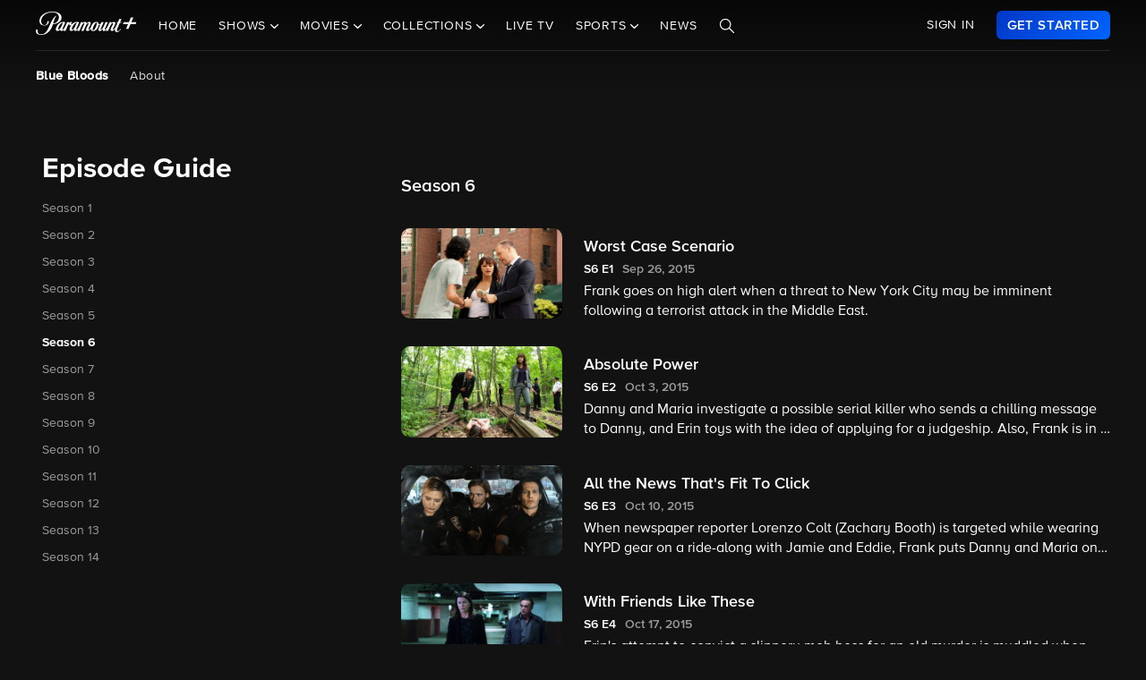

--- FILE ---
content_type: text/html; charset=utf-8
request_url: https://www.paramountplus.com/shows/blue_bloods/episodes/6/
body_size: 61992
content:
<!doctype html>

<html lang="en-us">

<head>
    <script type="text/javascript">
        // Check if the pathname ends with double slashes
        if (window.location.pathname.match(/\/{2,}$/)) {
            // Remove the double slashes at the end of the pathname
            const correctedPath = window.location.pathname.replace(/\/+$/, '');
            const correctedUrl = window.location.origin + correctedPath + window.location.search;

            // Redirect to the corrected URL
            window.location.assign(correctedUrl);
        }
    </script>
    
    
    
        <script type="text/javascript" data-testid="script-inline-csp" >
;window.NREUM||(NREUM={});NREUM.init={distributed_tracing:{enabled:true},privacy:{cookies_enabled:true},ajax:{deny_list:["bam.nr-data.net"]}};
;NREUM.loader_config={accountID:"2936348",trustKey:"2321606",agentID:"1103216518",licenseKey:"NRJS-b5dcb3a7b0855a31fdd",applicationID:"1103216518"};
;NREUM.info={beacon:"bam.nr-data.net",errorBeacon:"bam.nr-data.net",licenseKey:"NRJS-b5dcb3a7b0855a31fdd",applicationID:"1103216518",sa:1};
</script><script type="text/javascript" src="/assets/build/js/supertop-f83194409d75d1bc39e5.min.js"></script>

                <meta name="branch:deeplink:episodeCount"
              content="293"/>
        <meta name="branch:deeplink:backgroundImage"
              content="https://wwwimage-us.pplusstatic.com/base/files/cbs_page_attribute/blue_sp_app_heroregular.jpg?format=webp"/>
        <meta name="branch:deeplink:showLogo"
              content="https://wwwimage-us.pplusstatic.com/base/files/cbs_page_attribute/blue_app_logoregular.png?format=webp"/>
    
            <script type="text/plain" src="//securepubads.g.doubleclick.net/tag/js/gpt.js" async
                class="optanon-category-4"></script>
    
    <meta charset="utf-8">
            <meta name="facebook-domain-verification" content="sbka0tlzjc1ebteyhqfo986y8breu2"/>
        <link rel="manifest" href="/manifest.json">
    
    <meta name="robots" content="max-image-preview:large">

    <title>Blue Bloods Season 6 Episodes - Watch on Paramount+</title>

    <link rel="shortcut icon" href="/favicon.ico"/>

    <link rel="canonical" href="https://www.paramountplus.com/shows/blue_bloods/episodes/6/"/>
    <meta name="app_version" content=""/>
    <meta name="description" content="Every available episode for Season 6 of Blue Bloods on Paramount+"/>
    <meta name="viewport" content="width=device-width, initial-scale=1"/>
    <meta property="og:site_name" content="">
    <meta property="og:title" content="Blue Bloods Season 6 Episodes - Watch on Paramount+">
    <meta property="og:description" content="Every available episode for Season 6 of Blue Bloods on Paramount+">
    <meta property="og:image"
          content="https://www.paramountplus.com/assets/pplus/PPlus_Logo_1200x630_BLUE.png">
    <meta property="og:image:secure_url"
          content="https://www.paramountplus.com/assets/pplus/PPlus_Logo_1200x630_BLUE.png"/>
    <meta property="og:type" content="video.tv_show">
    <meta property="og:url" content="https://www.paramountplus.com/shows/blue_bloods/episodes/6/">
    <meta property="article:publisher" content="https://www.facebook.com/ParamountPlus/">
    <meta name="twitter:card" content="summary_large_image">
    <meta content="@paramountplus" property="twitter:site">
    <meta content="@paramountplus" property="twitter:creator">
    <meta name="application-name" content=""/>
    <meta name="msapplication-TileImage" content=""/>
    <meta name="msapplication-TileColor" content=""/>
    <meta name="msApplication-ID" content=""/>
    <meta name="" content="App"/>
    
        
<script type="text/javascript" data-testid="script-inline-csp" >
    let fF = true;
    let __SENTRY_IO_CONFIG = {"FEATURE_FLAG":false,"CORE_ENABLED":true,"BBLF_ENABLED":true,"VIDEO_ENABLED":true,"VUE_ENABLED":true,"VUE_LOG_ERRORS":true,"BUILD_NUMBER":"1407"};
    __SENTRY_IO_CONFIG.FEATURE_FLAG = fF;
</script>
    <script data-testid="script-inline-csp"  id="locales" type="application/json">
        {"home":"Home","shows":"Shows","live_news":"Live News","search":"Search","settings":"Settings","browse":"Browse","movies":"Movies","channels":"Channels","schedule":"Schedule","no":"No","yes":"Yes","ok":"OK","error":"Error","close":"CLOSE","clear":"Clear","schedule_is_unavailable_at_this_time":"Schedule is unavailable at this time.","still_not_right_please_contact_customer_support":"Still not right? Please contact customer support at {url} and we'll be happy to help.","current_station":"Current Station","current_stations":"Current Stations","if_this_is_correct_select_the_station":"If this is correct, select your preferred station, then hit \"OK\" on your remote to return to live TV.","not_the_right_station_lets_fix_that":"Not the right station? Let's fix that.","if_this_is_correct_select_your_preferred_station":"If this is correct, select your preferred station, then hit \"OK\" on your remote to return to live TV.","not_the_right_stations_lets_fix_that":"Not the right stations? Let's fix that.","station_not_available":"Station not available","were_sorry_but_live_tv_is_currently_not_supported_in_your_area_to_make":"We're sorry, but live TV is currently not supported in your area. To make sure we have your correct location, select the button below.","based_on_your_account_information_your_local_station_is":"Based on your account information, your local station is:","based_on_your_account_information_your_local_stations_are":"Based on your account information, your local stations are:","still_not_the_right_station_lets_try_one_more_time":"Still not the right station? Let's try one more time. After that, the Check Location feature will be locked.","thank_you_the_check_location_feature_is_now_locked":"Thank you. The Check Location feature is now locked.","were_sorry_but_live_tv_is_currently_not_supported":"We're sorry, but live TV is currently not supported in your area.","app_version":"App Version","device_id":"Device ID","ip_address":"IP Address","station_unavailable":"Station Unavailable","brand_local_station":"{brand} Local Station","watch_now":"Watch Now","subscribe_to_watch":"SUBSCRIBE TO WATCH","starts_in":"Starts in...","a_alpha":"a, alpha","b_bravo":"b, bravo","c_charlie":"c, charlie","d_delta":"d, delta","e_echo":"e, echo","f_foxtrot":"f, foxtrot","g_golf":"g, golf","h_hotel":"h, hotel","i_india":"i, india","j_juliet":"j, juliet","k_kilo":"k, kilo","l_leema":"l, leema","m_mike":"m, mike","n_november":"n, november","o_oscar":"o, oscar","p_papa":"p, papa","q_quebec":"q, quebec","r_romeo":"r, romeo","s_sierra":"s, sierra","t_tango":"t, tango","u_uniform":"u, uniform","v_victor":"v, victor","w_whiskey":"w, whiskey","x_xray":"x, x-ray","y_yankee":"y, yankee","z_zulu":"z, zulu","one_button":"1 button","two_button":"2 button","three_button":"3 button","four_button":"4 button","five_button":"5 button","six_button":"6 button","seven_button":"7 button","eight_button":"8 button","nine_button":"9 button","zero_button":"0 button","space_button":"space button","backspace_button":"backspace button","preview_video":"Preview Video","starts_in_seconds":"Starts in {countdown} seconds...","there_is_a_problem_connecting_to_the_network":"There is a problem connecting to the network. Please check your network settings.","are_you_sure_you_would_like_to_exit":"Are you sure you would like to exit Paramount+?","are_you_sure_you_want_to_sign_out":"Are you sure you want to sign out?","congratulations":"Congratulations!","your_brand_account_has_been_created":"Your {brand} account has been created.","an_error_occurred_when_creating_your":"An error occurred when creating your {brand} account. Please contact customer support for assistance at {contact}","an_error_occurred_validating_your_subscription":"An error occurred validating your subscription. Please contact customer support for assistance at {contact}","your_account_has_been_reactivated":"Your account has been reactivated!","your_account_has_been_updated":"Your account has been updated!","an_error_occurred_when_switching_your":"An error occurred when switching your {brand} plan. Please contact customer support for assistance at {contact}","due_to_licensing_restrictions_video_is_not":"Due to licensing restrictions, video is not available outside your country.","your_current_plan":"Your current plan: {plan}","cancel_anytime":"Cancel anytime.","account_exists":"Account Exists","it_looks_like_youve_already_subscribed_to":"It looks like you've already subscribed to {brand} on this Roku device. Please sign in.","an_unexpected_error_has_occurred_please_contact":"An unexpected error has occurred. Please contact customer support for assistance at {contact}","invalid_pin_entered":"Invalid PIN Entered","parental_control":"Parental Control","enter_your_pin_to_watch":"Enter your PIN to watch.","submit":"Submit","forgot_pin":"Forgot PIN?","visit_url":"Visit {url}","back":"back","we_are_sorry_but_we_are_unable_to_create":"We are sorry, but we are unable to create an account for you at this time.","create_your_account":"Create Your Account","first_name":"First Name","please_enter_a_valid_first_name":"Please enter a valid first name.","last_name":"Last Name","please_enter_a_valid_last_name":"Please enter a valid last name.","email":"Email","please_enter_a_valid_email_address":"Please enter a valid email address.","password":"Password","please_enter_a_valid_password":"Please enter a valid password.","by_clicking_next_you_are_indicating":"By clicking \"Next\", you are indicating that you have read and agree to the","terms_of_use_and_privacy_policy":"TERMS OF USE AND PRIVACY POLICY","next":"NEXT","birth_date":"Birth date","please_enter_a_valid_date_of_birth":"Please enter a valid date of birth in the following format: MM\/DD\/YYYY.","gender":"Gender","please_select_a_gender":"Please select a gender.","validating_account_details":"Validating account details...","zip_code":"ZIP Code","please_enter_a_valid_5_digit_zip_code":"Please enter a valid 5-digit ZIP Code.","the_email_you_entered_is_already_associated_with":"The email you entered is already associated with an existing {brand} account. Please sign in instead.","information_needed":"Information Needed","in_order_to_subscribe_to_the":"In order to subscribe to the {brand} channel, you are required to share your Roku information. If you need to update your information, please visit Roku.com, then come back to {brand} and try again.","enter_your_first_name":"Enter your first name","enter_your_last_name":"Enter your last name","enter_your_email_address":"Enter your email address","enter_your_password":"Enter your password","create_a_password":"Create a password (must be at least 6 characters)","enter_your_5_digit_zip_code":"Enter your 5-digit ZIP Code","select_your_gender":"Select your gender","male":"Male","female":"Female","other":"Other","prefer_not_to_say":"Prefer Not to Say","welcome_back":"Welcome back!","sign_in":"Sign In","forgot_password":"Forgot password?","to_return_to_previous_screen_press":"To return to the previous screen, press the back button on your remote","incorrect_email_address":"Incorrect email address","password_reset_email_sent":"Password Reset Email Sent","instructions_to_change_your_password":"Instructions to change your password have been sent to {email}.","an_error_occurred_sending_password_reset_email":"An error occurred sending password reset email. Please check your email address and try again.","incorrect_username_or_password":"Incorrect username or password.","restart":"RESTART","watch":"Watch","subscribe":"SUBSCRIBE","resume":"RESUME","more_episodes":"MORE EPISODES","content_unavailable":"Content Unavailable","the_content_you_are_trying_to_play_is_currently_unavailable":"The content you are trying to play is currently unavailable. Please try again later.","unfortunately_an_error_occurred_during_playback":"Unfortunately, an error occurred during playback.","please_check_your_network_connection":"Please check your network connection and try again.","please_try_again_error_code_cs1200":"Please try again. (Error code: CS-1200)","concurrent_streams_limit":"Concurrent Streams Limit","youve_reached_the_maximum_number_of_simultaneous_video":"You\u2019ve reached the maximum number of streams allowed with your subscription.","to_view_this_live_stream_close_the_other_videos":"To view this live stream, close the other videos you're watching and try again.","to_view_this_video_close_the_other_videos":"To view this video, close the other videos you\u2019re watching and try again.","are_you_still_watching":"Are you still watching?","continue_watching":"Continue watching","watch_movie":"WATCH MOVIE","preview_trailer":"PREVIEW TRAILER","to_start_streaming_your_favorite_shows":"To start streaming your favorite shows, follow the steps below:","step_1":"Step 1","visit_url_on_your_computer_or_mobile_device":"Visit {url} on your computer or mobile device and follow the instructions.","step_2":"Step 2","enter_the_following_code_when_prompted":"Enter the following code when prompted:","step_3":"Step 3","when_complete_this_screen_will_refresh":"When complete, this screen will refresh.","related_shows":"Related Shows","no_results_found":"No Results Found","my_account":"My Account","autoplay":"Autoplay","parental_controls":"Parental Controls","legal_notices":"Legal Notices","support":"Support","live_tv":"Live TV","how_would_you_like_to_sign_in":"How would you like to sign in?","on_my_tv":"On my TV","use_your_email_and_password_to_sign_in_on_this_device":"Use your email and password to sign in on this device","on_url":"On {url}","use_your_email_and_password_to_sign_in_on_the_brand_website":"Use your email and password to sign in on the {brand} website","loading":"Loading...","terms_of_use_privacy_policy_and_video_services_policy":"Terms of Use, Privacy Policy and Video Services Policy","badge":"BADGE","oh_no":"Oh no!","please_try_again":"Please try again.","thank_you_for_watching":"Thank you for watching","it_looks_like_youre_using_a_vpn_or_proxy":"You're using a VPN or proxy, which prevents playing your video. Please disable this service and try again.","questions_visit_our_faq_page_at":"Questions? Visit our FAQ page at {url}","an_error_occurred_when_attempting_to_play_this_video":"An error occurred when attempting to play this video. Please contact customer support for assistance at {contact}","uh_oh_an_error_has_occurred":"Uh-oh. An error has occurred, but we're working on fixing it. We'll be up and running again shortly!","enter_your_birth_month":"Enter your birth month (MM) - example: 12","enter_your_birth_day":"Enter your birth day (DD) - example: 24","enter_your_birth_year":"Enter your birth year (YYYY) - example: 1978","commercial_free":"Commercial Free","unknown":"Unknown","to_manage_your_parental_control_settings":"To manage your parental control settings, please visit {url}","terms_of_use":"Terms of Use","privacy_statement":"Privacy Statement","frequently_asked_questions":"Frequently Asked Questions","send_feedback":"Send Feedback","customer_support":"Customer Support","already_have_a_provider_sign_in":"Already have a partner? Sign in.","sign_in_to_brand":"Sign in to {brand}","already_a_subscriber_sign_in":"Already a Subscriber? Sign In.","browse_and_watch_clips":"Browse and Watch Clips","_continue":"Continue","or":"or","select_your_tv_provider_to_begin_streaming":"Select your TV partner to begin streaming","dont_see_your_provider":"Don't see your partner?","search_more":"SEARCH MORE","provider_list_currently_not_available":"Partner list is currently not available.","go_to":"Go to","on_a_computer_or_mobile_device":"on a computer or mobile device to sign in with your partner and start streaming!","activation_code":"Activation Code","youre_in":"You're In!","currently_connected":"Currently connected to:","start_watching":"START WATCHING","create_a_free_account":"Create a free {brand} account to:","get_personalized_recommendations":"Get personalized recommendations","pick_up_where_you_left_off":"Pick up where you left off on any device","watch_shows_on_demand":"Watch shows on-demand the day after they air","create_an_account":"CREATE AN ACCOUNT","live":"Live","sign_out":"Sign Out","on":"On","off":"Off","enter":"ENTER","new_episode":"NEW EPISODE","subtitles":"Subtitles","audio":"Audio","of":"of","cancel":"Cancel","background_color":"Background Color","youve_reached_the_maximum_number_of_simultaneous_video_streams_for_your_account":"You\u2019ve reached the maximum number of streams allowed with your subscription. To view this video, close the other videos you\u2019re watching and try again.","play_now":"Play Now","up_next_in":"Up Next In","oh_no_something_went_wrong":"Oh no! Something went wrong.","advertisement":"Advertisement","edit":"Edit","maybe_later":"Maybe later","oops_something_went_wrong":"Oops! Something went wrong.","try_it_free":"Get Started","trending":"Trending","day":"Day","month":"Month","year":"Year","full_name":"Full Name","cast":"Cast","account":"Account","get_started":"GET STARTED","an_error_has_occurred_please_try_again_at_a_later_time":"An error has occurred. Please try again at a later time.","you_have_been_locked_out_due_to_too_many_login_attempts_please_try_again_in_5_minutes":"You have been locked out due to too many login attempts. Please try again in 5 minutes.","invalid":"Invalid","email_is_required":"Email is required.","full_name_is_required":"Full name is required.","password_is_required":"Password is required.","play":"Play","privacy_policy":"Privacy Policy","tv_provider_sign_in_button":"Sign in with a partner","results":"Results","retry":"Retry","season_episode_abbr":"S{season} E{episodeNumber}","email_already_exists":"Email already exists.","field_is_required":"{field_name} is required.","sign_up":"Sign Up","skip":"Skip","none":"None","disconnect":"Disconnect","sorry_this_video_is_currently_unavailable_please_try_again_need_additional_help":"This video is currently unavailable. Please try again.","about":"About","already_have_an_account":"Already have an account?","skip_ad":"Skip Ad","mute":"Mute","pause":"Pause","rewind":"Rewind","unmute":"Unmute","cbs_all_access_logo":"CBS All Access Logo","free":"Free","update":"Update","dismiss":"Dismiss","try_again":"Try again","episode":"Episode","episodes":"Episodes","extras":"Extras","featured_shows":"Featured Shows","help":"Help","keep_watching":"Keep Watching","left":"LEFT","limited_commercials":"Limited Commercials","provider":"Partner","recommended_for_you":"Recommended for You","faq":"FAQ","shows_you_watch":"Shows You Watch","success":"Success!","clips":"Clips","you_need_to_accept_our_terms_in_order_to_continue":"You need to accept our terms in order to continue.","standard":"Standard","youre_all_set":"You're all set","password_must_be_at_least_x_characters":"Password must be at least 6 characters","price":"Price","trending_now":"Trending Shows","season_number_abbr":"S{seasonNumber}","episode_number_abbr":"E{episodeNum}","season":"Season","1_season":"1 Season","_seasons":"{seasonCount} Seasons","login_error":"Login Error","seo_sign_up_page_title":"Sign Up for {brand} {countryName} ({country2-letterISO})","seo_sign_up_page_description":"Sign up for\u00a0{brand}. Access thousands of Episodes, Movies, Originals and Live TV.","seo_sign_in_page_title":"Sign In to {brand} {countryName} ({country2-letterISO})","seo_sign_in_page_description":"Access live TV shows, sports events like NFL games and over 12,000 on-demand CBS episodes without any delays in programming with CBS All Access","seo_upsell_page_title":"{brand} {countryName} - Stream Live TV, Movies, Originals, News, and more","seo_upsell_page_description":"Watch thousands of episodes of your favorite shows on any device. {brand} {countryName} includes on-demand content from CBS, Comedy Central, Nickelodeon, Nick Jr., MTV, Paramount Network, Showtime, Smithsonian and more.","seo_forgot_password_page_title":"Reset Password for {brand}\u00a0{countryName} ({country2-letterISO})","seo_forgot_password_page_description":"Enter the email address associated with your account, and we'll send you a link to reset your password.","seo_sign_up_page_keywords":"","seo_sign_in_page_keywords":"","seo_upsell_page_keywords":"television, TV, video, Columbia Broadcast System, Paramount, ParamountPlus watch online video, watch tv, soap opera video, David Letterman, CSI, Big Brother, NCIS, The Price is Right, the Young and the Restless, Guiding Light, As the World Turns, Survivor, Two and a Half Men, The Amazing Race, Star Trek, Jericho.","seo_forgot_password_page_keywords":"","email_required":"Email required.","password_required":"Password required.","account_creation_error":"Sorry, there was an error creating your account","currency":"$","valid_email_required":"Valid email required.","_processing":"processing","more_providers":"More providers","theres_just_one_more_step":"There's just one more step before you can enjoy your favorite content...","to_enjoy_brand_you_must":"To enjoy {brand}, you must create an account","mvpd_contact_provider_headline":"There was an issue authenticating or authorizing your account with your partner.","mvpd_contact_provider_subheadline":"Please contact your provider for more information.","sign_in_with_partner":"SIGN IN WITH PARTNER","agree_and_continue":"AGREE & CONTINUE","more_partners":"More partners...","select_a_partner":"Sign in with your provider to start streaming","sign_up_for_paramountplus":"SIGN UP FOR PARAMOUNT+","sign_in_with_paramountplus_account":"SIGN IN WITH PARAMOUNT+","sign_out_from_paramountplus_account":"SIGN OUT FROM PARAMOUNT+","invalid_email_andor_password":"Invalid email and\/or password","send_email_cta":"Send Email","youll_be_redirected_to_x_in_x_seconds_or_you_can_click_here_now":"You'll be redirected to %s in %d seconds, or you can <click here> now.","please_enter_the_email_address_associated_with_your_brand_account_and_well_send_you_a_link_to_reset_your_password":"Please enter the email address associated with your Paramount+ account, and we'll send you a link to reset your password.","reset_your_password":"Reset your password","enter_and_confirm_new_password":"Enter your new password.","password_is_too_short":"Password is too short.","password_is_too_long":"Password is too long. Must be 6 to 30 characters.","password_confirm_required":"Please confirm your password.","password_and_confirm_must_match":"Passwords must match.","sorry_there_was_a_problem_resetting_the_password":"We could not reset your password. The link you received via email expired after 10 minutes or the link has already been used. Please request a new reset password link.","password_confirm":"Confirm Password","reset_password":"Reset Password","resume_watching_where_you_left_off_on_any_supported_streaming_device":"Resume watching where you left off on any supported streaming device.","youre_just_a_few_quick_steps_away_from_streaming":"You're just a few quick steps away from streaming!","chromecast_ready_to_cast":"Ready to Cast","show_more":"Show More","back_to_video":"Back to video","air_date":"Air Date","all":"All","seasons_uppercase":"{seasonCount} SEASONS","full_episodes":"Full Episodes","first_and_last_name_required":"First and last name required","credit_card_number":"Credit Card Number","exp_mm":"Exp. MM","exp_yy":"YYYY","cvv":"CVV","checkout_with":"Continue to","address":"Address","city":"City","state":"State","cvv_info":"CVV Info","the_location_varies_depending_on_credit_card":"The location varies depending on credit card.","3_digit_security_code":"3 digit security code","4_digit_security_code":"4 digit security code","404_apology":"Sorry, that page cannot be found","404_redirect_message":"You'll be redirected to our homepage in {seconds} seconds, or you can go to the {linkOpen}homepage{linkClose} now.","province":"Province","payment_method":"Payment Method","have_a_coupon_code":"Have a promo code?","apply":"Apply","this_will_be_saved_as_the_default_payment_method_for_your_subscription._You_can_change_your_payment_method_at_any_time_by_visiting_your_account_settings":"This will be saved as the default payment method for your subscription. You can change your payment method at any time by visiting your account settings.","sorry_page_not_found":"Sorry, that page cannot be found","paramountplus_home":"Paramount+ Home","join_now":"Join Now","whats_new":"What's New","see_all_shows":"See All Shows","latest_full_episodes":"Latest Full Episodes","brands":"Brands","adult":"Adult","teens":"Teens","older_kids":"Older Kids","all_kids":"All Kids","brands_grid_title":"All your favorites, all in one place. Start browsing now.","brand_home":"{brand} Home","read_more":"Read more","duration_minutes_abbr":"{minutes}","episode_guide":"Episode Guide","you_will_be_directed_to_the_paypal_website_to_complete_your_payment":"By clicking on \u201cContinue to PayPal\u201d, you will be directed to the PayPal website to set up your payment method.","weve_sent_you_a_link_to_reset_your_password":"We\u2019ve sent you a link to reset your password.","oops_were_having_some_trouble_playing_this_video_please_try_again":"OOPS! We're having some trouble playing this video. Please try again. If you continue to experience issues, check your internet connection or restart your router. \n\nNeed help? Visit our FAQ (link)\n\nError Code (#)","search_shows_and_movies":"Search shows and movies","uh_oh_we_couldnt_find_that":"Uh-oh, we couldn't find it!","unable_to_complete_transaction":"Unable to complete transaction, please contact your bank","error_occurred_please_try_again":"Error occurred. Please try again.","try_cbs_all_access":"Try Paramount+","search_shows":"Search shows","approved":"Approved","approved_fraud_review":"Approved","declined":"Your payment could not be processed. Please try a different payment method or contact your bank for assistance.","insufficient_funds":"Your payment could not be processed. Please try a different payment method or contact your bank for assistance.","temporary_hold":"Your payment could not be processed. Please try a different payment method or contact your bank for assistance.","too_many_attempts":"Your payment could not be processed. Please try a different payment method or contact your bank for assistance.","upgrade_cbs_all_access":"Try CBS All Access","resume_cbs_all_access":"Get Paramount+","call_issuer":"Your payment could not be processed. Please try a different payment method or contact your bank for assistance.","cbs_all_access_ott":"Paramount+ Over The Top","call_issuer_update_cardholder_data":"Your payment could not be processed. Please try a different payment method or contact your bank for assistance.","paypal_primary_declined":"Your primary funding source was declined. Please try again to use your secondary funding source.","paypal_declined_use_alternate":"Your PayPal funding source was declined. Please try again to use an alternate funding source.","declined_security_code":"Your payment could not be processed. Please verify the card details entered or contact your bank for assistance.","declined_exception":"Your payment could not be processed. Please try a different payment method or contact your bank for assistance.","declined_missing_data":"Your billing information is missing some required information.","invalid_data":"Your payment could not be processed. Please try a different payment method or contact your bank for assistance.","invalid_email":"Your email address is not valid.","declined_card_number":"Your payment could not be processed. Please verify the card details entered or contact your bank for assistance.","invalid_card_number":"Your payment could not be processed. Please verify the card details entered or contact your bank for assistance.","invalid_account_number":"Your payment could not be processed. Please verify the card details entered or contact your bank for assistance.","gateway_token_not_found":"Your payment details were not found. Please update your billing information.","expired_card":"Your payment could not be processed. Please verify the card details entered or contact your bank for assistance.","declined_expiration_date":"Your payment could not be processed. Please verify the card details entered or contact your bank for assistance.","exceeds_daily_limit":"Your payment could not be processed. Please try a different payment method or contact your bank for assistance.","invalid_merchant_type":"Your payment could not be processed. Please try a different payment method or contact your bank for assistance.","invalid_transaction":"Your payment could not be processed. Please try a different payment method or contact your bank for assistance.","invalid_issuer":"Your payment could not be processed. Please verify the card details entered or contact your bank for assistance.","card_type_not_accepted":"Your card type is not accepted. Please try another card.","payment_not_accepted":"Your payment type is not accepted. Please try another card.","restricted_card":"Your payment could not be processed. Please try a different payment method or contact your bank for assistance.","restricted_card_chargeback":"Your card cannot be accepted. Please contact your issuing bank for details or try another card.","card_not_activated":"Your payment could not be processed. Please try a different payment method or contact your bank for assistance.","deposit_referenced_chargeback":"The refund cannot be processed because of a chargeback.","you_have_successfully_changed_your_password":"Success! Your password has been changed.","edit_email":"Edit Email","edit_password":"Edit Password","subscription_and_billing":"Subscription & Billing","read":"Read","current_password":"Current Password","new_password":"New Password","confirm_new_password":"Confirm New Password","email_and_password":"Email & Password","customer_canceled_transaction":"You canceled the transaction after it was approved. Please update your billing information to authorize a new transaction.","cardholder_requested_stop":"You requested recurring payments no longer be accepted on this card. Please update your billing information.","no_billing_information":"Your billing information is not on file. Please add your billing information.","paypal_invalid_billing_agreement":"Your PayPal billing agreement is no longer valid. Please update your billing information.","paypal_hard_decline":"Your primary funding source was declined. Please update your billing information with PayPal or try again.","paypal_account_issue":"Your primary funding source was declined. Please update your billing information with PayPal or try again.","fraud_address":"Your payment could not be processed. Please verify the card details entered or contact your bank for assistance.","fraud_security_code":"Your payment could not be processed. Please verify the card details entered or contact your bank for assistance.","fraud_stolen_card":"Your payment could not be processed. Please try a different payment method or contact your bank for assistance.","fraud_ip_address":"Your payment could not be processed. Please try a different payment method or contact your bank for assistance.","fraud_gateway":"Your payment could not be processed. Please try a different payment method or contact your bank for assistance.","fraud_too_many_attempts":"Your payment could not be processed. Please try a different payment method or contact your bank for assistance.","fraud_advanced_verification":"Your payment could not be processed. Please try a different payment method or contact your bank for assistance.","fraud_velocity":"Your payment could not be processed. Please try a different payment method or contact your bank for assistance.","fraud_generic":"Your payment could not be processed. Please try a different payment method or contact your bank for assistance.","fraud_address_recurly":"Your payment could not be processed. Please verify the card details entered or contact your bank for assistance.","fraud_risk_check":"Your payment could not be processed. Please try a different payment method or contact your bank for assistance.","fraud_manual_decision":"Your payment could not be processed. Please try a different payment method or contact your bank for assistance.","invalid_gateway_configuration":"Please contact support: the payment system is configured incorrectly. The transaction was not processed.","invalid_login":"Please contact support: the payment system is configured incorrectly. The transaction was not processed.","processor_unavailable":"Please contact support: the payment system experienced an unspecified error with your card issuer.","issuer_unavailable":"Your payment could not be processed. Please try a different payment method or contact your bank for assistance.","gateway_timeout":"Please contact support: the payment system did not respond in time to process your transaction.","gateway_error":"An error occurred while processing your transaction. Please contact support.","contact_gateway":"Please contact support: the payment system experienced an unspecified error with your card issuer.","cvv_required":"Please contact support: the payment system experienced an error. Your card was not charged.","currency_not_supported":"Please contact support: the requested currency is not supported for this merchant. Your card was not charged.","ssl_error":"Please contact support: the payment system experienced an error. Your card was not charged.","zero_dollar_auth_not_supported":"Please contact support: the payment system experienced an error while authorizing your card. Your card was not charged.","no_gateway":"Please contact support: the payment system experienced an error. Your card was not charged.","ach_transactions_not_supported":"Please contact support: ACH\/EFT transfers are not supported.","three_d_secure_not_supported":"Please contact support: the payment system experienced an error. Your card was not charged.","transaction_not_found":"The original transaction was not found.","transaction_settled":"The transaction has already been settled, so it cannot be voided. Please try a refund.","transaction_already_voided":"The transaction has already been voided, so it cannot be settled or refunded.","transaction_failed_to_settled":"The transaction did not settle successfully. Please update your billing information.","payment_cannot_void_authorization":"An error occurred while voiding your payment authorization. Please contact support.","partial_credits_not_supported":"An error occurred while refunding your transaction. Please contact support.","cannot_refund_unsettled_transactions":"An error occurred while refunding your transaction. Please contact customer support.","transaction_cannot_be_refunded":"The transaction cannot be refunded. Please contact customer support.","transaction_cannot_be_voided":"The transaction cannot be voided. Please contact support.","total_credit_exceeds_capture":"An error occurred while refunding your transaction. Please contact support.","authorization_expired":"An error occurred while processing your transaction. Please update your billing information.","authorization_already_captured":"An error occurred while processing your transaction. Please contact support.","authorization_amount_depleted":"An error occurred while processing your transaction. Please contact support.","recurly_error":"An error occurred while processing your transaction. Please contact support.","api_error":"An error occurred while processing your transaction. Please contact support.","duplicate_transaction":"Your payment could not be processed. Please try a different payment method or contact your bank for assistance.","recurly_failed_to_get_token":"An error occurred while initializing the transaction. Please try again.","recurly_token_not_found":"An error occurred while processing your transaction. Please contact support.","invalid_payment_method_hard":"Your payment could not be processed. Please try a different payment method or contact your bank for assistance.","invalid_payment_method":"Your payment could not be processed. Please try a different payment method or contact your bank for assistance.","amazon_declined_review":"Your card was declined. In order to resolve the issue, check your payment method in Amazon.","season_abbr":"S","full_screen":"Full Screen","exit_full_screen":"Exit Full Screen","forward_num_sec":"Forward $SECONDS$ sec","rewind_num_sec":"Rewind $SECONDS$ sec","cast_video":"Cast Video","subtitle_settings":"SUBTITLE SETTINGS","reset_subtitle_settings":"Reset Subtitle Settings","resume_video":"Resume Video","replay_video":"Replay Video","font_size":"Font Size","small":"Small","normal":"Casual","large":"Large","font_type":"Font Type","font_weight":"Font Weight","bold":"Bold","font_color":"Font Color","opacity":"Opacity","casting_to":"Casting to:","seconds":"seconds","go_to_home_page":"Go to Homepage","forgot_your_pin":"Forgot your PIN?","reset_pin":"Reset PIN","still_watching":"Still Watching?","sorry_youve_reached_the_maximum_number_of_sign_in_attempts_please_visit_your_account_page_to_reset_your_pin":"Sorry, you've reached the maximum number of sign-in attempts. Please visit your account page to reset your PIN.","still_watching_streaming_will_end_in_time":"Still watching? Streaming will end in $TIME_LEFT$","playback_ended_due_to_inactivity_press_restart":"Playback ended due to inactivity.<br>Press \"Restart\" below to continue watching.","episode_abbr_":"E","starts_in_":"Starts in","restart_":"Restart","play_now_":"Play Now","related_shows_for_you_":"Related shows for you","player_error_unavailable_additional_help":"This video is currently unavailable. Please try again.","player_error_vpn_proxy":"Oh no! It looks like you're using a VPN or proxy, which prevents playing your video. Please disable this service and try again.<br><br>Need help? Visit {URL}","player_error_licensing":"Sorry, but due to licensing restrictions, this video isn't available in your location. {URL}","player_error_trouble_playing":"OOPS! We're having some trouble playing this video. Please try again. If you continue to experience issues, check your internet connection or restart your router.<br><br>Need help? Visit our {URL}","player_error_ad_blocking":"Oh no! This video can't be played right now. Please disable any ad-blocking software and try again.<br><br>Need help? Visit our {URL}","player_error_internet_issues":"OOPS! Looks like the internet may be experiencing some issues. Please check your connection and try again. If you continue to experience issues, try restarting your router.<br><br>{URL}","player_error_browser_not_supported":"Oops! This video is not supported on your web browser.<br><br>To continue streaming, we recommend using the latest version of Chrome or Firefox.","player_error_unavailable_try_again":"Sorry, this video is currently unavailable.<br>Please refresh your page or try again later.","player_error_sponsor_ad_blocking":"We were unable to load this video. Please check your browser\/device settings for any blocking technology that needs to be disabled and reload the page.","player_error_sponsor_private_mode":"This video is unavailable because we were unable to load a message from our sponsors.<br><br>Please exit private mode and reload the page to continue watching.","player_error_sponsor_subscribe":"This video is unavailable because we were unable to load a message from our sponsors.<br><br>If you are using ad-blocking software, please disable it and reload the page.","player_error_sponsor_upgrade":"This video is unavailable because we were unable to load a message from our sponsors.<br><br>If you are using ad-blocking software, please disable it and reload the page.","player_error_not_connected_to_internet":"Oops, looks like you're not connected to the internet.<br>Please check your connection and try again.","player_error_template":"<br><br>Error Code: {ERROR_CODE}","error_code":"error code","here":"here","return_home":"Return home","country_name_mx":"Mexico","country_name_au":"Australia","country_name_br":"Brazil","country_name_ca":"Canada","country_name_ar":"Argentina","country_name_bo":"Bolivia","country_name_cl":"Chile","country_name_co":"Colombia","country_name_cr":"Costa Rica","country_name_do":"Dominican Republic","country_name_ec":"Ecuador","country_name_sv":"El Salvador","country_name_gt":"Guatemala","country_name_hn":"Honduras","country_name_ni":"Nicaragua","country_name_pa":"Panama","country_name_py":"Paraguay","country_name_pe":"Peru","country_name_uy":"Uruguay","country_name_ve":"Venezuela","country_name_se":"Sweden","country_name_no":"Norway","country_name_dk":"Denmark","country_name_fi":"Finland","iso_code_au":"AU","iso_code_br":"BR","iso_code_ca":"CA","iso_code_ar":"AR","iso_code_bo":"BO","iso_code_cl":"CL","iso_code_cr":"CR","iso_code_do":"DO","iso_code_ec":"EC","iso_code_sv":"SV","iso_code_gt":"GT","iso_code_hn":"HN","iso_code_mx":"MX","iso_code_ni":"NI","iso_code_pa":"PA","iso_code_py":"PY","iso_code_pe":"PE","iso_code_uy":"UY","iso_code_ve":"VE","iso_code_se":"SE","iso_code_no":"NO","iso_code_dk":"DK","iso_code_fi":"FI","iso_code_co":"CO","subscription":"Subscription","week":"week","month_lowercase":"month","year_lowercase":"year","day_lowercase":"day","week_lowercase":"week","days_lowercase":"days","months_lowercase":"months","seo_partners_page_title":"Sign in with a partner to {brand} {countryName} ({country2-letterISO})","seo_partners_page_description":"Sign in with a {brand} {countryName} partner to access thousands of Episodes, Movies and Originals.","trending_shows":"Trending Shows","paramount_plus":"Paramount+","subscription_terms":"Subscription Terms","cookie_policy":"Cookie Policy","complimentary_account_phrase":"You have a complimentary account.","paramount_plus_plan":"Paramount+ Plan","trial":"Trial","upgrade_cta":"Upgrade Now","edit_plan":"Edit Plan","subscribe_now":"Subscribe Now!","add_ons":"Add-Ons","cancellation_effective_on":"Cancellation effective on","activate":"Activate","if_you_cancel_your_subscription_the_cancellation_will_go_into_effect":"If you cancel your subscription, the cancellation will go into effect at the end of your current subscription period. You will have continued access to the Paramount+ service for the remainder of your paid subscription period, but <b>you will not receive a refund of any fees paid<\/b>.","manage_add_ons":"Manage Add-Ons","discount":"Discount","forever":"Forever","months":"months","years":"years","next_billing_date":"Next Billing Date","switch_to_annual":"Switch to Annual","save_over_15_percent":"SAVE 23% OR MORE","add_your_payment_information_to_enjoy_uninterrupted_service":"Add your payment information to enjoy uninterrupted service.","add_now":"Add Now","edit_payment":"Edit Payment","coupon":"Promo Code","redeem_a_coupon":"Redeem A Coupon","gift_card":"Gift Card","redeem_gift_card":"Redeem Gift Card","cancel_subscription":"Cancel Subscription","cancel_my_subscription":"Cancel My Subscription","keep_my_subscription":"Keep My Subscription","youre_about_to_cancel_your_subscription_are_you_sure":"You're about to cancel your subscription. Are you sure?","were_sorry_to_see_you_go":"We're sorry to see you go!","your_feedback_is_important_to_us_please_let_us_know_why_youre_cancelling":"Your feedback is important to us. Please let us know why you're canceling.","complete_cancellation":"Complete Cancellation","your_account_was_cancelled_successfully":"Your subscription was cancelled successfully.","something_went_wrong_please_try_again_later":"Something went wrong. Please try again later.","trending_movies":"Trending Movies","invalid_tax_identifier":"Invalid CPF number","remove":"Remove","month_jan":"Jan","month_feb":"Feb","month_mar":"Mar","month_apr":"Apr","month_may":"May","month_jun":"Jun","month_jul":"Jul","month_aug":"Aug","month_sep":"Sep","month_oct":"Oct","month_nov":"Nov","month_dec":"Dec","your_payment_information_was_successfully_updated":"Your payment information was successfully updated.","account_payment":"Account Payment","save":"Save","you_have_successfully_resumed_your_subscription":"You have successfully resumed your subscription!","your_subscription_cannot_be_resumed_at_this_time":"Sorry, your subscription cannot be resumed at this time.","invalid_postal_code":"Invalid Postal Code","invalid_coupon":"Invalid coupon","subscription_already_owned":"A subscription is already active on your account","country_name_intl":"International","weeks_lowercase":"weeks","free_lowercase":"free","years_lowercase":"years","100_percent_off":"100% Off","days":"days","weeks":"weeks","you_have_successfully_applied_a_coupon":"You have successfully applied a coupon!","watch_now_":"Watch Now","subscribe_to_watch_":"Subscribe to Watch","invalid_password":"Invalid password","invalid_cvv":"Invalid CVV","invalid_expireYear":"Invalid year","confirm_email":"Confirm Email","resume_subscription":"Resume Subscription","try_paramount_plus":"Try Paramount+","get_paramount_plus":"Get Paramount+","paramount_plus_enabled":"Paramount+ Enabled","paramount_plus_over_the_top":"Paramount+ OTT","partner":"Partner","connected_to":"Connected To","could_not_create_your_account_please_try_again_later":"Could not create your account, please try again later","email_address_already_registered":"You already have an account. Please sign in.","paramount_plus_trial":"Paramount+ Trial","is_invalid":"Is Invalid","address_is_invalid":"Email address is invalid","address_already_exists":"Address already exists","email_address_is_invalid":"Email address is invalid","landing_sign_in":"Sign In","there_was_an_issue_authenticating_or_authorizing_your_account_with_your_partner":"There was an issue authenticating or authorizing your account with your partner.","we_will_sign_you_out_please_try_to_sign_in_again_if_you_continue_to_encounter_this_issue_please_contact_your_partner_directly":"We will sign you out. Please try to sign in again. If you continue to encounter this issue, please contact your partner directly.","sorry_you_dont_have_access_to_brandName_within_your_subscription_package":"Sorry! Your provider subscription package doesn't include access to {brandName}.","contact_your_provider_and_add_brandName_to_your_package_today":"Please contact your provider for more information.","recurly_PSD2_error_please_try_again":"Your transaction was declined or failed for an unknown reason. Please try again or contact customer support.","language_name_en":"English","language_name_pt":"Portuguese","language_name_da":"Danish","language_name_fi":"Finnish","language_name_no":"Norwegian","language_name_es":"Spanish","language_name_sv":"Swedish","all_rights_reserved":"All Rights Reserved.","cookies":"Cookies","help_contact_us":"Help \/ Contact Us","manage_cookies":"Manage Cookies","to_cancel_your_subscription_please_do_so_in_the_app_store_where_you_purchased_your_subscription":"To modify your subscription, please do so in the app store where you purchased your subscription.","popular":"Popular","no_movies_found":"No Movies Found","sorry_no_movies_found_in_that_genre":"Sorry, no movies found in that genre.","all_movies":"All Movies","recurly_PSD2_error_aborted_flow":"Your purchase requires authentication. Unfortunately, we cannot proceed until authentication is provided.","seo_global_page_title":"Paramount+ Global Home","seo_global_page_description":"Select your country to watch thousands of episodes of your favorite shows on any device.","success_your_password_has_been_reset":"Success! Your password has been reset. We are redirecting you in {countDown} seconds.","postal_code":"Postal Code","postal_code_is_required":"Postal Code is required","load_more":"Load More","language_name_nn":"Nynorsk","language_name_nb":"Bokm\u00e5l","three_d_secure_action_required":"Your card must be authenticated with 3-D Secure before continuing.","payer_authentication_rejected":"Your card must be authenticated before continuing. Please complete authentication.","paramount_plus_brand_aria_label":"paramount plus","we_are_processing_your_subscription":"We're processing your subscription","this_will_not_take_long":"This won't take long!","the_account_has_been_created_successfully":"The account has been created successfully","sign_in_":"Sign In","series":"Series","you_have_successfully_changed_your_email_address":"You have sucessfully updated your email address","you_have_successfully_changed_your_subscription":"You have successfully updated your subscription","switch_profiles":"Switch Profiles","add_profile":"Add Profile","annual":"Annual","monthly":"Monthly","whos_watching":"Who's Watching?","edit_profiles":"Edit Profiles","switch_your_plan":"Switch Your Plan","my_list":"My List","sorry_we_cant_add_or_remove_items_right_now":"Sorry, we can't add or remove items right now.","your_list_is_full":"Your list is full.","please_remove_an_item_before_adding_another":"Please remove an item before adding another.","zipcode":"ZIP Code","profile_name":"Profile Name","kids_mode":"Kids Mode","turn_on_for_kid_friendly_content":"Turn on for kid-friendly content","save_profile":"Save Profile","create_profile":"Create Profile","choose_avatar":"Choose Avatar","switch_to_monthly":"Switch to Monthly","manage_profiles":"Manage Profiles","edit_profile":"Edit Profile","paramount_plus_monthly":"Monthly","paramount_plus_annual":"Annual","are_you_sure_you_want_to_delete_this_profile":"Are you sure you want to delete this profile?","no_keep_profile":"No, keep profile","error_too_many_streams":"Too Many Streams","watch_trailer":"WATCH TRAILER","recurly_this_promotional_code_is_valid_for_new_subscriptions_only":"This promotional code is valid for new subscriptions only","recurly_this_promotional_code_has_expired":"This promotional code has expired","recurly_this_promotional_code_has_already_been_redeemed":"This promotional code has already been redeemed","recurly_this_promotional_code_is_not_valid":"This promotional code is not valid","recurly_this_promotional_code_is_not_supported_in_your_country":"This promotional code is not supported in your country","recurly_this_promotional_code_is_not_in_the_same_currency_as_your_subscription":"This promotional code is not in the same currency as your subscription","plan":"Plan","invalid_ccNumber":"Your card number is not valid. Please update your card number.","youre_in_kids_mode":"You're in Kids Mode!","turn_off_kids_mode":"Turn off Kids Mode","the_only_content_youll_see_in_kids_mode_will_be_age_appropriate_and_determined_by_show_and_movie_ratings":"The only content you'll see in Kids Mode will be age-appropriate and determined by show and movie ratings.","age_restricted_content":"Age-Restricted Content","not_available_in_kids_profiles":"Not available in kids profiles","add_to_my_list":"Add to My List","remove_from_my_list":"Remove from My List","pick_at_least_three_shows_for_personalized_recommendations":"Pick at least 3 shows for personalized recommendations","live_uppercase":"LIVE","lets_personalize_your_experience":"Let's personalize your experience","switch_profile":"Switch Profile","trailer":"Trailer","min_uppercase":"MINS","new_episodes":"New Episodes","sign_up_uppercase":"SIGN UP","premium":"Premium","enter_your_activation_code":"Enter your activation code","activate_uppercase":"ACTIVATE","you_can_find_your_activation_code_on_your_device_screen":"You can find your activation code on your device screen. If you need help <link>visit our support site<link>","your_tv_is_now_linked_to_your_paramount_account":"Your TV is now linked to your Paramount+ account. You can now return to your TV to start streaming.","your_list_is_empty":"Your list is empty","when_you_add_shows_and_movies_theyll_appear_under_my_list_across_all_your_devices":"When you add shows and movies, they'll appear under My List across all your devices.","find_shows":"Find Shows","find_movies":"Find Movies","started_x_ago":"Started {duration} ago","min_lowercase":"min","1_item_successfully_removed_from_list":"1 item successfully removed from list.","confirm":"Confirm","remove_from_watchlist":"Remove from watchlist","add_to_watchlist":"Add to watchlist","new_season":"NEW SEASON","new_series":"NEW SERIES","new_movie":"NEW MOVIE","watch_anytime_and_anywhere":"Watch Anytime & Anywhere","back_to_profile":"BACK TO PROFILE","delete_profile_":"DELETE PROFILE","no_keep_profile_":"NO, KEEP PROFILE","back_to_rendezvous_options":"Back to Sign In Options","video_and_audio_controls":"Video and audio controls","video_seek_bar":"Video seek bar","video_playhead_position":"Video playhead position","mute_or_volume_control":"Mute or volume control","unmute_or_volume_control":"Unmute or volume control","fast_forward":"Fast Forward","use_the_arrow_keys_to_set_the_value":"Use the arrow keys to set the value","replay":"replay","disconnect_cast":"Disconnect cast","subtitles_and_audio_settings":"Subtitles and Audio Settings","audio_cc":"Audio CC","subtitle_selector":"Subtitle Selector","font_opacity":"Font Opacity","background_color_opacity":"Background Color Opacity","subtitle_and_audio_setting_have_been_reset_to_default_settings":"Subtitle and audio setting have been reset to default settings","audio_selector":"Audio Selector","resume_title_case":"Resume","close_title_case":"Close","subtitle_settings_title_case":"Subtitle Settings","sky_activation_prompt":"If you do not have a Paramount+ account, please create one by clicking Sign Up","notify":"Notify","promo":"Promo","invalid_rendezvous_code_msg":"The code you entered is invalid. Please try again.","percent_discount_over_time":"{percent} off for {time}","your_card_has_been_declined_multiple_times_we_need_to_verify_that_youre_a_human_before_you_try_again":"Your card has been declined multiple times. We need to verify that you're a human before you try again.","looking_for_something":"Looking for something?","younger_kids":"Younger Kids","deactivate":"Deactivate","user_already_has_active_package":"User already has active package.","partner_subscription_is_already_bound":"Partner subscription is already bound.","partner_subscription_is_in_invalid_status":"Partner subscription is in invalid status.","cbs_product_associated_with_partner_subscription_not_found":"CBS product associated with partner subscription not found.","user_connection_already_exists":"User connection already exists.","yes_keep_watching":"Yes, keep watching","yes_and_do_not_ask_me_again":"Yes, and don't ask me again","no_go_to_homepage":"No, go to homepage","still_watching_no_questionmark":"Still Watching","sorry_not_available_in_region":"Sorry, Paramount+ is not yet available in this country","sorry_not_available_in_region_subheading":"Your country of registration is not the region you are currently located in. You will be signed out because there is no Paramount+ International service in your current location.","please_make_sure_your_passwords_match":"Please make sure your passwords match","error_partner_query_missing":"To authenticate your subscription and create a Paramount+ account, you must first visit the {partner} website. Please try again. If you have difficulties, contact {partner} customer support.","active_user_package_exists_title":"Hm, it looks like your email address is already connected to a Paramount+ account.","active_user_package_exists_description":"For help, visit paramountplus.com\/help\/TVprovider.","partner_subscription_already_bound_title":"Your Paramount+ account is already connected to {partner}.","partner_subscription_already_bound_description":"Please sign in from any device using your Paramount+ credentials.","user_connection_already_exists_title":"Your Paramount+ account is already connected to {partner}.","user_connection_already_exists_description":"Please sign in from any device using your Paramount+ credentials.","partner_subscription_status_invalid_title":"Your {partner} subscription has either expired or does not include Paramount+.","partner_subscription_status_invalid_description":"Please return to {partner} and check your account status. If you have problems, contact {partner} customer support.","product_not_found_title":"We are experiencing an issue trying to connect your {partner} account with Paramount+.","product_not_found_description":"Please contact Paramount+ customer support and advise that you have received this error message.","this_code_is_not valid_please_try_again":"This code is not valid. Please try again or contact customer support.","we_need_to_verify_that_you_are_a_human":"We need to verify that you're a human","paramountplus_through":"Paramount+ through {partner}","your_card_has_been_declined_multiple_times_please_verify_you_are_a_human_and_try_again":"Your card has been declined multiple times. Please verify you are a human and try again.","subscription_preferences_can_be_modified_or_upgraded_in_the_app_store":"Subscription preferences can be modified or upgraded in the app store.","this_code_is_invalid_please_try_again":"Invalid code. Please try again.","you_are_unable_to_redeem_a_gift_card_because_your_subscription_is_through_a_3rd_party":"Your account type cannot use gift cards as a payment method.","you_have_successfully_added_your_gift_card_to_your_account":"You have successfully added your gift card to your account.","your_paramountplus_account_has_been_successfully_created_please_sign_in_to_your_partner_device_to_access":"Your Paramount+ account has been successfully created. Please sign in to your {partner} device to access.","your_payment_method_cannot_be_verified":"Your payment method cannot be verified.","your_card_has_been_declined_multiple_times_for_security_purposes_you_will_automatically_be_logged_out":"Your card has been declined multiple times. For security purposes, you will automatically be logged out.","access_unavailable":"Access Unavailable","sorry_paramountplus_is_not_yet_available_in_this_country":"Sorry, Paramount+ is not yet available in this country.","your_paypal_account_is_now_set_to_be_charged_for_your_paramountplus_subscription\n":"Your PayPal account is now set to be charged for your Paramount+ subscription. To confirm, click \"Subscribe.\"","to_confirm_your_paramountplus_subscription_visit_partner_please_contact_partner_customer_support_for_additional_assistance\n":"To confirm your Paramount+ subscription, visit {partner}. Please contact {partner} customer support for additional assistance.","skip_intro":"Skip Intro","your_partner_account_details_are_incorrect_please_try_again":"{partner} cannot be found or was entered incorrectly. Please try again.","switch_to_annual_billing":"Upon switching to annual billing, your account will be charged immediately. If you switch before the end of your current subscription period, your account will be credited for the remainder of your subscription period. Going forward, your account will be charged <Full Price>\/year plus taxes, if any, on a recurring basis beginning today. See the Terms of Use for more information.","switch_to_annual_plan_with_coupon_applied":"Upon switching to annual billing, your account will immediately be charged the annual plan fee with the discount provided above already applied. If you switch before the end of your current subscription period, your account will be credited for the remainder of your subscription period. After the promotional period is over, your account will be charged <Full Price>\/year plus taxes, if any, on a recurring basis beginning today. See the Terms of Use for more information.","standard_price":"Standard price","your_special_offer":"Your special offer","error_content_age_restricted":"Age Restricted Content \\nNot available in kids profiles","percent_discount_first_term":"{percent} off {first_term}","first_month":"first month","first_year":"first year","sorry_you_cannot_change_plans_while_outside_of_your_home_country_please_contact_customer_support_if_you_have_permanently_moved":"Sorry, you cannot change plans while outside of your home country. Please contact customer support if you have permanently moved.","ages_12_and_below":"(ages 12 and below)","ages_13_and_above":"(ages 13 and above)","your_paramountplus_account_has_been_successfully_created_please_sign_in_with_any_device_to_access":"Your Paramount+ account has been successfully created. Please sign in with any device to access.","switch_to_annual_billing_with_links":"Upon switching to annual billing, your account will be charged immediately. If you switch before the end of your current subscription period, your account will be credited for the remainder of your subscription period. Going forward, your account will be charged <Full Price>\/year plus taxes, if any, on a recurring basis beginning today. See the <term link>Terms of Use<term link> for more information.","switch_to_annual_plan_with_coupon_applied_with_links":"By pressing \"Switch Plan,\" you will be billed immediately for the first year of your annual subscription at the special offer price* indicated above. Any unused days from your current monthly plan will be credited toward this payment. Your subscription will auto-renew at <Full Price>\/year* unless canceled prior to renewal. A 12-month minimum term applies to each subscription year. If you cancel, it will take effect at the end of the current billing period. No refunds or credits for partial billing periods. You agree to the <term link>Terms of Use<term link>. You also agree that you can access your subscription immediately and acknowledge that you will lose any applicable statutory right to a refund if you cancel in the cooling off period.\n*Plus taxes in Canada and Argentina.","oops_that_didnt_work_please_try_again_later":"Oops! That didn't work. Please try again later.","switch_plan":"Switch Plan","create_pin":"Create PIN","upcoming":"Upcoming","delete_profile_confirm_header":"Are you sure you want to delete this profile?","manage_profiles_done":"DONE","kids_mode_off":"OFF","kids_mode_on":"ON","kid_content":"Turn on for kid-friendly content","main_profile_kids_mode":"Your main profile can't be set to Kids Mode","profiles_error_name_required":"Please enter a profile name","profiles_error_name_regex":"Please enter a profile name with no special characters","profiles_error_kids_mode":"Please make a selection below or turn off Kids Mode","profiles_ok":"OK","kids_block_message_home":"HOME","yes_delete_profile":"YES, DELETE PROFILE","save_profile_cancel":"CANCEL","country_name_gb":"United Kingdom","country_name_ie":"Ireland","country_name_de":"Germany","country_name_at":"Austria","country_name_ch":"Switzerland","country_name_fr":"France","country_name_it":"Italy","pin_block_error_pin_too_short":"Please enter 4-digit PIN","pin_block_error_pin_invalid":"Error, PIN incorrect","pin_block_message":"Enter your PIN to unlock this profile","pin_block_heading":"Parental Controls","pin_blocked_forgot_pin":"Forgot PIN?","pin_blocked_submit":"SUBMIT","kids_block_message_switch_profiles":"SWITCH PROFILES","delete_profile_confirm_detail":"Your viewing history and personal information will also be deleted.","show_picker_description":"Pick at least 3 shows to get recommendations just for you.","profiles_manage":"Manage","profiles":"Profiles","you_have_successfully_switched_your_plan_and_your_promotional_code_was_accepted":"You have successfully switched your plan and your promotional code was accepted.","transaction_failed":"Transaction failed.","transaction_failed_because_you_are_not_eligible_for_this_promotion":"Transaction failed because you are not eligible for this promotion.","enter_pin_to_switch_profiles":"Enter PIN to switch profiles","parental_controls_are_on_please_enter_your_pin":"Parental Controls are on. Please enter your PIN. Forgot PIN?","company_name":"Paramount","unsubscribe_screen_success_message":"You've Unsubscribed\n\nYou have successfully been removed from the Paramount+ email marketing list. You will no longer receive marketing communications from us.\n\nYou can opt back in at any time from your {linkOpen}Paramount+ account{linkClose}.","unsubscribe_screen_error_message":"We Have a Problem\n\nDue to an error, we could not unsubscribe you from the Paramount+ email marketing list.\n\nPlease log in to your {linkOpen}Paramount+ account{linkClose} and unsubscribe from there.","paypal_legal_text":"By clicking \"Subscribe,\" you agree to the Terms of Use and that after any applicable promotional period, your subscription will automatically renew on a monthly basis and be charged {cost\/month} (plus applicable tax) at the start of each billing period unless you cancel.","invalid_address1":"Your address is invalid","seo_rendezvous_page_title":"Activate Paramount+","seo_rendezvous_page_description":"Enter the activation code for your device. You can find your activation code on your device screen.","create_4_digit_pin_kids_profile":"Create a 4-digit PIN for kids profiles","pin_required_to_switch_profiles":"Your PIN will be required to switch profiles. You can manage this in your account settings.","pin_required_for_kids_switch":"PIN is required for kids to switch profiles.","invalid_pin_try_again":"Invalid PIN. Please try again.","pin_is_on_manage_in_account_settings":"PIN is ON. Manage in your account settings.","after_trial":"after trial","parental_controls_on_enter_your_pin":"Parental Controls are on. Please enter your PIN.","pin_is_on_manage_in_account_settings_":"PIN is ON. Manage in your account settings.","childrens_privacy_policy":"Children's Privacy Policy","short_form_privacy":"Children's Privacy Policy","uh_oh_viewing_time_is_up":"Uh-oh, viewing time is up!","for_additional_time_ask_an_adult_to_enter_account_pin":"For additional time, ask an adult to enter account PIN.","childrens_privacy_policy_url":"https:\/\/privacy.paramount.com\/childrens-short","select_or_create_a_profile_have_kids_keep_them_safe_with_kids_mode":"Select or create a profile. Have kids? Keep them safe with Kids Mode!","enter_account_password":"Enter Account Password","did_you_know_change_pin_in_account_settings":"Did you know? You can change your PIN in your account settings.","forgot_password_contact_customer_support":"Forgot password? Contact customer support.","upgrade_now":"Upgrade Now","safeguards_notice_url":"http:\/\/www.paramountplus.com\/safeguards","next_billing_price":"Next Billing Price","pin_is_required_to_create_kids_profiles":"PIN is required to create kids profiles.","pin_is_required_for_kids_to_switch_profiles":"PIN is required for kids to switch profiles.","multiple_promotional_codes_applied":"Multiple promotional codes applied","there_was_a_problem_logging_you_in_to_paramount_plus_please_try_again_later":"There was a problem logging you in to Paramount+. Please try again later.","br_all":"All","br_10":"10","br_12":"12","br_14":"14","br_16":"16","br_18":"18","giftcarderror_card_inactive":"This code is invalid. Please try again. (400C)","giftcarderror_already_redeemed":"Sorry, this gift card has already been redeemed. Please try again with a different PIN.","giftcarderror_invalid_currency":"This code is invalid. Please try again. (400I)","giftcarderror_unable_to_redeem":"This code is invalid. Please try again. (400U)","giftcarderror_adjustment_not_created":"This code is invalid. Please try again. (400A)","giftcarderror_unknown_recurly_instance":"This code is invalid. Please try again. (404U) -  Please contact customer support.","post_town":"Town \/ City","address_line_2_optional":"Address 2 - Optional","next_titlecase":"Next","seasons":"Seasons","rendezvous_youre_all_set":"You are in!","rendezvous_your_tv_is_now_linked_to_your_paramount_account":"Your account is now activated. Please return to your [PLATFORM] to start your streaming adventure.","what_do_you_want_to_watch":"What do you want to watch?","your_list_is_empty_lets_add_some_stuff":"Your list is empty. Let's add some stuff!","when_profiles_are_locked_must_enter_pin_to_switch":"When profiles are locked, you must enter your PIN to switch between profiles","click_on_rating_you_want_lock":"Require PIN for kids to switch profiles. This will affect all kids profiles.","live_tv_locked_must_enter_pin":"When Live TV is locked, you must enter your PIN to watch all live streams.","learn_more_":"Learn more","set_up_screen_time_limits_in_account":"Set up screen time limits in your account settings.","want_to_set_up_screen_time_turn_on_parental_controls":"Want to set up screen time limits? Turn on Parental Controls below to get started!","forgot_pin_enter_account_password_instead":"Forgot PIN? Enter account password instead.","manage_screen_time_and_viewing_history_for_kids":"Manage screen time and see viewing history for kids profiles.\n","screen_time_limits":"Screen time limits","move_slider_to_set_limit":"Move slider to set a limit between 30 minutes and 6.5 hours. Once limit is reached, PIN is required.","manage_screen_time_for_kids_profiles":"Manage screen time for kids profiles. Parental Controls PIN must be on.","next_episode_titlecase":"Next Episode","start_free_trial":"Get Started","add_delete_edit_profiles":"Add, delete and edit profiles","see_viewing_history_for_kids_profiles":"See kids' viewing history","contact_customer_support":"Contact Customer Support","set_account_owner_pin":"Set an account owner PIN","your_pin_will_be_used_to_switch":"Your PIN will be used to switch from kid to adult profiles, access restricted content, or when downloading.","pin_required_to_set_up_and_manage_kids_profiles":"PIN required to set up and manage kids profiles. Turning off parental controls will clear all settings, including PIN.","unable_to_create_account":"Unable to create account","user_to_young":"Unable to create account","to_redeem_a_gift_card_you_need_an_account_create_one_or_sign_in":"To redeem a gift card, you need an account. Create one or sign in.","kids":"Kids","you_can_use_any_email_address":"You can use any email address","m_minutes_abbr":"m","h_hours_abbr":"h","s_seconds_abbr":"s","d_days_abbr":"d","vpn_anon_proxy_detected":"VPN \/ Anon Proxy Detected","error_message":"Error Message","to_apply_changes_restart_the_app":"To apply changes, restart the app.","time_limit":"Time limit","live_schedule":"Live Schedule","now_streaming":"Now Streaming","to_connect_your_partner_device_now_please_complete_the_following_steps":"To connect your {partner} device now, please complete the following steps:\n1. Launch the Paramount+ app on your {partner} device\n2. See the code on the screen\n3. Enter the code here","add_your_address":"Add Your Address","region_registration_disabled":"We are sorry, but we are unable to create an account for you at this time.","hours_uppercase":"HOURS","hour_uppercase":"HOUR","country":"Country","best_value":"Best Value","recurly_account_balance":"Account Balance","partner_subscription_headline":"To enjoy Paramount+ you must first create an account.","partner_subscription_subheadline":"Next, we'll link your {partner} account to a Paramount+ account. This will be your Paramount+ login.","not_enough_funds_on_the_account_add_a_credit_card_or_additional_gift_card_to_proceed":"Not enough funds on the account. Add a credit card or additional gift card to proceed. In case you believe there has been an error, please contact customer support.","change_your_password":"Reset your password","a_password_reset_email_has_been_sent_to_your_email_address":"Check your email for a password reset link. If you need more help, or didn't request this change, please contact us.","lts_tooltip_text":"New! Pause, rewind & fast-forward select live matches.","lts_tooltip_button_text":"Close","mvpd_connection_already_exists_headline":"Your voucher code has been redeemed and cannot be used as a method for login.","mvpd_connection_already_exists_subheadline":"Sign in with your Paramount+ login credentials. If you need assistance, please contact customer support.","partner_auth_success_screen_headline":"You're all set! Please return to your TV to start watching your favorite Paramount+ shows and movies.","partner_auth_success_screen_subheadline":"Want to enjoy Paramount+ on the web instead?","pause_carousel":"Pause Carousel","play_carousel":"Play Carousel","watch_live":"Watch Live","vpn_proxy_detect_heading":"Oh no!","vpn_proxy_detected_message":"It looks like you're using a VPN or proxy, which prevents playing your video. Please disable this service and try again.<br><br>Questions? Visit our FAQ page at","vpn_proxy_error_heading":"Error Message","vpn_proxy_error_message":"Sorry, this video is currently unavailable. Please try again. <br\/><br\/>Need additional help? Visit our FAQ page at","vpn_proxy_detect_button_text":"OK","your_browser_does_not_support_html5_video":"Your browser does not support HTML5 video.","carousel_pause_play_button":"Carousel Pause\/Play Button","lts_status_live":"LIVE","lts_status_dvr":"JUMP TO LIVE","language_name_es_mx":"Latin American Spanish","captcha_error_message":"There was an error while processing your request. Please try again later.","gift_card_expired":"Gift card expired","link_expired_return_to_account_page_to_change_your_email_address":"Sorry, the link has expired. Please return to your account page to change your email address.","hour_abbreviated":"hr","minute_abbreviated":"min","seconds_abbreviated":"sec","parental_controls_learn_more_url":"https:\/\/support.paramountplus.com\/s\/article\/PI-How-do-I-set-up-parental-controls?language=en_US","on_now_":"On Now","video_locked_screen_copy":"You must be a Paramount+ subscriber to stream this video.","the_token_is_invalid_or_has_expired_please_click_on_change_email_to_try_again":"An error occurred or the connection timed out while resetting your email. Please try again.","reset_your_email":"Reset Your Email","enter_and_confirm_your_new_email":"Enter and confirm your new email.","new_email":"New Email","confirm_new_email":"Confirm New Email","current_price":"Price","weve_sent_you_a_link_to_reset_your_email":"We've sent you a link to reset your email.","just_added":"JUST ADDED","search_shows_movies_livetv":"Search shows, movies or live TV","aa_partner_acknowledgement_signin_walmartplus":"By signing in and linking your Walmart+ account to your Paramount+ account, you direct us to disclose information about your registration to Walmart+, so that you can receive additional benefits through your Walmart+ membership. For more information, see Walmart+'s {link0}{text0} and {link1}{text1}.","aa_partner_acknowledgement_signup_walmartplus":"By signing up and linking your Walmart+ account to your Paramount+ account, you direct us to disclose information about your registration to Walmart+, so that you can receive additional benefits through your Walmart+ membership. For more information, see Walmart+'s {link0}{text0} and {link1}{text1}.","your_content_has_ended_but_theres_still_more_to_stream":"Your content has ended, but there's more to stream! You'll be redirected to the home page in a few seconds...","aa_partner_ack_info_signin_walmartplus":"[{\"link0\":\"https:\/\/www.walmart.com\/help\/article\/walmart-com-terms-of-use\/3b75080af40340d6bbd596f116fae5a0\",\"text0\":\"Terms of Service\"},{\"link1\":\"https:\/\/corporate.walmart.com\/privacy-security\/walmart-privacy-notice\",\"text1\":\"Privacy Policy\"}]","aa_partner_ack_info_signup_walmartplus":"[{\"link0\":\"https:\/\/www.walmart.com\/help\/article\/walmart-com-terms-of-use\/3b75080af40340d6bbd596f116fae5a0\",\"text0\":\"Terms of Service\"},{\"link1\":\"https:\/\/corporate.walmart.com\/privacy-security\/walmart-privacy-notice\",\"text1\":\"Privacy Policy\"}]","redfast_overlay_label":"New","redfast_overlay_title":"Action Unavailable","redfast_overlay_message":"Hello! This feature is not available with your plan. Please visit our FAQ page to learn more.","redfast_overlay_closeCTA":"Close","email_addresses_must_match":"Email addresses must match.","please_make_sure_your_email_addresses_match":"Please make sure your email addresses match.","add_kid_profile":"Add Kid Profile","add_kid":"Add Kid","to_begin_please_select_an_age_group":"To begin, please select an age group.","i_dont_want_a_kids_profile":"I DON'T WANT A KIDS PROFILE","select_age_group_below_content_determined_by_ratings":"Select age group below. Content determined by ratings.","kid":"Kid","dont_show_me_this_again":"Don\u2019t show me this again","are_you_sure_you_want_to_remove_this":"Are you sure you want to remove this?","if_you_change_your_mind_you_can_always_create_a_new_kids_profile_by_visiting_add_profile":"If you change your mind, you can always create a new kids profile by visiting Add Profile.","yes_remove_button":"YES, REMOVE BUTTON","no_keep_button":"NO, KEEP BUTTON","you_can_create_a_new_kids_profile_later_by_visiting_add_profile":"You can create a new Kids Profile later by visiting Add Profile.","please_select_an_age_group_to_continue":"Please select an age group to continue.","if_you_currently_have_an_active_promotion_it_may_not_apply_to_your_new_plan":"If you are currently in a free trial, your free trial will be lost. If there is a promotional code applied to your current plan, it may not apply to your new plan.","add_kids_profile":"Add Kids Profile","create_kids_profile":"Create Kids Profile","i_dont_want_a_kids_profile_web":"I don't want a kids profile","your_subscription_will_change_at_the_end_of_your_current_subscription_term_and_you_will_be_billed_accordingly":"","are_you_sure_you_dont_want_a_kids_profile":"Are you sure you don't want a kids profile?","yes_im_sure":"Yes, I'm Sure","no_keep_going":"No, Keep Going","paramount_plus_monthly_basic":"Basic Monthly","paramount_plus_monthly_standard":"Standard Monthly","paramount_plus_annual_standard":"Standard Annual","paramount_plus_annual_basic":"Basic Annual","sign_up_for_paramount_to_stream_this_video":"Sign up for Paramount+ to stream this video.","episodes_with_subscription":"{episodeCount} EPISODES WITH SUBSCRIPTION","episode_with_subscription":"{episodeCount} EPISODE WITH SUBSCRIPTION","aa_partner_acknowledgement_signin_delta":"By signing in and linking your Delta SkyMiles account to your Paramount+ account, you direct us to disclose information about your registration to Delta SkyMiles, so that you can receive additional benefits through your Delta SkyMiles membership. For more information, see Delta SkyMiles {link0}{text0}  and {link1}{text1}.","aa_partner_acknowledgement_signup_delta":"Yes, I would like to receive updates, special offers (including partner offers), and other information related to Paramount+ and our wider collection of products, brands, and services (opt-out at any time). By pressing \u201cContinue\u201d, you confirm that you have read and agree to the {link0}{text0} and acknowledge our {link1}{text1}. By signing up and linking your Delta SkyMiles account to your Paramount+ account, you direct us to disclose information about your registration to Delta SkyMiles, so that you can receive additional benefits through your Delta SkyMiles membership. For more information, see Delta SkyMiles {link0}{text0}.","aa_partner_ack_info_signin_delta":"[{\"link0\":\"https:\/\/www.delta.com\/us\/en\/legal\/terms-of-use\",\"text0\":\"Delta Terms of Service\"},{\"link1\":\"https:\/\/www.delta.com\/us\/en\/legal\/privacy-and-security\",\"text1\":\"Delta Privacy Policy\"}]","aa_partner_ack_info_signup_delta":"[{\"link0\":\"https:\/\/www.delta.com\/us\/en\/legal\/terms-of-use\",\"text0\":\"Delta Terms of Service\"},{\"link1\":\"https:\/\/www.delta.com\/us\/en\/legal\/privacy-and-security\",\"text1\":\"Delta Privacy Policy\"}]","click_video_to_resume":"Click video to resume","account_payment_invalid_fields":"Sorry, but the following fields appear to be invalid:","read_less":"read less","starring_cast":"Featuring: {cast}","starring":"FEATURING","upcoming_plan":"Upcoming Plan","faq_link":"https:\/\/help.paramountplus.com\/s\/","skip_recap":"Skip Recap","automatically_play_another_piece_of_content_after_current_content_has_concluded":"Automatically play another piece of content after current content has concluded.","the_action_you_performed_is_not_yet_available_in_this_location":"The action you performed is not yet available in this location","items_successfully_removed_from_list_plural":"{number} items successfully removed from list.","hub":"Hub","buy_now":"Buy Now","entitlement_name_lcp":"Essential","entitlement_name_cf":"Premium","entitlement_name_lc":"Limited Commercials","continue":"Continue","this_action_is_not_available_during_the_free_trial_period":"This action is not available.","paramount_plus_annual_premium":"Premium Annual","paramount_plus_monthly_premium":"Premium Monthly","if_you_clear_the_cache_on_your_device_this_setting_will_default_to_on":"If you clear the cache on your device, this setting will default to ON.","paramountplus_essential":"Paramount+ Essential","paramountplus_with_showtime":"Paramount+ Premium","amount_discount_over_time":"{amount} off for {time}","manage_editorial_email_options":"Manage Editorial Email Options","try_it_free_":"TRY IT FREE","switch_to":"Switch to","seo_shows_page_title":"Shows to Watch on Paramount+ {countryName}","seo_shows_genre_page_title":"Watch {showGenre} Shows - Paramount+ {countryName}","seo_movies_page_title":"Movies to Watch on Paramount+ {countryName}","seo_movies_genre_page_title":"Watch {movieGenre} Movies - Paramount+ {countryName}","seo_shows_video_playback_and_detail_page_title":"Watch {showName} Season {seasonNumber} Episode {episodeNumber}: {episodeTitle} - Paramount+ {countryName}","seo_shows_detail_page_title":"{showTitle} - Watch on Paramount+ {countryName}","seo_movies_video_playback_and_detail_page_title":"{movieTitle} - Watch Full Movie on Paramount+ {countryName}","seo_brand_home_page_title":"Watch {brandName} Shows & Movies on Paramount+ {countryName}","seo_brands_page_title":"Brands on Paramount+ {countryName}","starring_":"Featuring:","we_are_updating_your_payment_method":"We're updating your payment method.","remove_title":"Remove \"{title}\"?","this_item_will_be_removed_from_keep_watching_and_the_watch_progress_will_be_reset":"This item will be removed from Keep Watching and your watch progress will be reset.","underage_signup_msg_header":"Sorry, we were unable to create your account.","underage_signup_msg_body":"You entered an invalid birthdate.","thats":"That's","recommended_based_on_my_list":"Recommended Based on My List","marketing_communications_opt_in":"You have successfully signed up to marketing communications.","marketing_communications_opt_out":"You have successfully unsubscribed from marketing communications. It could take a few days for your request to take effect, so you may still hear from us until then.","watch_again":"Watch Again","day_abbreviation":"D","hour_abbreviation":"H","minute_abbreviation":"M","second_abbreviation":"S","watch_now_button":"WATCH NOW","optimizing_your_video_playback_experience":"Optimizing your video playback experience","details":"Details","go_to_details":"Go to Details","watching_with_kids":"Watching with Kids?","watch_on_a_kids_profile":"Watch on a Kids profile to ensure that every member of your household can enjoy a personalized and age-appropriate experience.","contains_product_placement":"Contains Product Placement","menu":"Menu","highlights":"Highlights","collections":"Collections","paramount_plus_annual_basic_with_ads":"Basic (with ads) Annual","paramount_plus_monthly_basic_with_ads":"Basic (with ads) Monthly","position":"Position","centered":"Centered","dynamic":"Dynamic","animation":"Animation","scroll":"Scroll","seo_trailer_only_movie_page_title":"{movieTitle} Trailer - Paramount+ {countryName}","get_pplus_showtime":"Get Paramount+ Premium","youve_created_your_paramount_account_lets_start_streaming":"You\u2019ve created your Paramount+ account. Let\u2019s start streaming!","movie":"Movie","basic":"Basic","you_already_have_a_paramount_plus_subscription":"You Already Have a Paramount+ Subscription","ask_a_parent_or_grown_up_to_check_out_your_account":"Ask a parent or grown-up to check out your account.","looks_like_youve_previously_subscribed_to_paramount_plus_with_this_email_address":"Looks like you\u2019ve previously subscribed to Paramount+ \\n with this email address. \\n \\n  To continue, please create a new account using a different email \\n address, or login to a different account on the next screen.","youve_already_subscribed_to_paramount_plus_via_a_different_device":"You\u2019ve already subscribed to Paramount+ via a different device. Your Amazon subscription will be automatically canceled within 30 days.","you_may_also_like":"You May Also Like","midcard_header":"What a game! Ready for more action?","midcard_keep_watching_button":"KEEP WATCHING","midcard_watch_now_button":"WATCH NOW","you_might_also_like":"You May Also Like","intl_upgrade_button_tooltip_text":"Save with a new plan","intl_upgrade_button_cta_text":"Upgrade","compiling":"Compiling Shows","compiling_header":"Compiling shows just for you.","seo_shows_episode_guide_title":"{showName} Seasons & Episodes - Watch on Paramount+ {countryName}","title_signup_updatedexplainersteps":"You're just a few quick steps away from streaming!","title_plan_updatedexplainersteps":"Next, pick your plan","subtitle_signup_updatedexplainersteps":"Get personalized show recommendations and pick up watching where you left off on any device.","subtitle_plan_updatedexplainersteps":"First, pick your plan. Cancel anytime (effective next billing cycle).","percent_discount_forever":"{percent} off*","aarp_error_banner":"Your AARP membership is not currently active. Please check your membership details or contact AARP.","originals_":"ORIGINALS","exclusive":"EXCLUSIVE","switch_to_kids_profile":"SWITCH TO KIDS PROFILE","check_your_email_for_a_password_reset_link_if_you_need_help_visit_url":"Check your email for a password reset link. If you need help, visit help.paramountplus.com.","enter_your_new_password":"Enter your new password.","success_your_password_has_been_changed":"Success! Your password has been changed.","original":"ORIGINAL","turn_off_notifications":"Turn Off Notifications","notify_me":"Notify Me","for_cinema_customers_paramount_plus_is_included":"Paramount+ is included at no extra cost for Sky Cinema customers.","enter_your_voucher_code_below":"Enter your Sky Cinema voucher code below to access Paramount+. \n\nYou will need to create a Paramount+ account on the next screen if you have not done so already or, sign in.","enter_":"Enter","enter_code":"Enter Code","watch_":"Watch","activate_your_device":"Activate Your Device*","enter_code_below":"Enter code below","requires_a_participating_tv_provider_account":"*Requires a participating TV partner account. If you are having trouble activating, please update the App to the newest version.","promotional_code":"Voucher Code","read_less_":"Read less","field_is_invalid_please_try_again":"%s is invalid. Please try again.","field_is_required_":"%s is required.","email_already_associated_to_paramount_plus_account":"The email you entered is already associated with an existing {brand} account. Please sign in instead.","region_not_supported":"Sorry, {brand} is not available in this region.","invalid_credentials":"Unable to verify your account. Please check your information and try again.","account_blocked":"Your account is blocked.","unknown_app_secret":"An error has occurred due to your geolocation (Error: 403)","an_error_has_occurred_please_try_again_later_406":"An error has occurred. Please try again later. (Error: 406)","rate_limit_exceeded":"An error has occurred. Please try again later. (Error: 429)","user_already_logged_in":"An error has occurred. Please try again later. (Error: 400)","exit_":"Exit","go_ad_free":"GO AD-FREE","basic_with_ads":"Basic (with ads)","aa_pap_default_prefix":"try","brand":"Brand","genre":"Genre","rating":"Rating","start_from_beginning":"Start from Beginning","enter_coupon_code":"Enter Promo Code","explore_now":"EXPLORE NOW","month_abbr":"mo","year_abbr":"yr","pick_at_least_3_shows_or_movies_to_get_recommendations_just_for_you":"Pick at least 3 shows or movies to get recommendations just for you.","sign_up_for_paramount_to_stream":"Sign Up for Paramount+ to Stream","add_a_kids_profile_":"ADD A KIDS PROFILE","switch_to_kids_name_profile":"SWITCH TO {profileName}'S PROFILE","all_collections":"All Collections","you_must_create_a_pin_that_will_be_required_to_exit_a_kids_profile":"You must create a PIN that will be required to exit a kids profile. Autoplay can be disabled in your account settings: https:\/\/www.paramountplus.com\/account","learn_more_uppercase":"LEARN MORE","unavailable_promo":"This promotion is not valid.","direct_link_general_error":"This action is not allowed.","dl_error_plan_unavailable":"Error: This plan is not available.","dl_error_country_mismatch":"Error: This plan is not available.","dl_error_active_cancel_state":"You have canceled your subscription and must restart it before proceeding.","dl_error_free_trial":"Get started","dl_error_tech_error":"Something went wrong. Please try again.","dl_error_pending":"This action is currently unavailable.","create_a_pin_to_exit_kids_profile":"If Kids Mode is enabled, you must create a PIN which will be required to exit a kids profile. Learn more.","autoplay_can_be_disabled_in_your_account_settings":"Autoplay can be disabled in your account settings: www.paramountplus.com\/account","pin_is_required_to_exit_a_kids_profile":"PIN is required to exit a kids profile. Learn more.","enable_full_game_access":"Enable Full Game Access","enable_full_game_access_body_text":"Activate full game access via pause and rewind for NFL on CBS programming. Late to the game? We got you covered! Never miss the action again and it is included free with your Paramount Plus subscription.","one_trust_js_button":"Manage Cookies","save_with_an_annual_plan":"<strong>Save over 23%<\/strong> with annual billing!","creds_in_query_params":"Sorry, your request is not valid. Please try again. (Error: 400)","invalid_app_token":"An error has occurred. Please try again later. (Error: 400)","required_field_empty":"One of the required fields is empty. Please try again. (Error: 400)","plans":"plans","left_lowercase":"left","upon_selection_your_subscription_will_change_and_you_will_be_billed_immediately":"","pin_is_required_to_exit_kids_mode":"A PIN is required to exit Kids Mode.","episodes_will_autoplay_unless_disabled_in_your_account":"Episodes will autoplay unless disabled in your Account.","new_for_the_2024_season":"Restart Live Games from the Beginning","restart_live_nfl_on_cbs_games":"Available on your next NFL on CBS stream","lets_go_uppercase":"LET'S GO","maybe_later_uppercase":"MAYBE LATER","start_a_game_from_the_beginning":"You'll be able to start a game from the beginning the next time you stream NFL on CBS live.","activationCode_activateCodeFail":"Code is invalid","activationCode_activateCodeFailError":"Error","activationCode_activateCodeSuccess":"Code is valid","activationCode_activationCodeAlreadyUsed":"Activation Code already used","activationPage_breadCrumbItems":"Enter Code|Sign in|Watch","activationPage_faqText":"Learn More","activationPage_headerText1":"Activate your device*","activationPage_headerText2":"Enter code below","activationPage_logoAlt":"Brand Logo","activationPage_mainSuccessMessage":"Success!","activationPage_requiresAccountText":"*Requires a participating partner account. If you are having trouble activating, please update the App to the newest version.","activationPage_secondarySuccessMessage":"To start streaming, sign in or create your Paramount+ account on your device.\n\nAlready signed in? Select your profile on your device.","activationPage_singleProviderAltText":"Successfully logged in with provider","codeFields_activateButtonValue":"Continue","defaultProviderPage_changeProviderLnkText":"change provider","defaultProviderPage_changeProviderText":"If you selected an incorrect partner, restart your journey on your device.","defaultProviderPage_defaultProviderLogInLinkText":"Log In","defaultProviderPage_defaultProviderLogInText":"Not loading?","defaultProviderPage_providerCardHeaderText":"Redirecting to your partner\n","defaultProviderPage_timerIn":"in","defaultProviderPage_timerSeconds":"seconds","faqPageMessages_brandLogoAltText":"brand logo","faqPageMessages_headerText":"Frequently Asked Questions","providersPage_breadCrumbItems":"Enter Code|Sign in|Watch","providersPage_errorPrefix":"Error","providersPage_faqText":"Learn More","providersPage_headerText":"Select your TV provider","providersPage_logoAlt":"Brand Logo","providersPage_noProvidersHeader":"No providers available","providersPage_noProvidersMessage":"There are no providers available for the given country","providersPage_providerNotListedBottomParagraph":"We're working hard to get all TV providers to participate","providersPage_providerNotListedTitle":"Provider not listed","providersPage_providerNotListedTopParagraph":"If your TV provider is not listed, don't panic.","providersPage_searchPlaceholder":"Type in provider name","providersSearch_loginFail":"Sorry, you currently do not have {clientId} in your subscription package.\nPlease contact your TV provider to get {clientId} added.\nFor now, please enjoy clips and select full episodes on the {clientId} app.","providersSearch_loginSuccess":"Success! You're in! Your device is now ready to use","providersPage_errorDefault":"Oops, something went wrong. Please try again.  Please ensure that you have enabled\/allowed browser pop-ups.","providersPage_errorNotFound":"Oh no! Requested resource not found.","providersSearch_loginFailTitle":"Login Failed","catch_up_with_highlights":"Catch Up with Highlights","available_on_your_next_nfl_stream":"Included FREE with your subscription","seo_collections_landing_page_title":"Browse Movies & TV Show Collections on Paramount+ {countryName}","seo_collections_landing_page_description":"Browse our curated collections of the most popular movies & shows on Paramount+ {countryName}","Activation_Screen_you_can_find_your_activation_code_on_your_device_screen_faq":"You can find your activation code on your device screen. If you need help, {linkOpen}visit our FAQ.{linkClose}","select_plan_name":"Select {plan} Plan","your_subscription_is_set_to_end_soon_resume_now_to_keep_your_access":"Your subscription is set to end soon. Resume now to keep your access!","trial_with_tier":"{tier} Trial","upgrade_uppercase":"","save_with_a_new_plan":"","nfl_uh_oh":"Uh Oh!","something_went_wrong_please_try_again":"Something went wrong. Please try again.","go_back":"GO BACK","get_the_paramount_plus_with_showtime_plan_to_stream":"Get the Paramount+ Premium plan to stream","upgrade_now_uppercase":"UPGRADE NOW","update_uppercase":"UPDATE","edit_your_payment_method_to_continue_enjoying_paramount_plus":"Edit your payment method to continue enjoying Paramount+.","to_start_streaming_enter_this_code_sign_in_with_partner":"To start streaming, enter this code and then sign in with your partner.","go_to_url_and_enter_your_activation_code":"Go to {url} and enter your activation code:","your_access_to_brand_is_through_provider":"Your access to {brand} is through {provider}.","visit_your_provider_account_to_make_changes":"Visit your {provider} account to make changes to your access or billing info.","next_video":"NEXT","manage_subscription_other_store":"To modify your subscription, please do so in the app store where you purchased your subscription. ($STORE)","store_roku":"Roku","store_appleitunes":"Apple App Store","store_googleplay":"Google Play Store","store_amazonappstore":"Amazon Fire","store_amazonprime":"Amazon Prime Video Channels","store_applechannels":"Apple Channels","Activation_screen_page_name":"Paramount+ Device Activation","start_streaming_your_favorite_movies_shows_and_sports":"Start streaming your favorite movies, shows and sports.","start_streaming":"Start Streaming","Voucher_screen_page_name":"Paramount+ Voucher","parental_controls_learn_more_url_us":"https:\/\/help.paramountplus.com\/s\/article\/PD-How-do-I-set-parental-controls-for-Paramount","the_location_varies_depending_on_credit_card_sr_only":"CVV info: The location varies depending on credit card. For Mastercard, Visa, and Discover, look for a 3 digit code on the back; for American Express, look for a 4 digit code on the front.","go_ad_free_tool_tip":"Except live TV & a few shows","agree_and_continue_title_case":"Agree & Continue","keep_watching_for":"Keep Watching for {profile Name}","my_list_for":"My List for {profile Name}","thats_like":"That's like","seo_brand_home_page_description":"Watch {brandName} shows & movies anytime on Paramount+. Browse a mountain of entertainment now and stream on any device.","seo_brands_page_description":"Watch hit movies & TV shows from Paramount's entertainment brands, including Nickelodeon, MTV and Comedy Central and more on Paramount+.","seo_movies_genre_page_description":"Watch hit {movieGenre} movies on Paramount+. Start browsing our wide selection and watch on any device, anytime.","seo_movies_page_description":"Watch hit movies on Paramount+ from comedy, action, horror, sci-fi and more. Start browsing and stream your favorite movies today!","seo_movies_video_playback_and_detail_page_description":"Watch {movieTitle} on Paramount+ or browse our wide selection of thousands more hit movies and shows.","seo_shows_detail_page_description":"Watch {showTitle} on Paramount+ or browse our wide selection of thousands more hit movies and shows.","seo_shows_episode_guide_description":"Browse available seasons and episodes of {showTitle} on Paramount+ and start streaming today!","seo_shows_genre_page_description":"Watch {showGenre} shows on Paramount+ that\u2019ll keep you & everyone in your home entertained, any time of day, every day of the week.","seo_shows_page_description":"Watch hit shows on Paramount+ that\u2019ll keep you & everyone in your home entertained, with drama, action, reality, comedy & family favorites.","seo_shows_video_playback_and_detail_page_description":"Watch {showTitle} Season {seasonNumber} Episode {episodeNumber} on Paramount+ or browse our wide selection of thousands more hit movies and shows.","seo_trailer_only_movie_page_description":"Stream {movieTitle} trailer on Paramount+. Stream thousands more hit movies and shows you can't miss. Get started on any device today!","change_plan":"Switch Plan","password_length_error":"Minimum length for password field is 6 characters.","password_relogin_error":"Failed to verify your password","compiling_a_mountain_of_entertainment_just_for_you":"Compiling a mountain of entertainment just for you","manage_devices":"Manage Devices","sign_out_of_all_devices_currently_signed_in_to_this_account":"Sign out of devices currently signed in to this account.","sign_out_of_all_devices":"Sign Out of All Devices","email_banner_sign_out_devices":"We've sent you an email to sign out of all devices.","confirm_sign_out_of_all_devices":"By clicking \"Confirm\", you will be signed out of all devices currently signed in to this account, including this one.","confirm_sign_and_send_email":"We could not sign out of all your devices. The link you received via email expired after 10 minutes or the link has already been used. Please request a new link to sign out of all devices.","_request_new_link":"REQUEST NEW LINK","nfl_start_from_beginning_success_message":"The ability to start from the beginning will be available on your next NFL on CBS stream.","grid":"grid","an_error_has_occurred_please_try_again_later_403":"An error has occurred. Please try again later. (Error: 403)","seo_movies_atoz_page_description":"Watch hit movies on Paramount+ from comedy, action, horror, sci-fi and more. Start browsing and stream your favorite movies today!","seo_shows_atoz_page_description":"Watch hit shows on Paramount+ that\u2019ll keep you & everyone in your home entertained, with drama, action, reality, comedy & family favorites.","seo_seasons_episode_guide_description":"Browse all available episodes for Season {seasonNum} of {showName} on Paramount+ and start streaming today!","seo_individual_collection_page_description":"Browse our curated collection of {collectionName} movies and shows on Paramount+. Sign up today for a mountain of entertainment.","seo_search_page_description":"Search thousands of hit movies and TV shows on Paramount+ and start streaming today!","seo_show_clip_description":"Watch {clipTitle} on Paramount+ or browse our wide selection of thousands more hit movies and shows.","upsell_percent_discount_forever":"{percent} off","seo_movies_atoz_page_title":"Full List of Movies on Paramount+ {countryName}","seo_shows_atoz_page_title":"Full List of Shows to Watch on Paramount+ {countryName}","seo_seasons_episode_guide_title":"{showName} Season {seasonNumber} Episodes - Watch on Paramount+ {countryName}","seo_show_clip_title":"Watch {showName}: {clipTitle} - Full Show on Paramount+ {countryName}","seo_individual_collection_page_title":"Watch {collectionName} Movies & Shows - Paramount+ {countryName}","seo_search_page_title":"Search for Shows and Movies on Paramount+ {countryName}","pessimistically_locked":"A similar transaction was recently submitted. Please wait a few minutes and try again. (Error: 409)","subscription_exists_title":"Your email address is already associated with a Paramount+ subscription.","subscription_exists_description":"You will not be able to connect your {provider} account until your pre-existing Paramount+ plan ends. After that, visit paramountplus.com\/link. For more information, go to paramountplus.com\/help\/TVProvider\n","go_to_movie":"Go to Movie","go_to_event":"Go to Event","go_to_show":"Go to Show","brand_original_graphic":"{brand} Original Graphics","trending_shows_for_you":"Trending Shows For You","subscription_already_in_use":"This subscription is already in use by another user. (Error: 422)","trailer_uppercase":"TRAILER","watch_live_uppercase":"WATCH LIVE","my_list_uppercase":"MY LIST","trade_desk":"Trade Desk","terminate_your_contract":"Terminate your contract","password_required_uppercase":"PASSWORD REQUIRED","require_pin_to_exit_this_kids_profile_learn_more":"Require PIN to exit this kid\u2019s profile. Learn more.","episodes_will_autoplay_unless_disabled_in_your_web_account_or_in_your_app_settings":"Episodes will autoplay unless disabled in your web account or in your app settings.","create_a_4_digit_pin_for_kids_profiles":"Create a 4-digit PIN for kids\u2019 profiles","your_pin_is_required_to_exit_a_kids_profile_you_can_manage_this_in_your_account":"Your PIN is required to exit a kid\u2019s profile. You can manage this in your account.","content_ratings":"Content Ratings","turn_off_kids_mode_to_adjust_which_titles_can_be_streamed_based_on_content_ratings":"Turn off Kids Mode to adjust which titles can be streamed based on content ratings.","enter_your_password_to_edit_this_kids_profile":"Enter your password to edit this kid\u2019s profile.","please_turn_off_kids_mode_first":"Please turn off Kids Mode first.","episodes_will_autoplay_on_web_unless_disabled_go_to_settings_in_the_app_to_disable_this_on_each_device":"Episodes will autoplay on web unless disabled. Go to Settings in the app to disable this on each device.","you_need_a_pin_to_use_parental_controls_once_your_pin_is_set_navigate_to_add_profiles_or_manage_profiles_to_create_a_kids_profile":"You need a PIN to use parental controls. Once your PIN is set, navigate to Add Profiles or Manage Profiles to create a kid\u2019s profile.","create_and_manage_pin":"Create & Manage PIN","enter_your_password_to_create_and_manage_your_pin":"Enter your password to create and manage your PIN.","set_pin":"Set PIN","if_you_set_a_pin_it_will_be_needed_to_exit_a_kids_profile_watch_or_download_age_restricted_content_or_watch_live_TV":"If you set a PIN, it will be needed to exit a kid's profile, watch or download age-restricted content or watch live TV.","account_connected_successfully":"Account connected successfully!","watch_playlist":"WATCH PLAYLIST","lets_go":"Let's Go","uh_oh_exclamation":"Uh Oh!","go_back_titlecase":"Go Back","unable_to_add_gift_card_to_account":"Sorry! We are unable to add a gift card to your account.","ipb_badge_watched":"Watched","ipb_badge_now_watch":"Watching","ipb_badge_next":"Next","end_card_playlist_countdown_prefix":"Next in","seo_activate_page_title":"","seo_activate_page_description":"Watch hit movies, new originals & your favorite shows with Paramount+. A mountain of entertainment. Start streaming on any device!","coupon_stacking_error_message":"By accepting this offer, you will lose your current promotion.","end_card_playlist_watched_header":"Watched","end_card_playlist_next_header":"Next","end_card_playlist_now_watching_header":"Now Watching","dl_error_100":"You\u2019re unable to take this action because a preexisting promotional offer is currently applied to your subscription.","edit_name":"Edit Name","ec_context_episodes_until_next_season":"{n} episodes until next season","ec_context_episode_until_next_season":"{n} episode until next season","ec_context_next_season_coming_up":"Next season coming up","ec_context_episodes_to_go":"{n} episodes to go","ec_context_episode_to_go":"{n} episode to go","declined_saveable":"Your payment could not be processed. Please try a different payment method or contact your bank for assistance.","simultaneous":"The transaction was declined because a simultaneous transaction is already in progress for your account. Please wait 10 seconds before trying again.","partial_approval":"Your payment could not be processed. Please try a different payment method or contact your bank for assistance.","processor_not_available":"Please contact support: the payment system experienced an unspecified error with your card issuer.","cancelled":"This payment was canceled at your request.","unmapped_partner_error":"Your payment could not be processed. Please try a different payment method or contact your bank for assistance.","exceeds_max_amount":"Your payment could not be processed. Please try a different payment method or contact your bank for assistance.","three_d_secure_connection_error":"The attempt to authenticate failed due to a connection error. Please try again or try a different payment method.","ach_return":"Your transaction was declined. Please contact your bank for further details or try another bank account.","ach_cancel":"Your transaction was canceled. Please contact support for further details.","ach_chargeback":"Your transaction was canceled. Please contact your bank for further details.","ach_credit_return":"Your transaction was declined. Please contact your bank for further details or try another bank account.","ach_validation_exception":"Information provided was invalid. Please contact support for further details.","ach_exception":"The payment system experienced an unspecified error. Please contact support for further details.","no_gateway_found_for_transaction_amount":"The payment system experienced an error. Your account was not charged. Please contact support for further details.","merch_max_transaction_limit_exceeded":"The payment system experienced an error. Your account was not charged. Please contact support for further details.","batch_processing_error":"The payment system experienced an error. Your account was not charged. Please contact support for further details.","transaction_stale_at_gateway":"The payment system experienced an error. Your account was not charged. Please contact support for further details.","billing_agreement_replaced":"Your billing agreement is no longer valid and has been replaced.","reference_transactions_not_enabled":"Please contact support: the payment system is configured incorrectly. Your PayPal account was not charged.","gateway_account_setup_incomplete":"Please contact support: the payment system is configured incorrectly. The transaction was not processed.","three_d_secure_credential_error":"Your payment gateway 3DS credentials are missing or incorrect. The card was not charged.","invalid_gateway_access_token":"Please contact support: the payment system is configured incorrectly. The transaction was not processed.","paypal_cannot_pay_self":"You cannot pay yourself using PayPal. Please use a different PayPal account for the transaction.","billing_agreement_not_accepted":"The transaction failed because you did not accept the PayPal billing agreement. Please try again.","billing_agreement_already_accepted":"The PayPal billing agreement failed because you have already accepted the agreement. Please try again or contact support.","invalid_amount":"Your payment could not be processed. Please try a different payment method or contact your bank for assistance.","rjs_token_expired":"Payment was not processed. Please re-enter your billing information.","card_blocked":"You requested charges from this merchant no longer be accepted on this card. Please update your billing information.","lifecycle_decline":"Please re-enter your billing information.","paypal_expired_reference_id":"Your billing information is no longer valid. Please update your billing information.","contract_not_found":"The billing info for this account has not been verified, please wait 24 hours and try again.","gateway_validation_exception":"One or more values submitted did not pass a gateway specific validation. Please contact support to learn the cause.","invalid_name":"You must provide a first and last name.","direct_debit_type_not_accepted":"Your direct debit type is not accepted. Please try another direct debit type \/ currency combination.","three_d_secure_action_result_token_mismatch":"An error occurred while processing your transaction. Please contact support.","transaction_cannot_be_authorized":"Your payment could not be processed. Please try a different payment method or contact your bank for assistance.","invalid_billing_agreement_status":"Your billing agreement is no longer valid. Please update your billing information.","billing_agreement_not_found":"Your billing agreement is no longer valid. Please update your billing information.","too_busy":"Please try your transaction again.","gateway_rate_limited":"Please contact support: the payment system is rate limiting requests.","moneybot_unavailable":"Please try again in a few minutes.","moneybot_disconnect":"An error occurred while processing your transaction. Please contact support.","transaction_service_v2_unavailable":"Please try again in a few minutes.","transaction_service_v2_disconnect":"An error occurred while processing your transaction. Please contact support.","three_d_secure_authentication":"Your card must be authenticated with 3-D Secure before continuing.","transaction_declined_unknown_reason":"Your payment could not be processed. Please try a different payment method or contact your bank for assistance.","vaultly_service_unavailable":"Please try again in a few minutes.","recurly_credentials_not_found":"An error occurred while processing your transaction. Please contact support.","recurly_token_mismatch":"An error occurred while processing your transaction. Please contact support.","gift_card_already_redeemed":"Sorry, this gift card has already been redeemed. Please try again with a different PIN.","sign_out_of_devices":"Sign Out of Devices","send_email":"Send Email","email_sent_to_sign_out":"We've sent you an email to sign out of your devices.","device_signed_out":"Device signed out.","_confirm":"CONFIRM","_cancel":"CANCEL","we_could_not_sign_you_out":"Unable to sign out","sign_out_cta":"Sign Out","current_device":"Current Device","currently_signed_in":"Currently Signed In","last_session_or_sign_in":"Last Sign In","location_disclaimer":"Location may not be accurate","web_inactive_sign_out_error_message":"You must verify email before signing out.","web_we_could_not_sign_you_out":"We were unable to sign you out. Please try again later.","customize":"Customize","channel_not_available_message":"The option you selected is not available.","expired_listing_message":"The program you selected has ended.","listing_not_found_message":"The program you selected is not available.","upcoming_event_message":"The program you selected will begin shortly.","seo_sports_hub_page_title":"Watch Live Sports on Paramount+ {countryName}","sorry_this_profile_could_not_be_deleted":"Sorry, this profile could not be deleted.","my_search_history":"My Search History","edit_your_name":"Edit Your Name","change_how_your_name_is_displayed_across_pplus":"Change how your name is displayed across Paramount+.\n\nEnter your first and last name as you'd like it to appear on your account.","your_name_has_been_changed":"Your name has been changed.","weve_sent_a_link_to_your_email_to_edit_your_name":"We\u2019ve sent a link to your email to edit your name.","channel_guide":"Channel Guide","for":"for","channel_guide_category_all":"{category}, show all channels","channel_guide_category":"{category}, filter channels to this category","episodes_in_season":"Episodes in Season {seasonNum}","percent_discount_forever_aarp":"{percent} off\u00a7","watch_season_episode_abbr":"WATCH S{season} E{episodeNumber}","resume_season_episode_abbr":"RESUME S{season} E{episodeNumber}","email_checkpoint_enter_email":"Enter your email address","email_checkpoint_check_if_linked":"We'll check if there's already an account linked to your email.","email_checkpoint_address":"Email address","sisu_using_this_email_to_signup":"You will be using this email to sign up:","sisu_using_this_email_to_signin":"You will be using this email to sign in:","sisu_change_email_button_text":"Change","accessibility":"Accessibility","you_will_be_using_this_email_sign_up":"You will be using this email to Sign Up:","date_of_birth_field":"Date of birth (mm\/dd\/yyyy)","non_binary":"Non-binary","postcode":"Postcode","hour_min_left":"{hours}h {mins}m left","hour_min_remaining":"{hours} hours {mins} minutes remaining","daytime_start_time":"{time} start time","back_to_account":"Back to Account","agree_continue":"Agree & Continue","ssa_activation_code_field_placeholde":"6-digit code","ssa_activation_page_heading":"Activate your device","press_key_to_tune_or_details":"Press Enter to tune to channel, press I key to show details.","set_screen_time_limits_in_your_account_settings_on_the_web":"Set screen time limits in your account settings on the web.","shuffle":"Shuffle","email_sent":"Email Sent","sign_in_successful":"Sign in successful","email_sent_please_check_your_inbox":"Email sent. Please check your inbox.","this_will_be_your_last_code":"This will be your last code.","number_of_code_requests_exceeded":"Number of code requests exceeded.","incorrect_code_please_try_again":"Incorrect code. Please try again.","number_of_entry_attempts_exceeded_request_a_new_code":"Number of entry attempts exceeded. Request a new code.","this_code_has_expired_please_request_a_new_one":"This code has expired. Please request a new one.","hour_left":"{hours}h left","min_left":"{mins}m left","you_have_days_to_watch_on_this_device":"You have {duration} days to watch on this device.","ufc_season_label":"UFC {seasonNumber}","playlist":"Playlist","key_moments":"Key Moments","alternate_streams":"Alternate Streams","on_now_titlecase":"On Now","couldnt_process_your_gift_card_try_again":"We couldn\u2019t process your gift card. Please re-enter your gift card PIN and try again.","couldnt_complete_your_gift_card_transaction":"We couldn't complete your gift card transaction. Please contact support.","click_to_return_to_the_video":"Click to return to the video","accessibility_press_down_to_review":"press down to review","accessibility_press_up_or_down_to_review":"press up or down to review","accessibility_press_up_to_review":"press up to review","insufficient_account_balance_to_cover_cost":"Balance may be insufficient. You can add a payment method or redeem a gift card.","accessibility_url":"https:\/\/www.pplus.legal\/canada-accessibility","no_thanks_button":"No, Thanks","cancel_successful":"Cancellation successful. Keep streaming until your billing period or trial ends.","more_episodes_title_case":"More Episodes","enter_valid_email":"Please enter a valid email address.","web_cancel_error_copy":"You have already canceled your subscription.","press_keys_to_show_details_and_favorite":"Press Enter to show channel details, press F key to favorite channel","ssa_activation_code_empty_error":"Please enter the code displayed on your TV.","manage":"Manage","ufc_season_label_text_only":"UFC","err_onbd015_global":"Please enter a name.","empty_gender_input_error":"Please select a gender.","account_verification_error":"Unable to verify your account. Please check your information and try again.","seo_show_clip_title_seasonless_episodeless":"Watch {showName} {clipTitle} - Paramount+ {countryName}","ipb_carousel_more_episodes":"Watch More","seo_shows_video_playback_and_detail_page_title_seasonless_episodeless":"Watch {showName} {episodeTitle} - Paramount+ {countryName}","manage_account_title":"Manage Account","pws_error_header":"Something went wrong","pws_error_subcopy":"An error has occurred. Please try again.","full_length_movie":"Full Length Movie","skip_to_content":"Skip to Main Content","primary":"Primary","pluto_tv_home_brand_aria_label":"Pluto TV Home","device_isnt_listed_or_you_want_to_sign_out_of_current_device_message":"If your device isn\u2019t listed or you want to sign out of your current device, click <b>Sign Out of All Devices.<\/b>","sign_up_disclaimer_extended":"By pressing \"Agree & Continue\", you confirm that you have read and agree to the {link0}{text0} and acknowledge our {link1}{text1}.","opt_in_marketing":"Yes, I would like to receive marketing communications, updates, special offers (including partner offers), and other information from Pluto TV and the Paramount family of companies. I can unsubscribe at any time.","sign_up_disclaimer_extended_links":"[{\"link0\":\"https:\/\/legal.paramount.com\/plutotv\/terms-of-use\",\"text0\":\"Terms of Use\"},{\"link1\":\"https:\/\/privacy.paramount.com\/policy\",\"text1\":\"Privacy Policy\"}]","profile_options":"{name}, profile options","open_menu":"Open Menu","close_menu":"Close Menu","ssa_activation_code_incorrect_error":"This code is not correct. Please try again.","ssa_activation_code_expired_error":" This code has expired. Please check your TV for a new code.","recently_added_badge":"Recently Added","get_show_info":"Get Show Info","get_movie_info":"Get Movie Info","completely_free":"Completely Free","complete_pluto_tv_catalog":"Complete Pluto TV Catalog","br_6":"6","this_page_is_lost":"This page is lost","watch_free_live_tv":"Watch free live TV","enjoy_free_hit_movies":"Enjoy free hit movies","stream_binge_worthy_shows":"Stream binge-worthy shows","find_what_youre_looking_for":"Find what you\u2019re looking for","but_there_are_alternate_paths":"But there are alternative paths to explore","seo_seasons_episode_guide_title_seasonless_episodeless":"{showName} {seasonNumber}: Stream on Paramount+ {countryName}","empty_date_of_birth_field_error":"Please enter a date of birth. Use: mm\/dd\/yyyy","empty_date_of_birth_field_intl_error":"Please enter a date of birth. Use: dd\/mm\/yyyy","empty_date_of_birth_field_ca_error":"Please enter a date of birth. Use: yyyy\/mm\/dd","invalid_date_of_birth_error":"Please enter a valid date of birth. Use: mm\/dd\/yyyy","invalid_date_of_birth_intl_error":"Please enter a valid date of birth. Use: dd\/mm\/yyyy","invalid_date_of_birth_ca_error":"Please enter a valid date of birth. Use: yyyy\/mm\/dd","invalid_zipcode_error":"Please enter a valid ZIP code","enter_valid_postcode":"Please enter a valid postcode.","invalid_postal_code_error":"Please enter a valid postal code","invalid_postal_number_error":"Please enter a valid postal number"}    
    </script>
    <!-- Google Recaptcha Enterprise Script -->
    <script data-testid="script-inline-csp" >
        function handleRecaptchaScriptError(){
            console.error('There was an error on loading the recaptcha script.');
        }
    </script>
    <script id="recaptcha-script"
            onerror="handleRecaptchaScriptError"
            src="https://www.google.com/recaptcha/enterprise.js?render=6Lc9vl8hAAAAADbAKaH_26skdqX2JDcZdVMEJzio" 
            async></script>
    <style>
        .grecaptcha-badge {
            display: none;
        }
    </style>

    
            <link rel="stylesheet" type="text/css" href="/assets/build/css/pages/showEpisodesGuide-986628c7f4e98262c058.min.css" />
    
    
    <link rel="stylesheet" type="text/css" href="/assets/build/css/fonts/fonts-0429bee6eba2a6a6c515.min.css" />
    <script type="text/javascript" data-testid="script-inline-csp" >
  const PPlus = {
    region: {
      prefix: '',
      locale: 'en-us',
      dateLocale: 'en-us', 
      videoLanguageLocale: 'en',
      property: 'US',
      international: false    }
  } 
</script>
    
    
    
    
            <script type="text/javascript" src="/assets/build/js/core-12369ce40fd4adb70231.min.js"></script>
    
    
    <script type="text/javascript" data-testid="script-inline-csp" >
                if ('serviceWorker' in navigator) {
            window.addEventListener('load', function () {
                navigator.serviceWorker.register('/sw.js')
                    .then(function (registration) {
                        console.log('SW registration succeeded with scope:', registration.scope)
                    }).catch(function (error) {
                    console.error('SW registration failed with error:', error)
                });
            });
        }
            </script>

    

<script type="text/javascript" data-testid="script-inline-csp" >
    var CBS = window.CBS || {
        Registry: {
            homepage: false,
            brand: {
                international: false,
                property: 'US',
            },
            chromecast: {},
            login: {
                authToken: null,
                ui: {
                    title: '',
                    copy: '',
                    signup_link: ''
                }
            },
            user: {
                id: null,
                sub_status: '',
                sb: 'sb|0'
            }
        }
    };
    
    CBS.Registry.Recaptcha = {"siteKey":"6Lc9vl8hAAAAADbAKaH_26skdqX2JDcZdVMEJzio","enabled":true};
    CBS.Registry.Concurrency = {"concurrency_enforcement_enabled":"true","concurrency_enforcement_delay":30};
    CBS.Registry.video_redirect_fallback_delay = 10000;
    CBS.Registry.Midcards = {"midcard_timeout_duration":30,"midcard_max_random_delay":15,"midcard_seriesid":386500158};
    CBS.Registry.uec_broadcast_end_max_random_delay =30;
    CBS.Registry.sfb = {"sfb_seek_offset":5,"sfb_max_seek_time":10800};
    CBS.Registry.Features = {"arkose_fraud_protection_account_email_form":false,"exp_web_remove_selection_requirement_from_cold_start_picker":true,"tve_rendezvous_firetv":false,"uec_clip_trailer_fallback_trigger_offset":false,"enhanced_kids_privacy_enabled":true,"web_multiview_enabled":true,"exp_global_web_adding_mylist_button_to_the_hompage_marquee":true,"web_internal_deeplinking":false,"exp_web_detail_add_iconic_episodes_carousel":true,"exp_web_star_trek_short_treks_alt_artwork":true,"upsell_mobile_cta_container":true,"walmart_plus_consent":true,"web_rendezvous_mvpd_enabled":true,"personalized_spotlight_enabled":true,"local_live_tv":true,"aa_edu":false,"locked_detail_page_access_enabled":true,"reseller_pplus_journey_sign_in":false,"exp_web_center_align_field_hierarchy_on_create_account_page":false,"exp_web_top_searches_carousel_on_pre_search":true,"devices_bucket_cta":true,"exp_web_the_chi_alt_artwork":true,"reseller_walmartplus_journey_sign_in":false,"exp_web_add_franchise_promo_tile_carousel_to_detail_page":true,"exp_web_minimize_delay_on_loading_video_previews":true,"web_upsell_banner_image_removed":true,"resume_subscription_cta":false,"reseller_fetch":false,"exp_web_recently_added_shows_movies_carousel_title_test":true,"reseller_verizon_journey_sign_up":false,"mid_search_suggestions_enabled":true,"aa_traffic_allocation":false,"recaptcha_form_change_email":false,"cc_enable_custom_caf":false,"exp_web_hotrn_carousel_title_test":true,"exp_web_evil_alt_artwork":true,"video_millstone_enabled":true,"recaptcha_fraud_protection_account_sign_in_form":true,"web_signout_all_devices_enabled":true,"plan_with_sho_preselected":false,"rendezvous_samsungtv":true,"exp_web_global_move_up_position_of_related_shows_carousel_v2":true,"cancellation_survey_randomized_enabled":false,"exp_web_star_trek_discovery_v2_alt_artwork":true,"exp_web_gi_joe_retaliation_alt_artwork":true,"exp_web_knuckles_alt_artwork":true,"new_badge_label":true,"exp_web_detail_related_titles_carousel_copy_testing":true,"exp_web_alternate_secondary_processor":true,"continue_free_trial":true,"recaptcha_form_payment":true,"exp_web_detail_add_season_episode_info_to_watch_cta":true,"nerd_mode_enabled":false,"hls_video_preview_detail_page_enabled":true,"reseller":true,"aa_dynamic_agreement_copy":true,"content_highlight_cast_enabled":false,"exp_web_display_numeric_carousel_on_browse":true,"exp_web_promo_tile_artwork_and_color_overlay":true,"exp_web_annual_plans_display_plans_on_upsell":false,"rendezvous_xfinity_native":false,"tve_rendezvous_appletv":false,"exp_web_test_different_elements_in_the_marquee_v2":true,"favorites_bucket_cta":true,"ufc_detail_custom_season_labeling_showid":false,"exp_web_pap_preselect_pwithsho":false,"spotlight_multi_enabled":false,"player_reskin_live_enabled":false,"skip_explainer_steps":true,"exp_web_significant_other_alt_artwork":true,"rendezvous_roku":true,"payment_exsub_billing_summary":true,"pin_controls":true,"midcard_variant_key_enabled":false,"uni_endcard_normalized_endpoint_rec_enabled":true,"exp_web_top_ten_badge":true,"switch_plan_enabled":true,"recaptcha_form_change_password":false,"cc_shaka_version":false,"arkose_fraud_protection_account_password_form":false,"recaptcha_partner_cbssports":false,"rendezvous_xstreaming":true,"hub_grid_component_enabled":true,"tn_signin_forgotpassword_default_enabled":false,"rendezvous_playstation":true,"shows_whats_new":true,"smart_tag_version":false,"rendezvous_firetv":true,"rendezvous_lg":true,"irdeto_control":true,"edit_kw_carousel_home_screen_enabled":false,"exp_web_apartment_7a_alt_artwork":true,"freetrial_convert_to_weeks":true,"exp_web_rupauls_drag_race_global_all_stars_s1_alt_artwork":true,"intl_ad_flow_premium_enabled":false,"reseller_walmartplus_journey":false,"hub_new_content_badges_enabled":true,"you_might_also_like_carousel":false,"direct_link":true,"exp_web_test_pvr_on_browse":true,"prominent_carousel_highlight_enabled":true,"marquee_peek_ahead_carousel_size":false,"exp_web_display_show_movie_titles_on_search":false,"recaptcha_form_partner_sign_in":false,"arkose_fraud_protection_sign_up_form":false,"exp_web_browse_re_design":true,"smart_tag_url":false,"random_episode_showids":false,"upsell_plans":true,"exp_web_enjoy_before_gone_carousel_title_test":true,"intl_ad_flow_domestic_enabled":true,"news_bucket_cta":true,"exp_web_add_content_badges_to_search":true,"exp_web_marquee_design_with_peek_ahead_v2":true,"shows_cast":true,"live_sports_key_moments_enabled":true,"spotlight_single_promo_enabled":true,"reseller_delta_restriction_enabled":true,"price_with_asterisk":false,"content_api_cutover_search":true,"recaptcha_form_sign_up":false,"exp_web_top_gun_maverick_alt_artwork":true,"exp_web_add_my_list_to_ymal_carousel_on_detail":true,"watchlist_enabled":true,"geo_location_google_api":false,"gift_card_ui_enabled":true,"search_badge":true,"intl_ad_flow_standard_enabled":false,"uec_recommendation_context_enabled":true,"exp_web_1883_alt_artwork":true,"sfb_max_seek_time":false,"exp_web_halo_alt_artwork":true,"exp_web_display_exclusive_original_content_badge":true,"exp_web_the_agency_alt_artwork":true,"exp_web_display_personalized_spotlight":true,"arkose_fraud_protection_account_switch_plan":false,"exp_web_lawmen_bass_reeves_alt_artwork":true,"exp_web_test_splice_and_static_image_on_detail_page":true,"recaptcha_form_edit_payment":false,"reseller_delta_auto_login":true,"exp_web_lioness_v2_alt_artwork":true,"catchup_minimum":false,"livetv_schedule_page_size":false,"freewheel_enabled":true,"exp_web_center_align_campaign_upsell":false,"vod_millstone_enabled":true,"walmartplus_success_showtime_banner_enabled":true,"live_tv_spa":true,"arkose_fraud_protection_payment_domestic":false,"exp_web_pick_a_plan_plan_tiles_above_fold":false,"exp_web_transformers_earthspark_s2_alt_artwork":true,"exp_web_billions_alt_artwork":true,"exp_annual_upsell_on_payment_page_revised_ui":false,"bblf_channel_is_live":false,"authsuite_enabled":true,"playlist_end_card_timer":false,"related_shows":true,"exp_web_upsell_bfcm_messaging":false,"live_tv_end_card":true,"recaptcha_script_tag":false,"nfl_lts_detail_optin_enabled":true,"exp_web_trending_shows_movies_carousel_title_test":true,"web_recurly_kount_integration":false,"hls_video_preview_enabled":true,"support_ch_on_browse":false,"ftc_compliance_enabled":true,"password_reset_flow":true,"web_terra_nova_rendezvous_enabled":false,"exp_web_mafia_spies_alt_artwork":true,"my_list_for_kids_enabled":true,"exp_web_smile_alt_artwork":true,"hubs_prominent_carousel_enabled":true,"aa_facebook_login":false,"exp_web_the_challenge_all_stars_alt_artwork":true,"exp_web_rupauls_drag_race_all_stars_s9_alt_artwork":true,"user_profile":true,"shows_upsell":true,"brands_configurator_enabled":true,"pick_plan_coupon_copy_enabled":true,"collections_landing_page_enabled":true,"aa_gift_card":true,"upsell_hero_center_content":true,"tn_mvpd_default_enabled":false,"exp_web_captcha_arkose_vs_google":true,"add_to_my_list_from_ymal_carousel":true,"exp_web_navigation_dropdown_test":true,"splice_preview_showpage_enabled":true,"aa_account_coupon_redeem":true,"reseller_tmobile_journey":false,"exp_web_fan_fave_seasons_toggle_for_long_running_reality_shows":true,"exp_web_center_align_payment_page":false,"reseller_pplus_deepview":false,"exp_web_continuous_scroll":true,"showpicker_watchlist_enabled":true,"random_episode_enabled":true,"mux_video_tracking_enabled":false,"new_content_badges_on_search":true,"syncbak_enabled":true,"kids_bucket_cta":true,"mvpd":false,"exp_web_test_badge_without_history":true,"kids_profile_button_enabled":true,"web_episode_guide":true,"exp_web_no_free_trial":false,"content_highlight_homepage_enabled":true,"annual_upsell_on_payment":true,"exp_web_andy_griffith_show_alt_artwork":true,"aa_purchase":true,"search_api_31":true,"avatars_v2_enabled":true,"marquee_peek_ahead_enabled":true,"exp_web_now_featuring_carousel_title_test":true,"exp_web_anon_detail_page_update_cta_to_try_it_free":true,"exp_web_star_trek_lower_decks_s5_alt_artwork":true,"nfl_datashare_season":false,"exp_web_alt_artwork_test_4":true,"exp_web_alt_artwork_test_3":true,"exp_web_alt_artwork_test_6":true,"exp_web_alt_artwork_test_5":true,"intl_ad_flow_mvpd_enabled":false,"exp_web_upsell_see_plans_cta":false,"upsell_brands_above_fold":true,"hob_available":true,"exp_web_alt_artwork_test_2":true,"exp_web_alt_artwork_test_1":true,"giftcard_tds":true,"premium_feature_badges":false,"exp_web_add_genre_tabs_to_cold_start_picker":true,"reseller_pplus_journey_sign_up":false,"exp_web_alt_artwork_test_8":true,"exp_upsell_center_align_hero_campaign":false,"etl":true,"exp_web_alt_artwork_test_7":true,"exp_web_add_collections_in_main_nav_and_remove_news":true,"playback_timeout_live_tv":false,"exp_web_alt_artwork_test_9":true,"global_search_ux_improvements_enabled":false,"id3_midcards_enabled":true,"recaptcha_min_score":false,"reseller_walmartplus_journey_sign_up":false,"bblf_on_now_image":false,"exp_web_if_alt_artwork":true,"shows_sports_schedule":true,"mfe_enabled":true,"ufc_detail_video_config_refresh_showid":false,"reseller_delta_journey_sign_in":true,"age_gate_enabled":true,"exp_web__payment_lock_icon":false,"aa_no_trial_coupons":true,"showtime_integration_enabled":true,"midcard_upnext_enabled":false,"reseller_verizon_journey_sign_in":false,"exp_web_mood_tags_added_to_detail_pages":true,"sfb_player_control_enabled":true,"web_filter_plans_trialstatus_enabled":true,"exp_web_search_prioritize_titles_matches_over_ngram":true,"exp_adyen_secondary_processor":false,"delta_no_gender_preference":true,"global_search_ux_improvements":true,"shows_whats_new_sec":true,"exp_web_browse_filter":true,"aa_addons":true,"aa_purchase_review_screen":false,"exp_web_twin_peaks_s1e1_alt_artwork":true,"exp_web_mean_girls_alt_artwork":true,"skip_cold_start_enabled":false,"exp_upsell_brand_logo_hero_ii":false,"exp_web_add_themed_episode_carousels_to_detail_page":true,"aa_package_switch":true,"ufc_detail_custom_season_labeling_enabled":true,"exp_web_purchase_funnel_reorder":false,"exp_web_news_hub_turn_audio_off_by_default":true,"tve_rendezvous_portaltv":false,"exp_web_brand_logo_hero_upsell_asset_ii":false,"reseller_walmartplus":true,"tune_in_info":true,"aa_annual_plan":true,"cbsn_locals_from_channels":true,"reseller_tmobile_journey_sign_in":false,"cc_enable_new_relic":true,"rendezvous_spectrum":true,"pre_search_show_genre_suggestions":true,"shows_whats_new_ncaa":true,"shows_subnav":true,"exp__web__intl__upsell_primary_cta_copy_":true,"exp_web_pplus_with_sho_presented_first":true,"intl_ad_tier_config_updates_enabled":false,"content_preferences_enabled":true,"hp_video_marquee":true,"exp_web_amlg_movies_carousel":false,"upgrade_annual_plan_tiles":false,"id3_endcards_enabled":true,"rendezvous_trade_desk":false,"recaptcha_form_edu":false,"live_bucket_cta":true,"plan_header_copy_change":true,"news_hub_live_stream_guid":false,"shows_lightning":true,"recaptcha_form_sign_in":false,"rendezvous":true,"local_event_lts_enabled":true,"exp_web_colin_from_accounts_alt_artwork":true,"recaptcha_fraud_protection_account_password_form":true,"reseller_pplus_journey":false,"ftc_compliance_upsell_enabled":true,"playlist_end_card_enabled":false,"reseller_delta_pre_populate_registration_enabled":true,"rainmaker":true,"kids_homepage_as_hub_enabled":true,"exp_web_alt_artwork_test_10":true,"exp_web_the_family_stallone_s2_alt_artwork":true,"exp_web_alt_artwork_test_11":true,"continuous_play_episodes_remaining_enabled":true,"rendezvous_androidtv":true,"exp_web_test_marquee_split_cta":true,"bblf_mock_streams":false,"exp_web_frasier_alt_artwork":true,"rendezvous_vizio":true,"ab_testing":true,"recaptcha_fraud_protection_account_email_form":true,"exp_web_sistas_alt_artwork":true,"exp_web_spongebob_squarepants_alt_artwork":true,"exp_web_special_ops_lioness_alt_artwork":true,"reseller_sportsline":true,"hdr_enabled":false,"exp_web_everybody_hates_chris_alt_artwork":true,"intl_ad_flow_adtier_enabled":false,"exp_web_lightwt_mylist_treatment_on_ymal":true,"arkose_fraud_protection_sign_in_form":false,"free_content_hub_enabled":false,"rendezvous_portaltv":true,"recommended_carousel":false,"exp_web_tulsa_king_v2_alt_artwork":true,"videoobject_schema_movie_detail_enabled":false,"web_episode_detail_page_enabled":true,"rendezvous_vidaa":true,"aarp_enabled":false,"tve_rendezvous_roku":false,"fraud_protection_google_enabled":true,"split_content_on_search":true,"cc_new_relic_enable_ajax":true,"show_inner_pages":true,"exp_captcha_billing_fraud_payment":true,"reseller_delta_prepopulate_31_enabled":true,"exp_web_detail_screen_add_cast_imagery":true,"exp_web_lawmen_bass_reeves_v2_alt_artwork":true,"reseller_tmobile_journey_sign_up":false,"exp_web_q1_promo_tile_art_test":true,"shows_rainmaker":true,"keymoments_polling_interval":false,"browse_microgenre_carousels_enabled":true,"hpc_amlg_enabled":true,"reseller_walmartplus_deepview":false,"rendezvous_ps4":true,"hp_prominent_carousel_enabled":true,"exp_web_annual_upsell_on_payment_page_revised_ui_ux":false,"remove_showtime_from_nav":false,"recaptcha_form_switch_plan":false,"show_picker":true,"bb_live_feeds":true,"exp_web_content_highlight_on_search":true,"recaptcha_fraud_protection_payment_domestic":true,"reseller_tmobile_deepview":false,"aa_retention_offer_package_prefix":true,"character_carousel_enabled":true,"rating_display_time_in_seconds":false,"exp_web_marquee_design_with_peek_ahead":true,"continuous_play_episode_remaining_threshold":false,"cms_movie_assets":false,"ipb_more_episodes_enabled":false,"reseller_verizon_journey":false,"cmafvod_workflow_enabled":true,"one_trust_enabled":true,"exp_web_originals_carousel_title_test":true,"exp_web_your_honor_alt_artwork":true,"tn_signup_default_enabled":false,"content_highlight_web_search":true,"user_profiles":true,"web_episode_descriptions_enabled":true,"recaptcha_fraud_protection_payment":true,"playback_timeout_live_tv_countdown_time":false,"bblf_multicam":false,"news_hub":true,"live_tv_national_feed_content_id":false,"sfb_preplayback_enabled":true,"rendezvous_xbox":true,"fraud_protection_arkose_enabled":false,"exp_web_good_fight_alt_artwork":true,"reseller_delta_journey":true,"content_api_cutover_live_search":true,"switch_profile_pin_enabled":true,"mfe_signup_activation_enabled":true,"ipb_vertical_scroll_enabled":false,"exp_web_sports_data":true,"admiral_ad_blocker_enabled":true,"tn_pplus_ketch_enabled":false,"exp_web_a_quiet_place_day_one_alt_artwork":true,"site_search":false,"exp_web_joe_pickett_alt_artwork":true,"web_carousel_profile_nudge_link_enabled":false,"exp_web_alt_artwork_test_14":true,"exp_web_alt_artwork_test_15":true,"exp_web_mayor_of_kingstown_alt_artwork":true,"exp_web_alt_artwork_test_12":true,"exp_web_alt_artwork_test_13":true,"watch_again_enabled":true,"exp_web_alt_artwork_test_18":true,"exp_web_alt_artwork_test_19":true,"exp_web_alt_artwork_test_16":true,"exp_web_alt_artwork_test_17":true,"live_fallback_stream_enabled":false,"exp_web_numeric_carousel":true,"exp_web_alt_artwork_test_21":true,"exp_web_alt_artwork_test_22":true,"web_carousel_profile_dropdown_enabled":true,"exp_web_alt_artwork_test_20":true,"exp_web_profile_nudge_with_drop_down_menu":true,"web_sign_in_mvpd_enabled":true,"aa_partner_activation":true,"hob_bucket_cta":true,"movies_genres_enabled":true,"exp_web_bob_marley_one_love_alt_artwork":true,"tn_signin_default_enabled":false,"exp_web_twilight_zone_alt_artwork":true,"exp_web_alt_artwork_test_25":true,"exp_web_alt_artwork_test_23":true,"obfuscate_video_url_live_tv":false,"exp_web_alt_artwork_test_24":true,"aa_additional_login":false,"aa_oauth_flow":true,"display_retention_offer":false,"is_encdard_variant_override_disabled":false,"web_sign_out_individual_devices":false,"exp_web_brand_logos_above_the_fold_on_upsell":false,"recaptcha_fraud_protection_account_sign_up_form":true,"upsell_plans_annual":true,"homepage_configurator_enabled":true,"hp_video_marquee_preview":true,"showtime_bundle":true,"catchup_preplayback_enabled":true,"millstone_v3_2_enabled":true,"exp_web_pick_a_plan_cta_copy_test":true,"numerical_carousels":true,"super_funnel_pluto":true,"exp_web_finestkind_alt_artwork":true,"mfe_userprofiles_enabled":true,"movies":true,"reseller_apple":false,"mvpd_sign_in_html5_enabled":true,"easy_access_kids_profile_enabled":true,"plan_with_sho_preselected_one_cta":false,"sfb_seek_offset":false,"uec_variant_key_enabled":true,"exp_generic_integration_one":true,"exp_web_marquee_poster_vs_cta":true,"aa_bundle_upgrade":true,"showpage_news_articles":true,"exp_web_pre_search_prev_searches_car":true,"exp_web_create_account_confirm_email":false,"reseller_247sports":true,"exp_web_dexter_original_sin_alt_artwork":true,"rendezvous_appletv":true,"super_funnel_t_mobile":true,"recaptcha_fraud_protection_account_switch_plan":true,"reseller_delta_journey_sign_up":true,"presearch_enabled":true,"exp_web_knuckles_v2_alt_artwork":true,"exp_web_tv_picks_for_you_carousel_title_test":true,"reseller_delta":true,"web_us_plans_refactor_initial_subsequent_enabled":true,"exp_web_remove_address_fields":false,"exp_web_detail_numeric_iconic_episodes_carousel":true,"display_badges_on_search_results":true,"security_human_enabled":true,"exp_web_i_love_lucy_alt_artwork":true,"originals_bucket_cta":true,"exp_web_one_thousand_years_of_slavery_alt_artwork":true,"movie_detail_page":true,"exp_web_pyramid_game_s1_alt_artwork":true,"web_seo_hreflang_enabled":true,"exp_web_behind_the_music_s2_alt_artwork":true,"reseller_verizon_deepview":false,"exp_web_star_trek_discovery_alt_artwork":true,"reseller_delta_deepview":true,"bb_vote":true,"recaptcha_form_partner_sign_up":false,"showtime_migration_sign_in_enabled":true,"shows_twitter":true,"obfuscate_video_url_vod":true,"subscription_hold_enabled":true,"enable_optimizely":false,"kids_anonymous_detail_age_gate_enabled":true,"exp_web_adding_mylist_to_the_hp_marquee":true,"live_tv_schedule_in_player":true,"show_hide_password":true,"exp_web__remove_showtime_banner":false,"exp_web_homepage_marquee_variant_key_test_1":true,"persist_locatemein":true,"exp_web_pap_annual_plan_emphasis":false,"exp_create_account_center_align_fields":false,"partner_verizon":true,"shows_whats_new_hockey_east":true,"ftc_compliance_checkbox_enabled":false,"exp_web_skymed_alt_artwork":true,"exp_web_cold_start_preselect_title_from_acquisition_campaign":true,"content_highlight":true,"exp_web_test_browse_sub_nav_ux":true,"shows_whats_new_nfl":true,"email_verification_enabled":true,"shows_other_carousels":true,"mfe_chromecast_enabled":false,"rendezvous_cox":true,"content_api_cutover_search_new_":true,"content_api_cutover_suggestion_search":true,"search_history_enabled":false,"concurrency_3_1_enabled":true,"new_items_enabled":false,"exp_web_marquee_user_path_test":true,"ftc_checkbox_config":false,"showpicker_item_count":false,"aa_upsell_traffic_allocation":false,"ftc_compliance_pickaplan_enabled":true,"continuous_play_autoplay_timer":false,"exp_web_explore_collections_carousel_added_to_all_hub_pages":true,"web_incomm_pin_length":false,"exp_web_rabbit_hole_s1_alt_artwork":true,"tn_account_page_enabled":false,"rendezvous_xfinity":false,"continuous_play":true,"exp_web_all_collections_page_single_hub_tiles":true,"uec_premium_feature_badges_enabled":false,"whats_new_hp_carousel":false,"round_corners":true,"exp_web_terminator_2_alt_artwork":true,"easy_access_kids_profile_enabled_phase2":true,"aa_paypal":true,"cold_start_premium_locks_enabled":true,"roku_passive_on_hold_enabled":true,"exp_web_lightweight_my_list_button_to_recs_carousel_on_my_list":true,"web_expanded_about_section_enabled":true,"fraud_protection_logs":false,"default_kids_profiles":false,"uec_add_to_my_list_enabled":false,"shows_guests":true,"arkose_fraud_protection_account_update_payment_domestic":false,"exp_web_add_profile_nudge_next_to_carousel":true,"ftc_compliance_switchplan_enabled":true,"carousel_of_hubs_enabled":true,"aa_gift":true,"ml_search":true,"exp_web_school_spirits_alt_artwork":true,"exp_web_paws_of_fury_legend_of_hank_alt_artwork":true,"web_rendezvous_single_url_enabled":true,"exp_web_change_position_of_recommended_based_on_my_list_carousel":true,"mfe_signup_enabled":true,"pre_search_suggestions":true,"exp_web_test_hp_carousel_with_numeric_skin":true,"exp_web_halo_v2_alt_artwork":true,"exp_global_web_search_ux_improvements":true,"braze_sdk":true,"recaptcha":true,"exp_web_remove_cold_start_picker":true,"edit_my_list_carousel_home_screen_enabled":false,"reseller_showtime":false,"exp_web_1923_alt_artwork":true,"numeric_carousel_enabled":true,"exp_web_prominent_sign_up_cta_hero":false,"spotlight_carousel_enabled":true,"exp_web_melissa_etheridge_im_not_broken_alt_artwork":true,"ftc_compliance_coupon_redeem_enabled":false,"hub_collection_brand_pages_enabled":true,"avia_version":false,"tv_listings_with_channel_api":false,"campaign_service_enabled":true,"upgrade_to_annual_cta_enabled":true,"tve_rendezvous_androidtv":false,"exp_web_simplified_plans_tiles_for_popi":false,"v3_1_variantsjson_enabled":true,"cast_text_detail_page_enabled":true,"sports_hq":true,"AA_PURCHASE":true,"AA_PURCHASE_REVIEW_SCREEN":false,"AA_PACKAGE_SWITCH":false,"AA_DYNAMIC_AGREEMENT_COPY":true,"AA_ADDONS":false,"AA_EDU":true,"AA_GIFT":false,"AA_MULTI_SUB_PLAN_PICKER":false,"AA_ADDITIONAL_LOGIN":true,"AA_OAUTH_FLOW":true,"AA_OAUTH_RESPONSIVE":true,"AA_OAUTH_SHOWTIME":true,"ALLOW_COUPON_STACKING":false,"PIN_CONTROLS":true,"RENDEZVOUS":true,"RESELLER":true,"RESELLER_AMAZON":true,"RESELLER_APPLE":true,"RESELLER_SHOWTIME":true,"RESELLER_SPORTSLINE":true,"RESELLER_247SPORTS":true,"TVE_RENDEZVOUS":true,"RESELLER_FETCH":false,"TVE_RENDEZVOUS_ROKU":true,"TVE_RENDEZVOUS_APPLETV":true,"TVE_RENDEZVOUS_FIRETV":true,"TVE_RENDEZVOUS_ANDROIDTV":true,"TVE_RENDEZVOUS_PORTALTV":true,"TVE_RENDEZVOUS_SAMSUNGTV":true,"SHOW_INNER_PAGES":true,"LOCAL_LIVE_TV":true,"ETL":true,"CBSN":true,"SPORTS_HQ":true,"MVPD":true,"TUNE_IN_INFO":true,"SITE_SEARCH":false,"MOVIES":true,"IRDETO_CONTROL":true,"PRICE_WITH_ASTERISK":false,"SENTRY_IO":true,"RECOMMENDED_CAROUSEL":true,"AB_TESTING":true,"HOB_AVAILABLE":true,"SHOWS_SUBNAV":true,"SHOWS_ADS":false,"SHOWS_LIGHTNING":false,"SHOWS_GUESTS":false,"SHOWS_CAST":false,"SHOWS_TWITTER":false,"SHOWS_OTHER_CAROUSELS":true,"SHOWS_WHATS_NEW":false,"SHOWS_WHATS_NEW_NFL":false,"SHOWS_WHATS_NEW_NCAA":false,"SHOWS_WHATS_NEW_SEC":false,"SHOWS_WHATS_NEW_HOCKEY_EAST":false,"SHOWS_RAINMAKER":false,"SHOWS_UPSELL":false,"SHOWS_SPORTS_SCHEDULE":false,"RELATED_SHOWS":true,"SHARED_PAYMENT_COMPONENT":true,"HOMEPAGE_CONFIGURATOR_ENABLED":false,"REGIONAL_SKUS":true,"AA10_SWITCH_PAYMENT_PLAN":true,"WATCHLIST_ENABLED":true,"HPC_AMLG_ENABLED":false,"ML_SEARCH":true,"REGIONAL_LANDING_ENABLED":false,"GLOBAL_UNSUBSCRIBE_ENABLED":true,"CHECK_TOKEN":true};
    CBS.Host = 'https://www.paramountplus.com';
    CBS.Registry.brand.name = 'PPLUS';
    CBS.Registry.Braze = JSON.parse('{"env":{"braze_safari_push_id":"web.com.cbs.safari","braze_sdk_endpoint":"sdk.iad-03.braze.com","braze_api_key":"8cb8412e-2475-416f-b1df-c03199764b1f","braze_logging_enabled":false}}');
        CBS.Registry.braze_sdk_endpoint = "sdk.iad-03.braze.com";
            CBS.Registry.braze_api_key = "8cb8412e-2475-416f-b1df-c03199764b1f";
            CBS.Registry.facebook_app_id = "476807265668595";
                    CBS.Registry.google_client_id = "622419776613.apps.googleusercontent.com";
            CBS.Registry.redfast_app_id = "1f52fba3-c8b2-420e-af71-82eeb20a9bc9";
            CBS.Registry.redfast_api_domain = "https://conduit.redfast.com";
        CBS.Registry.user_auth = false;
    CBS.Registry.userSubscriptionCountry = false;
    CBS.Registry.ssl = true;
    CBS.Registry.host = "www.paramountplus.com";
    CBS.Registry.imageHost = 'https://wwwimage-us.pplusstatic.com';
    CBS.Registry.videoImageHost = 'https://thumbnails.cbsig.net';
        CBS.Registry.platform = {"isMobile":false,"isWebView":false,"current":"DESKTOP","isHandheld":0};
    CBS.Registry.brandPlatformID = 'pplus_site_desktop';
        CBS.Registry.fathomHost = 'https://i-amlg-prod.appspot.com';
        CBS.Registry.fathomEnvironment = 'prod';
    CBS.Registry.catan_addon_code = "CAT";
    CBS.Registry.chromecast.receiver_id = "0BBDC217";
    CBS.Registry.recurly_public_key = "recurly-5WNcvfAsjvD5HQfw2lQfLH";
    CBS.Registry.region = {
        prefix: '',
        locale: 'en-us',
        dateLocale: 'en-us',
        property: 'US',
        international: false    };
        CBS.Registry.enableIX = true;
        CBS.Registry.sparrowHost = "https:\/\/sparrow.paramountplus.com";

        
    // DEPRECATED - remove after experiments are cleaned and migrated to the new js framework
        // END DEPRECATED

    
        CBS.Registry.login.authToken = 'N2Zkc3NIdlpmYXNhN2E4WEV4Z3E4U2dSdWNVOG9MU1FxWmRpQTlyWEwxdz0=';
    
        CBS.Registry.Show = {"name":"Blue Bloods","id":42505,"key":"blue_bloods","tune_in_time":"","availableForProfileTypesOnShows":"ADULT","category":"Primetime Drama"};
    
     

    
    
    CBS.Registry.pageType = "EPISODES";

    
    try {
        CBS.UserAuthStatus = false;
    } catch (e) {
    }

    // global access js apps
    CBS.Registry.GlobalApp = {
        UserProfile: null,

        // add more here if needed
    };

    CBS.Registry.bn = "1407";
    CBS.Registry.DeepLinkPrefix = "pplus://";
    CBS.Registry.fathomSiteId = "cbs";

    CBS.Registry.fallbackImage = {
        poster: "https://wwwimage-us.pplusstatic.com/thumbnails/photos/w400-q80/asset/10/00/97/87/5cbe801332cd158b_pfallback_poster_1400x2100_nb.jpg?format=webp",
        landscape: "https://wwwimage-us.pplusstatic.com/thumbnails/photos/w400-q80/asset/10/00/97/87/0d701205c1422293_pfallback_thm_16.9_1920x1080_nb.jpg?format=webp",
        avatar: "https://wwwimage-us.pplusstatic.com/thumbnails/photos/w400-q80/asset/11/7fa4da9108056f82_fallback_avatar_866x866_nb.png?format=webp",
    }

    CBS.Registry.geoLoc = {"lat":40.04,"lng":-82.86};

    // this user object is used for MFE apps, it is not the same as the user object above
    CBS.Registry.mfeUserObject = [];
    Object.freeze(CBS.Registry.mfeUserObject);
    CBS.Registry.shouldBootWhosWatching = true;
    // -----------------------------

        CBS.Registry.videoPreview = {"volumeEnabled":true};
</script>

    
                <script type="text/javascript">
            !(function(M,_name){M[_name]=M[_name]||function h(){(h.q=h.q||[]).push(arguments)},M[_name].v=M[_name].v||2,M[_name].s="3";})(window,decodeURI(decodeURI('a%2564%256%64%69%25%372%25%361%6c')));!(function(M,h,Z,R){Z=M.createElement(h),M=M.getElementsByTagName(h)[0],Z.async=1,Z.src="https://scrapcranes.com/chunks/g5bro9jnjhl_j.vendor.js",(R=0)&&R(Z),M.parentNode.insertBefore(Z,M)})(document,"script");;
!(function(M,h,Z,R,o){function a(R,o){try{a=M.localStorage,(R=JSON.parse(a[decodeURI(decodeURI('%67e%74%49%25%37%34e%25%36%64'))](Z)).lgk||[])&&(o=M[h].pubads())&&R.forEach((function(M){M&&M[0]&&o.setTargeting(M[0],M[1]||"")}))}catch(b){}var a}try{(o=M[h]=M[h]||{}).cmd=o.cmd||[],typeof o.pubads===R?a():typeof o.cmd.unshift===R?o.cmd.unshift(a):o.cmd.push(a)}catch(b){}})(window,decodeURI(decodeURI('%67o%256%66gl%256%35%257%34%61g')),"_a"+decodeURI(decodeURI("Q%25%353%2530%253%31R%44%6cD%51%257a%49%31%51%25%354g%25%37%39%2551%30%2546%25%346%254%64%25%37aUw%254%65%2554%51%2535%52%256b%4d%25%37%37%51%255%35M%257%34%4e%254%34I")),"function");;
;        </script>
    </head>

<body
    class="round-corners with-sub-nav body-offset   property-us">



<!-- Dynamic journey background set -->
    <style>
        #branch-banner .branch-banner-content {
            background: linear-gradient(180deg, rgba(29, 29, 29, 0) 58%, rgba(29, 29, 29, 1) 100%), url("https://wwwimage-us.pplusstatic.com/base/files/cbs_page_attribute/blue_sp_app_heroregular.jpg?format=webp");
        }
    </style>


<header id="global-header-container"
        class=" faded  header__subnav "
        aa-region="global header">

    
    <div class="header__wrap padded-container">

        <nav class="header__nav">

            <button class="burger" type="button" role="button" aria-label="Open Menu" tabindex="0" aria-expanded="false">
    <span class="bar" aria-hidden="true"></span>
    <span class="holder"></span>
</button>
                <a href="/" class="icon siteLogo  age-gate-trigger"
                   aa-link="global header||paramountplus logo|||||||||||||||||"
                   aria-label="paramount plus"
                   data-ci="PPlus_logo">
                </a>

                            <ul class="navigation header__nav--items header__nav--main">

                    


<li class="">
            <a
            href="/home/"
            aa-link="global header||home|||||||||||||||||"
            class="header__topLevelItem  age-gate-trigger"
            >
        Home    </a>
    
</li>



<li class="header__nav--withsubMenu">
            <a
            href="/browse/"
            aa-link="global header||shows|||||||||||||||||"
            class="header__topLevelItemfilter  age-gate-trigger"
         role="button" tabindex="0" aria-haspopup="true" aria-expanded="true"     >
        Shows    </a>
            <ul class="header__subnav content" role="listbox">
        


<li class="">
            <a
            href="/browse/new-popular/"
            aa-link="global header||new &amp; popular|||||||||||||||||"
            class="header__topLevelItem  age-gate-trigger"
            >
        New & Popular    </a>
    
</li>



<li class="">
            <a
            href="/browse/originals/"
            aa-link="global header||originals|||||||||||||||||"
            class="header__topLevelItem  age-gate-trigger"
            >
        Originals    </a>
    
</li>



<li class="">
            <a
            href="/browse/kids-family/"
            aa-link="global header||kids &amp; family|||||||||||||||||"
            class="header__topLevelItem  age-gate-trigger"
            >
        Kids & Family    </a>
    
</li>



<li class="">
            <a
            href="/browse/comedy/"
            aa-link="global header||comedy|||||||||||||||||"
            class="header__topLevelItem  age-gate-trigger"
            >
        Comedy    </a>
    
</li>



<li class="">
            <a
            href="/browse/documentary/"
            aa-link="global header||documentary|||||||||||||||||"
            class="header__topLevelItem  age-gate-trigger"
            >
        Documentary    </a>
    
</li>



<li class="">
            <a
            href="/browse/drama/"
            aa-link="global header||drama|||||||||||||||||"
            class="header__topLevelItem  age-gate-trigger"
            >
        Drama    </a>
    
</li>



<li class="">
            <a
            href="/browse/music-specials/"
            aa-link="global header||music &amp; specials|||||||||||||||||"
            class="header__topLevelItem  age-gate-trigger"
            >
        Music & Specials    </a>
    
</li>



<li class="">
            <a
            href="/browse/reality/"
            aa-link="global header||reality|||||||||||||||||"
            class="header__topLevelItem  age-gate-trigger"
            >
        Reality    </a>
    
</li>



<li class="">
            <a
            href="/browse/sci-fi-fantasy/"
            aa-link="global header||sci-fi &amp; fantasy|||||||||||||||||"
            class="header__topLevelItem  age-gate-trigger"
            >
        Sci-Fi & Fantasy    </a>
    
</li>



<li class="">
            <a
            href="/browse/all/"
            aa-link="global header||all shows|||||||||||||||||"
            class="header__topLevelItem  age-gate-trigger"
            >
        All Shows    </a>
    
</li>
        </ul>
    
</li>



<li class="header__nav--withsubMenu">
            <a
            href="/movies/"
            aa-link="global header||movies|||||||||||||||||"
            class="header__topLevelItemfilter  age-gate-trigger"
         role="button" tabindex="0" aria-haspopup="true" aria-expanded="true"     >
        Movies    </a>
            <ul class="header__subnav content" role="listbox">
        


<li class="">
            <a
            href="/movies/new-popular/"
            aa-link="global header||new &amp; popular|||||||||||||||||"
            class="header__topLevelItem  age-gate-trigger"
            >
        New & Popular    </a>
    
</li>



<li class="">
            <a
            href="/movies/kids-family/"
            aa-link="global header||kids &amp; family|||||||||||||||||"
            class="header__topLevelItem  age-gate-trigger"
            >
        Kids & Family    </a>
    
</li>



<li class="">
            <a
            href="/movies/action-adventure/"
            aa-link="global header||action &amp; adventure|||||||||||||||||"
            class="header__topLevelItem  age-gate-trigger"
            >
        Action & Adventure    </a>
    
</li>



<li class="">
            <a
            href="/movies/comedy/"
            aa-link="global header||comedy|||||||||||||||||"
            class="header__topLevelItem  age-gate-trigger"
            >
        Comedy    </a>
    
</li>



<li class="">
            <a
            href="/movies/documentary/"
            aa-link="global header||documentary|||||||||||||||||"
            class="header__topLevelItem  age-gate-trigger"
            >
        Documentary    </a>
    
</li>



<li class="">
            <a
            href="/movies/drama/"
            aa-link="global header||drama|||||||||||||||||"
            class="header__topLevelItem  age-gate-trigger"
            >
        Drama    </a>
    
</li>



<li class="">
            <a
            href="/movies/horror/"
            aa-link="global header||horror|||||||||||||||||"
            class="header__topLevelItem  age-gate-trigger"
            >
        Horror    </a>
    
</li>



<li class="">
            <a
            href="/movies/sci-fi-fantasy/"
            aa-link="global header||sci-fi &amp; fantasy|||||||||||||||||"
            class="header__topLevelItem  age-gate-trigger"
            >
        Sci-Fi & Fantasy    </a>
    
</li>



<li class="">
            <a
            href="/movies/thriller/"
            aa-link="global header||thriller|||||||||||||||||"
            class="header__topLevelItem  age-gate-trigger"
            >
        Thriller    </a>
    
</li>



<li class="">
            <a
            href="/movies/all/"
            aa-link="global header||all movies|||||||||||||||||"
            class="header__topLevelItem  age-gate-trigger"
            >
        All Movies    </a>
    
</li>
        </ul>
    
</li>



<li class="header__nav--withsubMenu">
            <a
            href="/collections/"
            aa-link="global header||collections|||||||||||||||||"
            class="header__topLevelItemfilter  age-gate-trigger"
         role="button" tabindex="0" aria-haspopup="true" aria-expanded="true"     >
        Collections    </a>
            <ul class="header__subnav content" role="listbox">
        


<li class="">
            <a
            href="/collections/#popular"
            aa-link="global header||popular|||||||||||||||||"
            class="header__topLevelItem  age-gate-trigger"
            >
        Popular    </a>
    
</li>



<li class="">
            <a
            href="/collections/#franchises"
            aa-link="global header||franchises|||||||||||||||||"
            class="header__topLevelItem  age-gate-trigger"
            >
        Franchises    </a>
    
</li>



<li class="">
            <a
            href="/collections/#seasons-celebrations"
            aa-link="global header||seasons &amp; celebrations|||||||||||||||||"
            class="header__topLevelItem  age-gate-trigger"
            >
        Seasons & Celebrations    </a>
    
</li>



<li class="">
            <a
            href="/collections/#brands"
            aa-link="global header||brands|||||||||||||||||"
            class="header__topLevelItem  age-gate-trigger"
            >
        Brands    </a>
    
</li>



<li class="">
            <a
            href="/collections/#kids"
            aa-link="global header||kids|||||||||||||||||"
            class="header__topLevelItem  age-gate-trigger"
            >
        Kids    </a>
    
</li>
        </ul>
    
</li>



<li class="">
            <a
            href="/live-tv/?intcid=CIAea74e0"
            aa-link="global header||live tv|||||||||||||||||"
            class="header__topLevelItem  age-gate-trigger"
            >
        Live TV    </a>
    
</li>



<li class="header__nav--withsubMenu">
            <a
            href="/collections/sports-hub/"
            aa-link="global header||sports|||||||||||||||||"
            class="header__topLevelItemfilter  age-gate-trigger"
         role="button" tabindex="0" aria-haspopup="true" aria-expanded="true"     >
        Sports    </a>
            <ul class="header__subnav content" role="listbox">
        


<li class="">
            <a
            href="/shows/nfl-on-cbs/"
            aa-link="global header||nfl on cbs|||||||||||||||||"
            class="header__topLevelItem  age-gate-trigger"
            >
        NFL on CBS    </a>
    
</li>



<li class="">
            <a
            href="/shows/uefa-champions-league/"
            aa-link="global header||uefa champions league|||||||||||||||||"
            class="header__topLevelItem  age-gate-trigger"
            >
        UEFA Champions League    </a>
    
</li>



<li class="">
            <a
            href="/collections/ufc/"
            aa-link="global header||ufc|||||||||||||||||"
            class="header__topLevelItem  age-gate-trigger"
            >
        UFC    </a>
    
</li>



<li class="">
            <a
            href="/collections/sports-hub/"
            aa-link="global header||all sports|||||||||||||||||"
            class="header__topLevelItem  age-gate-trigger"
            >
        All Sports    </a>
    
</li>
        </ul>
    
</li>



<li class="">
            <a
            href="/news/"
            aa-link="global header||news|||||||||||||||||"
            class="header__topLevelItem  age-gate-trigger"
            >
        News    </a>
    
</li>
                    
                        <li><a href="/search/" class="icon search age-gate-trigger" aria-label="Search"
                               aa-link="global header||search|||||||||||||||||"></a></li>
                    </ul>

            
        </nav>

                    
        
        <ul id="user-profiles-menu-trigger"
            class="header__account header__nav--items">

                                    <li id='js-li-sign-in'>
                            <a href="/account/signin/" 
                               aa-link="global header||sign in|||||||||||||||||" 
                               class="age-gate-trigger">
                                Sign In                            </a>
                        </li>
                    
                            <li class="all-access-upsell-button">
                        <a
    
    
                href="/account/signup/pickplan/"
    
        class="button focusable aa  upgrade-cta"

        
        
        
    

            
                >

        <div 
        class="button__text"
    >
        GET STARTED    </div>
    </a>
                </li>
            

        </ul>
    </div>


    
        <div id="subnav" class="padded-container ">
            <div class="line"></div>
                            <div class="nav-prev"></div>
            
            <ul data-ci="subnav" class="subnav__items" aa-region="show header">
                                                        <li>

<a aria-label="Blue Bloods, current page" class="active" href="/shows/blue_bloods/" aa-link="show header||show home|||Blue Bloods||||||||||||||">
    Blue Bloods</a>
</li>
                                                        <li>

<a href="/shows/blue_bloods/#about" aa-link="show header||About||Blue Bloods|||||||||||||||">
    About</a>
</li>
                
            </ul>

                            <div class="nav-next"></div>
            
            </div>
                        <div class="nav-link-container hideBackToVideo">
        <div class="scroll-to-top">
            <div class="backToVideo">
                <div class="icon-up-caret"></div>
                <div class="text-block-23">
                    Back to video                </div>
            </div>
        </div>
    </div>

    
</header>

    <ul id="pv-dropdown" class="dropdown mobileMenu" aa-region="global header">
        <li>
            <ul class="content">
                <li class="spacer"></li>
                <li class="search">
                    <a href="/search/"
                       aa-link="global header||search|||||||||||||||||"
                       class="age-gate-mobile-menu">
                        Search                        <span class="icon search"></span> </a>
                </li>

            
                    <li>
                        <a href="/account/signup/createaccount/"
                           class="button terciary small age-gate-mobile-menu"
                           aa-link="global header||sign up|||||||||||||||||">
                            <div class="button__text">Sign Up</div>
                        </a>
                    </li>
                    <li><a href="/account/signin/"
                           aa-link="global header||sign in|||||||||||||||||"
                           class="age-gate-mobile-menu">Sign In</a>
                    </li>

            
            <li class="h-line"></li>

            


<li class="">
    <a
        href="/home/"        aa-link="global header||home|||||||||||||||||"
        class="topLevelItem  age-gate-mobile-menu"
            >
        Home    </a>

    
</li>



<li class="withSubMenu">
    <a
                aa-link="global header||shows|||||||||||||||||"
        class="topLevelItem filter  age-gate-mobile-menu"
         role="button"     >
        Shows    </a>

            <ul class="mobileMenu__subnav">
            


<li class="">
            <a
            href="/browse/new-popular/"
            aa-link="global header||new &amp; popular|||||||||||||||||"
            class="header__topLevelItem  age-gate-trigger"
            >
        New & Popular    </a>
    
</li>



<li class="">
            <a
            href="/browse/originals/"
            aa-link="global header||originals|||||||||||||||||"
            class="header__topLevelItem  age-gate-trigger"
            >
        Originals    </a>
    
</li>



<li class="">
            <a
            href="/browse/kids-family/"
            aa-link="global header||kids &amp; family|||||||||||||||||"
            class="header__topLevelItem  age-gate-trigger"
            >
        Kids & Family    </a>
    
</li>



<li class="">
            <a
            href="/browse/comedy/"
            aa-link="global header||comedy|||||||||||||||||"
            class="header__topLevelItem  age-gate-trigger"
            >
        Comedy    </a>
    
</li>



<li class="">
            <a
            href="/browse/documentary/"
            aa-link="global header||documentary|||||||||||||||||"
            class="header__topLevelItem  age-gate-trigger"
            >
        Documentary    </a>
    
</li>



<li class="">
            <a
            href="/browse/drama/"
            aa-link="global header||drama|||||||||||||||||"
            class="header__topLevelItem  age-gate-trigger"
            >
        Drama    </a>
    
</li>



<li class="">
            <a
            href="/browse/music-specials/"
            aa-link="global header||music &amp; specials|||||||||||||||||"
            class="header__topLevelItem  age-gate-trigger"
            >
        Music & Specials    </a>
    
</li>



<li class="">
            <a
            href="/browse/reality/"
            aa-link="global header||reality|||||||||||||||||"
            class="header__topLevelItem  age-gate-trigger"
            >
        Reality    </a>
    
</li>



<li class="">
            <a
            href="/browse/sci-fi-fantasy/"
            aa-link="global header||sci-fi &amp; fantasy|||||||||||||||||"
            class="header__topLevelItem  age-gate-trigger"
            >
        Sci-Fi & Fantasy    </a>
    
</li>



<li class="">
            <a
            href="/browse/all/"
            aa-link="global header||all shows|||||||||||||||||"
            class="header__topLevelItem  age-gate-trigger"
            >
        All Shows    </a>
    
</li>
        </ul>
    
</li>



<li class="withSubMenu">
    <a
                aa-link="global header||movies|||||||||||||||||"
        class="topLevelItem filter  age-gate-mobile-menu"
         role="button"     >
        Movies    </a>

            <ul class="mobileMenu__subnav">
            


<li class="">
            <a
            href="/movies/new-popular/"
            aa-link="global header||new &amp; popular|||||||||||||||||"
            class="header__topLevelItem  age-gate-trigger"
            >
        New & Popular    </a>
    
</li>



<li class="">
            <a
            href="/movies/kids-family/"
            aa-link="global header||kids &amp; family|||||||||||||||||"
            class="header__topLevelItem  age-gate-trigger"
            >
        Kids & Family    </a>
    
</li>



<li class="">
            <a
            href="/movies/action-adventure/"
            aa-link="global header||action &amp; adventure|||||||||||||||||"
            class="header__topLevelItem  age-gate-trigger"
            >
        Action & Adventure    </a>
    
</li>



<li class="">
            <a
            href="/movies/comedy/"
            aa-link="global header||comedy|||||||||||||||||"
            class="header__topLevelItem  age-gate-trigger"
            >
        Comedy    </a>
    
</li>



<li class="">
            <a
            href="/movies/documentary/"
            aa-link="global header||documentary|||||||||||||||||"
            class="header__topLevelItem  age-gate-trigger"
            >
        Documentary    </a>
    
</li>



<li class="">
            <a
            href="/movies/drama/"
            aa-link="global header||drama|||||||||||||||||"
            class="header__topLevelItem  age-gate-trigger"
            >
        Drama    </a>
    
</li>



<li class="">
            <a
            href="/movies/horror/"
            aa-link="global header||horror|||||||||||||||||"
            class="header__topLevelItem  age-gate-trigger"
            >
        Horror    </a>
    
</li>



<li class="">
            <a
            href="/movies/sci-fi-fantasy/"
            aa-link="global header||sci-fi &amp; fantasy|||||||||||||||||"
            class="header__topLevelItem  age-gate-trigger"
            >
        Sci-Fi & Fantasy    </a>
    
</li>



<li class="">
            <a
            href="/movies/thriller/"
            aa-link="global header||thriller|||||||||||||||||"
            class="header__topLevelItem  age-gate-trigger"
            >
        Thriller    </a>
    
</li>



<li class="">
            <a
            href="/movies/all/"
            aa-link="global header||all movies|||||||||||||||||"
            class="header__topLevelItem  age-gate-trigger"
            >
        All Movies    </a>
    
</li>
        </ul>
    
</li>



<li class="withSubMenu">
    <a
                aa-link="global header||collections|||||||||||||||||"
        class="topLevelItem filter  age-gate-mobile-menu"
         role="button"     >
        Collections    </a>

            <ul class="mobileMenu__subnav">
            


<li class="">
            <a
            href="/collections/#popular"
            aa-link="global header||popular|||||||||||||||||"
            class="header__topLevelItem  age-gate-trigger"
            >
        Popular    </a>
    
</li>



<li class="">
            <a
            href="/collections/#franchises"
            aa-link="global header||franchises|||||||||||||||||"
            class="header__topLevelItem  age-gate-trigger"
            >
        Franchises    </a>
    
</li>



<li class="">
            <a
            href="/collections/#seasons-celebrations"
            aa-link="global header||seasons &amp; celebrations|||||||||||||||||"
            class="header__topLevelItem  age-gate-trigger"
            >
        Seasons & Celebrations    </a>
    
</li>



<li class="">
            <a
            href="/collections/#brands"
            aa-link="global header||brands|||||||||||||||||"
            class="header__topLevelItem  age-gate-trigger"
            >
        Brands    </a>
    
</li>



<li class="">
            <a
            href="/collections/#kids"
            aa-link="global header||kids|||||||||||||||||"
            class="header__topLevelItem  age-gate-trigger"
            >
        Kids    </a>
    
</li>
        </ul>
    
</li>



<li class="">
    <a
        href="/live-tv/?intcid=CIAea74e0"        aa-link="global header||live tv|||||||||||||||||"
        class="topLevelItem  age-gate-mobile-menu"
            >
        Live TV    </a>

    
</li>



<li class="withSubMenu">
    <a
                aa-link="global header||sports|||||||||||||||||"
        class="topLevelItem filter  age-gate-mobile-menu"
         role="button"     >
        Sports    </a>

            <ul class="mobileMenu__subnav">
            


<li class="">
            <a
            href="/shows/nfl-on-cbs/"
            aa-link="global header||nfl on cbs|||||||||||||||||"
            class="header__topLevelItem  age-gate-trigger"
            >
        NFL on CBS    </a>
    
</li>



<li class="">
            <a
            href="/shows/uefa-champions-league/"
            aa-link="global header||uefa champions league|||||||||||||||||"
            class="header__topLevelItem  age-gate-trigger"
            >
        UEFA Champions League    </a>
    
</li>



<li class="">
            <a
            href="/collections/ufc/"
            aa-link="global header||ufc|||||||||||||||||"
            class="header__topLevelItem  age-gate-trigger"
            >
        UFC    </a>
    
</li>



<li class="">
            <a
            href="/collections/sports-hub/"
            aa-link="global header||all sports|||||||||||||||||"
            class="header__topLevelItem  age-gate-trigger"
            >
        All Sports    </a>
    
</li>
        </ul>
    
</li>



<li class="">
    <a
        href="/news/"        aa-link="global header||news|||||||||||||||||"
        class="topLevelItem  age-gate-mobile-menu"
            >
        News    </a>

    
</li>

        </ul>
    </li>
</ul>


    <script type="application/javascript" data-testid="script-inline-csp" >
        CBS.Registry.authSuiteConfig = {"clientId":"paramount-plus-web","countryCode":"us","enabled":"true","env":"prod"};
    </script>

    <script type="application/javascript" data-testid="script-inline-csp" >
        CBS.Registry.winAssets = {
            ie: "\/assets\/build\/css\/pages\/ie-layout-434bd00c2e012eff4ead.min.css",
            edge: "\/assets\/build\/css\/pages\/edge-layout-4300f23a4dfe3a682807.min.css"        };
    </script>


<main id="main-container">
    

<section class="padded-container">


    <div class="episodesContainer" aa-region="episode guide">


        <div class="seasons">

            <h2 class="component-title">Episode Guide</h2>

                            <div class="season">
                    <a href="/shows/blue_bloods/episodes/1/" class="">
                        Season 1                    </a>
                </div>
                            <div class="season">
                    <a href="/shows/blue_bloods/episodes/2/" class="">
                        Season 2                    </a>
                </div>
                            <div class="season">
                    <a href="/shows/blue_bloods/episodes/3/" class="">
                        Season 3                    </a>
                </div>
                            <div class="season">
                    <a href="/shows/blue_bloods/episodes/4/" class="">
                        Season 4                    </a>
                </div>
                            <div class="season">
                    <a href="/shows/blue_bloods/episodes/5/" class="">
                        Season 5                    </a>
                </div>
                            <div class="season">
                    <a href="/shows/blue_bloods/episodes/6/" class="active">
                        Season 6                    </a>
                </div>
                            <div class="season">
                    <a href="/shows/blue_bloods/episodes/7/" class="">
                        Season 7                    </a>
                </div>
                            <div class="season">
                    <a href="/shows/blue_bloods/episodes/8/" class="">
                        Season 8                    </a>
                </div>
                            <div class="season">
                    <a href="/shows/blue_bloods/episodes/9/" class="">
                        Season 9                    </a>
                </div>
                            <div class="season">
                    <a href="/shows/blue_bloods/episodes/10/" class="">
                        Season 10                    </a>
                </div>
                            <div class="season">
                    <a href="/shows/blue_bloods/episodes/11/" class="">
                        Season 11                    </a>
                </div>
                            <div class="season">
                    <a href="/shows/blue_bloods/episodes/12/" class="">
                        Season 12                    </a>
                </div>
                            <div class="season">
                    <a href="/shows/blue_bloods/episodes/13/" class="">
                        Season 13                    </a>
                </div>
                            <div class="season">
                    <a href="/shows/blue_bloods/episodes/14/" class="">
                        Season 14                    </a>
                </div>
                        

        </div>

        <div class="episodes">

            <h2 class="seasonTitle">Season 6</h2>

            <div class="mobile-layout">


                <h2 class="component-title">Episode Guide</h2>

                    <ul class="dropdown dropdown__filter js-dropdown"
                    aa-region="season filter"
                            aria-label="season filter"
            >

        <!-- // START A/B TEST PLGRWEB-1657-Fav Five Seasons -->
                <!-- // END A/B TEST PLGRWEB-1657-Fav Five Seasons -->
        
        <li class="pv-h">
            <button role="listbox" aria-haspopup="true" aria-expanded="false"
                    aria-controls="season_filterDD" href="javascript:void(0)"
                    class="filter js-filter" tabindex="0"
                                        data-ci=""
                    title="Drop down button for season filter"
                    aa-link="Full Episodes||season filter|Season 6||||||||||||||||">Season 6</button>
            <ul
                class="content"
                aria-hidden="true"
                aria-live="assertive"
                id="season_filterDD"
                role="listbox">
                                    <!-- // START A/B TEST PLGRWEB-1657-Fav Five Seasons -->
                    <li
                                                >
                     <!-- // END A/B TEST PLGRWEB-1657-Fav Five Seasons -->
                        <a href="javascript:void(0)"
                           role="listitem"
                           aria-label="Season 1"
                           data-index="0"
                                                            aa-link="full episodes||season filter|Season 1||||||||||||||||"
                                                       data-value="1"
                             >

                            Season 1
                            <!-- // START A/B TEST PLGRWEB-1657-Fav Five Seasons -->
                                                        
                                                        <!-- // END A/B TEST PLGRWEB-1657-Fav Five Seasons -->
                        </a>
                        <!-- // START A/B TEST PLGRWEB-1657-Fav Five Seasons -->
                                                <!-- // END A/B TEST PLGRWEB-1657-Fav Five Seasons -->
                    </li>
                                    <!-- // START A/B TEST PLGRWEB-1657-Fav Five Seasons -->
                    <li
                                                >
                     <!-- // END A/B TEST PLGRWEB-1657-Fav Five Seasons -->
                        <a href="javascript:void(0)"
                           role="listitem"
                           aria-label="Season 2"
                           data-index="1"
                                                            aa-link="full episodes||season filter|Season 2||||||||||||||||"
                                                       data-value="2"
                             >

                            Season 2
                            <!-- // START A/B TEST PLGRWEB-1657-Fav Five Seasons -->
                                                        
                                                        <!-- // END A/B TEST PLGRWEB-1657-Fav Five Seasons -->
                        </a>
                        <!-- // START A/B TEST PLGRWEB-1657-Fav Five Seasons -->
                                                <!-- // END A/B TEST PLGRWEB-1657-Fav Five Seasons -->
                    </li>
                                    <!-- // START A/B TEST PLGRWEB-1657-Fav Five Seasons -->
                    <li
                                                >
                     <!-- // END A/B TEST PLGRWEB-1657-Fav Five Seasons -->
                        <a href="javascript:void(0)"
                           role="listitem"
                           aria-label="Season 3"
                           data-index="2"
                                                            aa-link="full episodes||season filter|Season 3||||||||||||||||"
                                                       data-value="3"
                             >

                            Season 3
                            <!-- // START A/B TEST PLGRWEB-1657-Fav Five Seasons -->
                                                        
                                                        <!-- // END A/B TEST PLGRWEB-1657-Fav Five Seasons -->
                        </a>
                        <!-- // START A/B TEST PLGRWEB-1657-Fav Five Seasons -->
                                                <!-- // END A/B TEST PLGRWEB-1657-Fav Five Seasons -->
                    </li>
                                    <!-- // START A/B TEST PLGRWEB-1657-Fav Five Seasons -->
                    <li
                                                >
                     <!-- // END A/B TEST PLGRWEB-1657-Fav Five Seasons -->
                        <a href="javascript:void(0)"
                           role="listitem"
                           aria-label="Season 4"
                           data-index="3"
                                                            aa-link="full episodes||season filter|Season 4||||||||||||||||"
                                                       data-value="4"
                             >

                            Season 4
                            <!-- // START A/B TEST PLGRWEB-1657-Fav Five Seasons -->
                                                        
                                                        <!-- // END A/B TEST PLGRWEB-1657-Fav Five Seasons -->
                        </a>
                        <!-- // START A/B TEST PLGRWEB-1657-Fav Five Seasons -->
                                                <!-- // END A/B TEST PLGRWEB-1657-Fav Five Seasons -->
                    </li>
                                    <!-- // START A/B TEST PLGRWEB-1657-Fav Five Seasons -->
                    <li
                                                >
                     <!-- // END A/B TEST PLGRWEB-1657-Fav Five Seasons -->
                        <a href="javascript:void(0)"
                           role="listitem"
                           aria-label="Season 5"
                           data-index="4"
                                                            aa-link="full episodes||season filter|Season 5||||||||||||||||"
                                                       data-value="5"
                             >

                            Season 5
                            <!-- // START A/B TEST PLGRWEB-1657-Fav Five Seasons -->
                                                        
                                                        <!-- // END A/B TEST PLGRWEB-1657-Fav Five Seasons -->
                        </a>
                        <!-- // START A/B TEST PLGRWEB-1657-Fav Five Seasons -->
                                                <!-- // END A/B TEST PLGRWEB-1657-Fav Five Seasons -->
                    </li>
                                    <!-- // START A/B TEST PLGRWEB-1657-Fav Five Seasons -->
                    <li
                                                >
                     <!-- // END A/B TEST PLGRWEB-1657-Fav Five Seasons -->
                        <a href="javascript:void(0)"
                           role="listitem"
                           aria-label="Season 6"
                           data-index="5"
                                                            aa-link="full episodes||season filter|Season 6||||||||||||||||"
                                                       data-value="6"
                                                            data-selected="true"
                             >

                            Season 6
                            <!-- // START A/B TEST PLGRWEB-1657-Fav Five Seasons -->
                                                        
                                                        <!-- // END A/B TEST PLGRWEB-1657-Fav Five Seasons -->
                        </a>
                        <!-- // START A/B TEST PLGRWEB-1657-Fav Five Seasons -->
                                                <!-- // END A/B TEST PLGRWEB-1657-Fav Five Seasons -->
                    </li>
                                    <!-- // START A/B TEST PLGRWEB-1657-Fav Five Seasons -->
                    <li
                                                >
                     <!-- // END A/B TEST PLGRWEB-1657-Fav Five Seasons -->
                        <a href="javascript:void(0)"
                           role="listitem"
                           aria-label="Season 7"
                           data-index="6"
                                                            aa-link="full episodes||season filter|Season 7||||||||||||||||"
                                                       data-value="7"
                             >

                            Season 7
                            <!-- // START A/B TEST PLGRWEB-1657-Fav Five Seasons -->
                                                        
                                                        <!-- // END A/B TEST PLGRWEB-1657-Fav Five Seasons -->
                        </a>
                        <!-- // START A/B TEST PLGRWEB-1657-Fav Five Seasons -->
                                                <!-- // END A/B TEST PLGRWEB-1657-Fav Five Seasons -->
                    </li>
                                    <!-- // START A/B TEST PLGRWEB-1657-Fav Five Seasons -->
                    <li
                                                >
                     <!-- // END A/B TEST PLGRWEB-1657-Fav Five Seasons -->
                        <a href="javascript:void(0)"
                           role="listitem"
                           aria-label="Season 8"
                           data-index="7"
                                                            aa-link="full episodes||season filter|Season 8||||||||||||||||"
                                                       data-value="8"
                             >

                            Season 8
                            <!-- // START A/B TEST PLGRWEB-1657-Fav Five Seasons -->
                                                        
                                                        <!-- // END A/B TEST PLGRWEB-1657-Fav Five Seasons -->
                        </a>
                        <!-- // START A/B TEST PLGRWEB-1657-Fav Five Seasons -->
                                                <!-- // END A/B TEST PLGRWEB-1657-Fav Five Seasons -->
                    </li>
                                    <!-- // START A/B TEST PLGRWEB-1657-Fav Five Seasons -->
                    <li
                                                >
                     <!-- // END A/B TEST PLGRWEB-1657-Fav Five Seasons -->
                        <a href="javascript:void(0)"
                           role="listitem"
                           aria-label="Season 9"
                           data-index="8"
                                                            aa-link="full episodes||season filter|Season 9||||||||||||||||"
                                                       data-value="9"
                             >

                            Season 9
                            <!-- // START A/B TEST PLGRWEB-1657-Fav Five Seasons -->
                                                        
                                                        <!-- // END A/B TEST PLGRWEB-1657-Fav Five Seasons -->
                        </a>
                        <!-- // START A/B TEST PLGRWEB-1657-Fav Five Seasons -->
                                                <!-- // END A/B TEST PLGRWEB-1657-Fav Five Seasons -->
                    </li>
                                    <!-- // START A/B TEST PLGRWEB-1657-Fav Five Seasons -->
                    <li
                                                >
                     <!-- // END A/B TEST PLGRWEB-1657-Fav Five Seasons -->
                        <a href="javascript:void(0)"
                           role="listitem"
                           aria-label="Season 10"
                           data-index="9"
                                                            aa-link="full episodes||season filter|Season 10||||||||||||||||"
                                                       data-value="10"
                             >

                            Season 10
                            <!-- // START A/B TEST PLGRWEB-1657-Fav Five Seasons -->
                                                        
                                                        <!-- // END A/B TEST PLGRWEB-1657-Fav Five Seasons -->
                        </a>
                        <!-- // START A/B TEST PLGRWEB-1657-Fav Five Seasons -->
                                                <!-- // END A/B TEST PLGRWEB-1657-Fav Five Seasons -->
                    </li>
                                    <!-- // START A/B TEST PLGRWEB-1657-Fav Five Seasons -->
                    <li
                                                >
                     <!-- // END A/B TEST PLGRWEB-1657-Fav Five Seasons -->
                        <a href="javascript:void(0)"
                           role="listitem"
                           aria-label="Season 11"
                           data-index="10"
                                                            aa-link="full episodes||season filter|Season 11||||||||||||||||"
                                                       data-value="11"
                             >

                            Season 11
                            <!-- // START A/B TEST PLGRWEB-1657-Fav Five Seasons -->
                                                        
                                                        <!-- // END A/B TEST PLGRWEB-1657-Fav Five Seasons -->
                        </a>
                        <!-- // START A/B TEST PLGRWEB-1657-Fav Five Seasons -->
                                                <!-- // END A/B TEST PLGRWEB-1657-Fav Five Seasons -->
                    </li>
                                    <!-- // START A/B TEST PLGRWEB-1657-Fav Five Seasons -->
                    <li
                                                >
                     <!-- // END A/B TEST PLGRWEB-1657-Fav Five Seasons -->
                        <a href="javascript:void(0)"
                           role="listitem"
                           aria-label="Season 12"
                           data-index="11"
                                                            aa-link="full episodes||season filter|Season 12||||||||||||||||"
                                                       data-value="12"
                             >

                            Season 12
                            <!-- // START A/B TEST PLGRWEB-1657-Fav Five Seasons -->
                                                        
                                                        <!-- // END A/B TEST PLGRWEB-1657-Fav Five Seasons -->
                        </a>
                        <!-- // START A/B TEST PLGRWEB-1657-Fav Five Seasons -->
                                                <!-- // END A/B TEST PLGRWEB-1657-Fav Five Seasons -->
                    </li>
                                    <!-- // START A/B TEST PLGRWEB-1657-Fav Five Seasons -->
                    <li
                                                >
                     <!-- // END A/B TEST PLGRWEB-1657-Fav Five Seasons -->
                        <a href="javascript:void(0)"
                           role="listitem"
                           aria-label="Season 13"
                           data-index="12"
                                                            aa-link="full episodes||season filter|Season 13||||||||||||||||"
                                                       data-value="13"
                             >

                            Season 13
                            <!-- // START A/B TEST PLGRWEB-1657-Fav Five Seasons -->
                                                        
                                                        <!-- // END A/B TEST PLGRWEB-1657-Fav Five Seasons -->
                        </a>
                        <!-- // START A/B TEST PLGRWEB-1657-Fav Five Seasons -->
                                                <!-- // END A/B TEST PLGRWEB-1657-Fav Five Seasons -->
                    </li>
                                    <!-- // START A/B TEST PLGRWEB-1657-Fav Five Seasons -->
                    <li
                                                >
                     <!-- // END A/B TEST PLGRWEB-1657-Fav Five Seasons -->
                        <a href="javascript:void(0)"
                           role="listitem"
                           aria-label="Season 14"
                           data-index="13"
                                                            aa-link="full episodes||season filter|Season 14||||||||||||||||"
                                                       data-value="14"
                             >

                            Season 14
                            <!-- // START A/B TEST PLGRWEB-1657-Fav Five Seasons -->
                                                        
                                                        <!-- // END A/B TEST PLGRWEB-1657-Fav Five Seasons -->
                        </a>
                        <!-- // START A/B TEST PLGRWEB-1657-Fav Five Seasons -->
                                                <!-- // END A/B TEST PLGRWEB-1657-Fav Five Seasons -->
                    </li>
                            </ul>
        </li>
        <select class="dropdown__filter__fake">
                            <option value="1"
                     >
                    Season 1                </option>
                            <option value="2"
                     >
                    Season 2                </option>
                            <option value="3"
                     >
                    Season 3                </option>
                            <option value="4"
                     >
                    Season 4                </option>
                            <option value="5"
                     >
                    Season 5                </option>
                            <option value="6"
                                            selected
                     >
                    Season 6                </option>
                            <option value="7"
                     >
                    Season 7                </option>
                            <option value="8"
                     >
                    Season 8                </option>
                            <option value="9"
                     >
                    Season 9                </option>
                            <option value="10"
                     >
                    Season 10                </option>
                            <option value="11"
                     >
                    Season 11                </option>
                            <option value="12"
                     >
                    Season 12                </option>
                            <option value="13"
                     >
                    Season 13                </option>
                            <option value="14"
                     >
                    Season 14                </option>
                    </select>
    </ul>
            </div>

            <div class="container">
                


                    <div class="episode">
                        <div class="episode-image">
                            <a href="/shows/video/tfptM8BMWevZpOqQ0oyrTSSHoX2Y8I43/" aa-link="episodes||Blue Bloods - Worst Case Scenario|1|Blue Bloods - Worst Case Scenario|Worst Case Scenario||||||||||||||">
                                <img src="https://thumbnails.cbsig.net/_x/w400/CBS_Production_Entertainment_VMS/2015/09/23/531079747756/CBS_BLUE_BLOODS_603_IMAGE_NO_LOGO_1452277_1920x1080.jpg" alt="Blue Bloods : Worst Case Scenario'" />
                            </a>
                        </div>

                        <div class="info-wrapper">
                            <div class="epTitle">
                                <h2>Worst Case Scenario</h2>
                            </div>
                            
                                                            <div class="epNumbers">
                                                                            <abbr class="seNum" title="Season 6">S6</abbr>
                                                                                                                <abbr class='epNum' title="Episode 1">E1</abbr>
                                                                    </div>
                                                        <div class="airDate">
                                <time data-date-style="medium" datetime="2015-09-25T19:00:00-07:00"> </time>
                            </div>
                            <div class="epDescription with-text-clamp" id="js-episode-description">
                                <div class="ep__copy overflow-ellipsis " id="js-episode-copy">
                                    Frank goes on high alert when a threat to New York City may be imminent following a terrorist attack in the Middle East.                                </div>
                            </div>
                        </div>
                    </div>
                


                    <div class="episode">
                        <div class="episode-image">
                            <a href="/shows/video/nvgEVPaRjrhyaUH8HB8Io0zQXEaQR83Z/" aa-link="episodes||Blue Bloods - Absolute Power|2|Blue Bloods - Absolute Power|Absolute Power||||||||||||||">
                                <img src="https://thumbnails.cbsig.net/_x/w400/CBS_Production_Entertainment_VMS/2015/10/01/535616580001/CBS_BLUE_BLOODS_601_IMAGE_NO_LOGO_1452278_1920x1080.jpg" alt="Blue Bloods : Absolute Power'" />
                            </a>
                        </div>

                        <div class="info-wrapper">
                            <div class="epTitle">
                                <h2>Absolute Power</h2>
                            </div>
                            
                                                            <div class="epNumbers">
                                                                            <abbr class="seNum" title="Season 6">S6</abbr>
                                                                                                                <abbr class='epNum' title="Episode 2">E2</abbr>
                                                                    </div>
                                                        <div class="airDate">
                                <time data-date-style="medium" datetime="2015-10-02T19:00:00-07:00"> </time>
                            </div>
                            <div class="epDescription with-text-clamp" id="js-episode-description">
                                <div class="ep__copy overflow-ellipsis " id="js-episode-copy">
                                    Danny and Maria investigate a possible serial killer who sends a chilling message to Danny, and Erin toys with the idea of applying for a judgeship. Also, Frank is in a bind when mayoral candidate Katherine Tucker (Mary Stuart Masterson) accuses him of secretly investigating her husband, and Eddie faces her estranged father when he winds up in the hospital.                                </div>
                            </div>
                        </div>
                    </div>
                


                    <div class="episode">
                        <div class="episode-image">
                            <a href="/shows/video/wU_QdrzfXHZUcKazJRPLweESxr0OnGkM/" aa-link="episodes||Blue Bloods - All the News That&#039;s Fit To Click|3|Blue Bloods - All the News That&#039;s Fit To Click|All the News That&#039;s Fit To Click||||||||||||||">
                                <img src="https://thumbnails.cbsig.net/_x/w400/CBS_Production_Entertainment_VMS/2015/10/08/541122115664/CBS_BLUE_BLOODS_602_IMAGE_NO_LOGO_1472650_1920x1080.jpg" alt="Blue Bloods : All the News That's Fit To Click'" />
                            </a>
                        </div>

                        <div class="info-wrapper">
                            <div class="epTitle">
                                <h2>All the News That's Fit To Click</h2>
                            </div>
                            
                                                            <div class="epNumbers">
                                                                            <abbr class="seNum" title="Season 6">S6</abbr>
                                                                                                                <abbr class='epNum' title="Episode 3">E3</abbr>
                                                                    </div>
                                                        <div class="airDate">
                                <time data-date-style="medium" datetime="2015-10-09T19:00:00-07:00"> </time>
                            </div>
                            <div class="epDescription with-text-clamp" id="js-episode-description">
                                <div class="ep__copy overflow-ellipsis " id="js-episode-copy">
                                    When newspaper reporter Lorenzo Colt (Zachary Booth) is targeted while wearing NYPD gear on a ride-along with Jamie and Eddie, Frank puts Danny and Maria on the hunt for the shooter who may be out for other members on the force. Also, Garrett contemplates taking another job.                                </div>
                            </div>
                        </div>
                    </div>
                


                    <div class="episode">
                        <div class="episode-image">
                            <a href="/shows/video/sRifiyV4OfMJOh_XfdE34tF_47MneTLh/" aa-link="episodes||Blue Bloods - With Friends Like These|4|Blue Bloods - With Friends Like These|With Friends Like These||||||||||||||">
                                <img src="https://thumbnails.cbsig.net/_x/w400/CBS_Production_Entertainment_VMS/2015/10/15/545256003652/CBS_BLUE_BLOODS_604_IMAGE_NO_LOGO_R_1472649_1920x1080.jpg" alt="Blue Bloods : With Friends Like These'" />
                            </a>
                        </div>

                        <div class="info-wrapper">
                            <div class="epTitle">
                                <h2>With Friends Like These</h2>
                            </div>
                            
                                                            <div class="epNumbers">
                                                                            <abbr class="seNum" title="Season 6">S6</abbr>
                                                                                                                <abbr class='epNum' title="Episode 4">E4</abbr>
                                                                    </div>
                                                        <div class="airDate">
                                <time data-date-style="medium" datetime="2015-10-16T19:00:00-07:00"> </time>
                            </div>
                            <div class="epDescription with-text-clamp" id="js-episode-description">
                                <div class="ep__copy overflow-ellipsis " id="js-episode-copy">
                                    Erin's attempt to convict a slippery mob boss for an old murder is muddled when her former informant, Vincent (Dan Hedaya), leaves witness protection to provide his old boss with an alibi. Also, Frank finds himself in a departmental war with Commissioner of the New York City Fire Department, Stan Rourke (Dan Lauria).                                </div>
                            </div>
                        </div>
                    </div>
                


                    <div class="episode">
                        <div class="episode-image">
                            <a href="/shows/video/Acv5HMLCP_Kp5y_0uBK6V8571vtxRfFX/" aa-link="episodes||Blue Bloods - Backstabbers|5|Blue Bloods - Backstabbers|Backstabbers||||||||||||||">
                                <img src="https://thumbnails.cbsig.net/_x/w400/CBS_Production_Entertainment_VMS/2015/10/22/549538883704/CBS_BLUE_BLOODS_605_IMAGE_NO_LOGO_1472651_1920x1080.jpg" alt="Blue Bloods : Backstabbers'" />
                            </a>
                        </div>

                        <div class="info-wrapper">
                            <div class="epTitle">
                                <h2>Backstabbers</h2>
                            </div>
                            
                                                            <div class="epNumbers">
                                                                            <abbr class="seNum" title="Season 6">S6</abbr>
                                                                                                                <abbr class='epNum' title="Episode 5">E5</abbr>
                                                                    </div>
                                                        <div class="airDate">
                                <time data-date-style="medium" datetime="2015-10-23T19:00:00-07:00"> </time>
                            </div>
                            <div class="epDescription with-text-clamp" id="js-episode-description">
                                <div class="ep__copy overflow-ellipsis " id="js-episode-copy">
                                    Danny joins the hunt for two escaped convicts after hearing one of them is someone he helped to wrongfully imprison. Also, Gormley criticizes a plan from Trey Delgado (Esai Morales), an NYPD sergeant who Gormley thinks is having an affair with his wife.                                </div>
                            </div>
                        </div>
                    </div>
                


                    <div class="episode">
                        <div class="episode-image">
                            <a href="/shows/video/fp_zVxHTlqnEgB2o1xz1RkngJAiNflBw/" aa-link="episodes||Blue Bloods - Rush To Judgment|6|Blue Bloods - Rush To Judgment|Rush To Judgment||||||||||||||">
                                <img src="https://thumbnails.cbsig.net/_x/w400/CBS_Production_Entertainment_VMS/2015/10/29/555003971662/CBS_BLUE_BLOODS_606_IMAGE_NO_LOGO_1472648_1920x1080.jpg" alt="Blue Bloods : Rush To Judgment'" />
                            </a>
                        </div>

                        <div class="info-wrapper">
                            <div class="epTitle">
                                <h2>Rush To Judgment</h2>
                            </div>
                            
                                                            <div class="epNumbers">
                                                                            <abbr class="seNum" title="Season 6">S6</abbr>
                                                                                                                <abbr class='epNum' title="Episode 6">E6</abbr>
                                                                    </div>
                                                        <div class="airDate">
                                <time data-date-style="medium" datetime="2015-10-30T19:00:00-07:00"> </time>
                            </div>
                            <div class="epDescription with-text-clamp" id="js-episode-description">
                                <div class="ep__copy overflow-ellipsis " id="js-episode-copy">
                                    When Jamie is caught on camera committing what could be construed as police brutality at an anti-policy demonstration, Frank is forced to turn the case over to Internal Affairs. Also, Danny and Maria investigate a rape case involving a civil rights attorney who claims the charges were drummed up in retaliation for the investigation into Jaime.                                </div>
                            </div>
                        </div>
                    </div>
                


                    <div class="episode">
                        <div class="episode-image">
                            <a href="/shows/video/_Y2NKHzqIGSiJwUkJS_oJniwImKifkGu/" aa-link="episodes||Blue Bloods - The Bullitt Mustang|7|Blue Bloods - The Bullitt Mustang|The Bullitt Mustang||||||||||||||">
                                <img src="https://thumbnails.cbsig.net/_x/w400/CBS_Production_Entertainment_VMS/2015/11/04/559246403824/CBS_BLUE_BLOODS_607_IMAGE_NO_LOGO_thumb_Master_1452281_1920x1080.jpg" alt="Blue Bloods : The Bullitt Mustang'" />
                            </a>
                        </div>

                        <div class="info-wrapper">
                            <div class="epTitle">
                                <h2>The Bullitt Mustang</h2>
                            </div>
                            
                                                            <div class="epNumbers">
                                                                            <abbr class="seNum" title="Season 6">S6</abbr>
                                                                                                                <abbr class='epNum' title="Episode 7">E7</abbr>
                                                                    </div>
                                                        <div class="airDate">
                                <time data-date-style="medium" datetime="2015-11-06T19:00:00-08:00"> </time>
                            </div>
                            <div class="epDescription with-text-clamp" id="js-episode-description">
                                <div class="ep__copy overflow-ellipsis " id="js-episode-copy">
                                    Danny and Maria investigate the theft of the famous car that was driven in a classic film, now owned by Owen Cairo (Anthony Edwards). Also, Erin is at odds with Frank after the acting District Attorney orders that a slew of cops be arrested for fixing traffic tickets for their friends.                                </div>
                            </div>
                        </div>
                    </div>
                


                    <div class="episode">
                        <div class="episode-image">
                            <a href="/shows/video/squpOs3gzeOFf9AIGp4iolOytodoF_if/" aa-link="episodes||Blue Bloods - Unsung Heroes|8|Blue Bloods - Unsung Heroes|Unsung Heroes||||||||||||||">
                                <img src="https://thumbnails.cbsig.net/_x/w400/CBS_Production_Entertainment_VMS/2015/11/12/565277251908/CBS_BLUE_BLOODS_608_IMAGE_NO_LOGO_cpd_final_1452282_1920x1080.jpg" alt="Blue Bloods : Unsung Heroes'" />
                            </a>
                        </div>

                        <div class="info-wrapper">
                            <div class="epTitle">
                                <h2>Unsung Heroes</h2>
                            </div>
                            
                                                            <div class="epNumbers">
                                                                            <abbr class="seNum" title="Season 6">S6</abbr>
                                                                                                                <abbr class='epNum' title="Episode 8">E8</abbr>
                                                                    </div>
                                                        <div class="airDate">
                                <time data-date-style="medium" datetime="2015-11-13T19:00:00-08:00"> </time>
                            </div>
                            <div class="epDescription with-text-clamp" id="js-episode-description">
                                <div class="ep__copy overflow-ellipsis " id="js-episode-copy">
                                    When Danny and his family are threatened by Thomas Wilder (Louis Cancelmi), a serial killer Danny has been unable to apprehend, Linda's concern intensifies over her husband's job as well as the state of their marriage. Also, Jamie challenges his superior officer, Sgt. William Mulvey (A.J. Buckley), during a hostage situation.                                </div>
                            </div>
                        </div>
                    </div>
                


                    <div class="episode">
                        <div class="episode-image">
                            <a href="/shows/video/OI4YPbaHIRlSrLE6plV7jDbFkiOPlNqt/" aa-link="episodes||Blue Bloods - Hold Outs|9|Blue Bloods - Hold Outs|Hold Outs||||||||||||||">
                                <img src="https://thumbnails.cbsig.net/_x/w400/CBS_Production_Entertainment_VMS/2015/11/19/570061891982/CBS_BLUE_BLOODS_609_IMAGE_NO_LOGO_1920x1080_1452341_1920x1080.jpg" alt="Blue Bloods : Hold Outs'" />
                            </a>
                        </div>

                        <div class="info-wrapper">
                            <div class="epTitle">
                                <h2>Hold Outs</h2>
                            </div>
                            
                                                            <div class="epNumbers">
                                                                            <abbr class="seNum" title="Season 6">S6</abbr>
                                                                                                                <abbr class='epNum' title="Episode 9">E9</abbr>
                                                                    </div>
                                                        <div class="airDate">
                                <time data-date-style="medium" datetime="2015-11-20T19:00:00-08:00"> </time>
                            </div>
                            <div class="epDescription with-text-clamp" id="js-episode-description">
                                <div class="ep__copy overflow-ellipsis " id="js-episode-copy">
                                    When a homicide case ends in a hung jury, Erin is forced to take over the case from her colleague, ADA Kelly Blake (Diane Neal), and with the help of DA investigator Anthony Abetemarco (Steve Schirripa), find a missing witness. Also, Jamie and Eddie go undercover as an elderly couple to catch a gang that is terrorizing a neighborhood.                                </div>
                            </div>
                        </div>
                    </div>
                


                    <div class="episode">
                        <div class="episode-image">
                            <a href="/shows/video/DYlyLx13d1KOV9_RLVUGFD1aqON9vokL/" aa-link="episodes||Blue Bloods - Flags of Our Fathers|10|Blue Bloods - Flags of Our Fathers|Flags of Our Fathers||||||||||||||">
                                <img src="https://thumbnails.cbsig.net/_x/w400/CBS_Production_Entertainment_VMS/2015/12/10/583767619880/CBS_BLUE_BLOODS_610_IMAGE_NO_LOGO_1920x1080_1450568_1920x1080.jpg" alt="Blue Bloods : Flags of Our Fathers'" />
                            </a>
                        </div>

                        <div class="info-wrapper">
                            <div class="epTitle">
                                <h2>Flags of Our Fathers</h2>
                            </div>
                            
                                                            <div class="epNumbers">
                                                                            <abbr class="seNum" title="Season 6">S6</abbr>
                                                                                                                <abbr class='epNum' title="Episode 10">E10</abbr>
                                                                    </div>
                                                        <div class="airDate">
                                <time data-date-style="medium" datetime="2015-12-11T19:00:00-08:00"> </time>
                            </div>
                            <div class="epDescription with-text-clamp" id="js-episode-description">
                                <div class="ep__copy overflow-ellipsis " id="js-episode-copy">
                                    Danny is interrogated by the District Attorney's investigator when his ex-partner is accused of planting evidence in order to wrap up a homicide case. Also, when radical anti-government activists threaten to publicly burn an American flag, Frank grapples with the limits of free speech.                                </div>
                            </div>
                        </div>
                    </div>
                


                    <div class="episode">
                        <div class="episode-image">
                            <a href="/shows/video/tgTjkowISTpOiEmp2bYS27yyF05KhPBN/" aa-link="episodes||Blue Bloods - Back in the Day|11|Blue Bloods - Back in the Day|Back in the Day||||||||||||||">
                                <img src="https://thumbnails.cbsig.net/_x/w400/CBS_Production_Entertainment_VMS/2016/01/07/597818435617/CBS_BLUE_BLOODS_612_IMAGE_NO_LOGO_1920x1080_1452328_1920x1080.jpg" alt="Blue Bloods : Back in the Day'" />
                            </a>
                        </div>

                        <div class="info-wrapper">
                            <div class="epTitle">
                                <h2>Back in the Day</h2>
                            </div>
                            
                                                            <div class="epNumbers">
                                                                            <abbr class="seNum" title="Season 6">S6</abbr>
                                                                                                                <abbr class='epNum' title="Episode 11">E11</abbr>
                                                                    </div>
                                                        <div class="airDate">
                                <time data-date-style="medium" datetime="2016-01-08T19:00:00-08:00"> </time>
                            </div>
                            <div class="epDescription with-text-clamp" id="js-episode-description">
                                <div class="ep__copy overflow-ellipsis " id="js-episode-copy">
                                    When Frank's first partner announces plans to publish a book filled with stories of their early days on the force, Frank worries about his personal stories being made public. Also, when Jamie and Eddie catch a call about a nearby officer needing assistance, the choices they each make will affect their future in the department and their relationship.                                </div>
                            </div>
                        </div>
                    </div>
                


                    <div class="episode">
                        <div class="episode-image">
                            <a href="/shows/video/OMdBy_4LJpUu8B2xtB8wbUZsv_1EnMJs/" aa-link="episodes||Blue Bloods - Cursed|12|Blue Bloods - Cursed|Cursed||||||||||||||">
                                <img src="https://thumbnails.cbsig.net/_x/w400/CBS_Production_Entertainment_VMS/2016/01/14/601994819753/CBS_BLUE_BLOODS_611_IMAGE_no_logo_cpd_1450591_1920x1080.jpg" alt="Blue Bloods : Cursed'" />
                            </a>
                        </div>

                        <div class="info-wrapper">
                            <div class="epTitle">
                                <h2>Cursed</h2>
                            </div>
                            
                                                            <div class="epNumbers">
                                                                            <abbr class="seNum" title="Season 6">S6</abbr>
                                                                                                                <abbr class='epNum' title="Episode 12">E12</abbr>
                                                                    </div>
                                                        <div class="airDate">
                                <time data-date-style="medium" datetime="2016-01-15T19:00:00-08:00"> </time>
                            </div>
                            <div class="epDescription with-text-clamp" id="js-episode-description">
                                <div class="ep__copy overflow-ellipsis " id="js-episode-copy">
                                    When a local mobster is gunned down in his car, Danny and Maria try to get information from the mob's low-level errand boy they find tied up in the trunk before the gang retaliates. Also, an NYPD officer asks for a new shield number to honor her late father, but Frank is conflicted as it's the same number as his deceased son, Joe's.                                </div>
                            </div>
                        </div>
                    </div>
                


                    <div class="episode">
                        <div class="episode-image">
                            <a href="/shows/video/Dl_ohM_EdZ2NkLKz3H52gy7h7FLmdzIj/" aa-link="episodes||Blue Bloods - Stomping Grounds|13|Blue Bloods - Stomping Grounds|Stomping Grounds||||||||||||||">
                                <img src="https://thumbnails.cbsig.net/_x/w400/CBS_Production_Entertainment_VMS/2016/01/21/606076483976/CBS_BLUE_BLOODS_613_IMAGE_NO_LOGO_1920x1080_1452326_1920x1080.jpg" alt="Blue Bloods : Stomping Grounds'" />
                            </a>
                        </div>

                        <div class="info-wrapper">
                            <div class="epTitle">
                                <h2>Stomping Grounds</h2>
                            </div>
                            
                                                            <div class="epNumbers">
                                                                            <abbr class="seNum" title="Season 6">S6</abbr>
                                                                                                                <abbr class='epNum' title="Episode 13">E13</abbr>
                                                                    </div>
                                                        <div class="airDate">
                                <time data-date-style="medium" datetime="2016-01-22T19:00:00-08:00"> </time>
                            </div>
                            <div class="epDescription with-text-clamp" id="js-episode-description">
                                <div class="ep__copy overflow-ellipsis " id="js-episode-copy">
                                    When a well-regarded, newly retired NYPD lieutenant is accused of shooting a group of potential muggers on the subway and then disappears, Frank must deal with the fallout. Also, when a drug dealer returns to Baez's old neighborhood, she and Danny must figure out how to arrest him for a murder that Baez witnessed as a child.                                </div>
                            </div>
                        </div>
                    </div>
                


                    <div class="episode">
                        <div class="episode-image">
                            <a href="/shows/video/956TauTY_b0b_Sx6M8MhjMdwAk9rIhrn/" aa-link="episodes||Blue Bloods - The Road to Hell|14|Blue Bloods - The Road to Hell|The Road to Hell||||||||||||||">
                                <img src="https://thumbnails.cbsig.net/_x/w400/CBS_Production_Entertainment_VMS/2016/02/11/621191235986/CBS_BLUE_BLOODS_614_IMAGE_NO_LOGO_1920x1080_1452327_1920x1080.jpg" alt="Blue Bloods : The Road to Hell'" />
                            </a>
                        </div>

                        <div class="info-wrapper">
                            <div class="epTitle">
                                <h2>The Road to Hell</h2>
                            </div>
                            
                                                            <div class="epNumbers">
                                                                            <abbr class="seNum" title="Season 6">S6</abbr>
                                                                                                                <abbr class='epNum' title="Episode 14">E14</abbr>
                                                                    </div>
                                                        <div class="airDate">
                                <time data-date-style="medium" datetime="2016-02-12T19:00:00-08:00"> </time>
                            </div>
                            <div class="epDescription with-text-clamp" id="js-episode-description">
                                <div class="ep__copy overflow-ellipsis " id="js-episode-copy">
                                    Danny must determine who murdered a man when multiple women who worked for him all take credit for it. Also, Frank disagrees with his priest about how to handle a local boy who has been stealing money from the church, and Nicky is arrested with a group of friends when the police find drugs in her car.                                </div>
                            </div>
                        </div>
                    </div>
                


                    <div class="episode">
                        <div class="episode-image">
                            <a href="/shows/video/q2ymy9WqnMOqdd8DV3ZfV1cNZGs2QigS/" aa-link="episodes||Blue Bloods - Fresh Start|15|Blue Bloods - Fresh Start|Fresh Start||||||||||||||">
                                <img src="https://thumbnails.cbsig.net/_x/w400/CBS_Production_Entertainment_VMS/2016/02/18/625629763635/CBS_BLUE_BLOODS_615_IMAGE_NO_LOGO_thumb_Master_1452285_1920x1080.jpg" alt="Blue Bloods : Fresh Start'" />
                            </a>
                        </div>

                        <div class="info-wrapper">
                            <div class="epTitle">
                                <h2>Fresh Start</h2>
                            </div>
                            
                                                            <div class="epNumbers">
                                                                            <abbr class="seNum" title="Season 6">S6</abbr>
                                                                                                                <abbr class='epNum' title="Episode 15">E15</abbr>
                                                                    </div>
                                                        <div class="airDate">
                                <time data-date-style="medium" datetime="2016-02-19T19:00:00-08:00"> </time>
                            </div>
                            <div class="epDescription with-text-clamp" id="js-episode-description">
                                <div class="ep__copy overflow-ellipsis " id="js-episode-copy">
                                    Erin is overwhelmed with guilt after a man she set free is accused of killing a cop. Also, Frank and Mayor Poole continue their game of political chicken over Frank's reappointment as commissioner, and Danny and Maria investigate a case of a cop who has gone AWOL.                                </div>
                            </div>
                        </div>
                    </div>
                


                    <div class="episode">
                        <div class="episode-image">
                            <a href="/shows/video/2XC6JZVy2jGyWVlocUBbC11IK3EqGuob/" aa-link="episodes||Blue Bloods - Help Me Help You|16|Blue Bloods - Help Me Help You|Help Me Help You||||||||||||||">
                                <img src="https://thumbnails.cbsig.net/_x/w400/CBS_Production_Entertainment_VMS/2016/02/25/631252547898/CBS_BLUE_BLOODS_616_IMAGE_NO_LOGO_1450570_1920x1080.jpg" alt="Blue Bloods : Help Me Help You'" />
                            </a>
                        </div>

                        <div class="info-wrapper">
                            <div class="epTitle">
                                <h2>Help Me Help You</h2>
                            </div>
                            
                                                            <div class="epNumbers">
                                                                            <abbr class="seNum" title="Season 6">S6</abbr>
                                                                                                                <abbr class='epNum' title="Episode 16">E16</abbr>
                                                                    </div>
                                                        <div class="airDate">
                                <time data-date-style="medium" datetime="2016-02-26T19:00:00-08:00"> </time>
                            </div>
                            <div class="epDescription with-text-clamp" id="js-episode-description">
                                <div class="ep__copy overflow-ellipsis " id="js-episode-copy">
                                    Linda asks Danny and Baez to help her co-worker who is having trouble with her angry ex-husband.                                </div>
                            </div>
                        </div>
                    </div>
                


                    <div class="episode">
                        <div class="episode-image">
                            <a href="/shows/video/0F_2AgpMDxplJcVJ4woTpGqRoIwNZAZP/" aa-link="episodes||Blue Bloods - Friends in Need|17|Blue Bloods - Friends in Need|Friends in Need||||||||||||||">
                                <img src="https://thumbnails.cbsig.net/_x/w400/CBS_Production_Entertainment_VMS/2016/03/10/641617987689/CBS_BLUE_BLOODS_617_IMAGE_NO_LOGO_1452329_1920x1080.jpg" alt="Blue Bloods : Friends in Need'" />
                            </a>
                        </div>

                        <div class="info-wrapper">
                            <div class="epTitle">
                                <h2>Friends in Need</h2>
                            </div>
                            
                                                            <div class="epNumbers">
                                                                            <abbr class="seNum" title="Season 6">S6</abbr>
                                                                                                                <abbr class='epNum' title="Episode 17">E17</abbr>
                                                                    </div>
                                                        <div class="airDate">
                                <time data-date-style="medium" datetime="2016-03-11T19:00:00-08:00"> </time>
                            </div>
                            <div class="epDescription with-text-clamp" id="js-episode-description">
                                <div class="ep__copy overflow-ellipsis " id="js-episode-copy">
                                    Jamie and Danny disagree about how to handle a reckless NYPD rookie, Marcus (Michael Drayer), who is the son of Danny's friend. Also, when Erin's investigator, Anthony, gets roped into a bad investment by his cousin, she offers to look into it.                                </div>
                            </div>
                        </div>
                    </div>
                


                    <div class="episode">
                        <div class="episode-image">
                            <a href="/shows/video/0feUpVRD7nWAA_UardTwQNjUwgyAwyRQ/" aa-link="episodes||Blue Bloods - Town Without Pity|18|Blue Bloods - Town Without Pity|Town Without Pity||||||||||||||">
                                <img src="https://thumbnails.cbsig.net/_x/w400/CBS_Production_Entertainment_VMS/2016/03/31/655905859968/CBS_BLUE_BLOODS_618_IMAGE_NO_LOGO_1452475_1920x1080.jpg" alt="Blue Bloods : Town Without Pity'" />
                            </a>
                        </div>

                        <div class="info-wrapper">
                            <div class="epTitle">
                                <h2>Town Without Pity</h2>
                            </div>
                            
                                                            <div class="epNumbers">
                                                                            <abbr class="seNum" title="Season 6">S6</abbr>
                                                                                                                <abbr class='epNum' title="Episode 18">E18</abbr>
                                                                    </div>
                                                        <div class="airDate">
                                <time data-date-style="medium" datetime="2016-04-01T19:00:00-07:00"> </time>
                            </div>
                            <div class="epDescription with-text-clamp" id="js-episode-description">
                                <div class="ep__copy overflow-ellipsis " id="js-episode-copy">
                                    Frank and Danny work together to help Nick Constantine (Michael Nouri), a rehabilitated ex-con who Frank put away years ago, when Constantine becomes involved in the murder of an old enemy. Also, as Erin prepares for a murder trial, she learns the prosecutor who previously handled the case is withholding the location of the alleged killer so she can interview him on her popular podcast.                                </div>
                            </div>
                        </div>
                    </div>
                


                    <div class="episode">
                        <div class="episode-image">
                            <a href="/shows/video/cxOJQojbw8BAlkA_G0j6VWkO_K_g1mZv/" aa-link="episodes||Blue Bloods - Blast From the Past|19|Blue Bloods - Blast From the Past|Blast From the Past||||||||||||||">
                                <img src="https://thumbnails.cbsig.net/_x/w400/CBS_Production_Entertainment_VMS/2016/04/07/660894275895/CBS_BLUE_BLOODS_619_IMAGE_NO_LOGO_1920x1080_1452325_1920x1080.jpg" alt="Blue Bloods : Blast From the Past'" />
                            </a>
                        </div>

                        <div class="info-wrapper">
                            <div class="epTitle">
                                <h2>Blast From the Past</h2>
                            </div>
                            
                                                            <div class="epNumbers">
                                                                            <abbr class="seNum" title="Season 6">S6</abbr>
                                                                                                                <abbr class='epNum' title="Episode 19">E19</abbr>
                                                                    </div>
                                                        <div class="airDate">
                                <time data-date-style="medium" datetime="2016-04-08T19:00:00-07:00"> </time>
                            </div>
                            <div class="epDescription with-text-clamp" id="js-episode-description">
                                <div class="ep__copy overflow-ellipsis " id="js-episode-copy">
                                    While hunting for a robbery crew on a wild crime spree, Danny and Baez partner with Detective Jimmy Mosley (Johnathon Schaech), a detective from another precinct who broke Baez's heart years ago. Also, when an officer who was acquitted on charges of killing a young boy is up for a promotion, Frank grapples with the decision of moving him up the ladder and risking public outrage.                                </div>
                            </div>
                        </div>
                    </div>
                


                    <div class="episode">
                        <div class="episode-image">
                            <a href="/shows/video/73DC37D4-3C6D-AC07-C82A-131F8BE88EC3/" aa-link="episodes||Blue Bloods - Down the Rabbit Hole|20|Blue Bloods - Down the Rabbit Hole|Down the Rabbit Hole||||||||||||||">
                                <img src="https://thumbnails.cbsig.net/_x/w400/CBS_Production_Entertainment_VMS/2016/04/14/665658435943/CBS_BLUE_BLOODS_620_IMAGE_NO_LOGO_1920x1080_1452324_1920x1080.jpg" alt="Blue Bloods : Down the Rabbit Hole'" />
                            </a>
                        </div>

                        <div class="info-wrapper">
                            <div class="epTitle">
                                <h2>Down the Rabbit Hole</h2>
                            </div>
                            
                                                            <div class="epNumbers">
                                                                            <abbr class="seNum" title="Season 6">S6</abbr>
                                                                                                                <abbr class='epNum' title="Episode 20">E20</abbr>
                                                                    </div>
                                                        <div class="airDate">
                                <time data-date-style="medium" datetime="2016-04-15T19:00:00-07:00"> </time>
                            </div>
                            <div class="epDescription with-text-clamp" id="js-episode-description">
                                <div class="ep__copy overflow-ellipsis " id="js-episode-copy">
                                    When serial killer Thomas Wilder (Louis Cancelmi) attaches a message to his latest victim that taunts Danny, their deadly game of cat and mouse becomes personal for Danny.                                </div>
                            </div>
                        </div>
                    </div>
                


                    <div class="episode">
                        <div class="episode-image">
                            <a href="/shows/video/3EAFEB15-6CC4-3C65-DA45-58AA3C584BA6/" aa-link="episodes||Blue Bloods - The Extra Mile|21|Blue Bloods - The Extra Mile|The Extra Mile||||||||||||||">
                                <img src="https://thumbnails.cbsig.net/_x/w400/CBS_Production_Entertainment_VMS/2016/04/27/674782275885/CBS_BLUE_BLOODS_621_IMAGE_NO_LOGO_1452280_1920x1080.jpg" alt="Blue Bloods : The Extra Mile'" />
                            </a>
                        </div>

                        <div class="info-wrapper">
                            <div class="epTitle">
                                <h2>The Extra Mile</h2>
                            </div>
                            
                                                            <div class="epNumbers">
                                                                            <abbr class="seNum" title="Season 6">S6</abbr>
                                                                                                                <abbr class='epNum' title="Episode 21">E21</abbr>
                                                                    </div>
                                                        <div class="airDate">
                                <time data-date-style="medium" datetime="2016-04-29T19:00:00-07:00"> </time>
                            </div>
                            <div class="epDescription with-text-clamp" id="js-episode-description">
                                <div class="ep__copy overflow-ellipsis " id="js-episode-copy">
                                    When a key eyewitness in a murder trial flees out of fear of retaliation, Erin and Anthony spearhead their own two-person manhunt to find him and convince him to testify. Also, Garrett tries to convince Frank to attend the Police Union party, and Danny and Baez take a closer look at a suspicious convenience store robbery.                                </div>
                            </div>
                        </div>
                    </div>
                


                    <div class="episode">
                        <div class="episode-image">
                            <a href="/shows/video/yOlURBWmiQOq79EbVH0y3iwIrJ1WLDqf/" aa-link="episodes||Blue Bloods - Blowback|22|Blue Bloods - Blowback|Blowback||||||||||||||">
                                <img src="https://thumbnails.cbsig.net/_x/w400/CBS_Production_Entertainment_VMS/2016/05/05/679985219541/CBS_BLUE_BLOODS_622_IMAGE_NO_LOGO_1452279_1920x1080.jpg" alt="Blue Bloods : Blowback'" />
                            </a>
                        </div>

                        <div class="info-wrapper">
                            <div class="epTitle">
                                <h2>Blowback</h2>
                            </div>
                            
                                                            <div class="epNumbers">
                                                                            <abbr class="seNum" title="Season 6">S6</abbr>
                                                                                                                <abbr class='epNum' title="Episode 22">E22</abbr>
                                                                    </div>
                                                        <div class="airDate">
                                <time data-date-style="medium" datetime="2016-05-06T19:00:00-07:00"> </time>
                            </div>
                            <div class="epDescription with-text-clamp" id="js-episode-description">
                                <div class="ep__copy overflow-ellipsis " id="js-episode-copy">
                                    Frank, the Mayor, Erin and the DA's office contend with public outrage after a grand jury doesn't indict an NYPD officer for the controversial shooting of a teenager that was caught on video. Also, when an officer is shot in what seems like retaliation, Danny and Baez go on a manhunt for the suspect.                                </div>
                            </div>
                        </div>
                    </div>
                            </div>

        </div>

    </div>
</section></main>


<script type="text/javascript" src="/assets/build/js/show/episodesGuide-614c3eb5ad5f5003001b.min.js"></script>

    <footer aa-region="global footer">

        <div href="/" class="icon siteLogo" aria-label="Paramount+ Home" >
        </div>

        <div class="container">

            <div class="flexWrapper links">
                
    <ul class="block">
                    
<li>
    <h3 class="f-head">
        <span class="blockHead">Site Navigation</span>
    </h3>
</li>                    

        <li>
            <a
                class=" site-navigation"
                href="/home/"
                title="Home"
                aa-link="global footer||Home|||||||||||||||||"
                >
                Home            </a>
        </li>
    
                        

        <li>
            <a
                class=" site-navigation"
                href="/shows/"
                title="Shows"
                aa-link="global footer||Shows|||||||||||||||||"
                >
                Shows            </a>
        </li>
    
                        

        <li>
            <a
                class=" site-navigation"
                href="/movies/"
                title="Movies"
                aa-link="global footer||Movies|||||||||||||||||"
                >
                Movies            </a>
        </li>
    
                        

        <li>
            <a
                class=" site-navigation"
                href="/collections/"
                title="Collections"
                aa-link="global footer||Collections|||||||||||||||||"
                >
                Collections            </a>
        </li>
    
                        

        <li>
            <a
                class=" site-navigation"
                href="/live-tv/"
                title="Live TV"
                aa-link="global footer||Live TV|||||||||||||||||"
                >
                Live TV            </a>
        </li>
    
                        

        <li>
            <a
                class=" site-navigation"
                href="/collections/sports-hub/"
                title="Sports"
                aa-link="global footer||Sports|||||||||||||||||"
                >
                Sports            </a>
        </li>
    
                        

        <li>
            <a
                class=" site-navigation"
                href="/brands/"
                title="Brands"
                aa-link="global footer||Brands|||||||||||||||||"
                >
                Brands            </a>
        </li>
    
                        

        <li>
            <a
                class=" site-navigation"
                href="/news/"
                title="News"
                aa-link="global footer||News|||||||||||||||||"
                >
                News            </a>
        </li>
    
                        

        <li>
            <a
                class=" site-navigation"
                href="https://www.paramountplus.com/sneak-peak/"
                title="Sneak Peak"
                aa-link="global footer||Sneak Peak|||||||||||||||||"
                target="_blank">
                Sneak Peak            </a>
        </li>
    
                        

        <li>
            <a
                class=" site-navigation"
                href="/global/"
                title="Paramount+ Global"
                aa-link="global footer||Paramount+ Global|||||||||||||||||"
                >
                Paramount+ Global            </a>
        </li>
    
                </ul>
    <ul class="block">
                    
<li>
    <h3 class="f-head">
        <span class="blockHead">Privacy & Terms</span>
    </h3>
</li>                    

        <li>
            <a
                class=" privacy-&-terms"
                href="https://www.pplus.legal/terms"
                title="Terms of Use"
                aa-link="global footer||Terms of Use|||||||||||||||||"
                target="_blank">
                Terms of Use            </a>
        </li>
    
                        

        <li>
            <a
                class=" privacy-&-terms"
                href="https://legal.paramount.com/us/en/pplus/gift-terms"
                title="Gift Card Terms"
                aa-link="global footer||Gift Card Terms|||||||||||||||||"
                target="_blank">
                Gift Card Terms            </a>
        </li>
    
                        

        <li>
            <a
                class=" privacy-&-terms"
                href="https://www.pplus.legal/privacy"
                title="Privacy Policy"
                aa-link="global footer||Privacy Policy|||||||||||||||||"
                target="_blank">
                Privacy Policy            </a>
        </li>
    
                        

        <li>
            <a
                class="ot-sdk-show-settings privacy-&-terms"
                href="javascript:void(0)"
                title="Your Privacy Choices"
                aa-link="global footer||Your Privacy Choices|||||||||||||||||"
                >
                Your Privacy Choices            </a>
        </li>
    
                        

        <li>
            <a
                class=" privacy-&-terms"
                href="https://privacy.paramount.com/en/childrens"
                title="Children’s Privacy Policy"
                aa-link="global footer||Children&rsquo;s Privacy Policy|||||||||||||||||"
                target="_blank">
                Children’s Privacy Policy            </a>
        </li>
    
                        

        <li>
            <a
                class=" privacy-&-terms"
                href="https://privacy.paramount.com/en/policy#additional-information-us-states"
                title="California Notice"
                aa-link="global footer||California Notice|||||||||||||||||"
                target="_blank">
                California Notice            </a>
        </li>
    
                </ul>
    <ul class="block">
                    
<li>
    <h3 class="f-head">
        <span class="blockHead">Information</span>
    </h3>
</li>                    

        <li>
            <a
                class=" information"
                href="https://help.paramountplus.com/"
                title="Help/Contact Us"
                aa-link="global footer||Help/Contact Us|||||||||||||||||"
                target="_blank">
                Help/Contact Us            </a>
        </li>
    
                        

        <li>
            <a
                class=" information"
                href="/closed-captioning/"
                title="Closed Captioning"
                aa-link="global footer||Closed Captioning|||||||||||||||||"
                >
                Closed Captioning            </a>
        </li>
    
                        

        <li>
            <a
                class=" information"
                href="http://www.tvguidelines.org/index.html"
                title="Ratings Guidelines"
                aa-link="global footer||Ratings Guidelines|||||||||||||||||"
                target="_blank">
                Ratings Guidelines            </a>
        </li>
    
                        

        <li>
            <a
                class=" information"
                href="https://www.paramount.com/careers/streaming-jobs"
                title="Careers"
                aa-link="global footer||Careers|||||||||||||||||"
                target="_blank">
                Careers            </a>
        </li>
    
                        

        <li>
            <a
                class=" information"
                href="https://www.viacomcbs.com/"
                title="About Paramount"
                aa-link="global footer||About Paramount|||||||||||||||||"
                target="_blank">
                About Paramount            </a>
        </li>
    
                        

        <li>
            <a
                class=" information"
                href="https://help.paramountplus.com/s/article/PD-What-is-Paramount-s-anti-bias-policy-regarding-content"
                title="Anti-Bias Statement"
                aa-link="global footer||Anti-Bias Statement|||||||||||||||||"
                target="_blank">
                Anti-Bias Statement            </a>
        </li>
    
                </ul>

                                    <ul class="block socialIcons row">
                                                    <div class="block">
                                                                    <h3 class="f-head"><div class="blockHead">Follow Us</div></h3>
                                    <ul class="block">
                                        
        <a class="icon facebook" href="https://www.facebook.com/paramountplus" target="_blank" rel="noopener" title="Follow Us On Facebook" aa-link="global footer||Facebook|||||||||||||||||">
    </a>

    <a class="icon twitter" href="https://twitter.com/paramountplus" target="_blank" rel="noopener" title="Follow Us On Twitter" aa-link="global footer||Twitter|||||||||||||||||">
    </a>

    <a class="icon youtube" href="https://www.youtube.com/paramountplus" target="_blank" rel="noopener" title="Follow Us On You Tube" aa-link="global footer||You Tube|||||||||||||||||">
    </a>

    <a class="icon instagram" href="https://www.instagram.com/paramountplus" target="_blank" rel="noopener" title="Follow Us On Instagram" aa-link="global footer||Instagram|||||||||||||||||">
    </a>

                                    </ul>
                                                            </div>
                                            </ul>
                            </div>

            <div class="block mobile mobileLinks">
    <ul>
            <li>

<a
    href="https://www.pplus.legal/terms"
    class=""
    target="_blank" 
    rel="noopener"
    title="Terms of Use"
    aa-link="global footer||Terms of Use|||||||||||||||||"
>
    Terms of Use</a>
</li>
                    <li>|</li>
                            <li>

<a
    href="https://www.pplus.legal/privacy"
    class=""
    target="_blank" 
    rel="noopener"
    title="Privacy Policy"
    aa-link="global footer||Privacy Policy|||||||||||||||||"
>
    Privacy Policy</a>
</li>
                            </ul><ul>
                    <li>

<a
    href="javascript:void(0)"
    class="ot-sdk-show-settings"
    target="" 
    rel="noopener"
    title="Your Privacy Choices"
    aa-link="global footer||Your Privacy Choices|||||||||||||||||"
>
    Your Privacy Choices</a>
</li>
                        </ul>
</div>

                            <div class="socialIcons row mobile">
                    <div class="block">
                                                    <h3 class="f-head"><div class="blockHead">Follow Us</div></h3>
                            <ul class="block">
                                
        <a class="icon facebook" href="https://www.facebook.com/paramountplus" target="_blank" rel="noopener" title="Follow Us On Facebook" aa-link="global footer||Facebook|||||||||||||||||">
    </a>

    <a class="icon twitter" href="https://twitter.com/paramountplus" target="_blank" rel="noopener" title="Follow Us On Twitter" aa-link="global footer||Twitter|||||||||||||||||">
    </a>

    <a class="icon youtube" href="https://www.youtube.com/paramountplus" target="_blank" rel="noopener" title="Follow Us On You Tube" aa-link="global footer||You Tube|||||||||||||||||">
    </a>

    <a class="icon instagram" href="https://www.instagram.com/paramountplus" target="_blank" rel="noopener" title="Follow Us On Instagram" aa-link="global footer||Instagram|||||||||||||||||">
    </a>

                            </ul>
                                            </div>
                </div>
            
            

            
            
<div data-ci="copyright" class="siteDisclaimer">
    <ul class="block">
                            
<div data-ci="copyright" class="siteDisclaimer">
    Paramount+ © 2026 Paramount Skydance Corporation. All Rights Reserved.</div>                    </ul>
</div>
            
<div class="mobile siteIndex">
    <a href="javascript:void(0);" class="toggle">
        Site Index    </a>

    <ul>
                                    
<li class="blockHead">Site Navigation</li>                            

        <li>
            <a
                class=" site-navigation"
                href="/home/"
                title="Home"
                aa-link="global footer||Home|||||||||||||||||"
                >
                Home            </a>
        </li>
    
                                

        <li>
            <a
                class=" site-navigation"
                href="/shows/"
                title="Shows"
                aa-link="global footer||Shows|||||||||||||||||"
                >
                Shows            </a>
        </li>
    
                                

        <li>
            <a
                class=" site-navigation"
                href="/movies/"
                title="Movies"
                aa-link="global footer||Movies|||||||||||||||||"
                >
                Movies            </a>
        </li>
    
                                

        <li>
            <a
                class=" site-navigation"
                href="/collections/"
                title="Collections"
                aa-link="global footer||Collections|||||||||||||||||"
                >
                Collections            </a>
        </li>
    
                                

        <li>
            <a
                class=" site-navigation"
                href="/live-tv/"
                title="Live TV"
                aa-link="global footer||Live TV|||||||||||||||||"
                >
                Live TV            </a>
        </li>
    
                                

        <li>
            <a
                class=" site-navigation"
                href="/collections/sports-hub/"
                title="Sports"
                aa-link="global footer||Sports|||||||||||||||||"
                >
                Sports            </a>
        </li>
    
                                

        <li>
            <a
                class=" site-navigation"
                href="/brands/"
                title="Brands"
                aa-link="global footer||Brands|||||||||||||||||"
                >
                Brands            </a>
        </li>
    
                                

        <li>
            <a
                class=" site-navigation"
                href="/news/"
                title="News"
                aa-link="global footer||News|||||||||||||||||"
                >
                News            </a>
        </li>
    
                                

        <li>
            <a
                class=" site-navigation"
                href="https://www.paramountplus.com/sneak-peak/"
                title="Sneak Peak"
                aa-link="global footer||Sneak Peak|||||||||||||||||"
                target="_blank">
                Sneak Peak            </a>
        </li>
    
                                

        <li>
            <a
                class=" site-navigation"
                href="/global/"
                title="Paramount+ Global"
                aa-link="global footer||Paramount+ Global|||||||||||||||||"
                >
                Paramount+ Global            </a>
        </li>
    
                                                    
<li class="blockHead">Privacy & Terms</li>                            

        <li>
            <a
                class=" privacy-&-terms"
                href="https://www.pplus.legal/terms"
                title="Terms of Use"
                aa-link="global footer||Terms of Use|||||||||||||||||"
                target="_blank">
                Terms of Use            </a>
        </li>
    
                                

        <li>
            <a
                class=" privacy-&-terms"
                href="https://legal.paramount.com/us/en/pplus/gift-terms"
                title="Gift Card Terms"
                aa-link="global footer||Gift Card Terms|||||||||||||||||"
                target="_blank">
                Gift Card Terms            </a>
        </li>
    
                                

        <li>
            <a
                class=" privacy-&-terms"
                href="https://www.pplus.legal/privacy"
                title="Privacy Policy"
                aa-link="global footer||Privacy Policy|||||||||||||||||"
                target="_blank">
                Privacy Policy            </a>
        </li>
    
                                

        <li>
            <a
                class="ot-sdk-show-settings privacy-&-terms"
                href="javascript:void(0)"
                title="Your Privacy Choices"
                aa-link="global footer||Your Privacy Choices|||||||||||||||||"
                >
                Your Privacy Choices            </a>
        </li>
    
                                

        <li>
            <a
                class=" privacy-&-terms"
                href="https://privacy.paramount.com/en/childrens"
                title="Children’s Privacy Policy"
                aa-link="global footer||Children&rsquo;s Privacy Policy|||||||||||||||||"
                target="_blank">
                Children’s Privacy Policy            </a>
        </li>
    
                                

        <li>
            <a
                class=" privacy-&-terms"
                href="https://privacy.paramount.com/en/policy#additional-information-us-states"
                title="California Notice"
                aa-link="global footer||California Notice|||||||||||||||||"
                target="_blank">
                California Notice            </a>
        </li>
    
                                                    
<li class="blockHead">Information</li>                            

        <li>
            <a
                class=" information"
                href="https://help.paramountplus.com/"
                title="Help/Contact Us"
                aa-link="global footer||Help/Contact Us|||||||||||||||||"
                target="_blank">
                Help/Contact Us            </a>
        </li>
    
                                

        <li>
            <a
                class=" information"
                href="/closed-captioning/"
                title="Closed Captioning"
                aa-link="global footer||Closed Captioning|||||||||||||||||"
                >
                Closed Captioning            </a>
        </li>
    
                                

        <li>
            <a
                class=" information"
                href="http://www.tvguidelines.org/index.html"
                title="Ratings Guidelines"
                aa-link="global footer||Ratings Guidelines|||||||||||||||||"
                target="_blank">
                Ratings Guidelines            </a>
        </li>
    
                                

        <li>
            <a
                class=" information"
                href="https://www.paramount.com/careers/streaming-jobs"
                title="Careers"
                aa-link="global footer||Careers|||||||||||||||||"
                target="_blank">
                Careers            </a>
        </li>
    
                                

        <li>
            <a
                class=" information"
                href="https://www.viacomcbs.com/"
                title="About Paramount"
                aa-link="global footer||About Paramount|||||||||||||||||"
                target="_blank">
                About Paramount            </a>
        </li>
    
                                

        <li>
            <a
                class=" information"
                href="https://help.paramountplus.com/s/article/PD-What-is-Paramount-s-anti-bias-policy-regarding-content"
                title="Anti-Bias Statement"
                aa-link="global footer||Anti-Bias Statement|||||||||||||||||"
                target="_blank">
                Anti-Bias Statement            </a>
        </li>
    
                            </ul>
</div>

        </div>

    </footer>


    <script type="text/javascript" data-testid="script-inline-csp" >
        var indexToggle = document.querySelector('footer .siteIndex .toggle');
        var indexWrap = document.querySelector('footer .siteIndex');

        indexToggle.addEventListener("click", function () {
            indexWrap.classList.toggle("open");
            let expanded = this.getAttribute('aria-expanded') === 'true' || false;
            this.setAttribute('aria-expanded', !expanded);

            setTimeout(function () {
                setTimeout(function () {
                    $('html, body').animate({
                        scrollTop: $('footer .siteIndex').offset().top
                    }, 300);
                }, 10);

            }, 5);

        }, false);

    </script>

<script type="application/ld+json">{"@context":"http://schema.org","@type":"TVSeries","name":"Blue Bloods","containsSeason":{"@type":"TVSeason","name":"Season 6","numberOfEpisodes":"22","episode":[{"@type":"TVEpisode","episodeNumber":"1","name":"Worst Case Scenario","description":"Frank goes on high alert when a threat to New York City may be imminent following a terrorist attack in the Middle East. ","url":"/shows/video/tfptM8BMWevZpOqQ0oyrTSSHoX2Y8I43/","publication":[{"@type":"BroadcastEvent","startDate":"2015-09-25T19:00:00-07:00","publishedOn":{"@type":"BroadcastService","name":"CBS","broadcaster":{"@type":"Organization","legalName":"CBS Corporation","logo":"https://www.cbs.com/assets/images/site/cbs-logo.png","name":"CBS","url":"https://www.cbs.com/"}}},{"@type":"OnDemandEvent","startDate":""}]},{"@type":"TVEpisode","episodeNumber":"2","name":"Absolute Power","description":"Danny and Maria investigate a possible serial killer who sends a chilling message to Danny, and Erin toys with the idea of applying for a judgeship. Also, Frank is in a bind when mayoral candidate Katherine Tucker (Mary Stuart Masterson) accuses him of secretly investigating her husband, and Eddie faces her estranged father when he winds up in the hospital. ","url":"/shows/video/nvgEVPaRjrhyaUH8HB8Io0zQXEaQR83Z/","publication":[{"@type":"BroadcastEvent","startDate":"2015-10-02T19:00:00-07:00","publishedOn":{"@type":"BroadcastService","name":"CBS","broadcaster":{"@type":"Organization","legalName":"CBS Corporation","logo":"https://www.cbs.com/assets/images/site/cbs-logo.png","name":"CBS","url":"https://www.cbs.com/"}}},{"@type":"OnDemandEvent","startDate":""}]},{"@type":"TVEpisode","episodeNumber":"3","name":"All the News That's Fit To Click","description":"When newspaper reporter Lorenzo Colt (Zachary Booth) is targeted while wearing NYPD gear on a ride-along with Jamie and Eddie, Frank puts Danny and Maria on the hunt for the shooter who may be out for other members on the force. Also, Garrett contemplates taking another job. ","url":"/shows/video/wU_QdrzfXHZUcKazJRPLweESxr0OnGkM/","publication":[{"@type":"BroadcastEvent","startDate":"2015-10-09T19:00:00-07:00","publishedOn":{"@type":"BroadcastService","name":"CBS","broadcaster":{"@type":"Organization","legalName":"CBS Corporation","logo":"https://www.cbs.com/assets/images/site/cbs-logo.png","name":"CBS","url":"https://www.cbs.com/"}}},{"@type":"OnDemandEvent","startDate":""}]},{"@type":"TVEpisode","episodeNumber":"4","name":"With Friends Like These","description":"Erin's attempt to convict a slippery mob boss for an old murder is muddled when her former informant, Vincent (Dan Hedaya), leaves witness protection to provide his old boss with an alibi. Also, Frank finds himself in a departmental war with Commissioner of the New York City Fire Department, Stan Rourke (Dan Lauria). ","url":"/shows/video/sRifiyV4OfMJOh_XfdE34tF_47MneTLh/","publication":[{"@type":"BroadcastEvent","startDate":"2015-10-16T19:00:00-07:00","publishedOn":{"@type":"BroadcastService","name":"CBS","broadcaster":{"@type":"Organization","legalName":"CBS Corporation","logo":"https://www.cbs.com/assets/images/site/cbs-logo.png","name":"CBS","url":"https://www.cbs.com/"}}},{"@type":"OnDemandEvent","startDate":""}]},{"@type":"TVEpisode","episodeNumber":"5","name":"Backstabbers","description":"Danny joins the hunt for two escaped convicts after hearing one of them is someone he helped to wrongfully imprison. Also, Gormley criticizes a plan from Trey Delgado (Esai Morales), an NYPD sergeant who Gormley thinks is having an affair with his wife. ","url":"/shows/video/Acv5HMLCP_Kp5y_0uBK6V8571vtxRfFX/","publication":[{"@type":"BroadcastEvent","startDate":"2015-10-23T19:00:00-07:00","publishedOn":{"@type":"BroadcastService","name":"CBS","broadcaster":{"@type":"Organization","legalName":"CBS Corporation","logo":"https://www.cbs.com/assets/images/site/cbs-logo.png","name":"CBS","url":"https://www.cbs.com/"}}},{"@type":"OnDemandEvent","startDate":""}]},{"@type":"TVEpisode","episodeNumber":"6","name":"Rush To Judgment","description":"When Jamie is caught on camera committing what could be construed as police brutality at an anti-policy demonstration, Frank is forced to turn the case over to Internal Affairs. Also, Danny and Maria investigate a rape case involving a civil rights attorney who claims the charges were drummed up in retaliation for the investigation into Jaime. ","url":"/shows/video/fp_zVxHTlqnEgB2o1xz1RkngJAiNflBw/","publication":[{"@type":"BroadcastEvent","startDate":"2015-10-30T19:00:00-07:00","publishedOn":{"@type":"BroadcastService","name":"CBS","broadcaster":{"@type":"Organization","legalName":"CBS Corporation","logo":"https://www.cbs.com/assets/images/site/cbs-logo.png","name":"CBS","url":"https://www.cbs.com/"}}},{"@type":"OnDemandEvent","startDate":""}]},{"@type":"TVEpisode","episodeNumber":"7","name":"The Bullitt Mustang","description":"Danny and Maria investigate the theft of the famous car that was driven in a classic film, now owned by Owen Cairo (Anthony Edwards). Also, Erin is at odds with Frank after the acting District Attorney orders that a slew of cops be arrested for fixing traffic tickets for their friends. ","url":"/shows/video/_Y2NKHzqIGSiJwUkJS_oJniwImKifkGu/","publication":[{"@type":"BroadcastEvent","startDate":"2015-11-06T19:00:00-08:00","publishedOn":{"@type":"BroadcastService","name":"CBS","broadcaster":{"@type":"Organization","legalName":"CBS Corporation","logo":"https://www.cbs.com/assets/images/site/cbs-logo.png","name":"CBS","url":"https://www.cbs.com/"}}},{"@type":"OnDemandEvent","startDate":""}]},{"@type":"TVEpisode","episodeNumber":"8","name":"Unsung Heroes","description":"When Danny and his family are threatened by Thomas Wilder (Louis Cancelmi), a serial killer Danny has been unable to apprehend, Linda's concern intensifies over her husband's job as well as the state of their marriage. Also, Jamie challenges his superior officer, Sgt. William Mulvey (A.J. Buckley), during a hostage situation. ","url":"/shows/video/squpOs3gzeOFf9AIGp4iolOytodoF_if/","publication":[{"@type":"BroadcastEvent","startDate":"2015-11-13T19:00:00-08:00","publishedOn":{"@type":"BroadcastService","name":"CBS","broadcaster":{"@type":"Organization","legalName":"CBS Corporation","logo":"https://www.cbs.com/assets/images/site/cbs-logo.png","name":"CBS","url":"https://www.cbs.com/"}}},{"@type":"OnDemandEvent","startDate":""}]},{"@type":"TVEpisode","episodeNumber":"9","name":"Hold Outs","description":"When a homicide case ends in a hung jury, Erin is forced to take over the case from her colleague, ADA Kelly Blake (Diane Neal), and with the help of DA investigator Anthony Abetemarco (Steve Schirripa), find a missing witness. Also, Jamie and Eddie go undercover as an elderly couple to catch a gang that is terrorizing a neighborhood. ","url":"/shows/video/OI4YPbaHIRlSrLE6plV7jDbFkiOPlNqt/","publication":[{"@type":"BroadcastEvent","startDate":"2015-11-20T19:00:00-08:00","publishedOn":{"@type":"BroadcastService","name":"CBS","broadcaster":{"@type":"Organization","legalName":"CBS Corporation","logo":"https://www.cbs.com/assets/images/site/cbs-logo.png","name":"CBS","url":"https://www.cbs.com/"}}},{"@type":"OnDemandEvent","startDate":""}]},{"@type":"TVEpisode","episodeNumber":"10","name":"Flags of Our Fathers","description":"Danny is interrogated by the District Attorney's investigator when his ex-partner is accused of planting evidence in order to wrap up a homicide case. Also, when radical anti-government activists threaten to publicly burn an American flag, Frank grapples with the limits of free speech. ","url":"/shows/video/DYlyLx13d1KOV9_RLVUGFD1aqON9vokL/","publication":[{"@type":"BroadcastEvent","startDate":"2015-12-11T19:00:00-08:00","publishedOn":{"@type":"BroadcastService","name":"CBS","broadcaster":{"@type":"Organization","legalName":"CBS Corporation","logo":"https://www.cbs.com/assets/images/site/cbs-logo.png","name":"CBS","url":"https://www.cbs.com/"}}},{"@type":"OnDemandEvent","startDate":""}]},{"@type":"TVEpisode","episodeNumber":"11","name":"Back in the Day","description":"When Frank's first partner announces plans to publish a book filled with stories of their early days on the force, Frank worries about his personal stories being made public. Also, when Jamie and Eddie catch a call about a nearby officer needing assistance, the choices they each make will affect their future in the department and their relationship. ","url":"/shows/video/tgTjkowISTpOiEmp2bYS27yyF05KhPBN/","publication":[{"@type":"BroadcastEvent","startDate":"2016-01-08T19:00:00-08:00","publishedOn":{"@type":"BroadcastService","name":"CBS","broadcaster":{"@type":"Organization","legalName":"CBS Corporation","logo":"https://www.cbs.com/assets/images/site/cbs-logo.png","name":"CBS","url":"https://www.cbs.com/"}}},{"@type":"OnDemandEvent","startDate":""}]},{"@type":"TVEpisode","episodeNumber":"12","name":"Cursed","description":"When a local mobster is gunned down in his car, Danny and Maria try to get information from the mob's low-level errand boy they find tied up in the trunk before the gang retaliates. Also, an NYPD officer asks for a new shield number to honor her late father, but Frank is conflicted as it's the same number as his deceased son, Joe's. ","url":"/shows/video/OMdBy_4LJpUu8B2xtB8wbUZsv_1EnMJs/","publication":[{"@type":"BroadcastEvent","startDate":"2016-01-15T19:00:00-08:00","publishedOn":{"@type":"BroadcastService","name":"CBS","broadcaster":{"@type":"Organization","legalName":"CBS Corporation","logo":"https://www.cbs.com/assets/images/site/cbs-logo.png","name":"CBS","url":"https://www.cbs.com/"}}},{"@type":"OnDemandEvent","startDate":""}]},{"@type":"TVEpisode","episodeNumber":"13","name":"Stomping Grounds","description":"When a well-regarded, newly retired NYPD lieutenant is accused of shooting a group of potential muggers on the subway and then disappears, Frank must deal with the fallout. Also, when a drug dealer returns to Baez's old neighborhood, she and Danny must figure out how to arrest him for a murder that Baez witnessed as a child. ","url":"/shows/video/Dl_ohM_EdZ2NkLKz3H52gy7h7FLmdzIj/","publication":[{"@type":"BroadcastEvent","startDate":"2016-01-22T19:00:00-08:00","publishedOn":{"@type":"BroadcastService","name":"CBS","broadcaster":{"@type":"Organization","legalName":"CBS Corporation","logo":"https://www.cbs.com/assets/images/site/cbs-logo.png","name":"CBS","url":"https://www.cbs.com/"}}},{"@type":"OnDemandEvent","startDate":""}]},{"@type":"TVEpisode","episodeNumber":"14","name":"The Road to Hell","description":"Danny must determine who murdered a man when multiple women who worked for him all take credit for it. Also, Frank disagrees with his priest about how to handle a local boy who has been stealing money from the church, and Nicky is arrested with a group of friends when the police find drugs in her car. .","url":"/shows/video/956TauTY_b0b_Sx6M8MhjMdwAk9rIhrn/","publication":[{"@type":"BroadcastEvent","startDate":"2016-02-12T19:00:00-08:00","publishedOn":{"@type":"BroadcastService","name":"CBS","broadcaster":{"@type":"Organization","legalName":"CBS Corporation","logo":"https://www.cbs.com/assets/images/site/cbs-logo.png","name":"CBS","url":"https://www.cbs.com/"}}},{"@type":"OnDemandEvent","startDate":""}]},{"@type":"TVEpisode","episodeNumber":"15","name":"Fresh Start","description":"Erin is overwhelmed with guilt after a man she set free is accused of killing a cop. Also, Frank and Mayor Poole continue their game of political chicken over Frank's reappointment as commissioner, and Danny and Maria investigate a case of a cop who has gone AWOL. ","url":"/shows/video/q2ymy9WqnMOqdd8DV3ZfV1cNZGs2QigS/","publication":[{"@type":"BroadcastEvent","startDate":"2016-02-19T19:00:00-08:00","publishedOn":{"@type":"BroadcastService","name":"CBS","broadcaster":{"@type":"Organization","legalName":"CBS Corporation","logo":"https://www.cbs.com/assets/images/site/cbs-logo.png","name":"CBS","url":"https://www.cbs.com/"}}},{"@type":"OnDemandEvent","startDate":""}]},{"@type":"TVEpisode","episodeNumber":"16","name":"Help Me Help You","description":"Linda asks Danny and Baez to help her co-worker who is having trouble with her angry ex-husband. Also, Erin must figure out how to handle her former mentor, a judge who has been handing down unfair sentences since the recent death of his wife; and Frank goes head-to-head with an outspoken City Council Speaker (Whoopi Goldberg) who publicly voices her disapproval of the NYPD's \"broken windows\" policy. ","url":"/shows/video/2XC6JZVy2jGyWVlocUBbC11IK3EqGuob/","publication":[{"@type":"BroadcastEvent","startDate":"2016-02-26T19:00:00-08:00","publishedOn":{"@type":"BroadcastService","name":"CBS","broadcaster":{"@type":"Organization","legalName":"CBS Corporation","logo":"https://www.cbs.com/assets/images/site/cbs-logo.png","name":"CBS","url":"https://www.cbs.com/"}}},{"@type":"OnDemandEvent","startDate":""}]},{"@type":"TVEpisode","episodeNumber":"17","name":"Friends in Need","description":"Jamie and Danny disagree about how to handle a reckless NYPD rookie, Marcus (Michael Drayer), who is the son of Danny's friend. Also, when Erin's investigator, Anthony, gets roped into a bad investment by his cousin, she offers to look into it. ","url":"/shows/video/0F_2AgpMDxplJcVJ4woTpGqRoIwNZAZP/","publication":[{"@type":"BroadcastEvent","startDate":"2016-03-11T19:00:00-08:00","publishedOn":{"@type":"BroadcastService","name":"CBS","broadcaster":{"@type":"Organization","legalName":"CBS Corporation","logo":"https://www.cbs.com/assets/images/site/cbs-logo.png","name":"CBS","url":"https://www.cbs.com/"}}},{"@type":"OnDemandEvent","startDate":""}]},{"@type":"TVEpisode","episodeNumber":"18","name":"Town Without Pity","description":"Frank and Danny work together to help Nick Constantine (Michael Nouri), a rehabilitated ex-con who Frank put away years ago, when Constantine becomes involved in the murder of an old enemy. Also, as Erin prepares for a murder trial, she learns the prosecutor who previously handled the case is withholding the location of the alleged killer so she can interview him on her popular podcast. ","url":"/shows/video/0feUpVRD7nWAA_UardTwQNjUwgyAwyRQ/","publication":[{"@type":"BroadcastEvent","startDate":"2016-04-01T19:00:00-07:00","publishedOn":{"@type":"BroadcastService","name":"CBS","broadcaster":{"@type":"Organization","legalName":"CBS Corporation","logo":"https://www.cbs.com/assets/images/site/cbs-logo.png","name":"CBS","url":"https://www.cbs.com/"}}},{"@type":"OnDemandEvent","startDate":""}]},{"@type":"TVEpisode","episodeNumber":"19","name":"Blast From the Past","description":"While hunting for a robbery crew on a wild crime spree, Danny and Baez partner with Detective Jimmy Mosley (Johnathon Schaech), a detective from another precinct who broke Baez's heart years ago. Also, when an officer who was acquitted on charges of killing a young boy is up for a promotion, Frank grapples with the decision of moving him up the ladder and risking public outrage. ","url":"/shows/video/cxOJQojbw8BAlkA_G0j6VWkO_K_g1mZv/","publication":[{"@type":"BroadcastEvent","startDate":"2016-04-08T19:00:00-07:00","publishedOn":{"@type":"BroadcastService","name":"CBS","broadcaster":{"@type":"Organization","legalName":"CBS Corporation","logo":"https://www.cbs.com/assets/images/site/cbs-logo.png","name":"CBS","url":"https://www.cbs.com/"}}},{"@type":"OnDemandEvent","startDate":""}]},{"@type":"TVEpisode","episodeNumber":"20","name":"Down the Rabbit Hole","description":"When serial killer Thomas Wilder (Louis Cancelmi) attaches a message to his latest victim that taunts Danny, their deadly game of cat and mouse becomes personal for Danny. ","url":"/shows/video/73DC37D4-3C6D-AC07-C82A-131F8BE88EC3/","publication":[{"@type":"BroadcastEvent","startDate":"2016-04-15T19:00:00-07:00","publishedOn":{"@type":"BroadcastService","name":"CBS","broadcaster":{"@type":"Organization","legalName":"CBS Corporation","logo":"https://www.cbs.com/assets/images/site/cbs-logo.png","name":"CBS","url":"https://www.cbs.com/"}}},{"@type":"OnDemandEvent","startDate":""}]},{"@type":"TVEpisode","episodeNumber":"21","name":"The Extra Mile","description":"When a key eyewitness in a murder trial flees out of fear of retaliation, Erin and Anthony spearhead their own two-person manhunt to find him and convince him to testify. Also, Garrett tries to convince Frank to attend the Police Union party, and Danny and Baez take a closer look at a suspicious convenience store robbery. ","url":"/shows/video/3EAFEB15-6CC4-3C65-DA45-58AA3C584BA6/","publication":[{"@type":"BroadcastEvent","startDate":"2016-04-29T19:00:00-07:00","publishedOn":{"@type":"BroadcastService","name":"CBS","broadcaster":{"@type":"Organization","legalName":"CBS Corporation","logo":"https://www.cbs.com/assets/images/site/cbs-logo.png","name":"CBS","url":"https://www.cbs.com/"}}},{"@type":"OnDemandEvent","startDate":""}]},{"@type":"TVEpisode","episodeNumber":"22","name":"Blowback","description":"Frank, the Mayor, Erin and the DA's office contend with public outrage after a grand jury doesn't indict an NYPD officer for the controversial shooting of a teenager that was caught on video. Also, when an officer is shot in what seems like retaliation, Danny and Baez go on a manhunt for the suspect. ","url":"/shows/video/yOlURBWmiQOq79EbVH0y3iwIrJ1WLDqf/","publication":[{"@type":"BroadcastEvent","startDate":"2016-05-06T19:00:00-07:00","publishedOn":{"@type":"BroadcastService","name":"CBS","broadcaster":{"@type":"Organization","legalName":"CBS Corporation","logo":"https://www.cbs.com/assets/images/site/cbs-logo.png","name":"CBS","url":"https://www.cbs.com/"}}},{"@type":"OnDemandEvent","startDate":""}]}]}}</script>
<script type="text/javascript" data-testid="script-inline-csp" >

    // activate vtd - video tracking debugger
    CBS.vtd = window._vtd || {};

    var __page_uuid = '';
    try {
        __page_uuid = uuid.v4();
    } catch (e){
        __page_uuid = "d4b6028e-debc-47e0-973d-bffcdff118eb";
    }

    //console.log("KAIZER 2: tealiumOj", //);
    var utag_data = CBS.Tracking.SetTracking( {"DW_page_type":"EPISODES","showGenre":"Crime","pageSection":"Episodes","userType":"ANON","tealium":{"bundleStatus":"","packageSource":"","packageStatus":"","multiPackageTracking":"","userStatus":"sb|0","userType":"ANON","vendorCode":"","deviceType":"desktop","brandPlatformId":"","mediaPartnerId":"cbs","mediaDistNetwork":"can","siteType":"responsive web","siteEdition":"en|US","showSeriesId":42505,"showSeriesTitle":"Blue Bloods","showTitle":"Blue Bloods","showDayPart":"primetime","showGenre":"drama","contentBrand":"CBS"},"tealiumOverride":[],"BK_sb":null,"meta_title":"Blue Bloods Season 6 Episodes - Watch on Paramount+","raw":{"user":null,"oneTrust":null,"securityHuman":null,"tealium":{"bundleStatus":"","packageSource":"","packageStatus":"","multiPackageTracking":"","userStatus":"sb|0","userType":"ANON","vendorCode":"","deviceType":"desktop","brandPlatformId":"","mediaPartnerId":"cbs","mediaDistNetwork":"can","siteType":"responsive web","siteEdition":"en|US","showSeriesId":42505,"showSeriesTitle":"Blue Bloods","showTitle":"Blue Bloods","showDayPart":"primetime","showGenre":"drama"},"tealiumOverride":[]}});
    utag_data.brandPlatformId = "pplus_site_desktop";

    //Check to see if Microsoft PWA on Edge is being used if so set brandPlatformId accordingly
    const isEdge = navigator.userAgent.includes("Edg/");
    const isInstalled = window.matchMedia("(display-mode: standalone)").matches;
    const isStorePWA = document.referrer === "'app-info://platform/microsoft-store";
    if (isEdge && isInstalled && !isStorePWA) {
        utag_data.brandPlatformId = 'pplus_pwa_windows11'
    }

    window.DW = {
        pageParams: {
            viewguid: __page_uuid,
            pguid: __page_uuid,
            pagetype: utag_data.pageType
        }
    };
</script>


<!-- Cross Platform User Consent -->
<script type="text/javascript" data-testid="script-inline-csp" >
    var OneTrust = {
        dataSubjectParams: {
            id: "",
            isAnonymous: false,
            token: ""
        }
    }
</script>

<!-- OneTrust CMP -->
<script src="https://cdn.cookielaw.org/consent/86121208-aa1a-4eaf-84a2-ca9217f4ab86/otSDKStub.js"
        type="text/javascript"
        charset="UTF-8"
        data-domain-script="86121208-aa1a-4eaf-84a2-ca9217f4ab86"
        async></script>

<!-- cbsoptanon library -->
<script src="//cdn.privacy.paramount.com/dist/optanon-v1.1.0.js"
        type="text/javascript" async></script>

<!-- cbsoptanon library queue -->
<script type="text/javascript" data-testid="script-inline-csp" >

    (function (a) {
        var w = window, b = 'cbsoptanon', q = 'cmd', r = 'config';
        w[b] = w[b] ? w[b] : {};
        w[b][q] = w[b][q] ? w[b][q] : [];
        w[b][r] = w[b][r] ? w[b][r] : [];

        a.forEach(function (z) {
            w[b][z] = w[b][z] || function () {
                var c = arguments;
                w[b][q].push(function () {
                    w[b][z].apply(w[b], c);
                })
            }
        });
    })(["onIframesReady", "onFormsReady", "onScriptsReady", "onAdsReady"]);
    //
    window.cbsoptanon.config.push({setNpaOnConsentChange: true});
    window.cbsoptanon.onScriptsReady(function(cmp) {
        //
        // fire off tealium if the banner is not present after
        // onetrust has loaded. (cbsoptanon has a promise polyfill)
        //
        cmp.ot.awaitInitialConsent(function() {
            (function(a,b,c,d){
                a='//tags.tiqcdn.com/utag/cbsi/pplus/prod/utag.js';
                b=document;c='script';d=b.createElement(c);d.src=a;
                d.type='text/java'+c;d.async=true;
                a=b.getElementsByTagName(c)[0];a.parentNode.insertBefore(d,a)
            })();
        });
    });
</script>
<!-- ##CBS_COM## -->
<!-- ##1407## -->
</body>

</html>

--- FILE ---
content_type: text/html; charset=utf-8
request_url: https://www.google.com/recaptcha/enterprise/anchor?ar=1&k=6Lc9vl8hAAAAADbAKaH_26skdqX2JDcZdVMEJzio&co=aHR0cHM6Ly93d3cucGFyYW1vdW50cGx1cy5jb206NDQz&hl=en&v=PoyoqOPhxBO7pBk68S4YbpHZ&size=invisible&anchor-ms=20000&execute-ms=30000&cb=xxs62zo22g6c
body_size: 48642
content:
<!DOCTYPE HTML><html dir="ltr" lang="en"><head><meta http-equiv="Content-Type" content="text/html; charset=UTF-8">
<meta http-equiv="X-UA-Compatible" content="IE=edge">
<title>reCAPTCHA</title>
<style type="text/css">
/* cyrillic-ext */
@font-face {
  font-family: 'Roboto';
  font-style: normal;
  font-weight: 400;
  font-stretch: 100%;
  src: url(//fonts.gstatic.com/s/roboto/v48/KFO7CnqEu92Fr1ME7kSn66aGLdTylUAMa3GUBHMdazTgWw.woff2) format('woff2');
  unicode-range: U+0460-052F, U+1C80-1C8A, U+20B4, U+2DE0-2DFF, U+A640-A69F, U+FE2E-FE2F;
}
/* cyrillic */
@font-face {
  font-family: 'Roboto';
  font-style: normal;
  font-weight: 400;
  font-stretch: 100%;
  src: url(//fonts.gstatic.com/s/roboto/v48/KFO7CnqEu92Fr1ME7kSn66aGLdTylUAMa3iUBHMdazTgWw.woff2) format('woff2');
  unicode-range: U+0301, U+0400-045F, U+0490-0491, U+04B0-04B1, U+2116;
}
/* greek-ext */
@font-face {
  font-family: 'Roboto';
  font-style: normal;
  font-weight: 400;
  font-stretch: 100%;
  src: url(//fonts.gstatic.com/s/roboto/v48/KFO7CnqEu92Fr1ME7kSn66aGLdTylUAMa3CUBHMdazTgWw.woff2) format('woff2');
  unicode-range: U+1F00-1FFF;
}
/* greek */
@font-face {
  font-family: 'Roboto';
  font-style: normal;
  font-weight: 400;
  font-stretch: 100%;
  src: url(//fonts.gstatic.com/s/roboto/v48/KFO7CnqEu92Fr1ME7kSn66aGLdTylUAMa3-UBHMdazTgWw.woff2) format('woff2');
  unicode-range: U+0370-0377, U+037A-037F, U+0384-038A, U+038C, U+038E-03A1, U+03A3-03FF;
}
/* math */
@font-face {
  font-family: 'Roboto';
  font-style: normal;
  font-weight: 400;
  font-stretch: 100%;
  src: url(//fonts.gstatic.com/s/roboto/v48/KFO7CnqEu92Fr1ME7kSn66aGLdTylUAMawCUBHMdazTgWw.woff2) format('woff2');
  unicode-range: U+0302-0303, U+0305, U+0307-0308, U+0310, U+0312, U+0315, U+031A, U+0326-0327, U+032C, U+032F-0330, U+0332-0333, U+0338, U+033A, U+0346, U+034D, U+0391-03A1, U+03A3-03A9, U+03B1-03C9, U+03D1, U+03D5-03D6, U+03F0-03F1, U+03F4-03F5, U+2016-2017, U+2034-2038, U+203C, U+2040, U+2043, U+2047, U+2050, U+2057, U+205F, U+2070-2071, U+2074-208E, U+2090-209C, U+20D0-20DC, U+20E1, U+20E5-20EF, U+2100-2112, U+2114-2115, U+2117-2121, U+2123-214F, U+2190, U+2192, U+2194-21AE, U+21B0-21E5, U+21F1-21F2, U+21F4-2211, U+2213-2214, U+2216-22FF, U+2308-230B, U+2310, U+2319, U+231C-2321, U+2336-237A, U+237C, U+2395, U+239B-23B7, U+23D0, U+23DC-23E1, U+2474-2475, U+25AF, U+25B3, U+25B7, U+25BD, U+25C1, U+25CA, U+25CC, U+25FB, U+266D-266F, U+27C0-27FF, U+2900-2AFF, U+2B0E-2B11, U+2B30-2B4C, U+2BFE, U+3030, U+FF5B, U+FF5D, U+1D400-1D7FF, U+1EE00-1EEFF;
}
/* symbols */
@font-face {
  font-family: 'Roboto';
  font-style: normal;
  font-weight: 400;
  font-stretch: 100%;
  src: url(//fonts.gstatic.com/s/roboto/v48/KFO7CnqEu92Fr1ME7kSn66aGLdTylUAMaxKUBHMdazTgWw.woff2) format('woff2');
  unicode-range: U+0001-000C, U+000E-001F, U+007F-009F, U+20DD-20E0, U+20E2-20E4, U+2150-218F, U+2190, U+2192, U+2194-2199, U+21AF, U+21E6-21F0, U+21F3, U+2218-2219, U+2299, U+22C4-22C6, U+2300-243F, U+2440-244A, U+2460-24FF, U+25A0-27BF, U+2800-28FF, U+2921-2922, U+2981, U+29BF, U+29EB, U+2B00-2BFF, U+4DC0-4DFF, U+FFF9-FFFB, U+10140-1018E, U+10190-1019C, U+101A0, U+101D0-101FD, U+102E0-102FB, U+10E60-10E7E, U+1D2C0-1D2D3, U+1D2E0-1D37F, U+1F000-1F0FF, U+1F100-1F1AD, U+1F1E6-1F1FF, U+1F30D-1F30F, U+1F315, U+1F31C, U+1F31E, U+1F320-1F32C, U+1F336, U+1F378, U+1F37D, U+1F382, U+1F393-1F39F, U+1F3A7-1F3A8, U+1F3AC-1F3AF, U+1F3C2, U+1F3C4-1F3C6, U+1F3CA-1F3CE, U+1F3D4-1F3E0, U+1F3ED, U+1F3F1-1F3F3, U+1F3F5-1F3F7, U+1F408, U+1F415, U+1F41F, U+1F426, U+1F43F, U+1F441-1F442, U+1F444, U+1F446-1F449, U+1F44C-1F44E, U+1F453, U+1F46A, U+1F47D, U+1F4A3, U+1F4B0, U+1F4B3, U+1F4B9, U+1F4BB, U+1F4BF, U+1F4C8-1F4CB, U+1F4D6, U+1F4DA, U+1F4DF, U+1F4E3-1F4E6, U+1F4EA-1F4ED, U+1F4F7, U+1F4F9-1F4FB, U+1F4FD-1F4FE, U+1F503, U+1F507-1F50B, U+1F50D, U+1F512-1F513, U+1F53E-1F54A, U+1F54F-1F5FA, U+1F610, U+1F650-1F67F, U+1F687, U+1F68D, U+1F691, U+1F694, U+1F698, U+1F6AD, U+1F6B2, U+1F6B9-1F6BA, U+1F6BC, U+1F6C6-1F6CF, U+1F6D3-1F6D7, U+1F6E0-1F6EA, U+1F6F0-1F6F3, U+1F6F7-1F6FC, U+1F700-1F7FF, U+1F800-1F80B, U+1F810-1F847, U+1F850-1F859, U+1F860-1F887, U+1F890-1F8AD, U+1F8B0-1F8BB, U+1F8C0-1F8C1, U+1F900-1F90B, U+1F93B, U+1F946, U+1F984, U+1F996, U+1F9E9, U+1FA00-1FA6F, U+1FA70-1FA7C, U+1FA80-1FA89, U+1FA8F-1FAC6, U+1FACE-1FADC, U+1FADF-1FAE9, U+1FAF0-1FAF8, U+1FB00-1FBFF;
}
/* vietnamese */
@font-face {
  font-family: 'Roboto';
  font-style: normal;
  font-weight: 400;
  font-stretch: 100%;
  src: url(//fonts.gstatic.com/s/roboto/v48/KFO7CnqEu92Fr1ME7kSn66aGLdTylUAMa3OUBHMdazTgWw.woff2) format('woff2');
  unicode-range: U+0102-0103, U+0110-0111, U+0128-0129, U+0168-0169, U+01A0-01A1, U+01AF-01B0, U+0300-0301, U+0303-0304, U+0308-0309, U+0323, U+0329, U+1EA0-1EF9, U+20AB;
}
/* latin-ext */
@font-face {
  font-family: 'Roboto';
  font-style: normal;
  font-weight: 400;
  font-stretch: 100%;
  src: url(//fonts.gstatic.com/s/roboto/v48/KFO7CnqEu92Fr1ME7kSn66aGLdTylUAMa3KUBHMdazTgWw.woff2) format('woff2');
  unicode-range: U+0100-02BA, U+02BD-02C5, U+02C7-02CC, U+02CE-02D7, U+02DD-02FF, U+0304, U+0308, U+0329, U+1D00-1DBF, U+1E00-1E9F, U+1EF2-1EFF, U+2020, U+20A0-20AB, U+20AD-20C0, U+2113, U+2C60-2C7F, U+A720-A7FF;
}
/* latin */
@font-face {
  font-family: 'Roboto';
  font-style: normal;
  font-weight: 400;
  font-stretch: 100%;
  src: url(//fonts.gstatic.com/s/roboto/v48/KFO7CnqEu92Fr1ME7kSn66aGLdTylUAMa3yUBHMdazQ.woff2) format('woff2');
  unicode-range: U+0000-00FF, U+0131, U+0152-0153, U+02BB-02BC, U+02C6, U+02DA, U+02DC, U+0304, U+0308, U+0329, U+2000-206F, U+20AC, U+2122, U+2191, U+2193, U+2212, U+2215, U+FEFF, U+FFFD;
}
/* cyrillic-ext */
@font-face {
  font-family: 'Roboto';
  font-style: normal;
  font-weight: 500;
  font-stretch: 100%;
  src: url(//fonts.gstatic.com/s/roboto/v48/KFO7CnqEu92Fr1ME7kSn66aGLdTylUAMa3GUBHMdazTgWw.woff2) format('woff2');
  unicode-range: U+0460-052F, U+1C80-1C8A, U+20B4, U+2DE0-2DFF, U+A640-A69F, U+FE2E-FE2F;
}
/* cyrillic */
@font-face {
  font-family: 'Roboto';
  font-style: normal;
  font-weight: 500;
  font-stretch: 100%;
  src: url(//fonts.gstatic.com/s/roboto/v48/KFO7CnqEu92Fr1ME7kSn66aGLdTylUAMa3iUBHMdazTgWw.woff2) format('woff2');
  unicode-range: U+0301, U+0400-045F, U+0490-0491, U+04B0-04B1, U+2116;
}
/* greek-ext */
@font-face {
  font-family: 'Roboto';
  font-style: normal;
  font-weight: 500;
  font-stretch: 100%;
  src: url(//fonts.gstatic.com/s/roboto/v48/KFO7CnqEu92Fr1ME7kSn66aGLdTylUAMa3CUBHMdazTgWw.woff2) format('woff2');
  unicode-range: U+1F00-1FFF;
}
/* greek */
@font-face {
  font-family: 'Roboto';
  font-style: normal;
  font-weight: 500;
  font-stretch: 100%;
  src: url(//fonts.gstatic.com/s/roboto/v48/KFO7CnqEu92Fr1ME7kSn66aGLdTylUAMa3-UBHMdazTgWw.woff2) format('woff2');
  unicode-range: U+0370-0377, U+037A-037F, U+0384-038A, U+038C, U+038E-03A1, U+03A3-03FF;
}
/* math */
@font-face {
  font-family: 'Roboto';
  font-style: normal;
  font-weight: 500;
  font-stretch: 100%;
  src: url(//fonts.gstatic.com/s/roboto/v48/KFO7CnqEu92Fr1ME7kSn66aGLdTylUAMawCUBHMdazTgWw.woff2) format('woff2');
  unicode-range: U+0302-0303, U+0305, U+0307-0308, U+0310, U+0312, U+0315, U+031A, U+0326-0327, U+032C, U+032F-0330, U+0332-0333, U+0338, U+033A, U+0346, U+034D, U+0391-03A1, U+03A3-03A9, U+03B1-03C9, U+03D1, U+03D5-03D6, U+03F0-03F1, U+03F4-03F5, U+2016-2017, U+2034-2038, U+203C, U+2040, U+2043, U+2047, U+2050, U+2057, U+205F, U+2070-2071, U+2074-208E, U+2090-209C, U+20D0-20DC, U+20E1, U+20E5-20EF, U+2100-2112, U+2114-2115, U+2117-2121, U+2123-214F, U+2190, U+2192, U+2194-21AE, U+21B0-21E5, U+21F1-21F2, U+21F4-2211, U+2213-2214, U+2216-22FF, U+2308-230B, U+2310, U+2319, U+231C-2321, U+2336-237A, U+237C, U+2395, U+239B-23B7, U+23D0, U+23DC-23E1, U+2474-2475, U+25AF, U+25B3, U+25B7, U+25BD, U+25C1, U+25CA, U+25CC, U+25FB, U+266D-266F, U+27C0-27FF, U+2900-2AFF, U+2B0E-2B11, U+2B30-2B4C, U+2BFE, U+3030, U+FF5B, U+FF5D, U+1D400-1D7FF, U+1EE00-1EEFF;
}
/* symbols */
@font-face {
  font-family: 'Roboto';
  font-style: normal;
  font-weight: 500;
  font-stretch: 100%;
  src: url(//fonts.gstatic.com/s/roboto/v48/KFO7CnqEu92Fr1ME7kSn66aGLdTylUAMaxKUBHMdazTgWw.woff2) format('woff2');
  unicode-range: U+0001-000C, U+000E-001F, U+007F-009F, U+20DD-20E0, U+20E2-20E4, U+2150-218F, U+2190, U+2192, U+2194-2199, U+21AF, U+21E6-21F0, U+21F3, U+2218-2219, U+2299, U+22C4-22C6, U+2300-243F, U+2440-244A, U+2460-24FF, U+25A0-27BF, U+2800-28FF, U+2921-2922, U+2981, U+29BF, U+29EB, U+2B00-2BFF, U+4DC0-4DFF, U+FFF9-FFFB, U+10140-1018E, U+10190-1019C, U+101A0, U+101D0-101FD, U+102E0-102FB, U+10E60-10E7E, U+1D2C0-1D2D3, U+1D2E0-1D37F, U+1F000-1F0FF, U+1F100-1F1AD, U+1F1E6-1F1FF, U+1F30D-1F30F, U+1F315, U+1F31C, U+1F31E, U+1F320-1F32C, U+1F336, U+1F378, U+1F37D, U+1F382, U+1F393-1F39F, U+1F3A7-1F3A8, U+1F3AC-1F3AF, U+1F3C2, U+1F3C4-1F3C6, U+1F3CA-1F3CE, U+1F3D4-1F3E0, U+1F3ED, U+1F3F1-1F3F3, U+1F3F5-1F3F7, U+1F408, U+1F415, U+1F41F, U+1F426, U+1F43F, U+1F441-1F442, U+1F444, U+1F446-1F449, U+1F44C-1F44E, U+1F453, U+1F46A, U+1F47D, U+1F4A3, U+1F4B0, U+1F4B3, U+1F4B9, U+1F4BB, U+1F4BF, U+1F4C8-1F4CB, U+1F4D6, U+1F4DA, U+1F4DF, U+1F4E3-1F4E6, U+1F4EA-1F4ED, U+1F4F7, U+1F4F9-1F4FB, U+1F4FD-1F4FE, U+1F503, U+1F507-1F50B, U+1F50D, U+1F512-1F513, U+1F53E-1F54A, U+1F54F-1F5FA, U+1F610, U+1F650-1F67F, U+1F687, U+1F68D, U+1F691, U+1F694, U+1F698, U+1F6AD, U+1F6B2, U+1F6B9-1F6BA, U+1F6BC, U+1F6C6-1F6CF, U+1F6D3-1F6D7, U+1F6E0-1F6EA, U+1F6F0-1F6F3, U+1F6F7-1F6FC, U+1F700-1F7FF, U+1F800-1F80B, U+1F810-1F847, U+1F850-1F859, U+1F860-1F887, U+1F890-1F8AD, U+1F8B0-1F8BB, U+1F8C0-1F8C1, U+1F900-1F90B, U+1F93B, U+1F946, U+1F984, U+1F996, U+1F9E9, U+1FA00-1FA6F, U+1FA70-1FA7C, U+1FA80-1FA89, U+1FA8F-1FAC6, U+1FACE-1FADC, U+1FADF-1FAE9, U+1FAF0-1FAF8, U+1FB00-1FBFF;
}
/* vietnamese */
@font-face {
  font-family: 'Roboto';
  font-style: normal;
  font-weight: 500;
  font-stretch: 100%;
  src: url(//fonts.gstatic.com/s/roboto/v48/KFO7CnqEu92Fr1ME7kSn66aGLdTylUAMa3OUBHMdazTgWw.woff2) format('woff2');
  unicode-range: U+0102-0103, U+0110-0111, U+0128-0129, U+0168-0169, U+01A0-01A1, U+01AF-01B0, U+0300-0301, U+0303-0304, U+0308-0309, U+0323, U+0329, U+1EA0-1EF9, U+20AB;
}
/* latin-ext */
@font-face {
  font-family: 'Roboto';
  font-style: normal;
  font-weight: 500;
  font-stretch: 100%;
  src: url(//fonts.gstatic.com/s/roboto/v48/KFO7CnqEu92Fr1ME7kSn66aGLdTylUAMa3KUBHMdazTgWw.woff2) format('woff2');
  unicode-range: U+0100-02BA, U+02BD-02C5, U+02C7-02CC, U+02CE-02D7, U+02DD-02FF, U+0304, U+0308, U+0329, U+1D00-1DBF, U+1E00-1E9F, U+1EF2-1EFF, U+2020, U+20A0-20AB, U+20AD-20C0, U+2113, U+2C60-2C7F, U+A720-A7FF;
}
/* latin */
@font-face {
  font-family: 'Roboto';
  font-style: normal;
  font-weight: 500;
  font-stretch: 100%;
  src: url(//fonts.gstatic.com/s/roboto/v48/KFO7CnqEu92Fr1ME7kSn66aGLdTylUAMa3yUBHMdazQ.woff2) format('woff2');
  unicode-range: U+0000-00FF, U+0131, U+0152-0153, U+02BB-02BC, U+02C6, U+02DA, U+02DC, U+0304, U+0308, U+0329, U+2000-206F, U+20AC, U+2122, U+2191, U+2193, U+2212, U+2215, U+FEFF, U+FFFD;
}
/* cyrillic-ext */
@font-face {
  font-family: 'Roboto';
  font-style: normal;
  font-weight: 900;
  font-stretch: 100%;
  src: url(//fonts.gstatic.com/s/roboto/v48/KFO7CnqEu92Fr1ME7kSn66aGLdTylUAMa3GUBHMdazTgWw.woff2) format('woff2');
  unicode-range: U+0460-052F, U+1C80-1C8A, U+20B4, U+2DE0-2DFF, U+A640-A69F, U+FE2E-FE2F;
}
/* cyrillic */
@font-face {
  font-family: 'Roboto';
  font-style: normal;
  font-weight: 900;
  font-stretch: 100%;
  src: url(//fonts.gstatic.com/s/roboto/v48/KFO7CnqEu92Fr1ME7kSn66aGLdTylUAMa3iUBHMdazTgWw.woff2) format('woff2');
  unicode-range: U+0301, U+0400-045F, U+0490-0491, U+04B0-04B1, U+2116;
}
/* greek-ext */
@font-face {
  font-family: 'Roboto';
  font-style: normal;
  font-weight: 900;
  font-stretch: 100%;
  src: url(//fonts.gstatic.com/s/roboto/v48/KFO7CnqEu92Fr1ME7kSn66aGLdTylUAMa3CUBHMdazTgWw.woff2) format('woff2');
  unicode-range: U+1F00-1FFF;
}
/* greek */
@font-face {
  font-family: 'Roboto';
  font-style: normal;
  font-weight: 900;
  font-stretch: 100%;
  src: url(//fonts.gstatic.com/s/roboto/v48/KFO7CnqEu92Fr1ME7kSn66aGLdTylUAMa3-UBHMdazTgWw.woff2) format('woff2');
  unicode-range: U+0370-0377, U+037A-037F, U+0384-038A, U+038C, U+038E-03A1, U+03A3-03FF;
}
/* math */
@font-face {
  font-family: 'Roboto';
  font-style: normal;
  font-weight: 900;
  font-stretch: 100%;
  src: url(//fonts.gstatic.com/s/roboto/v48/KFO7CnqEu92Fr1ME7kSn66aGLdTylUAMawCUBHMdazTgWw.woff2) format('woff2');
  unicode-range: U+0302-0303, U+0305, U+0307-0308, U+0310, U+0312, U+0315, U+031A, U+0326-0327, U+032C, U+032F-0330, U+0332-0333, U+0338, U+033A, U+0346, U+034D, U+0391-03A1, U+03A3-03A9, U+03B1-03C9, U+03D1, U+03D5-03D6, U+03F0-03F1, U+03F4-03F5, U+2016-2017, U+2034-2038, U+203C, U+2040, U+2043, U+2047, U+2050, U+2057, U+205F, U+2070-2071, U+2074-208E, U+2090-209C, U+20D0-20DC, U+20E1, U+20E5-20EF, U+2100-2112, U+2114-2115, U+2117-2121, U+2123-214F, U+2190, U+2192, U+2194-21AE, U+21B0-21E5, U+21F1-21F2, U+21F4-2211, U+2213-2214, U+2216-22FF, U+2308-230B, U+2310, U+2319, U+231C-2321, U+2336-237A, U+237C, U+2395, U+239B-23B7, U+23D0, U+23DC-23E1, U+2474-2475, U+25AF, U+25B3, U+25B7, U+25BD, U+25C1, U+25CA, U+25CC, U+25FB, U+266D-266F, U+27C0-27FF, U+2900-2AFF, U+2B0E-2B11, U+2B30-2B4C, U+2BFE, U+3030, U+FF5B, U+FF5D, U+1D400-1D7FF, U+1EE00-1EEFF;
}
/* symbols */
@font-face {
  font-family: 'Roboto';
  font-style: normal;
  font-weight: 900;
  font-stretch: 100%;
  src: url(//fonts.gstatic.com/s/roboto/v48/KFO7CnqEu92Fr1ME7kSn66aGLdTylUAMaxKUBHMdazTgWw.woff2) format('woff2');
  unicode-range: U+0001-000C, U+000E-001F, U+007F-009F, U+20DD-20E0, U+20E2-20E4, U+2150-218F, U+2190, U+2192, U+2194-2199, U+21AF, U+21E6-21F0, U+21F3, U+2218-2219, U+2299, U+22C4-22C6, U+2300-243F, U+2440-244A, U+2460-24FF, U+25A0-27BF, U+2800-28FF, U+2921-2922, U+2981, U+29BF, U+29EB, U+2B00-2BFF, U+4DC0-4DFF, U+FFF9-FFFB, U+10140-1018E, U+10190-1019C, U+101A0, U+101D0-101FD, U+102E0-102FB, U+10E60-10E7E, U+1D2C0-1D2D3, U+1D2E0-1D37F, U+1F000-1F0FF, U+1F100-1F1AD, U+1F1E6-1F1FF, U+1F30D-1F30F, U+1F315, U+1F31C, U+1F31E, U+1F320-1F32C, U+1F336, U+1F378, U+1F37D, U+1F382, U+1F393-1F39F, U+1F3A7-1F3A8, U+1F3AC-1F3AF, U+1F3C2, U+1F3C4-1F3C6, U+1F3CA-1F3CE, U+1F3D4-1F3E0, U+1F3ED, U+1F3F1-1F3F3, U+1F3F5-1F3F7, U+1F408, U+1F415, U+1F41F, U+1F426, U+1F43F, U+1F441-1F442, U+1F444, U+1F446-1F449, U+1F44C-1F44E, U+1F453, U+1F46A, U+1F47D, U+1F4A3, U+1F4B0, U+1F4B3, U+1F4B9, U+1F4BB, U+1F4BF, U+1F4C8-1F4CB, U+1F4D6, U+1F4DA, U+1F4DF, U+1F4E3-1F4E6, U+1F4EA-1F4ED, U+1F4F7, U+1F4F9-1F4FB, U+1F4FD-1F4FE, U+1F503, U+1F507-1F50B, U+1F50D, U+1F512-1F513, U+1F53E-1F54A, U+1F54F-1F5FA, U+1F610, U+1F650-1F67F, U+1F687, U+1F68D, U+1F691, U+1F694, U+1F698, U+1F6AD, U+1F6B2, U+1F6B9-1F6BA, U+1F6BC, U+1F6C6-1F6CF, U+1F6D3-1F6D7, U+1F6E0-1F6EA, U+1F6F0-1F6F3, U+1F6F7-1F6FC, U+1F700-1F7FF, U+1F800-1F80B, U+1F810-1F847, U+1F850-1F859, U+1F860-1F887, U+1F890-1F8AD, U+1F8B0-1F8BB, U+1F8C0-1F8C1, U+1F900-1F90B, U+1F93B, U+1F946, U+1F984, U+1F996, U+1F9E9, U+1FA00-1FA6F, U+1FA70-1FA7C, U+1FA80-1FA89, U+1FA8F-1FAC6, U+1FACE-1FADC, U+1FADF-1FAE9, U+1FAF0-1FAF8, U+1FB00-1FBFF;
}
/* vietnamese */
@font-face {
  font-family: 'Roboto';
  font-style: normal;
  font-weight: 900;
  font-stretch: 100%;
  src: url(//fonts.gstatic.com/s/roboto/v48/KFO7CnqEu92Fr1ME7kSn66aGLdTylUAMa3OUBHMdazTgWw.woff2) format('woff2');
  unicode-range: U+0102-0103, U+0110-0111, U+0128-0129, U+0168-0169, U+01A0-01A1, U+01AF-01B0, U+0300-0301, U+0303-0304, U+0308-0309, U+0323, U+0329, U+1EA0-1EF9, U+20AB;
}
/* latin-ext */
@font-face {
  font-family: 'Roboto';
  font-style: normal;
  font-weight: 900;
  font-stretch: 100%;
  src: url(//fonts.gstatic.com/s/roboto/v48/KFO7CnqEu92Fr1ME7kSn66aGLdTylUAMa3KUBHMdazTgWw.woff2) format('woff2');
  unicode-range: U+0100-02BA, U+02BD-02C5, U+02C7-02CC, U+02CE-02D7, U+02DD-02FF, U+0304, U+0308, U+0329, U+1D00-1DBF, U+1E00-1E9F, U+1EF2-1EFF, U+2020, U+20A0-20AB, U+20AD-20C0, U+2113, U+2C60-2C7F, U+A720-A7FF;
}
/* latin */
@font-face {
  font-family: 'Roboto';
  font-style: normal;
  font-weight: 900;
  font-stretch: 100%;
  src: url(//fonts.gstatic.com/s/roboto/v48/KFO7CnqEu92Fr1ME7kSn66aGLdTylUAMa3yUBHMdazQ.woff2) format('woff2');
  unicode-range: U+0000-00FF, U+0131, U+0152-0153, U+02BB-02BC, U+02C6, U+02DA, U+02DC, U+0304, U+0308, U+0329, U+2000-206F, U+20AC, U+2122, U+2191, U+2193, U+2212, U+2215, U+FEFF, U+FFFD;
}

</style>
<link rel="stylesheet" type="text/css" href="https://www.gstatic.com/recaptcha/releases/PoyoqOPhxBO7pBk68S4YbpHZ/styles__ltr.css">
<script nonce="MYAMn-PfPG-rFdG-hlocRA" type="text/javascript">window['__recaptcha_api'] = 'https://www.google.com/recaptcha/enterprise/';</script>
<script type="text/javascript" src="https://www.gstatic.com/recaptcha/releases/PoyoqOPhxBO7pBk68S4YbpHZ/recaptcha__en.js" nonce="MYAMn-PfPG-rFdG-hlocRA">
      
    </script></head>
<body><div id="rc-anchor-alert" class="rc-anchor-alert"></div>
<input type="hidden" id="recaptcha-token" value="[base64]">
<script type="text/javascript" nonce="MYAMn-PfPG-rFdG-hlocRA">
      recaptcha.anchor.Main.init("[\x22ainput\x22,[\x22bgdata\x22,\x22\x22,\[base64]/[base64]/[base64]/[base64]/[base64]/[base64]/[base64]/[base64]/[base64]/[base64]\\u003d\x22,\[base64]\\u003d\\u003d\x22,\x22f0I4woRMflZ3woHDvMOjw6LDtTstwol/ZiMWwrtSw5/CiBtAwptHHsKjwp3CtMO1w6Anw7l1LsObwqbDh8KhJcOxwrzDrWHDiivCkcOawp/DjxcsPypSwp/Dni/Dr8KUAxvChDhDw4LDvxjCrBA8w5RZwrrDtsOgwpZmwqbCsAHDtMOBwr0yLxkvwrkjOMKPw7zCjF/DnkXCph7CrsOuw4FBwpfDkMKAwpvCrTFeZMORwo3DvMKrwowUHnzDsMOhwrUXQcKsw5zChsO9w6nDk8KSw67DjR3Dr8KVwoJFw4B/[base64]/DshDCtmvCpA3Dv8OKw5ttHMKQwp1+acKzNsOzCsO7w6XCosKww6d7wrJHw5PDlSk/w6gbwoDDgxBuZsOjRsOPw6PDncO4WAI3wqXDhgZDQANfMwrDm8KrWMKXcjA+VcOTQsKPwpHDi8OFw4bDv8KxeGXCjsOKQcOhw4XDtMO+dXnDj1giw7TDssKXSRPCn8O0worDlXPCh8OuTsOcTcO4SsKww5/Cj8OBJMOUwoROw7pYK8OMw55dwrkrYUhmwrRVw5XDmsOrwqdrwozCiMOlwrtRw6XDnWXDgsOdwpLDs2gwSsKQw7bDq2RYw4xAZsOpw7c/FsKwAyBdw6oWW8OdDhg5w5AJw6hewq1BYxtfDBbDh8KLBSnCoygBw5jDo8KSw6nDn27DmTbCrMKRw7gOwpjDqnpsL8OPw4gcw7XCvSjDniLDmMOiw5LCjz/ChcOkwr/[base64]/[base64]/w63CsX8dwopuU8KEwqbChnPDo8K+wrVEAsOyw4nCnBnDlxTCm8K7OTs6woZIPjRjWsOPwqB2OC7CmMOUwoM4w4nDusKvOgkjwq1MwprDtcKwfhFWVMKpPlNKwqgSw6DDhW54BsKww5YHfFlfH2xnPUchw6geYsKbH8O8WwnCtsKLbW7Dq2/CusOOT8KUNjkpScOgwrRkfsOQey3Dj8OGMMKlwplKwqEdWX/DrMOyVMK+aXzCvcK7w4kCw5AOwonCqsOYw7F1dUJrScKPwq1ELsKxw4RKwp9VwoQQKMK6cCbCisOeH8OAUcKnGkHCl8OVwpjDjcO2SFkdw6/[base64]/Dgy1iBjh6G8KBbsK2GcKaUUEXVcOPwrzCl8OWw7wGOcKREsKqw7LDi8OEJMO5w5XDuUJXKsKwbEALd8KSwoxZRHzDkMK7wohqY1YXwrFyZ8O3wphiTsOQwp/DnlAAXkMxw6IzwrcSP1Qdc8O2RcK2KDrDhMOIwqLCjUh5EcKtbnAswojDmsK7OsKJaMKkwqxUwpTCmDQywpBoXHvDrEUAw60UMU/Cm8OEQBtVTV7DusOATSfCjD3DpURKRxB+wqLDpG/DoXRSwqHDthkvw4Mswp1rHcOiw5I6PgjDr8Oew5A6UCgLHsOPw6zDjF0DETvDtBLDtcOZw75owqPDvjXDkcKUacOVwpPDgcO/wrtxwpptwqbCm8KZwrhEwp83wqDDtcOzY8Ota8O2EXATBsK6w4TDqMOyacKVw63CggHDrcKxVCjDosOWMTxGwoN1V8ONZMO8fsOPNMKTwozDjwx7wqhpw7gbwos9w6XCi8ORwpPDsG/CiybDrmINaMKCfMKFwoJzw5PCmgLDtsOGTsKQw7AMdBIXw4QpwrombcKrw6EmOgYEw5rCn1Eha8Opf3LCrydbwrFrdAjDjcOzbsORwr/Ct3ERw7HCicKxbxDDqQ5Twrs2RcKFC8KeUFY2LMKvwoPDu8OODV9uQyliwrrClHvCnXrDkcOQbh0pCcKgNcOWwrYYHMKxw7PDpRrDvAHDlQPDgxMHwoNbbUBpw4LCgcKbUTbDncODw4PCuTZTwpQfw4fDngnCksKOEsKEwqLCjcOcw67ClT/CgsOywq9yRHXDv8K8w4DDpj5Pw4wUESbDnDtOcsOPw4DDoAxbwrVOOAzDnMKNKzhNdnoDw4rDpMOvQB3DgiFhwoARw7vCncOadcKNLsOFw69/w4N1H8KHwprCs8KMSS3CkH3DsRokwoLCizxYNcK1TQR2OE8KwqvCoMKwK0hjXh3ChMKDwox1w7bCn8Otc8O1HMKyw6zCoh9FO3XDhgo/wr45w7DDusOIfmlPwpDCnRRNwrnCv8K9IcKvQMOYQQRpwqnDlQjCuHHCh1V9csKfw6gOWSwswp9WZjPCoBZJVcKBwrTCkhhOw5XClD3ClMKawq/DijnCoMKvLsKrwqjCtSHClMKNworCo0zCpypowpE8w4YfP0rCpcOaw4HDucOhcsONGn/CvMOwd2Yvw5oDHWvDkBvCvVAdCsOEUXHDhGfClcKHwr3CmcOId0kAwqnDsMKhwpsIw6Axw7/DrRfCu8O9w6dpw5Blw5JrwodSE8K1FWnDicOHwqLDpMOkPcKew6LDgzMUaMK9QFnDmVNeXsKJKMOvw4NafV4IwpE7wq7DjMOGG0DCr8K5acKnX8Oew6TCunFCScKEw6l0CHLDtxzCiG/CrsKCwolaXFDCgcKuwqnDkC1PZ8OUw4rDt8KDSkPCl8ONw7QZBWx3w4c+w7DCg8O+CMOIw57CscK0w5o/w7Zkw6Yrw5LDjcO0eMO0fwfCncKgZRcQaF7DoyAtS3zCscKSY8Ofwpknw55ew7lqw6XCi8KQw75kw7PDu8K3w5J7wrLDo8OfwoV9G8OPLsK8T8OJDmFbAx/[base64]/[base64]/ChkAQwpPDlcOaw53DsxnDmzFROz5WSMKSw6g4EMOdw7pMwrBIc8KjwpnDj8K1w7YUw4HCuSpvERnChcOtw5tDfcKXw7/DhsKjw5jCmQgTwqB+AAUcRnguw4d6wotHw61CJMKJS8Oiw4TDgUlfdsOZwprCiMOgAnQKw4XCh1TCsVPDqx7DpMK0WTMeIMOQWsOFw75tw4TCnE7CssOuw5nCksOxw7dTZkBDLMOSehvDjsOAFTl6w4g1w7/Dg8Ohw5PCgcODwqfCpz9Ww6/CnMKZw49swrPDilttwofDiMO2w6tCwpBNFsK9G8Ogw5fDpHheUih6wrDDnMKawpnCq0jDuV/DvAzCnCbChBrDr1QAwqUdYC7CssOYw4LCi8KTwpxiETXCssKbw5TDs0BRI8OTw5zCvjoDwrJ2HA8AwqsMHUDCnlMyw6oMAk5TwovCnUYRwohFH8KfagLCs1fCnMKOw6TDksKkKMK1wq84w6LCmMK7wpslMsOIwqHDm8K1OcOuUyXDvMOwHB/DoUBOMcKtwqXDhsOJZ8KNNsK5wqrCuxzDqQjDtULClzbCncOaKz8Ow5dqw5bDrMKgPG/Dj1fCqA1yw4nCtcKgMsK2wrs4w7pgwpbDhMO9CsOeInrDj8Kqw4DDk1zCvzPCrsOxw7ZMO8KfaWkgYsKMGcK4N8KkNU0AHMKPwp4uIlXCi8KdcMK+w5AfwoERaXF7w5pFwo3DtsKlccKUwpgNw7DDuMKFwozDk157acKvwrLDuQ/Dt8OEw78/w519w5DCscOaw6rCjRpPw4JFwrt/w6rCrEHDn1FiZH5HC8Krw7gWBcOOw57Dk2/DjcKew7ZhTsONe1fCs8KELjIoTisgwotcwpxfT2/DoMO0VBzDssKeAnMKwr9vA8Ouw7TCqCfDmnDCsQ/DvcK9woDCrcOjRsOATmHDqHlNw59uXMOzw6U3w6M3EcOPCyfCrsKKWMKBwqDDrMKsBRwTCMOmw7fDiHFSwqHCsW3Cv8OIPcOaKC3DhT7DtTnDs8O9KH3DjVQ1wpdkBkVVLcOrw6VlXsKSw7/CojLCr1jDm8KQw5PDnxhYw5PDgyJ3NMOewrDDsSDCuCF9w6DCmVEzwo3CtMKuT8KRZMKHw7vCrWckb3HDgCVsw75SIjPCkw5NwqvCgMKHP3wRwqVtwoxUwp0Hw7oIJsKPYsOnwq0mwq0tT3DDh0whOMOBwo/CsSx3woMywr3DicOfAsK+CcOCClkowoUbworCj8OOX8KdYEVrPcOoPmXDvEHDlUrDscO+dsOswp4NHMKSwozCqVYfw6jCo8KhasO9wqPCqzDCl3tBwr96w6wZwoQ4wq4gw7ctQMOvQsOew6DDn8O4fcKjBwTCmxBucMKwwo3CtMKkwqNOQ8OaQsOxwqDDu8KeaHlXw6/ClW3Dm8KCB8Ogw5TDujHCvSgoYcOdMX9KIcOmwqJBw7oEw5HCgMOOL3VJwqzDm3TDvcKhNGR6w4XCkmHCvcOBwpLCqEfChztgBGXDgXcBSMKow7zCvT3CtcK5GADChUBFfkADXsO/[base64]/Sm3CqzXDgcKQwoDCgsKgNTXCuEzDiU/DicOjBnLDtB4/DD3Cmh06w4HDhcO7fRbCv2AQw5zCicK1w5TCvsK/alJFf008W8KCw7lffcOyTnh3wqE9w6bDlG/DvMOYw6xdZ1t0wpphw6RFw7XCjTzCqsO4wqIcwp0rw4bDu0dyHVrDuwjCt2h7Ek8wecKpwoRLZMOFwrDDisKYPsODwojCusOePBFqPCjDssOzw60gShLDvWMcGz5COsOADgXDicKmwqkGeAgYdRfDkcKLNsKqJMKzwp/DiMKlKHDDvn3DtBcNw6vDk8OReW3DohtZTDnDmwIZwrQsGcO2WQrDoS7CocKWC35qNnjCr1sFw4AzJ0R1wogGwqsGdhXDq8OZwpnDilQie8OUP8K7asKyXVg8SsK1DsK0w6MSw6rCl2BMGA3CkR84CMOTEldsfCsANzY1CU/DpGzDrnvCiTQXwpMZwrN+RMKtLVszKcOvw7HCrcOWwpXCnVxuwqREasOscsKdVQ7CpnhOwq9YF2/CqzbDmcOtwqHDm35NEg/DtygeI8O1wooEKjVCCntoFj5BOHfDokfChMO8VTvDrCbDvV7CjyHDoFXDqWbCrxPDu8OCV8KdP0XCqcOmeRRQByQNJx/Cm3xpehJUZ8Oew5zDocOSbcONYsORNsOTeSpVbH99w6/Cr8OvOGdZw5LDuULClsOhw4HDrlvCv18+w5VGwrV7IsKvwoPDkn0pwojCgVXCnMKFLsO9w7o6DcKGVClrAcKhw6R5wqbDhgvDgMOMw5zDi8KCwqUdw5jCrm/DsMKhLMKkw4rCjcOdwp3CrWrCumtpaRHCuCozw4pIw7HCvRbDtcK+w5fCvB4BL8Kkw7nDi8KvCMOEwqcbw53Dg8OMw7HDqcOBwoPDqsKEGkokYRY3w6lxBMOPAsK3XS5yXxtSw7DDl8Oywolhwr3DtipQwpBDwpXDozTDk1I/wrzDoTXDncKRAQJ3RTbCh8KCScO/wpUbd8Kdwq3CsRLCtsKpA8OILx/DjC8mwqTCvAfCsQkoSMOLwonCrjHCnsOKD8K8WEooXsOuwr4JBxXChjvCqU1uPMOgGMOlwojDgg/DucOcWWfDqzXCmXU4ZcKJwp/[base64]/Dtnhzcy1NNcOxeSoBw6JtOcKFw5BuwoQKTz8mwp8Fw5jDqsKbEcODw5PDpQnCk1QKfHPDlcOyEg1Pw7nCiRnCtcOSwrhLfWzDnsOqHT7CucORQiknf8KaLMOlw6pmbWrDhsOEw4PDqi7CgcOVbsK/ZMK4ZcOOVwEYJcKOwofDmlMQwqMYXlfDszbDgDHCoMKqLiUew4/DpcO6wrbCrcOIwp0QwooZw78Jw4FpwoI4wonDkMKKw7M7wodvcXLChsKLwrEGwoFsw5dgPcOCO8K8w4bClMOrw4sWBE/DoMOew7rCo1/Dt8Ksw7nChsOnwr44dcOsbcKxS8ObfMKtwrAZf8OSaSsaw4LDojk8w5pYw5/DmhvDkMOpZsOWPhPCu8KFwp7DoRlawroXPwc5w6YAXcKiFsOGw51ADStSwqVcGS7CrRRiRcKdcws2bMKdwpbCryJlWMKiBcOcf8OMEBXDkV/DssOcwojCp8K1wrTDvcOgbMK4wqAHE8K4w70gwqXCoz0UwpZGw7XDjArDgikzP8OgEsOLTQVzwooIRMKkEsOfWy9ZKUDDqyXDiGrDgEzDjcK9McKLwrHDnl0lwpUSTMKQCQLCosOAw79RZFNfw7MZw4dyU8O+wpIKDl7DkzYSwpxzwrYYbGE7w43ClMOLf1/CpSnDtMKmUsOiDcKLL1U4VsKawpHCncKHwq8xXcKvw7ZTUBIcfAbDj8KgwoBewoRpHMKzw5obLmF0YB/DgT0gwpbDmsK9w5zCnXt9w4A4cjTCncKCA3tNwqrDqMKuTT1TEmjDrMOKw7wLw7fDucKfBGVFwrlEVMOPRcK7Rx/DmCsTw71Pw7bDpsOjMsOATioRw7fCqjtTw7/DusO8wpDCi08QTlHCpcKFw446LnV5PsKKHBJsw4JBwoEIXk/[base64]/[base64]/ChALCgsOSwq/DtyvDu8Omwpl1w59bwrwYw6YaFD/CrjPConh5w7nCrTpkKcOpwpcewrBMJsKFw6DCksOrZMKZwqjDpVfCumfCgQ7DssK/MTcCwqt0A1IbwqXDsF4BGhnCs8K4CMONGWfDvMKea8OgTcO8b33Dpx3CjMOkYEkGe8OPS8K9w6/[base64]/CncKfw5rDhGNVWxNpw655HWt7dDLDp8KswpdOVk0MUxQqwonCnRPDjGLDt23CrS3CtsOqSBoUwpDDrAhZw7HCjcOJDDLDjcO/[base64]/Dik0LGGvDrMOhwoU7w7bClMOQw6/DqnnCs0tpO1tmL8OrwqBvPcOywoXCu8KZVcK5D8KIw6g7wqfDrXjCs8KkWFNiIxDDuMKFMcOqwpLDucKCRgTCmhvDn2Axw47CmMOJwoEBwqHCjiPDl1bDr1J0VX40NcK8aMObVsOFw7MwwpUnGVfDq2U4wrBBK1vCvcOBwrBEMcKiwqMTc2cSwpxWwoQ7T8OteC/DhnBueMOiLDU9Z8KIwo0Uw7vDosOSXi/DgifDgBzCoMOCES7CrMOLw4/Dv1fCu8Orwq3DkRRZw4PCgMOLCRlgwp8Dw6QeXxrDvUZ2LMOawrY/wp7DvQo3woJQecODZMO1wrbCgcKzwpXClVcewot/wqTCvsO0wrPDlFrDq8K7HcKJwoHDvCRQBRA0PjTDlMKzw4NAwp1pwrM/b8KwecK0wqDDnifCrR4nwqtdTX/Dh8KKw7NqU0VqAMKMwrYYPcO7ZlAnw5w3woc7JyvCg8KLw6PCscOiOyxVw7vCi8Kiw4nDuyrDvGnDo23ClcOTw5JGw4wpw7PDmTjCgi0fwpM6aQjDuMKtITjDnMKSLiLCiMOKS8K9ehLDq8KdwqXCg1kic8O6w5TCuFs5w4UFwrXDjgoww7IIUS9UUMO/wo9zw507w6sXAEIVw48cwodeZHczIcOIw43DmGxqwphHcTQ1dFPDjMO2w7BYS8OtNcKxBcKbJcKawoXClzYhw7nClMKVKMK/w59STsOfex5eIHdUwoJEwrhHHMOHMVnDuSwXM8KhwpvDl8KMwqYDEgrDhcObTlFRC8KhwqfCrMKHw6LDh8OawqHDv8ODwqrCoU8wacOow5NuJCELw6bDljbDo8OGw47DkcOlV8KWwq3Ci8K5wp3CuQN5wp8HWsOIw61WwrFDw4TDkMOJEQ/CpVbCmXtowrxUM8OpwobCv8K2Q8O4wo7Co8K0w7ESFjvClcOhwrfCpsO8PEPCuQQuwoDDhhJ/w6XDl33DpVFdcgcgdMOYY0A/QxHDhk7CjMKlwozCk8OiVkfCv2HDoxggfHfCvMOow7QGw5cAw7Qqwp1aPkXCklLDscKDBMO9GcOuczZ6w4TChXcBwp7CiGzCjsKeVMK5UFrCq8ODw6jCjcK/wpAHwpLCv8OMw6HCpyx+wrZvaX/[base64]/[base64]/w6U6w6xuwonDqsKnRMObE8O9w7F4wozCpEPCt8KCO111TcOBFcKfXk0KRmLCm8OPasKqw74JE8Kowr1GwrUJwrhzR8KRwqPDvsOVwqcKIMKoM8Oqcz7Dk8KhwoHDssKBwqTCrlxdBcKMwrLCnVsMw6bCvcOkNsOmw5vCusOOaXBWwojChDwMwr/DkMKwenERUcO4TjXDscOEwrHDsDtaLMK4JFTDnMOkVCknEcO4RmRJw7XDum4HwoAwIjfDvcOpwrHDscO+wrvDssOzccKKw4TCmMKyEcOzw6/[base64]/CnGPCiTZNw6bCvGdvwpbCkcOjaMKcHhJCwrTDi8OpfGvDocKBMDvDl2DDhgnDhR0AZ8OXJ8K/RcO+w4prw5JLwrLDncKMwrzCvzHCj8OowrkRw7TDt1HDg2JyNAoAMhHCt8K4wq8zL8OEwoBWwo4IwrQFccKxw5LCnMOuMS1JOsOowrZvw47CgQxYKcONamLCncOlHMK8fcOSw6oTwpNUVMO8YMKyG8KTwpzDgMKRw7/CqMOSCw/[base64]/[base64]/DpsOEwoUpw7vDusOUKMKlOsOab8OpIMK7w4rDs8OnwoXDhS3CvcKWUMOJwqcQLXDDpRvDkcO9w7DCkMOew7fCo13CtMOuwokSSsKOQcKUXHgKw4Bhw5sVQH8wBsOmVDjDoSjDssO3SwfCsj/DiWxaE8OzworCjsO4w5JTw446w7hJb8OFfsKYecKgwqwOasKiw4U0EzzDhsK7esOOw7bCrcOsNcORKQHCjwd6wppuUmDCqS05F8K/[base64]/wp3DgGkaYMObenVaw5TCn3DCrMO3U8KIcMK+w7rDgMOwZMOxw7jCn8ODwp4XWnsFwp/[base64]/DucOrwrfCtcOsQHbCtmzDssOrVMKkw6nCoBoIw6UAO8KgQyJeUcOYw7QOwqHClmF2LMKhAxVaw6/CrMKhw5XCscKgw4TCuMKywq4AKsKQwrVywrLCmMKBN0Evw6LCmcK/wrnCocOhQ8Kzw7BKI21mw4YdwplQOzFfw6w9IsK8wqQUVkTDjilHYVbCq8KGw47DjsOMw4MfMU/CnyrCtzjDgcOWLzfCli3CusKqw51PwqjDl8OWBsKYwqoaKwllw5fDtMKHdEZsIMOad8O4JkLCpMOqwrRMKcOWOBgNw7LCqsOSTsOGw53CgWHDu0QsTCEkcA3Dm8Ktwo7ClG8eecOtOcO7w6rDoMOzKcOqw5ABA8OXwqsZw5lIwp/[base64]/Cj8OFwoA6YQXCicO7w5XCgMKXCcK9w5o+DH3CoGFvORXDnsOyKB3Dv0PCiAVdwr1SWiTCsAoqw57CqlQHwoLCpcORw6PCohXDmMKyw6lFwrvDtMO/[base64]/BcOKw6VvGUfCjVZCYMOuworDpsO3w5nCqwwpwp8zPDPDqAHCrVnDk8ONbDYow7DDjcOfw7rDpsKBwqXCtsOqDyLCvcKNw5vDrU4Fwr3Cg07DkcOzY8KgwrzCiMKPTzHDrnPCisKHF8OnwrLCnDlhw5LDpcKlw4EuPsOUFH/[base64]/CqMO7aUl8BhrDosOIwp/[base64]/w6FQaELClW7CpsOYL8OrHAAracOMVsOpNRDDsD/Cv8OUfj7DhcKYwr/[base64]/[base64]/AVzCoA5pXwrCqkPCk0AfwqFAwp/DnsKFw6/DmH/DuMKkw5zCmsO+w4NMHcOwLcOoHnlSMWEYacKTw4lWwrJXwqguw5oTw4Fnw54rw5LClMO+DCtEwr1UZgvCvMK7RMKuwqzCjsKsNMOEFSnDpwnCjMK5T1rCn8K+wrLCpMOteMOsUcO2JcKTeRrDscK/ejodwpZzNsOiw6sEwp/DkcKLMxddwrpiTsKjf8KiET3Dr0/DqsK1A8O2D8O0csKqSmQIw4gtwoc9w4BbYMOTw53CrlzCnMO9w4XCjsKmw6zCs8Ofw47CnMOEwqrDjhROT2lqbMKuwqg4TlrCoTDDigLCnMOOEcKHw68ALMKuAMKhCcKTSEVKKMOwLlt1FjDCn3jDsiQvcMOEw4jDjcKtw5sUGS/DlmYLw7PDgQ/DhHZrwozDoMKcHBrDi2HCvsOcEzDDiF/ClsKyA8OBdMKjw5XDl8Kfwokuw4rCqMOQLHrCuTjCoV/CuGVcw7HDgGQKSHcpB8O2WcKww73DnsK8GcOMwr89MMO4wp3Dk8KUw6/DvsKUwobCsh3CvBTCums4Ik7DsRTCmRLCjMO/KcKyXxc7DVvClMOPFVHDiMOgw7HDvsOQLxkdwpvDpQ/DgcKiw50jw7gXEMKNGMKec8KoHXjDhgfCnsO1OgRDw7Bvwp1YwrDDiHAZSmc/QMO1w4JlRhzChcKCdMKOH8OVw7pCw7DDrg/DnV/ClQnDtcKnBsKiLVpkJDJoP8KxC8OiOcOTG2gVwpTCmyzDlMOOWsOQwo/ChsOswq5ATcKjwp/CtXfCgcKnwpjCm1JfwpRYwqzCgMK8w4HClXzDjAAnwrLChsK5w50Cw4XDjDIKwp7Dj3NJG8OCEMOow69Aw4p3w7TDqcOsQ1pyw4EKw6jCjmDDnQrCsUXDn0UIw7QhdcOYRDzDmh4iJkwwT8K2w5jCshVrw53DgsOVw43DrHlTJHMYw4nDgGPDlXkPCllBbcK/wqQ4dMOmw4bChgsUFMOswrbCi8KIfcOTP8Olwq1oTMOiITg0SsOsw5jDg8Klw7dhw78NSSnCi3jDosKAw5vDgMO/Iwd8cXsjDEvDmEHClzHDlBFBwovCkzvCnSjCgsKow7gcwp4Ia0xAesO+w4zDhxkswo/CoSBswp/CkWgFw7Emw55Jw7cswqDCisO+OMOowr1bZTRPw6LDgGDCg8K7TTBvwoDCu1ATK8KAKgsVNjFFHsO5wr3DisKIUMKawrHCmh3CgSjCsSp9w6vCh3/DmhHDhMKNXHp7woPDnTbDrz3CjsKMRxYNWMKqwq9RIQ7Cj8Kmw5bCr8OJacOnw4VpZj1jEB/CgDHDgcOGVcK0LHvCvmIKesOcwrA0w7A5wo/Cr8OLwqHCgcKDG8OZbgzDisO1wpfCuVJswrsuUcKqw7ZOWMO4MUzCqlrClwA8IMKTXH3DosKNwpTCoBTDvCrCgMKgRXZ0wqXCnibCg0XCqjxuEcKLSMOUGkjDo8KuwoDDj8KIWyzCtUU6A8OLP8Otwqhvw7DCkMOmF8Ogw6LCjy/ClDnCuFcRTsKQXQ8Cw7XCn197U8Oyw6XCgHzCqn8hwo93w747Ul7DtX3Dq2zCvSzDs1nCkibDrsOrw5Exw4JcwoXChEl7w74EwpHDpG/CvMKOw5DDlsO0PsOywqZ7KDRYwo/CvMO0w7Q2w5TCv8KxHjXDoAzDtHXCh8Ogb8Oyw4lywqhFwrBpw5okw4QKw7PDvsKtacOiwpDDjMKiUcKFScK5bsKTCsOjw5bCk1k8w5sdwrINwoDDikbDgULCvgvDmnLDoQDCmWsZc1kqwrfCog7DvMKUDy9AIQLDssO6GwjDgwDDtz/[base64]/[base64]/DsgFbJGNuw5DCvCnClsOCaw81ccOhPAXChcKlw53DuT7CjMKoRjRww61Uwp8LUijClyTDncOQw7UAw6jCihfDnC1RwobDsCJrFWA2wqQuwpfDr8Ovw7Erw5lEQsOkdHoTMA1ZY0rCu8K1w6NLwo0gw63Dl8OoOMKIfsKeG0fCnUTDgMOeTCcXEnlQw5JuPm/DvMKAc8KbwqnCo3bCscKFwpXDocKdworDkw7ChMKvWkLCnsOewoHCtcKNwqnDr8OfKVTCsCvDoMKXw7jCmcOhHMKKw4LDmxkPMjtFUMK3RxBkH8OARMOvNGEowoXCg8OQMcK/ZWFjwqzDvGlTwpg+WcOvwrfCn1dyw7o8EcOyw4jDvMKYwo/ClMKNDMObShREUiLDqMOZwrkfwqs8E1Y1w5jCt3jDgMKDwozCpsOUwrvCmcOOwqYAQMKjaQ/Cq1PDicOZwppCCMKgJBDClyjDnsOJw5nDlMKbVgjCpcKURQnCjC0PHsO/[base64]/aWdFEznCiMKZw6dZUCM/[base64]/CiFnDjlDDtDA7ehUyfEocdMKqwqVow4gFCB5VwqfCpR1Ywq7CoiZEw5MHfVLDllEhw7jDlMK/wqp9OUHCuF3CtsK7NcKhwozDkkAmY8KzwrXDjcO2CEAfw47CtcOcS8KWwrDDnxzCk3FhacO7wqDCjcKxI8Kowrl0woYUI2bDtcKhMyA/LALCkAfDtcKnw7jDmsO7w4bCkMO+WsKiwqXDpEbDiSXDrVcxwqLDh8KiRMKeL8KeGkMFwrYBwqs/[base64]/CkiPDjsORPTLCo2jCsMK4w7XDhkjDkFnCisOHwqdgLjPCpWs5wrxfwrVUw4dCAsO/JC9zwq7CqMKgw6PCiyLCrBrClDbChSTClV58HcOqPF9GN8K4w73DiTEZwrDCgQzDt8KaC8KeIUDCisOow6PCvxXCkxY6wo/CkgIJfWhMwq8KOsOYMMKCw4XCk03CgmzCk8KzWMKvFBlLaxwQw6fDksKbw7TDvGZBQznDsTMON8Oqdjd0eSfDqUPDtCMCwo0xwq0rasKZw6lqw5cowrd5MsOpXHM/NhHCp17CghArcQwScTrDr8Kaw7k0w77DicOhw7NSwpbCssKbHCFgw6bCmFfCsW5GV8OPOMKnwonCmMKqwqzDq8KgS3zDvcOVWVvDnmB0VWBBwrlVwrVnw7HCicKSw7bCjMKLwqtccz7CqhoCwqvClsOgRDk2wppCw7FTwqXCnMOXw5zDm8OITwwWwooBwq1OTS/DvMO5wrQWwqZ9w6xCax7Dt8KJLioGCzDCr8KqCcOmwqzDl8OUfsK+w5c4OcK/wqpIwrPCtMOpDGxBwr8Dw556w68cw53CpcKWd8KCw5NeYwvDp15ewpdIQAEOwq1ww43Dh8Ojw7zDpcKPw6MvwrReFkPDiMKNwpLDkEzChcO7cMKmw6PCgMOtfcKXCMKufHvDucO1ZVDDnsKJOMOEc2/DssOJNMOgw6xEAsKhw7HCqyl+woEHeik+w4TDrUXDvcOJwrDDoMKlTBp9w5TDmcOHwpvCgGPCuyN4wrl9V8ODU8ONwq/Cu8OawrTClHnCmsOgbcKQO8KRwr7Dsk5oSUBfdcKGLcKGLsKJwo3Cm8OUw4UYw6o0wrHChAkGw4jCuGjDiGXCsmvClEIjw5PDrsKMH8KawqdJQwY6w5/CpsORNBfCs15TwoA+w4oiEMKHVBEMd8KLaUTDmBFcwpYjwofDo8KzUcKwO8OcwotEw7XCicOkasKAasKCdcO4KnQswrvCocKichTCnXfDo8KYe3MCcRcVAwLDnMO6OcOLw5JtEcK7wp5NGGXCujDCrHPCoV/CssOiSknDvMOZQsKSw6EkTcK1IBbCsMKNNz4cBMKAJDJMw6RvVMK8QDLDssOawonCggFFV8KTZTkWwowzw6/CoMO2BMO7XsO4w4B4wpzDl8KHw4fDp3kHK8OpwrsAwpHDl0ACw6/DvhDCksKbwq4UwpHDvwnDkQo/w5hrEsKMw7HCiW/[base64]/W0TDhGkXPsOzwonDrhM5OksjXQPCjBfDhkEDw7MvKmfCpXzDi0BGJsOAw6bCnUnDuMOiQXhqw6djOUNhw6LDmcOCw4AmwoElw5Vew7nDjhQdKVfCjVF/bMKSHcK7wobDriLCvivCmSMtfsKVwqR7JhHCicOGwr7DnSzCscO+wpTDimFRUCXDvjLDocK2w7law5zCs1dNwpHDvW0Nw5jDmVYSMsKGScKLHcKfwp53wqjDusKVEGHDjjPDjzjDjEnDu1vCh3/[base64]/DicOTwq/[base64]/CjcKwwppOXnhQwrTCowDCp8KEBEBkwonDh8K+w703GWI6w5rDiUbCp8KYwr4VYMKQH8KYwpDDiinDqsOjw5hPwqQeD8Orw6MMZsK/w6DCm8KawqXCpULDocK8woVhw7BZwolodMOfw7N7wrLCl0B/AkLDm8O/w6I7aQFHw7PDmD7CosKiw5cOw7bDhw/Dujg/QHXDtArDjlhyb1vDmjLDjcKEwqjCicOWw5MkQcOMYcONw7TDkDjCtV3CoRPDoAPCuUrCpcOFwqB6woBjwrdARiPDkcOJwpXDn8O5w4fCgF7CnsKEw4NSZgokwrh6w51CTF7ChMKcw400wrROMhXCtMKEb8KkNXd6w7ZmKE3CncKmwo7DrsOZQkXCtC/CncOYQsKvMMKpw43CoMKSNUNXw6LCocKbFsKVBz/DoWbCkcONw6IpC0jDgRvCjsKow57Cm2R4a8Orw6Eiw78nwr0yfz5RKk0Dw7/[base64]/[base64]/Dh8KKd3jDsVNWDw/Dn1PCkjAfdwY4wqwDw6jDvsOawpNofsK0LFN2MsKVHsKsdMO9wp9IwpAKX8ORW1NcwpjCl8OcwqzDpzdOBWDClQAnJ8KHcG/CoFfDq17CnsKZU8O9w7vCh8O9TMO5JGzCssOqw6ZTw6I0PMOhwonDhBbCqMKBTCdUwoMfwrPDjBfDliLDpBMFwr8SGRLCo8Ojw6fDpcKQQcORw6LCuSrDnid9fljCqxUoSFt/woXCvMOsC8K9wrIgw6vCgnXCgMObG0jCl8OOwpfCkGghw5gSwo/Cmn7DlsOAwqwDw752CRrCkgTClcKbwrQPw5rCncK3wqvCisKFECc5wp/DnxtiPXXCj8KrEsK8EsKDwqJaZMKWJ8OXwo8SM1xRLRs6wqLCvH/Ct1gnDMK7SjTDk8KUCn3CrsO8GcOqw4lfIBvChghQaiXChkBqwoVswrvDmG8Gw4ILecK6DwloPMOww4oPw69dVQtuCcOxw5EVHMKyZcKWeMO4fDrCt8Ojw6hiw5PDrMOaw4nDh8KHSCzDu8K/M8OZccKpXk3DvAjCr8O5wpnCmcKow41Ew7/Cp8O/[base64]/DginCtmbDgcKdw5MJPkNQV3Bzw5V6w5wKwrBSw79cL2cDMXbDmTMMwpsnwqtgw6XCs8OzwrfDvibCg8KWC3jDrDbDgMOXwqpgwow0b2DCncO/NAV9aGg9UQ7Dq0d7wrXDnMOXJcOpcsK0WQMsw4s8w5PDlsOSwrBASsOPwpVHQsONw4lFw7kSfTk5w6zDlcKzwqzCtMK4XsO+w5kJwqvCusO+wqt4wpEYwqbDsFcqdVzDpMOERMKpw6dNSMOPdsKybi/DqsOJLFMOwqTCiMKFS8KIPEfDnzzCg8KHTcK5NsOtdsORwpcEw53DrEptw64mfsOCw7DDvcOpXhI0w6DCrsOFTMONdWI2w4RkcMO6w456D8KtKcOkwogRw77CsXwfOMKuB8KoMAHDpMOuRsO+w4zChyIzaUhqAn4oIBc+wrrCiAVBSsOXwpTCi8OJw4/DnMORZMO/wqPDoMOiw4LDljVhbcObbgbDkcOIw6AOw6bDo8OaP8KFbDbDnRXCgHltw7vCusKDw5VjDkU4F8OSLkLCn8OGwoTDp1JlV8OIQD7DvnZZw73CtMKrbDjDh0Faw6rCvBbCnXsIOxLCuB92RBkFKcOXw47DuB/CiMKbUjlbwoF3wpbDpHg+B8OeHSzDh3Yow4/CvQoBBcO5woLChw5FLQbDscKtRgc/fQDCjWdRwr4Iw4k6ZX4cw6Aif8O/fsKlJQAeCh97wojDu8KxVTTCuxUieHPCu0hiR8O8FMKZw5dhRFp1w74iw4/CmjrCt8KBwrZ2SE/Dn8OSCUbDnjMmw4BmMB9pC3hYwq/DhMODw5TChcKLw5TCl1vCmX9ROMO7woFJZcKOdGPCm2FvwqnCsMKLwpnDssKSw6nCigLCtgTDq8Oow4A1woTCusOKSCBoc8KHw4zDqFTDiCTCuk/[base64]/ClsOfaMOUJcK8w57CssOTw45Dw4HCjA7DrcOow7jCrCrDgsOuBsK/S8O0VjjDt8KlesK5ZV9wwr4dwqbDsGDCjsODwqp/w6EOdUIpw7nDmsOJwrzDssKzwoLCjcKnw4o6w5tNO8KQE8OTw7/DqcOkw4jDlMKhw5Q+wqXDgTpIbUQDZcOCwqEaw5/CtHPDmAXDk8Ocwo/[base64]/JMKuHzEUw6DDmsKSwqfCiAlKw4zCv8Ozw4ApFsKrOcO0JMOnfSRabMObw6jCoVV/YMOkc1sZWAPClVTCqMKvEnd9w4bDpXt5wqdpOTXDnQdqwpDDug/ClUsaXl8Rw4LDvR8nRsKwwpxXwrbDtwNYwr7CqzAtYsOnc8OMRMOeDsKAYkzDsQd5w7vCoSXDjA9jaMKRw7Utw4/[base64]/OcOKRsK3wpPCkcKgVklAw4vCl8OCKEvCpsOkKsKeP8OpwpRnwp1tU8K6w5XDt8OAS8OuEQPDhkPDvMODwpMXwo1ywoh7w53CnE/DtkzDnCXDtTjDgsOOCMOcwqPCoMK1wqvDlsO0w5jDq2AcOMOOc3nDmioXw7bDr0FTw5s/O3TDvT3CpFjCn8KaQ8OYA8OoXsOaU0FbXks0wpJTC8KGw6nChlIow5kgwpbDmcK0SsODw55Zw53Dtj/[base64]/CpDDDrcK5YMOdZsOLHsO7w4dwAcKsTwE7RyLCsGXDhsKgw59/[base64]/[base64]/CkDo2OcKSQXvDssKXMMKIw7cgw6JuGFvCpcOZKBPCjTh4w7AxQ8OawrzDvT/ClMKywpRJw5/Dhxo6w4ICw7DDuxrCmlzDpcKnw5fCqT7DicO3wobCqsOjwpMkw6HCri8SSFBqwrhGQcKMScKVFcKUwpNVUQvCpVHDuSfDo8KObmPDi8K6wrrCix8Ww6/Ck8KwGwzCtF4VZsKWbCnDpGQuR1pDI8OMC2UbGVPDkXXDulDCocKzw7/DkcOWO8OdH1nDhMKBQxlvMsKYw5B3Nj3DlSNeEMKew77ClcO+S8OHwpnCilrDkcOzw7oww5LDvQzDr8OYw5Zkwp8NwoXCgcKRAsKAw7JRwoLDvnbDhjFIw4rDsQPCm3nDqMOVU8OEQsO0W2towqwRwp84wq/CrxZNZVUvwrpKd8KSMGtZwrjCt11fPmzCo8KzMMOTwrtQw5bCgcOAXcOmw6PDssK5cwnDocKsbsK0w7jDvnlhwpM1wo7CtMKzYQoGwoTDvCMNw7vDm3bCr0kLbk7CmcKiw7DCkTdzw7DDtsOLNVtnw6nDqTAFwoPCvkksw7zChMKSRcOFw41Aw70yQMOpFBbDqcK/[base64]/CpcKMXDzCqx8hKzzDg8KQZQMvey/DicOFcDk/TsOxw5poB8OIw5rCiQvDmWVnw7xgF0Nmw5Q3B2LDiVrCnyjDrMOhw6nCmiEZJFrDq1w2w5TDjsKMTnNMAU7DriYWd8K4wo3Dn2jCtR3CrcO6wqvDgR3Cv2/CvMOqwq3DkcK1e8O9wopQDUkAUUXDlVnCtzNawpDDgcOURF8+VsOpw5bCmkPCsXN3w7bDlEVFXMKlXG/DkiXCq8K2DMOyeAfDrcO5KsKEI8K/woPDsiQVWhnDjVBqwrlBwo/CsMKvasOnT8KLCMOQw63Ci8KFwp5nw7Etw5vDoHLCvTcOdGdaw4VVw7PDiRVkD35tXXpSw7YXfyYOFMOBw5HDnhDCtlxWH8OIw4gnw5FRwq3CucOYwr82d03DiMOpVE3DiB4lwr58wpbDnsKoLMK5w4RNwoTClhlLBcO/[base64]/DoDBhaToZw54Xwrc4bsOwB8KMPTrDssKYI2bCkMO4XVLDvcOCSTxRJmouYMKxw4cKDVwtwowhN13Cg0oycQJoCyIKWTfDucOAwqzChMOoesKhBGnCoA3Dl8K8VMKJw4vDvwMzLw57wp7DrsOqb0bDgcKfwpdOWcOkw7gcwobCtCvCssOiZzB0OzMWcsKdWT4iw7/[base64]/DosOCJU5EbsKeWS3CkHXCr8K2YFtWJ2zCnMKJGBJvIjQPw7sGw6LDliLDlcOgLcOWXWbDocOqJC/DsMKmDywyw5nCpkPDjsOfwpDDncKswpQGw7/DicOJYDzDnk7Diz8rwqkPwrPCjR9fw4vCuhnClSJHw4jDtDUYMsOww73CmyTDgBIZwrplw7TCk8KOw5RlDn1UA8KVAsKfBMO5wpFhw5vCtcKfw4ImIyEAMcK+Fw4oNmQrwr/DlTHCsjpoaVoaw5HChjR7w4HCn31iw5zCgyHCs8ORfMKnKmhIwrvCpsKCw6PDl8K8w5HCvcO1wpbDrcOcwqrDiBHClUgkw5I1wozDv0nDucKBIlcvfwgrw6cUEXh/wq4oL8OzNE19TGjCrcKww6LDosKewqZqw7RWwpF7cmzDk37ClMKhTmZBwp9TUcOfc8KDwrQbYcKlwog2w6x/D3cTw68jw7IzeMObJznCvSjCrh5Fw7/ClMKMwp3CgMKEwpHDkwHCs3vDmcKba8KQw77CgcOIP8Ojw7XCiypiwqkxH8K+w5YSwpNIwo7CpsKTLMKzw7hEw4kLYAXDlMO0w5zDskMEw4HDgcKGTcOQwqILw5rDnHbDmcO3w4TCjMKDcgfDsCDDncOew4Y/[base64]/Dp8Kib1rCt8KZwqxIFEB/[base64]/CusO7wpDChcKGLhrDl2DDq8OBMMOiw6EmUw8gYznDp0V1wpfDrCl2LcOyw4/CosOYCXgXw7M+w5rDi37Dp3EkwrAXQcOkMR9kw6vDh13CnT10U3rCgTxNUcKgEMOFwpvDh2NPwrpSZcOlw6zCicKTBMKtw6zDusK4w7JJw506TsKMwo/DgcKGEwNKdcOaZcOHJcKiw6J3WkR6wronw4sYdTlGH3bDr2FZEsOYcTVcIEgpw7EALcKTw4zDgsObFBJUw7NSJcKmRMO/wr84TXLCn2s8WsK1Z27DpsOTEcKTwp1VPcO0wp3DhTg+w6oEw7JpVcKqMyjCpsO7GsK/wp3CqcONwoAUT2/DmnHDoTFvwrI2w6PDj8KAaVjDscOLAkrDgsO7dcK9fwHDgQZpw7tbwrLCrhA/DsOxIDtzwp0tMMOaw4/[base64]/DvAgJCkXCnn7CmsOjwqTDtcOeQWBSwq/[base64]/CicO/XcKKwr3DsMOjA21jeFU0w57CijsowqfCmsOewrXCn8OzPSzDmVJue3QLwpDDpcK1fQ\\u003d\\u003d\x22],null,[\x22conf\x22,null,\x226Lc9vl8hAAAAADbAKaH_26skdqX2JDcZdVMEJzio\x22,0,null,null,null,1,[21,125,63,73,95,87,41,43,42,83,102,105,109,121],[1017145,304],0,null,null,null,null,0,null,0,null,700,1,null,0,\[base64]/76lBhnEnQkZnOKMAhk\\u003d\x22,0,0,null,null,1,null,0,0,null,null,null,0],\x22https://www.paramountplus.com:443\x22,null,[3,1,1],null,null,null,1,3600,[\x22https://www.google.com/intl/en/policies/privacy/\x22,\x22https://www.google.com/intl/en/policies/terms/\x22],\x22r8p4Y3qM1am+n+BVnUVBiT6oCx916HKzvSXxxVPFRm4\\u003d\x22,1,0,null,1,1768577719209,0,0,[22],null,[218,42],\x22RC-2D0PuuEC3LkanQ\x22,null,null,null,null,null,\x220dAFcWeA5QJSAzLNOpFI1CFmQtgXNsEvbV944ixLHpdtUrDg_N6K4aI-KWMhIKs4Z3MJRM0Zvl1FNvgluWZCqXQbbu0u0l8ViCJw\x22,1768660519080]");
    </script></body></html>

--- FILE ---
content_type: application/javascript; charset=utf-8
request_url: https://www.paramountplus.com/assets/build/js/show/episodesGuide-614c3eb5ad5f5003001b.min.js
body_size: 206400
content:
/*! For license information please see episodesGuide-614c3eb5ad5f5003001b.min.js.LICENSE.txt */
(()=>{var __webpack_modules__={46090:(e,t,n)=>{e.exports=n(42363)},59339:(e,t,n)=>{"use strict";var r=n(54521),a=n(3363),i=n(47384),o=n(32031),s=n(31788),u=n(16270),c=n(61452),d=n(99859),l=n(13711),f=n(66816);e.exports=function(e){return new Promise(function(t,n){var _,m=e.data,h=e.headers,p=e.responseType;function y(){e.cancelToken&&e.cancelToken.unsubscribe(_),e.signal&&e.signal.removeEventListener("abort",_)}r.isFormData(m)&&delete h["Content-Type"];var v=new XMLHttpRequest;if(e.auth){var g=e.auth.username||"",b=e.auth.password?unescape(encodeURIComponent(e.auth.password)):"";h.Authorization="Basic "+btoa(g+":"+b)}var M=s(e.baseURL,e.url);function w(){if(v){var r="getAllResponseHeaders"in v?u(v.getAllResponseHeaders()):null,i={data:p&&"text"!==p&&"json"!==p?v.response:v.responseText,status:v.status,statusText:v.statusText,headers:r,config:e,request:v};a(function(e){t(e),y()},function(e){n(e),y()},i),v=null}}if(v.open(e.method.toUpperCase(),o(M,e.params,e.paramsSerializer),!0),v.timeout=e.timeout,"onloadend"in v?v.onloadend=w:v.onreadystatechange=function(){v&&4===v.readyState&&(0!==v.status||v.responseURL&&0===v.responseURL.indexOf("file:"))&&setTimeout(w)},v.onabort=function(){v&&(n(d("Request aborted",e,"ECONNABORTED",v)),v=null)},v.onerror=function(){n(d("Network Error",e,null,v)),v=null},v.ontimeout=function(){var t=e.timeout?"timeout of "+e.timeout+"ms exceeded":"timeout exceeded",r=e.transitional||l;e.timeoutErrorMessage&&(t=e.timeoutErrorMessage),n(d(t,e,r.clarifyTimeoutError?"ETIMEDOUT":"ECONNABORTED",v)),v=null},r.isStandardBrowserEnv()){var L=(e.withCredentials||c(M))&&e.xsrfCookieName?i.read(e.xsrfCookieName):void 0;L&&(h[e.xsrfHeaderName]=L)}"setRequestHeader"in v&&r.forEach(h,function(e,t){void 0===m&&"content-type"===t.toLowerCase()?delete h[t]:v.setRequestHeader(t,e)}),r.isUndefined(e.withCredentials)||(v.withCredentials=!!e.withCredentials),p&&"json"!==p&&(v.responseType=e.responseType),"function"==typeof e.onDownloadProgress&&v.addEventListener("progress",e.onDownloadProgress),"function"==typeof e.onUploadProgress&&v.upload&&v.upload.addEventListener("progress",e.onUploadProgress),(e.cancelToken||e.signal)&&(_=function(e){v&&(n(!e||e&&e.type?new f("canceled"):e),v.abort(),v=null)},e.cancelToken&&e.cancelToken.subscribe(_),e.signal&&(e.signal.aborted?_():e.signal.addEventListener("abort",_))),m||(m=null),v.send(m)})}},42363:(e,t,n)=>{"use strict";var r=n(54521),a=n(56887),i=n(65478),o=n(76111);var s=function e(t){var n=new i(t),s=a(i.prototype.request,n);return r.extend(s,i.prototype,n),r.extend(s,n),s.create=function(n){return e(o(t,n))},s}(n(49301));s.Axios=i,s.Cancel=n(66816),s.CancelToken=n(3271),s.isCancel=n(5542),s.VERSION=n(72903).version,s.all=function(e){return Promise.all(e)},s.spread=n(70723),s.isAxiosError=n(84092),e.exports=s,e.exports.default=s},66816:e=>{"use strict";function t(e){this.message=e}t.prototype.toString=function(){return"Cancel"+(this.message?": "+this.message:"")},t.prototype.__CANCEL__=!0,e.exports=t},3271:(e,t,n)=>{"use strict";var r=n(66816);function a(e){if("function"!=typeof e)throw new TypeError("executor must be a function.");var t;this.promise=new Promise(function(e){t=e});var n=this;this.promise.then(function(e){if(n._listeners){var t,r=n._listeners.length;for(t=0;t<r;t++)n._listeners[t](e);n._listeners=null}}),this.promise.then=function(e){var t,r=new Promise(function(e){n.subscribe(e),t=e}).then(e);return r.cancel=function(){n.unsubscribe(t)},r},e(function(e){n.reason||(n.reason=new r(e),t(n.reason))})}a.prototype.throwIfRequested=function(){if(this.reason)throw this.reason},a.prototype.subscribe=function(e){this.reason?e(this.reason):this._listeners?this._listeners.push(e):this._listeners=[e]},a.prototype.unsubscribe=function(e){if(this._listeners){var t=this._listeners.indexOf(e);-1!==t&&this._listeners.splice(t,1)}},a.source=function(){var e;return{token:new a(function(t){e=t}),cancel:e}},e.exports=a},5542:e=>{"use strict";e.exports=function(e){return!(!e||!e.__CANCEL__)}},65478:(e,t,n)=>{"use strict";var r=n(54521),a=n(32031),i=n(79512),o=n(15791),s=n(76111),u=n(87407),c=u.validators;function d(e){this.defaults=e,this.interceptors={request:new i,response:new i}}d.prototype.request=function(e,t){"string"==typeof e?(t=t||{}).url=e:t=e||{},(t=s(this.defaults,t)).method?t.method=t.method.toLowerCase():this.defaults.method?t.method=this.defaults.method.toLowerCase():t.method="get";var n=t.transitional;void 0!==n&&u.assertOptions(n,{silentJSONParsing:c.transitional(c.boolean),forcedJSONParsing:c.transitional(c.boolean),clarifyTimeoutError:c.transitional(c.boolean)},!1);var r=[],a=!0;this.interceptors.request.forEach(function(e){"function"==typeof e.runWhen&&!1===e.runWhen(t)||(a=a&&e.synchronous,r.unshift(e.fulfilled,e.rejected))});var i,d=[];if(this.interceptors.response.forEach(function(e){d.push(e.fulfilled,e.rejected)}),!a){var l=[o,void 0];for(Array.prototype.unshift.apply(l,r),l=l.concat(d),i=Promise.resolve(t);l.length;)i=i.then(l.shift(),l.shift());return i}for(var f=t;r.length;){var _=r.shift(),m=r.shift();try{f=_(f)}catch(e){m(e);break}}try{i=o(f)}catch(e){return Promise.reject(e)}for(;d.length;)i=i.then(d.shift(),d.shift());return i},d.prototype.getUri=function(e){return e=s(this.defaults,e),a(e.url,e.params,e.paramsSerializer).replace(/^\?/,"")},r.forEach(["delete","get","head","options"],function(e){d.prototype[e]=function(t,n){return this.request(s(n||{},{method:e,url:t,data:(n||{}).data}))}}),r.forEach(["post","put","patch"],function(e){d.prototype[e]=function(t,n,r){return this.request(s(r||{},{method:e,url:t,data:n}))}}),e.exports=d},79512:(e,t,n)=>{"use strict";var r=n(54521);function a(){this.handlers=[]}a.prototype.use=function(e,t,n){return this.handlers.push({fulfilled:e,rejected:t,synchronous:!!n&&n.synchronous,runWhen:n?n.runWhen:null}),this.handlers.length-1},a.prototype.eject=function(e){this.handlers[e]&&(this.handlers[e]=null)},a.prototype.forEach=function(e){r.forEach(this.handlers,function(t){null!==t&&e(t)})},e.exports=a},31788:(e,t,n)=>{"use strict";var r=n(76842),a=n(29335);e.exports=function(e,t){return e&&!r(t)?a(e,t):t}},99859:(e,t,n)=>{"use strict";var r=n(43648);e.exports=function(e,t,n,a,i){var o=new Error(e);return r(o,t,n,a,i)}},15791:(e,t,n)=>{"use strict";var r=n(54521),a=n(80887),i=n(5542),o=n(49301),s=n(66816);function u(e){if(e.cancelToken&&e.cancelToken.throwIfRequested(),e.signal&&e.signal.aborted)throw new s("canceled")}e.exports=function(e){return u(e),e.headers=e.headers||{},e.data=a.call(e,e.data,e.headers,e.transformRequest),e.headers=r.merge(e.headers.common||{},e.headers[e.method]||{},e.headers),r.forEach(["delete","get","head","post","put","patch","common"],function(t){delete e.headers[t]}),(e.adapter||o.adapter)(e).then(function(t){return u(e),t.data=a.call(e,t.data,t.headers,e.transformResponse),t},function(t){return i(t)||(u(e),t&&t.response&&(t.response.data=a.call(e,t.response.data,t.response.headers,e.transformResponse))),Promise.reject(t)})}},43648:e=>{"use strict";e.exports=function(e,t,n,r,a){return e.config=t,n&&(e.code=n),e.request=r,e.response=a,e.isAxiosError=!0,e.toJSON=function(){return{message:this.message,name:this.name,description:this.description,number:this.number,fileName:this.fileName,lineNumber:this.lineNumber,columnNumber:this.columnNumber,stack:this.stack,config:this.config,code:this.code,status:this.response&&this.response.status?this.response.status:null}},e}},76111:(e,t,n)=>{"use strict";var r=n(54521);e.exports=function(e,t){t=t||{};var n={};function a(e,t){return r.isPlainObject(e)&&r.isPlainObject(t)?r.merge(e,t):r.isPlainObject(t)?r.merge({},t):r.isArray(t)?t.slice():t}function i(n){return r.isUndefined(t[n])?r.isUndefined(e[n])?void 0:a(void 0,e[n]):a(e[n],t[n])}function o(e){if(!r.isUndefined(t[e]))return a(void 0,t[e])}function s(n){return r.isUndefined(t[n])?r.isUndefined(e[n])?void 0:a(void 0,e[n]):a(void 0,t[n])}function u(n){return n in t?a(e[n],t[n]):n in e?a(void 0,e[n]):void 0}var c={url:o,method:o,data:o,baseURL:s,transformRequest:s,transformResponse:s,paramsSerializer:s,timeout:s,timeoutMessage:s,withCredentials:s,adapter:s,responseType:s,xsrfCookieName:s,xsrfHeaderName:s,onUploadProgress:s,onDownloadProgress:s,decompress:s,maxContentLength:s,maxBodyLength:s,transport:s,httpAgent:s,httpsAgent:s,cancelToken:s,socketPath:s,responseEncoding:s,validateStatus:u};return r.forEach(Object.keys(e).concat(Object.keys(t)),function(e){var t=c[e]||i,a=t(e);r.isUndefined(a)&&t!==u||(n[e]=a)}),n}},3363:(e,t,n)=>{"use strict";var r=n(99859);e.exports=function(e,t,n){var a=n.config.validateStatus;n.status&&a&&!a(n.status)?t(r("Request failed with status code "+n.status,n.config,null,n.request,n)):e(n)}},80887:(e,t,n)=>{"use strict";var r=n(54521),a=n(49301);e.exports=function(e,t,n){var i=this||a;return r.forEach(n,function(n){e=n.call(i,e,t)}),e}},49301:(e,t,n)=>{"use strict";var r=n(54521),a=n(18715),i=n(43648),o=n(13711),s={"Content-Type":"application/x-www-form-urlencoded"};function u(e,t){!r.isUndefined(e)&&r.isUndefined(e["Content-Type"])&&(e["Content-Type"]=t)}var c,d={transitional:o,adapter:(("undefined"!=typeof XMLHttpRequest||"undefined"!=typeof process&&"[object process]"===Object.prototype.toString.call(process))&&(c=n(59339)),c),transformRequest:[function(e,t){return a(t,"Accept"),a(t,"Content-Type"),r.isFormData(e)||r.isArrayBuffer(e)||r.isBuffer(e)||r.isStream(e)||r.isFile(e)||r.isBlob(e)?e:r.isArrayBufferView(e)?e.buffer:r.isURLSearchParams(e)?(u(t,"application/x-www-form-urlencoded;charset=utf-8"),e.toString()):r.isObject(e)||t&&"application/json"===t["Content-Type"]?(u(t,"application/json"),function(e,t,n){if(r.isString(e))try{return(t||JSON.parse)(e),r.trim(e)}catch(e){if("SyntaxError"!==e.name)throw e}return(n||JSON.stringify)(e)}(e)):e}],transformResponse:[function(e){var t=this.transitional||d.transitional,n=t&&t.silentJSONParsing,a=t&&t.forcedJSONParsing,o=!n&&"json"===this.responseType;if(o||a&&r.isString(e)&&e.length)try{return JSON.parse(e)}catch(e){if(o){if("SyntaxError"===e.name)throw i(e,this,"E_JSON_PARSE");throw e}}return e}],timeout:0,xsrfCookieName:"XSRF-TOKEN",xsrfHeaderName:"X-XSRF-TOKEN",maxContentLength:-1,maxBodyLength:-1,validateStatus:function(e){return e>=200&&e<300},headers:{common:{Accept:"application/json, text/plain, */*"}}};r.forEach(["delete","get","head"],function(e){d.headers[e]={}}),r.forEach(["post","put","patch"],function(e){d.headers[e]=r.merge(s)}),e.exports=d},13711:e=>{"use strict";e.exports={silentJSONParsing:!0,forcedJSONParsing:!0,clarifyTimeoutError:!1}},72903:e=>{e.exports={version:"0.26.1"}},56887:e=>{"use strict";e.exports=function(e,t){return function(){for(var n=new Array(arguments.length),r=0;r<n.length;r++)n[r]=arguments[r];return e.apply(t,n)}}},32031:(e,t,n)=>{"use strict";var r=n(54521);function a(e){return encodeURIComponent(e).replace(/%3A/gi,":").replace(/%24/g,"$").replace(/%2C/gi,",").replace(/%20/g,"+").replace(/%5B/gi,"[").replace(/%5D/gi,"]")}e.exports=function(e,t,n){if(!t)return e;var i;if(n)i=n(t);else if(r.isURLSearchParams(t))i=t.toString();else{var o=[];r.forEach(t,function(e,t){null!=e&&(r.isArray(e)?t+="[]":e=[e],r.forEach(e,function(e){r.isDate(e)?e=e.toISOString():r.isObject(e)&&(e=JSON.stringify(e)),o.push(a(t)+"="+a(e))}))}),i=o.join("&")}if(i){var s=e.indexOf("#");-1!==s&&(e=e.slice(0,s)),e+=(-1===e.indexOf("?")?"?":"&")+i}return e}},29335:e=>{"use strict";e.exports=function(e,t){return t?e.replace(/\/+$/,"")+"/"+t.replace(/^\/+/,""):e}},47384:(e,t,n)=>{"use strict";var r=n(54521);e.exports=r.isStandardBrowserEnv()?{write:function(e,t,n,a,i,o){var s=[];s.push(e+"="+encodeURIComponent(t)),r.isNumber(n)&&s.push("expires="+new Date(n).toGMTString()),r.isString(a)&&s.push("path="+a),r.isString(i)&&s.push("domain="+i),!0===o&&s.push("secure"),document.cookie=s.join("; ")},read:function(e){var t=document.cookie.match(new RegExp("(^|;\\s*)("+e+")=([^;]*)"));return t?decodeURIComponent(t[3]):null},remove:function(e){this.write(e,"",Date.now()-864e5)}}:{write:function(){},read:function(){return null},remove:function(){}}},76842:e=>{"use strict";e.exports=function(e){return/^([a-z][a-z\d+\-.]*:)?\/\//i.test(e)}},84092:(e,t,n)=>{"use strict";var r=n(54521);e.exports=function(e){return r.isObject(e)&&!0===e.isAxiosError}},61452:(e,t,n)=>{"use strict";var r=n(54521);e.exports=r.isStandardBrowserEnv()?function(){var e,t=/(msie|trident)/i.test(navigator.userAgent),n=document.createElement("a");function a(e){var r=e;return t&&(n.setAttribute("href",r),r=n.href),n.setAttribute("href",r),{href:n.href,protocol:n.protocol?n.protocol.replace(/:$/,""):"",host:n.host,search:n.search?n.search.replace(/^\?/,""):"",hash:n.hash?n.hash.replace(/^#/,""):"",hostname:n.hostname,port:n.port,pathname:"/"===n.pathname.charAt(0)?n.pathname:"/"+n.pathname}}return e=a(window.location.href),function(t){var n=r.isString(t)?a(t):t;return n.protocol===e.protocol&&n.host===e.host}}():function(){return!0}},18715:(e,t,n)=>{"use strict";var r=n(54521);e.exports=function(e,t){r.forEach(e,function(n,r){r!==t&&r.toUpperCase()===t.toUpperCase()&&(e[t]=n,delete e[r])})}},16270:(e,t,n)=>{"use strict";var r=n(54521),a=["age","authorization","content-length","content-type","etag","expires","from","host","if-modified-since","if-unmodified-since","last-modified","location","max-forwards","proxy-authorization","referer","retry-after","user-agent"];e.exports=function(e){var t,n,i,o={};return e?(r.forEach(e.split("\n"),function(e){if(i=e.indexOf(":"),t=r.trim(e.substr(0,i)).toLowerCase(),n=r.trim(e.substr(i+1)),t){if(o[t]&&a.indexOf(t)>=0)return;o[t]="set-cookie"===t?(o[t]?o[t]:[]).concat([n]):o[t]?o[t]+", "+n:n}}),o):o}},70723:e=>{"use strict";e.exports=function(e){return function(t){return e.apply(null,t)}}},87407:(e,t,n)=>{"use strict";var r=n(72903).version,a={};["object","boolean","number","function","string","symbol"].forEach(function(e,t){a[e]=function(n){return typeof n===e||"a"+(t<1?"n ":" ")+e}});var i={};a.transitional=function(e,t,n){function a(e,t){return"[Axios v"+r+"] Transitional option '"+e+"'"+t+(n?". "+n:"")}return function(n,r,o){if(!1===e)throw new Error(a(r," has been removed"+(t?" in "+t:"")));return t&&!i[r]&&(i[r]=!0,console.warn(a(r," has been deprecated since v"+t+" and will be removed in the near future"))),!e||e(n,r,o)}},e.exports={assertOptions:function(e,t,n){if("object"!=typeof e)throw new TypeError("options must be an object");for(var r=Object.keys(e),a=r.length;a-- >0;){var i=r[a],o=t[i];if(o){var s=e[i],u=void 0===s||o(s,i,e);if(!0!==u)throw new TypeError("option "+i+" must be "+u)}else if(!0!==n)throw Error("Unknown option "+i)}},validators:a}},54521:(e,t,n)=>{"use strict";var r=n(56887),a=Object.prototype.toString;function i(e){return Array.isArray(e)}function o(e){return void 0===e}function s(e){return"[object ArrayBuffer]"===a.call(e)}function u(e){return null!==e&&"object"==typeof e}function c(e){if("[object Object]"!==a.call(e))return!1;var t=Object.getPrototypeOf(e);return null===t||t===Object.prototype}function d(e){return"[object Function]"===a.call(e)}function l(e,t){if(null!=e)if("object"!=typeof e&&(e=[e]),i(e))for(var n=0,r=e.length;n<r;n++)t.call(null,e[n],n,e);else for(var a in e)Object.prototype.hasOwnProperty.call(e,a)&&t.call(null,e[a],a,e)}e.exports={isArray:i,isArrayBuffer:s,isBuffer:function(e){return null!==e&&!o(e)&&null!==e.constructor&&!o(e.constructor)&&"function"==typeof e.constructor.isBuffer&&e.constructor.isBuffer(e)},isFormData:function(e){return"[object FormData]"===a.call(e)},isArrayBufferView:function(e){return"undefined"!=typeof ArrayBuffer&&ArrayBuffer.isView?ArrayBuffer.isView(e):e&&e.buffer&&s(e.buffer)},isString:function(e){return"string"==typeof e},isNumber:function(e){return"number"==typeof e},isObject:u,isPlainObject:c,isUndefined:o,isDate:function(e){return"[object Date]"===a.call(e)},isFile:function(e){return"[object File]"===a.call(e)},isBlob:function(e){return"[object Blob]"===a.call(e)},isFunction:d,isStream:function(e){return u(e)&&d(e.pipe)},isURLSearchParams:function(e){return"[object URLSearchParams]"===a.call(e)},isStandardBrowserEnv:function(){return("undefined"==typeof navigator||"ReactNative"!==navigator.product&&"NativeScript"!==navigator.product&&"NS"!==navigator.product)&&("undefined"!=typeof window&&"undefined"!=typeof document)},forEach:l,merge:function e(){var t={};function n(n,r){c(t[r])&&c(n)?t[r]=e(t[r],n):c(n)?t[r]=e({},n):i(n)?t[r]=n.slice():t[r]=n}for(var r=0,a=arguments.length;r<a;r++)l(arguments[r],n);return t},extend:function(e,t,n){return l(t,function(t,a){e[a]=n&&"function"==typeof t?r(t,n):t}),e},trim:function(e){return e.trim?e.trim():e.replace(/^\s+|\s+$/g,"")},stripBOM:function(e){return 65279===e.charCodeAt(0)&&(e=e.slice(1)),e}}},33947:(e,t,n)=>{"use strict";n.d(t,{J:()=>s});n(91849),n(20193),n(91704),n(32122),n(34873),n(17347),n(58288),n(36339),n(38932),n(91848),n(397),n(41165),n(41018),n(16188);var r=n(50002);function a(e){return a="function"==typeof Symbol&&"symbol"==typeof Symbol.iterator?function(e){return typeof e}:function(e){return e&&"function"==typeof Symbol&&e.constructor===Symbol&&e!==Symbol.prototype?"symbol":typeof e},a(e)}function i(e,t){for(var n=0;n<t.length;n++){var r=t[n];r.enumerable=r.enumerable||!1,r.configurable=!0,"value"in r&&(r.writable=!0),Object.defineProperty(e,o(r.key),r)}}function o(e){var t=function(e,t){if("object"!=a(e)||!e)return e;var n=e[Symbol.toPrimitive];if(void 0!==n){var r=n.call(e,t||"default");if("object"!=a(r))return r;throw new TypeError("@@toPrimitive must return a primitive value.")}return("string"===t?String:Number)(e)}(e,"string");return"symbol"==a(t)?t:t+""}var s=function(){return e=function e(){var t=arguments.length>0&&void 0!==arguments[0]?arguments[0]:{},n=t.isActive,r=void 0!==n&&n,a=t.name,i=void 0===a?null:a,o=t.experimentKey,s=void 0===o?null:o,u=t.variantKeys,c=void 0===u?null:u,d=t.activeVariant,l=void 0===d?null:d,f=t.isXHR,_=void 0!==f&&f,m=t.variantsList,h=void 0===m?[]:m;!function(e,t){if(!(e instanceof t))throw new TypeError("Cannot call a class as a function")}(this,e),this.isActive=r,this.name=i,this.experimentKey=s,this.variantKeys=c,this.activeVariant=l,this.isXHR=_,this.objectType="AbTest",this.variantsList=h},(t=[{key:"implement",value:function(){(0,r.C8)(this)}},{key:"hasVariants",value:function(){return"control"!==this.activeVariant&&this.variantsList.includes(this.activeVariant)}},{key:"run",value:function(){(0,r.e$)(this,"onRun")&&this.onRun()}}])&&i(e.prototype,t),n&&i(e,n),Object.defineProperty(e,"prototype",{writable:!1}),e;var e,t,n}()},50002:(e,t,n)=>{"use strict";n.d(t,{C5:()=>o,C8:()=>u,e$:()=>i});var r;n(19032),n(306),n(34873),n(78663),n(36339),n(397),n(91849),n(20193),n(91704),n(17347),n(57042),n(90489),n(60911),n(16188),n(41165),n(41018);function a(e){return a="function"==typeof Symbol&&"symbol"==typeof Symbol.iterator?function(e){return typeof e}:function(e){return e&&"function"==typeof Symbol&&e.constructor===Symbol&&e!==Symbol.prototype?"symbol":typeof e},a(e)}var i=function(e,t){return"undefined"!==e[t]},o=!RegExp("^local|^test-www|^stage|^www.stage.intl|^shadow|^www.dev.intl").test(null===(r=CBS.Registry)||void 0===r?void 0:r.host);function s(e){if(!function(e){return"object"===a(e)&&i(e,"objectType")&&i(e,"experimentKey")&&i(e,"isXHR")&&(i(e,"onRun")||!1===e.isXHR)}(e))throw new TypeError("Not a fully implemented AbTest. Experiment key or onRun is missing on the test class")}function u(e){s(e),function(e){try{window.abTests||(window.abTests={}),window.abTests[e.name.split(".")[0]]=e}catch(e){}}(e),o||(!function(e){e.overrideVariant=function(t){return e.activeVariant=t,function(e){var t=document.documentElement.querySelector("body");Array.from(t.classList).map(function(n){n.includes(e.experimentKey)&&t.classList.remove(n)}),t.classList.add("test-".concat(e.experimentKey,"-").concat(e.activeVariant))}(e),e},e.debug=function(){e.onRun()}}(e),console.info("type: %s, module: %s xhr: %s experiment key: %s active variant: %s",e.objectType,e.name,e.isXHR,e.experimentKey,e.activeVariant))}},90434:(e,t,n)=>{"use strict";n.d(t,{Z:()=>o});n(91849),n(20193),n(91704),n(32122),n(17347),n(58288),n(38932),n(91848),n(397),n(41018),n(16188);function r(e){return r="function"==typeof Symbol&&"symbol"==typeof Symbol.iterator?function(e){return typeof e}:function(e){return e&&"function"==typeof Symbol&&e.constructor===Symbol&&e!==Symbol.prototype?"symbol":typeof e},r(e)}function a(e,t){for(var n=0;n<t.length;n++){var r=t[n];r.enumerable=r.enumerable||!1,r.configurable=!0,"value"in r&&(r.writable=!0),Object.defineProperty(e,i(r.key),r)}}function i(e){var t=function(e,t){if("object"!=r(e)||!e)return e;var n=e[Symbol.toPrimitive];if(void 0!==n){var a=n.call(e,t||"default");if("object"!=r(a))return a;throw new TypeError("@@toPrimitive must return a primitive value.")}return("string"===t?String:Number)(e)}(e,"string");return"symbol"==r(t)?t:t+""}var o=function(){return e=function e(t){!function(e,t){if(!(e instanceof t))throw new TypeError("Cannot call a class as a function")}(this,e),this.template=t,this.isDismissible=!0,this.me=null},t=[{key:"show",value:function(){var e=document.createElement("div");e.innerHTML=this.template;var t=e.querySelector(".modal__container");this.me=document.querySelector("body").appendChild(t),this.bindEvents(),this.isDismissible||this.removeCloseButton()}},{key:"bindEvents",value:function(){var e=this;this.isDismissible&&this.me.querySelector(".control__bar .button__close").addEventListener("click",function(t){t.preventDefault(),e.close()}),this.me.querySelector(".control__bar .button__close").focus()}},{key:"removeCloseButton",value:function(){var e=this.me.querySelector(".control__bar .button__close");e.parentNode.removeChild(e)}},{key:"setDismissible",value:function(e){this.isDismissible=e}},{key:"close",value:function(){document.querySelector("body").removeChild(this.me),this.me=null}}],t&&a(e.prototype,t),n&&a(e,n),Object.defineProperty(e,"prototype",{writable:!1}),e;var e,t,n}()},69673:(e,t,n)=>{"use strict";n.d(t,{D:()=>r});n(94658);function r(e){var t,n=arguments.length>1&&void 0!==arguments[1]?arguments[1]:250;return function(){for(var r=arguments.length,a=new Array(r),i=0;i<r;i++)a[i]=arguments[i];clearTimeout(t),t=setTimeout(function(){e.apply(null,a)},n)}}},72412:(e,t,n)=>{"use strict";n.d(t,{d8:()=>i,ej:()=>a,nJ:()=>o});n(91849),n(20193),n(91704),n(17347),n(92529),n(397),n(60911),n(41018),n(50207),n(16188);function r(e){return r="function"==typeof Symbol&&"symbol"==typeof Symbol.iterator?function(e){return typeof e}:function(e){return e&&"function"==typeof Symbol&&e.constructor===Symbol&&e!==Symbol.prototype?"symbol":typeof e},r(e)}var a=function(e){for(var t=document.cookie.split(";"),n=0;n<t.length;n++){var r=t[n].split("="),a=decodeURIComponent(r[0].trim()),i=r.length>1?r[1]:"";if(a==e)return decodeURIComponent(i)}return""},i=function(e,t,n){var a=encodeURIComponent(e)+"="+encodeURIComponent(t);n&&n instanceof Date&&(n={expires:n}),n&&"object"==r(n)&&(n.expires&&(a+="; expires="+n.expires.toGMTString()),n.path&&(a+="; path="+n.path.toString()),n.domain&&(a+="; domain="+n.domain.toString()),n.secure&&(a+="; secure")),document.cookie=a},o=function(e,t){if(!t)t={};t.expires=new Date("Thu, 01 Jan 1970 00:00:00 UTC"),i(e,"",t)}},87578:(e,t,n)=>{"use strict";n.d(t,{Z:()=>o});n(91849),n(20193),n(91704),n(32122),n(17347),n(58288),n(38932),n(91848),n(397),n(41018),n(16188);function r(e){return r="function"==typeof Symbol&&"symbol"==typeof Symbol.iterator?function(e){return typeof e}:function(e){return e&&"function"==typeof Symbol&&e.constructor===Symbol&&e!==Symbol.prototype?"symbol":typeof e},r(e)}function a(e,t){for(var n=0;n<t.length;n++){var r=t[n];r.enumerable=r.enumerable||!1,r.configurable=!0,"value"in r&&(r.writable=!0),Object.defineProperty(e,i(r.key),r)}}function i(e){var t=function(e,t){if("object"!=r(e)||!e)return e;var n=e[Symbol.toPrimitive];if(void 0!==n){var a=n.call(e,t||"default");if("object"!=r(a))return a;throw new TypeError("@@toPrimitive must return a primitive value.")}return("string"===t?String:Number)(e)}(e,"string");return"symbol"==r(t)?t:t+""}var o=function(){return e=function e(){!function(e,t){if(!(e instanceof t))throw new TypeError("Cannot call a class as a function")}(this,e)},n=[{key:"supportsPassive",value:function(){if(window.passiveListener)return window.passiveListener;var e=!1;try{var t=Object.defineProperty({},"passive",{get:function(){e=!0}});window.addEventListener("testPassive",null,t),window.removeEventListener("testPassive",null,t)}catch(e){}return window.passiveListener=!0,e}},{key:"isActive",value:function(e){var t;return(null===(t=CBS)||void 0===t||null===(t=t.Registry)||void 0===t||null===(t=t.Features)||void 0===t?void 0:t.hasOwnProperty(e))&&!0===CBS.Registry.Features[e]}}],(t=null)&&a(e.prototype,t),n&&a(e,n),Object.defineProperty(e,"prototype",{writable:!1}),e;var e,t,n}()},12478:(e,t,n)=>{"use strict";n.d(t,{_w:()=>r});var r="recaptcha"},43327:(e,t,n)=>{"use strict";n.d(t,{Gq:()=>u,X2:()=>i,au:()=>s});n(91849),n(20193),n(91704),n(32122),n(88561),n(14339),n(17347),n(93009),n(58288),n(92529),n(36339),n(38932),n(15756),n(91848),n(397),n(20880),n(60911),n(41018),n(50207),n(16188),n(94658);function r(e){return r="function"==typeof Symbol&&"symbol"==typeof Symbol.iterator?function(e){return typeof e}:function(e){return e&&"function"==typeof Symbol&&e.constructor===Symbol&&e!==Symbol.prototype?"symbol":typeof e},r(e)}function a(e,t,n){return(t=function(e){var t=function(e,t){if("object"!=r(e)||!e)return e;var n=e[Symbol.toPrimitive];if(void 0!==n){var a=n.call(e,t||"default");if("object"!=r(a))return a;throw new TypeError("@@toPrimitive must return a primitive value.")}return("string"===t?String:Number)(e)}(e,"string");return"symbol"==r(t)?t:t+""}(t))in e?Object.defineProperty(e,t,{value:n,enumerable:!0,configurable:!0,writable:!0}):e[t]=n,e}var i=function(){var e=arguments.length>0&&void 0!==arguments[0]?arguments[0]:"",t=arguments.length>1&&void 0!==arguments[1]?arguments[1]:{};t=Object.assign(t,c);var n=function(){"undefined"!=typeof om&&om.trackAction(e,t)};if("undefined"!=typeof om)n();else var r=0,a=setInterval(function(){r++,"undefined"!=typeof om&&(n(),clearInterval(a)),r>=5&&(console.error("om is not loaded yet!"),clearInterval(a))},1e3)},o=function(e){var t,n={row:0,col:0};if(null!==(t=$(e).parents("li").hasClass(d))&&void 0!==t&&t)return n;var r=$(".header__nav .siteLogo").length;return $(".navigation.header__nav--items")[0]&&$.contains($(".navigation.header__nav--items")[0],e)&&(n=function(e,t){var n=$(e).closest("ul");return n.hasClass("header__subnav")?{col:$(".header__nav > ul > li > a, .header__nav > ul > li > div").index(n.siblings("a,div")[0])+t,row:n.find("a").index(e)+1}:{col:$(".header__nav > ul > li > a, .header__nav > ul > li > div").index(e)+t,row:0}}(e,r)),r+=$(".header__nav > ul > li > a, .header__nav > ul > li > div").length,$.contains($(".header__account")[0],e)&&(n=function(e,t){return!0===CBS.Registry.user_auth?{row:$(e).closest("ul").find("a").index(e)+1,col:$(".header__account > li > ul > li > a").index(e)+t}:{col:$(".header__account > li > a").index(e)+t,row:0}}(e,r)),n},s=function(e,t){var n,s,u=o(e),c=u.row,l=u.col,f=null!==(n=$(e).parents("li").hasClass(d))&&void 0!==n&&n,_=$(e).parent()[0]===$(e).parents("ul").find("li").last()[0]&&$(e).hasClass("search"),m=f||0!==c||0!==l&&!_?$.trim($(e).text()):null===(s=$(e))||void 0===s||null===(s=s.attr("aa-link"))||void 0===s?void 0:s.split("||")[1],h="PPLUS"===CBS.Registry.brand.name?"PPlusSubscriberBadge":"TVELockedBadge",p=0;if(CBS.Registry.user.id||"PPLUS"!==CBS.Registry.brand.name||(p=1),e.href.indexOf("live-tv")>-1){var y=m;e.href.indexOf("stream/cbsn")>1?y="CBSN Live Stream":e.href.indexOf("stream")>1&&(y="Live Local TV");var v=a(a(a(a(a(a(a({liveTvChannel:y},h,p.toString()),"menuItemLabel",m),"posRowNum",c.toString()),"posColNum",l.toString()),"TVELockedBadge",p),"menuOrientation","header"),"showGenre","US"!=CBS.Registry.region.property?"News":"");localStorage.getItem("nextGenMenuClicked")&&1===localStorage.getItem("nextGenMenuClicked")?localStorage.removeItem("nextGenMenuClicked"):(i("trackMenu",v),window.localStorage.setItem("metadata-video-tracking",JSON.stringify(v)))}else{var g={ctaText:e.innerText.trim().toLowerCase(),posRowNum:c.toString(),posColNum:l.toString(),menuOrientation:"header"};t&&"object"===r(t)&&Object.assign(g,t),i("trackMenu",g)}},u=function(){return new Promise(function(e,t){try{CBS.Promises.Tracking.onLoad(function(){e()})}catch(e){t()}})},c={endCardContentList:"",endCardContentPosition:"",endCardCountdownTime:"",endCardSource:"",endCardType:"",endCardContentListType:"",endCardContentListCount:"",endCardSourceType:"",contPlayState:"",endCardRecommendedContentIdList:"",endCardSourceContentId:"",endCardRecommendationSource:"",endCardTriggerType:"",endCardTimerTotal:"",endCardContentSelection:""},d="all-access-upsell-button"},62865:(e,t,n)=>{"use strict";n.d(t,{J:()=>y});n(91849),n(20193),n(91704),n(32122),n(19032),n(17347),n(93009),n(58288),n(92529),n(38932),n(91848),n(11495),n(397),n(60911),n(41018),n(39737),n(64090),n(16188);var r=n(72412);function a(e){return a="function"==typeof Symbol&&"symbol"==typeof Symbol.iterator?function(e){return typeof e}:function(e){return e&&"function"==typeof Symbol&&e.constructor===Symbol&&e!==Symbol.prototype?"symbol":typeof e},a(e)}function i(e,t){for(var n=0;n<t.length;n++){var r=t[n];r.enumerable=r.enumerable||!1,r.configurable=!0,"value"in r&&(r.writable=!0),Object.defineProperty(e,o(r.key),r)}}function o(e){var t=function(e,t){if("object"!=a(e)||!e)return e;var n=e[Symbol.toPrimitive];if(void 0!==n){var r=n.call(e,t||"default");if("object"!=a(r))return r;throw new TypeError("@@toPrimitive must return a primitive value.")}return("string"===t?String:Number)(e)}(e,"string");return"symbol"==a(t)?t:t+""}function s(e,t,n){u(e,t),t.set(e,n)}function u(e,t){if(t.has(e))throw new TypeError("Cannot initialize the same private elements twice on an object")}function c(e,t){return e.get(l(e,t))}function d(e,t,n){return e.set(l(e,t),n),n}function l(e,t,n){if("function"==typeof e?e===t:e.has(t))return arguments.length<3?t:n;throw new TypeError("Private element is not present on this object")}var f=new WeakMap,_=new WeakMap,m=new WeakMap,h=new WeakMap,p=new WeakSet,y=function(){return e=function e(){var t,n,a,i,o;return function(e,t){if(!(e instanceof t))throw new TypeError("Cannot call a class as a function")}(this,e),u(i=this,o=p),o.add(i),s(this,f,void 0),s(this,_,void 0),s(this,m,void 0),s(this,h,void 0),d(f,this,null===(t=CBS)||void 0===t||null===(t=t.Registry)||void 0===t||null===(t=t.user)||void 0===t?void 0:t.id),d(_,this,null===(n=CBS)||void 0===n||null===(n=n.Registry)||void 0===n||null===(n=n.user)||void 0===n?void 0:n.profile_id),d(m,this,(0,r.ej)("ovvuid")),d(h,this,null!==(a=c(_,this))&&void 0!==a?a:c(m,this)),this},(t=[{key:"useAccountId",value:function(){var e;return d(h,this,null!==(e=c(f,this))&&void 0!==e?e:c(m,this)),this}},{key:"useCookieId",value:function(){return d(h,this,c(m,this)),this}},{key:"useProfileId",value:function(){var e;return d(h,this,null!==(e=c(_,this))&&void 0!==e?e:c(m,this)),this}},{key:"getStorageId",value:function(){return c(h,this)}},{key:"store",value:function(e,t){if(!c(h,this))return!1;var n=null;switch(a(t)){case"object":n=JSON.stringify(t);break;case"string":n=t;break;case"boolean":case"number":n=t.toString();break;default:return!1}try{return window.localStorage.setItem("".concat(e,"-").concat(c(h,this)),n),!0}catch(e){return!1}}},{key:"get",value:function(e){if(c(h,this)){var t=window.localStorage.getItem("".concat(e,"-").concat(c(h,this)));return t?l(p,this,g).call(this,t):void 0}}},{key:"remove",value:function(e){if(!c(h,this))return!1;try{return window.localStorage.removeItem("".concat(e,"-").concat(c(h,this))),!0}catch(e){return!1}}}])&&i(e.prototype,t),n&&i(e,n),Object.defineProperty(e,"prototype",{writable:!1}),e;var e,t,n}();function v(e){try{var t=JSON.parse(e);return"[object Object]"===Object.prototype.toString.call(t)}catch(e){return!1}}function g(e){return l(p,this,v).call(this,e)?JSON.parse(e):"true"===e||"false"===e?"true"===e:isNaN(e)?e:Number(e)}},90211:(e,t,n)=>{"use strict";n.d(t,{OS:()=>a,qX:()=>r});n(91849),n(20193),n(91704),n(32122),n(17347),n(58288),n(38932),n(91848),n(83035),n(11495),n(397),n(90489),n(41018),n(26551),n(16188),n(72412);var r=Object.freeze({DEFAULT:"f-upsell",LIVE_TV:"f-livetv",GIFT:"f-gift",EDU:"f-edu",SIGNIN:"f-signin",CBS_SPORTS:"cbssports",OAUTH_SHOWTIME:"oauth_showtime",AARP:"aarp",AGNOSTIC_RENDEZVOUS:"agnostic-rendezvous",AGNOSTIC_RENDEZVOUS_SIGN_IN_ONLY:"agnostic-rendezvous-sign-in-only",AMAZON:"amazon",APPLE:"apple",SHOWTIME:"showtime",SPORTSLINE:"sportsline",TWENTY_FOUR_SEVEN_SPORTS:"247sports",WALMARTPLUS:"walmartplus",DELTA:"delta",FETCH:"fetch",VIDEO:"f-video",MOVIE:"f-movie",SKY:"sky",PLAYSTATION:"playstation"}),a=Object.freeze({DELTA:r.DELTA,WALMARTPLUS:r.WALMARTPLUS,VERIZON:"verizon",TMOBILE:"tmobile",CBSSPORTS:r.CBS_SPORTS,SHOWTIME:r.SHOWTIME,"247SPORTS":r.TWENTY_FOUR_SEVEN_SPORTS,SPORTSLINE:r.SPORTSLINE,AMAZON:r.AMAZON,APPLE:r.APPLE,PPLUS:"PPLUS"});Object.freeze({DEVICE_LIST:["ps4","ps5"]})},62780:(e,t,n)=>{"use strict";n.d(t,{Z:()=>o});n(91849),n(20193),n(91704),n(32122),n(17347),n(58288),n(38932),n(91848),n(397),n(41018),n(16188);function r(e){return r="function"==typeof Symbol&&"symbol"==typeof Symbol.iterator?function(e){return typeof e}:function(e){return e&&"function"==typeof Symbol&&e.constructor===Symbol&&e!==Symbol.prototype?"symbol":typeof e},r(e)}function a(e,t){for(var n=0;n<t.length;n++){var r=t[n];r.enumerable=r.enumerable||!1,r.configurable=!0,"value"in r&&(r.writable=!0),Object.defineProperty(e,i(r.key),r)}}function i(e){var t=function(e,t){if("object"!=r(e)||!e)return e;var n=e[Symbol.toPrimitive];if(void 0!==n){var a=n.call(e,t||"default");if("object"!=r(a))return a;throw new TypeError("@@toPrimitive must return a primitive value.")}return("string"===t?String:Number)(e)}(e,"string");return"symbol"==r(t)?t:t+""}var o=function(){return e=function e(){!function(e,t){if(!(e instanceof t))throw new TypeError("Cannot call a class as a function")}(this,e)},n=[{key:"STATUS_ANONYMOUS",get:function(){return"ANONYMOUS"}},{key:"STATUS_REGISTERED",get:function(){return"REGISTERED"}},{key:"STATUS_SUBSCRIBER",get:function(){return"SUBSCRIBER"}},{key:"STATUS_SUSPENDED",get:function(){return"SUSPENDED"}},{key:"STATUS_EX_SUBSCRIBER",get:function(){return"EX_SUBSCRIBER"}},{key:"STATUS_CANCEL_SCHEDULED",get:function(){return"ACTIVE_CANCELLED"}},{key:"STATUS_RESELLER",get:function(){return"RESELLER"}},{key:"STATUS_ACTIVE",get:function(){return"ACTIVE"}}],(t=null)&&a(e.prototype,t),n&&a(e,n),Object.defineProperty(e,"prototype",{writable:!1}),e;var e,t,n}()},26033:(e,t,n)=>{"use strict";n.d(t,{Z:()=>T});n(91849),n(20193),n(91704),n(32122),n(17347),n(58288),n(96800),n(38932),n(3541),n(91848),n(83035),n(12658),n(61700),n(397),n(20880),n(90489),n(41018),n(83687),n(16188),n(76558);var r=n(87578);class a{constructor(e){if(this.setConfig(e),!this.checkIfRecaptchaIsLoaded()){const e=document.createElement("script");e.id="recaptcha-script",e.src=`https://www.google.com/recaptcha/enterprise.js?render=${this.siteKey}`,e.onerror=this.handleScriptError,document.head.appendChild(e)}}handleScriptError(e){console.error("There was an error on loading the recaptcha script.",e)}getToken(){try{return!1===this.checkIfRecaptchaIsLoaded()?Promise.reject("Recaptcha is not loaded."):(this.trackRecaptchaView(),new Promise((e,t)=>{grecaptcha.enterprise.ready(()=>{grecaptcha.enterprise.execute(this.siteKey,{action:this.action}).then(t=>{this.trackRecaptchaSuccess(),e(t)}).catch(e=>{t(e)})})}))}catch(e){return this.trackRecaptchaFailure(),Promise.reject(e)}}setConfig(e){this.configIsValid(e)?this.setSiteKey(e.siteKey).setAction(e.action).setTrackingService(e.trackingService):console.error("Recaptcha: invalid config.")}configIsValid(e){return void 0!==e?.siteKey&&void 0!==e?.action&&void 0!==e?.trackingService}setTrackingService(e){return this.trackingService=e,this}setSiteKey(e){return this.siteKey=e,this}setAction(e){return this.action=e.toUpperCase().trim(),this}checkIfRecaptchaIsLoaded(){const e=Object.prototype.hasOwnProperty;return e.call(window,"grecaptcha")&&e.call(window.grecaptcha,"enterprise")&&e.call(window.grecaptcha.enterprise,"render")}trackRecaptchaView(){this.trackingService.view()}trackRecaptchaVerified(){this.trackingService.verified()}trackRecaptchaSuccess(){this.trackingService.success()}trackRecaptchaFailure(){this.trackingService.failure()}}n(46470);var i=n(65004);class o{constructor(){this.trackingService=null}view(){throw new Error("Method not implemented.")}verified(){throw new Error("Method not implemented.")}success(){throw new Error("Method not implemented.")}failure(){throw new Error("Method not implemented.")}checkIfTrackingServiceIsSet(){throw new Error("Method not implemented.")}}function s(e){return s="function"==typeof Symbol&&"symbol"==typeof Symbol.iterator?function(e){return typeof e}:function(e){return e&&"function"==typeof Symbol&&e.constructor===Symbol&&e!==Symbol.prototype?"symbol":typeof e},s(e)}function u(e,t){for(var n=0;n<t.length;n++){var r=t[n];r.enumerable=r.enumerable||!1,r.configurable=!0,"value"in r&&(r.writable=!0),Object.defineProperty(e,c(r.key),r)}}function c(e){var t=function(e,t){if("object"!=s(e)||!e)return e;var n=e[Symbol.toPrimitive];if(void 0!==n){var r=n.call(e,t||"default");if("object"!=s(r))return r;throw new TypeError("@@toPrimitive must return a primitive value.")}return("string"===t?String:Number)(e)}(e,"string");return"symbol"==s(t)?t:t+""}function d(e,t,n){return t=f(t),function(e,t){if(t&&("object"==s(t)||"function"==typeof t))return t;if(void 0!==t)throw new TypeError("Derived constructors may only return object or undefined");return function(e){if(void 0===e)throw new ReferenceError("this hasn't been initialised - super() hasn't been called");return e}(e)}(e,l()?Reflect.construct(t,n||[],f(e).constructor):t.apply(e,n))}function l(){try{var e=!Boolean.prototype.valueOf.call(Reflect.construct(Boolean,[],function(){}))}catch(e){}return(l=function(){return!!e})()}function f(e){return f=Object.setPrototypeOf?Object.getPrototypeOf.bind():function(e){return e.__proto__||Object.getPrototypeOf(e)},f(e)}function _(e,t){return _=Object.setPrototypeOf?Object.setPrototypeOf.bind():function(e,t){return e.__proto__=t,e},_(e,t)}var m=Object.freeze({RECAPTCHA_FAILURE:"trackCaptchaFailure",RECAPTCHA_SUCCESS:"trackCaptchaSuccess",RECAPTCHA_VERIFY:"trackCaptchaVerify",RECAPTCHA_VIEW:"trackCaptchaView"}),h=function(e){function t(){var e;return function(e,t){if(!(e instanceof t))throw new TypeError("Cannot call a class as a function")}(this,t),(e=d(this,t)).trackingService=new i.ZP,e}return function(e,t){if("function"!=typeof t&&null!==t)throw new TypeError("Super expression must either be null or a function");e.prototype=Object.create(t&&t.prototype,{constructor:{value:e,writable:!0,configurable:!0}}),Object.defineProperty(e,"prototype",{writable:!1}),t&&_(e,t)}(t,e),n=t,(r=[{key:"view",value:function(){this.checkIfTrackingServiceIsSet(),this.trackingService.trackAction(m.RECAPTCHA_VIEW,{captchaEventView:1},!0)}},{key:"verified",value:function(){this.checkIfTrackingServiceIsSet(),this.trackingService.trackAction(m.RECAPTCHA_VERIFY,{captchaEventVerify:1},!0)}},{key:"success",value:function(){this.checkIfTrackingServiceIsSet(),this.trackingService.trackAction(m.RECAPTCHA_SUCCESS,{captchaEventSuccess:1},!0)}},{key:"failure",value:function(){this.checkIfTrackingServiceIsSet(),this.trackingService.trackAction(m.RECAPTCHA_FAILURE,{captchaEventFail:1},!0)}},{key:"checkIfTrackingServiceIsSet",value:function(){if(!this.trackingService||"object"!==s(this.trackingService))throw new Error("Tracking service is not set")}}])&&u(n.prototype,r),a&&u(n,a),Object.defineProperty(n,"prototype",{writable:!1}),n;var n,r,a}(o),p=n(12478),y=n(90211);function v(e){return v="function"==typeof Symbol&&"symbol"==typeof Symbol.iterator?function(e){return typeof e}:function(e){return e&&"function"==typeof Symbol&&e.constructor===Symbol&&e!==Symbol.prototype?"symbol":typeof e},v(e)}function g(){var e,t,n="function"==typeof Symbol?Symbol:{},r=n.iterator||"@@iterator",a=n.toStringTag||"@@toStringTag";function i(n,r,a,i){var u=r&&r.prototype instanceof s?r:s,c=Object.create(u.prototype);return b(c,"_invoke",function(n,r,a){var i,s,u,c=0,d=a||[],l=!1,f={p:0,n:0,v:e,a:_,f:_.bind(e,4),d:function(t,n){return i=t,s=0,u=e,f.n=n,o}};function _(n,r){for(s=n,u=r,t=0;!l&&c&&!a&&t<d.length;t++){var a,i=d[t],_=f.p,m=i[2];n>3?(a=m===r)&&(u=i[(s=i[4])?5:(s=3,3)],i[4]=i[5]=e):i[0]<=_&&((a=n<2&&_<i[1])?(s=0,f.v=r,f.n=i[1]):_<m&&(a=n<3||i[0]>r||r>m)&&(i[4]=n,i[5]=r,f.n=m,s=0))}if(a||n>1)return o;throw l=!0,r}return function(a,d,m){if(c>1)throw TypeError("Generator is already running");for(l&&1===d&&_(d,m),s=d,u=m;(t=s<2?e:u)||!l;){i||(s?s<3?(s>1&&(f.n=-1),_(s,u)):f.n=u:f.v=u);try{if(c=2,i){if(s||(a="next"),t=i[a]){if(!(t=t.call(i,u)))throw TypeError("iterator result is not an object");if(!t.done)return t;u=t.value,s<2&&(s=0)}else 1===s&&(t=i.return)&&t.call(i),s<2&&(u=TypeError("The iterator does not provide a '"+a+"' method"),s=1);i=e}else if((t=(l=f.n<0)?u:n.call(r,f))!==o)break}catch(t){i=e,s=1,u=t}finally{c=1}}return{value:t,done:l}}}(n,a,i),!0),c}var o={};function s(){}function u(){}function c(){}t=Object.getPrototypeOf;var d=[][r]?t(t([][r]())):(b(t={},r,function(){return this}),t),l=c.prototype=s.prototype=Object.create(d);function f(e){return Object.setPrototypeOf?Object.setPrototypeOf(e,c):(e.__proto__=c,b(e,a,"GeneratorFunction")),e.prototype=Object.create(l),e}return u.prototype=c,b(l,"constructor",c),b(c,"constructor",u),u.displayName="GeneratorFunction",b(c,a,"GeneratorFunction"),b(l),b(l,a,"Generator"),b(l,r,function(){return this}),b(l,"toString",function(){return"[object Generator]"}),(g=function(){return{w:i,m:f}})()}function b(e,t,n,r){var a=Object.defineProperty;try{a({},"",{})}catch(e){a=0}b=function(e,t,n,r){function i(t,n){b(e,t,function(e){return this._invoke(t,n,e)})}t?a?a(e,t,{value:n,enumerable:!r,configurable:!r,writable:!r}):e[t]=n:(i("next",0),i("throw",1),i("return",2))},b(e,t,n,r)}function M(e,t,n,r,a,i,o){try{var s=e[i](o),u=s.value}catch(e){return void n(e)}s.done?t(u):Promise.resolve(u).then(r,a)}function w(e){return function(){var t=this,n=arguments;return new Promise(function(r,a){var i=e.apply(t,n);function o(e){M(i,r,a,o,s,"next",e)}function s(e){M(i,r,a,o,s,"throw",e)}o(void 0)})}}function L(e,t){for(var n=0;n<t.length;n++){var r=t[n];r.enumerable=r.enumerable||!1,r.configurable=!0,"value"in r&&(r.writable=!0),Object.defineProperty(e,k(r.key),r)}}function k(e){var t=function(e,t){if("object"!=v(e)||!e)return e;var n=e[Symbol.toPrimitive];if(void 0!==n){var r=n.call(e,t||"default");if("object"!=v(r))return r;throw new TypeError("@@toPrimitive must return a primitive value.")}return("string"===t?String:Number)(e)}(e,"string");return"symbol"==v(t)?t:t+""}var Y=Object.freeze({FORM_SIGN_IN:"FORM_SIGN_IN",FORM_SIGN_UP:"FORM_SIGN_UP",FORM_PARTNER_SIGN_IN:"FORM_PARTNER_SIGN_IN",FORM_PARTNER_SIGN_UP:"FORM_PARTNER_SIGN_UP",FORM_RENDEZVOUS_SIGN_IN:"FORM_RENDEZVOUS_SIGN_IN",FORM_RENDEZVOUS_SIGN_UP:"FORM_RENDEZVOUS_SIGN_UP",FORM_PAYMENT:"FORM_PAYMENT",FORM_EDIT_PAYMENT:"FORM_EDIT_PAYMENT",FORM_SWITCH_PLAN:"FORM_SWITCH_PLAN",FORM_CHANGE_EMAIL:"FORM_CHANGE_EMAIL",FORM_CHANGE_PASSWORD:"FORM_CHANGE_PASSWORD",FORM_EDU:"FORM_EDU"}),T=function(){function e(){!function(e,t){if(!(e instanceof t))throw new TypeError("Cannot call a class as a function")}(this,e)}return t=e,n=null,i=[{key:"isPartnerFormAction",value:function(){var e=arguments.length>0&&void 0!==arguments[0]?arguments[0]:"";return e===Y.FORM_PARTNER_SIGN_IN||e===Y.FORM_PARTNER_SIGN_UP}},{key:"mutateRequestData",value:(s=w(g().m(function t(n){var a,i,o,s,u,c,d,l,f;return g().w(function(t){for(;;)switch(t.n){case 0:if(a=n.httpData,i=void 0===a?{}:a,o=n.recaptchaAction,s=void 0===o?"":o,u=n.recaptchaPartner,c=(c=void 0===u?"":u)===y.qX.DEFAULT?y.OS.PPLUS:c,d=r.Z.isActive(p._w),l=r.Z.isActive(p._w+"_"+s.toLowerCase()),f=r.Z.isActive(p._w+"_partner_"+c.toLowerCase()),i.recaptchaAction=s,i.recaptchaPartner=c,!d||!l){t.n=1;break}if(!(!e.isPartnerFormAction(s)||e.isPartnerFormAction(s)&&f)){t.n=1;break}return t.n=1,this.appendRecaptchaToken(i);case 1:return t.a(2)}},t,this)})),function(e){return s.apply(this,arguments)})},{key:"appendRecaptchaToken",value:(o=w(g().m(function e(t){var n,r,i,o;return g().w(function(e){for(;;)switch(e.n){case 0:return i={siteKey:null!==(n=null===(r=CBS)||void 0===r||null===(r=r.Registry)||void 0===r||null===(r=r.Recaptcha)||void 0===r?void 0:r.siteKey)&&void 0!==n?n:"recaptchaPublicKey-not-found",action:null==t?void 0:t.recaptchaAction,trackingService:new h},o=new a(i),e.n=1,o.getToken();case 1:t.recaptchaToken=e.v,"true"===new URLSearchParams(window.location.search).get("RECAPTCHA_DEBUG")&&(t.recaptchaDebug=!0);case 2:return e.a(2)}},e)})),function(e){return o.apply(this,arguments)})},{key:"trackRecaptchaTokenValidationResult",value:function(e){var t,n,r=null!==(t=null==e||null===(n=e.data)||void 0===n?void 0:n.recaptchaTokenValidated)&&void 0!==t?t:null==e?void 0:e.recaptchaTokenValidated;r?(new h).verified():!1===r&&(new h).failure()}}],n&&L(t.prototype,n),i&&L(t,i),Object.defineProperty(t,"prototype",{writable:!1}),t;var t,n,i,o,s}()},51686:(e,t,n)=>{"use strict";n.d(t,{Z:()=>m});n(91849),n(20193),n(91704),n(32122),n(19032),n(27306),n(17347),n(58288),n(92529),n(96800),n(38932),n(15756),n(3541),n(91848),n(12658),n(11495),n(61700),n(397),n(20880),n(41018),n(2639),n(16188);var r=n(46090),a=n.n(r),i=n(26033);function o(){var e,t,n="function"==typeof Symbol?Symbol:{},r=n.iterator||"@@iterator",a=n.toStringTag||"@@toStringTag";function i(n,r,a,i){var o=r&&r.prototype instanceof c?r:c,d=Object.create(o.prototype);return s(d,"_invoke",function(n,r,a){var i,o,s,c=0,d=a||[],l=!1,f={p:0,n:0,v:e,a:_,f:_.bind(e,4),d:function(t,n){return i=t,o=0,s=e,f.n=n,u}};function _(n,r){for(o=n,s=r,t=0;!l&&c&&!a&&t<d.length;t++){var a,i=d[t],_=f.p,m=i[2];n>3?(a=m===r)&&(s=i[(o=i[4])?5:(o=3,3)],i[4]=i[5]=e):i[0]<=_&&((a=n<2&&_<i[1])?(o=0,f.v=r,f.n=i[1]):_<m&&(a=n<3||i[0]>r||r>m)&&(i[4]=n,i[5]=r,f.n=m,o=0))}if(a||n>1)return u;throw l=!0,r}return function(a,d,m){if(c>1)throw TypeError("Generator is already running");for(l&&1===d&&_(d,m),o=d,s=m;(t=o<2?e:s)||!l;){i||(o?o<3?(o>1&&(f.n=-1),_(o,s)):f.n=s:f.v=s);try{if(c=2,i){if(o||(a="next"),t=i[a]){if(!(t=t.call(i,s)))throw TypeError("iterator result is not an object");if(!t.done)return t;s=t.value,o<2&&(o=0)}else 1===o&&(t=i.return)&&t.call(i),o<2&&(s=TypeError("The iterator does not provide a '"+a+"' method"),o=1);i=e}else if((t=(l=f.n<0)?s:n.call(r,f))!==u)break}catch(t){i=e,o=1,s=t}finally{c=1}}return{value:t,done:l}}}(n,a,i),!0),d}var u={};function c(){}function d(){}function l(){}t=Object.getPrototypeOf;var f=[][r]?t(t([][r]())):(s(t={},r,function(){return this}),t),_=l.prototype=c.prototype=Object.create(f);function m(e){return Object.setPrototypeOf?Object.setPrototypeOf(e,l):(e.__proto__=l,s(e,a,"GeneratorFunction")),e.prototype=Object.create(_),e}return d.prototype=l,s(_,"constructor",l),s(l,"constructor",d),d.displayName="GeneratorFunction",s(l,a,"GeneratorFunction"),s(_),s(_,a,"Generator"),s(_,r,function(){return this}),s(_,"toString",function(){return"[object Generator]"}),(o=function(){return{w:i,m}})()}function s(e,t,n,r){var a=Object.defineProperty;try{a({},"",{})}catch(e){a=0}s=function(e,t,n,r){function i(t,n){s(e,t,function(e){return this._invoke(t,n,e)})}t?a?a(e,t,{value:n,enumerable:!r,configurable:!r,writable:!r}):e[t]=n:(i("next",0),i("throw",1),i("return",2))},s(e,t,n,r)}function u(e,t,n,r,a,i,o){try{var s=e[i](o),u=s.value}catch(e){return void n(e)}s.done?t(u):Promise.resolve(u).then(r,a)}function c(e,t){for(var n=0;n<t.length;n++){var r=t[n];r.enumerable=r.enumerable||!1,r.configurable=!0,"value"in r&&(r.writable=!0),Object.defineProperty(e,d(r.key),r)}}function d(e){var t=function(e,t){if("object"!=l(e)||!e)return e;var n=e[Symbol.toPrimitive];if(void 0!==n){var r=n.call(e,t||"default");if("object"!=l(r))return r;throw new TypeError("@@toPrimitive must return a primitive value.")}return("string"===t?String:Number)(e)}(e,"string");return"symbol"==l(t)?t:t+""}function l(e){return l="function"==typeof Symbol&&"symbol"==typeof Symbol.iterator?function(e){return typeof e}:function(e){return e&&"function"==typeof Symbol&&e.constructor===Symbol&&e!==Symbol.prototype?"symbol":typeof e},l(e)}var f={headers:{"X-Requested-With":"XMLHttpRequest"}};function _(e,t,n){!t||"object"!==l(t)||t instanceof Date||t instanceof File?e.append(n,t):Object.keys(t).forEach(function(r){_(e,t[r],n?"".concat(n,"[").concat(r,"]"):r)})}var m=function(){return e=function e(){!function(e,t){if(!(e instanceof t))throw new TypeError("Cannot call a class as a function")}(this,e)},t=[{key:"doPost",value:(r=o().m(function e(t,n){var r;return o().w(function(e){for(;;)switch(e.n){case 0:if(!n||null==n||!n.recaptchaAction){e.n=1;break}return e.n=1,i.Z.mutateRequestData({httpData:n,recaptchaAction:n.recaptchaAction,recaptchaPartner:null!==(r=null==n?void 0:n.recaptchaPartner)&&void 0!==r?r:""});case 1:return e.a(2,new Promise(function(e,r){if(n&&"object"===l(n)){var o=new FormData;_(o,n),a().post(t,o,f).then(function(t){var n=t.data;i.Z.trackRecaptchaTokenValidationResult(n),n.success?e(n):r(n)}).catch(function(e){r(e)})}else r("param: data is not an object")}))}},e)}),s=function(){var e=this,t=arguments;return new Promise(function(n,a){var i=r.apply(e,t);function o(e){u(i,n,a,o,s,"next",e)}function s(e){u(i,n,a,o,s,"throw",e)}o(void 0)})},function(e,t){return s.apply(this,arguments)})},{key:"doGet",value:function(e,t){return new Promise(function(n,r){var i=f;t&&"object"===l(t)&&(i=Object.assign({params:t},f)),a().get(e,i).then(function(e){var t=e.data;t.success?n(t):r(t)}).catch(function(e){r(e)})})}}],t&&c(e.prototype,t),n&&c(e,n),Object.defineProperty(e,"prototype",{writable:!1}),e;var e,t,n,r,s}()},65004:(e,t,n)=>{"use strict";n.d(t,{Bz:()=>c,EM:()=>u,ZP:()=>d});n(91849),n(20193),n(91704),n(32122),n(27306),n(306),n(85258),n(17347),n(35538),n(58288),n(92529),n(36339),n(38932),n(91848),n(83035),n(397),n(90489),n(60911),n(41018),n(2639),n(16188),n(94658);function r(e){return function(e){if(Array.isArray(e))return a(e)}(e)||function(e){if("undefined"!=typeof Symbol&&null!=e[Symbol.iterator]||null!=e["@@iterator"])return Array.from(e)}(e)||function(e,t){if(e){if("string"==typeof e)return a(e,t);var n={}.toString.call(e).slice(8,-1);return"Object"===n&&e.constructor&&(n=e.constructor.name),"Map"===n||"Set"===n?Array.from(e):"Arguments"===n||/^(?:Ui|I)nt(?:8|16|32)(?:Clamped)?Array$/.test(n)?a(e,t):void 0}}(e)||function(){throw new TypeError("Invalid attempt to spread non-iterable instance.\nIn order to be iterable, non-array objects must have a [Symbol.iterator]() method.")}()}function a(e,t){(null==t||t>e.length)&&(t=e.length);for(var n=0,r=Array(t);n<t;n++)r[n]=e[n];return r}function i(e){return i="function"==typeof Symbol&&"symbol"==typeof Symbol.iterator?function(e){return typeof e}:function(e){return e&&"function"==typeof Symbol&&e.constructor===Symbol&&e!==Symbol.prototype?"symbol":typeof e},i(e)}function o(e,t){for(var n=0;n<t.length;n++){var r=t[n];r.enumerable=r.enumerable||!1,r.configurable=!0,"value"in r&&(r.writable=!0),Object.defineProperty(e,s(r.key),r)}}function s(e){var t=function(e,t){if("object"!=i(e)||!e)return e;var n=e[Symbol.toPrimitive];if(void 0!==n){var r=n.call(e,t||"default");if("object"!=i(r))return r;throw new TypeError("@@toPrimitive must return a primitive value.")}return("string"===t?String:Number)(e)}(e,"string");return"symbol"==i(t)?t:t+""}var u=Object.freeze({AUTHSUITE_HEADER_UNBIND:"authSuite unbind from header.js",AUTHSUITE_HEADER_ERROR:"authSuite error encountered",AUTHSUITE_SIGNIN_ERROR:"authSuite error in SignIn",NO_AUTH_N:"NoAuthN",NO_AUTH_Z:"NoAuthZ"}),c=Object.freeze({APP_LOG:"trackAppLog",TV_PROVIDER_FAIL:"trackTvProviderFail",HEADER_TOOLTIP_HOVER:"trackTooltipView"}),d=function(){return e=function e(t){!function(e,t){if(!(e instanceof t))throw new TypeError("Cannot call a class as a function")}(this,e),this.queueActions=[],this.trackStateFired=!1,this.requireFiredStateOnTracking=!0,"number"==typeof t&&(this.timeout=t)},t=[{key:"trackAction",value:function(e){var t=arguments,n=this,r=arguments.length>1&&void 0!==arguments[1]?arguments[1]:{},a=arguments.length>2&&void 0!==arguments[2]&&arguments[2];"undefined"!=typeof om?function(){try{if(void 0===("undefined"==typeof om?"undefined":i(om)))throw"om is not loaded yet!";if(!a&&n.requireFiredStateOnTracking&&!n.trackStateFired)return void n.queueActions.push(t);"undefined"!=typeof om&&om.trackAction(e,r)}catch(e){n.onTrackingFail(e)}}():this.timeout&&setTimeout(function(){n.trackAction(e,r)},this.timeout)}},{key:"trackLog",value:function(e){var t=arguments.length>1&&void 0!==arguments[1]?arguments[1]:"No message provided",n=arguments.length>2&&void 0!==arguments[2]?arguments[2]:"No code provided";this.trackAction("trackAppLog",{appLogText:t,appLogType:e,appLogCode:n})}},{key:"trackState",value:function(){var e=this,t=arguments.length>0&&void 0!==arguments[0]?arguments[0]:{};"undefined"!=typeof om?function(){try{if(void 0===("undefined"==typeof om?"undefined":i(om)))throw"om is not loaded yet!";"undefined"!=typeof om&&om.trackState(t),e.trackStateFired=!0,e.trackQueuedActions()}catch(t){e.onTrackingFail(t)}}():this.timeout&&setTimeout(function(){e.trackState(stateName,t)},this.timeout)}},{key:"trackQueuedActions",value:function(){var e=this;this.queueActions.forEach(function(t){e.trackAction.apply(e,r(t))}),this.queueActions=[]}},{key:"onTrackingFail",value:function(e){console.error(e)}}],t&&o(e.prototype,t),n&&o(e,n),Object.defineProperty(e,"prototype",{writable:!1}),e;var e,t,n}()},39304:(e,t,n)=>{"use strict";n.d(t,{Z:()=>s});n(91849),n(20193),n(91704),n(32122),n(17347),n(58288),n(38932),n(15756),n(91848),n(397),n(41018),n(16188);var r=n(61047);function a(e){return a="function"==typeof Symbol&&"symbol"==typeof Symbol.iterator?function(e){return typeof e}:function(e){return e&&"function"==typeof Symbol&&e.constructor===Symbol&&e!==Symbol.prototype?"symbol":typeof e},a(e)}function i(e,t){for(var n=0;n<t.length;n++){var r=t[n];r.enumerable=r.enumerable||!1,r.configurable=!0,"value"in r&&(r.writable=!0),Object.defineProperty(e,o(r.key),r)}}function o(e){var t=function(e,t){if("object"!=a(e)||!e)return e;var n=e[Symbol.toPrimitive];if(void 0!==n){var r=n.call(e,t||"default");if("object"!=a(r))return r;throw new TypeError("@@toPrimitive must return a primitive value.")}return("string"===t?String:Number)(e)}(e,"string");return"symbol"==a(t)?t:t+""}var s=function(){return e=function e(){!function(e,t){if(!(e instanceof t))throw new TypeError("Cannot call a class as a function")}(this,e),this.defaultParams={sitePrimaryRsid:"cbsicbscomsite",siteType:"responsive web",deviceType:"desktop",pageViewGuid:window.__page_uuid||"",userType:CBS.Registry.user.sub_status||r.jB,userId:CBS.Registry.user.id||"",pageName:"",siteSection:"",siteHier:"",pageType:""}},(t=[{key:"trackView",value:function(e){e=Object.assign(this.defaultParams,e),"undefined"!=typeof om&&CBS.Promises.Tracking.onLoad(function(){return om.trackView(e)})}},{key:"trackState",value:function(e){e=Object.assign(this.defaultParams,e),"undefined"!=typeof om&&CBS.Promises.Tracking.onLoad(function(){return om.trackState(e)})}},{key:"trackAction",value:function(e,t){t=Object.assign(this.defaultParams,t),"undefined"!=typeof om&&CBS.Promises.Tracking.onLoad(function(){return om.trackAction(e,t)})}},{key:"trackOverlayView",value:function(e){e=Object.assign(this.defaultParams,e),"undefined"!=typeof om&&CBS.Promises.Tracking.onLoad(function(){return om.trackOverlayView(e)})}},{key:"trackClick",value:function(e){e=Object.assign(this.defaultParams,e),"undefined"!=typeof om&&CBS.Promises.Tracking.onLoad(function(){return om.trackClick(e)})}}])&&i(e.prototype,t),n&&i(e,n),Object.defineProperty(e,"prototype",{writable:!1}),e;var e,t,n}()},61047:(e,t,n)=>{"use strict";n.d(t,{jB:()=>r,js:()=>a,w6:()=>i});var r="ANON",a="ageGateStatus",i={UNVERIFIED:"unverified",VALID:"valid",INVALID:"invalid"}},99567:()=>{"ontouchstart"in document.documentElement&&$("body").attr("touch-enabled",!0)},56382:module=>{module.exports=function anonymous(locals,escapeFn,include,rethrow){rethrow=rethrow||function(e,t,n,r,a){var i=t.split("\n"),o=Math.max(r-3,0),s=Math.min(i.length,r+3),u=a(n),c=i.slice(o,s).map(function(e,t){var n=t+o+1;return(n==r?" >> ":"    ")+n+"| "+e}).join("\n");throw e.path=u,e.message=(u||"ejs")+":"+r+"\n"+c+"\n\n"+e.message,e},escapeFn=escapeFn||function(e){return null==e?"":String(e).replace(_MATCH_HTML,encode_char)};var _ENCODE_HTML_RULES={"&":"&amp;","<":"&lt;",">":"&gt;",'"':"&#34;","'":"&#39;"},_MATCH_HTML=/[&<>'"]/g;function encode_char(e){return _ENCODE_HTML_RULES[e]||e}var __line=1,__lines='<div class="modal__container" id="error-modal">\n    <div class="modal__wrapper">\n        <div class="modal_content">\n            <div class="modal_body">\n                <h1> <%= getLocale(\'uh_oh_exclamation\') %> </h1>\n                <p> <%= getLocale(\'something_went_wrong_please_try_again\') %> </p>\n            </div>\n\n            <div class="modal_footer">\n                <div class="modal_cta">\n                    <button class="button" id="cta1">\n                        <div class="button__text"><%= getLocale(\'go_back\') %></div>\n                    </button>\n                </div>\n            </div>\n        </div>\n\n        \n    </div>\n</div>',__filename="node_modules/.pnpm/git@github.com+cbsi-cbscom+web-package-coreui@52b4d429279ff8c066008ed77dc93e0a73dfb0e9_fetch-_p3eccrkm3qy4ec6zpclazlc2ce/node_modules/cbs-core-ui/src/js/templates/modals/__errorModal.tpl";try{var __output="";function __append(e){null!=e&&(__output+=e)}var __locals=locals||{},data=__locals.data,selected=__locals.selected;with(locals||{})__append('<div class="modal__container" id="error-modal">\n    <div class="modal__wrapper">\n        <div class="modal_content">\n            <div class="modal_body">\n                <h1> '),__line=5,__append(escapeFn(getLocale("uh_oh_exclamation"))),__append(" </h1>\n                <p> "),__line=6,__append(escapeFn(getLocale("something_went_wrong_please_try_again"))),__append(' </p>\n            </div>\n\n            <div class="modal_footer">\n                <div class="modal_cta">\n                    <button class="button" id="cta1">\n                        <div class="button__text">'),__line=12,__append(escapeFn(getLocale("go_back"))),__append("</div>\n                    </button>\n                </div>\n            </div>\n        </div>\n\n        \n    </div>\n</div>"),__line=20;return __output}catch(e){rethrow(e,__lines,__filename,__line,escapeFn)}}},6284:module=>{module.exports=function anonymous(locals,escapeFn,include,rethrow){rethrow=rethrow||function(e,t,n,r,a){var i=t.split("\n"),o=Math.max(r-3,0),s=Math.min(i.length,r+3),u=a(n),c=i.slice(o,s).map(function(e,t){var n=t+o+1;return(n==r?" >> ":"    ")+n+"| "+e}).join("\n");throw e.path=u,e.message=(u||"ejs")+":"+r+"\n"+c+"\n\n"+e.message,e},escapeFn=escapeFn||function(e){return null==e?"":String(e).replace(_MATCH_HTML,encode_char)};var _ENCODE_HTML_RULES={"&":"&amp;","<":"&lt;",">":"&gt;",'"':"&#34;","'":"&#39;"},_MATCH_HTML=/[&<>'"]/g;function encode_char(e){return _ENCODE_HTML_RULES[e]||e}var __line=1,__lines='<div class="modal__container" id="kids-access" >\n    <div class="modal__wrapper">\n        <div class="modal_header" style="background-image: url(\'<%= data.kids_interstitial_featured_image_web_app %>\')">\n            <div class="control__bar">\n                <div class="button__close"></div>\n            </div>\n        </div>\n        <div class="modal_content">\n            <div class="modal_body">\n                <h1> <%= data.kids_interstitial_title.toLowerCase() %> </h1>\n\n                <div class="modal_checklist">\n                    <div class="checkmark"></div>\n                    <p><%= data.explainer_line_1 %></p>\n                </div>\n                <div class="modal_checklist">\n                    <div class="checkmark"></div>\n                    <p><%= data.explainer_line_2 %></p>\n                </div>\n                <div class="modal_checklist">\n                    <div class="checkmark"></div>\n                    <p><%= data.explainer_line_3 %></p>\n                </div>\n            </div>\n\n            <div class="modal_footer">\n                <div class="modal_cta">\n                    <button class="button" id="cta1">\n                        <div class="button__text"><%= data.call_to_action_1 %></div>\n                    </button>\n\n                    <button class="button terciary" id="cta2">\n                        <div class="button__text"><%= data.call_to_action_2 %></div>\n                    </button>\n                </div>\n\n                <p><%= data.kids_interstitial_legal_line_1 %> <%= data.kids_interstitial_legal_line_2 %></p>\n            </div>\n        </div>\n\n        \n    </div>\n</div>',__filename="node_modules/.pnpm/git@github.com+cbsi-cbscom+web-package-coreui@52b4d429279ff8c066008ed77dc93e0a73dfb0e9_fetch-_p3eccrkm3qy4ec6zpclazlc2ce/node_modules/cbs-core-ui/src/js/templates/modals/__kidsAccessModal.tpl";try{var __output="";function __append(e){null!=e&&(__output+=e)}var __locals=locals||{},data=__locals.data,selected=__locals.selected;with(locals||{})__append('<div class="modal__container" id="kids-access" >\n    <div class="modal__wrapper">\n        <div class="modal_header" style="background-image: url(\''),__line=3,__append(escapeFn(data.kids_interstitial_featured_image_web_app)),__append('\')">\n            <div class="control__bar">\n                <div class="button__close"></div>\n            </div>\n        </div>\n        <div class="modal_content">\n            <div class="modal_body">\n                <h1> '),__line=10,__append(escapeFn(data.kids_interstitial_title.toLowerCase())),__append(' </h1>\n\n                <div class="modal_checklist">\n                    <div class="checkmark"></div>\n                    <p>'),__line=14,__append(escapeFn(data.explainer_line_1)),__append('</p>\n                </div>\n                <div class="modal_checklist">\n                    <div class="checkmark"></div>\n                    <p>'),__line=18,__append(escapeFn(data.explainer_line_2)),__append('</p>\n                </div>\n                <div class="modal_checklist">\n                    <div class="checkmark"></div>\n                    <p>'),__line=22,__append(escapeFn(data.explainer_line_3)),__append('</p>\n                </div>\n            </div>\n\n            <div class="modal_footer">\n                <div class="modal_cta">\n                    <button class="button" id="cta1">\n                        <div class="button__text">'),__line=29,__append(escapeFn(data.call_to_action_1)),__append('</div>\n                    </button>\n\n                    <button class="button terciary" id="cta2">\n                        <div class="button__text">'),__line=33,__append(escapeFn(data.call_to_action_2)),__append("</div>\n                    </button>\n                </div>\n\n                <p>"),__line=37,__append(escapeFn(data.kids_interstitial_legal_line_1)),__append(" "),__append(escapeFn(data.kids_interstitial_legal_line_2)),__append("</p>\n            </div>\n        </div>\n\n        \n    </div>\n</div>"),__line=43;return __output}catch(e){rethrow(e,__lines,__filename,__line,escapeFn)}}},134:module=>{module.exports=function anonymous(locals,escapeFn,include,rethrow){rethrow=rethrow||function(e,t,n,r,a){var i=t.split("\n"),o=Math.max(r-3,0),s=Math.min(i.length,r+3),u=a(n),c=i.slice(o,s).map(function(e,t){var n=t+o+1;return(n==r?" >> ":"    ")+n+"| "+e}).join("\n");throw e.path=u,e.message=(u||"ejs")+":"+r+"\n"+c+"\n\n"+e.message,e},escapeFn=escapeFn||function(e){return null==e?"":String(e).replace(_MATCH_HTML,encode_char)};var _ENCODE_HTML_RULES={"&":"&amp;","<":"&lt;",">":"&gt;",'"':"&#34;","'":"&#39;"},_MATCH_HTML=/[&<>'"]/g;function encode_char(e){return _ENCODE_HTML_RULES[e]||e}var __line=1,__lines='<li class="pv-h">\n    <a href="javascript:void(0);" class="filter js-filter"><%= selected.title %></a>\n    <ul class="content">\n        <%\n        for (var i = 0; i < data.length; i++) { %>\n            <li><a href="javascript:void(0);" data-index="<%= i %>" data-value="<%= data[i].value %>"><%= data[i].title %></a></li>\n        <% } %>\n    </ul>\n</li>\n<select class="dropdown__filter__fake">\n    <% for (var i = 0; i < data.length; i++) { %>\n        <option value="<%= data[i].value %>"><%= data[i].title %></option>\n    <% } %>\n</select>',__filename="src/js/templates/filters/__filter.tpl";try{var __output="";function __append(e){null!=e&&(__output+=e)}var __locals=locals||{},data=__locals.data,selected=__locals.selected;with(locals||{}){__append('<li class="pv-h">\n    <a href="javascript:void(0);" class="filter js-filter">'),__line=2,__append(escapeFn(selected.title)),__append('</a>\n    <ul class="content">\n        '),__line=4;for(var i=0;i<data.length;i++)__line=5,__append('\n            <li><a href="javascript:void(0);" data-index="'),__line=6,__append(escapeFn(i)),__append('" data-value="'),__append(escapeFn(data[i].value)),__append('">'),__append(escapeFn(data[i].title)),__append("</a></li>\n        "),__line=7;__append('\n    </ul>\n</li>\n<select class="dropdown__filter__fake">\n    '),__line=11;for(var i=0;i<data.length;i++)__append('\n        <option value="'),__line=12,__append(escapeFn(data[i].value)),__append('">'),__append(escapeFn(data[i].title)),__append("</option>\n    "),__line=13;__append("\n</select>"),__line=14}return __output}catch(e){rethrow(e,__lines,__filename,__line,escapeFn)}}},2692:function(e,t){var n;!function(t,n){"use strict";"object"==typeof e.exports?e.exports=t.document?n(t,!0):function(e){if(!e.document)throw new Error("jQuery requires a window with a document");return n(e)}:n(t)}("undefined"!=typeof window?window:this,function(r,a){"use strict";var i=[],o=Object.getPrototypeOf,s=i.slice,u=i.flat?function(e){return i.flat.call(e)}:function(e){return i.concat.apply([],e)},c=i.push,d=i.indexOf,l={},f=l.toString,_=l.hasOwnProperty,m=_.toString,h=m.call(Object),p={},y=function(e){return"function"==typeof e&&"number"!=typeof e.nodeType&&"function"!=typeof e.item},v=function(e){return null!=e&&e===e.window},g=r.document,b={type:!0,src:!0,nonce:!0,noModule:!0};function M(e,t,n){var r,a,i=(n=n||g).createElement("script");if(i.text=e,t)for(r in b)(a=t[r]||t.getAttribute&&t.getAttribute(r))&&i.setAttribute(r,a);n.head.appendChild(i).parentNode.removeChild(i)}function w(e){return null==e?e+"":"object"==typeof e||"function"==typeof e?l[f.call(e)]||"object":typeof e}var L="3.7.1",k=/HTML$/i,Y=function(e,t){return new Y.fn.init(e,t)};function T(e){var t=!!e&&"length"in e&&e.length,n=w(e);return!y(e)&&!v(e)&&("array"===n||0===t||"number"==typeof t&&t>0&&t-1 in e)}function S(e,t){return e.nodeName&&e.nodeName.toLowerCase()===t.toLowerCase()}Y.fn=Y.prototype={jquery:L,constructor:Y,length:0,toArray:function(){return s.call(this)},get:function(e){return null==e?s.call(this):e<0?this[e+this.length]:this[e]},pushStack:function(e){var t=Y.merge(this.constructor(),e);return t.prevObject=this,t},each:function(e){return Y.each(this,e)},map:function(e){return this.pushStack(Y.map(this,function(t,n){return e.call(t,n,t)}))},slice:function(){return this.pushStack(s.apply(this,arguments))},first:function(){return this.eq(0)},last:function(){return this.eq(-1)},even:function(){return this.pushStack(Y.grep(this,function(e,t){return(t+1)%2}))},odd:function(){return this.pushStack(Y.grep(this,function(e,t){return t%2}))},eq:function(e){var t=this.length,n=+e+(e<0?t:0);return this.pushStack(n>=0&&n<t?[this[n]]:[])},end:function(){return this.prevObject||this.constructor()},push:c,sort:i.sort,splice:i.splice},Y.extend=Y.fn.extend=function(){var e,t,n,r,a,i,o=arguments[0]||{},s=1,u=arguments.length,c=!1;for("boolean"==typeof o&&(c=o,o=arguments[s]||{},s++),"object"==typeof o||y(o)||(o={}),s===u&&(o=this,s--);s<u;s++)if(null!=(e=arguments[s]))for(t in e)r=e[t],"__proto__"!==t&&o!==r&&(c&&r&&(Y.isPlainObject(r)||(a=Array.isArray(r)))?(n=o[t],i=a&&!Array.isArray(n)?[]:a||Y.isPlainObject(n)?n:{},a=!1,o[t]=Y.extend(c,i,r)):void 0!==r&&(o[t]=r));return o},Y.extend({expando:"jQuery"+(L+Math.random()).replace(/\D/g,""),isReady:!0,error:function(e){throw new Error(e)},noop:function(){},isPlainObject:function(e){var t,n;return!(!e||"[object Object]"!==f.call(e))&&(!(t=o(e))||"function"==typeof(n=_.call(t,"constructor")&&t.constructor)&&m.call(n)===h)},isEmptyObject:function(e){var t;for(t in e)return!1;return!0},globalEval:function(e,t,n){M(e,{nonce:t&&t.nonce},n)},each:function(e,t){var n,r=0;if(T(e))for(n=e.length;r<n&&!1!==t.call(e[r],r,e[r]);r++);else for(r in e)if(!1===t.call(e[r],r,e[r]))break;return e},text:function(e){var t,n="",r=0,a=e.nodeType;if(!a)for(;t=e[r++];)n+=Y.text(t);return 1===a||11===a?e.textContent:9===a?e.documentElement.textContent:3===a||4===a?e.nodeValue:n},makeArray:function(e,t){var n=t||[];return null!=e&&(T(Object(e))?Y.merge(n,"string"==typeof e?[e]:e):c.call(n,e)),n},inArray:function(e,t,n){return null==t?-1:d.call(t,e,n)},isXMLDoc:function(e){var t=e&&e.namespaceURI,n=e&&(e.ownerDocument||e).documentElement;return!k.test(t||n&&n.nodeName||"HTML")},merge:function(e,t){for(var n=+t.length,r=0,a=e.length;r<n;r++)e[a++]=t[r];return e.length=a,e},grep:function(e,t,n){for(var r=[],a=0,i=e.length,o=!n;a<i;a++)!t(e[a],a)!==o&&r.push(e[a]);return r},map:function(e,t,n){var r,a,i=0,o=[];if(T(e))for(r=e.length;i<r;i++)null!=(a=t(e[i],i,n))&&o.push(a);else for(i in e)null!=(a=t(e[i],i,n))&&o.push(a);return u(o)},guid:1,support:p}),"function"==typeof Symbol&&(Y.fn[Symbol.iterator]=i[Symbol.iterator]),Y.each("Boolean Number String Function Array Date RegExp Object Error Symbol".split(" "),function(e,t){l["[object "+t+"]"]=t.toLowerCase()});var D=i.pop,x=i.sort,j=i.splice,O="[\\x20\\t\\r\\n\\f]",E=new RegExp("^"+O+"+|((?:^|[^\\\\])(?:\\\\.)*)"+O+"+$","g");Y.contains=function(e,t){var n=t&&t.parentNode;return e===n||!(!n||1!==n.nodeType||!(e.contains?e.contains(n):e.compareDocumentPosition&&16&e.compareDocumentPosition(n)))};var H=/([\0-\x1f\x7f]|^-?\d)|^-$|[^\x80-\uFFFF\w-]/g;function P(e,t){return t?"\0"===e?"�":e.slice(0,-1)+"\\"+e.charCodeAt(e.length-1).toString(16)+" ":"\\"+e}Y.escapeSelector=function(e){return(e+"").replace(H,P)};var A=g,C=c;!function(){var e,t,n,a,o,u,c,l,f,m,h=C,y=Y.expando,v=0,g=0,b=ee(),M=ee(),w=ee(),L=ee(),k=function(e,t){return e===t&&(o=!0),0},T="checked|selected|async|autofocus|autoplay|controls|defer|disabled|hidden|ismap|loop|multiple|open|readonly|required|scoped",H="(?:\\\\[\\da-fA-F]{1,6}"+O+"?|\\\\[^\\r\\n\\f]|[\\w-]|[^\0-\\x7f])+",P="\\["+O+"*("+H+")(?:"+O+"*([*^$|!~]?=)"+O+"*(?:'((?:\\\\.|[^\\\\'])*)'|\"((?:\\\\.|[^\\\\\"])*)\"|("+H+"))|)"+O+"*\\]",R=":("+H+")(?:\\((('((?:\\\\.|[^\\\\'])*)'|\"((?:\\\\.|[^\\\\\"])*)\")|((?:\\\\.|[^\\\\()[\\]]|"+P+")*)|.*)\\)|)",N=new RegExp(O+"+","g"),I=new RegExp("^"+O+"*,"+O+"*"),W=new RegExp("^"+O+"*([>+~]|"+O+")"+O+"*"),F=new RegExp(O+"|>"),B=new RegExp(R),z=new RegExp("^"+H+"$"),q={ID:new RegExp("^#("+H+")"),CLASS:new RegExp("^\\.("+H+")"),TAG:new RegExp("^("+H+"|[*])"),ATTR:new RegExp("^"+P),PSEUDO:new RegExp("^"+R),CHILD:new RegExp("^:(only|first|last|nth|nth-last)-(child|of-type)(?:\\("+O+"*(even|odd|(([+-]|)(\\d*)n|)"+O+"*(?:([+-]|)"+O+"*(\\d+)|))"+O+"*\\)|)","i"),bool:new RegExp("^(?:"+T+")$","i"),needsContext:new RegExp("^"+O+"*[>+~]|:(even|odd|eq|gt|lt|nth|first|last)(?:\\("+O+"*((?:-\\d)?\\d*)"+O+"*\\)|)(?=[^-]|$)","i")},U=/^(?:input|select|textarea|button)$/i,$=/^h\d$/i,G=/^(?:#([\w-]+)|(\w+)|\.([\w-]+))$/,J=/[+~]/,V=new RegExp("\\\\[\\da-fA-F]{1,6}"+O+"?|\\\\([^\\r\\n\\f])","g"),K=function(e,t){var n="0x"+e.slice(1)-65536;return t||(n<0?String.fromCharCode(n+65536):String.fromCharCode(n>>10|55296,1023&n|56320))},Z=function(){ue()},X=fe(function(e){return!0===e.disabled&&S(e,"fieldset")},{dir:"parentNode",next:"legend"});try{h.apply(i=s.call(A.childNodes),A.childNodes),i[A.childNodes.length].nodeType}catch(e){h={apply:function(e,t){C.apply(e,s.call(t))},call:function(e){C.apply(e,s.call(arguments,1))}}}function Q(e,t,n,r){var a,i,o,s,c,d,_,m=t&&t.ownerDocument,v=t?t.nodeType:9;if(n=n||[],"string"!=typeof e||!e||1!==v&&9!==v&&11!==v)return n;if(!r&&(ue(t),t=t||u,l)){if(11!==v&&(c=G.exec(e)))if(a=c[1]){if(9===v){if(!(o=t.getElementById(a)))return n;if(o.id===a)return h.call(n,o),n}else if(m&&(o=m.getElementById(a))&&Q.contains(t,o)&&o.id===a)return h.call(n,o),n}else{if(c[2])return h.apply(n,t.getElementsByTagName(e)),n;if((a=c[3])&&t.getElementsByClassName)return h.apply(n,t.getElementsByClassName(a)),n}if(!(L[e+" "]||f&&f.test(e))){if(_=e,m=t,1===v&&(F.test(e)||W.test(e))){for((m=J.test(e)&&se(t.parentNode)||t)==t&&p.scope||((s=t.getAttribute("id"))?s=Y.escapeSelector(s):t.setAttribute("id",s=y)),i=(d=de(e)).length;i--;)d[i]=(s?"#"+s:":scope")+" "+le(d[i]);_=d.join(",")}try{return h.apply(n,m.querySelectorAll(_)),n}catch(t){L(e,!0)}finally{s===y&&t.removeAttribute("id")}}}return ve(e.replace(E,"$1"),t,n,r)}function ee(){var e=[];return function n(r,a){return e.push(r+" ")>t.cacheLength&&delete n[e.shift()],n[r+" "]=a}}function te(e){return e[y]=!0,e}function ne(e){var t=u.createElement("fieldset");try{return!!e(t)}catch(e){return!1}finally{t.parentNode&&t.parentNode.removeChild(t),t=null}}function re(e){return function(t){return S(t,"input")&&t.type===e}}function ae(e){return function(t){return(S(t,"input")||S(t,"button"))&&t.type===e}}function ie(e){return function(t){return"form"in t?t.parentNode&&!1===t.disabled?"label"in t?"label"in t.parentNode?t.parentNode.disabled===e:t.disabled===e:t.isDisabled===e||t.isDisabled!==!e&&X(t)===e:t.disabled===e:"label"in t&&t.disabled===e}}function oe(e){return te(function(t){return t=+t,te(function(n,r){for(var a,i=e([],n.length,t),o=i.length;o--;)n[a=i[o]]&&(n[a]=!(r[a]=n[a]))})})}function se(e){return e&&void 0!==e.getElementsByTagName&&e}function ue(e){var n,r=e?e.ownerDocument||e:A;return r!=u&&9===r.nodeType&&r.documentElement?(c=(u=r).documentElement,l=!Y.isXMLDoc(u),m=c.matches||c.webkitMatchesSelector||c.msMatchesSelector,c.msMatchesSelector&&A!=u&&(n=u.defaultView)&&n.top!==n&&n.addEventListener("unload",Z),p.getById=ne(function(e){return c.appendChild(e).id=Y.expando,!u.getElementsByName||!u.getElementsByName(Y.expando).length}),p.disconnectedMatch=ne(function(e){return m.call(e,"*")}),p.scope=ne(function(){return u.querySelectorAll(":scope")}),p.cssHas=ne(function(){try{return u.querySelector(":has(*,:jqfake)"),!1}catch(e){return!0}}),p.getById?(t.filter.ID=function(e){var t=e.replace(V,K);return function(e){return e.getAttribute("id")===t}},t.find.ID=function(e,t){if(void 0!==t.getElementById&&l){var n=t.getElementById(e);return n?[n]:[]}}):(t.filter.ID=function(e){var t=e.replace(V,K);return function(e){var n=void 0!==e.getAttributeNode&&e.getAttributeNode("id");return n&&n.value===t}},t.find.ID=function(e,t){if(void 0!==t.getElementById&&l){var n,r,a,i=t.getElementById(e);if(i){if((n=i.getAttributeNode("id"))&&n.value===e)return[i];for(a=t.getElementsByName(e),r=0;i=a[r++];)if((n=i.getAttributeNode("id"))&&n.value===e)return[i]}return[]}}),t.find.TAG=function(e,t){return void 0!==t.getElementsByTagName?t.getElementsByTagName(e):t.querySelectorAll(e)},t.find.CLASS=function(e,t){if(void 0!==t.getElementsByClassName&&l)return t.getElementsByClassName(e)},f=[],ne(function(e){var t;c.appendChild(e).innerHTML="<a id='"+y+"' href='' disabled='disabled'></a><select id='"+y+"-\r\\' disabled='disabled'><option selected=''></option></select>",e.querySelectorAll("[selected]").length||f.push("\\["+O+"*(?:value|"+T+")"),e.querySelectorAll("[id~="+y+"-]").length||f.push("~="),e.querySelectorAll("a#"+y+"+*").length||f.push(".#.+[+~]"),e.querySelectorAll(":checked").length||f.push(":checked"),(t=u.createElement("input")).setAttribute("type","hidden"),e.appendChild(t).setAttribute("name","D"),c.appendChild(e).disabled=!0,2!==e.querySelectorAll(":disabled").length&&f.push(":enabled",":disabled"),(t=u.createElement("input")).setAttribute("name",""),e.appendChild(t),e.querySelectorAll("[name='']").length||f.push("\\["+O+"*name"+O+"*="+O+"*(?:''|\"\")")}),p.cssHas||f.push(":has"),f=f.length&&new RegExp(f.join("|")),k=function(e,t){if(e===t)return o=!0,0;var n=!e.compareDocumentPosition-!t.compareDocumentPosition;return n||(1&(n=(e.ownerDocument||e)==(t.ownerDocument||t)?e.compareDocumentPosition(t):1)||!p.sortDetached&&t.compareDocumentPosition(e)===n?e===u||e.ownerDocument==A&&Q.contains(A,e)?-1:t===u||t.ownerDocument==A&&Q.contains(A,t)?1:a?d.call(a,e)-d.call(a,t):0:4&n?-1:1)},u):u}for(e in Q.matches=function(e,t){return Q(e,null,null,t)},Q.matchesSelector=function(e,t){if(ue(e),l&&!L[t+" "]&&(!f||!f.test(t)))try{var n=m.call(e,t);if(n||p.disconnectedMatch||e.document&&11!==e.document.nodeType)return n}catch(e){L(t,!0)}return Q(t,u,null,[e]).length>0},Q.contains=function(e,t){return(e.ownerDocument||e)!=u&&ue(e),Y.contains(e,t)},Q.attr=function(e,n){(e.ownerDocument||e)!=u&&ue(e);var r=t.attrHandle[n.toLowerCase()],a=r&&_.call(t.attrHandle,n.toLowerCase())?r(e,n,!l):void 0;return void 0!==a?a:e.getAttribute(n)},Q.error=function(e){throw new Error("Syntax error, unrecognized expression: "+e)},Y.uniqueSort=function(e){var t,n=[],r=0,i=0;if(o=!p.sortStable,a=!p.sortStable&&s.call(e,0),x.call(e,k),o){for(;t=e[i++];)t===e[i]&&(r=n.push(i));for(;r--;)j.call(e,n[r],1)}return a=null,e},Y.fn.uniqueSort=function(){return this.pushStack(Y.uniqueSort(s.apply(this)))},t=Y.expr={cacheLength:50,createPseudo:te,match:q,attrHandle:{},find:{},relative:{">":{dir:"parentNode",first:!0}," ":{dir:"parentNode"},"+":{dir:"previousSibling",first:!0},"~":{dir:"previousSibling"}},preFilter:{ATTR:function(e){return e[1]=e[1].replace(V,K),e[3]=(e[3]||e[4]||e[5]||"").replace(V,K),"~="===e[2]&&(e[3]=" "+e[3]+" "),e.slice(0,4)},CHILD:function(e){return e[1]=e[1].toLowerCase(),"nth"===e[1].slice(0,3)?(e[3]||Q.error(e[0]),e[4]=+(e[4]?e[5]+(e[6]||1):2*("even"===e[3]||"odd"===e[3])),e[5]=+(e[7]+e[8]||"odd"===e[3])):e[3]&&Q.error(e[0]),e},PSEUDO:function(e){var t,n=!e[6]&&e[2];return q.CHILD.test(e[0])?null:(e[3]?e[2]=e[4]||e[5]||"":n&&B.test(n)&&(t=de(n,!0))&&(t=n.indexOf(")",n.length-t)-n.length)&&(e[0]=e[0].slice(0,t),e[2]=n.slice(0,t)),e.slice(0,3))}},filter:{TAG:function(e){var t=e.replace(V,K).toLowerCase();return"*"===e?function(){return!0}:function(e){return S(e,t)}},CLASS:function(e){var t=b[e+" "];return t||(t=new RegExp("(^|"+O+")"+e+"("+O+"|$)"))&&b(e,function(e){return t.test("string"==typeof e.className&&e.className||void 0!==e.getAttribute&&e.getAttribute("class")||"")})},ATTR:function(e,t,n){return function(r){var a=Q.attr(r,e);return null==a?"!="===t:!t||(a+="","="===t?a===n:"!="===t?a!==n:"^="===t?n&&0===a.indexOf(n):"*="===t?n&&a.indexOf(n)>-1:"$="===t?n&&a.slice(-n.length)===n:"~="===t?(" "+a.replace(N," ")+" ").indexOf(n)>-1:"|="===t&&(a===n||a.slice(0,n.length+1)===n+"-"))}},CHILD:function(e,t,n,r,a){var i="nth"!==e.slice(0,3),o="last"!==e.slice(-4),s="of-type"===t;return 1===r&&0===a?function(e){return!!e.parentNode}:function(t,n,u){var c,d,l,f,_,m=i!==o?"nextSibling":"previousSibling",h=t.parentNode,p=s&&t.nodeName.toLowerCase(),g=!u&&!s,b=!1;if(h){if(i){for(;m;){for(l=t;l=l[m];)if(s?S(l,p):1===l.nodeType)return!1;_=m="only"===e&&!_&&"nextSibling"}return!0}if(_=[o?h.firstChild:h.lastChild],o&&g){for(b=(f=(c=(d=h[y]||(h[y]={}))[e]||[])[0]===v&&c[1])&&c[2],l=f&&h.childNodes[f];l=++f&&l&&l[m]||(b=f=0)||_.pop();)if(1===l.nodeType&&++b&&l===t){d[e]=[v,f,b];break}}else if(g&&(b=f=(c=(d=t[y]||(t[y]={}))[e]||[])[0]===v&&c[1]),!1===b)for(;(l=++f&&l&&l[m]||(b=f=0)||_.pop())&&(!(s?S(l,p):1===l.nodeType)||!++b||(g&&((d=l[y]||(l[y]={}))[e]=[v,b]),l!==t)););return(b-=a)===r||b%r===0&&b/r>=0}}},PSEUDO:function(e,n){var r,a=t.pseudos[e]||t.setFilters[e.toLowerCase()]||Q.error("unsupported pseudo: "+e);return a[y]?a(n):a.length>1?(r=[e,e,"",n],t.setFilters.hasOwnProperty(e.toLowerCase())?te(function(e,t){for(var r,i=a(e,n),o=i.length;o--;)e[r=d.call(e,i[o])]=!(t[r]=i[o])}):function(e){return a(e,0,r)}):a}},pseudos:{not:te(function(e){var t=[],n=[],r=ye(e.replace(E,"$1"));return r[y]?te(function(e,t,n,a){for(var i,o=r(e,null,a,[]),s=e.length;s--;)(i=o[s])&&(e[s]=!(t[s]=i))}):function(e,a,i){return t[0]=e,r(t,null,i,n),t[0]=null,!n.pop()}}),has:te(function(e){return function(t){return Q(e,t).length>0}}),contains:te(function(e){return e=e.replace(V,K),function(t){return(t.textContent||Y.text(t)).indexOf(e)>-1}}),lang:te(function(e){return z.test(e||"")||Q.error("unsupported lang: "+e),e=e.replace(V,K).toLowerCase(),function(t){var n;do{if(n=l?t.lang:t.getAttribute("xml:lang")||t.getAttribute("lang"))return(n=n.toLowerCase())===e||0===n.indexOf(e+"-")}while((t=t.parentNode)&&1===t.nodeType);return!1}}),target:function(e){var t=r.location&&r.location.hash;return t&&t.slice(1)===e.id},root:function(e){return e===c},focus:function(e){return e===function(){try{return u.activeElement}catch(e){}}()&&u.hasFocus()&&!!(e.type||e.href||~e.tabIndex)},enabled:ie(!1),disabled:ie(!0),checked:function(e){return S(e,"input")&&!!e.checked||S(e,"option")&&!!e.selected},selected:function(e){return e.parentNode&&e.parentNode.selectedIndex,!0===e.selected},empty:function(e){for(e=e.firstChild;e;e=e.nextSibling)if(e.nodeType<6)return!1;return!0},parent:function(e){return!t.pseudos.empty(e)},header:function(e){return $.test(e.nodeName)},input:function(e){return U.test(e.nodeName)},button:function(e){return S(e,"input")&&"button"===e.type||S(e,"button")},text:function(e){var t;return S(e,"input")&&"text"===e.type&&(null==(t=e.getAttribute("type"))||"text"===t.toLowerCase())},first:oe(function(){return[0]}),last:oe(function(e,t){return[t-1]}),eq:oe(function(e,t,n){return[n<0?n+t:n]}),even:oe(function(e,t){for(var n=0;n<t;n+=2)e.push(n);return e}),odd:oe(function(e,t){for(var n=1;n<t;n+=2)e.push(n);return e}),lt:oe(function(e,t,n){var r;for(r=n<0?n+t:n>t?t:n;--r>=0;)e.push(r);return e}),gt:oe(function(e,t,n){for(var r=n<0?n+t:n;++r<t;)e.push(r);return e})}},t.pseudos.nth=t.pseudos.eq,{radio:!0,checkbox:!0,file:!0,password:!0,image:!0})t.pseudos[e]=re(e);for(e in{submit:!0,reset:!0})t.pseudos[e]=ae(e);function ce(){}function de(e,n){var r,a,i,o,s,u,c,d=M[e+" "];if(d)return n?0:d.slice(0);for(s=e,u=[],c=t.preFilter;s;){for(o in r&&!(a=I.exec(s))||(a&&(s=s.slice(a[0].length)||s),u.push(i=[])),r=!1,(a=W.exec(s))&&(r=a.shift(),i.push({value:r,type:a[0].replace(E," ")}),s=s.slice(r.length)),t.filter)!(a=q[o].exec(s))||c[o]&&!(a=c[o](a))||(r=a.shift(),i.push({value:r,type:o,matches:a}),s=s.slice(r.length));if(!r)break}return n?s.length:s?Q.error(e):M(e,u).slice(0)}function le(e){for(var t=0,n=e.length,r="";t<n;t++)r+=e[t].value;return r}function fe(e,t,n){var r=t.dir,a=t.next,i=a||r,o=n&&"parentNode"===i,s=g++;return t.first?function(t,n,a){for(;t=t[r];)if(1===t.nodeType||o)return e(t,n,a);return!1}:function(t,n,u){var c,d,l=[v,s];if(u){for(;t=t[r];)if((1===t.nodeType||o)&&e(t,n,u))return!0}else for(;t=t[r];)if(1===t.nodeType||o)if(d=t[y]||(t[y]={}),a&&S(t,a))t=t[r]||t;else{if((c=d[i])&&c[0]===v&&c[1]===s)return l[2]=c[2];if(d[i]=l,l[2]=e(t,n,u))return!0}return!1}}function _e(e){return e.length>1?function(t,n,r){for(var a=e.length;a--;)if(!e[a](t,n,r))return!1;return!0}:e[0]}function me(e,t,n,r,a){for(var i,o=[],s=0,u=e.length,c=null!=t;s<u;s++)(i=e[s])&&(n&&!n(i,r,a)||(o.push(i),c&&t.push(s)));return o}function he(e,t,n,r,a,i){return r&&!r[y]&&(r=he(r)),a&&!a[y]&&(a=he(a,i)),te(function(i,o,s,u){var c,l,f,_,m=[],p=[],y=o.length,v=i||function(e,t,n){for(var r=0,a=t.length;r<a;r++)Q(e,t[r],n);return n}(t||"*",s.nodeType?[s]:s,[]),g=!e||!i&&t?v:me(v,m,e,s,u);if(n?n(g,_=a||(i?e:y||r)?[]:o,s,u):_=g,r)for(c=me(_,p),r(c,[],s,u),l=c.length;l--;)(f=c[l])&&(_[p[l]]=!(g[p[l]]=f));if(i){if(a||e){if(a){for(c=[],l=_.length;l--;)(f=_[l])&&c.push(g[l]=f);a(null,_=[],c,u)}for(l=_.length;l--;)(f=_[l])&&(c=a?d.call(i,f):m[l])>-1&&(i[c]=!(o[c]=f))}}else _=me(_===o?_.splice(y,_.length):_),a?a(null,o,_,u):h.apply(o,_)})}function pe(e){for(var r,a,i,o=e.length,s=t.relative[e[0].type],u=s||t.relative[" "],c=s?1:0,l=fe(function(e){return e===r},u,!0),f=fe(function(e){return d.call(r,e)>-1},u,!0),_=[function(e,t,a){var i=!s&&(a||t!=n)||((r=t).nodeType?l(e,t,a):f(e,t,a));return r=null,i}];c<o;c++)if(a=t.relative[e[c].type])_=[fe(_e(_),a)];else{if((a=t.filter[e[c].type].apply(null,e[c].matches))[y]){for(i=++c;i<o&&!t.relative[e[i].type];i++);return he(c>1&&_e(_),c>1&&le(e.slice(0,c-1).concat({value:" "===e[c-2].type?"*":""})).replace(E,"$1"),a,c<i&&pe(e.slice(c,i)),i<o&&pe(e=e.slice(i)),i<o&&le(e))}_.push(a)}return _e(_)}function ye(e,r){var a,i=[],o=[],s=w[e+" "];if(!s){for(r||(r=de(e)),a=r.length;a--;)(s=pe(r[a]))[y]?i.push(s):o.push(s);s=w(e,function(e,r){var a=r.length>0,i=e.length>0,o=function(o,s,c,d,f){var _,m,p,y=0,g="0",b=o&&[],M=[],w=n,L=o||i&&t.find.TAG("*",f),k=v+=null==w?1:Math.random()||.1,T=L.length;for(f&&(n=s==u||s||f);g!==T&&null!=(_=L[g]);g++){if(i&&_){for(m=0,s||_.ownerDocument==u||(ue(_),c=!l);p=e[m++];)if(p(_,s||u,c)){h.call(d,_);break}f&&(v=k)}a&&((_=!p&&_)&&y--,o&&b.push(_))}if(y+=g,a&&g!==y){for(m=0;p=r[m++];)p(b,M,s,c);if(o){if(y>0)for(;g--;)b[g]||M[g]||(M[g]=D.call(d));M=me(M)}h.apply(d,M),f&&!o&&M.length>0&&y+r.length>1&&Y.uniqueSort(d)}return f&&(v=k,n=w),b};return a?te(o):o}(o,i)),s.selector=e}return s}function ve(e,n,r,a){var i,o,s,u,c,d="function"==typeof e&&e,f=!a&&de(e=d.selector||e);if(r=r||[],1===f.length){if((o=f[0]=f[0].slice(0)).length>2&&"ID"===(s=o[0]).type&&9===n.nodeType&&l&&t.relative[o[1].type]){if(!(n=(t.find.ID(s.matches[0].replace(V,K),n)||[])[0]))return r;d&&(n=n.parentNode),e=e.slice(o.shift().value.length)}for(i=q.needsContext.test(e)?0:o.length;i--&&(s=o[i],!t.relative[u=s.type]);)if((c=t.find[u])&&(a=c(s.matches[0].replace(V,K),J.test(o[0].type)&&se(n.parentNode)||n))){if(o.splice(i,1),!(e=a.length&&le(o)))return h.apply(r,a),r;break}}return(d||ye(e,f))(a,n,!l,r,!n||J.test(e)&&se(n.parentNode)||n),r}ce.prototype=t.filters=t.pseudos,t.setFilters=new ce,p.sortStable=y.split("").sort(k).join("")===y,ue(),p.sortDetached=ne(function(e){return 1&e.compareDocumentPosition(u.createElement("fieldset"))}),Y.find=Q,Y.expr[":"]=Y.expr.pseudos,Y.unique=Y.uniqueSort,Q.compile=ye,Q.select=ve,Q.setDocument=ue,Q.tokenize=de,Q.escape=Y.escapeSelector,Q.getText=Y.text,Q.isXML=Y.isXMLDoc,Q.selectors=Y.expr,Q.support=Y.support,Q.uniqueSort=Y.uniqueSort}();var R=function(e,t,n){for(var r=[],a=void 0!==n;(e=e[t])&&9!==e.nodeType;)if(1===e.nodeType){if(a&&Y(e).is(n))break;r.push(e)}return r},N=function(e,t){for(var n=[];e;e=e.nextSibling)1===e.nodeType&&e!==t&&n.push(e);return n},I=Y.expr.match.needsContext,W=/^<([a-z][^\/\0>:\x20\t\r\n\f]*)[\x20\t\r\n\f]*\/?>(?:<\/\1>|)$/i;function F(e,t,n){return y(t)?Y.grep(e,function(e,r){return!!t.call(e,r,e)!==n}):t.nodeType?Y.grep(e,function(e){return e===t!==n}):"string"!=typeof t?Y.grep(e,function(e){return d.call(t,e)>-1!==n}):Y.filter(t,e,n)}Y.filter=function(e,t,n){var r=t[0];return n&&(e=":not("+e+")"),1===t.length&&1===r.nodeType?Y.find.matchesSelector(r,e)?[r]:[]:Y.find.matches(e,Y.grep(t,function(e){return 1===e.nodeType}))},Y.fn.extend({find:function(e){var t,n,r=this.length,a=this;if("string"!=typeof e)return this.pushStack(Y(e).filter(function(){for(t=0;t<r;t++)if(Y.contains(a[t],this))return!0}));for(n=this.pushStack([]),t=0;t<r;t++)Y.find(e,a[t],n);return r>1?Y.uniqueSort(n):n},filter:function(e){return this.pushStack(F(this,e||[],!1))},not:function(e){return this.pushStack(F(this,e||[],!0))},is:function(e){return!!F(this,"string"==typeof e&&I.test(e)?Y(e):e||[],!1).length}});var B,z=/^(?:\s*(<[\w\W]+>)[^>]*|#([\w-]+))$/;(Y.fn.init=function(e,t,n){var r,a;if(!e)return this;if(n=n||B,"string"==typeof e){if(!(r="<"===e[0]&&">"===e[e.length-1]&&e.length>=3?[null,e,null]:z.exec(e))||!r[1]&&t)return!t||t.jquery?(t||n).find(e):this.constructor(t).find(e);if(r[1]){if(t=t instanceof Y?t[0]:t,Y.merge(this,Y.parseHTML(r[1],t&&t.nodeType?t.ownerDocument||t:g,!0)),W.test(r[1])&&Y.isPlainObject(t))for(r in t)y(this[r])?this[r](t[r]):this.attr(r,t[r]);return this}return(a=g.getElementById(r[2]))&&(this[0]=a,this.length=1),this}return e.nodeType?(this[0]=e,this.length=1,this):y(e)?void 0!==n.ready?n.ready(e):e(Y):Y.makeArray(e,this)}).prototype=Y.fn,B=Y(g);var q=/^(?:parents|prev(?:Until|All))/,U={children:!0,contents:!0,next:!0,prev:!0};function $(e,t){for(;(e=e[t])&&1!==e.nodeType;);return e}Y.fn.extend({has:function(e){var t=Y(e,this),n=t.length;return this.filter(function(){for(var e=0;e<n;e++)if(Y.contains(this,t[e]))return!0})},closest:function(e,t){var n,r=0,a=this.length,i=[],o="string"!=typeof e&&Y(e);if(!I.test(e))for(;r<a;r++)for(n=this[r];n&&n!==t;n=n.parentNode)if(n.nodeType<11&&(o?o.index(n)>-1:1===n.nodeType&&Y.find.matchesSelector(n,e))){i.push(n);break}return this.pushStack(i.length>1?Y.uniqueSort(i):i)},index:function(e){return e?"string"==typeof e?d.call(Y(e),this[0]):d.call(this,e.jquery?e[0]:e):this[0]&&this[0].parentNode?this.first().prevAll().length:-1},add:function(e,t){return this.pushStack(Y.uniqueSort(Y.merge(this.get(),Y(e,t))))},addBack:function(e){return this.add(null==e?this.prevObject:this.prevObject.filter(e))}}),Y.each({parent:function(e){var t=e.parentNode;return t&&11!==t.nodeType?t:null},parents:function(e){return R(e,"parentNode")},parentsUntil:function(e,t,n){return R(e,"parentNode",n)},next:function(e){return $(e,"nextSibling")},prev:function(e){return $(e,"previousSibling")},nextAll:function(e){return R(e,"nextSibling")},prevAll:function(e){return R(e,"previousSibling")},nextUntil:function(e,t,n){return R(e,"nextSibling",n)},prevUntil:function(e,t,n){return R(e,"previousSibling",n)},siblings:function(e){return N((e.parentNode||{}).firstChild,e)},children:function(e){return N(e.firstChild)},contents:function(e){return null!=e.contentDocument&&o(e.contentDocument)?e.contentDocument:(S(e,"template")&&(e=e.content||e),Y.merge([],e.childNodes))}},function(e,t){Y.fn[e]=function(n,r){var a=Y.map(this,t,n);return"Until"!==e.slice(-5)&&(r=n),r&&"string"==typeof r&&(a=Y.filter(r,a)),this.length>1&&(U[e]||Y.uniqueSort(a),q.test(e)&&a.reverse()),this.pushStack(a)}});var G=/[^\x20\t\r\n\f]+/g;function J(e){return e}function V(e){throw e}function K(e,t,n,r){var a;try{e&&y(a=e.promise)?a.call(e).done(t).fail(n):e&&y(a=e.then)?a.call(e,t,n):t.apply(void 0,[e].slice(r))}catch(e){n.apply(void 0,[e])}}Y.Callbacks=function(e){e="string"==typeof e?function(e){var t={};return Y.each(e.match(G)||[],function(e,n){t[n]=!0}),t}(e):Y.extend({},e);var t,n,r,a,i=[],o=[],s=-1,u=function(){for(a=a||e.once,r=t=!0;o.length;s=-1)for(n=o.shift();++s<i.length;)!1===i[s].apply(n[0],n[1])&&e.stopOnFalse&&(s=i.length,n=!1);e.memory||(n=!1),t=!1,a&&(i=n?[]:"")},c={add:function(){return i&&(n&&!t&&(s=i.length-1,o.push(n)),function t(n){Y.each(n,function(n,r){y(r)?e.unique&&c.has(r)||i.push(r):r&&r.length&&"string"!==w(r)&&t(r)})}(arguments),n&&!t&&u()),this},remove:function(){return Y.each(arguments,function(e,t){for(var n;(n=Y.inArray(t,i,n))>-1;)i.splice(n,1),n<=s&&s--}),this},has:function(e){return e?Y.inArray(e,i)>-1:i.length>0},empty:function(){return i&&(i=[]),this},disable:function(){return a=o=[],i=n="",this},disabled:function(){return!i},lock:function(){return a=o=[],n||t||(i=n=""),this},locked:function(){return!!a},fireWith:function(e,n){return a||(n=[e,(n=n||[]).slice?n.slice():n],o.push(n),t||u()),this},fire:function(){return c.fireWith(this,arguments),this},fired:function(){return!!r}};return c},Y.extend({Deferred:function(e){var t=[["notify","progress",Y.Callbacks("memory"),Y.Callbacks("memory"),2],["resolve","done",Y.Callbacks("once memory"),Y.Callbacks("once memory"),0,"resolved"],["reject","fail",Y.Callbacks("once memory"),Y.Callbacks("once memory"),1,"rejected"]],n="pending",a={state:function(){return n},always:function(){return i.done(arguments).fail(arguments),this},catch:function(e){return a.then(null,e)},pipe:function(){var e=arguments;return Y.Deferred(function(n){Y.each(t,function(t,r){var a=y(e[r[4]])&&e[r[4]];i[r[1]](function(){var e=a&&a.apply(this,arguments);e&&y(e.promise)?e.promise().progress(n.notify).done(n.resolve).fail(n.reject):n[r[0]+"With"](this,a?[e]:arguments)})}),e=null}).promise()},then:function(e,n,a){var i=0;function o(e,t,n,a){return function(){var s=this,u=arguments,c=function(){var r,c;if(!(e<i)){if((r=n.apply(s,u))===t.promise())throw new TypeError("Thenable self-resolution");c=r&&("object"==typeof r||"function"==typeof r)&&r.then,y(c)?a?c.call(r,o(i,t,J,a),o(i,t,V,a)):(i++,c.call(r,o(i,t,J,a),o(i,t,V,a),o(i,t,J,t.notifyWith))):(n!==J&&(s=void 0,u=[r]),(a||t.resolveWith)(s,u))}},d=a?c:function(){try{c()}catch(r){Y.Deferred.exceptionHook&&Y.Deferred.exceptionHook(r,d.error),e+1>=i&&(n!==V&&(s=void 0,u=[r]),t.rejectWith(s,u))}};e?d():(Y.Deferred.getErrorHook?d.error=Y.Deferred.getErrorHook():Y.Deferred.getStackHook&&(d.error=Y.Deferred.getStackHook()),r.setTimeout(d))}}return Y.Deferred(function(r){t[0][3].add(o(0,r,y(a)?a:J,r.notifyWith)),t[1][3].add(o(0,r,y(e)?e:J)),t[2][3].add(o(0,r,y(n)?n:V))}).promise()},promise:function(e){return null!=e?Y.extend(e,a):a}},i={};return Y.each(t,function(e,r){var o=r[2],s=r[5];a[r[1]]=o.add,s&&o.add(function(){n=s},t[3-e][2].disable,t[3-e][3].disable,t[0][2].lock,t[0][3].lock),o.add(r[3].fire),i[r[0]]=function(){return i[r[0]+"With"](this===i?void 0:this,arguments),this},i[r[0]+"With"]=o.fireWith}),a.promise(i),e&&e.call(i,i),i},when:function(e){var t=arguments.length,n=t,r=Array(n),a=s.call(arguments),i=Y.Deferred(),o=function(e){return function(n){r[e]=this,a[e]=arguments.length>1?s.call(arguments):n,--t||i.resolveWith(r,a)}};if(t<=1&&(K(e,i.done(o(n)).resolve,i.reject,!t),"pending"===i.state()||y(a[n]&&a[n].then)))return i.then();for(;n--;)K(a[n],o(n),i.reject);return i.promise()}});var Z=/^(Eval|Internal|Range|Reference|Syntax|Type|URI)Error$/;Y.Deferred.exceptionHook=function(e,t){r.console&&r.console.warn&&e&&Z.test(e.name)&&r.console.warn("jQuery.Deferred exception: "+e.message,e.stack,t)},Y.readyException=function(e){r.setTimeout(function(){throw e})};var X=Y.Deferred();function Q(){g.removeEventListener("DOMContentLoaded",Q),r.removeEventListener("load",Q),Y.ready()}Y.fn.ready=function(e){return X.then(e).catch(function(e){Y.readyException(e)}),this},Y.extend({isReady:!1,readyWait:1,ready:function(e){(!0===e?--Y.readyWait:Y.isReady)||(Y.isReady=!0,!0!==e&&--Y.readyWait>0||X.resolveWith(g,[Y]))}}),Y.ready.then=X.then,"complete"===g.readyState||"loading"!==g.readyState&&!g.documentElement.doScroll?r.setTimeout(Y.ready):(g.addEventListener("DOMContentLoaded",Q),r.addEventListener("load",Q));var ee=function(e,t,n,r,a,i,o){var s=0,u=e.length,c=null==n;if("object"===w(n))for(s in a=!0,n)ee(e,t,s,n[s],!0,i,o);else if(void 0!==r&&(a=!0,y(r)||(o=!0),c&&(o?(t.call(e,r),t=null):(c=t,t=function(e,t,n){return c.call(Y(e),n)})),t))for(;s<u;s++)t(e[s],n,o?r:r.call(e[s],s,t(e[s],n)));return a?e:c?t.call(e):u?t(e[0],n):i},te=/^-ms-/,ne=/-([a-z])/g;function re(e,t){return t.toUpperCase()}function ae(e){return e.replace(te,"ms-").replace(ne,re)}var ie=function(e){return 1===e.nodeType||9===e.nodeType||!+e.nodeType};function oe(){this.expando=Y.expando+oe.uid++}oe.uid=1,oe.prototype={cache:function(e){var t=e[this.expando];return t||(t={},ie(e)&&(e.nodeType?e[this.expando]=t:Object.defineProperty(e,this.expando,{value:t,configurable:!0}))),t},set:function(e,t,n){var r,a=this.cache(e);if("string"==typeof t)a[ae(t)]=n;else for(r in t)a[ae(r)]=t[r];return a},get:function(e,t){return void 0===t?this.cache(e):e[this.expando]&&e[this.expando][ae(t)]},access:function(e,t,n){return void 0===t||t&&"string"==typeof t&&void 0===n?this.get(e,t):(this.set(e,t,n),void 0!==n?n:t)},remove:function(e,t){var n,r=e[this.expando];if(void 0!==r){if(void 0!==t){n=(t=Array.isArray(t)?t.map(ae):(t=ae(t))in r?[t]:t.match(G)||[]).length;for(;n--;)delete r[t[n]]}(void 0===t||Y.isEmptyObject(r))&&(e.nodeType?e[this.expando]=void 0:delete e[this.expando])}},hasData:function(e){var t=e[this.expando];return void 0!==t&&!Y.isEmptyObject(t)}};var se=new oe,ue=new oe,ce=/^(?:\{[\w\W]*\}|\[[\w\W]*\])$/,de=/[A-Z]/g;function le(e,t,n){var r;if(void 0===n&&1===e.nodeType)if(r="data-"+t.replace(de,"-$&").toLowerCase(),"string"==typeof(n=e.getAttribute(r))){try{n=function(e){return"true"===e||"false"!==e&&("null"===e?null:e===+e+""?+e:ce.test(e)?JSON.parse(e):e)}(n)}catch(e){}ue.set(e,t,n)}else n=void 0;return n}Y.extend({hasData:function(e){return ue.hasData(e)||se.hasData(e)},data:function(e,t,n){return ue.access(e,t,n)},removeData:function(e,t){ue.remove(e,t)},_data:function(e,t,n){return se.access(e,t,n)},_removeData:function(e,t){se.remove(e,t)}}),Y.fn.extend({data:function(e,t){var n,r,a,i=this[0],o=i&&i.attributes;if(void 0===e){if(this.length&&(a=ue.get(i),1===i.nodeType&&!se.get(i,"hasDataAttrs"))){for(n=o.length;n--;)o[n]&&0===(r=o[n].name).indexOf("data-")&&(r=ae(r.slice(5)),le(i,r,a[r]));se.set(i,"hasDataAttrs",!0)}return a}return"object"==typeof e?this.each(function(){ue.set(this,e)}):ee(this,function(t){var n;if(i&&void 0===t)return void 0!==(n=ue.get(i,e))||void 0!==(n=le(i,e))?n:void 0;this.each(function(){ue.set(this,e,t)})},null,t,arguments.length>1,null,!0)},removeData:function(e){return this.each(function(){ue.remove(this,e)})}}),Y.extend({queue:function(e,t,n){var r;if(e)return t=(t||"fx")+"queue",r=se.get(e,t),n&&(!r||Array.isArray(n)?r=se.access(e,t,Y.makeArray(n)):r.push(n)),r||[]},dequeue:function(e,t){t=t||"fx";var n=Y.queue(e,t),r=n.length,a=n.shift(),i=Y._queueHooks(e,t);"inprogress"===a&&(a=n.shift(),r--),a&&("fx"===t&&n.unshift("inprogress"),delete i.stop,a.call(e,function(){Y.dequeue(e,t)},i)),!r&&i&&i.empty.fire()},_queueHooks:function(e,t){var n=t+"queueHooks";return se.get(e,n)||se.access(e,n,{empty:Y.Callbacks("once memory").add(function(){se.remove(e,[t+"queue",n])})})}}),Y.fn.extend({queue:function(e,t){var n=2;return"string"!=typeof e&&(t=e,e="fx",n--),arguments.length<n?Y.queue(this[0],e):void 0===t?this:this.each(function(){var n=Y.queue(this,e,t);Y._queueHooks(this,e),"fx"===e&&"inprogress"!==n[0]&&Y.dequeue(this,e)})},dequeue:function(e){return this.each(function(){Y.dequeue(this,e)})},clearQueue:function(e){return this.queue(e||"fx",[])},promise:function(e,t){var n,r=1,a=Y.Deferred(),i=this,o=this.length,s=function(){--r||a.resolveWith(i,[i])};for("string"!=typeof e&&(t=e,e=void 0),e=e||"fx";o--;)(n=se.get(i[o],e+"queueHooks"))&&n.empty&&(r++,n.empty.add(s));return s(),a.promise(t)}});var fe=/[+-]?(?:\d*\.|)\d+(?:[eE][+-]?\d+|)/.source,_e=new RegExp("^(?:([+-])=|)("+fe+")([a-z%]*)$","i"),me=["Top","Right","Bottom","Left"],he=g.documentElement,pe=function(e){return Y.contains(e.ownerDocument,e)},ye={composed:!0};he.getRootNode&&(pe=function(e){return Y.contains(e.ownerDocument,e)||e.getRootNode(ye)===e.ownerDocument});var ve=function(e,t){return"none"===(e=t||e).style.display||""===e.style.display&&pe(e)&&"none"===Y.css(e,"display")};function ge(e,t,n,r){var a,i,o=20,s=r?function(){return r.cur()}:function(){return Y.css(e,t,"")},u=s(),c=n&&n[3]||(Y.cssNumber[t]?"":"px"),d=e.nodeType&&(Y.cssNumber[t]||"px"!==c&&+u)&&_e.exec(Y.css(e,t));if(d&&d[3]!==c){for(u/=2,c=c||d[3],d=+u||1;o--;)Y.style(e,t,d+c),(1-i)*(1-(i=s()/u||.5))<=0&&(o=0),d/=i;d*=2,Y.style(e,t,d+c),n=n||[]}return n&&(d=+d||+u||0,a=n[1]?d+(n[1]+1)*n[2]:+n[2],r&&(r.unit=c,r.start=d,r.end=a)),a}var be={};function Me(e){var t,n=e.ownerDocument,r=e.nodeName,a=be[r];return a||(t=n.body.appendChild(n.createElement(r)),a=Y.css(t,"display"),t.parentNode.removeChild(t),"none"===a&&(a="block"),be[r]=a,a)}function we(e,t){for(var n,r,a=[],i=0,o=e.length;i<o;i++)(r=e[i]).style&&(n=r.style.display,t?("none"===n&&(a[i]=se.get(r,"display")||null,a[i]||(r.style.display="")),""===r.style.display&&ve(r)&&(a[i]=Me(r))):"none"!==n&&(a[i]="none",se.set(r,"display",n)));for(i=0;i<o;i++)null!=a[i]&&(e[i].style.display=a[i]);return e}Y.fn.extend({show:function(){return we(this,!0)},hide:function(){return we(this)},toggle:function(e){return"boolean"==typeof e?e?this.show():this.hide():this.each(function(){ve(this)?Y(this).show():Y(this).hide()})}});var Le,ke,Ye=/^(?:checkbox|radio)$/i,Te=/<([a-z][^\/\0>\x20\t\r\n\f]*)/i,Se=/^$|^module$|\/(?:java|ecma)script/i;Le=g.createDocumentFragment().appendChild(g.createElement("div")),(ke=g.createElement("input")).setAttribute("type","radio"),ke.setAttribute("checked","checked"),ke.setAttribute("name","t"),Le.appendChild(ke),p.checkClone=Le.cloneNode(!0).cloneNode(!0).lastChild.checked,Le.innerHTML="<textarea>x</textarea>",p.noCloneChecked=!!Le.cloneNode(!0).lastChild.defaultValue,Le.innerHTML="<option></option>",p.option=!!Le.lastChild;var De={thead:[1,"<table>","</table>"],col:[2,"<table><colgroup>","</colgroup></table>"],tr:[2,"<table><tbody>","</tbody></table>"],td:[3,"<table><tbody><tr>","</tr></tbody></table>"],_default:[0,"",""]};function xe(e,t){var n;return n=void 0!==e.getElementsByTagName?e.getElementsByTagName(t||"*"):void 0!==e.querySelectorAll?e.querySelectorAll(t||"*"):[],void 0===t||t&&S(e,t)?Y.merge([e],n):n}function je(e,t){for(var n=0,r=e.length;n<r;n++)se.set(e[n],"globalEval",!t||se.get(t[n],"globalEval"))}De.tbody=De.tfoot=De.colgroup=De.caption=De.thead,De.th=De.td,p.option||(De.optgroup=De.option=[1,"<select multiple='multiple'>","</select>"]);var Oe=/<|&#?\w+;/;function Ee(e,t,n,r,a){for(var i,o,s,u,c,d,l=t.createDocumentFragment(),f=[],_=0,m=e.length;_<m;_++)if((i=e[_])||0===i)if("object"===w(i))Y.merge(f,i.nodeType?[i]:i);else if(Oe.test(i)){for(o=o||l.appendChild(t.createElement("div")),s=(Te.exec(i)||["",""])[1].toLowerCase(),u=De[s]||De._default,o.innerHTML=u[1]+Y.htmlPrefilter(i)+u[2],d=u[0];d--;)o=o.lastChild;Y.merge(f,o.childNodes),(o=l.firstChild).textContent=""}else f.push(t.createTextNode(i));for(l.textContent="",_=0;i=f[_++];)if(r&&Y.inArray(i,r)>-1)a&&a.push(i);else if(c=pe(i),o=xe(l.appendChild(i),"script"),c&&je(o),n)for(d=0;i=o[d++];)Se.test(i.type||"")&&n.push(i);return l}var He=/^([^.]*)(?:\.(.+)|)/;function Pe(){return!0}function Ae(){return!1}function Ce(e,t,n,r,a,i){var o,s;if("object"==typeof t){for(s in"string"!=typeof n&&(r=r||n,n=void 0),t)Ce(e,s,n,r,t[s],i);return e}if(null==r&&null==a?(a=n,r=n=void 0):null==a&&("string"==typeof n?(a=r,r=void 0):(a=r,r=n,n=void 0)),!1===a)a=Ae;else if(!a)return e;return 1===i&&(o=a,a=function(e){return Y().off(e),o.apply(this,arguments)},a.guid=o.guid||(o.guid=Y.guid++)),e.each(function(){Y.event.add(this,t,a,r,n)})}function Re(e,t,n){n?(se.set(e,t,!1),Y.event.add(e,t,{namespace:!1,handler:function(e){var n,r=se.get(this,t);if(1&e.isTrigger&&this[t]){if(r)(Y.event.special[t]||{}).delegateType&&e.stopPropagation();else if(r=s.call(arguments),se.set(this,t,r),this[t](),n=se.get(this,t),se.set(this,t,!1),r!==n)return e.stopImmediatePropagation(),e.preventDefault(),n}else r&&(se.set(this,t,Y.event.trigger(r[0],r.slice(1),this)),e.stopPropagation(),e.isImmediatePropagationStopped=Pe)}})):void 0===se.get(e,t)&&Y.event.add(e,t,Pe)}Y.event={global:{},add:function(e,t,n,r,a){var i,o,s,u,c,d,l,f,_,m,h,p=se.get(e);if(ie(e))for(n.handler&&(n=(i=n).handler,a=i.selector),a&&Y.find.matchesSelector(he,a),n.guid||(n.guid=Y.guid++),(u=p.events)||(u=p.events=Object.create(null)),(o=p.handle)||(o=p.handle=function(t){return void 0!==Y&&Y.event.triggered!==t.type?Y.event.dispatch.apply(e,arguments):void 0}),c=(t=(t||"").match(G)||[""]).length;c--;)_=h=(s=He.exec(t[c])||[])[1],m=(s[2]||"").split(".").sort(),_&&(l=Y.event.special[_]||{},_=(a?l.delegateType:l.bindType)||_,l=Y.event.special[_]||{},d=Y.extend({type:_,origType:h,data:r,handler:n,guid:n.guid,selector:a,needsContext:a&&Y.expr.match.needsContext.test(a),namespace:m.join(".")},i),(f=u[_])||((f=u[_]=[]).delegateCount=0,l.setup&&!1!==l.setup.call(e,r,m,o)||e.addEventListener&&e.addEventListener(_,o)),l.add&&(l.add.call(e,d),d.handler.guid||(d.handler.guid=n.guid)),a?f.splice(f.delegateCount++,0,d):f.push(d),Y.event.global[_]=!0)},remove:function(e,t,n,r,a){var i,o,s,u,c,d,l,f,_,m,h,p=se.hasData(e)&&se.get(e);if(p&&(u=p.events)){for(c=(t=(t||"").match(G)||[""]).length;c--;)if(_=h=(s=He.exec(t[c])||[])[1],m=(s[2]||"").split(".").sort(),_){for(l=Y.event.special[_]||{},f=u[_=(r?l.delegateType:l.bindType)||_]||[],s=s[2]&&new RegExp("(^|\\.)"+m.join("\\.(?:.*\\.|)")+"(\\.|$)"),o=i=f.length;i--;)d=f[i],!a&&h!==d.origType||n&&n.guid!==d.guid||s&&!s.test(d.namespace)||r&&r!==d.selector&&("**"!==r||!d.selector)||(f.splice(i,1),d.selector&&f.delegateCount--,l.remove&&l.remove.call(e,d));o&&!f.length&&(l.teardown&&!1!==l.teardown.call(e,m,p.handle)||Y.removeEvent(e,_,p.handle),delete u[_])}else for(_ in u)Y.event.remove(e,_+t[c],n,r,!0);Y.isEmptyObject(u)&&se.remove(e,"handle events")}},dispatch:function(e){var t,n,r,a,i,o,s=new Array(arguments.length),u=Y.event.fix(e),c=(se.get(this,"events")||Object.create(null))[u.type]||[],d=Y.event.special[u.type]||{};for(s[0]=u,t=1;t<arguments.length;t++)s[t]=arguments[t];if(u.delegateTarget=this,!d.preDispatch||!1!==d.preDispatch.call(this,u)){for(o=Y.event.handlers.call(this,u,c),t=0;(a=o[t++])&&!u.isPropagationStopped();)for(u.currentTarget=a.elem,n=0;(i=a.handlers[n++])&&!u.isImmediatePropagationStopped();)u.rnamespace&&!1!==i.namespace&&!u.rnamespace.test(i.namespace)||(u.handleObj=i,u.data=i.data,void 0!==(r=((Y.event.special[i.origType]||{}).handle||i.handler).apply(a.elem,s))&&!1===(u.result=r)&&(u.preventDefault(),u.stopPropagation()));return d.postDispatch&&d.postDispatch.call(this,u),u.result}},handlers:function(e,t){var n,r,a,i,o,s=[],u=t.delegateCount,c=e.target;if(u&&c.nodeType&&!("click"===e.type&&e.button>=1))for(;c!==this;c=c.parentNode||this)if(1===c.nodeType&&("click"!==e.type||!0!==c.disabled)){for(i=[],o={},n=0;n<u;n++)void 0===o[a=(r=t[n]).selector+" "]&&(o[a]=r.needsContext?Y(a,this).index(c)>-1:Y.find(a,this,null,[c]).length),o[a]&&i.push(r);i.length&&s.push({elem:c,handlers:i})}return c=this,u<t.length&&s.push({elem:c,handlers:t.slice(u)}),s},addProp:function(e,t){Object.defineProperty(Y.Event.prototype,e,{enumerable:!0,configurable:!0,get:y(t)?function(){if(this.originalEvent)return t(this.originalEvent)}:function(){if(this.originalEvent)return this.originalEvent[e]},set:function(t){Object.defineProperty(this,e,{enumerable:!0,configurable:!0,writable:!0,value:t})}})},fix:function(e){return e[Y.expando]?e:new Y.Event(e)},special:{load:{noBubble:!0},click:{setup:function(e){var t=this||e;return Ye.test(t.type)&&t.click&&S(t,"input")&&Re(t,"click",!0),!1},trigger:function(e){var t=this||e;return Ye.test(t.type)&&t.click&&S(t,"input")&&Re(t,"click"),!0},_default:function(e){var t=e.target;return Ye.test(t.type)&&t.click&&S(t,"input")&&se.get(t,"click")||S(t,"a")}},beforeunload:{postDispatch:function(e){void 0!==e.result&&e.originalEvent&&(e.originalEvent.returnValue=e.result)}}}},Y.removeEvent=function(e,t,n){e.removeEventListener&&e.removeEventListener(t,n)},Y.Event=function(e,t){if(!(this instanceof Y.Event))return new Y.Event(e,t);e&&e.type?(this.originalEvent=e,this.type=e.type,this.isDefaultPrevented=e.defaultPrevented||void 0===e.defaultPrevented&&!1===e.returnValue?Pe:Ae,this.target=e.target&&3===e.target.nodeType?e.target.parentNode:e.target,this.currentTarget=e.currentTarget,this.relatedTarget=e.relatedTarget):this.type=e,t&&Y.extend(this,t),this.timeStamp=e&&e.timeStamp||Date.now(),this[Y.expando]=!0},Y.Event.prototype={constructor:Y.Event,isDefaultPrevented:Ae,isPropagationStopped:Ae,isImmediatePropagationStopped:Ae,isSimulated:!1,preventDefault:function(){var e=this.originalEvent;this.isDefaultPrevented=Pe,e&&!this.isSimulated&&e.preventDefault()},stopPropagation:function(){var e=this.originalEvent;this.isPropagationStopped=Pe,e&&!this.isSimulated&&e.stopPropagation()},stopImmediatePropagation:function(){var e=this.originalEvent;this.isImmediatePropagationStopped=Pe,e&&!this.isSimulated&&e.stopImmediatePropagation(),this.stopPropagation()}},Y.each({altKey:!0,bubbles:!0,cancelable:!0,changedTouches:!0,ctrlKey:!0,detail:!0,eventPhase:!0,metaKey:!0,pageX:!0,pageY:!0,shiftKey:!0,view:!0,char:!0,code:!0,charCode:!0,key:!0,keyCode:!0,button:!0,buttons:!0,clientX:!0,clientY:!0,offsetX:!0,offsetY:!0,pointerId:!0,pointerType:!0,screenX:!0,screenY:!0,targetTouches:!0,toElement:!0,touches:!0,which:!0},Y.event.addProp),Y.each({focus:"focusin",blur:"focusout"},function(e,t){function n(e){if(g.documentMode){var n=se.get(this,"handle"),r=Y.event.fix(e);r.type="focusin"===e.type?"focus":"blur",r.isSimulated=!0,n(e),r.target===r.currentTarget&&n(r)}else Y.event.simulate(t,e.target,Y.event.fix(e))}Y.event.special[e]={setup:function(){var r;if(Re(this,e,!0),!g.documentMode)return!1;(r=se.get(this,t))||this.addEventListener(t,n),se.set(this,t,(r||0)+1)},trigger:function(){return Re(this,e),!0},teardown:function(){var e;if(!g.documentMode)return!1;(e=se.get(this,t)-1)?se.set(this,t,e):(this.removeEventListener(t,n),se.remove(this,t))},_default:function(t){return se.get(t.target,e)},delegateType:t},Y.event.special[t]={setup:function(){var r=this.ownerDocument||this.document||this,a=g.documentMode?this:r,i=se.get(a,t);i||(g.documentMode?this.addEventListener(t,n):r.addEventListener(e,n,!0)),se.set(a,t,(i||0)+1)},teardown:function(){var r=this.ownerDocument||this.document||this,a=g.documentMode?this:r,i=se.get(a,t)-1;i?se.set(a,t,i):(g.documentMode?this.removeEventListener(t,n):r.removeEventListener(e,n,!0),se.remove(a,t))}}}),Y.each({mouseenter:"mouseover",mouseleave:"mouseout",pointerenter:"pointerover",pointerleave:"pointerout"},function(e,t){Y.event.special[e]={delegateType:t,bindType:t,handle:function(e){var n,r=e.relatedTarget,a=e.handleObj;return r&&(r===this||Y.contains(this,r))||(e.type=a.origType,n=a.handler.apply(this,arguments),e.type=t),n}}}),Y.fn.extend({on:function(e,t,n,r){return Ce(this,e,t,n,r)},one:function(e,t,n,r){return Ce(this,e,t,n,r,1)},off:function(e,t,n){var r,a;if(e&&e.preventDefault&&e.handleObj)return r=e.handleObj,Y(e.delegateTarget).off(r.namespace?r.origType+"."+r.namespace:r.origType,r.selector,r.handler),this;if("object"==typeof e){for(a in e)this.off(a,t,e[a]);return this}return!1!==t&&"function"!=typeof t||(n=t,t=void 0),!1===n&&(n=Ae),this.each(function(){Y.event.remove(this,e,n,t)})}});var Ne=/<script|<style|<link/i,Ie=/checked\s*(?:[^=]|=\s*.checked.)/i,We=/^\s*<!\[CDATA\[|\]\]>\s*$/g;function Fe(e,t){return S(e,"table")&&S(11!==t.nodeType?t:t.firstChild,"tr")&&Y(e).children("tbody")[0]||e}function Be(e){return e.type=(null!==e.getAttribute("type"))+"/"+e.type,e}function ze(e){return"true/"===(e.type||"").slice(0,5)?e.type=e.type.slice(5):e.removeAttribute("type"),e}function qe(e,t){var n,r,a,i,o,s;if(1===t.nodeType){if(se.hasData(e)&&(s=se.get(e).events))for(a in se.remove(t,"handle events"),s)for(n=0,r=s[a].length;n<r;n++)Y.event.add(t,a,s[a][n]);ue.hasData(e)&&(i=ue.access(e),o=Y.extend({},i),ue.set(t,o))}}function Ue(e,t){var n=t.nodeName.toLowerCase();"input"===n&&Ye.test(e.type)?t.checked=e.checked:"input"!==n&&"textarea"!==n||(t.defaultValue=e.defaultValue)}function $e(e,t,n,r){t=u(t);var a,i,o,s,c,d,l=0,f=e.length,_=f-1,m=t[0],h=y(m);if(h||f>1&&"string"==typeof m&&!p.checkClone&&Ie.test(m))return e.each(function(a){var i=e.eq(a);h&&(t[0]=m.call(this,a,i.html())),$e(i,t,n,r)});if(f&&(i=(a=Ee(t,e[0].ownerDocument,!1,e,r)).firstChild,1===a.childNodes.length&&(a=i),i||r)){for(s=(o=Y.map(xe(a,"script"),Be)).length;l<f;l++)c=a,l!==_&&(c=Y.clone(c,!0,!0),s&&Y.merge(o,xe(c,"script"))),n.call(e[l],c,l);if(s)for(d=o[o.length-1].ownerDocument,Y.map(o,ze),l=0;l<s;l++)c=o[l],Se.test(c.type||"")&&!se.access(c,"globalEval")&&Y.contains(d,c)&&(c.src&&"module"!==(c.type||"").toLowerCase()?Y._evalUrl&&!c.noModule&&Y._evalUrl(c.src,{nonce:c.nonce||c.getAttribute("nonce")},d):M(c.textContent.replace(We,""),c,d))}return e}function Ge(e,t,n){for(var r,a=t?Y.filter(t,e):e,i=0;null!=(r=a[i]);i++)n||1!==r.nodeType||Y.cleanData(xe(r)),r.parentNode&&(n&&pe(r)&&je(xe(r,"script")),r.parentNode.removeChild(r));return e}Y.extend({htmlPrefilter:function(e){return e},clone:function(e,t,n){var r,a,i,o,s=e.cloneNode(!0),u=pe(e);if(!(p.noCloneChecked||1!==e.nodeType&&11!==e.nodeType||Y.isXMLDoc(e)))for(o=xe(s),r=0,a=(i=xe(e)).length;r<a;r++)Ue(i[r],o[r]);if(t)if(n)for(i=i||xe(e),o=o||xe(s),r=0,a=i.length;r<a;r++)qe(i[r],o[r]);else qe(e,s);return(o=xe(s,"script")).length>0&&je(o,!u&&xe(e,"script")),s},cleanData:function(e){for(var t,n,r,a=Y.event.special,i=0;void 0!==(n=e[i]);i++)if(ie(n)){if(t=n[se.expando]){if(t.events)for(r in t.events)a[r]?Y.event.remove(n,r):Y.removeEvent(n,r,t.handle);n[se.expando]=void 0}n[ue.expando]&&(n[ue.expando]=void 0)}}}),Y.fn.extend({detach:function(e){return Ge(this,e,!0)},remove:function(e){return Ge(this,e)},text:function(e){return ee(this,function(e){return void 0===e?Y.text(this):this.empty().each(function(){1!==this.nodeType&&11!==this.nodeType&&9!==this.nodeType||(this.textContent=e)})},null,e,arguments.length)},append:function(){return $e(this,arguments,function(e){1!==this.nodeType&&11!==this.nodeType&&9!==this.nodeType||Fe(this,e).appendChild(e)})},prepend:function(){return $e(this,arguments,function(e){if(1===this.nodeType||11===this.nodeType||9===this.nodeType){var t=Fe(this,e);t.insertBefore(e,t.firstChild)}})},before:function(){return $e(this,arguments,function(e){this.parentNode&&this.parentNode.insertBefore(e,this)})},after:function(){return $e(this,arguments,function(e){this.parentNode&&this.parentNode.insertBefore(e,this.nextSibling)})},empty:function(){for(var e,t=0;null!=(e=this[t]);t++)1===e.nodeType&&(Y.cleanData(xe(e,!1)),e.textContent="");return this},clone:function(e,t){return e=null!=e&&e,t=null==t?e:t,this.map(function(){return Y.clone(this,e,t)})},html:function(e){return ee(this,function(e){var t=this[0]||{},n=0,r=this.length;if(void 0===e&&1===t.nodeType)return t.innerHTML;if("string"==typeof e&&!Ne.test(e)&&!De[(Te.exec(e)||["",""])[1].toLowerCase()]){e=Y.htmlPrefilter(e);try{for(;n<r;n++)1===(t=this[n]||{}).nodeType&&(Y.cleanData(xe(t,!1)),t.innerHTML=e);t=0}catch(e){}}t&&this.empty().append(e)},null,e,arguments.length)},replaceWith:function(){var e=[];return $e(this,arguments,function(t){var n=this.parentNode;Y.inArray(this,e)<0&&(Y.cleanData(xe(this)),n&&n.replaceChild(t,this))},e)}}),Y.each({appendTo:"append",prependTo:"prepend",insertBefore:"before",insertAfter:"after",replaceAll:"replaceWith"},function(e,t){Y.fn[e]=function(e){for(var n,r=[],a=Y(e),i=a.length-1,o=0;o<=i;o++)n=o===i?this:this.clone(!0),Y(a[o])[t](n),c.apply(r,n.get());return this.pushStack(r)}});var Je=new RegExp("^("+fe+")(?!px)[a-z%]+$","i"),Ve=/^--/,Ke=function(e){var t=e.ownerDocument.defaultView;return t&&t.opener||(t=r),t.getComputedStyle(e)},Ze=function(e,t,n){var r,a,i={};for(a in t)i[a]=e.style[a],e.style[a]=t[a];for(a in r=n.call(e),t)e.style[a]=i[a];return r},Xe=new RegExp(me.join("|"),"i");function Qe(e,t,n){var r,a,i,o,s=Ve.test(t),u=e.style;return(n=n||Ke(e))&&(o=n.getPropertyValue(t)||n[t],s&&o&&(o=o.replace(E,"$1")||void 0),""!==o||pe(e)||(o=Y.style(e,t)),!p.pixelBoxStyles()&&Je.test(o)&&Xe.test(t)&&(r=u.width,a=u.minWidth,i=u.maxWidth,u.minWidth=u.maxWidth=u.width=o,o=n.width,u.width=r,u.minWidth=a,u.maxWidth=i)),void 0!==o?o+"":o}function et(e,t){return{get:function(){if(!e())return(this.get=t).apply(this,arguments);delete this.get}}}!function(){function e(){if(d){c.style.cssText="position:absolute;left:-11111px;width:60px;margin-top:1px;padding:0;border:0",d.style.cssText="position:relative;display:block;box-sizing:border-box;overflow:scroll;margin:auto;border:1px;padding:1px;width:60%;top:1%",he.appendChild(c).appendChild(d);var e=r.getComputedStyle(d);n="1%"!==e.top,u=12===t(e.marginLeft),d.style.right="60%",o=36===t(e.right),a=36===t(e.width),d.style.position="absolute",i=12===t(d.offsetWidth/3),he.removeChild(c),d=null}}function t(e){return Math.round(parseFloat(e))}var n,a,i,o,s,u,c=g.createElement("div"),d=g.createElement("div");d.style&&(d.style.backgroundClip="content-box",d.cloneNode(!0).style.backgroundClip="",p.clearCloneStyle="content-box"===d.style.backgroundClip,Y.extend(p,{boxSizingReliable:function(){return e(),a},pixelBoxStyles:function(){return e(),o},pixelPosition:function(){return e(),n},reliableMarginLeft:function(){return e(),u},scrollboxSize:function(){return e(),i},reliableTrDimensions:function(){var e,t,n,a;return null==s&&(e=g.createElement("table"),t=g.createElement("tr"),n=g.createElement("div"),e.style.cssText="position:absolute;left:-11111px;border-collapse:separate",t.style.cssText="box-sizing:content-box;border:1px solid",t.style.height="1px",n.style.height="9px",n.style.display="block",he.appendChild(e).appendChild(t).appendChild(n),a=r.getComputedStyle(t),s=parseInt(a.height,10)+parseInt(a.borderTopWidth,10)+parseInt(a.borderBottomWidth,10)===t.offsetHeight,he.removeChild(e)),s}}))}();var tt=["Webkit","Moz","ms"],nt=g.createElement("div").style,rt={};function at(e){var t=Y.cssProps[e]||rt[e];return t||(e in nt?e:rt[e]=function(e){for(var t=e[0].toUpperCase()+e.slice(1),n=tt.length;n--;)if((e=tt[n]+t)in nt)return e}(e)||e)}var it=/^(none|table(?!-c[ea]).+)/,ot={position:"absolute",visibility:"hidden",display:"block"},st={letterSpacing:"0",fontWeight:"400"};function ut(e,t,n){var r=_e.exec(t);return r?Math.max(0,r[2]-(n||0))+(r[3]||"px"):t}function ct(e,t,n,r,a,i){var o="width"===t?1:0,s=0,u=0,c=0;if(n===(r?"border":"content"))return 0;for(;o<4;o+=2)"margin"===n&&(c+=Y.css(e,n+me[o],!0,a)),r?("content"===n&&(u-=Y.css(e,"padding"+me[o],!0,a)),"margin"!==n&&(u-=Y.css(e,"border"+me[o]+"Width",!0,a))):(u+=Y.css(e,"padding"+me[o],!0,a),"padding"!==n?u+=Y.css(e,"border"+me[o]+"Width",!0,a):s+=Y.css(e,"border"+me[o]+"Width",!0,a));return!r&&i>=0&&(u+=Math.max(0,Math.ceil(e["offset"+t[0].toUpperCase()+t.slice(1)]-i-u-s-.5))||0),u+c}function dt(e,t,n){var r=Ke(e),a=(!p.boxSizingReliable()||n)&&"border-box"===Y.css(e,"boxSizing",!1,r),i=a,o=Qe(e,t,r),s="offset"+t[0].toUpperCase()+t.slice(1);if(Je.test(o)){if(!n)return o;o="auto"}return(!p.boxSizingReliable()&&a||!p.reliableTrDimensions()&&S(e,"tr")||"auto"===o||!parseFloat(o)&&"inline"===Y.css(e,"display",!1,r))&&e.getClientRects().length&&(a="border-box"===Y.css(e,"boxSizing",!1,r),(i=s in e)&&(o=e[s])),(o=parseFloat(o)||0)+ct(e,t,n||(a?"border":"content"),i,r,o)+"px"}function lt(e,t,n,r,a){return new lt.prototype.init(e,t,n,r,a)}Y.extend({cssHooks:{opacity:{get:function(e,t){if(t){var n=Qe(e,"opacity");return""===n?"1":n}}}},cssNumber:{animationIterationCount:!0,aspectRatio:!0,borderImageSlice:!0,columnCount:!0,flexGrow:!0,flexShrink:!0,fontWeight:!0,gridArea:!0,gridColumn:!0,gridColumnEnd:!0,gridColumnStart:!0,gridRow:!0,gridRowEnd:!0,gridRowStart:!0,lineHeight:!0,opacity:!0,order:!0,orphans:!0,scale:!0,widows:!0,zIndex:!0,zoom:!0,fillOpacity:!0,floodOpacity:!0,stopOpacity:!0,strokeMiterlimit:!0,strokeOpacity:!0},cssProps:{},style:function(e,t,n,r){if(e&&3!==e.nodeType&&8!==e.nodeType&&e.style){var a,i,o,s=ae(t),u=Ve.test(t),c=e.style;if(u||(t=at(s)),o=Y.cssHooks[t]||Y.cssHooks[s],void 0===n)return o&&"get"in o&&void 0!==(a=o.get(e,!1,r))?a:c[t];"string"===(i=typeof n)&&(a=_e.exec(n))&&a[1]&&(n=ge(e,t,a),i="number"),null!=n&&n==n&&("number"!==i||u||(n+=a&&a[3]||(Y.cssNumber[s]?"":"px")),p.clearCloneStyle||""!==n||0!==t.indexOf("background")||(c[t]="inherit"),o&&"set"in o&&void 0===(n=o.set(e,n,r))||(u?c.setProperty(t,n):c[t]=n))}},css:function(e,t,n,r){var a,i,o,s=ae(t);return Ve.test(t)||(t=at(s)),(o=Y.cssHooks[t]||Y.cssHooks[s])&&"get"in o&&(a=o.get(e,!0,n)),void 0===a&&(a=Qe(e,t,r)),"normal"===a&&t in st&&(a=st[t]),""===n||n?(i=parseFloat(a),!0===n||isFinite(i)?i||0:a):a}}),Y.each(["height","width"],function(e,t){Y.cssHooks[t]={get:function(e,n,r){if(n)return!it.test(Y.css(e,"display"))||e.getClientRects().length&&e.getBoundingClientRect().width?dt(e,t,r):Ze(e,ot,function(){return dt(e,t,r)})},set:function(e,n,r){var a,i=Ke(e),o=!p.scrollboxSize()&&"absolute"===i.position,s=(o||r)&&"border-box"===Y.css(e,"boxSizing",!1,i),u=r?ct(e,t,r,s,i):0;return s&&o&&(u-=Math.ceil(e["offset"+t[0].toUpperCase()+t.slice(1)]-parseFloat(i[t])-ct(e,t,"border",!1,i)-.5)),u&&(a=_e.exec(n))&&"px"!==(a[3]||"px")&&(e.style[t]=n,n=Y.css(e,t)),ut(0,n,u)}}}),Y.cssHooks.marginLeft=et(p.reliableMarginLeft,function(e,t){if(t)return(parseFloat(Qe(e,"marginLeft"))||e.getBoundingClientRect().left-Ze(e,{marginLeft:0},function(){return e.getBoundingClientRect().left}))+"px"}),Y.each({margin:"",padding:"",border:"Width"},function(e,t){Y.cssHooks[e+t]={expand:function(n){for(var r=0,a={},i="string"==typeof n?n.split(" "):[n];r<4;r++)a[e+me[r]+t]=i[r]||i[r-2]||i[0];return a}},"margin"!==e&&(Y.cssHooks[e+t].set=ut)}),Y.fn.extend({css:function(e,t){return ee(this,function(e,t,n){var r,a,i={},o=0;if(Array.isArray(t)){for(r=Ke(e),a=t.length;o<a;o++)i[t[o]]=Y.css(e,t[o],!1,r);return i}return void 0!==n?Y.style(e,t,n):Y.css(e,t)},e,t,arguments.length>1)}}),Y.Tween=lt,lt.prototype={constructor:lt,init:function(e,t,n,r,a,i){this.elem=e,this.prop=n,this.easing=a||Y.easing._default,this.options=t,this.start=this.now=this.cur(),this.end=r,this.unit=i||(Y.cssNumber[n]?"":"px")},cur:function(){var e=lt.propHooks[this.prop];return e&&e.get?e.get(this):lt.propHooks._default.get(this)},run:function(e){var t,n=lt.propHooks[this.prop];return this.options.duration?this.pos=t=Y.easing[this.easing](e,this.options.duration*e,0,1,this.options.duration):this.pos=t=e,this.now=(this.end-this.start)*t+this.start,this.options.step&&this.options.step.call(this.elem,this.now,this),n&&n.set?n.set(this):lt.propHooks._default.set(this),this}},lt.prototype.init.prototype=lt.prototype,lt.propHooks={_default:{get:function(e){var t;return 1!==e.elem.nodeType||null!=e.elem[e.prop]&&null==e.elem.style[e.prop]?e.elem[e.prop]:(t=Y.css(e.elem,e.prop,""))&&"auto"!==t?t:0},set:function(e){Y.fx.step[e.prop]?Y.fx.step[e.prop](e):1!==e.elem.nodeType||!Y.cssHooks[e.prop]&&null==e.elem.style[at(e.prop)]?e.elem[e.prop]=e.now:Y.style(e.elem,e.prop,e.now+e.unit)}}},lt.propHooks.scrollTop=lt.propHooks.scrollLeft={set:function(e){e.elem.nodeType&&e.elem.parentNode&&(e.elem[e.prop]=e.now)}},Y.easing={linear:function(e){return e},swing:function(e){return.5-Math.cos(e*Math.PI)/2},_default:"swing"},Y.fx=lt.prototype.init,Y.fx.step={};var ft,_t,mt=/^(?:toggle|show|hide)$/,ht=/queueHooks$/;function pt(){_t&&(!1===g.hidden&&r.requestAnimationFrame?r.requestAnimationFrame(pt):r.setTimeout(pt,Y.fx.interval),Y.fx.tick())}function yt(){return r.setTimeout(function(){ft=void 0}),ft=Date.now()}function vt(e,t){var n,r=0,a={height:e};for(t=t?1:0;r<4;r+=2-t)a["margin"+(n=me[r])]=a["padding"+n]=e;return t&&(a.opacity=a.width=e),a}function gt(e,t,n){for(var r,a=(bt.tweeners[t]||[]).concat(bt.tweeners["*"]),i=0,o=a.length;i<o;i++)if(r=a[i].call(n,t,e))return r}function bt(e,t,n){var r,a,i=0,o=bt.prefilters.length,s=Y.Deferred().always(function(){delete u.elem}),u=function(){if(a)return!1;for(var t=ft||yt(),n=Math.max(0,c.startTime+c.duration-t),r=1-(n/c.duration||0),i=0,o=c.tweens.length;i<o;i++)c.tweens[i].run(r);return s.notifyWith(e,[c,r,n]),r<1&&o?n:(o||s.notifyWith(e,[c,1,0]),s.resolveWith(e,[c]),!1)},c=s.promise({elem:e,props:Y.extend({},t),opts:Y.extend(!0,{specialEasing:{},easing:Y.easing._default},n),originalProperties:t,originalOptions:n,startTime:ft||yt(),duration:n.duration,tweens:[],createTween:function(t,n){var r=Y.Tween(e,c.opts,t,n,c.opts.specialEasing[t]||c.opts.easing);return c.tweens.push(r),r},stop:function(t){var n=0,r=t?c.tweens.length:0;if(a)return this;for(a=!0;n<r;n++)c.tweens[n].run(1);return t?(s.notifyWith(e,[c,1,0]),s.resolveWith(e,[c,t])):s.rejectWith(e,[c,t]),this}}),d=c.props;for(!function(e,t){var n,r,a,i,o;for(n in e)if(a=t[r=ae(n)],i=e[n],Array.isArray(i)&&(a=i[1],i=e[n]=i[0]),n!==r&&(e[r]=i,delete e[n]),(o=Y.cssHooks[r])&&"expand"in o)for(n in i=o.expand(i),delete e[r],i)n in e||(e[n]=i[n],t[n]=a);else t[r]=a}(d,c.opts.specialEasing);i<o;i++)if(r=bt.prefilters[i].call(c,e,d,c.opts))return y(r.stop)&&(Y._queueHooks(c.elem,c.opts.queue).stop=r.stop.bind(r)),r;return Y.map(d,gt,c),y(c.opts.start)&&c.opts.start.call(e,c),c.progress(c.opts.progress).done(c.opts.done,c.opts.complete).fail(c.opts.fail).always(c.opts.always),Y.fx.timer(Y.extend(u,{elem:e,anim:c,queue:c.opts.queue})),c}Y.Animation=Y.extend(bt,{tweeners:{"*":[function(e,t){var n=this.createTween(e,t);return ge(n.elem,e,_e.exec(t),n),n}]},tweener:function(e,t){y(e)?(t=e,e=["*"]):e=e.match(G);for(var n,r=0,a=e.length;r<a;r++)n=e[r],bt.tweeners[n]=bt.tweeners[n]||[],bt.tweeners[n].unshift(t)},prefilters:[function(e,t,n){var r,a,i,o,s,u,c,d,l="width"in t||"height"in t,f=this,_={},m=e.style,h=e.nodeType&&ve(e),p=se.get(e,"fxshow");for(r in n.queue||(null==(o=Y._queueHooks(e,"fx")).unqueued&&(o.unqueued=0,s=o.empty.fire,o.empty.fire=function(){o.unqueued||s()}),o.unqueued++,f.always(function(){f.always(function(){o.unqueued--,Y.queue(e,"fx").length||o.empty.fire()})})),t)if(a=t[r],mt.test(a)){if(delete t[r],i=i||"toggle"===a,a===(h?"hide":"show")){if("show"!==a||!p||void 0===p[r])continue;h=!0}_[r]=p&&p[r]||Y.style(e,r)}if((u=!Y.isEmptyObject(t))||!Y.isEmptyObject(_))for(r in l&&1===e.nodeType&&(n.overflow=[m.overflow,m.overflowX,m.overflowY],null==(c=p&&p.display)&&(c=se.get(e,"display")),"none"===(d=Y.css(e,"display"))&&(c?d=c:(we([e],!0),c=e.style.display||c,d=Y.css(e,"display"),we([e]))),("inline"===d||"inline-block"===d&&null!=c)&&"none"===Y.css(e,"float")&&(u||(f.done(function(){m.display=c}),null==c&&(d=m.display,c="none"===d?"":d)),m.display="inline-block")),n.overflow&&(m.overflow="hidden",f.always(function(){m.overflow=n.overflow[0],m.overflowX=n.overflow[1],m.overflowY=n.overflow[2]})),u=!1,_)u||(p?"hidden"in p&&(h=p.hidden):p=se.access(e,"fxshow",{display:c}),i&&(p.hidden=!h),h&&we([e],!0),f.done(function(){for(r in h||we([e]),se.remove(e,"fxshow"),_)Y.style(e,r,_[r])})),u=gt(h?p[r]:0,r,f),r in p||(p[r]=u.start,h&&(u.end=u.start,u.start=0))}],prefilter:function(e,t){t?bt.prefilters.unshift(e):bt.prefilters.push(e)}}),Y.speed=function(e,t,n){var r=e&&"object"==typeof e?Y.extend({},e):{complete:n||!n&&t||y(e)&&e,duration:e,easing:n&&t||t&&!y(t)&&t};return Y.fx.off?r.duration=0:"number"!=typeof r.duration&&(r.duration in Y.fx.speeds?r.duration=Y.fx.speeds[r.duration]:r.duration=Y.fx.speeds._default),null!=r.queue&&!0!==r.queue||(r.queue="fx"),r.old=r.complete,r.complete=function(){y(r.old)&&r.old.call(this),r.queue&&Y.dequeue(this,r.queue)},r},Y.fn.extend({fadeTo:function(e,t,n,r){return this.filter(ve).css("opacity",0).show().end().animate({opacity:t},e,n,r)},animate:function(e,t,n,r){var a=Y.isEmptyObject(e),i=Y.speed(t,n,r),o=function(){var t=bt(this,Y.extend({},e),i);(a||se.get(this,"finish"))&&t.stop(!0)};return o.finish=o,a||!1===i.queue?this.each(o):this.queue(i.queue,o)},stop:function(e,t,n){var r=function(e){var t=e.stop;delete e.stop,t(n)};return"string"!=typeof e&&(n=t,t=e,e=void 0),t&&this.queue(e||"fx",[]),this.each(function(){var t=!0,a=null!=e&&e+"queueHooks",i=Y.timers,o=se.get(this);if(a)o[a]&&o[a].stop&&r(o[a]);else for(a in o)o[a]&&o[a].stop&&ht.test(a)&&r(o[a]);for(a=i.length;a--;)i[a].elem!==this||null!=e&&i[a].queue!==e||(i[a].anim.stop(n),t=!1,i.splice(a,1));!t&&n||Y.dequeue(this,e)})},finish:function(e){return!1!==e&&(e=e||"fx"),this.each(function(){var t,n=se.get(this),r=n[e+"queue"],a=n[e+"queueHooks"],i=Y.timers,o=r?r.length:0;for(n.finish=!0,Y.queue(this,e,[]),a&&a.stop&&a.stop.call(this,!0),t=i.length;t--;)i[t].elem===this&&i[t].queue===e&&(i[t].anim.stop(!0),i.splice(t,1));for(t=0;t<o;t++)r[t]&&r[t].finish&&r[t].finish.call(this);delete n.finish})}}),Y.each(["toggle","show","hide"],function(e,t){var n=Y.fn[t];Y.fn[t]=function(e,r,a){return null==e||"boolean"==typeof e?n.apply(this,arguments):this.animate(vt(t,!0),e,r,a)}}),Y.each({slideDown:vt("show"),slideUp:vt("hide"),slideToggle:vt("toggle"),fadeIn:{opacity:"show"},fadeOut:{opacity:"hide"},fadeToggle:{opacity:"toggle"}},function(e,t){Y.fn[e]=function(e,n,r){return this.animate(t,e,n,r)}}),Y.timers=[],Y.fx.tick=function(){var e,t=0,n=Y.timers;for(ft=Date.now();t<n.length;t++)(e=n[t])()||n[t]!==e||n.splice(t--,1);n.length||Y.fx.stop(),ft=void 0},Y.fx.timer=function(e){Y.timers.push(e),Y.fx.start()},Y.fx.interval=13,Y.fx.start=function(){_t||(_t=!0,pt())},Y.fx.stop=function(){_t=null},Y.fx.speeds={slow:600,fast:200,_default:400},Y.fn.delay=function(e,t){return e=Y.fx&&Y.fx.speeds[e]||e,t=t||"fx",this.queue(t,function(t,n){var a=r.setTimeout(t,e);n.stop=function(){r.clearTimeout(a)}})},function(){var e=g.createElement("input"),t=g.createElement("select").appendChild(g.createElement("option"));e.type="checkbox",p.checkOn=""!==e.value,p.optSelected=t.selected,(e=g.createElement("input")).value="t",e.type="radio",p.radioValue="t"===e.value}();var Mt,wt=Y.expr.attrHandle;Y.fn.extend({attr:function(e,t){return ee(this,Y.attr,e,t,arguments.length>1)},removeAttr:function(e){return this.each(function(){Y.removeAttr(this,e)})}}),Y.extend({attr:function(e,t,n){var r,a,i=e.nodeType;if(3!==i&&8!==i&&2!==i)return void 0===e.getAttribute?Y.prop(e,t,n):(1===i&&Y.isXMLDoc(e)||(a=Y.attrHooks[t.toLowerCase()]||(Y.expr.match.bool.test(t)?Mt:void 0)),void 0!==n?null===n?void Y.removeAttr(e,t):a&&"set"in a&&void 0!==(r=a.set(e,n,t))?r:(e.setAttribute(t,n+""),n):a&&"get"in a&&null!==(r=a.get(e,t))?r:null==(r=Y.find.attr(e,t))?void 0:r)},attrHooks:{type:{set:function(e,t){if(!p.radioValue&&"radio"===t&&S(e,"input")){var n=e.value;return e.setAttribute("type",t),n&&(e.value=n),t}}}},removeAttr:function(e,t){var n,r=0,a=t&&t.match(G);if(a&&1===e.nodeType)for(;n=a[r++];)e.removeAttribute(n)}}),Mt={set:function(e,t,n){return!1===t?Y.removeAttr(e,n):e.setAttribute(n,n),n}},Y.each(Y.expr.match.bool.source.match(/\w+/g),function(e,t){var n=wt[t]||Y.find.attr;wt[t]=function(e,t,r){var a,i,o=t.toLowerCase();return r||(i=wt[o],wt[o]=a,a=null!=n(e,t,r)?o:null,wt[o]=i),a}});var Lt=/^(?:input|select|textarea|button)$/i,kt=/^(?:a|area)$/i;function Yt(e){return(e.match(G)||[]).join(" ")}function Tt(e){return e.getAttribute&&e.getAttribute("class")||""}function St(e){return Array.isArray(e)?e:"string"==typeof e&&e.match(G)||[]}Y.fn.extend({prop:function(e,t){return ee(this,Y.prop,e,t,arguments.length>1)},removeProp:function(e){return this.each(function(){delete this[Y.propFix[e]||e]})}}),Y.extend({prop:function(e,t,n){var r,a,i=e.nodeType;if(3!==i&&8!==i&&2!==i)return 1===i&&Y.isXMLDoc(e)||(t=Y.propFix[t]||t,a=Y.propHooks[t]),void 0!==n?a&&"set"in a&&void 0!==(r=a.set(e,n,t))?r:e[t]=n:a&&"get"in a&&null!==(r=a.get(e,t))?r:e[t]},propHooks:{tabIndex:{get:function(e){var t=Y.find.attr(e,"tabindex");return t?parseInt(t,10):Lt.test(e.nodeName)||kt.test(e.nodeName)&&e.href?0:-1}}},propFix:{for:"htmlFor",class:"className"}}),p.optSelected||(Y.propHooks.selected={get:function(e){var t=e.parentNode;return t&&t.parentNode&&t.parentNode.selectedIndex,null},set:function(e){var t=e.parentNode;t&&(t.selectedIndex,t.parentNode&&t.parentNode.selectedIndex)}}),Y.each(["tabIndex","readOnly","maxLength","cellSpacing","cellPadding","rowSpan","colSpan","useMap","frameBorder","contentEditable"],function(){Y.propFix[this.toLowerCase()]=this}),Y.fn.extend({addClass:function(e){var t,n,r,a,i,o;return y(e)?this.each(function(t){Y(this).addClass(e.call(this,t,Tt(this)))}):(t=St(e)).length?this.each(function(){if(r=Tt(this),n=1===this.nodeType&&" "+Yt(r)+" "){for(i=0;i<t.length;i++)a=t[i],n.indexOf(" "+a+" ")<0&&(n+=a+" ");o=Yt(n),r!==o&&this.setAttribute("class",o)}}):this},removeClass:function(e){var t,n,r,a,i,o;return y(e)?this.each(function(t){Y(this).removeClass(e.call(this,t,Tt(this)))}):arguments.length?(t=St(e)).length?this.each(function(){if(r=Tt(this),n=1===this.nodeType&&" "+Yt(r)+" "){for(i=0;i<t.length;i++)for(a=t[i];n.indexOf(" "+a+" ")>-1;)n=n.replace(" "+a+" "," ");o=Yt(n),r!==o&&this.setAttribute("class",o)}}):this:this.attr("class","")},toggleClass:function(e,t){var n,r,a,i,o=typeof e,s="string"===o||Array.isArray(e);return y(e)?this.each(function(n){Y(this).toggleClass(e.call(this,n,Tt(this),t),t)}):"boolean"==typeof t&&s?t?this.addClass(e):this.removeClass(e):(n=St(e),this.each(function(){if(s)for(i=Y(this),a=0;a<n.length;a++)r=n[a],i.hasClass(r)?i.removeClass(r):i.addClass(r);else void 0!==e&&"boolean"!==o||((r=Tt(this))&&se.set(this,"__className__",r),this.setAttribute&&this.setAttribute("class",r||!1===e?"":se.get(this,"__className__")||""))}))},hasClass:function(e){var t,n,r=0;for(t=" "+e+" ";n=this[r++];)if(1===n.nodeType&&(" "+Yt(Tt(n))+" ").indexOf(t)>-1)return!0;return!1}});var Dt=/\r/g;Y.fn.extend({val:function(e){var t,n,r,a=this[0];return arguments.length?(r=y(e),this.each(function(n){var a;1===this.nodeType&&(null==(a=r?e.call(this,n,Y(this).val()):e)?a="":"number"==typeof a?a+="":Array.isArray(a)&&(a=Y.map(a,function(e){return null==e?"":e+""})),(t=Y.valHooks[this.type]||Y.valHooks[this.nodeName.toLowerCase()])&&"set"in t&&void 0!==t.set(this,a,"value")||(this.value=a))})):a?(t=Y.valHooks[a.type]||Y.valHooks[a.nodeName.toLowerCase()])&&"get"in t&&void 0!==(n=t.get(a,"value"))?n:"string"==typeof(n=a.value)?n.replace(Dt,""):null==n?"":n:void 0}}),Y.extend({valHooks:{option:{get:function(e){var t=Y.find.attr(e,"value");return null!=t?t:Yt(Y.text(e))}},select:{get:function(e){var t,n,r,a=e.options,i=e.selectedIndex,o="select-one"===e.type,s=o?null:[],u=o?i+1:a.length;for(r=i<0?u:o?i:0;r<u;r++)if(((n=a[r]).selected||r===i)&&!n.disabled&&(!n.parentNode.disabled||!S(n.parentNode,"optgroup"))){if(t=Y(n).val(),o)return t;s.push(t)}return s},set:function(e,t){for(var n,r,a=e.options,i=Y.makeArray(t),o=a.length;o--;)((r=a[o]).selected=Y.inArray(Y.valHooks.option.get(r),i)>-1)&&(n=!0);return n||(e.selectedIndex=-1),i}}}}),Y.each(["radio","checkbox"],function(){Y.valHooks[this]={set:function(e,t){if(Array.isArray(t))return e.checked=Y.inArray(Y(e).val(),t)>-1}},p.checkOn||(Y.valHooks[this].get=function(e){return null===e.getAttribute("value")?"on":e.value})});var xt=r.location,jt={guid:Date.now()},Ot=/\?/;Y.parseXML=function(e){var t,n;if(!e||"string"!=typeof e)return null;try{t=(new r.DOMParser).parseFromString(e,"text/xml")}catch(e){}return n=t&&t.getElementsByTagName("parsererror")[0],t&&!n||Y.error("Invalid XML: "+(n?Y.map(n.childNodes,function(e){return e.textContent}).join("\n"):e)),t};var Et=/^(?:focusinfocus|focusoutblur)$/,Ht=function(e){e.stopPropagation()};Y.extend(Y.event,{trigger:function(e,t,n,a){var i,o,s,u,c,d,l,f,m=[n||g],h=_.call(e,"type")?e.type:e,p=_.call(e,"namespace")?e.namespace.split("."):[];if(o=f=s=n=n||g,3!==n.nodeType&&8!==n.nodeType&&!Et.test(h+Y.event.triggered)&&(h.indexOf(".")>-1&&(p=h.split("."),h=p.shift(),p.sort()),c=h.indexOf(":")<0&&"on"+h,(e=e[Y.expando]?e:new Y.Event(h,"object"==typeof e&&e)).isTrigger=a?2:3,e.namespace=p.join("."),e.rnamespace=e.namespace?new RegExp("(^|\\.)"+p.join("\\.(?:.*\\.|)")+"(\\.|$)"):null,e.result=void 0,e.target||(e.target=n),t=null==t?[e]:Y.makeArray(t,[e]),l=Y.event.special[h]||{},a||!l.trigger||!1!==l.trigger.apply(n,t))){if(!a&&!l.noBubble&&!v(n)){for(u=l.delegateType||h,Et.test(u+h)||(o=o.parentNode);o;o=o.parentNode)m.push(o),s=o;s===(n.ownerDocument||g)&&m.push(s.defaultView||s.parentWindow||r)}for(i=0;(o=m[i++])&&!e.isPropagationStopped();)f=o,e.type=i>1?u:l.bindType||h,(d=(se.get(o,"events")||Object.create(null))[e.type]&&se.get(o,"handle"))&&d.apply(o,t),(d=c&&o[c])&&d.apply&&ie(o)&&(e.result=d.apply(o,t),!1===e.result&&e.preventDefault());return e.type=h,a||e.isDefaultPrevented()||l._default&&!1!==l._default.apply(m.pop(),t)||!ie(n)||c&&y(n[h])&&!v(n)&&((s=n[c])&&(n[c]=null),Y.event.triggered=h,e.isPropagationStopped()&&f.addEventListener(h,Ht),n[h](),e.isPropagationStopped()&&f.removeEventListener(h,Ht),Y.event.triggered=void 0,s&&(n[c]=s)),e.result}},simulate:function(e,t,n){var r=Y.extend(new Y.Event,n,{type:e,isSimulated:!0});Y.event.trigger(r,null,t)}}),Y.fn.extend({trigger:function(e,t){return this.each(function(){Y.event.trigger(e,t,this)})},triggerHandler:function(e,t){var n=this[0];if(n)return Y.event.trigger(e,t,n,!0)}});var Pt=/\[\]$/,At=/\r?\n/g,Ct=/^(?:submit|button|image|reset|file)$/i,Rt=/^(?:input|select|textarea|keygen)/i;function Nt(e,t,n,r){var a;if(Array.isArray(t))Y.each(t,function(t,a){n||Pt.test(e)?r(e,a):Nt(e+"["+("object"==typeof a&&null!=a?t:"")+"]",a,n,r)});else if(n||"object"!==w(t))r(e,t);else for(a in t)Nt(e+"["+a+"]",t[a],n,r)}Y.param=function(e,t){var n,r=[],a=function(e,t){var n=y(t)?t():t;r[r.length]=encodeURIComponent(e)+"="+encodeURIComponent(null==n?"":n)};if(null==e)return"";if(Array.isArray(e)||e.jquery&&!Y.isPlainObject(e))Y.each(e,function(){a(this.name,this.value)});else for(n in e)Nt(n,e[n],t,a);return r.join("&")},Y.fn.extend({serialize:function(){return Y.param(this.serializeArray())},serializeArray:function(){return this.map(function(){var e=Y.prop(this,"elements");return e?Y.makeArray(e):this}).filter(function(){var e=this.type;return this.name&&!Y(this).is(":disabled")&&Rt.test(this.nodeName)&&!Ct.test(e)&&(this.checked||!Ye.test(e))}).map(function(e,t){var n=Y(this).val();return null==n?null:Array.isArray(n)?Y.map(n,function(e){return{name:t.name,value:e.replace(At,"\r\n")}}):{name:t.name,value:n.replace(At,"\r\n")}}).get()}});var It=/%20/g,Wt=/#.*$/,Ft=/([?&])_=[^&]*/,Bt=/^(.*?):[ \t]*([^\r\n]*)$/gm,zt=/^(?:GET|HEAD)$/,qt=/^\/\//,Ut={},$t={},Gt="*/".concat("*"),Jt=g.createElement("a");function Vt(e){return function(t,n){"string"!=typeof t&&(n=t,t="*");var r,a=0,i=t.toLowerCase().match(G)||[];if(y(n))for(;r=i[a++];)"+"===r[0]?(r=r.slice(1)||"*",(e[r]=e[r]||[]).unshift(n)):(e[r]=e[r]||[]).push(n)}}function Kt(e,t,n,r){var a={},i=e===$t;function o(s){var u;return a[s]=!0,Y.each(e[s]||[],function(e,s){var c=s(t,n,r);return"string"!=typeof c||i||a[c]?i?!(u=c):void 0:(t.dataTypes.unshift(c),o(c),!1)}),u}return o(t.dataTypes[0])||!a["*"]&&o("*")}function Zt(e,t){var n,r,a=Y.ajaxSettings.flatOptions||{};for(n in t)void 0!==t[n]&&((a[n]?e:r||(r={}))[n]=t[n]);return r&&Y.extend(!0,e,r),e}Jt.href=xt.href,Y.extend({active:0,lastModified:{},etag:{},ajaxSettings:{url:xt.href,type:"GET",isLocal:/^(?:about|app|app-storage|.+-extension|file|res|widget):$/.test(xt.protocol),global:!0,processData:!0,async:!0,contentType:"application/x-www-form-urlencoded; charset=UTF-8",accepts:{"*":Gt,text:"text/plain",html:"text/html",xml:"application/xml, text/xml",json:"application/json, text/javascript"},contents:{xml:/\bxml\b/,html:/\bhtml/,json:/\bjson\b/},responseFields:{xml:"responseXML",text:"responseText",json:"responseJSON"},converters:{"* text":String,"text html":!0,"text json":JSON.parse,"text xml":Y.parseXML},flatOptions:{url:!0,context:!0}},ajaxSetup:function(e,t){return t?Zt(Zt(e,Y.ajaxSettings),t):Zt(Y.ajaxSettings,e)},ajaxPrefilter:Vt(Ut),ajaxTransport:Vt($t),ajax:function(e,t){"object"==typeof e&&(t=e,e=void 0),t=t||{};var n,a,i,o,s,u,c,d,l,f,_=Y.ajaxSetup({},t),m=_.context||_,h=_.context&&(m.nodeType||m.jquery)?Y(m):Y.event,p=Y.Deferred(),y=Y.Callbacks("once memory"),v=_.statusCode||{},b={},M={},w="canceled",L={readyState:0,getResponseHeader:function(e){var t;if(c){if(!o)for(o={};t=Bt.exec(i);)o[t[1].toLowerCase()+" "]=(o[t[1].toLowerCase()+" "]||[]).concat(t[2]);t=o[e.toLowerCase()+" "]}return null==t?null:t.join(", ")},getAllResponseHeaders:function(){return c?i:null},setRequestHeader:function(e,t){return null==c&&(e=M[e.toLowerCase()]=M[e.toLowerCase()]||e,b[e]=t),this},overrideMimeType:function(e){return null==c&&(_.mimeType=e),this},statusCode:function(e){var t;if(e)if(c)L.always(e[L.status]);else for(t in e)v[t]=[v[t],e[t]];return this},abort:function(e){var t=e||w;return n&&n.abort(t),k(0,t),this}};if(p.promise(L),_.url=((e||_.url||xt.href)+"").replace(qt,xt.protocol+"//"),_.type=t.method||t.type||_.method||_.type,_.dataTypes=(_.dataType||"*").toLowerCase().match(G)||[""],null==_.crossDomain){u=g.createElement("a");try{u.href=_.url,u.href=u.href,_.crossDomain=Jt.protocol+"//"+Jt.host!=u.protocol+"//"+u.host}catch(e){_.crossDomain=!0}}if(_.data&&_.processData&&"string"!=typeof _.data&&(_.data=Y.param(_.data,_.traditional)),Kt(Ut,_,t,L),c)return L;for(l in(d=Y.event&&_.global)&&0===Y.active++&&Y.event.trigger("ajaxStart"),_.type=_.type.toUpperCase(),_.hasContent=!zt.test(_.type),a=_.url.replace(Wt,""),_.hasContent?_.data&&_.processData&&0===(_.contentType||"").indexOf("application/x-www-form-urlencoded")&&(_.data=_.data.replace(It,"+")):(f=_.url.slice(a.length),_.data&&(_.processData||"string"==typeof _.data)&&(a+=(Ot.test(a)?"&":"?")+_.data,delete _.data),!1===_.cache&&(a=a.replace(Ft,"$1"),f=(Ot.test(a)?"&":"?")+"_="+jt.guid+++f),_.url=a+f),_.ifModified&&(Y.lastModified[a]&&L.setRequestHeader("If-Modified-Since",Y.lastModified[a]),Y.etag[a]&&L.setRequestHeader("If-None-Match",Y.etag[a])),(_.data&&_.hasContent&&!1!==_.contentType||t.contentType)&&L.setRequestHeader("Content-Type",_.contentType),L.setRequestHeader("Accept",_.dataTypes[0]&&_.accepts[_.dataTypes[0]]?_.accepts[_.dataTypes[0]]+("*"!==_.dataTypes[0]?", "+Gt+"; q=0.01":""):_.accepts["*"]),_.headers)L.setRequestHeader(l,_.headers[l]);if(_.beforeSend&&(!1===_.beforeSend.call(m,L,_)||c))return L.abort();if(w="abort",y.add(_.complete),L.done(_.success),L.fail(_.error),n=Kt($t,_,t,L)){if(L.readyState=1,d&&h.trigger("ajaxSend",[L,_]),c)return L;_.async&&_.timeout>0&&(s=r.setTimeout(function(){L.abort("timeout")},_.timeout));try{c=!1,n.send(b,k)}catch(e){if(c)throw e;k(-1,e)}}else k(-1,"No Transport");function k(e,t,o,u){var l,f,g,b,M,w=t;c||(c=!0,s&&r.clearTimeout(s),n=void 0,i=u||"",L.readyState=e>0?4:0,l=e>=200&&e<300||304===e,o&&(b=function(e,t,n){for(var r,a,i,o,s=e.contents,u=e.dataTypes;"*"===u[0];)u.shift(),void 0===r&&(r=e.mimeType||t.getResponseHeader("Content-Type"));if(r)for(a in s)if(s[a]&&s[a].test(r)){u.unshift(a);break}if(u[0]in n)i=u[0];else{for(a in n){if(!u[0]||e.converters[a+" "+u[0]]){i=a;break}o||(o=a)}i=i||o}if(i)return i!==u[0]&&u.unshift(i),n[i]}(_,L,o)),!l&&Y.inArray("script",_.dataTypes)>-1&&Y.inArray("json",_.dataTypes)<0&&(_.converters["text script"]=function(){}),b=function(e,t,n,r){var a,i,o,s,u,c={},d=e.dataTypes.slice();if(d[1])for(o in e.converters)c[o.toLowerCase()]=e.converters[o];for(i=d.shift();i;)if(e.responseFields[i]&&(n[e.responseFields[i]]=t),!u&&r&&e.dataFilter&&(t=e.dataFilter(t,e.dataType)),u=i,i=d.shift())if("*"===i)i=u;else if("*"!==u&&u!==i){if(!(o=c[u+" "+i]||c["* "+i]))for(a in c)if((s=a.split(" "))[1]===i&&(o=c[u+" "+s[0]]||c["* "+s[0]])){!0===o?o=c[a]:!0!==c[a]&&(i=s[0],d.unshift(s[1]));break}if(!0!==o)if(o&&e.throws)t=o(t);else try{t=o(t)}catch(e){return{state:"parsererror",error:o?e:"No conversion from "+u+" to "+i}}}return{state:"success",data:t}}(_,b,L,l),l?(_.ifModified&&((M=L.getResponseHeader("Last-Modified"))&&(Y.lastModified[a]=M),(M=L.getResponseHeader("etag"))&&(Y.etag[a]=M)),204===e||"HEAD"===_.type?w="nocontent":304===e?w="notmodified":(w=b.state,f=b.data,l=!(g=b.error))):(g=w,!e&&w||(w="error",e<0&&(e=0))),L.status=e,L.statusText=(t||w)+"",l?p.resolveWith(m,[f,w,L]):p.rejectWith(m,[L,w,g]),L.statusCode(v),v=void 0,d&&h.trigger(l?"ajaxSuccess":"ajaxError",[L,_,l?f:g]),y.fireWith(m,[L,w]),d&&(h.trigger("ajaxComplete",[L,_]),--Y.active||Y.event.trigger("ajaxStop")))}return L},getJSON:function(e,t,n){return Y.get(e,t,n,"json")},getScript:function(e,t){return Y.get(e,void 0,t,"script")}}),Y.each(["get","post"],function(e,t){Y[t]=function(e,n,r,a){return y(n)&&(a=a||r,r=n,n=void 0),Y.ajax(Y.extend({url:e,type:t,dataType:a,data:n,success:r},Y.isPlainObject(e)&&e))}}),Y.ajaxPrefilter(function(e){var t;for(t in e.headers)"content-type"===t.toLowerCase()&&(e.contentType=e.headers[t]||"")}),Y._evalUrl=function(e,t,n){return Y.ajax({url:e,type:"GET",dataType:"script",cache:!0,async:!1,global:!1,converters:{"text script":function(){}},dataFilter:function(e){Y.globalEval(e,t,n)}})},Y.fn.extend({wrapAll:function(e){var t;return this[0]&&(y(e)&&(e=e.call(this[0])),t=Y(e,this[0].ownerDocument).eq(0).clone(!0),this[0].parentNode&&t.insertBefore(this[0]),t.map(function(){for(var e=this;e.firstElementChild;)e=e.firstElementChild;return e}).append(this)),this},wrapInner:function(e){return y(e)?this.each(function(t){Y(this).wrapInner(e.call(this,t))}):this.each(function(){var t=Y(this),n=t.contents();n.length?n.wrapAll(e):t.append(e)})},wrap:function(e){var t=y(e);return this.each(function(n){Y(this).wrapAll(t?e.call(this,n):e)})},unwrap:function(e){return this.parent(e).not("body").each(function(){Y(this).replaceWith(this.childNodes)}),this}}),Y.expr.pseudos.hidden=function(e){return!Y.expr.pseudos.visible(e)},Y.expr.pseudos.visible=function(e){return!!(e.offsetWidth||e.offsetHeight||e.getClientRects().length)},Y.ajaxSettings.xhr=function(){try{return new r.XMLHttpRequest}catch(e){}};var Xt={0:200,1223:204},Qt=Y.ajaxSettings.xhr();p.cors=!!Qt&&"withCredentials"in Qt,p.ajax=Qt=!!Qt,Y.ajaxTransport(function(e){var t,n;if(p.cors||Qt&&!e.crossDomain)return{send:function(a,i){var o,s=e.xhr();if(s.open(e.type,e.url,e.async,e.username,e.password),e.xhrFields)for(o in e.xhrFields)s[o]=e.xhrFields[o];for(o in e.mimeType&&s.overrideMimeType&&s.overrideMimeType(e.mimeType),e.crossDomain||a["X-Requested-With"]||(a["X-Requested-With"]="XMLHttpRequest"),a)s.setRequestHeader(o,a[o]);t=function(e){return function(){t&&(t=n=s.onload=s.onerror=s.onabort=s.ontimeout=s.onreadystatechange=null,"abort"===e?s.abort():"error"===e?"number"!=typeof s.status?i(0,"error"):i(s.status,s.statusText):i(Xt[s.status]||s.status,s.statusText,"text"!==(s.responseType||"text")||"string"!=typeof s.responseText?{binary:s.response}:{text:s.responseText},s.getAllResponseHeaders()))}},s.onload=t(),n=s.onerror=s.ontimeout=t("error"),void 0!==s.onabort?s.onabort=n:s.onreadystatechange=function(){4===s.readyState&&r.setTimeout(function(){t&&n()})},t=t("abort");try{s.send(e.hasContent&&e.data||null)}catch(e){if(t)throw e}},abort:function(){t&&t()}}}),Y.ajaxPrefilter(function(e){e.crossDomain&&(e.contents.script=!1)}),Y.ajaxSetup({accepts:{script:"text/javascript, application/javascript, application/ecmascript, application/x-ecmascript"},contents:{script:/\b(?:java|ecma)script\b/},converters:{"text script":function(e){return Y.globalEval(e),e}}}),Y.ajaxPrefilter("script",function(e){void 0===e.cache&&(e.cache=!1),e.crossDomain&&(e.type="GET")}),Y.ajaxTransport("script",function(e){var t,n;if(e.crossDomain||e.scriptAttrs)return{send:function(r,a){t=Y("<script>").attr(e.scriptAttrs||{}).prop({charset:e.scriptCharset,src:e.url}).on("load error",n=function(e){t.remove(),n=null,e&&a("error"===e.type?404:200,e.type)}),g.head.appendChild(t[0])},abort:function(){n&&n()}}});var en,tn=[],nn=/(=)\?(?=&|$)|\?\?/;Y.ajaxSetup({jsonp:"callback",jsonpCallback:function(){var e=tn.pop()||Y.expando+"_"+jt.guid++;return this[e]=!0,e}}),Y.ajaxPrefilter("json jsonp",function(e,t,n){var a,i,o,s=!1!==e.jsonp&&(nn.test(e.url)?"url":"string"==typeof e.data&&0===(e.contentType||"").indexOf("application/x-www-form-urlencoded")&&nn.test(e.data)&&"data");if(s||"jsonp"===e.dataTypes[0])return a=e.jsonpCallback=y(e.jsonpCallback)?e.jsonpCallback():e.jsonpCallback,s?e[s]=e[s].replace(nn,"$1"+a):!1!==e.jsonp&&(e.url+=(Ot.test(e.url)?"&":"?")+e.jsonp+"="+a),e.converters["script json"]=function(){return o||Y.error(a+" was not called"),o[0]},e.dataTypes[0]="json",i=r[a],r[a]=function(){o=arguments},n.always(function(){void 0===i?Y(r).removeProp(a):r[a]=i,e[a]&&(e.jsonpCallback=t.jsonpCallback,tn.push(a)),o&&y(i)&&i(o[0]),o=i=void 0}),"script"}),p.createHTMLDocument=((en=g.implementation.createHTMLDocument("").body).innerHTML="<form></form><form></form>",2===en.childNodes.length),Y.parseHTML=function(e,t,n){return"string"!=typeof e?[]:("boolean"==typeof t&&(n=t,t=!1),t||(p.createHTMLDocument?((r=(t=g.implementation.createHTMLDocument("")).createElement("base")).href=g.location.href,t.head.appendChild(r)):t=g),i=!n&&[],(a=W.exec(e))?[t.createElement(a[1])]:(a=Ee([e],t,i),i&&i.length&&Y(i).remove(),Y.merge([],a.childNodes)));var r,a,i},Y.fn.load=function(e,t,n){var r,a,i,o=this,s=e.indexOf(" ");return s>-1&&(r=Yt(e.slice(s)),e=e.slice(0,s)),y(t)?(n=t,t=void 0):t&&"object"==typeof t&&(a="POST"),o.length>0&&Y.ajax({url:e,type:a||"GET",dataType:"html",data:t}).done(function(e){i=arguments,o.html(r?Y("<div>").append(Y.parseHTML(e)).find(r):e)}).always(n&&function(e,t){o.each(function(){n.apply(this,i||[e.responseText,t,e])})}),this},Y.expr.pseudos.animated=function(e){return Y.grep(Y.timers,function(t){return e===t.elem}).length},Y.offset={setOffset:function(e,t,n){var r,a,i,o,s,u,c=Y.css(e,"position"),d=Y(e),l={};"static"===c&&(e.style.position="relative"),s=d.offset(),i=Y.css(e,"top"),u=Y.css(e,"left"),("absolute"===c||"fixed"===c)&&(i+u).indexOf("auto")>-1?(o=(r=d.position()).top,a=r.left):(o=parseFloat(i)||0,a=parseFloat(u)||0),y(t)&&(t=t.call(e,n,Y.extend({},s))),null!=t.top&&(l.top=t.top-s.top+o),null!=t.left&&(l.left=t.left-s.left+a),"using"in t?t.using.call(e,l):d.css(l)}},Y.fn.extend({offset:function(e){if(arguments.length)return void 0===e?this:this.each(function(t){Y.offset.setOffset(this,e,t)});var t,n,r=this[0];return r?r.getClientRects().length?(t=r.getBoundingClientRect(),n=r.ownerDocument.defaultView,{top:t.top+n.pageYOffset,left:t.left+n.pageXOffset}):{top:0,left:0}:void 0},position:function(){if(this[0]){var e,t,n,r=this[0],a={top:0,left:0};if("fixed"===Y.css(r,"position"))t=r.getBoundingClientRect();else{for(t=this.offset(),n=r.ownerDocument,e=r.offsetParent||n.documentElement;e&&(e===n.body||e===n.documentElement)&&"static"===Y.css(e,"position");)e=e.parentNode;e&&e!==r&&1===e.nodeType&&((a=Y(e).offset()).top+=Y.css(e,"borderTopWidth",!0),a.left+=Y.css(e,"borderLeftWidth",!0))}return{top:t.top-a.top-Y.css(r,"marginTop",!0),left:t.left-a.left-Y.css(r,"marginLeft",!0)}}},offsetParent:function(){return this.map(function(){for(var e=this.offsetParent;e&&"static"===Y.css(e,"position");)e=e.offsetParent;return e||he})}}),Y.each({scrollLeft:"pageXOffset",scrollTop:"pageYOffset"},function(e,t){var n="pageYOffset"===t;Y.fn[e]=function(r){return ee(this,function(e,r,a){var i;if(v(e)?i=e:9===e.nodeType&&(i=e.defaultView),void 0===a)return i?i[t]:e[r];i?i.scrollTo(n?i.pageXOffset:a,n?a:i.pageYOffset):e[r]=a},e,r,arguments.length)}}),Y.each(["top","left"],function(e,t){Y.cssHooks[t]=et(p.pixelPosition,function(e,n){if(n)return n=Qe(e,t),Je.test(n)?Y(e).position()[t]+"px":n})}),Y.each({Height:"height",Width:"width"},function(e,t){Y.each({padding:"inner"+e,content:t,"":"outer"+e},function(n,r){Y.fn[r]=function(a,i){var o=arguments.length&&(n||"boolean"!=typeof a),s=n||(!0===a||!0===i?"margin":"border");return ee(this,function(t,n,a){var i;return v(t)?0===r.indexOf("outer")?t["inner"+e]:t.document.documentElement["client"+e]:9===t.nodeType?(i=t.documentElement,Math.max(t.body["scroll"+e],i["scroll"+e],t.body["offset"+e],i["offset"+e],i["client"+e])):void 0===a?Y.css(t,n,s):Y.style(t,n,a,s)},t,o?a:void 0,o)}})}),Y.each(["ajaxStart","ajaxStop","ajaxComplete","ajaxError","ajaxSuccess","ajaxSend"],function(e,t){Y.fn[t]=function(e){return this.on(t,e)}}),Y.fn.extend({bind:function(e,t,n){return this.on(e,null,t,n)},unbind:function(e,t){return this.off(e,null,t)},delegate:function(e,t,n,r){return this.on(t,e,n,r)},undelegate:function(e,t,n){return 1===arguments.length?this.off(e,"**"):this.off(t,e||"**",n)},hover:function(e,t){return this.on("mouseenter",e).on("mouseleave",t||e)}}),Y.each("blur focus focusin focusout resize scroll click dblclick mousedown mouseup mousemove mouseover mouseout mouseenter mouseleave change select submit keydown keypress keyup contextmenu".split(" "),function(e,t){Y.fn[t]=function(e,n){return arguments.length>0?this.on(t,null,e,n):this.trigger(t)}});var rn=/^[\s\uFEFF\xA0]+|([^\s\uFEFF\xA0])[\s\uFEFF\xA0]+$/g;Y.proxy=function(e,t){var n,r,a;if("string"==typeof t&&(n=e[t],t=e,e=n),y(e))return r=s.call(arguments,2),a=function(){return e.apply(t||this,r.concat(s.call(arguments)))},a.guid=e.guid=e.guid||Y.guid++,a},Y.holdReady=function(e){e?Y.readyWait++:Y.ready(!0)},Y.isArray=Array.isArray,Y.parseJSON=JSON.parse,Y.nodeName=S,Y.isFunction=y,Y.isWindow=v,Y.camelCase=ae,Y.type=w,Y.now=Date.now,Y.isNumeric=function(e){var t=Y.type(e);return("number"===t||"string"===t)&&!isNaN(e-parseFloat(e))},Y.trim=function(e){return null==e?"":(e+"").replace(rn,"$1")},void 0===(n=function(){return Y}.apply(t,[]))||(e.exports=n);var an=r.jQuery,on=r.$;return Y.noConflict=function(e){return r.$===Y&&(r.$=on),e&&r.jQuery===Y&&(r.jQuery=an),Y},void 0===a&&(r.jQuery=r.$=Y),Y})},74396:(e,t,n)=>{var r=n(29165).Symbol;e.exports=r},93501:e=>{e.exports=function(e,t,n){switch(n.length){case 0:return e.call(t);case 1:return e.call(t,n[0]);case 2:return e.call(t,n[0],n[1]);case 3:return e.call(t,n[0],n[1],n[2])}return e.apply(t,n)}},79809:(e,t,n)=>{var r=n(39739),a=n(30353),i=n(24669),o=n(61563),s=n(91010),u=n(73806),c=Object.prototype.hasOwnProperty;e.exports=function(e,t){var n=i(e),d=!n&&a(e),l=!n&&!d&&o(e),f=!n&&!d&&!l&&u(e),_=n||d||l||f,m=_?r(e.length,String):[],h=m.length;for(var p in e)!t&&!c.call(e,p)||_&&("length"==p||l&&("offset"==p||"parent"==p)||f&&("buffer"==p||"byteLength"==p||"byteOffset"==p)||s(p,h))||m.push(p);return m}},75697:e=>{e.exports=function(e,t){for(var n=-1,r=null==e?0:e.length,a=Array(r);++n<r;)a[n]=t(e[n],n,e);return a}},30695:e=>{e.exports=function(e,t,n,r){var a=-1,i=null==e?0:e.length;for(r&&i&&(n=e[++a]);++a<i;)n=t(n,e[a],a,e);return n}},15989:(e,t,n)=>{var r=n(17498)("length");e.exports=r},74202:e=>{e.exports=function(e){return e.split("")}},81034:e=>{var t=/[^\x00-\x2f\x3a-\x40\x5b-\x60\x7b-\x7f]+/g;e.exports=function(e){return e.match(t)||[]}},93719:(e,t,n)=>{var r=n(30404),a=n(42448),i=Object.prototype.hasOwnProperty;e.exports=function(e,t,n){var o=e[t];i.call(e,t)&&a(o,n)&&(void 0!==n||t in e)||r(e,t,n)}},30404:(e,t,n)=>{var r=n(34082);e.exports=function(e,t,n){"__proto__"==t&&r?r(e,t,{configurable:!0,enumerable:!0,value:n,writable:!0}):e[t]=n}},54527:e=>{e.exports=function(e,t,n){return e==e&&(void 0!==n&&(e=e<=n?e:n),void 0!==t&&(e=e>=t?e:t)),e}},92504:e=>{e.exports=function(e,t,n,r){for(var a=e.length,i=n+(r?1:-1);r?i--:++i<a;)if(t(e[i],i,e))return i;return-1}},80732:(e,t,n)=>{var r=n(74396),a=n(31239),i=n(57058),o=r?r.toStringTag:void 0;e.exports=function(e){return null==e?void 0===e?"[object Undefined]":"[object Null]":o&&o in Object(e)?a(e):i(e)}},13807:(e,t,n)=>{var r=n(92504),a=n(99940),i=n(3729);e.exports=function(e,t,n){return t==t?i(e,t,n):r(e,a,n)}},84742:(e,t,n)=>{var r=n(80732),a=n(55073);e.exports=function(e){return a(e)&&"[object Arguments]"==r(e)}},99940:e=>{e.exports=function(e){return e!=e}},58939:(e,t,n)=>{var r=n(92042),a=n(90654),i=n(36838),o=n(51059),s=/^\[object .+?Constructor\]$/,u=Function.prototype,c=Object.prototype,d=u.toString,l=c.hasOwnProperty,f=RegExp("^"+d.call(l).replace(/[\\^$.*+?()[\]{}|]/g,"\\$&").replace(/hasOwnProperty|(function).*?(?=\\\()| for .+?(?=\\\])/g,"$1.*?")+"$");e.exports=function(e){return!(!i(e)||a(e))&&(r(e)?f:s).test(o(e))}},37203:(e,t,n)=>{var r=n(80732),a=n(55073);e.exports=function(e){return a(e)&&"[object RegExp]"==r(e)}},22882:(e,t,n)=>{var r=n(80732),a=n(17216),i=n(55073),o={};o["[object Float32Array]"]=o["[object Float64Array]"]=o["[object Int8Array]"]=o["[object Int16Array]"]=o["[object Int32Array]"]=o["[object Uint8Array]"]=o["[object Uint8ClampedArray]"]=o["[object Uint16Array]"]=o["[object Uint32Array]"]=!0,o["[object Arguments]"]=o["[object Array]"]=o["[object ArrayBuffer]"]=o["[object Boolean]"]=o["[object DataView]"]=o["[object Date]"]=o["[object Error]"]=o["[object Function]"]=o["[object Map]"]=o["[object Number]"]=o["[object Object]"]=o["[object RegExp]"]=o["[object Set]"]=o["[object String]"]=o["[object WeakMap]"]=!1,e.exports=function(e){return i(e)&&a(e.length)&&!!o[r(e)]}},87473:(e,t,n)=>{var r=n(92963),a=n(14457),i=Object.prototype.hasOwnProperty;e.exports=function(e){if(!r(e))return a(e);var t=[];for(var n in Object(e))i.call(e,n)&&"constructor"!=n&&t.push(n);return t}},52506:(e,t,n)=>{var r=n(36838),a=n(92963),i=n(10814),o=Object.prototype.hasOwnProperty;e.exports=function(e){if(!r(e))return i(e);var t=a(e),n=[];for(var s in e)("constructor"!=s||!t&&o.call(e,s))&&n.push(s);return n}},17498:e=>{e.exports=function(e){return function(t){return null==t?void 0:t[e]}}},243:e=>{e.exports=function(e){return function(t){return null==e?void 0:e[t]}}},35068:e=>{var t=Math.floor;e.exports=function(e,n){var r="";if(!e||n<1||n>9007199254740991)return r;do{n%2&&(r+=e),(n=t(n/2))&&(e+=e)}while(n);return r}},5125:(e,t,n)=>{var r=n(48148),a=n(20323),i=n(71564);e.exports=function(e,t){return i(a(e,t,r),e+"")}},56447:(e,t,n)=>{var r=n(64806),a=n(34082),i=n(48148),o=a?function(e,t){return a(e,"toString",{configurable:!0,enumerable:!1,value:r(t),writable:!0})}:i;e.exports=o},43846:e=>{e.exports=function(e,t,n){var r=-1,a=e.length;t<0&&(t=-t>a?0:a+t),(n=n>a?a:n)<0&&(n+=a),a=t>n?0:n-t>>>0,t>>>=0;for(var i=Array(a);++r<a;)i[r]=e[r+t];return i}},39739:e=>{e.exports=function(e,t){for(var n=-1,r=Array(e);++n<e;)r[n]=t(n);return r}},73150:(e,t,n)=>{var r=n(74396),a=n(75697),i=n(24669),o=n(16764),s=r?r.prototype:void 0,u=s?s.toString:void 0;e.exports=function e(t){if("string"==typeof t)return t;if(i(t))return a(t,e)+"";if(o(t))return u?u.call(t):"";var n=t+"";return"0"==n&&1/t==-1/0?"-0":n}},33124:(e,t,n)=>{var r=n(82996),a=/^\s+/;e.exports=function(e){return e?e.slice(0,r(e)+1).replace(a,""):e}},58792:e=>{e.exports=function(e){return function(t){return e(t)}}},44290:(e,t,n)=>{var r=n(75697);e.exports=function(e,t){return r(t,function(t){return e[t]})}},20167:(e,t,n)=>{var r=n(43846);e.exports=function(e,t,n){var a=e.length;return n=void 0===n?a:n,!t&&n>=a?e:r(e,t,n)}},45586:(e,t,n)=>{var r=n(13807);e.exports=function(e,t){for(var n=e.length;n--&&r(t,e[n],0)>-1;);return n}},4491:(e,t,n)=>{var r=n(13807);e.exports=function(e,t){for(var n=-1,a=e.length;++n<a&&r(t,e[n],0)>-1;);return n}},92434:(e,t,n)=>{var r=n(93719),a=n(30404);e.exports=function(e,t,n,i){var o=!n;n||(n={});for(var s=-1,u=t.length;++s<u;){var c=t[s],d=i?i(n[c],e[c],c,n,e):void 0;void 0===d&&(d=e[c]),o?a(n,c,d):r(n,c,d)}return n}},36633:(e,t,n)=>{var r=n(29165)["__core-js_shared__"];e.exports=r},77991:(e,t,n)=>{var r=n(5125),a=n(97616);e.exports=function(e){return r(function(t,n){var r=-1,i=n.length,o=i>1?n[i-1]:void 0,s=i>2?n[2]:void 0;for(o=e.length>3&&"function"==typeof o?(i--,o):void 0,s&&a(n[0],n[1],s)&&(o=i<3?void 0:o,i=1),t=Object(t);++r<i;){var u=n[r];u&&e(t,u,r,o)}return t})}},23684:(e,t,n)=>{var r=n(20167),a=n(30080),i=n(30078),o=n(8389);e.exports=function(e){return function(t){t=o(t);var n=a(t)?i(t):void 0,s=n?n[0]:t.charAt(0),u=n?r(n,1).join(""):t.slice(1);return s[e]()+u}}},51471:(e,t,n)=>{var r=n(30695),a=n(26357),i=n(71055),o=RegExp("['’]","g");e.exports=function(e){return function(t){return r(i(a(t).replace(o,"")),e,"")}}},95516:(e,t,n)=>{var r=n(35068),a=n(73150),i=n(20167),o=n(30080),s=n(68905),u=n(30078),c=Math.ceil;e.exports=function(e,t){var n=(t=void 0===t?" ":a(t)).length;if(n<2)return n?r(t,e):t;var d=r(t,c(e/s(t)));return o(t)?i(u(d),0,e).join(""):d.slice(0,e)}},35281:(e,t,n)=>{var r=n(42448),a=Object.prototype,i=a.hasOwnProperty;e.exports=function(e,t,n,o){return void 0===e||r(e,a[n])&&!i.call(o,n)?t:e}},92523:(e,t,n)=>{var r=n(243)({À:"A",Á:"A",Â:"A",Ã:"A",Ä:"A",Å:"A",à:"a",á:"a",â:"a",ã:"a",ä:"a",å:"a",Ç:"C",ç:"c",Ð:"D",ð:"d",È:"E",É:"E",Ê:"E",Ë:"E",è:"e",é:"e",ê:"e",ë:"e",Ì:"I",Í:"I",Î:"I",Ï:"I",ì:"i",í:"i",î:"i",ï:"i",Ñ:"N",ñ:"n",Ò:"O",Ó:"O",Ô:"O",Õ:"O",Ö:"O",Ø:"O",ò:"o",ó:"o",ô:"o",õ:"o",ö:"o",ø:"o",Ù:"U",Ú:"U",Û:"U",Ü:"U",ù:"u",ú:"u",û:"u",ü:"u",Ý:"Y",ý:"y",ÿ:"y",Æ:"Ae",æ:"ae",Þ:"Th",þ:"th",ß:"ss",Ā:"A",Ă:"A",Ą:"A",ā:"a",ă:"a",ą:"a",Ć:"C",Ĉ:"C",Ċ:"C",Č:"C",ć:"c",ĉ:"c",ċ:"c",č:"c",Ď:"D",Đ:"D",ď:"d",đ:"d",Ē:"E",Ĕ:"E",Ė:"E",Ę:"E",Ě:"E",ē:"e",ĕ:"e",ė:"e",ę:"e",ě:"e",Ĝ:"G",Ğ:"G",Ġ:"G",Ģ:"G",ĝ:"g",ğ:"g",ġ:"g",ģ:"g",Ĥ:"H",Ħ:"H",ĥ:"h",ħ:"h",Ĩ:"I",Ī:"I",Ĭ:"I",Į:"I",İ:"I",ĩ:"i",ī:"i",ĭ:"i",į:"i",ı:"i",Ĵ:"J",ĵ:"j",Ķ:"K",ķ:"k",ĸ:"k",Ĺ:"L",Ļ:"L",Ľ:"L",Ŀ:"L",Ł:"L",ĺ:"l",ļ:"l",ľ:"l",ŀ:"l",ł:"l",Ń:"N",Ņ:"N",Ň:"N",Ŋ:"N",ń:"n",ņ:"n",ň:"n",ŋ:"n",Ō:"O",Ŏ:"O",Ő:"O",ō:"o",ŏ:"o",ő:"o",Ŕ:"R",Ŗ:"R",Ř:"R",ŕ:"r",ŗ:"r",ř:"r",Ś:"S",Ŝ:"S",Ş:"S",Š:"S",ś:"s",ŝ:"s",ş:"s",š:"s",Ţ:"T",Ť:"T",Ŧ:"T",ţ:"t",ť:"t",ŧ:"t",Ũ:"U",Ū:"U",Ŭ:"U",Ů:"U",Ű:"U",Ų:"U",ũ:"u",ū:"u",ŭ:"u",ů:"u",ű:"u",ų:"u",Ŵ:"W",ŵ:"w",Ŷ:"Y",ŷ:"y",Ÿ:"Y",Ź:"Z",Ż:"Z",Ž:"Z",ź:"z",ż:"z",ž:"z",Ĳ:"IJ",ĳ:"ij",Œ:"Oe",œ:"oe",ŉ:"'n",ſ:"s"});e.exports=r},34082:(e,t,n)=>{var r=n(47758),a=function(){try{var e=r(Object,"defineProperty");return e({},"",{}),e}catch(e){}}();e.exports=a},7319:(e,t,n)=>{var r=n(243)({"&":"&amp;","<":"&lt;",">":"&gt;",'"':"&quot;","'":"&#39;"});e.exports=r},72038:e=>{var t={"\\":"\\","'":"'","\n":"n","\r":"r","\u2028":"u2028","\u2029":"u2029"};e.exports=function(e){return"\\"+t[e]}},96476:(e,t,n)=>{var r="object"==typeof n.g&&n.g&&n.g.Object===Object&&n.g;e.exports=r},47758:(e,t,n)=>{var r=n(58939),a=n(9149);e.exports=function(e,t){var n=a(e,t);return r(n)?n:void 0}},11389:(e,t,n)=>{var r=n(75542)(Object.getPrototypeOf,Object);e.exports=r},31239:(e,t,n)=>{var r=n(74396),a=Object.prototype,i=a.hasOwnProperty,o=a.toString,s=r?r.toStringTag:void 0;e.exports=function(e){var t=i.call(e,s),n=e[s];try{e[s]=void 0;var r=!0}catch(e){}var a=o.call(e);return r&&(t?e[s]=n:delete e[s]),a}},9149:e=>{e.exports=function(e,t){return null==e?void 0:e[t]}},30080:e=>{var t=RegExp("[\\u200d\\ud800-\\udfff\\u0300-\\u036f\\ufe20-\\ufe2f\\u20d0-\\u20ff\\ufe0e\\ufe0f]");e.exports=function(e){return t.test(e)}},37854:e=>{var t=/[a-z][A-Z]|[A-Z]{2}[a-z]|[0-9][a-zA-Z]|[a-zA-Z][0-9]|[^a-zA-Z0-9 ]/;e.exports=function(e){return t.test(e)}},91010:e=>{var t=/^(?:0|[1-9]\d*)$/;e.exports=function(e,n){var r=typeof e;return!!(n=null==n?9007199254740991:n)&&("number"==r||"symbol"!=r&&t.test(e))&&e>-1&&e%1==0&&e<n}},97616:(e,t,n)=>{var r=n(42448),a=n(47428),i=n(91010),o=n(36838);e.exports=function(e,t,n){if(!o(n))return!1;var s=typeof t;return!!("number"==s?a(n)&&i(t,n.length):"string"==s&&t in n)&&r(n[t],e)}},90654:(e,t,n)=>{var r,a=n(36633),i=(r=/[^.]+$/.exec(a&&a.keys&&a.keys.IE_PROTO||""))?"Symbol(src)_1."+r:"";e.exports=function(e){return!!i&&i in e}},92963:e=>{var t=Object.prototype;e.exports=function(e){var n=e&&e.constructor;return e===("function"==typeof n&&n.prototype||t)}},14457:(e,t,n)=>{var r=n(75542)(Object.keys,Object);e.exports=r},10814:e=>{e.exports=function(e){var t=[];if(null!=e)for(var n in Object(e))t.push(n);return t}},8478:(e,t,n)=>{e=n.nmd(e);var r=n(96476),a=t&&!t.nodeType&&t,i=a&&e&&!e.nodeType&&e,o=i&&i.exports===a&&r.process,s=function(){try{var e=i&&i.require&&i.require("util").types;return e||o&&o.binding&&o.binding("util")}catch(e){}}();e.exports=s},57058:e=>{var t=Object.prototype.toString;e.exports=function(e){return t.call(e)}},75542:e=>{e.exports=function(e,t){return function(n){return e(t(n))}}},20323:(e,t,n)=>{var r=n(93501),a=Math.max;e.exports=function(e,t,n){return t=a(void 0===t?e.length-1:t,0),function(){for(var i=arguments,o=-1,s=a(i.length-t,0),u=Array(s);++o<s;)u[o]=i[t+o];o=-1;for(var c=Array(t+1);++o<t;)c[o]=i[o];return c[t]=n(u),r(e,this,c)}}},35454:e=>{e.exports=/<%-([\s\S]+?)%>/g},75685:e=>{e.exports=/<%([\s\S]+?)%>/g},90472:e=>{e.exports=/<%=([\s\S]+?)%>/g},29165:(e,t,n)=>{var r=n(96476),a="object"==typeof self&&self&&self.Object===Object&&self,i=r||a||Function("return this")();e.exports=i},71564:(e,t,n)=>{var r=n(56447),a=n(15509)(r);e.exports=a},15509:e=>{var t=Date.now;e.exports=function(e){var n=0,r=0;return function(){var a=t(),i=16-(a-r);if(r=a,i>0){if(++n>=800)return arguments[0]}else n=0;return e.apply(void 0,arguments)}}},3729:e=>{e.exports=function(e,t,n){for(var r=n-1,a=e.length;++r<a;)if(e[r]===t)return r;return-1}},68905:(e,t,n)=>{var r=n(15989),a=n(30080),i=n(43352);e.exports=function(e){return a(e)?i(e):r(e)}},30078:(e,t,n)=>{var r=n(74202),a=n(30080),i=n(95611);e.exports=function(e){return a(e)?i(e):r(e)}},51059:e=>{var t=Function.prototype.toString;e.exports=function(e){if(null!=e){try{return t.call(e)}catch(e){}try{return e+""}catch(e){}}return""}},82996:e=>{var t=/\s/;e.exports=function(e){for(var n=e.length;n--&&t.test(e.charAt(n)););return n}},22866:(e,t,n)=>{var r=n(243)({"&amp;":"&","&lt;":"<","&gt;":">","&quot;":'"',"&#39;":"'"});e.exports=r},43352:e=>{var t="\\ud800-\\udfff",n="["+t+"]",r="[\\u0300-\\u036f\\ufe20-\\ufe2f\\u20d0-\\u20ff]",a="\\ud83c[\\udffb-\\udfff]",i="[^"+t+"]",o="(?:\\ud83c[\\udde6-\\uddff]){2}",s="[\\ud800-\\udbff][\\udc00-\\udfff]",u="(?:"+r+"|"+a+")"+"?",c="[\\ufe0e\\ufe0f]?",d=c+u+("(?:\\u200d(?:"+[i,o,s].join("|")+")"+c+u+")*"),l="(?:"+[i+r+"?",r,o,s,n].join("|")+")",f=RegExp(a+"(?="+a+")|"+l+d,"g");e.exports=function(e){for(var t=f.lastIndex=0;f.test(e);)++t;return t}},95611:e=>{var t="\\ud800-\\udfff",n="["+t+"]",r="[\\u0300-\\u036f\\ufe20-\\ufe2f\\u20d0-\\u20ff]",a="\\ud83c[\\udffb-\\udfff]",i="[^"+t+"]",o="(?:\\ud83c[\\udde6-\\uddff]){2}",s="[\\ud800-\\udbff][\\udc00-\\udfff]",u="(?:"+r+"|"+a+")"+"?",c="[\\ufe0e\\ufe0f]?",d=c+u+("(?:\\u200d(?:"+[i,o,s].join("|")+")"+c+u+")*"),l="(?:"+[i+r+"?",r,o,s,n].join("|")+")",f=RegExp(a+"(?="+a+")|"+l+d,"g");e.exports=function(e){return e.match(f)||[]}},24155:e=>{var t="\\ud800-\\udfff",n="\\u2700-\\u27bf",r="a-z\\xdf-\\xf6\\xf8-\\xff",a="A-Z\\xc0-\\xd6\\xd8-\\xde",i="\\xac\\xb1\\xd7\\xf7\\x00-\\x2f\\x3a-\\x40\\x5b-\\x60\\x7b-\\xbf\\u2000-\\u206f \\t\\x0b\\f\\xa0\\ufeff\\n\\r\\u2028\\u2029\\u1680\\u180e\\u2000\\u2001\\u2002\\u2003\\u2004\\u2005\\u2006\\u2007\\u2008\\u2009\\u200a\\u202f\\u205f\\u3000",o="["+i+"]",s="\\d+",u="["+n+"]",c="["+r+"]",d="[^"+t+i+s+n+r+a+"]",l="(?:\\ud83c[\\udde6-\\uddff]){2}",f="[\\ud800-\\udbff][\\udc00-\\udfff]",_="["+a+"]",m="(?:"+c+"|"+d+")",h="(?:"+_+"|"+d+")",p="(?:['’](?:d|ll|m|re|s|t|ve))?",y="(?:['’](?:D|LL|M|RE|S|T|VE))?",v="(?:[\\u0300-\\u036f\\ufe20-\\ufe2f\\u20d0-\\u20ff]|\\ud83c[\\udffb-\\udfff])?",g="[\\ufe0e\\ufe0f]?",b=g+v+("(?:\\u200d(?:"+["[^"+t+"]",l,f].join("|")+")"+g+v+")*"),M="(?:"+[u,l,f].join("|")+")"+b,w=RegExp([_+"?"+c+"+"+p+"(?="+[o,_,"$"].join("|")+")",h+"+"+y+"(?="+[o,_+m,"$"].join("|")+")",_+"?"+m+"+"+p,_+"+"+y,"\\d*(?:1ST|2ND|3RD|(?![123])\\dTH)(?=\\b|[a-z_])","\\d*(?:1st|2nd|3rd|(?![123])\\dth)(?=\\b|[A-Z_])",s,M].join("|"),"g");e.exports=function(e){return e.match(w)||[]}},82869:(e,t,n)=>{var r=n(92434),a=n(77991),i=n(37390),o=a(function(e,t,n,a){r(t,i(t),e,a)});e.exports=o},1424:(e,t,n)=>{var r=n(93501),a=n(5125),i=n(26404),o=a(function(e,t){try{return r(e,void 0,t)}catch(e){return i(e)?e:new Error(e)}});e.exports=o},47638:(e,t,n)=>{var r=n(68437),a=n(51471)(function(e,t,n){return t=t.toLowerCase(),e+(n?r(t):t)});e.exports=a},68437:(e,t,n)=>{var r=n(8389),a=n(42950);e.exports=function(e){return a(r(e).toLowerCase())}},64806:e=>{e.exports=function(e){return function(){return e}}},26357:(e,t,n)=>{var r=n(92523),a=n(8389),i=/[\xc0-\xd6\xd8-\xf6\xf8-\xff\u0100-\u017f]/g,o=RegExp("[\\u0300-\\u036f\\ufe20-\\ufe2f\\u20d0-\\u20ff]","g");e.exports=function(e){return(e=a(e))&&e.replace(i,r).replace(o,"")}},76478:(e,t,n)=>{var r=n(54527),a=n(73150),i=n(20426),o=n(8389);e.exports=function(e,t,n){e=o(e),t=a(t);var s=e.length,u=n=void 0===n?s:r(i(n),0,s);return(n-=t.length)>=0&&e.slice(n,u)==t}},42448:e=>{e.exports=function(e,t){return e===t||e!=e&&t!=t}},88931:(e,t,n)=>{var r=n(7319),a=n(8389),i=/[&<>"']/g,o=RegExp(i.source);e.exports=function(e){return(e=a(e))&&o.test(e)?e.replace(i,r):e}},85484:(e,t,n)=>{var r=n(8389),a=/[\\^$.*+?()[\]{}|]/g,i=RegExp(a.source);e.exports=function(e){return(e=r(e))&&i.test(e)?e.replace(a,"\\$&"):e}},48148:e=>{e.exports=function(e){return e}},30353:(e,t,n)=>{var r=n(84742),a=n(55073),i=Object.prototype,o=i.hasOwnProperty,s=i.propertyIsEnumerable,u=r(function(){return arguments}())?r:function(e){return a(e)&&o.call(e,"callee")&&!s.call(e,"callee")};e.exports=u},24669:e=>{var t=Array.isArray;e.exports=t},47428:(e,t,n)=>{var r=n(92042),a=n(17216);e.exports=function(e){return null!=e&&a(e.length)&&!r(e)}},61563:(e,t,n)=>{e=n.nmd(e);var r=n(29165),a=n(84193),i=t&&!t.nodeType&&t,o=i&&e&&!e.nodeType&&e,s=o&&o.exports===i?r.Buffer:void 0,u=(s?s.isBuffer:void 0)||a;e.exports=u},26404:(e,t,n)=>{var r=n(80732),a=n(55073),i=n(69143);e.exports=function(e){if(!a(e))return!1;var t=r(e);return"[object Error]"==t||"[object DOMException]"==t||"string"==typeof e.message&&"string"==typeof e.name&&!i(e)}},92042:(e,t,n)=>{var r=n(80732),a=n(36838);e.exports=function(e){if(!a(e))return!1;var t=r(e);return"[object Function]"==t||"[object GeneratorFunction]"==t||"[object AsyncFunction]"==t||"[object Proxy]"==t}},17216:e=>{e.exports=function(e){return"number"==typeof e&&e>-1&&e%1==0&&e<=9007199254740991}},36838:e=>{e.exports=function(e){var t=typeof e;return null!=e&&("object"==t||"function"==t)}},55073:e=>{e.exports=function(e){return null!=e&&"object"==typeof e}},69143:(e,t,n)=>{var r=n(80732),a=n(11389),i=n(55073),o=Function.prototype,s=Object.prototype,u=o.toString,c=s.hasOwnProperty,d=u.call(Object);e.exports=function(e){if(!i(e)||"[object Object]"!=r(e))return!1;var t=a(e);if(null===t)return!0;var n=c.call(t,"constructor")&&t.constructor;return"function"==typeof n&&n instanceof n&&u.call(n)==d}},97076:(e,t,n)=>{var r=n(37203),a=n(58792),i=n(8478),o=i&&i.isRegExp,s=o?a(o):r;e.exports=s},16764:(e,t,n)=>{var r=n(80732),a=n(55073);e.exports=function(e){return"symbol"==typeof e||a(e)&&"[object Symbol]"==r(e)}},73806:(e,t,n)=>{var r=n(22882),a=n(58792),i=n(8478),o=i&&i.isTypedArray,s=o?a(o):r;e.exports=s},52900:(e,t,n)=>{var r=n(51471)(function(e,t,n){return e+(n?"-":"")+t.toLowerCase()});e.exports=r},50579:(e,t,n)=>{var r=n(79809),a=n(87473),i=n(47428);e.exports=function(e){return i(e)?r(e):a(e)}},37390:(e,t,n)=>{var r=n(79809),a=n(52506),i=n(47428);e.exports=function(e){return i(e)?r(e,!0):a(e)}},28786:(e,t,n)=>{var r=n(51471)(function(e,t,n){return e+(n?" ":"")+t.toLowerCase()});e.exports=r},64426:(e,t,n)=>{var r=n(23684)("toLowerCase");e.exports=r},39468:(e,t,n)=>{var r=n(95516),a=n(68905),i=n(20426),o=n(8389),s=Math.ceil,u=Math.floor;e.exports=function(e,t,n){e=o(e);var c=(t=i(t))?a(e):0;if(!t||c>=t)return e;var d=(t-c)/2;return r(u(d),n)+e+r(s(d),n)}},92423:(e,t,n)=>{var r=n(95516),a=n(68905),i=n(20426),o=n(8389);e.exports=function(e,t,n){e=o(e);var s=(t=i(t))?a(e):0;return t&&s<t?e+r(t-s,n):e}},51464:(e,t,n)=>{var r=n(95516),a=n(68905),i=n(20426),o=n(8389);e.exports=function(e,t,n){e=o(e);var s=(t=i(t))?a(e):0;return t&&s<t?r(t-s,n)+e:e}},94551:(e,t,n)=>{var r=n(29165),a=n(8389),i=/^\s+/,o=r.parseInt;e.exports=function(e,t,n){return n||null==t?t=0:t&&(t=+t),o(a(e).replace(i,""),t||0)}},36541:(e,t,n)=>{var r=n(35068),a=n(97616),i=n(20426),o=n(8389);e.exports=function(e,t,n){return t=(n?a(e,t,n):void 0===t)?1:i(t),r(o(e),t)}},16971:(e,t,n)=>{var r=n(8389);e.exports=function(){var e=arguments,t=r(e[0]);return e.length<3?t:t.replace(e[1],e[2])}},69113:(e,t,n)=>{var r=n(51471)(function(e,t,n){return e+(n?"_":"")+t.toLowerCase()});e.exports=r},68188:(e,t,n)=>{var r=n(73150),a=n(20167),i=n(30080),o=n(97616),s=n(97076),u=n(30078),c=n(8389);e.exports=function(e,t,n){return n&&"number"!=typeof n&&o(e,t,n)&&(t=n=void 0),(n=void 0===n?4294967295:n>>>0)?(e=c(e))&&("string"==typeof t||null!=t&&!s(t))&&!(t=r(t))&&i(e)?a(u(e),0,n):e.split(t,n):[]}},47889:(e,t,n)=>{var r=n(51471),a=n(42950),i=r(function(e,t,n){return e+(n?" ":"")+a(t)});e.exports=i},96889:(e,t,n)=>{var r=n(54527),a=n(73150),i=n(20426),o=n(8389);e.exports=function(e,t,n){return e=o(e),n=null==n?0:r(i(n),0,e.length),t=a(t),e.slice(n,n+t.length)==t}},10620:(e,t,n)=>{e.exports={camelCase:n(47638),capitalize:n(68437),deburr:n(26357),endsWith:n(76478),escape:n(88931),escapeRegExp:n(85484),kebabCase:n(52900),lowerCase:n(28786),lowerFirst:n(64426),pad:n(39468),padEnd:n(92423),padStart:n(51464),parseInt:n(94551),repeat:n(36541),replace:n(16971),snakeCase:n(69113),split:n(68188),startCase:n(47889),startsWith:n(96889),template:n(97600),templateSettings:n(54964),toLower:n(29689),toUpper:n(95658),trim:n(38803),trimEnd:n(79455),trimStart:n(64096),truncate:n(51842),unescape:n(82147),upperCase:n(47908),upperFirst:n(42950),words:n(71055)}},84193:e=>{e.exports=function(){return!1}},97600:(e,t,n)=>{var r=n(82869),a=n(1424),i=n(44290),o=n(35281),s=n(72038),u=n(26404),c=n(97616),d=n(50579),l=n(90472),f=n(54964),_=n(8389),m=/\b__p \+= '';/g,h=/\b(__p \+=) '' \+/g,p=/(__e\(.*?\)|\b__t\)) \+\n'';/g,y=/[()=,{}\[\]\/\s]/,v=/\$\{([^\\}]*(?:\\.[^\\}]*)*)\}/g,g=/($^)/,b=/['\n\r\u2028\u2029\\]/g,M=Object.prototype.hasOwnProperty;e.exports=function(e,t,n){var w=f.imports._.templateSettings||f;n&&c(e,t,n)&&(t=void 0),e=_(e),t=r({},t,w,o);var L,k,Y=r({},t.imports,w.imports,o),T=d(Y),S=i(Y,T),D=0,x=t.interpolate||g,j="__p += '",O=RegExp((t.escape||g).source+"|"+x.source+"|"+(x===l?v:g).source+"|"+(t.evaluate||g).source+"|$","g"),E=M.call(t,"sourceURL")?"//# sourceURL="+(t.sourceURL+"").replace(/\s/g," ")+"\n":"";e.replace(O,function(t,n,r,a,i,o){return r||(r=a),j+=e.slice(D,o).replace(b,s),n&&(L=!0,j+="' +\n__e("+n+") +\n'"),i&&(k=!0,j+="';\n"+i+";\n__p += '"),r&&(j+="' +\n((__t = ("+r+")) == null ? '' : __t) +\n'"),D=o+t.length,t}),j+="';\n";var H=M.call(t,"variable")&&t.variable;if(H){if(y.test(H))throw new Error("Invalid `variable` option passed into `_.template`")}else j="with (obj) {\n"+j+"\n}\n";j=(k?j.replace(m,""):j).replace(h,"$1").replace(p,"$1;"),j="function("+(H||"obj")+") {\n"+(H?"":"obj || (obj = {});\n")+"var __t, __p = ''"+(L?", __e = _.escape":"")+(k?", __j = Array.prototype.join;\nfunction print() { __p += __j.call(arguments, '') }\n":";\n")+j+"return __p\n}";var P=a(function(){return Function(T,E+"return "+j).apply(void 0,S)});if(P.source=j,u(P))throw P;return P}},54964:(e,t,n)=>{var r=n(88931),a={escape:n(35454),evaluate:n(75685),interpolate:n(90472),variable:"",imports:{_:{escape:r}}};e.exports=a},70986:(e,t,n)=>{var r=n(12448),a=1/0;e.exports=function(e){return e?(e=r(e))===a||e===-1/0?17976931348623157e292*(e<0?-1:1):e==e?e:0:0===e?e:0}},20426:(e,t,n)=>{var r=n(70986);e.exports=function(e){var t=r(e),n=t%1;return t==t?n?t-n:t:0}},29689:(e,t,n)=>{var r=n(8389);e.exports=function(e){return r(e).toLowerCase()}},12448:(e,t,n)=>{var r=n(33124),a=n(36838),i=n(16764),o=/^[-+]0x[0-9a-f]+$/i,s=/^0b[01]+$/i,u=/^0o[0-7]+$/i,c=parseInt;e.exports=function(e){if("number"==typeof e)return e;if(i(e))return NaN;if(a(e)){var t="function"==typeof e.valueOf?e.valueOf():e;e=a(t)?t+"":t}if("string"!=typeof e)return 0===e?e:+e;e=r(e);var n=s.test(e);return n||u.test(e)?c(e.slice(2),n?2:8):o.test(e)?NaN:+e}},8389:(e,t,n)=>{var r=n(73150);e.exports=function(e){return null==e?"":r(e)}},95658:(e,t,n)=>{var r=n(8389);e.exports=function(e){return r(e).toUpperCase()}},38803:(e,t,n)=>{var r=n(73150),a=n(33124),i=n(20167),o=n(45586),s=n(4491),u=n(30078),c=n(8389);e.exports=function(e,t,n){if((e=c(e))&&(n||void 0===t))return a(e);if(!e||!(t=r(t)))return e;var d=u(e),l=u(t),f=s(d,l),_=o(d,l)+1;return i(d,f,_).join("")}},79455:(e,t,n)=>{var r=n(73150),a=n(20167),i=n(45586),o=n(30078),s=n(8389),u=n(82996);e.exports=function(e,t,n){if((e=s(e))&&(n||void 0===t))return e.slice(0,u(e)+1);if(!e||!(t=r(t)))return e;var c=o(e),d=i(c,o(t))+1;return a(c,0,d).join("")}},64096:(e,t,n)=>{var r=n(73150),a=n(20167),i=n(4491),o=n(30078),s=n(8389),u=/^\s+/;e.exports=function(e,t,n){if((e=s(e))&&(n||void 0===t))return e.replace(u,"");if(!e||!(t=r(t)))return e;var c=o(e),d=i(c,o(t));return a(c,d).join("")}},51842:(e,t,n)=>{var r=n(73150),a=n(20167),i=n(30080),o=n(36838),s=n(97076),u=n(68905),c=n(30078),d=n(20426),l=n(8389),f=/\w*$/;e.exports=function(e,t){var n=30,_="...";if(o(t)){var m="separator"in t?t.separator:m;n="length"in t?d(t.length):n,_="omission"in t?r(t.omission):_}var h=(e=l(e)).length;if(i(e)){var p=c(e);h=p.length}if(n>=h)return e;var y=n-u(_);if(y<1)return _;var v=p?a(p,0,y).join(""):e.slice(0,y);if(void 0===m)return v+_;if(p&&(y+=v.length-y),s(m)){if(e.slice(y).search(m)){var g,b=v;for(m.global||(m=RegExp(m.source,l(f.exec(m))+"g")),m.lastIndex=0;g=m.exec(b);)var M=g.index;v=v.slice(0,void 0===M?y:M)}}else if(e.indexOf(r(m),y)!=y){var w=v.lastIndexOf(m);w>-1&&(v=v.slice(0,w))}return v+_}},82147:(e,t,n)=>{var r=n(8389),a=n(22866),i=/&(?:amp|lt|gt|quot|#39);/g,o=RegExp(i.source);e.exports=function(e){return(e=r(e))&&o.test(e)?e.replace(i,a):e}},47908:(e,t,n)=>{var r=n(51471)(function(e,t,n){return e+(n?" ":"")+t.toUpperCase()});e.exports=r},42950:(e,t,n)=>{var r=n(23684)("toUpperCase");e.exports=r},71055:(e,t,n)=>{var r=n(81034),a=n(37854),i=n(8389),o=n(24155);e.exports=function(e,t,n){return e=i(e),void 0===(t=n?void 0:t)?a(e)?o(e):r(e):e.match(t)||[]}},10670:function(e,t,n){!function(e){"use strict";e.defineLocale("af",{months:"Januarie_Februarie_Maart_April_Mei_Junie_Julie_Augustus_September_Oktober_November_Desember".split("_"),monthsShort:"Jan_Feb_Mrt_Apr_Mei_Jun_Jul_Aug_Sep_Okt_Nov_Des".split("_"),weekdays:"Sondag_Maandag_Dinsdag_Woensdag_Donderdag_Vrydag_Saterdag".split("_"),weekdaysShort:"Son_Maa_Din_Woe_Don_Vry_Sat".split("_"),weekdaysMin:"So_Ma_Di_Wo_Do_Vr_Sa".split("_"),meridiemParse:/vm|nm/i,isPM:function(e){return/^nm$/i.test(e)},meridiem:function(e,t,n){return e<12?n?"vm":"VM":n?"nm":"NM"},longDateFormat:{LT:"HH:mm",LTS:"HH:mm:ss",L:"DD/MM/YYYY",LL:"D MMMM YYYY",LLL:"D MMMM YYYY HH:mm",LLLL:"dddd, D MMMM YYYY HH:mm"},calendar:{sameDay:"[Vandag om] LT",nextDay:"[Môre om] LT",nextWeek:"dddd [om] LT",lastDay:"[Gister om] LT",lastWeek:"[Laas] dddd [om] LT",sameElse:"L"},relativeTime:{future:"oor %s",past:"%s gelede",s:"'n paar sekondes",ss:"%d sekondes",m:"'n minuut",mm:"%d minute",h:"'n uur",hh:"%d ure",d:"'n dag",dd:"%d dae",M:"'n maand",MM:"%d maande",y:"'n jaar",yy:"%d jaar"},dayOfMonthOrdinalParse:/\d{1,2}(ste|de)/,ordinal:function(e){return e+(1===e||8===e||e>=20?"ste":"de")},week:{dow:1,doy:4}})}(n(11333))},13796:function(e,t,n){!function(e){"use strict";var t=function(e){return 0===e?0:1===e?1:2===e?2:e%100>=3&&e%100<=10?3:e%100>=11?4:5},n={s:["أقل من ثانية","ثانية واحدة",["ثانيتان","ثانيتين"],"%d ثوان","%d ثانية","%d ثانية"],m:["أقل من دقيقة","دقيقة واحدة",["دقيقتان","دقيقتين"],"%d دقائق","%d دقيقة","%d دقيقة"],h:["أقل من ساعة","ساعة واحدة",["ساعتان","ساعتين"],"%d ساعات","%d ساعة","%d ساعة"],d:["أقل من يوم","يوم واحد",["يومان","يومين"],"%d أيام","%d يومًا","%d يوم"],M:["أقل من شهر","شهر واحد",["شهران","شهرين"],"%d أشهر","%d شهرا","%d شهر"],y:["أقل من عام","عام واحد",["عامان","عامين"],"%d أعوام","%d عامًا","%d عام"]},r=function(e){return function(r,a,i,o){var s=t(r),u=n[e][t(r)];return 2===s&&(u=u[a?0:1]),u.replace(/%d/i,r)}},a=["جانفي","فيفري","مارس","أفريل","ماي","جوان","جويلية","أوت","سبتمبر","أكتوبر","نوفمبر","ديسمبر"];e.defineLocale("ar-dz",{months:a,monthsShort:a,weekdays:"الأحد_الإثنين_الثلاثاء_الأربعاء_الخميس_الجمعة_السبت".split("_"),weekdaysShort:"أحد_إثنين_ثلاثاء_أربعاء_خميس_جمعة_سبت".split("_"),weekdaysMin:"ح_ن_ث_ر_خ_ج_س".split("_"),weekdaysParseExact:!0,longDateFormat:{LT:"HH:mm",LTS:"HH:mm:ss",L:"D/‏M/‏YYYY",LL:"D MMMM YYYY",LLL:"D MMMM YYYY HH:mm",LLLL:"dddd D MMMM YYYY HH:mm"},meridiemParse:/ص|م/,isPM:function(e){return"م"===e},meridiem:function(e,t,n){return e<12?"ص":"م"},calendar:{sameDay:"[اليوم عند الساعة] LT",nextDay:"[غدًا عند الساعة] LT",nextWeek:"dddd [عند الساعة] LT",lastDay:"[أمس عند الساعة] LT",lastWeek:"dddd [عند الساعة] LT",sameElse:"L"},relativeTime:{future:"بعد %s",past:"منذ %s",s:r("s"),ss:r("s"),m:r("m"),mm:r("m"),h:r("h"),hh:r("h"),d:r("d"),dd:r("d"),M:r("M"),MM:r("M"),y:r("y"),yy:r("y")},postformat:function(e){return e.replace(/,/g,"،")},week:{dow:0,doy:4}})}(n(11333))},64776:function(e,t,n){!function(e){"use strict";e.defineLocale("ar-kw",{months:"يناير_فبراير_مارس_أبريل_ماي_يونيو_يوليوز_غشت_شتنبر_أكتوبر_نونبر_دجنبر".split("_"),monthsShort:"يناير_فبراير_مارس_أبريل_ماي_يونيو_يوليوز_غشت_شتنبر_أكتوبر_نونبر_دجنبر".split("_"),weekdays:"الأحد_الإتنين_الثلاثاء_الأربعاء_الخميس_الجمعة_السبت".split("_"),weekdaysShort:"احد_اتنين_ثلاثاء_اربعاء_خميس_جمعة_سبت".split("_"),weekdaysMin:"ح_ن_ث_ر_خ_ج_س".split("_"),weekdaysParseExact:!0,longDateFormat:{LT:"HH:mm",LTS:"HH:mm:ss",L:"DD/MM/YYYY",LL:"D MMMM YYYY",LLL:"D MMMM YYYY HH:mm",LLLL:"dddd D MMMM YYYY HH:mm"},calendar:{sameDay:"[اليوم على الساعة] LT",nextDay:"[غدا على الساعة] LT",nextWeek:"dddd [على الساعة] LT",lastDay:"[أمس على الساعة] LT",lastWeek:"dddd [على الساعة] LT",sameElse:"L"},relativeTime:{future:"في %s",past:"منذ %s",s:"ثوان",ss:"%d ثانية",m:"دقيقة",mm:"%d دقائق",h:"ساعة",hh:"%d ساعات",d:"يوم",dd:"%d أيام",M:"شهر",MM:"%d أشهر",y:"سنة",yy:"%d سنوات"},week:{dow:0,doy:12}})}(n(11333))},735:function(e,t,n){!function(e){"use strict";var t={1:"1",2:"2",3:"3",4:"4",5:"5",6:"6",7:"7",8:"8",9:"9",0:"0"},n=function(e){return 0===e?0:1===e?1:2===e?2:e%100>=3&&e%100<=10?3:e%100>=11?4:5},r={s:["أقل من ثانية","ثانية واحدة",["ثانيتان","ثانيتين"],"%d ثوان","%d ثانية","%d ثانية"],m:["أقل من دقيقة","دقيقة واحدة",["دقيقتان","دقيقتين"],"%d دقائق","%d دقيقة","%d دقيقة"],h:["أقل من ساعة","ساعة واحدة",["ساعتان","ساعتين"],"%d ساعات","%d ساعة","%d ساعة"],d:["أقل من يوم","يوم واحد",["يومان","يومين"],"%d أيام","%d يومًا","%d يوم"],M:["أقل من شهر","شهر واحد",["شهران","شهرين"],"%d أشهر","%d شهرا","%d شهر"],y:["أقل من عام","عام واحد",["عامان","عامين"],"%d أعوام","%d عامًا","%d عام"]},a=function(e){return function(t,a,i,o){var s=n(t),u=r[e][n(t)];return 2===s&&(u=u[a?0:1]),u.replace(/%d/i,t)}},i=["يناير","فبراير","مارس","أبريل","مايو","يونيو","يوليو","أغسطس","سبتمبر","أكتوبر","نوفمبر","ديسمبر"];e.defineLocale("ar-ly",{months:i,monthsShort:i,weekdays:"الأحد_الإثنين_الثلاثاء_الأربعاء_الخميس_الجمعة_السبت".split("_"),weekdaysShort:"أحد_إثنين_ثلاثاء_أربعاء_خميس_جمعة_سبت".split("_"),weekdaysMin:"ح_ن_ث_ر_خ_ج_س".split("_"),weekdaysParseExact:!0,longDateFormat:{LT:"HH:mm",LTS:"HH:mm:ss",L:"D/‏M/‏YYYY",LL:"D MMMM YYYY",LLL:"D MMMM YYYY HH:mm",LLLL:"dddd D MMMM YYYY HH:mm"},meridiemParse:/ص|م/,isPM:function(e){return"م"===e},meridiem:function(e,t,n){return e<12?"ص":"م"},calendar:{sameDay:"[اليوم عند الساعة] LT",nextDay:"[غدًا عند الساعة] LT",nextWeek:"dddd [عند الساعة] LT",lastDay:"[أمس عند الساعة] LT",lastWeek:"dddd [عند الساعة] LT",sameElse:"L"},relativeTime:{future:"بعد %s",past:"منذ %s",s:a("s"),ss:a("s"),m:a("m"),mm:a("m"),h:a("h"),hh:a("h"),d:a("d"),dd:a("d"),M:a("M"),MM:a("M"),y:a("y"),yy:a("y")},preparse:function(e){return e.replace(/،/g,",")},postformat:function(e){return e.replace(/\d/g,function(e){return t[e]}).replace(/,/g,"،")},week:{dow:6,doy:12}})}(n(11333))},42522:function(e,t,n){!function(e){"use strict";e.defineLocale("ar-ma",{months:"يناير_فبراير_مارس_أبريل_ماي_يونيو_يوليوز_غشت_شتنبر_أكتوبر_نونبر_دجنبر".split("_"),monthsShort:"يناير_فبراير_مارس_أبريل_ماي_يونيو_يوليوز_غشت_شتنبر_أكتوبر_نونبر_دجنبر".split("_"),weekdays:"الأحد_الإثنين_الثلاثاء_الأربعاء_الخميس_الجمعة_السبت".split("_"),weekdaysShort:"احد_اثنين_ثلاثاء_اربعاء_خميس_جمعة_سبت".split("_"),weekdaysMin:"ح_ن_ث_ر_خ_ج_س".split("_"),weekdaysParseExact:!0,longDateFormat:{LT:"HH:mm",LTS:"HH:mm:ss",L:"DD/MM/YYYY",LL:"D MMMM YYYY",LLL:"D MMMM YYYY HH:mm",LLLL:"dddd D MMMM YYYY HH:mm"},calendar:{sameDay:"[اليوم على الساعة] LT",nextDay:"[غدا على الساعة] LT",nextWeek:"dddd [على الساعة] LT",lastDay:"[أمس على الساعة] LT",lastWeek:"dddd [على الساعة] LT",sameElse:"L"},relativeTime:{future:"في %s",past:"منذ %s",s:"ثوان",ss:"%d ثانية",m:"دقيقة",mm:"%d دقائق",h:"ساعة",hh:"%d ساعات",d:"يوم",dd:"%d أيام",M:"شهر",MM:"%d أشهر",y:"سنة",yy:"%d سنوات"},week:{dow:1,doy:4}})}(n(11333))},41054:function(e,t,n){!function(e){"use strict";var t={1:"١",2:"٢",3:"٣",4:"٤",5:"٥",6:"٦",7:"٧",8:"٨",9:"٩",0:"٠"},n={"١":"1","٢":"2","٣":"3","٤":"4","٥":"5","٦":"6","٧":"7","٨":"8","٩":"9","٠":"0"};e.defineLocale("ar-ps",{months:"كانون الثاني_شباط_آذار_نيسان_أيّار_حزيران_تمّوز_آب_أيلول_تشري الأوّل_تشرين الثاني_كانون الأوّل".split("_"),monthsShort:"ك٢_شباط_آذار_نيسان_أيّار_حزيران_تمّوز_آب_أيلول_ت١_ت٢_ك١".split("_"),weekdays:"الأحد_الإثنين_الثلاثاء_الأربعاء_الخميس_الجمعة_السبت".split("_"),weekdaysShort:"أحد_إثنين_ثلاثاء_أربعاء_خميس_جمعة_سبت".split("_"),weekdaysMin:"ح_ن_ث_ر_خ_ج_س".split("_"),weekdaysParseExact:!0,longDateFormat:{LT:"HH:mm",LTS:"HH:mm:ss",L:"DD/MM/YYYY",LL:"D MMMM YYYY",LLL:"D MMMM YYYY HH:mm",LLLL:"dddd D MMMM YYYY HH:mm"},meridiemParse:/ص|م/,isPM:function(e){return"م"===e},meridiem:function(e,t,n){return e<12?"ص":"م"},calendar:{sameDay:"[اليوم على الساعة] LT",nextDay:"[غدا على الساعة] LT",nextWeek:"dddd [على الساعة] LT",lastDay:"[أمس على الساعة] LT",lastWeek:"dddd [على الساعة] LT",sameElse:"L"},relativeTime:{future:"في %s",past:"منذ %s",s:"ثوان",ss:"%d ثانية",m:"دقيقة",mm:"%d دقائق",h:"ساعة",hh:"%d ساعات",d:"يوم",dd:"%d أيام",M:"شهر",MM:"%d أشهر",y:"سنة",yy:"%d سنوات"},preparse:function(e){return e.replace(/[٣٤٥٦٧٨٩٠]/g,function(e){return n[e]}).split("").reverse().join("").replace(/[١٢](?![\u062a\u0643])/g,function(e){return n[e]}).split("").reverse().join("").replace(/،/g,",")},postformat:function(e){return e.replace(/\d/g,function(e){return t[e]}).replace(/,/g,"،")},week:{dow:0,doy:6}})}(n(11333))},92925:function(e,t,n){!function(e){"use strict";var t={1:"١",2:"٢",3:"٣",4:"٤",5:"٥",6:"٦",7:"٧",8:"٨",9:"٩",0:"٠"},n={"١":"1","٢":"2","٣":"3","٤":"4","٥":"5","٦":"6","٧":"7","٨":"8","٩":"9","٠":"0"};e.defineLocale("ar-sa",{months:"يناير_فبراير_مارس_أبريل_مايو_يونيو_يوليو_أغسطس_سبتمبر_أكتوبر_نوفمبر_ديسمبر".split("_"),monthsShort:"يناير_فبراير_مارس_أبريل_مايو_يونيو_يوليو_أغسطس_سبتمبر_أكتوبر_نوفمبر_ديسمبر".split("_"),weekdays:"الأحد_الإثنين_الثلاثاء_الأربعاء_الخميس_الجمعة_السبت".split("_"),weekdaysShort:"أحد_إثنين_ثلاثاء_أربعاء_خميس_جمعة_سبت".split("_"),weekdaysMin:"ح_ن_ث_ر_خ_ج_س".split("_"),weekdaysParseExact:!0,longDateFormat:{LT:"HH:mm",LTS:"HH:mm:ss",L:"DD/MM/YYYY",LL:"D MMMM YYYY",LLL:"D MMMM YYYY HH:mm",LLLL:"dddd D MMMM YYYY HH:mm"},meridiemParse:/ص|م/,isPM:function(e){return"م"===e},meridiem:function(e,t,n){return e<12?"ص":"م"},calendar:{sameDay:"[اليوم على الساعة] LT",nextDay:"[غدا على الساعة] LT",nextWeek:"dddd [على الساعة] LT",lastDay:"[أمس على الساعة] LT",lastWeek:"dddd [على الساعة] LT",sameElse:"L"},relativeTime:{future:"في %s",past:"منذ %s",s:"ثوان",ss:"%d ثانية",m:"دقيقة",mm:"%d دقائق",h:"ساعة",hh:"%d ساعات",d:"يوم",dd:"%d أيام",M:"شهر",MM:"%d أشهر",y:"سنة",yy:"%d سنوات"},preparse:function(e){return e.replace(/[١٢٣٤٥٦٧٨٩٠]/g,function(e){return n[e]}).replace(/،/g,",")},postformat:function(e){return e.replace(/\d/g,function(e){return t[e]}).replace(/,/g,"،")},week:{dow:0,doy:6}})}(n(11333))},65778:function(e,t,n){!function(e){"use strict";e.defineLocale("ar-tn",{months:"جانفي_فيفري_مارس_أفريل_ماي_جوان_جويلية_أوت_سبتمبر_أكتوبر_نوفمبر_ديسمبر".split("_"),monthsShort:"جانفي_فيفري_مارس_أفريل_ماي_جوان_جويلية_أوت_سبتمبر_أكتوبر_نوفمبر_ديسمبر".split("_"),weekdays:"الأحد_الإثنين_الثلاثاء_الأربعاء_الخميس_الجمعة_السبت".split("_"),weekdaysShort:"أحد_إثنين_ثلاثاء_أربعاء_خميس_جمعة_سبت".split("_"),weekdaysMin:"ح_ن_ث_ر_خ_ج_س".split("_"),weekdaysParseExact:!0,longDateFormat:{LT:"HH:mm",LTS:"HH:mm:ss",L:"DD/MM/YYYY",LL:"D MMMM YYYY",LLL:"D MMMM YYYY HH:mm",LLLL:"dddd D MMMM YYYY HH:mm"},calendar:{sameDay:"[اليوم على الساعة] LT",nextDay:"[غدا على الساعة] LT",nextWeek:"dddd [على الساعة] LT",lastDay:"[أمس على الساعة] LT",lastWeek:"dddd [على الساعة] LT",sameElse:"L"},relativeTime:{future:"في %s",past:"منذ %s",s:"ثوان",ss:"%d ثانية",m:"دقيقة",mm:"%d دقائق",h:"ساعة",hh:"%d ساعات",d:"يوم",dd:"%d أيام",M:"شهر",MM:"%d أشهر",y:"سنة",yy:"%d سنوات"},week:{dow:1,doy:4}})}(n(11333))},53933:function(e,t,n){!function(e){"use strict";var t={1:"١",2:"٢",3:"٣",4:"٤",5:"٥",6:"٦",7:"٧",8:"٨",9:"٩",0:"٠"},n={"١":"1","٢":"2","٣":"3","٤":"4","٥":"5","٦":"6","٧":"7","٨":"8","٩":"9","٠":"0"},r=function(e){return 0===e?0:1===e?1:2===e?2:e%100>=3&&e%100<=10?3:e%100>=11?4:5},a={s:["أقل من ثانية","ثانية واحدة",["ثانيتان","ثانيتين"],"%d ثوان","%d ثانية","%d ثانية"],m:["أقل من دقيقة","دقيقة واحدة",["دقيقتان","دقيقتين"],"%d دقائق","%d دقيقة","%d دقيقة"],h:["أقل من ساعة","ساعة واحدة",["ساعتان","ساعتين"],"%d ساعات","%d ساعة","%d ساعة"],d:["أقل من يوم","يوم واحد",["يومان","يومين"],"%d أيام","%d يومًا","%d يوم"],M:["أقل من شهر","شهر واحد",["شهران","شهرين"],"%d أشهر","%d شهرا","%d شهر"],y:["أقل من عام","عام واحد",["عامان","عامين"],"%d أعوام","%d عامًا","%d عام"]},i=function(e){return function(t,n,i,o){var s=r(t),u=a[e][r(t)];return 2===s&&(u=u[n?0:1]),u.replace(/%d/i,t)}},o=["يناير","فبراير","مارس","أبريل","مايو","يونيو","يوليو","أغسطس","سبتمبر","أكتوبر","نوفمبر","ديسمبر"];e.defineLocale("ar",{months:o,monthsShort:o,weekdays:"الأحد_الإثنين_الثلاثاء_الأربعاء_الخميس_الجمعة_السبت".split("_"),weekdaysShort:"أحد_إثنين_ثلاثاء_أربعاء_خميس_جمعة_سبت".split("_"),weekdaysMin:"ح_ن_ث_ر_خ_ج_س".split("_"),weekdaysParseExact:!0,longDateFormat:{LT:"HH:mm",LTS:"HH:mm:ss",L:"D/‏M/‏YYYY",LL:"D MMMM YYYY",LLL:"D MMMM YYYY HH:mm",LLLL:"dddd D MMMM YYYY HH:mm"},meridiemParse:/ص|م/,isPM:function(e){return"م"===e},meridiem:function(e,t,n){return e<12?"ص":"م"},calendar:{sameDay:"[اليوم عند الساعة] LT",nextDay:"[غدًا عند الساعة] LT",nextWeek:"dddd [عند الساعة] LT",lastDay:"[أمس عند الساعة] LT",lastWeek:"dddd [عند الساعة] LT",sameElse:"L"},relativeTime:{future:"بعد %s",past:"منذ %s",s:i("s"),ss:i("s"),m:i("m"),mm:i("m"),h:i("h"),hh:i("h"),d:i("d"),dd:i("d"),M:i("M"),MM:i("M"),y:i("y"),yy:i("y")},preparse:function(e){return e.replace(/[١٢٣٤٥٦٧٨٩٠]/g,function(e){return n[e]}).replace(/،/g,",")},postformat:function(e){return e.replace(/\d/g,function(e){return t[e]}).replace(/,/g,"،")},week:{dow:6,doy:12}})}(n(11333))},71112:function(e,t,n){!function(e){"use strict";var t={1:"-inci",5:"-inci",8:"-inci",70:"-inci",80:"-inci",2:"-nci",7:"-nci",20:"-nci",50:"-nci",3:"-üncü",4:"-üncü",100:"-üncü",6:"-ncı",9:"-uncu",10:"-uncu",30:"-uncu",60:"-ıncı",90:"-ıncı"};e.defineLocale("az",{months:"yanvar_fevral_mart_aprel_may_iyun_iyul_avqust_sentyabr_oktyabr_noyabr_dekabr".split("_"),monthsShort:"yan_fev_mar_apr_may_iyn_iyl_avq_sen_okt_noy_dek".split("_"),weekdays:"Bazar_Bazar ertəsi_Çərşənbə axşamı_Çərşənbə_Cümə axşamı_Cümə_Şənbə".split("_"),weekdaysShort:"Baz_BzE_ÇAx_Çər_CAx_Cüm_Şən".split("_"),weekdaysMin:"Bz_BE_ÇA_Çə_CA_Cü_Şə".split("_"),weekdaysParseExact:!0,longDateFormat:{LT:"HH:mm",LTS:"HH:mm:ss",L:"DD.MM.YYYY",LL:"D MMMM YYYY",LLL:"D MMMM YYYY HH:mm",LLLL:"dddd, D MMMM YYYY HH:mm"},calendar:{sameDay:"[bugün saat] LT",nextDay:"[sabah saat] LT",nextWeek:"[gələn həftə] dddd [saat] LT",lastDay:"[dünən] LT",lastWeek:"[keçən həftə] dddd [saat] LT",sameElse:"L"},relativeTime:{future:"%s sonra",past:"%s əvvəl",s:"bir neçə saniyə",ss:"%d saniyə",m:"bir dəqiqə",mm:"%d dəqiqə",h:"bir saat",hh:"%d saat",d:"bir gün",dd:"%d gün",M:"bir ay",MM:"%d ay",y:"bir il",yy:"%d il"},meridiemParse:/gecə|səhər|gündüz|axşam/,isPM:function(e){return/^(gündüz|axşam)$/.test(e)},meridiem:function(e,t,n){return e<4?"gecə":e<12?"səhər":e<17?"gündüz":"axşam"},dayOfMonthOrdinalParse:/\d{1,2}-(ıncı|inci|nci|üncü|ncı|uncu)/,ordinal:function(e){if(0===e)return e+"-ıncı";var n=e%10,r=e%100-n,a=e>=100?100:null;return e+(t[n]||t[r]||t[a])},week:{dow:1,doy:7}})}(n(11333))},39329:function(e,t,n){!function(e){"use strict";function t(e,t){var n=e.split("_");return t%10==1&&t%100!=11?n[0]:t%10>=2&&t%10<=4&&(t%100<10||t%100>=20)?n[1]:n[2]}function n(e,n,r){return"m"===r?n?"хвіліна":"хвіліну":"h"===r?n?"гадзіна":"гадзіну":e+" "+t({ss:n?"секунда_секунды_секунд":"секунду_секунды_секунд",mm:n?"хвіліна_хвіліны_хвілін":"хвіліну_хвіліны_хвілін",hh:n?"гадзіна_гадзіны_гадзін":"гадзіну_гадзіны_гадзін",dd:"дзень_дні_дзён",MM:"месяц_месяцы_месяцаў",yy:"год_гады_гадоў"}[r],+e)}e.defineLocale("be",{months:{format:"студзеня_лютага_сакавіка_красавіка_траўня_чэрвеня_ліпеня_жніўня_верасня_кастрычніка_лістапада_снежня".split("_"),standalone:"студзень_люты_сакавік_красавік_травень_чэрвень_ліпень_жнівень_верасень_кастрычнік_лістапад_снежань".split("_")},monthsShort:"студ_лют_сак_крас_трав_чэрв_ліп_жнів_вер_каст_ліст_снеж".split("_"),weekdays:{format:"нядзелю_панядзелак_аўторак_сераду_чацвер_пятніцу_суботу".split("_"),standalone:"нядзеля_панядзелак_аўторак_серада_чацвер_пятніца_субота".split("_"),isFormat:/\[ ?[Ууў] ?(?:мінулую|наступную)? ?\] ?dddd/},weekdaysShort:"нд_пн_ат_ср_чц_пт_сб".split("_"),weekdaysMin:"нд_пн_ат_ср_чц_пт_сб".split("_"),longDateFormat:{LT:"HH:mm",LTS:"HH:mm:ss",L:"DD.MM.YYYY",LL:"D MMMM YYYY г.",LLL:"D MMMM YYYY г., HH:mm",LLLL:"dddd, D MMMM YYYY г., HH:mm"},calendar:{sameDay:"[Сёння ў] LT",nextDay:"[Заўтра ў] LT",lastDay:"[Учора ў] LT",nextWeek:function(){return"[У] dddd [ў] LT"},lastWeek:function(){switch(this.day()){case 0:case 3:case 5:case 6:return"[У мінулую] dddd [ў] LT";case 1:case 2:case 4:return"[У мінулы] dddd [ў] LT"}},sameElse:"L"},relativeTime:{future:"праз %s",past:"%s таму",s:"некалькі секунд",m:n,mm:n,h:n,hh:n,d:"дзень",dd:n,M:"месяц",MM:n,y:"год",yy:n},meridiemParse:/ночы|раніцы|дня|вечара/,isPM:function(e){return/^(дня|вечара)$/.test(e)},meridiem:function(e,t,n){return e<4?"ночы":e<12?"раніцы":e<17?"дня":"вечара"},dayOfMonthOrdinalParse:/\d{1,2}-(і|ы|га)/,ordinal:function(e,t){switch(t){case"M":case"d":case"DDD":case"w":case"W":return e%10!=2&&e%10!=3||e%100==12||e%100==13?e+"-ы":e+"-і";case"D":return e+"-га";default:return e}},week:{dow:1,doy:7}})}(n(11333))},71117:function(e,t,n){!function(e){"use strict";e.defineLocale("bg",{months:"януари_февруари_март_април_май_юни_юли_август_септември_октомври_ноември_декември".split("_"),monthsShort:"яну_фев_мар_апр_май_юни_юли_авг_сеп_окт_ное_дек".split("_"),weekdays:"неделя_понеделник_вторник_сряда_четвъртък_петък_събота".split("_"),weekdaysShort:"нед_пон_вто_сря_чет_пет_съб".split("_"),weekdaysMin:"нд_пн_вт_ср_чт_пт_сб".split("_"),longDateFormat:{LT:"H:mm",LTS:"H:mm:ss",L:"D.MM.YYYY",LL:"D MMMM YYYY",LLL:"D MMMM YYYY H:mm",LLLL:"dddd, D MMMM YYYY H:mm"},calendar:{sameDay:"[Днес в] LT",nextDay:"[Утре в] LT",nextWeek:"dddd [в] LT",lastDay:"[Вчера в] LT",lastWeek:function(){switch(this.day()){case 0:case 3:case 6:return"[Миналата] dddd [в] LT";case 1:case 2:case 4:case 5:return"[Миналия] dddd [в] LT"}},sameElse:"L"},relativeTime:{future:"след %s",past:"преди %s",s:"няколко секунди",ss:"%d секунди",m:"минута",mm:"%d минути",h:"час",hh:"%d часа",d:"ден",dd:"%d дена",w:"седмица",ww:"%d седмици",M:"месец",MM:"%d месеца",y:"година",yy:"%d години"},dayOfMonthOrdinalParse:/\d{1,2}-(ев|ен|ти|ви|ри|ми)/,ordinal:function(e){var t=e%10,n=e%100;return 0===e?e+"-ев":0===n?e+"-ен":n>10&&n<20?e+"-ти":1===t?e+"-ви":2===t?e+"-ри":7===t||8===t?e+"-ми":e+"-ти"},week:{dow:1,doy:7}})}(n(11333))},93259:function(e,t,n){!function(e){"use strict";e.defineLocale("bm",{months:"Zanwuyekalo_Fewuruyekalo_Marisikalo_Awirilikalo_Mɛkalo_Zuwɛnkalo_Zuluyekalo_Utikalo_Sɛtanburukalo_ɔkutɔburukalo_Nowanburukalo_Desanburukalo".split("_"),monthsShort:"Zan_Few_Mar_Awi_Mɛ_Zuw_Zul_Uti_Sɛt_ɔku_Now_Des".split("_"),weekdays:"Kari_Ntɛnɛn_Tarata_Araba_Alamisa_Juma_Sibiri".split("_"),weekdaysShort:"Kar_Ntɛ_Tar_Ara_Ala_Jum_Sib".split("_"),weekdaysMin:"Ka_Nt_Ta_Ar_Al_Ju_Si".split("_"),longDateFormat:{LT:"HH:mm",LTS:"HH:mm:ss",L:"DD/MM/YYYY",LL:"MMMM [tile] D [san] YYYY",LLL:"MMMM [tile] D [san] YYYY [lɛrɛ] HH:mm",LLLL:"dddd MMMM [tile] D [san] YYYY [lɛrɛ] HH:mm"},calendar:{sameDay:"[Bi lɛrɛ] LT",nextDay:"[Sini lɛrɛ] LT",nextWeek:"dddd [don lɛrɛ] LT",lastDay:"[Kunu lɛrɛ] LT",lastWeek:"dddd [tɛmɛnen lɛrɛ] LT",sameElse:"L"},relativeTime:{future:"%s kɔnɔ",past:"a bɛ %s bɔ",s:"sanga dama dama",ss:"sekondi %d",m:"miniti kelen",mm:"miniti %d",h:"lɛrɛ kelen",hh:"lɛrɛ %d",d:"tile kelen",dd:"tile %d",M:"kalo kelen",MM:"kalo %d",y:"san kelen",yy:"san %d"},week:{dow:1,doy:4}})}(n(11333))},42741:function(e,t,n){!function(e){"use strict";var t={1:"১",2:"২",3:"৩",4:"৪",5:"৫",6:"৬",7:"৭",8:"৮",9:"৯",0:"০"},n={"১":"1","২":"2","৩":"3","৪":"4","৫":"5","৬":"6","৭":"7","৮":"8","৯":"9","০":"0"};e.defineLocale("bn-bd",{months:"জানুয়ারি_ফেব্রুয়ারি_মার্চ_এপ্রিল_মে_জুন_জুলাই_আগস্ট_সেপ্টেম্বর_অক্টোবর_নভেম্বর_ডিসেম্বর".split("_"),monthsShort:"জানু_ফেব্রু_মার্চ_এপ্রিল_মে_জুন_জুলাই_আগস্ট_সেপ্ট_অক্টো_নভে_ডিসে".split("_"),weekdays:"রবিবার_সোমবার_মঙ্গলবার_বুধবার_বৃহস্পতিবার_শুক্রবার_শনিবার".split("_"),weekdaysShort:"রবি_সোম_মঙ্গল_বুধ_বৃহস্পতি_শুক্র_শনি".split("_"),weekdaysMin:"রবি_সোম_মঙ্গল_বুধ_বৃহ_শুক্র_শনি".split("_"),longDateFormat:{LT:"A h:mm সময়",LTS:"A h:mm:ss সময়",L:"DD/MM/YYYY",LL:"D MMMM YYYY",LLL:"D MMMM YYYY, A h:mm সময়",LLLL:"dddd, D MMMM YYYY, A h:mm সময়"},calendar:{sameDay:"[আজ] LT",nextDay:"[আগামীকাল] LT",nextWeek:"dddd, LT",lastDay:"[গতকাল] LT",lastWeek:"[গত] dddd, LT",sameElse:"L"},relativeTime:{future:"%s পরে",past:"%s আগে",s:"কয়েক সেকেন্ড",ss:"%d সেকেন্ড",m:"এক মিনিট",mm:"%d মিনিট",h:"এক ঘন্টা",hh:"%d ঘন্টা",d:"এক দিন",dd:"%d দিন",M:"এক মাস",MM:"%d মাস",y:"এক বছর",yy:"%d বছর"},preparse:function(e){return e.replace(/[১২৩৪৫৬৭৮৯০]/g,function(e){return n[e]})},postformat:function(e){return e.replace(/\d/g,function(e){return t[e]})},meridiemParse:/রাত|ভোর|সকাল|দুপুর|বিকাল|সন্ধ্যা|রাত/,meridiemHour:function(e,t){return 12===e&&(e=0),"রাত"===t?e<4?e:e+12:"ভোর"===t||"সকাল"===t?e:"দুপুর"===t?e>=3?e:e+12:"বিকাল"===t||"সন্ধ্যা"===t?e+12:void 0},meridiem:function(e,t,n){return e<4?"রাত":e<6?"ভোর":e<12?"সকাল":e<15?"দুপুর":e<18?"বিকাল":e<20?"সন্ধ্যা":"রাত"},week:{dow:0,doy:6}})}(n(11333))},16900:function(e,t,n){!function(e){"use strict";var t={1:"১",2:"২",3:"৩",4:"৪",5:"৫",6:"৬",7:"৭",8:"৮",9:"৯",0:"০"},n={"১":"1","২":"2","৩":"3","৪":"4","৫":"5","৬":"6","৭":"7","৮":"8","৯":"9","০":"0"};e.defineLocale("bn",{months:"জানুয়ারি_ফেব্রুয়ারি_মার্চ_এপ্রিল_মে_জুন_জুলাই_আগস্ট_সেপ্টেম্বর_অক্টোবর_নভেম্বর_ডিসেম্বর".split("_"),monthsShort:"জানু_ফেব্রু_মার্চ_এপ্রিল_মে_জুন_জুলাই_আগস্ট_সেপ্ট_অক্টো_নভে_ডিসে".split("_"),weekdays:"রবিবার_সোমবার_মঙ্গলবার_বুধবার_বৃহস্পতিবার_শুক্রবার_শনিবার".split("_"),weekdaysShort:"রবি_সোম_মঙ্গল_বুধ_বৃহস্পতি_শুক্র_শনি".split("_"),weekdaysMin:"রবি_সোম_মঙ্গল_বুধ_বৃহ_শুক্র_শনি".split("_"),longDateFormat:{LT:"A h:mm সময়",LTS:"A h:mm:ss সময়",L:"DD/MM/YYYY",LL:"D MMMM YYYY",LLL:"D MMMM YYYY, A h:mm সময়",LLLL:"dddd, D MMMM YYYY, A h:mm সময়"},calendar:{sameDay:"[আজ] LT",nextDay:"[আগামীকাল] LT",nextWeek:"dddd, LT",lastDay:"[গতকাল] LT",lastWeek:"[গত] dddd, LT",sameElse:"L"},relativeTime:{future:"%s পরে",past:"%s আগে",s:"কয়েক সেকেন্ড",ss:"%d সেকেন্ড",m:"এক মিনিট",mm:"%d মিনিট",h:"এক ঘন্টা",hh:"%d ঘন্টা",d:"এক দিন",dd:"%d দিন",M:"এক মাস",MM:"%d মাস",y:"এক বছর",yy:"%d বছর"},preparse:function(e){return e.replace(/[১২৩৪৫৬৭৮৯০]/g,function(e){return n[e]})},postformat:function(e){return e.replace(/\d/g,function(e){return t[e]})},meridiemParse:/রাত|সকাল|দুপুর|বিকাল|রাত/,meridiemHour:function(e,t){return 12===e&&(e=0),"রাত"===t&&e>=4||"দুপুর"===t&&e<5||"বিকাল"===t?e+12:e},meridiem:function(e,t,n){return e<4?"রাত":e<10?"সকাল":e<17?"দুপুর":e<20?"বিকাল":"রাত"},week:{dow:0,doy:6}})}(n(11333))},56682:function(e,t,n){!function(e){"use strict";var t={1:"༡",2:"༢",3:"༣",4:"༤",5:"༥",6:"༦",7:"༧",8:"༨",9:"༩",0:"༠"},n={"༡":"1","༢":"2","༣":"3","༤":"4","༥":"5","༦":"6","༧":"7","༨":"8","༩":"9","༠":"0"};e.defineLocale("bo",{months:"ཟླ་བ་དང་པོ_ཟླ་བ་གཉིས་པ_ཟླ་བ་གསུམ་པ_ཟླ་བ་བཞི་པ_ཟླ་བ་ལྔ་པ_ཟླ་བ་དྲུག་པ_ཟླ་བ་བདུན་པ_ཟླ་བ་བརྒྱད་པ_ཟླ་བ་དགུ་པ_ཟླ་བ་བཅུ་པ_ཟླ་བ་བཅུ་གཅིག་པ_ཟླ་བ་བཅུ་གཉིས་པ".split("_"),monthsShort:"ཟླ་1_ཟླ་2_ཟླ་3_ཟླ་4_ཟླ་5_ཟླ་6_ཟླ་7_ཟླ་8_ཟླ་9_ཟླ་10_ཟླ་11_ཟླ་12".split("_"),monthsShortRegex:/^(ཟླ་\d{1,2})/,monthsParseExact:!0,weekdays:"གཟའ་ཉི་མ་_གཟའ་ཟླ་བ་_གཟའ་མིག་དམར་_གཟའ་ལྷག་པ་_གཟའ་ཕུར་བུ_གཟའ་པ་སངས་_གཟའ་སྤེན་པ་".split("_"),weekdaysShort:"ཉི་མ་_ཟླ་བ་_མིག་དམར་_ལྷག་པ་_ཕུར་བུ_པ་སངས་_སྤེན་པ་".split("_"),weekdaysMin:"ཉི_ཟླ_མིག_ལྷག_ཕུར_སངས_སྤེན".split("_"),longDateFormat:{LT:"A h:mm",LTS:"A h:mm:ss",L:"DD/MM/YYYY",LL:"D MMMM YYYY",LLL:"D MMMM YYYY, A h:mm",LLLL:"dddd, D MMMM YYYY, A h:mm"},calendar:{sameDay:"[དི་རིང] LT",nextDay:"[སང་ཉིན] LT",nextWeek:"[བདུན་ཕྲག་རྗེས་མ], LT",lastDay:"[ཁ་སང] LT",lastWeek:"[བདུན་ཕྲག་མཐའ་མ] dddd, LT",sameElse:"L"},relativeTime:{future:"%s ལ་",past:"%s སྔན་ལ",s:"ལམ་སང",ss:"%d སྐར་ཆ།",m:"སྐར་མ་གཅིག",mm:"%d སྐར་མ",h:"ཆུ་ཚོད་གཅིག",hh:"%d ཆུ་ཚོད",d:"ཉིན་གཅིག",dd:"%d ཉིན་",M:"ཟླ་བ་གཅིག",MM:"%d ཟླ་བ",y:"ལོ་གཅིག",yy:"%d ལོ"},preparse:function(e){return e.replace(/[༡༢༣༤༥༦༧༨༩༠]/g,function(e){return n[e]})},postformat:function(e){return e.replace(/\d/g,function(e){return t[e]})},meridiemParse:/མཚན་མོ|ཞོགས་ཀས|ཉིན་གུང|དགོང་དག|མཚན་མོ/,meridiemHour:function(e,t){return 12===e&&(e=0),"མཚན་མོ"===t&&e>=4||"ཉིན་གུང"===t&&e<5||"དགོང་དག"===t?e+12:e},meridiem:function(e,t,n){return e<4?"མཚན་མོ":e<10?"ཞོགས་ཀས":e<17?"ཉིན་གུང":e<20?"དགོང་དག":"མཚན་མོ"},week:{dow:0,doy:6}})}(n(11333))},82298:function(e,t,n){!function(e){"use strict";function t(e,t,n){return e+" "+a({mm:"munutenn",MM:"miz",dd:"devezh"}[n],e)}function n(e){switch(r(e)){case 1:case 3:case 4:case 5:case 9:return e+" bloaz";default:return e+" vloaz"}}function r(e){return e>9?r(e%10):e}function a(e,t){return 2===t?i(e):e}function i(e){var t={m:"v",b:"v",d:"z"};return void 0===t[e.charAt(0)]?e:t[e.charAt(0)]+e.substring(1)}var o=[/^gen/i,/^c[ʼ\']hwe/i,/^meu/i,/^ebr/i,/^mae/i,/^(mez|eve)/i,/^gou/i,/^eos/i,/^gwe/i,/^her/i,/^du/i,/^ker/i],s=/^(genver|c[ʼ\']hwevrer|meurzh|ebrel|mae|mezheven|gouere|eost|gwengolo|here|du|kerzu|gen|c[ʼ\']hwe|meu|ebr|mae|eve|gou|eos|gwe|her|du|ker)/i,u=/^(genver|c[ʼ\']hwevrer|meurzh|ebrel|mae|mezheven|gouere|eost|gwengolo|here|du|kerzu)/i,c=/^(gen|c[ʼ\']hwe|meu|ebr|mae|eve|gou|eos|gwe|her|du|ker)/i,d=[/^sul/i,/^lun/i,/^meurzh/i,/^merc[ʼ\']her/i,/^yaou/i,/^gwener/i,/^sadorn/i],l=[/^Sul/i,/^Lun/i,/^Meu/i,/^Mer/i,/^Yao/i,/^Gwe/i,/^Sad/i],f=[/^Su/i,/^Lu/i,/^Me([^r]|$)/i,/^Mer/i,/^Ya/i,/^Gw/i,/^Sa/i];e.defineLocale("br",{months:"Genver_Cʼhwevrer_Meurzh_Ebrel_Mae_Mezheven_Gouere_Eost_Gwengolo_Here_Du_Kerzu".split("_"),monthsShort:"Gen_Cʼhwe_Meu_Ebr_Mae_Eve_Gou_Eos_Gwe_Her_Du_Ker".split("_"),weekdays:"Sul_Lun_Meurzh_Mercʼher_Yaou_Gwener_Sadorn".split("_"),weekdaysShort:"Sul_Lun_Meu_Mer_Yao_Gwe_Sad".split("_"),weekdaysMin:"Su_Lu_Me_Mer_Ya_Gw_Sa".split("_"),weekdaysParse:f,fullWeekdaysParse:d,shortWeekdaysParse:l,minWeekdaysParse:f,monthsRegex:s,monthsShortRegex:s,monthsStrictRegex:u,monthsShortStrictRegex:c,monthsParse:o,longMonthsParse:o,shortMonthsParse:o,longDateFormat:{LT:"HH:mm",LTS:"HH:mm:ss",L:"DD/MM/YYYY",LL:"D [a viz] MMMM YYYY",LLL:"D [a viz] MMMM YYYY HH:mm",LLLL:"dddd, D [a viz] MMMM YYYY HH:mm"},calendar:{sameDay:"[Hiziv da] LT",nextDay:"[Warcʼhoazh da] LT",nextWeek:"dddd [da] LT",lastDay:"[Decʼh da] LT",lastWeek:"dddd [paset da] LT",sameElse:"L"},relativeTime:{future:"a-benn %s",past:"%s ʼzo",s:"un nebeud segondennoù",ss:"%d eilenn",m:"ur vunutenn",mm:t,h:"un eur",hh:"%d eur",d:"un devezh",dd:t,M:"ur miz",MM:t,y:"ur bloaz",yy:n},dayOfMonthOrdinalParse:/\d{1,2}(añ|vet)/,ordinal:function(e){return e+(1===e?"añ":"vet")},week:{dow:1,doy:4},meridiemParse:/a.m.|g.m./,isPM:function(e){return"g.m."===e},meridiem:function(e,t,n){return e<12?"a.m.":"g.m."}})}(n(11333))},79369:function(e,t,n){!function(e){"use strict";function t(e,t,n,r){if("m"===n)return t?"jedna minuta":r?"jednu minutu":"jedne minute"}function n(e,t,n){var r=e+" ";switch(n){case"ss":return r+=1===e?"sekunda":2===e||3===e||4===e?"sekunde":"sekundi";case"mm":return r+=1===e?"minuta":2===e||3===e||4===e?"minute":"minuta";case"h":return"jedan sat";case"hh":return r+=1===e?"sat":2===e||3===e||4===e?"sata":"sati";case"dd":return r+=1===e?"dan":"dana";case"MM":return r+=1===e?"mjesec":2===e||3===e||4===e?"mjeseca":"mjeseci";case"yy":return r+=1===e?"godina":2===e||3===e||4===e?"godine":"godina"}}e.defineLocale("bs",{months:"januar_februar_mart_april_maj_juni_juli_august_septembar_oktobar_novembar_decembar".split("_"),monthsShort:"jan._feb._mar._apr._maj._jun._jul._aug._sep._okt._nov._dec.".split("_"),monthsParseExact:!0,weekdays:"nedjelja_ponedjeljak_utorak_srijeda_četvrtak_petak_subota".split("_"),weekdaysShort:"ned._pon._uto._sri._čet._pet._sub.".split("_"),weekdaysMin:"ne_po_ut_sr_če_pe_su".split("_"),weekdaysParseExact:!0,longDateFormat:{LT:"H:mm",LTS:"H:mm:ss",L:"DD.MM.YYYY",LL:"D. MMMM YYYY",LLL:"D. MMMM YYYY H:mm",LLLL:"dddd, D. MMMM YYYY H:mm"},calendar:{sameDay:"[danas u] LT",nextDay:"[sutra u] LT",nextWeek:function(){switch(this.day()){case 0:return"[u] [nedjelju] [u] LT";case 3:return"[u] [srijedu] [u] LT";case 6:return"[u] [subotu] [u] LT";case 1:case 2:case 4:case 5:return"[u] dddd [u] LT"}},lastDay:"[jučer u] LT",lastWeek:function(){switch(this.day()){case 0:case 3:return"[prošlu] dddd [u] LT";case 6:return"[prošle] [subote] [u] LT";case 1:case 2:case 4:case 5:return"[prošli] dddd [u] LT"}},sameElse:"L"},relativeTime:{future:"za %s",past:"prije %s",s:"par sekundi",ss:n,m:t,mm:n,h:n,hh:n,d:"dan",dd:n,M:"mjesec",MM:n,y:"godinu",yy:n},dayOfMonthOrdinalParse:/\d{1,2}\./,ordinal:"%d.",week:{dow:1,doy:7}})}(n(11333))},91854:function(e,t,n){!function(e){"use strict";e.defineLocale("ca",{months:{standalone:"gener_febrer_març_abril_maig_juny_juliol_agost_setembre_octubre_novembre_desembre".split("_"),format:"de gener_de febrer_de març_d'abril_de maig_de juny_de juliol_d'agost_de setembre_d'octubre_de novembre_de desembre".split("_"),isFormat:/D[oD]?(\s)+MMMM/},monthsShort:"gen._febr._març_abr._maig_juny_jul._ag._set._oct._nov._des.".split("_"),monthsParseExact:!0,weekdays:"diumenge_dilluns_dimarts_dimecres_dijous_divendres_dissabte".split("_"),weekdaysShort:"dg._dl._dt._dc._dj._dv._ds.".split("_"),weekdaysMin:"dg_dl_dt_dc_dj_dv_ds".split("_"),weekdaysParseExact:!0,longDateFormat:{LT:"H:mm",LTS:"H:mm:ss",L:"DD/MM/YYYY",LL:"D MMMM [de] YYYY",ll:"D MMM YYYY",LLL:"D MMMM [de] YYYY [a les] H:mm",lll:"D MMM YYYY, H:mm",LLLL:"dddd D MMMM [de] YYYY [a les] H:mm",llll:"ddd D MMM YYYY, H:mm"},calendar:{sameDay:function(){return"[avui a "+(1!==this.hours()?"les":"la")+"] LT"},nextDay:function(){return"[demà a "+(1!==this.hours()?"les":"la")+"] LT"},nextWeek:function(){return"dddd [a "+(1!==this.hours()?"les":"la")+"] LT"},lastDay:function(){return"[ahir a "+(1!==this.hours()?"les":"la")+"] LT"},lastWeek:function(){return"[el] dddd [passat a "+(1!==this.hours()?"les":"la")+"] LT"},sameElse:"L"},relativeTime:{future:"d'aquí %s",past:"fa %s",s:"uns segons",ss:"%d segons",m:"un minut",mm:"%d minuts",h:"una hora",hh:"%d hores",d:"un dia",dd:"%d dies",M:"un mes",MM:"%d mesos",y:"un any",yy:"%d anys"},dayOfMonthOrdinalParse:/\d{1,2}(r|n|t|è|a)/,ordinal:function(e,t){var n=1===e?"r":2===e?"n":3===e?"r":4===e?"t":"è";return"w"!==t&&"W"!==t||(n="a"),e+n},week:{dow:1,doy:4}})}(n(11333))},51105:function(e,t,n){!function(e){"use strict";var t={standalone:"leden_únor_březen_duben_květen_červen_červenec_srpen_září_říjen_listopad_prosinec".split("_"),format:"ledna_února_března_dubna_května_června_července_srpna_září_října_listopadu_prosince".split("_"),isFormat:/DD?[o.]?(\[[^\[\]]*\]|\s)+MMMM/},n="led_úno_bře_dub_kvě_čvn_čvc_srp_zář_říj_lis_pro".split("_"),r=[/^led/i,/^úno/i,/^bře/i,/^dub/i,/^kvě/i,/^(čvn|červen$|června)/i,/^(čvc|červenec|července)/i,/^srp/i,/^zář/i,/^říj/i,/^lis/i,/^pro/i],a=/^(leden|únor|březen|duben|květen|červenec|července|červen|června|srpen|září|říjen|listopad|prosinec|led|úno|bře|dub|kvě|čvn|čvc|srp|zář|říj|lis|pro)/i;function i(e){return e>1&&e<5&&1!=~~(e/10)}function o(e,t,n,r){var a=e+" ";switch(n){case"s":return t||r?"pár sekund":"pár sekundami";case"ss":return t||r?a+(i(e)?"sekundy":"sekund"):a+"sekundami";case"m":return t?"minuta":r?"minutu":"minutou";case"mm":return t||r?a+(i(e)?"minuty":"minut"):a+"minutami";case"h":return t?"hodina":r?"hodinu":"hodinou";case"hh":return t||r?a+(i(e)?"hodiny":"hodin"):a+"hodinami";case"d":return t||r?"den":"dnem";case"dd":return t||r?a+(i(e)?"dny":"dní"):a+"dny";case"M":return t||r?"měsíc":"měsícem";case"MM":return t||r?a+(i(e)?"měsíce":"měsíců"):a+"měsíci";case"y":return t||r?"rok":"rokem";case"yy":return t||r?a+(i(e)?"roky":"let"):a+"lety"}}e.defineLocale("cs",{months:t,monthsShort:n,monthsRegex:a,monthsShortRegex:a,monthsStrictRegex:/^(leden|ledna|února|únor|březen|března|duben|dubna|květen|května|červenec|července|červen|června|srpen|srpna|září|říjen|října|listopadu|listopad|prosinec|prosince)/i,monthsShortStrictRegex:/^(led|úno|bře|dub|kvě|čvn|čvc|srp|zář|říj|lis|pro)/i,monthsParse:r,longMonthsParse:r,shortMonthsParse:r,weekdays:"neděle_pondělí_úterý_středa_čtvrtek_pátek_sobota".split("_"),weekdaysShort:"ne_po_út_st_čt_pá_so".split("_"),weekdaysMin:"ne_po_út_st_čt_pá_so".split("_"),longDateFormat:{LT:"H:mm",LTS:"H:mm:ss",L:"DD.MM.YYYY",LL:"D. MMMM YYYY",LLL:"D. MMMM YYYY H:mm",LLLL:"dddd D. MMMM YYYY H:mm",l:"D. M. YYYY"},calendar:{sameDay:"[dnes v] LT",nextDay:"[zítra v] LT",nextWeek:function(){switch(this.day()){case 0:return"[v neděli v] LT";case 1:case 2:return"[v] dddd [v] LT";case 3:return"[ve středu v] LT";case 4:return"[ve čtvrtek v] LT";case 5:return"[v pátek v] LT";case 6:return"[v sobotu v] LT"}},lastDay:"[včera v] LT",lastWeek:function(){switch(this.day()){case 0:return"[minulou neděli v] LT";case 1:case 2:return"[minulé] dddd [v] LT";case 3:return"[minulou středu v] LT";case 4:case 5:return"[minulý] dddd [v] LT";case 6:return"[minulou sobotu v] LT"}},sameElse:"L"},relativeTime:{future:"za %s",past:"před %s",s:o,ss:o,m:o,mm:o,h:o,hh:o,d:o,dd:o,M:o,MM:o,y:o,yy:o},dayOfMonthOrdinalParse:/\d{1,2}\./,ordinal:"%d.",week:{dow:1,doy:4}})}(n(11333))},47479:function(e,t,n){!function(e){"use strict";e.defineLocale("cv",{months:"кӑрлач_нарӑс_пуш_ака_май_ҫӗртме_утӑ_ҫурла_авӑн_юпа_чӳк_раштав".split("_"),monthsShort:"кӑр_нар_пуш_ака_май_ҫӗр_утӑ_ҫур_авн_юпа_чӳк_раш".split("_"),weekdays:"вырсарникун_тунтикун_ытларикун_юнкун_кӗҫнерникун_эрнекун_шӑматкун".split("_"),weekdaysShort:"выр_тун_ытл_юн_кӗҫ_эрн_шӑм".split("_"),weekdaysMin:"вр_тн_ыт_юн_кҫ_эр_шм".split("_"),longDateFormat:{LT:"HH:mm",LTS:"HH:mm:ss",L:"DD-MM-YYYY",LL:"YYYY [ҫулхи] MMMM [уйӑхӗн] D[-мӗшӗ]",LLL:"YYYY [ҫулхи] MMMM [уйӑхӗн] D[-мӗшӗ], HH:mm",LLLL:"dddd, YYYY [ҫулхи] MMMM [уйӑхӗн] D[-мӗшӗ], HH:mm"},calendar:{sameDay:"[Паян] LT [сехетре]",nextDay:"[Ыран] LT [сехетре]",lastDay:"[Ӗнер] LT [сехетре]",nextWeek:"[Ҫитес] dddd LT [сехетре]",lastWeek:"[Иртнӗ] dddd LT [сехетре]",sameElse:"L"},relativeTime:{future:function(e){return e+(/сехет$/i.exec(e)?"рен":/ҫул$/i.exec(e)?"тан":"ран")},past:"%s каялла",s:"пӗр-ик ҫеккунт",ss:"%d ҫеккунт",m:"пӗр минут",mm:"%d минут",h:"пӗр сехет",hh:"%d сехет",d:"пӗр кун",dd:"%d кун",M:"пӗр уйӑх",MM:"%d уйӑх",y:"пӗр ҫул",yy:"%d ҫул"},dayOfMonthOrdinalParse:/\d{1,2}-мӗш/,ordinal:"%d-мӗш",week:{dow:1,doy:7}})}(n(11333))},99924:function(e,t,n){!function(e){"use strict";e.defineLocale("cy",{months:"Ionawr_Chwefror_Mawrth_Ebrill_Mai_Mehefin_Gorffennaf_Awst_Medi_Hydref_Tachwedd_Rhagfyr".split("_"),monthsShort:"Ion_Chwe_Maw_Ebr_Mai_Meh_Gor_Aws_Med_Hyd_Tach_Rhag".split("_"),weekdays:"Dydd Sul_Dydd Llun_Dydd Mawrth_Dydd Mercher_Dydd Iau_Dydd Gwener_Dydd Sadwrn".split("_"),weekdaysShort:"Sul_Llun_Maw_Mer_Iau_Gwe_Sad".split("_"),weekdaysMin:"Su_Ll_Ma_Me_Ia_Gw_Sa".split("_"),weekdaysParseExact:!0,longDateFormat:{LT:"HH:mm",LTS:"HH:mm:ss",L:"DD/MM/YYYY",LL:"D MMMM YYYY",LLL:"D MMMM YYYY HH:mm",LLLL:"dddd, D MMMM YYYY HH:mm"},calendar:{sameDay:"[Heddiw am] LT",nextDay:"[Yfory am] LT",nextWeek:"dddd [am] LT",lastDay:"[Ddoe am] LT",lastWeek:"dddd [diwethaf am] LT",sameElse:"L"},relativeTime:{future:"mewn %s",past:"%s yn ôl",s:"ychydig eiliadau",ss:"%d eiliad",m:"munud",mm:"%d munud",h:"awr",hh:"%d awr",d:"diwrnod",dd:"%d diwrnod",M:"mis",MM:"%d mis",y:"blwyddyn",yy:"%d flynedd"},dayOfMonthOrdinalParse:/\d{1,2}(fed|ain|af|il|ydd|ed|eg)/,ordinal:function(e){var t="";return e>20?t=40===e||50===e||60===e||80===e||100===e?"fed":"ain":e>0&&(t=["","af","il","ydd","ydd","ed","ed","ed","fed","fed","fed","eg","fed","eg","eg","fed","eg","eg","fed","eg","fed"][e]),e+t},week:{dow:1,doy:4}})}(n(11333))},64213:function(e,t,n){!function(e){"use strict";e.defineLocale("da",{months:"januar_februar_marts_april_maj_juni_juli_august_september_oktober_november_december".split("_"),monthsShort:"jan_feb_mar_apr_maj_jun_jul_aug_sep_okt_nov_dec".split("_"),weekdays:"søndag_mandag_tirsdag_onsdag_torsdag_fredag_lørdag".split("_"),weekdaysShort:"søn_man_tir_ons_tor_fre_lør".split("_"),weekdaysMin:"sø_ma_ti_on_to_fr_lø".split("_"),longDateFormat:{LT:"HH:mm",LTS:"HH:mm:ss",L:"DD.MM.YYYY",LL:"D. MMMM YYYY",LLL:"D. MMMM YYYY HH:mm",LLLL:"dddd [d.] D. MMMM YYYY [kl.] HH:mm"},calendar:{sameDay:"[i dag kl.] LT",nextDay:"[i morgen kl.] LT",nextWeek:"på dddd [kl.] LT",lastDay:"[i går kl.] LT",lastWeek:"[i] dddd[s kl.] LT",sameElse:"L"},relativeTime:{future:"om %s",past:"%s siden",s:"få sekunder",ss:"%d sekunder",m:"et minut",mm:"%d minutter",h:"en time",hh:"%d timer",d:"en dag",dd:"%d dage",M:"en måned",MM:"%d måneder",y:"et år",yy:"%d år"},dayOfMonthOrdinalParse:/\d{1,2}\./,ordinal:"%d.",week:{dow:1,doy:4}})}(n(11333))},77602:function(e,t,n){!function(e){"use strict";function t(e,t,n,r){var a={m:["eine Minute","einer Minute"],h:["eine Stunde","einer Stunde"],d:["ein Tag","einem Tag"],dd:[e+" Tage",e+" Tagen"],w:["eine Woche","einer Woche"],M:["ein Monat","einem Monat"],MM:[e+" Monate",e+" Monaten"],y:["ein Jahr","einem Jahr"],yy:[e+" Jahre",e+" Jahren"]};return t?a[n][0]:a[n][1]}e.defineLocale("de-at",{months:"Jänner_Februar_März_April_Mai_Juni_Juli_August_September_Oktober_November_Dezember".split("_"),monthsShort:"Jän._Feb._März_Apr._Mai_Juni_Juli_Aug._Sep._Okt._Nov._Dez.".split("_"),monthsParseExact:!0,weekdays:"Sonntag_Montag_Dienstag_Mittwoch_Donnerstag_Freitag_Samstag".split("_"),weekdaysShort:"So._Mo._Di._Mi._Do._Fr._Sa.".split("_"),weekdaysMin:"So_Mo_Di_Mi_Do_Fr_Sa".split("_"),weekdaysParseExact:!0,longDateFormat:{LT:"HH:mm",LTS:"HH:mm:ss",L:"DD.MM.YYYY",LL:"D. MMMM YYYY",LLL:"D. MMMM YYYY HH:mm",LLLL:"dddd, D. MMMM YYYY HH:mm"},calendar:{sameDay:"[heute um] LT [Uhr]",sameElse:"L",nextDay:"[morgen um] LT [Uhr]",nextWeek:"dddd [um] LT [Uhr]",lastDay:"[gestern um] LT [Uhr]",lastWeek:"[letzten] dddd [um] LT [Uhr]"},relativeTime:{future:"in %s",past:"vor %s",s:"ein paar Sekunden",ss:"%d Sekunden",m:t,mm:"%d Minuten",h:t,hh:"%d Stunden",d:t,dd:t,w:t,ww:"%d Wochen",M:t,MM:t,y:t,yy:t},dayOfMonthOrdinalParse:/\d{1,2}\./,ordinal:"%d.",week:{dow:1,doy:4}})}(n(11333))},48272:function(e,t,n){!function(e){"use strict";function t(e,t,n,r){var a={m:["eine Minute","einer Minute"],h:["eine Stunde","einer Stunde"],d:["ein Tag","einem Tag"],dd:[e+" Tage",e+" Tagen"],w:["eine Woche","einer Woche"],M:["ein Monat","einem Monat"],MM:[e+" Monate",e+" Monaten"],y:["ein Jahr","einem Jahr"],yy:[e+" Jahre",e+" Jahren"]};return t?a[n][0]:a[n][1]}e.defineLocale("de-ch",{months:"Januar_Februar_März_April_Mai_Juni_Juli_August_September_Oktober_November_Dezember".split("_"),monthsShort:"Jan._Feb._März_Apr._Mai_Juni_Juli_Aug._Sep._Okt._Nov._Dez.".split("_"),monthsParseExact:!0,weekdays:"Sonntag_Montag_Dienstag_Mittwoch_Donnerstag_Freitag_Samstag".split("_"),weekdaysShort:"So_Mo_Di_Mi_Do_Fr_Sa".split("_"),weekdaysMin:"So_Mo_Di_Mi_Do_Fr_Sa".split("_"),weekdaysParseExact:!0,longDateFormat:{LT:"HH:mm",LTS:"HH:mm:ss",L:"DD.MM.YYYY",LL:"D. MMMM YYYY",LLL:"D. MMMM YYYY HH:mm",LLLL:"dddd, D. MMMM YYYY HH:mm"},calendar:{sameDay:"[heute um] LT [Uhr]",sameElse:"L",nextDay:"[morgen um] LT [Uhr]",nextWeek:"dddd [um] LT [Uhr]",lastDay:"[gestern um] LT [Uhr]",lastWeek:"[letzten] dddd [um] LT [Uhr]"},relativeTime:{future:"in %s",past:"vor %s",s:"ein paar Sekunden",ss:"%d Sekunden",m:t,mm:"%d Minuten",h:t,hh:"%d Stunden",d:t,dd:t,w:t,ww:"%d Wochen",M:t,MM:t,y:t,yy:t},dayOfMonthOrdinalParse:/\d{1,2}\./,ordinal:"%d.",week:{dow:1,doy:4}})}(n(11333))},15400:function(e,t,n){!function(e){"use strict";function t(e,t,n,r){var a={m:["eine Minute","einer Minute"],h:["eine Stunde","einer Stunde"],d:["ein Tag","einem Tag"],dd:[e+" Tage",e+" Tagen"],w:["eine Woche","einer Woche"],M:["ein Monat","einem Monat"],MM:[e+" Monate",e+" Monaten"],y:["ein Jahr","einem Jahr"],yy:[e+" Jahre",e+" Jahren"]};return t?a[n][0]:a[n][1]}e.defineLocale("de",{months:"Januar_Februar_März_April_Mai_Juni_Juli_August_September_Oktober_November_Dezember".split("_"),monthsShort:"Jan._Feb._März_Apr._Mai_Juni_Juli_Aug._Sep._Okt._Nov._Dez.".split("_"),monthsParseExact:!0,weekdays:"Sonntag_Montag_Dienstag_Mittwoch_Donnerstag_Freitag_Samstag".split("_"),weekdaysShort:"So._Mo._Di._Mi._Do._Fr._Sa.".split("_"),weekdaysMin:"So_Mo_Di_Mi_Do_Fr_Sa".split("_"),weekdaysParseExact:!0,longDateFormat:{LT:"HH:mm",LTS:"HH:mm:ss",L:"DD.MM.YYYY",LL:"D. MMMM YYYY",LLL:"D. MMMM YYYY HH:mm",LLLL:"dddd, D. MMMM YYYY HH:mm"},calendar:{sameDay:"[heute um] LT [Uhr]",sameElse:"L",nextDay:"[morgen um] LT [Uhr]",nextWeek:"dddd [um] LT [Uhr]",lastDay:"[gestern um] LT [Uhr]",lastWeek:"[letzten] dddd [um] LT [Uhr]"},relativeTime:{future:"in %s",past:"vor %s",s:"ein paar Sekunden",ss:"%d Sekunden",m:t,mm:"%d Minuten",h:t,hh:"%d Stunden",d:t,dd:t,w:t,ww:"%d Wochen",M:t,MM:t,y:t,yy:t},dayOfMonthOrdinalParse:/\d{1,2}\./,ordinal:"%d.",week:{dow:1,doy:4}})}(n(11333))},36661:function(e,t,n){!function(e){"use strict";var t=["ޖެނުއަރީ","ފެބްރުއަރީ","މާރިޗު","އޭޕްރީލު","މޭ","ޖޫން","ޖުލައި","އޯގަސްޓު","ސެޕްޓެމްބަރު","އޮކްޓޯބަރު","ނޮވެމްބަރު","ޑިސެމްބަރު"],n=["އާދިއްތަ","ހޯމަ","އަންގާރަ","ބުދަ","ބުރާސްފަތި","ހުކުރު","ހޮނިހިރު"];e.defineLocale("dv",{months:t,monthsShort:t,weekdays:n,weekdaysShort:n,weekdaysMin:"އާދި_ހޯމަ_އަން_ބުދަ_ބުރާ_ހުކު_ހޮނި".split("_"),longDateFormat:{LT:"HH:mm",LTS:"HH:mm:ss",L:"D/M/YYYY",LL:"D MMMM YYYY",LLL:"D MMMM YYYY HH:mm",LLLL:"dddd D MMMM YYYY HH:mm"},meridiemParse:/މކ|މފ/,isPM:function(e){return"މފ"===e},meridiem:function(e,t,n){return e<12?"މކ":"މފ"},calendar:{sameDay:"[މިއަދު] LT",nextDay:"[މާދަމާ] LT",nextWeek:"dddd LT",lastDay:"[އިއްޔެ] LT",lastWeek:"[ފާއިތުވި] dddd LT",sameElse:"L"},relativeTime:{future:"ތެރޭގައި %s",past:"ކުރިން %s",s:"ސިކުންތުކޮޅެއް",ss:"d% ސިކުންތު",m:"މިނިޓެއް",mm:"މިނިޓު %d",h:"ގަޑިއިރެއް",hh:"ގަޑިއިރު %d",d:"ދުވަހެއް",dd:"ދުވަސް %d",M:"މަހެއް",MM:"މަސް %d",y:"އަހަރެއް",yy:"އަހަރު %d"},preparse:function(e){return e.replace(/،/g,",")},postformat:function(e){return e.replace(/,/g,"،")},week:{dow:7,doy:12}})}(n(11333))},14317:function(e,t,n){!function(e){"use strict";function t(e){return"undefined"!=typeof Function&&e instanceof Function||"[object Function]"===Object.prototype.toString.call(e)}e.defineLocale("el",{monthsNominativeEl:"Ιανουάριος_Φεβρουάριος_Μάρτιος_Απρίλιος_Μάιος_Ιούνιος_Ιούλιος_Αύγουστος_Σεπτέμβριος_Οκτώβριος_Νοέμβριος_Δεκέμβριος".split("_"),monthsGenitiveEl:"Ιανουαρίου_Φεβρουαρίου_Μαρτίου_Απριλίου_Μαΐου_Ιουνίου_Ιουλίου_Αυγούστου_Σεπτεμβρίου_Οκτωβρίου_Νοεμβρίου_Δεκεμβρίου".split("_"),months:function(e,t){return e?"string"==typeof t&&/D/.test(t.substring(0,t.indexOf("MMMM")))?this._monthsGenitiveEl[e.month()]:this._monthsNominativeEl[e.month()]:this._monthsNominativeEl},monthsShort:"Ιαν_Φεβ_Μαρ_Απρ_Μαϊ_Ιουν_Ιουλ_Αυγ_Σεπ_Οκτ_Νοε_Δεκ".split("_"),weekdays:"Κυριακή_Δευτέρα_Τρίτη_Τετάρτη_Πέμπτη_Παρασκευή_Σάββατο".split("_"),weekdaysShort:"Κυρ_Δευ_Τρι_Τετ_Πεμ_Παρ_Σαβ".split("_"),weekdaysMin:"Κυ_Δε_Τρ_Τε_Πε_Πα_Σα".split("_"),meridiem:function(e,t,n){return e>11?n?"μμ":"ΜΜ":n?"πμ":"ΠΜ"},isPM:function(e){return"μ"===(e+"").toLowerCase()[0]},meridiemParse:/[ΠΜ]\.?Μ?\.?/i,longDateFormat:{LT:"h:mm A",LTS:"h:mm:ss A",L:"DD/MM/YYYY",LL:"D MMMM YYYY",LLL:"D MMMM YYYY h:mm A",LLLL:"dddd, D MMMM YYYY h:mm A"},calendarEl:{sameDay:"[Σήμερα {}] LT",nextDay:"[Αύριο {}] LT",nextWeek:"dddd [{}] LT",lastDay:"[Χθες {}] LT",lastWeek:function(){return 6===this.day()?"[το προηγούμενο] dddd [{}] LT":"[την προηγούμενη] dddd [{}] LT"},sameElse:"L"},calendar:function(e,n){var r=this._calendarEl[e],a=n&&n.hours();return t(r)&&(r=r.apply(n)),r.replace("{}",a%12==1?"στη":"στις")},relativeTime:{future:"σε %s",past:"%s πριν",s:"λίγα δευτερόλεπτα",ss:"%d δευτερόλεπτα",m:"ένα λεπτό",mm:"%d λεπτά",h:"μία ώρα",hh:"%d ώρες",d:"μία μέρα",dd:"%d μέρες",M:"ένας μήνας",MM:"%d μήνες",y:"ένας χρόνος",yy:"%d χρόνια"},dayOfMonthOrdinalParse:/\d{1,2}η/,ordinal:"%dη",week:{dow:1,doy:4}})}(n(11333))},67963:function(e,t,n){!function(e){"use strict";e.defineLocale("en-au",{months:"January_February_March_April_May_June_July_August_September_October_November_December".split("_"),monthsShort:"Jan_Feb_Mar_Apr_May_Jun_Jul_Aug_Sep_Oct_Nov_Dec".split("_"),weekdays:"Sunday_Monday_Tuesday_Wednesday_Thursday_Friday_Saturday".split("_"),weekdaysShort:"Sun_Mon_Tue_Wed_Thu_Fri_Sat".split("_"),weekdaysMin:"Su_Mo_Tu_We_Th_Fr_Sa".split("_"),longDateFormat:{LT:"h:mm A",LTS:"h:mm:ss A",L:"DD/MM/YYYY",LL:"D MMMM YYYY",LLL:"D MMMM YYYY h:mm A",LLLL:"dddd, D MMMM YYYY h:mm A"},calendar:{sameDay:"[Today at] LT",nextDay:"[Tomorrow at] LT",nextWeek:"dddd [at] LT",lastDay:"[Yesterday at] LT",lastWeek:"[Last] dddd [at] LT",sameElse:"L"},relativeTime:{future:"in %s",past:"%s ago",s:"a few seconds",ss:"%d seconds",m:"a minute",mm:"%d minutes",h:"an hour",hh:"%d hours",d:"a day",dd:"%d days",M:"a month",MM:"%d months",y:"a year",yy:"%d years"},dayOfMonthOrdinalParse:/\d{1,2}(st|nd|rd|th)/,ordinal:function(e){var t=e%10;return e+(1==~~(e%100/10)?"th":1===t?"st":2===t?"nd":3===t?"rd":"th")},week:{dow:0,doy:4}})}(n(11333))},19885:function(e,t,n){!function(e){"use strict";e.defineLocale("en-ca",{months:"January_February_March_April_May_June_July_August_September_October_November_December".split("_"),monthsShort:"Jan_Feb_Mar_Apr_May_Jun_Jul_Aug_Sep_Oct_Nov_Dec".split("_"),weekdays:"Sunday_Monday_Tuesday_Wednesday_Thursday_Friday_Saturday".split("_"),weekdaysShort:"Sun_Mon_Tue_Wed_Thu_Fri_Sat".split("_"),weekdaysMin:"Su_Mo_Tu_We_Th_Fr_Sa".split("_"),longDateFormat:{LT:"h:mm A",LTS:"h:mm:ss A",L:"YYYY-MM-DD",LL:"MMMM D, YYYY",LLL:"MMMM D, YYYY h:mm A",LLLL:"dddd, MMMM D, YYYY h:mm A"},calendar:{sameDay:"[Today at] LT",nextDay:"[Tomorrow at] LT",nextWeek:"dddd [at] LT",lastDay:"[Yesterday at] LT",lastWeek:"[Last] dddd [at] LT",sameElse:"L"},relativeTime:{future:"in %s",past:"%s ago",s:"a few seconds",ss:"%d seconds",m:"a minute",mm:"%d minutes",h:"an hour",hh:"%d hours",d:"a day",dd:"%d days",M:"a month",MM:"%d months",y:"a year",yy:"%d years"},dayOfMonthOrdinalParse:/\d{1,2}(st|nd|rd|th)/,ordinal:function(e){var t=e%10;return e+(1==~~(e%100/10)?"th":1===t?"st":2===t?"nd":3===t?"rd":"th")}})}(n(11333))},61678:function(e,t,n){!function(e){"use strict";e.defineLocale("en-gb",{months:"January_February_March_April_May_June_July_August_September_October_November_December".split("_"),monthsShort:"Jan_Feb_Mar_Apr_May_Jun_Jul_Aug_Sep_Oct_Nov_Dec".split("_"),weekdays:"Sunday_Monday_Tuesday_Wednesday_Thursday_Friday_Saturday".split("_"),weekdaysShort:"Sun_Mon_Tue_Wed_Thu_Fri_Sat".split("_"),weekdaysMin:"Su_Mo_Tu_We_Th_Fr_Sa".split("_"),longDateFormat:{LT:"HH:mm",LTS:"HH:mm:ss",L:"DD/MM/YYYY",LL:"D MMMM YYYY",LLL:"D MMMM YYYY HH:mm",LLLL:"dddd, D MMMM YYYY HH:mm"},calendar:{sameDay:"[Today at] LT",nextDay:"[Tomorrow at] LT",nextWeek:"dddd [at] LT",lastDay:"[Yesterday at] LT",lastWeek:"[Last] dddd [at] LT",sameElse:"L"},relativeTime:{future:"in %s",past:"%s ago",s:"a few seconds",ss:"%d seconds",m:"a minute",mm:"%d minutes",h:"an hour",hh:"%d hours",d:"a day",dd:"%d days",M:"a month",MM:"%d months",y:"a year",yy:"%d years"},dayOfMonthOrdinalParse:/\d{1,2}(st|nd|rd|th)/,ordinal:function(e){var t=e%10;return e+(1==~~(e%100/10)?"th":1===t?"st":2===t?"nd":3===t?"rd":"th")},week:{dow:1,doy:4}})}(n(11333))},86131:function(e,t,n){!function(e){"use strict";e.defineLocale("en-ie",{months:"January_February_March_April_May_June_July_August_September_October_November_December".split("_"),monthsShort:"Jan_Feb_Mar_Apr_May_Jun_Jul_Aug_Sep_Oct_Nov_Dec".split("_"),weekdays:"Sunday_Monday_Tuesday_Wednesday_Thursday_Friday_Saturday".split("_"),weekdaysShort:"Sun_Mon_Tue_Wed_Thu_Fri_Sat".split("_"),weekdaysMin:"Su_Mo_Tu_We_Th_Fr_Sa".split("_"),longDateFormat:{LT:"HH:mm",LTS:"HH:mm:ss",L:"DD/MM/YYYY",LL:"D MMMM YYYY",LLL:"D MMMM YYYY HH:mm",LLLL:"dddd D MMMM YYYY HH:mm"},calendar:{sameDay:"[Today at] LT",nextDay:"[Tomorrow at] LT",nextWeek:"dddd [at] LT",lastDay:"[Yesterday at] LT",lastWeek:"[Last] dddd [at] LT",sameElse:"L"},relativeTime:{future:"in %s",past:"%s ago",s:"a few seconds",ss:"%d seconds",m:"a minute",mm:"%d minutes",h:"an hour",hh:"%d hours",d:"a day",dd:"%d days",M:"a month",MM:"%d months",y:"a year",yy:"%d years"},dayOfMonthOrdinalParse:/\d{1,2}(st|nd|rd|th)/,ordinal:function(e){var t=e%10;return e+(1==~~(e%100/10)?"th":1===t?"st":2===t?"nd":3===t?"rd":"th")},week:{dow:1,doy:4}})}(n(11333))},3045:function(e,t,n){!function(e){"use strict";e.defineLocale("en-il",{months:"January_February_March_April_May_June_July_August_September_October_November_December".split("_"),monthsShort:"Jan_Feb_Mar_Apr_May_Jun_Jul_Aug_Sep_Oct_Nov_Dec".split("_"),weekdays:"Sunday_Monday_Tuesday_Wednesday_Thursday_Friday_Saturday".split("_"),weekdaysShort:"Sun_Mon_Tue_Wed_Thu_Fri_Sat".split("_"),weekdaysMin:"Su_Mo_Tu_We_Th_Fr_Sa".split("_"),longDateFormat:{LT:"HH:mm",LTS:"HH:mm:ss",L:"DD/MM/YYYY",LL:"D MMMM YYYY",LLL:"D MMMM YYYY HH:mm",LLLL:"dddd, D MMMM YYYY HH:mm"},calendar:{sameDay:"[Today at] LT",nextDay:"[Tomorrow at] LT",nextWeek:"dddd [at] LT",lastDay:"[Yesterday at] LT",lastWeek:"[Last] dddd [at] LT",sameElse:"L"},relativeTime:{future:"in %s",past:"%s ago",s:"a few seconds",ss:"%d seconds",m:"a minute",mm:"%d minutes",h:"an hour",hh:"%d hours",d:"a day",dd:"%d days",M:"a month",MM:"%d months",y:"a year",yy:"%d years"},dayOfMonthOrdinalParse:/\d{1,2}(st|nd|rd|th)/,ordinal:function(e){var t=e%10;return e+(1==~~(e%100/10)?"th":1===t?"st":2===t?"nd":3===t?"rd":"th")}})}(n(11333))},97213:function(e,t,n){!function(e){"use strict";e.defineLocale("en-in",{months:"January_February_March_April_May_June_July_August_September_October_November_December".split("_"),monthsShort:"Jan_Feb_Mar_Apr_May_Jun_Jul_Aug_Sep_Oct_Nov_Dec".split("_"),weekdays:"Sunday_Monday_Tuesday_Wednesday_Thursday_Friday_Saturday".split("_"),weekdaysShort:"Sun_Mon_Tue_Wed_Thu_Fri_Sat".split("_"),weekdaysMin:"Su_Mo_Tu_We_Th_Fr_Sa".split("_"),longDateFormat:{LT:"h:mm A",LTS:"h:mm:ss A",L:"DD/MM/YYYY",LL:"D MMMM YYYY",LLL:"D MMMM YYYY h:mm A",LLLL:"dddd, D MMMM YYYY h:mm A"},calendar:{sameDay:"[Today at] LT",nextDay:"[Tomorrow at] LT",nextWeek:"dddd [at] LT",lastDay:"[Yesterday at] LT",lastWeek:"[Last] dddd [at] LT",sameElse:"L"},relativeTime:{future:"in %s",past:"%s ago",s:"a few seconds",ss:"%d seconds",m:"a minute",mm:"%d minutes",h:"an hour",hh:"%d hours",d:"a day",dd:"%d days",M:"a month",MM:"%d months",y:"a year",yy:"%d years"},dayOfMonthOrdinalParse:/\d{1,2}(st|nd|rd|th)/,ordinal:function(e){var t=e%10;return e+(1==~~(e%100/10)?"th":1===t?"st":2===t?"nd":3===t?"rd":"th")},week:{dow:0,doy:6}})}(n(11333))},31039:function(e,t,n){!function(e){"use strict";e.defineLocale("en-nz",{months:"January_February_March_April_May_June_July_August_September_October_November_December".split("_"),monthsShort:"Jan_Feb_Mar_Apr_May_Jun_Jul_Aug_Sep_Oct_Nov_Dec".split("_"),weekdays:"Sunday_Monday_Tuesday_Wednesday_Thursday_Friday_Saturday".split("_"),weekdaysShort:"Sun_Mon_Tue_Wed_Thu_Fri_Sat".split("_"),weekdaysMin:"Su_Mo_Tu_We_Th_Fr_Sa".split("_"),longDateFormat:{LT:"h:mm A",LTS:"h:mm:ss A",L:"DD/MM/YYYY",LL:"D MMMM YYYY",LLL:"D MMMM YYYY h:mm A",LLLL:"dddd, D MMMM YYYY h:mm A"},calendar:{sameDay:"[Today at] LT",nextDay:"[Tomorrow at] LT",nextWeek:"dddd [at] LT",lastDay:"[Yesterday at] LT",lastWeek:"[Last] dddd [at] LT",sameElse:"L"},relativeTime:{future:"in %s",past:"%s ago",s:"a few seconds",ss:"%d seconds",m:"a minute",mm:"%d minutes",h:"an hour",hh:"%d hours",d:"a day",dd:"%d days",M:"a month",MM:"%d months",y:"a year",yy:"%d years"},dayOfMonthOrdinalParse:/\d{1,2}(st|nd|rd|th)/,ordinal:function(e){var t=e%10;return e+(1==~~(e%100/10)?"th":1===t?"st":2===t?"nd":3===t?"rd":"th")},week:{dow:1,doy:4}})}(n(11333))},51161:function(e,t,n){!function(e){"use strict";e.defineLocale("en-sg",{months:"January_February_March_April_May_June_July_August_September_October_November_December".split("_"),monthsShort:"Jan_Feb_Mar_Apr_May_Jun_Jul_Aug_Sep_Oct_Nov_Dec".split("_"),weekdays:"Sunday_Monday_Tuesday_Wednesday_Thursday_Friday_Saturday".split("_"),weekdaysShort:"Sun_Mon_Tue_Wed_Thu_Fri_Sat".split("_"),weekdaysMin:"Su_Mo_Tu_We_Th_Fr_Sa".split("_"),longDateFormat:{LT:"HH:mm",LTS:"HH:mm:ss",L:"DD/MM/YYYY",LL:"D MMMM YYYY",LLL:"D MMMM YYYY HH:mm",LLLL:"dddd, D MMMM YYYY HH:mm"},calendar:{sameDay:"[Today at] LT",nextDay:"[Tomorrow at] LT",nextWeek:"dddd [at] LT",lastDay:"[Yesterday at] LT",lastWeek:"[Last] dddd [at] LT",sameElse:"L"},relativeTime:{future:"in %s",past:"%s ago",s:"a few seconds",ss:"%d seconds",m:"a minute",mm:"%d minutes",h:"an hour",hh:"%d hours",d:"a day",dd:"%d days",M:"a month",MM:"%d months",y:"a year",yy:"%d years"},dayOfMonthOrdinalParse:/\d{1,2}(st|nd|rd|th)/,ordinal:function(e){var t=e%10;return e+(1==~~(e%100/10)?"th":1===t?"st":2===t?"nd":3===t?"rd":"th")},week:{dow:1,doy:4}})}(n(11333))},48289:function(e,t,n){!function(e){"use strict";e.defineLocale("eo",{months:"januaro_februaro_marto_aprilo_majo_junio_julio_aŭgusto_septembro_oktobro_novembro_decembro".split("_"),monthsShort:"jan_feb_mart_apr_maj_jun_jul_aŭg_sept_okt_nov_dec".split("_"),weekdays:"dimanĉo_lundo_mardo_merkredo_ĵaŭdo_vendredo_sabato".split("_"),weekdaysShort:"dim_lun_mard_merk_ĵaŭ_ven_sab".split("_"),weekdaysMin:"di_lu_ma_me_ĵa_ve_sa".split("_"),longDateFormat:{LT:"HH:mm",LTS:"HH:mm:ss",L:"YYYY-MM-DD",LL:"[la] D[-an de] MMMM, YYYY",LLL:"[la] D[-an de] MMMM, YYYY HH:mm",LLLL:"dddd[n], [la] D[-an de] MMMM, YYYY HH:mm",llll:"ddd, [la] D[-an de] MMM, YYYY HH:mm"},meridiemParse:/[ap]\.t\.m/i,isPM:function(e){return"p"===e.charAt(0).toLowerCase()},meridiem:function(e,t,n){return e>11?n?"p.t.m.":"P.T.M.":n?"a.t.m.":"A.T.M."},calendar:{sameDay:"[Hodiaŭ je] LT",nextDay:"[Morgaŭ je] LT",nextWeek:"dddd[n je] LT",lastDay:"[Hieraŭ je] LT",lastWeek:"[pasintan] dddd[n je] LT",sameElse:"L"},relativeTime:{future:"post %s",past:"antaŭ %s",s:"kelkaj sekundoj",ss:"%d sekundoj",m:"unu minuto",mm:"%d minutoj",h:"unu horo",hh:"%d horoj",d:"unu tago",dd:"%d tagoj",M:"unu monato",MM:"%d monatoj",y:"unu jaro",yy:"%d jaroj"},dayOfMonthOrdinalParse:/\d{1,2}a/,ordinal:"%da",week:{dow:1,doy:7}})}(n(11333))},22404:function(e,t,n){!function(e){"use strict";var t="ene._feb._mar._abr._may._jun._jul._ago._sep._oct._nov._dic.".split("_"),n="ene_feb_mar_abr_may_jun_jul_ago_sep_oct_nov_dic".split("_"),r=[/^ene/i,/^feb/i,/^mar/i,/^abr/i,/^may/i,/^jun/i,/^jul/i,/^ago/i,/^sep/i,/^oct/i,/^nov/i,/^dic/i],a=/^(enero|febrero|marzo|abril|mayo|junio|julio|agosto|septiembre|octubre|noviembre|diciembre|ene\.?|feb\.?|mar\.?|abr\.?|may\.?|jun\.?|jul\.?|ago\.?|sep\.?|oct\.?|nov\.?|dic\.?)/i;e.defineLocale("es-do",{months:"enero_febrero_marzo_abril_mayo_junio_julio_agosto_septiembre_octubre_noviembre_diciembre".split("_"),monthsShort:function(e,r){return e?/-MMM-/.test(r)?n[e.month()]:t[e.month()]:t},monthsRegex:a,monthsShortRegex:a,monthsStrictRegex:/^(enero|febrero|marzo|abril|mayo|junio|julio|agosto|septiembre|octubre|noviembre|diciembre)/i,monthsShortStrictRegex:/^(ene\.?|feb\.?|mar\.?|abr\.?|may\.?|jun\.?|jul\.?|ago\.?|sep\.?|oct\.?|nov\.?|dic\.?)/i,monthsParse:r,longMonthsParse:r,shortMonthsParse:r,weekdays:"domingo_lunes_martes_miércoles_jueves_viernes_sábado".split("_"),weekdaysShort:"dom._lun._mar._mié._jue._vie._sáb.".split("_"),weekdaysMin:"do_lu_ma_mi_ju_vi_sá".split("_"),weekdaysParseExact:!0,longDateFormat:{LT:"h:mm A",LTS:"h:mm:ss A",L:"DD/MM/YYYY",LL:"D [de] MMMM [de] YYYY",LLL:"D [de] MMMM [de] YYYY h:mm A",LLLL:"dddd, D [de] MMMM [de] YYYY h:mm A"},calendar:{sameDay:function(){return"[hoy a la"+(1!==this.hours()?"s":"")+"] LT"},nextDay:function(){return"[mañana a la"+(1!==this.hours()?"s":"")+"] LT"},nextWeek:function(){return"dddd [a la"+(1!==this.hours()?"s":"")+"] LT"},lastDay:function(){return"[ayer a la"+(1!==this.hours()?"s":"")+"] LT"},lastWeek:function(){return"[el] dddd [pasado a la"+(1!==this.hours()?"s":"")+"] LT"},sameElse:"L"},relativeTime:{future:"en %s",past:"hace %s",s:"unos segundos",ss:"%d segundos",m:"un minuto",mm:"%d minutos",h:"una hora",hh:"%d horas",d:"un día",dd:"%d días",w:"una semana",ww:"%d semanas",M:"un mes",MM:"%d meses",y:"un año",yy:"%d años"},dayOfMonthOrdinalParse:/\d{1,2}º/,ordinal:"%dº",week:{dow:1,doy:4}})}(n(11333))},34731:function(e,t,n){!function(e){"use strict";var t="ene._feb._mar._abr._may._jun._jul._ago._sep._oct._nov._dic.".split("_"),n="ene_feb_mar_abr_may_jun_jul_ago_sep_oct_nov_dic".split("_"),r=[/^ene/i,/^feb/i,/^mar/i,/^abr/i,/^may/i,/^jun/i,/^jul/i,/^ago/i,/^sep/i,/^oct/i,/^nov/i,/^dic/i],a=/^(enero|febrero|marzo|abril|mayo|junio|julio|agosto|septiembre|octubre|noviembre|diciembre|ene\.?|feb\.?|mar\.?|abr\.?|may\.?|jun\.?|jul\.?|ago\.?|sep\.?|oct\.?|nov\.?|dic\.?)/i;e.defineLocale("es-mx",{months:"enero_febrero_marzo_abril_mayo_junio_julio_agosto_septiembre_octubre_noviembre_diciembre".split("_"),monthsShort:function(e,r){return e?/-MMM-/.test(r)?n[e.month()]:t[e.month()]:t},monthsRegex:a,monthsShortRegex:a,monthsStrictRegex:/^(enero|febrero|marzo|abril|mayo|junio|julio|agosto|septiembre|octubre|noviembre|diciembre)/i,monthsShortStrictRegex:/^(ene\.?|feb\.?|mar\.?|abr\.?|may\.?|jun\.?|jul\.?|ago\.?|sep\.?|oct\.?|nov\.?|dic\.?)/i,monthsParse:r,longMonthsParse:r,shortMonthsParse:r,weekdays:"domingo_lunes_martes_miércoles_jueves_viernes_sábado".split("_"),weekdaysShort:"dom._lun._mar._mié._jue._vie._sáb.".split("_"),weekdaysMin:"do_lu_ma_mi_ju_vi_sá".split("_"),weekdaysParseExact:!0,longDateFormat:{LT:"H:mm",LTS:"H:mm:ss",L:"DD/MM/YYYY",LL:"D [de] MMMM [de] YYYY",LLL:"D [de] MMMM [de] YYYY H:mm",LLLL:"dddd, D [de] MMMM [de] YYYY H:mm"},calendar:{sameDay:function(){return"[hoy a la"+(1!==this.hours()?"s":"")+"] LT"},nextDay:function(){return"[mañana a la"+(1!==this.hours()?"s":"")+"] LT"},nextWeek:function(){return"dddd [a la"+(1!==this.hours()?"s":"")+"] LT"},lastDay:function(){return"[ayer a la"+(1!==this.hours()?"s":"")+"] LT"},lastWeek:function(){return"[el] dddd [pasado a la"+(1!==this.hours()?"s":"")+"] LT"},sameElse:"L"},relativeTime:{future:"en %s",past:"hace %s",s:"unos segundos",ss:"%d segundos",m:"un minuto",mm:"%d minutos",h:"una hora",hh:"%d horas",d:"un día",dd:"%d días",w:"una semana",ww:"%d semanas",M:"un mes",MM:"%d meses",y:"un año",yy:"%d años"},dayOfMonthOrdinalParse:/\d{1,2}º/,ordinal:"%dº",week:{dow:0,doy:4},invalidDate:"Fecha inválida"})}(n(11333))},87526:function(e,t,n){!function(e){"use strict";var t="ene._feb._mar._abr._may._jun._jul._ago._sep._oct._nov._dic.".split("_"),n="ene_feb_mar_abr_may_jun_jul_ago_sep_oct_nov_dic".split("_"),r=[/^ene/i,/^feb/i,/^mar/i,/^abr/i,/^may/i,/^jun/i,/^jul/i,/^ago/i,/^sep/i,/^oct/i,/^nov/i,/^dic/i],a=/^(enero|febrero|marzo|abril|mayo|junio|julio|agosto|septiembre|octubre|noviembre|diciembre|ene\.?|feb\.?|mar\.?|abr\.?|may\.?|jun\.?|jul\.?|ago\.?|sep\.?|oct\.?|nov\.?|dic\.?)/i;e.defineLocale("es-us",{months:"enero_febrero_marzo_abril_mayo_junio_julio_agosto_septiembre_octubre_noviembre_diciembre".split("_"),monthsShort:function(e,r){return e?/-MMM-/.test(r)?n[e.month()]:t[e.month()]:t},monthsRegex:a,monthsShortRegex:a,monthsStrictRegex:/^(enero|febrero|marzo|abril|mayo|junio|julio|agosto|septiembre|octubre|noviembre|diciembre)/i,monthsShortStrictRegex:/^(ene\.?|feb\.?|mar\.?|abr\.?|may\.?|jun\.?|jul\.?|ago\.?|sep\.?|oct\.?|nov\.?|dic\.?)/i,monthsParse:r,longMonthsParse:r,shortMonthsParse:r,weekdays:"domingo_lunes_martes_miércoles_jueves_viernes_sábado".split("_"),weekdaysShort:"dom._lun._mar._mié._jue._vie._sáb.".split("_"),weekdaysMin:"do_lu_ma_mi_ju_vi_sá".split("_"),weekdaysParseExact:!0,longDateFormat:{LT:"h:mm A",LTS:"h:mm:ss A",L:"MM/DD/YYYY",LL:"D [de] MMMM [de] YYYY",LLL:"D [de] MMMM [de] YYYY h:mm A",LLLL:"dddd, D [de] MMMM [de] YYYY h:mm A"},calendar:{sameDay:function(){return"[hoy a la"+(1!==this.hours()?"s":"")+"] LT"},nextDay:function(){return"[mañana a la"+(1!==this.hours()?"s":"")+"] LT"},nextWeek:function(){return"dddd [a la"+(1!==this.hours()?"s":"")+"] LT"},lastDay:function(){return"[ayer a la"+(1!==this.hours()?"s":"")+"] LT"},lastWeek:function(){return"[el] dddd [pasado a la"+(1!==this.hours()?"s":"")+"] LT"},sameElse:"L"},relativeTime:{future:"en %s",past:"hace %s",s:"unos segundos",ss:"%d segundos",m:"un minuto",mm:"%d minutos",h:"una hora",hh:"%d horas",d:"un día",dd:"%d días",w:"una semana",ww:"%d semanas",M:"un mes",MM:"%d meses",y:"un año",yy:"%d años"},dayOfMonthOrdinalParse:/\d{1,2}º/,ordinal:"%dº",week:{dow:0,doy:6}})}(n(11333))},22465:function(e,t,n){!function(e){"use strict";var t="ene._feb._mar._abr._may._jun._jul._ago._sep._oct._nov._dic.".split("_"),n="ene_feb_mar_abr_may_jun_jul_ago_sep_oct_nov_dic".split("_"),r=[/^ene/i,/^feb/i,/^mar/i,/^abr/i,/^may/i,/^jun/i,/^jul/i,/^ago/i,/^sep/i,/^oct/i,/^nov/i,/^dic/i],a=/^(enero|febrero|marzo|abril|mayo|junio|julio|agosto|septiembre|octubre|noviembre|diciembre|ene\.?|feb\.?|mar\.?|abr\.?|may\.?|jun\.?|jul\.?|ago\.?|sep\.?|oct\.?|nov\.?|dic\.?)/i;e.defineLocale("es",{months:"enero_febrero_marzo_abril_mayo_junio_julio_agosto_septiembre_octubre_noviembre_diciembre".split("_"),monthsShort:function(e,r){return e?/-MMM-/.test(r)?n[e.month()]:t[e.month()]:t},monthsRegex:a,monthsShortRegex:a,monthsStrictRegex:/^(enero|febrero|marzo|abril|mayo|junio|julio|agosto|septiembre|octubre|noviembre|diciembre)/i,monthsShortStrictRegex:/^(ene\.?|feb\.?|mar\.?|abr\.?|may\.?|jun\.?|jul\.?|ago\.?|sep\.?|oct\.?|nov\.?|dic\.?)/i,monthsParse:r,longMonthsParse:r,shortMonthsParse:r,weekdays:"domingo_lunes_martes_miércoles_jueves_viernes_sábado".split("_"),weekdaysShort:"dom._lun._mar._mié._jue._vie._sáb.".split("_"),weekdaysMin:"do_lu_ma_mi_ju_vi_sá".split("_"),weekdaysParseExact:!0,longDateFormat:{LT:"H:mm",LTS:"H:mm:ss",L:"DD/MM/YYYY",LL:"D [de] MMMM [de] YYYY",LLL:"D [de] MMMM [de] YYYY H:mm",LLLL:"dddd, D [de] MMMM [de] YYYY H:mm"},calendar:{sameDay:function(){return"[hoy a la"+(1!==this.hours()?"s":"")+"] LT"},nextDay:function(){return"[mañana a la"+(1!==this.hours()?"s":"")+"] LT"},nextWeek:function(){return"dddd [a la"+(1!==this.hours()?"s":"")+"] LT"},lastDay:function(){return"[ayer a la"+(1!==this.hours()?"s":"")+"] LT"},lastWeek:function(){return"[el] dddd [pasado a la"+(1!==this.hours()?"s":"")+"] LT"},sameElse:"L"},relativeTime:{future:"en %s",past:"hace %s",s:"unos segundos",ss:"%d segundos",m:"un minuto",mm:"%d minutos",h:"una hora",hh:"%d horas",d:"un día",dd:"%d días",w:"una semana",ww:"%d semanas",M:"un mes",MM:"%d meses",y:"un año",yy:"%d años"},dayOfMonthOrdinalParse:/\d{1,2}º/,ordinal:"%dº",week:{dow:1,doy:4},invalidDate:"Fecha inválida"})}(n(11333))},88722:function(e,t,n){!function(e){"use strict";function t(e,t,n,r){var a={s:["mõne sekundi","mõni sekund","paar sekundit"],ss:[e+"sekundi",e+"sekundit"],m:["ühe minuti","üks minut"],mm:[e+" minuti",e+" minutit"],h:["ühe tunni","tund aega","üks tund"],hh:[e+" tunni",e+" tundi"],d:["ühe päeva","üks päev"],M:["kuu aja","kuu aega","üks kuu"],MM:[e+" kuu",e+" kuud"],y:["ühe aasta","aasta","üks aasta"],yy:[e+" aasta",e+" aastat"]};return t?a[n][2]?a[n][2]:a[n][1]:r?a[n][0]:a[n][1]}e.defineLocale("et",{months:"jaanuar_veebruar_märts_aprill_mai_juuni_juuli_august_september_oktoober_november_detsember".split("_"),monthsShort:"jaan_veebr_märts_apr_mai_juuni_juuli_aug_sept_okt_nov_dets".split("_"),weekdays:"pühapäev_esmaspäev_teisipäev_kolmapäev_neljapäev_reede_laupäev".split("_"),weekdaysShort:"P_E_T_K_N_R_L".split("_"),weekdaysMin:"P_E_T_K_N_R_L".split("_"),longDateFormat:{LT:"H:mm",LTS:"H:mm:ss",L:"DD.MM.YYYY",LL:"D. MMMM YYYY",LLL:"D. MMMM YYYY H:mm",LLLL:"dddd, D. MMMM YYYY H:mm"},calendar:{sameDay:"[Täna,] LT",nextDay:"[Homme,] LT",nextWeek:"[Järgmine] dddd LT",lastDay:"[Eile,] LT",lastWeek:"[Eelmine] dddd LT",sameElse:"L"},relativeTime:{future:"%s pärast",past:"%s tagasi",s:t,ss:t,m:t,mm:t,h:t,hh:t,d:t,dd:"%d päeva",M:t,MM:t,y:t,yy:t},dayOfMonthOrdinalParse:/\d{1,2}\./,ordinal:"%d.",week:{dow:1,doy:4}})}(n(11333))},44202:function(e,t,n){!function(e){"use strict";e.defineLocale("eu",{months:"urtarrila_otsaila_martxoa_apirila_maiatza_ekaina_uztaila_abuztua_iraila_urria_azaroa_abendua".split("_"),monthsShort:"urt._ots._mar._api._mai._eka._uzt._abu._ira._urr._aza._abe.".split("_"),monthsParseExact:!0,weekdays:"igandea_astelehena_asteartea_asteazkena_osteguna_ostirala_larunbata".split("_"),weekdaysShort:"ig._al._ar._az._og._ol._lr.".split("_"),weekdaysMin:"ig_al_ar_az_og_ol_lr".split("_"),weekdaysParseExact:!0,longDateFormat:{LT:"HH:mm",LTS:"HH:mm:ss",L:"YYYY-MM-DD",LL:"YYYY[ko] MMMM[ren] D[a]",LLL:"YYYY[ko] MMMM[ren] D[a] HH:mm",LLLL:"dddd, YYYY[ko] MMMM[ren] D[a] HH:mm",l:"YYYY-M-D",ll:"YYYY[ko] MMM D[a]",lll:"YYYY[ko] MMM D[a] HH:mm",llll:"ddd, YYYY[ko] MMM D[a] HH:mm"},calendar:{sameDay:"[gaur] LT[etan]",nextDay:"[bihar] LT[etan]",nextWeek:"dddd LT[etan]",lastDay:"[atzo] LT[etan]",lastWeek:"[aurreko] dddd LT[etan]",sameElse:"L"},relativeTime:{future:"%s barru",past:"duela %s",s:"segundo batzuk",ss:"%d segundo",m:"minutu bat",mm:"%d minutu",h:"ordu bat",hh:"%d ordu",d:"egun bat",dd:"%d egun",M:"hilabete bat",MM:"%d hilabete",y:"urte bat",yy:"%d urte"},dayOfMonthOrdinalParse:/\d{1,2}\./,ordinal:"%d.",week:{dow:1,doy:7}})}(n(11333))},34317:function(e,t,n){!function(e){"use strict";var t={1:"۱",2:"۲",3:"۳",4:"۴",5:"۵",6:"۶",7:"۷",8:"۸",9:"۹",0:"۰"},n={"۱":"1","۲":"2","۳":"3","۴":"4","۵":"5","۶":"6","۷":"7","۸":"8","۹":"9","۰":"0"};e.defineLocale("fa",{months:"ژانویه_فوریه_مارس_آوریل_مه_ژوئن_ژوئیه_اوت_سپتامبر_اکتبر_نوامبر_دسامبر".split("_"),monthsShort:"ژانویه_فوریه_مارس_آوریل_مه_ژوئن_ژوئیه_اوت_سپتامبر_اکتبر_نوامبر_دسامبر".split("_"),weekdays:"یک‌شنبه_دوشنبه_سه‌شنبه_چهارشنبه_پنج‌شنبه_جمعه_شنبه".split("_"),weekdaysShort:"یک‌شنبه_دوشنبه_سه‌شنبه_چهارشنبه_پنج‌شنبه_جمعه_شنبه".split("_"),weekdaysMin:"ی_د_س_چ_پ_ج_ش".split("_"),weekdaysParseExact:!0,longDateFormat:{LT:"HH:mm",LTS:"HH:mm:ss",L:"DD/MM/YYYY",LL:"D MMMM YYYY",LLL:"D MMMM YYYY HH:mm",LLLL:"dddd, D MMMM YYYY HH:mm"},meridiemParse:/قبل از ظهر|بعد از ظهر/,isPM:function(e){return/بعد از ظهر/.test(e)},meridiem:function(e,t,n){return e<12?"قبل از ظهر":"بعد از ظهر"},calendar:{sameDay:"[امروز ساعت] LT",nextDay:"[فردا ساعت] LT",nextWeek:"dddd [ساعت] LT",lastDay:"[دیروز ساعت] LT",lastWeek:"dddd [پیش] [ساعت] LT",sameElse:"L"},relativeTime:{future:"در %s",past:"%s پیش",s:"چند ثانیه",ss:"%d ثانیه",m:"یک دقیقه",mm:"%d دقیقه",h:"یک ساعت",hh:"%d ساعت",d:"یک روز",dd:"%d روز",M:"یک ماه",MM:"%d ماه",y:"یک سال",yy:"%d سال"},preparse:function(e){return e.replace(/[۰-۹]/g,function(e){return n[e]}).replace(/،/g,",")},postformat:function(e){return e.replace(/\d/g,function(e){return t[e]}).replace(/,/g,"،")},dayOfMonthOrdinalParse:/\d{1,2}م/,ordinal:"%dم",week:{dow:6,doy:12}})}(n(11333))},43701:function(e,t,n){!function(e){"use strict";var t="nolla yksi kaksi kolme neljä viisi kuusi seitsemän kahdeksan yhdeksän".split(" "),n=["nolla","yhden","kahden","kolmen","neljän","viiden","kuuden",t[7],t[8],t[9]];function r(e,t,n,r){var i="";switch(n){case"s":return r?"muutaman sekunnin":"muutama sekunti";case"ss":i=r?"sekunnin":"sekuntia";break;case"m":return r?"minuutin":"minuutti";case"mm":i=r?"minuutin":"minuuttia";break;case"h":return r?"tunnin":"tunti";case"hh":i=r?"tunnin":"tuntia";break;case"d":return r?"päivän":"päivä";case"dd":i=r?"päivän":"päivää";break;case"M":return r?"kuukauden":"kuukausi";case"MM":i=r?"kuukauden":"kuukautta";break;case"y":return r?"vuoden":"vuosi";case"yy":i=r?"vuoden":"vuotta"}return i=a(e,r)+" "+i}function a(e,r){return e<10?r?n[e]:t[e]:e}e.defineLocale("fi",{months:"tammikuu_helmikuu_maaliskuu_huhtikuu_toukokuu_kesäkuu_heinäkuu_elokuu_syyskuu_lokakuu_marraskuu_joulukuu".split("_"),monthsShort:"tammi_helmi_maalis_huhti_touko_kesä_heinä_elo_syys_loka_marras_joulu".split("_"),weekdays:"sunnuntai_maanantai_tiistai_keskiviikko_torstai_perjantai_lauantai".split("_"),weekdaysShort:"su_ma_ti_ke_to_pe_la".split("_"),weekdaysMin:"su_ma_ti_ke_to_pe_la".split("_"),longDateFormat:{LT:"HH.mm",LTS:"HH.mm.ss",L:"DD.MM.YYYY",LL:"Do MMMM[ta] YYYY",LLL:"Do MMMM[ta] YYYY, [klo] HH.mm",LLLL:"dddd, Do MMMM[ta] YYYY, [klo] HH.mm",l:"D.M.YYYY",ll:"Do MMM YYYY",lll:"Do MMM YYYY, [klo] HH.mm",llll:"ddd, Do MMM YYYY, [klo] HH.mm"},calendar:{sameDay:"[tänään] [klo] LT",nextDay:"[huomenna] [klo] LT",nextWeek:"dddd [klo] LT",lastDay:"[eilen] [klo] LT",lastWeek:"[viime] dddd[na] [klo] LT",sameElse:"L"},relativeTime:{future:"%s päästä",past:"%s sitten",s:r,ss:r,m:r,mm:r,h:r,hh:r,d:r,dd:r,M:r,MM:r,y:r,yy:r},dayOfMonthOrdinalParse:/\d{1,2}\./,ordinal:"%d.",week:{dow:1,doy:4}})}(n(11333))},9414:function(e,t,n){!function(e){"use strict";e.defineLocale("fil",{months:"Enero_Pebrero_Marso_Abril_Mayo_Hunyo_Hulyo_Agosto_Setyembre_Oktubre_Nobyembre_Disyembre".split("_"),monthsShort:"Ene_Peb_Mar_Abr_May_Hun_Hul_Ago_Set_Okt_Nob_Dis".split("_"),weekdays:"Linggo_Lunes_Martes_Miyerkules_Huwebes_Biyernes_Sabado".split("_"),weekdaysShort:"Lin_Lun_Mar_Miy_Huw_Biy_Sab".split("_"),weekdaysMin:"Li_Lu_Ma_Mi_Hu_Bi_Sab".split("_"),longDateFormat:{LT:"HH:mm",LTS:"HH:mm:ss",L:"MM/D/YYYY",LL:"MMMM D, YYYY",LLL:"MMMM D, YYYY HH:mm",LLLL:"dddd, MMMM DD, YYYY HH:mm"},calendar:{sameDay:"LT [ngayong araw]",nextDay:"[Bukas ng] LT",nextWeek:"LT [sa susunod na] dddd",lastDay:"LT [kahapon]",lastWeek:"LT [noong nakaraang] dddd",sameElse:"L"},relativeTime:{future:"sa loob ng %s",past:"%s ang nakalipas",s:"ilang segundo",ss:"%d segundo",m:"isang minuto",mm:"%d minuto",h:"isang oras",hh:"%d oras",d:"isang araw",dd:"%d araw",M:"isang buwan",MM:"%d buwan",y:"isang taon",yy:"%d taon"},dayOfMonthOrdinalParse:/\d{1,2}/,ordinal:function(e){return e},week:{dow:1,doy:4}})}(n(11333))},91315:function(e,t,n){!function(e){"use strict";e.defineLocale("fo",{months:"januar_februar_mars_apríl_mai_juni_juli_august_september_oktober_november_desember".split("_"),monthsShort:"jan_feb_mar_apr_mai_jun_jul_aug_sep_okt_nov_des".split("_"),weekdays:"sunnudagur_mánadagur_týsdagur_mikudagur_hósdagur_fríggjadagur_leygardagur".split("_"),weekdaysShort:"sun_mán_týs_mik_hós_frí_ley".split("_"),weekdaysMin:"su_má_tý_mi_hó_fr_le".split("_"),longDateFormat:{LT:"HH:mm",LTS:"HH:mm:ss",L:"DD/MM/YYYY",LL:"D MMMM YYYY",LLL:"D MMMM YYYY HH:mm",LLLL:"dddd D. MMMM, YYYY HH:mm"},calendar:{sameDay:"[Í dag kl.] LT",nextDay:"[Í morgin kl.] LT",nextWeek:"dddd [kl.] LT",lastDay:"[Í gjár kl.] LT",lastWeek:"[síðstu] dddd [kl] LT",sameElse:"L"},relativeTime:{future:"um %s",past:"%s síðani",s:"fá sekund",ss:"%d sekundir",m:"ein minuttur",mm:"%d minuttir",h:"ein tími",hh:"%d tímar",d:"ein dagur",dd:"%d dagar",M:"ein mánaður",MM:"%d mánaðir",y:"eitt ár",yy:"%d ár"},dayOfMonthOrdinalParse:/\d{1,2}\./,ordinal:"%d.",week:{dow:1,doy:4}})}(n(11333))},43824:function(e,t,n){!function(e){"use strict";e.defineLocale("fr-ca",{months:"janvier_février_mars_avril_mai_juin_juillet_août_septembre_octobre_novembre_décembre".split("_"),monthsShort:"janv._févr._mars_avr._mai_juin_juil._août_sept._oct._nov._déc.".split("_"),monthsParseExact:!0,weekdays:"dimanche_lundi_mardi_mercredi_jeudi_vendredi_samedi".split("_"),weekdaysShort:"dim._lun._mar._mer._jeu._ven._sam.".split("_"),weekdaysMin:"di_lu_ma_me_je_ve_sa".split("_"),weekdaysParseExact:!0,longDateFormat:{LT:"HH:mm",LTS:"HH:mm:ss",L:"YYYY-MM-DD",LL:"D MMMM YYYY",LLL:"D MMMM YYYY HH:mm",LLLL:"dddd D MMMM YYYY HH:mm"},calendar:{sameDay:"[Aujourd’hui à] LT",nextDay:"[Demain à] LT",nextWeek:"dddd [à] LT",lastDay:"[Hier à] LT",lastWeek:"dddd [dernier à] LT",sameElse:"L"},relativeTime:{future:"dans %s",past:"il y a %s",s:"quelques secondes",ss:"%d secondes",m:"une minute",mm:"%d minutes",h:"une heure",hh:"%d heures",d:"un jour",dd:"%d jours",M:"un mois",MM:"%d mois",y:"un an",yy:"%d ans"},dayOfMonthOrdinalParse:/\d{1,2}(er|e)/,ordinal:function(e,t){switch(t){default:case"M":case"Q":case"D":case"DDD":case"d":return e+(1===e?"er":"e");case"w":case"W":return e+(1===e?"re":"e")}}})}(n(11333))},93208:function(e,t,n){!function(e){"use strict";e.defineLocale("fr-ch",{months:"janvier_février_mars_avril_mai_juin_juillet_août_septembre_octobre_novembre_décembre".split("_"),monthsShort:"janv._févr._mars_avr._mai_juin_juil._août_sept._oct._nov._déc.".split("_"),monthsParseExact:!0,weekdays:"dimanche_lundi_mardi_mercredi_jeudi_vendredi_samedi".split("_"),weekdaysShort:"dim._lun._mar._mer._jeu._ven._sam.".split("_"),weekdaysMin:"di_lu_ma_me_je_ve_sa".split("_"),weekdaysParseExact:!0,longDateFormat:{LT:"HH:mm",LTS:"HH:mm:ss",L:"DD.MM.YYYY",LL:"D MMMM YYYY",LLL:"D MMMM YYYY HH:mm",LLLL:"dddd D MMMM YYYY HH:mm"},calendar:{sameDay:"[Aujourd’hui à] LT",nextDay:"[Demain à] LT",nextWeek:"dddd [à] LT",lastDay:"[Hier à] LT",lastWeek:"dddd [dernier à] LT",sameElse:"L"},relativeTime:{future:"dans %s",past:"il y a %s",s:"quelques secondes",ss:"%d secondes",m:"une minute",mm:"%d minutes",h:"une heure",hh:"%d heures",d:"un jour",dd:"%d jours",M:"un mois",MM:"%d mois",y:"un an",yy:"%d ans"},dayOfMonthOrdinalParse:/\d{1,2}(er|e)/,ordinal:function(e,t){switch(t){default:case"M":case"Q":case"D":case"DDD":case"d":return e+(1===e?"er":"e");case"w":case"W":return e+(1===e?"re":"e")}},week:{dow:1,doy:4}})}(n(11333))},88769:function(e,t,n){!function(e){"use strict";var t=/^(janvier|février|mars|avril|mai|juin|juillet|août|septembre|octobre|novembre|décembre)/i,n=/(janv\.?|févr\.?|mars|avr\.?|mai|juin|juil\.?|août|sept\.?|oct\.?|nov\.?|déc\.?)/i,r=/(janv\.?|févr\.?|mars|avr\.?|mai|juin|juil\.?|août|sept\.?|oct\.?|nov\.?|déc\.?|janvier|février|mars|avril|mai|juin|juillet|août|septembre|octobre|novembre|décembre)/i,a=[/^janv/i,/^févr/i,/^mars/i,/^avr/i,/^mai/i,/^juin/i,/^juil/i,/^août/i,/^sept/i,/^oct/i,/^nov/i,/^déc/i];e.defineLocale("fr",{months:"janvier_février_mars_avril_mai_juin_juillet_août_septembre_octobre_novembre_décembre".split("_"),monthsShort:"janv._févr._mars_avr._mai_juin_juil._août_sept._oct._nov._déc.".split("_"),monthsRegex:r,monthsShortRegex:r,monthsStrictRegex:t,monthsShortStrictRegex:n,monthsParse:a,longMonthsParse:a,shortMonthsParse:a,weekdays:"dimanche_lundi_mardi_mercredi_jeudi_vendredi_samedi".split("_"),weekdaysShort:"dim._lun._mar._mer._jeu._ven._sam.".split("_"),weekdaysMin:"di_lu_ma_me_je_ve_sa".split("_"),weekdaysParseExact:!0,longDateFormat:{LT:"HH:mm",LTS:"HH:mm:ss",L:"DD/MM/YYYY",LL:"D MMMM YYYY",LLL:"D MMMM YYYY HH:mm",LLLL:"dddd D MMMM YYYY HH:mm"},calendar:{sameDay:"[Aujourd’hui à] LT",nextDay:"[Demain à] LT",nextWeek:"dddd [à] LT",lastDay:"[Hier à] LT",lastWeek:"dddd [dernier à] LT",sameElse:"L"},relativeTime:{future:"dans %s",past:"il y a %s",s:"quelques secondes",ss:"%d secondes",m:"une minute",mm:"%d minutes",h:"une heure",hh:"%d heures",d:"un jour",dd:"%d jours",w:"une semaine",ww:"%d semaines",M:"un mois",MM:"%d mois",y:"un an",yy:"%d ans"},dayOfMonthOrdinalParse:/\d{1,2}(er|)/,ordinal:function(e,t){switch(t){case"D":return e+(1===e?"er":"");default:case"M":case"Q":case"DDD":case"d":return e+(1===e?"er":"e");case"w":case"W":return e+(1===e?"re":"e")}},week:{dow:1,doy:4}})}(n(11333))},1844:function(e,t,n){!function(e){"use strict";var t="jan._feb._mrt._apr._mai_jun._jul._aug._sep._okt._nov._des.".split("_"),n="jan_feb_mrt_apr_mai_jun_jul_aug_sep_okt_nov_des".split("_");e.defineLocale("fy",{months:"jannewaris_febrewaris_maart_april_maaie_juny_july_augustus_septimber_oktober_novimber_desimber".split("_"),monthsShort:function(e,r){return e?/-MMM-/.test(r)?n[e.month()]:t[e.month()]:t},monthsParseExact:!0,weekdays:"snein_moandei_tiisdei_woansdei_tongersdei_freed_sneon".split("_"),weekdaysShort:"si._mo._ti._wo._to._fr._so.".split("_"),weekdaysMin:"Si_Mo_Ti_Wo_To_Fr_So".split("_"),weekdaysParseExact:!0,longDateFormat:{LT:"HH:mm",LTS:"HH:mm:ss",L:"DD-MM-YYYY",LL:"D MMMM YYYY",LLL:"D MMMM YYYY HH:mm",LLLL:"dddd D MMMM YYYY HH:mm"},calendar:{sameDay:"[hjoed om] LT",nextDay:"[moarn om] LT",nextWeek:"dddd [om] LT",lastDay:"[juster om] LT",lastWeek:"[ôfrûne] dddd [om] LT",sameElse:"L"},relativeTime:{future:"oer %s",past:"%s lyn",s:"in pear sekonden",ss:"%d sekonden",m:"ien minút",mm:"%d minuten",h:"ien oere",hh:"%d oeren",d:"ien dei",dd:"%d dagen",M:"ien moanne",MM:"%d moannen",y:"ien jier",yy:"%d jierren"},dayOfMonthOrdinalParse:/\d{1,2}(ste|de)/,ordinal:function(e){return e+(1===e||8===e||e>=20?"ste":"de")},week:{dow:1,doy:4}})}(n(11333))},57390:function(e,t,n){!function(e){"use strict";var t=["Eanáir","Feabhra","Márta","Aibreán","Bealtaine","Meitheamh","Iúil","Lúnasa","Meán Fómhair","Deireadh Fómhair","Samhain","Nollaig"],n=["Ean","Feabh","Márt","Aib","Beal","Meith","Iúil","Lún","M.F.","D.F.","Samh","Noll"],r=["Dé Domhnaigh","Dé Luain","Dé Máirt","Dé Céadaoin","Déardaoin","Dé hAoine","Dé Sathairn"],a=["Domh","Luan","Máirt","Céad","Déar","Aoine","Sath"],i=["Do","Lu","Má","Cé","Dé","A","Sa"];e.defineLocale("ga",{months:t,monthsShort:n,monthsParseExact:!0,weekdays:r,weekdaysShort:a,weekdaysMin:i,longDateFormat:{LT:"HH:mm",LTS:"HH:mm:ss",L:"DD/MM/YYYY",LL:"D MMMM YYYY",LLL:"D MMMM YYYY HH:mm",LLLL:"dddd, D MMMM YYYY HH:mm"},calendar:{sameDay:"[Inniu ag] LT",nextDay:"[Amárach ag] LT",nextWeek:"dddd [ag] LT",lastDay:"[Inné ag] LT",lastWeek:"dddd [seo caite] [ag] LT",sameElse:"L"},relativeTime:{future:"i %s",past:"%s ó shin",s:"cúpla soicind",ss:"%d soicind",m:"nóiméad",mm:"%d nóiméad",h:"uair an chloig",hh:"%d uair an chloig",d:"lá",dd:"%d lá",M:"mí",MM:"%d míonna",y:"bliain",yy:"%d bliain"},dayOfMonthOrdinalParse:/\d{1,2}(d|na|mh)/,ordinal:function(e){return e+(1===e?"d":e%10==2?"na":"mh")},week:{dow:1,doy:4}})}(n(11333))},27346:function(e,t,n){!function(e){"use strict";var t=["Am Faoilleach","An Gearran","Am Màrt","An Giblean","An Cèitean","An t-Ògmhios","An t-Iuchar","An Lùnastal","An t-Sultain","An Dàmhair","An t-Samhain","An Dùbhlachd"],n=["Faoi","Gear","Màrt","Gibl","Cèit","Ògmh","Iuch","Lùn","Sult","Dàmh","Samh","Dùbh"],r=["Didòmhnaich","Diluain","Dimàirt","Diciadain","Diardaoin","Dihaoine","Disathairne"],a=["Did","Dil","Dim","Dic","Dia","Dih","Dis"],i=["Dò","Lu","Mà","Ci","Ar","Ha","Sa"];e.defineLocale("gd",{months:t,monthsShort:n,monthsParseExact:!0,weekdays:r,weekdaysShort:a,weekdaysMin:i,longDateFormat:{LT:"HH:mm",LTS:"HH:mm:ss",L:"DD/MM/YYYY",LL:"D MMMM YYYY",LLL:"D MMMM YYYY HH:mm",LLLL:"dddd, D MMMM YYYY HH:mm"},calendar:{sameDay:"[An-diugh aig] LT",nextDay:"[A-màireach aig] LT",nextWeek:"dddd [aig] LT",lastDay:"[An-dè aig] LT",lastWeek:"dddd [seo chaidh] [aig] LT",sameElse:"L"},relativeTime:{future:"ann an %s",past:"bho chionn %s",s:"beagan diogan",ss:"%d diogan",m:"mionaid",mm:"%d mionaidean",h:"uair",hh:"%d uairean",d:"latha",dd:"%d latha",M:"mìos",MM:"%d mìosan",y:"bliadhna",yy:"%d bliadhna"},dayOfMonthOrdinalParse:/\d{1,2}(d|na|mh)/,ordinal:function(e){return e+(1===e?"d":e%10==2?"na":"mh")},week:{dow:1,doy:4}})}(n(11333))},58797:function(e,t,n){!function(e){"use strict";e.defineLocale("gl",{months:"xaneiro_febreiro_marzo_abril_maio_xuño_xullo_agosto_setembro_outubro_novembro_decembro".split("_"),monthsShort:"xan._feb._mar._abr._mai._xuñ._xul._ago._set._out._nov._dec.".split("_"),monthsParseExact:!0,weekdays:"domingo_luns_martes_mércores_xoves_venres_sábado".split("_"),weekdaysShort:"dom._lun._mar._mér._xov._ven._sáb.".split("_"),weekdaysMin:"do_lu_ma_mé_xo_ve_sá".split("_"),weekdaysParseExact:!0,longDateFormat:{LT:"H:mm",LTS:"H:mm:ss",L:"DD/MM/YYYY",LL:"D [de] MMMM [de] YYYY",LLL:"D [de] MMMM [de] YYYY H:mm",LLLL:"dddd, D [de] MMMM [de] YYYY H:mm"},calendar:{sameDay:function(){return"[hoxe "+(1!==this.hours()?"ás":"á")+"] LT"},nextDay:function(){return"[mañá "+(1!==this.hours()?"ás":"á")+"] LT"},nextWeek:function(){return"dddd ["+(1!==this.hours()?"ás":"a")+"] LT"},lastDay:function(){return"[onte "+(1!==this.hours()?"á":"a")+"] LT"},lastWeek:function(){return"[o] dddd [pasado "+(1!==this.hours()?"ás":"a")+"] LT"},sameElse:"L"},relativeTime:{future:function(e){return 0===e.indexOf("un")?"n"+e:"en "+e},past:"hai %s",s:"uns segundos",ss:"%d segundos",m:"un minuto",mm:"%d minutos",h:"unha hora",hh:"%d horas",d:"un día",dd:"%d días",M:"un mes",MM:"%d meses",y:"un ano",yy:"%d anos"},dayOfMonthOrdinalParse:/\d{1,2}º/,ordinal:"%dº",week:{dow:1,doy:4}})}(n(11333))},21728:function(e,t,n){!function(e){"use strict";function t(e,t,n,r){var a={s:["थोडया सॅकंडांनी","थोडे सॅकंड"],ss:[e+" सॅकंडांनी",e+" सॅकंड"],m:["एका मिणटान","एक मिनूट"],mm:[e+" मिणटांनी",e+" मिणटां"],h:["एका वरान","एक वर"],hh:[e+" वरांनी",e+" वरां"],d:["एका दिसान","एक दीस"],dd:[e+" दिसांनी",e+" दीस"],M:["एका म्हयन्यान","एक म्हयनो"],MM:[e+" म्हयन्यानी",e+" म्हयने"],y:["एका वर्सान","एक वर्स"],yy:[e+" वर्सांनी",e+" वर्सां"]};return r?a[n][0]:a[n][1]}e.defineLocale("gom-deva",{months:{standalone:"जानेवारी_फेब्रुवारी_मार्च_एप्रील_मे_जून_जुलय_ऑगस्ट_सप्टेंबर_ऑक्टोबर_नोव्हेंबर_डिसेंबर".split("_"),format:"जानेवारीच्या_फेब्रुवारीच्या_मार्चाच्या_एप्रीलाच्या_मेयाच्या_जूनाच्या_जुलयाच्या_ऑगस्टाच्या_सप्टेंबराच्या_ऑक्टोबराच्या_नोव्हेंबराच्या_डिसेंबराच्या".split("_"),isFormat:/MMMM(\s)+D[oD]?/},monthsShort:"जाने._फेब्रु._मार्च_एप्री._मे_जून_जुल._ऑग._सप्टें._ऑक्टो._नोव्हें._डिसें.".split("_"),monthsParseExact:!0,weekdays:"आयतार_सोमार_मंगळार_बुधवार_बिरेस्तार_सुक्रार_शेनवार".split("_"),weekdaysShort:"आयत._सोम._मंगळ._बुध._ब्रेस्त._सुक्र._शेन.".split("_"),weekdaysMin:"आ_सो_मं_बु_ब्रे_सु_शे".split("_"),weekdaysParseExact:!0,longDateFormat:{LT:"A h:mm [वाजतां]",LTS:"A h:mm:ss [वाजतां]",L:"DD-MM-YYYY",LL:"D MMMM YYYY",LLL:"D MMMM YYYY A h:mm [वाजतां]",LLLL:"dddd, MMMM Do, YYYY, A h:mm [वाजतां]",llll:"ddd, D MMM YYYY, A h:mm [वाजतां]"},calendar:{sameDay:"[आयज] LT",nextDay:"[फाल्यां] LT",nextWeek:"[फुडलो] dddd[,] LT",lastDay:"[काल] LT",lastWeek:"[फाटलो] dddd[,] LT",sameElse:"L"},relativeTime:{future:"%s",past:"%s आदीं",s:t,ss:t,m:t,mm:t,h:t,hh:t,d:t,dd:t,M:t,MM:t,y:t,yy:t},dayOfMonthOrdinalParse:/\d{1,2}(वेर)/,ordinal:function(e,t){return"D"===t?e+"वेर":e},week:{dow:0,doy:3},meridiemParse:/राती|सकाळीं|दनपारां|सांजे/,meridiemHour:function(e,t){return 12===e&&(e=0),"राती"===t?e<4?e:e+12:"सकाळीं"===t?e:"दनपारां"===t?e>12?e:e+12:"सांजे"===t?e+12:void 0},meridiem:function(e,t,n){return e<4?"राती":e<12?"सकाळीं":e<16?"दनपारां":e<20?"सांजे":"राती"}})}(n(11333))},2984:function(e,t,n){!function(e){"use strict";function t(e,t,n,r){var a={s:["thoddea sekondamni","thodde sekond"],ss:[e+" sekondamni",e+" sekond"],m:["eka mintan","ek minut"],mm:[e+" mintamni",e+" mintam"],h:["eka voran","ek vor"],hh:[e+" voramni",e+" voram"],d:["eka disan","ek dis"],dd:[e+" disamni",e+" dis"],M:["eka mhoinean","ek mhoino"],MM:[e+" mhoineamni",e+" mhoine"],y:["eka vorsan","ek voros"],yy:[e+" vorsamni",e+" vorsam"]};return r?a[n][0]:a[n][1]}e.defineLocale("gom-latn",{months:{standalone:"Janer_Febrer_Mars_Abril_Mai_Jun_Julai_Agost_Setembr_Otubr_Novembr_Dezembr".split("_"),format:"Janerachea_Febrerachea_Marsachea_Abrilachea_Maiachea_Junachea_Julaiachea_Agostachea_Setembrachea_Otubrachea_Novembrachea_Dezembrachea".split("_"),isFormat:/MMMM(\s)+D[oD]?/},monthsShort:"Jan._Feb._Mars_Abr._Mai_Jun_Jul._Ago._Set._Otu._Nov._Dez.".split("_"),monthsParseExact:!0,weekdays:"Aitar_Somar_Mongllar_Budhvar_Birestar_Sukrar_Son'var".split("_"),weekdaysShort:"Ait._Som._Mon._Bud._Bre._Suk._Son.".split("_"),weekdaysMin:"Ai_Sm_Mo_Bu_Br_Su_Sn".split("_"),weekdaysParseExact:!0,longDateFormat:{LT:"A h:mm [vazta]",LTS:"A h:mm:ss [vazta]",L:"DD-MM-YYYY",LL:"D MMMM YYYY",LLL:"D MMMM YYYY A h:mm [vazta]",LLLL:"dddd, MMMM Do, YYYY, A h:mm [vazta]",llll:"ddd, D MMM YYYY, A h:mm [vazta]"},calendar:{sameDay:"[Aiz] LT",nextDay:"[Faleam] LT",nextWeek:"[Fuddlo] dddd[,] LT",lastDay:"[Kal] LT",lastWeek:"[Fattlo] dddd[,] LT",sameElse:"L"},relativeTime:{future:"%s",past:"%s adim",s:t,ss:t,m:t,mm:t,h:t,hh:t,d:t,dd:t,M:t,MM:t,y:t,yy:t},dayOfMonthOrdinalParse:/\d{1,2}(er)/,ordinal:function(e,t){return"D"===t?e+"er":e},week:{dow:0,doy:3},meridiemParse:/rati|sokallim|donparam|sanje/,meridiemHour:function(e,t){return 12===e&&(e=0),"rati"===t?e<4?e:e+12:"sokallim"===t?e:"donparam"===t?e>12?e:e+12:"sanje"===t?e+12:void 0},meridiem:function(e,t,n){return e<4?"rati":e<12?"sokallim":e<16?"donparam":e<20?"sanje":"rati"}})}(n(11333))},61368:function(e,t,n){!function(e){"use strict";var t={1:"૧",2:"૨",3:"૩",4:"૪",5:"૫",6:"૬",7:"૭",8:"૮",9:"૯",0:"૦"},n={"૧":"1","૨":"2","૩":"3","૪":"4","૫":"5","૬":"6","૭":"7","૮":"8","૯":"9","૦":"0"};e.defineLocale("gu",{months:"જાન્યુઆરી_ફેબ્રુઆરી_માર્ચ_એપ્રિલ_મે_જૂન_જુલાઈ_ઑગસ્ટ_સપ્ટેમ્બર_ઑક્ટ્બર_નવેમ્બર_ડિસેમ્બર".split("_"),monthsShort:"જાન્યુ._ફેબ્રુ._માર્ચ_એપ્રિ._મે_જૂન_જુલા._ઑગ._સપ્ટે._ઑક્ટ્._નવે._ડિસે.".split("_"),monthsParseExact:!0,weekdays:"રવિવાર_સોમવાર_મંગળવાર_બુધ્વાર_ગુરુવાર_શુક્રવાર_શનિવાર".split("_"),weekdaysShort:"રવિ_સોમ_મંગળ_બુધ્_ગુરુ_શુક્ર_શનિ".split("_"),weekdaysMin:"ર_સો_મં_બુ_ગુ_શુ_શ".split("_"),longDateFormat:{LT:"A h:mm વાગ્યે",LTS:"A h:mm:ss વાગ્યે",L:"DD/MM/YYYY",LL:"D MMMM YYYY",LLL:"D MMMM YYYY, A h:mm વાગ્યે",LLLL:"dddd, D MMMM YYYY, A h:mm વાગ્યે"},calendar:{sameDay:"[આજ] LT",nextDay:"[કાલે] LT",nextWeek:"dddd, LT",lastDay:"[ગઇકાલે] LT",lastWeek:"[પાછલા] dddd, LT",sameElse:"L"},relativeTime:{future:"%s મા",past:"%s પહેલા",s:"અમુક પળો",ss:"%d સેકંડ",m:"એક મિનિટ",mm:"%d મિનિટ",h:"એક કલાક",hh:"%d કલાક",d:"એક દિવસ",dd:"%d દિવસ",M:"એક મહિનો",MM:"%d મહિનો",y:"એક વર્ષ",yy:"%d વર્ષ"},preparse:function(e){return e.replace(/[૧૨૩૪૫૬૭૮૯૦]/g,function(e){return n[e]})},postformat:function(e){return e.replace(/\d/g,function(e){return t[e]})},meridiemParse:/રાત|બપોર|સવાર|સાંજ/,meridiemHour:function(e,t){return 12===e&&(e=0),"રાત"===t?e<4?e:e+12:"સવાર"===t?e:"બપોર"===t?e>=10?e:e+12:"સાંજ"===t?e+12:void 0},meridiem:function(e,t,n){return e<4?"રાત":e<10?"સવાર":e<17?"બપોર":e<20?"સાંજ":"રાત"},week:{dow:0,doy:6}})}(n(11333))},96463:function(e,t,n){!function(e){"use strict";e.defineLocale("he",{months:"ינואר_פברואר_מרץ_אפריל_מאי_יוני_יולי_אוגוסט_ספטמבר_אוקטובר_נובמבר_דצמבר".split("_"),monthsShort:"ינו׳_פבר׳_מרץ_אפר׳_מאי_יוני_יולי_אוג׳_ספט׳_אוק׳_נוב׳_דצמ׳".split("_"),weekdays:"ראשון_שני_שלישי_רביעי_חמישי_שישי_שבת".split("_"),weekdaysShort:"א׳_ב׳_ג׳_ד׳_ה׳_ו׳_ש׳".split("_"),weekdaysMin:"א_ב_ג_ד_ה_ו_ש".split("_"),longDateFormat:{LT:"HH:mm",LTS:"HH:mm:ss",L:"DD/MM/YYYY",LL:"D [ב]MMMM YYYY",LLL:"D [ב]MMMM YYYY HH:mm",LLLL:"dddd, D [ב]MMMM YYYY HH:mm",l:"D/M/YYYY",ll:"D MMM YYYY",lll:"D MMM YYYY HH:mm",llll:"ddd, D MMM YYYY HH:mm"},calendar:{sameDay:"[היום ב־]LT",nextDay:"[מחר ב־]LT",nextWeek:"dddd [בשעה] LT",lastDay:"[אתמול ב־]LT",lastWeek:"[ביום] dddd [האחרון בשעה] LT",sameElse:"L"},relativeTime:{future:"בעוד %s",past:"לפני %s",s:"מספר שניות",ss:"%d שניות",m:"דקה",mm:"%d דקות",h:"שעה",hh:function(e){return 2===e?"שעתיים":e+" שעות"},d:"יום",dd:function(e){return 2===e?"יומיים":e+" ימים"},M:"חודש",MM:function(e){return 2===e?"חודשיים":e+" חודשים"},y:"שנה",yy:function(e){return 2===e?"שנתיים":e%10==0&&10!==e?e+" שנה":e+" שנים"}},meridiemParse:/אחה"צ|לפנה"צ|אחרי הצהריים|לפני הצהריים|לפנות בוקר|בבוקר|בערב/i,isPM:function(e){return/^(אחה"צ|אחרי הצהריים|בערב)$/.test(e)},meridiem:function(e,t,n){return e<5?"לפנות בוקר":e<10?"בבוקר":e<12?n?'לפנה"צ':"לפני הצהריים":e<18?n?'אחה"צ':"אחרי הצהריים":"בערב"}})}(n(11333))},22840:function(e,t,n){!function(e){"use strict";var t={1:"१",2:"२",3:"३",4:"४",5:"५",6:"६",7:"७",8:"८",9:"९",0:"०"},n={"१":"1","२":"2","३":"3","४":"4","५":"5","६":"6","७":"7","८":"8","९":"9","०":"0"},r=[/^जन/i,/^फ़र|फर/i,/^मार्च/i,/^अप्रै/i,/^मई/i,/^जून/i,/^जुल/i,/^अग/i,/^सितं|सित/i,/^अक्टू/i,/^नव|नवं/i,/^दिसं|दिस/i],a=[/^जन/i,/^फ़र/i,/^मार्च/i,/^अप्रै/i,/^मई/i,/^जून/i,/^जुल/i,/^अग/i,/^सित/i,/^अक्टू/i,/^नव/i,/^दिस/i];e.defineLocale("hi",{months:{format:"जनवरी_फ़रवरी_मार्च_अप्रैल_मई_जून_जुलाई_अगस्त_सितम्बर_अक्टूबर_नवम्बर_दिसम्बर".split("_"),standalone:"जनवरी_फरवरी_मार्च_अप्रैल_मई_जून_जुलाई_अगस्त_सितंबर_अक्टूबर_नवंबर_दिसंबर".split("_")},monthsShort:"जन._फ़र._मार्च_अप्रै._मई_जून_जुल._अग._सित._अक्टू._नव._दिस.".split("_"),weekdays:"रविवार_सोमवार_मंगलवार_बुधवार_गुरूवार_शुक्रवार_शनिवार".split("_"),weekdaysShort:"रवि_सोम_मंगल_बुध_गुरू_शुक्र_शनि".split("_"),weekdaysMin:"र_सो_मं_बु_गु_शु_श".split("_"),longDateFormat:{LT:"A h:mm बजे",LTS:"A h:mm:ss बजे",L:"DD/MM/YYYY",LL:"D MMMM YYYY",LLL:"D MMMM YYYY, A h:mm बजे",LLLL:"dddd, D MMMM YYYY, A h:mm बजे"},monthsParse:r,longMonthsParse:r,shortMonthsParse:a,monthsRegex:/^(जनवरी|जन\.?|फ़रवरी|फरवरी|फ़र\.?|मार्च?|अप्रैल|अप्रै\.?|मई?|जून?|जुलाई|जुल\.?|अगस्त|अग\.?|सितम्बर|सितंबर|सित\.?|अक्टूबर|अक्टू\.?|नवम्बर|नवंबर|नव\.?|दिसम्बर|दिसंबर|दिस\.?)/i,monthsShortRegex:/^(जनवरी|जन\.?|फ़रवरी|फरवरी|फ़र\.?|मार्च?|अप्रैल|अप्रै\.?|मई?|जून?|जुलाई|जुल\.?|अगस्त|अग\.?|सितम्बर|सितंबर|सित\.?|अक्टूबर|अक्टू\.?|नवम्बर|नवंबर|नव\.?|दिसम्बर|दिसंबर|दिस\.?)/i,monthsStrictRegex:/^(जनवरी?|फ़रवरी|फरवरी?|मार्च?|अप्रैल?|मई?|जून?|जुलाई?|अगस्त?|सितम्बर|सितंबर|सित?\.?|अक्टूबर|अक्टू\.?|नवम्बर|नवंबर?|दिसम्बर|दिसंबर?)/i,monthsShortStrictRegex:/^(जन\.?|फ़र\.?|मार्च?|अप्रै\.?|मई?|जून?|जुल\.?|अग\.?|सित\.?|अक्टू\.?|नव\.?|दिस\.?)/i,calendar:{sameDay:"[आज] LT",nextDay:"[कल] LT",nextWeek:"dddd, LT",lastDay:"[कल] LT",lastWeek:"[पिछले] dddd, LT",sameElse:"L"},relativeTime:{future:"%s में",past:"%s पहले",s:"कुछ ही क्षण",ss:"%d सेकंड",m:"एक मिनट",mm:"%d मिनट",h:"एक घंटा",hh:"%d घंटे",d:"एक दिन",dd:"%d दिन",M:"एक महीने",MM:"%d महीने",y:"एक वर्ष",yy:"%d वर्ष"},preparse:function(e){return e.replace(/[१२३४५६७८९०]/g,function(e){return n[e]})},postformat:function(e){return e.replace(/\d/g,function(e){return t[e]})},meridiemParse:/रात|सुबह|दोपहर|शाम/,meridiemHour:function(e,t){return 12===e&&(e=0),"रात"===t?e<4?e:e+12:"सुबह"===t?e:"दोपहर"===t?e>=10?e:e+12:"शाम"===t?e+12:void 0},meridiem:function(e,t,n){return e<4?"रात":e<10?"सुबह":e<17?"दोपहर":e<20?"शाम":"रात"},week:{dow:0,doy:6}})}(n(11333))},32990:function(e,t,n){!function(e){"use strict";function t(e,t,n){var r=e+" ";switch(n){case"ss":return r+=1===e?"sekunda":2===e||3===e||4===e?"sekunde":"sekundi";case"m":return t?"jedna minuta":"jedne minute";case"mm":return r+=1===e?"minuta":2===e||3===e||4===e?"minute":"minuta";case"h":return t?"jedan sat":"jednog sata";case"hh":return r+=1===e?"sat":2===e||3===e||4===e?"sata":"sati";case"dd":return r+=1===e?"dan":"dana";case"MM":return r+=1===e?"mjesec":2===e||3===e||4===e?"mjeseca":"mjeseci";case"yy":return r+=1===e?"godina":2===e||3===e||4===e?"godine":"godina"}}e.defineLocale("hr",{months:{format:"siječnja_veljače_ožujka_travnja_svibnja_lipnja_srpnja_kolovoza_rujna_listopada_studenoga_prosinca".split("_"),standalone:"siječanj_veljača_ožujak_travanj_svibanj_lipanj_srpanj_kolovoz_rujan_listopad_studeni_prosinac".split("_")},monthsShort:"sij._velj._ožu._tra._svi._lip._srp._kol._ruj._lis._stu._pro.".split("_"),monthsParseExact:!0,weekdays:"nedjelja_ponedjeljak_utorak_srijeda_četvrtak_petak_subota".split("_"),weekdaysShort:"ned._pon._uto._sri._čet._pet._sub.".split("_"),weekdaysMin:"ne_po_ut_sr_če_pe_su".split("_"),weekdaysParseExact:!0,longDateFormat:{LT:"H:mm",LTS:"H:mm:ss",L:"DD.MM.YYYY",LL:"Do MMMM YYYY",LLL:"Do MMMM YYYY H:mm",LLLL:"dddd, Do MMMM YYYY H:mm"},calendar:{sameDay:"[danas u] LT",nextDay:"[sutra u] LT",nextWeek:function(){switch(this.day()){case 0:return"[u] [nedjelju] [u] LT";case 3:return"[u] [srijedu] [u] LT";case 6:return"[u] [subotu] [u] LT";case 1:case 2:case 4:case 5:return"[u] dddd [u] LT"}},lastDay:"[jučer u] LT",lastWeek:function(){switch(this.day()){case 0:return"[prošlu] [nedjelju] [u] LT";case 3:return"[prošlu] [srijedu] [u] LT";case 6:return"[prošle] [subote] [u] LT";case 1:case 2:case 4:case 5:return"[prošli] dddd [u] LT"}},sameElse:"L"},relativeTime:{future:"za %s",past:"prije %s",s:"par sekundi",ss:t,m:t,mm:t,h:t,hh:t,d:"dan",dd:t,M:"mjesec",MM:t,y:"godinu",yy:t},dayOfMonthOrdinalParse:/\d{1,2}\./,ordinal:"%d.",week:{dow:1,doy:7}})}(n(11333))},45386:function(e,t,n){!function(e){"use strict";var t="vasárnap hétfőn kedden szerdán csütörtökön pénteken szombaton".split(" ");function n(e,t,n,r){var a=e;switch(n){case"s":return r||t?"néhány másodperc":"néhány másodperce";case"ss":return a+(r||t)?" másodperc":" másodperce";case"m":return"egy"+(r||t?" perc":" perce");case"mm":return a+(r||t?" perc":" perce");case"h":return"egy"+(r||t?" óra":" órája");case"hh":return a+(r||t?" óra":" órája");case"d":return"egy"+(r||t?" nap":" napja");case"dd":return a+(r||t?" nap":" napja");case"M":return"egy"+(r||t?" hónap":" hónapja");case"MM":return a+(r||t?" hónap":" hónapja");case"y":return"egy"+(r||t?" év":" éve");case"yy":return a+(r||t?" év":" éve")}return""}function r(e){return(e?"":"[múlt] ")+"["+t[this.day()]+"] LT[-kor]"}e.defineLocale("hu",{months:"január_február_március_április_május_június_július_augusztus_szeptember_október_november_december".split("_"),monthsShort:"jan._feb._márc._ápr._máj._jún._júl._aug._szept._okt._nov._dec.".split("_"),monthsParseExact:!0,weekdays:"vasárnap_hétfő_kedd_szerda_csütörtök_péntek_szombat".split("_"),weekdaysShort:"vas_hét_kedd_sze_csüt_pén_szo".split("_"),weekdaysMin:"v_h_k_sze_cs_p_szo".split("_"),longDateFormat:{LT:"H:mm",LTS:"H:mm:ss",L:"YYYY.MM.DD.",LL:"YYYY. MMMM D.",LLL:"YYYY. MMMM D. H:mm",LLLL:"YYYY. MMMM D., dddd H:mm"},meridiemParse:/de|du/i,isPM:function(e){return"u"===e.charAt(1).toLowerCase()},meridiem:function(e,t,n){return e<12?!0===n?"de":"DE":!0===n?"du":"DU"},calendar:{sameDay:"[ma] LT[-kor]",nextDay:"[holnap] LT[-kor]",nextWeek:function(){return r.call(this,!0)},lastDay:"[tegnap] LT[-kor]",lastWeek:function(){return r.call(this,!1)},sameElse:"L"},relativeTime:{future:"%s múlva",past:"%s",s:n,ss:n,m:n,mm:n,h:n,hh:n,d:n,dd:n,M:n,MM:n,y:n,yy:n},dayOfMonthOrdinalParse:/\d{1,2}\./,ordinal:"%d.",week:{dow:1,doy:4}})}(n(11333))},61550:function(e,t,n){!function(e){"use strict";e.defineLocale("hy-am",{months:{format:"հունվարի_փետրվարի_մարտի_ապրիլի_մայիսի_հունիսի_հուլիսի_օգոստոսի_սեպտեմբերի_հոկտեմբերի_նոյեմբերի_դեկտեմբերի".split("_"),standalone:"հունվար_փետրվար_մարտ_ապրիլ_մայիս_հունիս_հուլիս_օգոստոս_սեպտեմբեր_հոկտեմբեր_նոյեմբեր_դեկտեմբեր".split("_")},monthsShort:"հնվ_փտր_մրտ_ապր_մյս_հնս_հլս_օգս_սպտ_հկտ_նմբ_դկտ".split("_"),weekdays:"կիրակի_երկուշաբթի_երեքշաբթի_չորեքշաբթի_հինգշաբթի_ուրբաթ_շաբաթ".split("_"),weekdaysShort:"կրկ_երկ_երք_չրք_հնգ_ուրբ_շբթ".split("_"),weekdaysMin:"կրկ_երկ_երք_չրք_հնգ_ուրբ_շբթ".split("_"),longDateFormat:{LT:"HH:mm",LTS:"HH:mm:ss",L:"DD.MM.YYYY",LL:"D MMMM YYYY թ.",LLL:"D MMMM YYYY թ., HH:mm",LLLL:"dddd, D MMMM YYYY թ., HH:mm"},calendar:{sameDay:"[այսօր] LT",nextDay:"[վաղը] LT",lastDay:"[երեկ] LT",nextWeek:function(){return"dddd [օրը ժամը] LT"},lastWeek:function(){return"[անցած] dddd [օրը ժամը] LT"},sameElse:"L"},relativeTime:{future:"%s հետո",past:"%s առաջ",s:"մի քանի վայրկյան",ss:"%d վայրկյան",m:"րոպե",mm:"%d րոպե",h:"ժամ",hh:"%d ժամ",d:"օր",dd:"%d օր",M:"ամիս",MM:"%d ամիս",y:"տարի",yy:"%d տարի"},meridiemParse:/գիշերվա|առավոտվա|ցերեկվա|երեկոյան/,isPM:function(e){return/^(ցերեկվա|երեկոյան)$/.test(e)},meridiem:function(e){return e<4?"գիշերվա":e<12?"առավոտվա":e<17?"ցերեկվա":"երեկոյան"},dayOfMonthOrdinalParse:/\d{1,2}|\d{1,2}-(ին|րդ)/,ordinal:function(e,t){switch(t){case"DDD":case"w":case"W":case"DDDo":return 1===e?e+"-ին":e+"-րդ";default:return e}},week:{dow:1,doy:7}})}(n(11333))},16887:function(e,t,n){!function(e){"use strict";e.defineLocale("id",{months:"Januari_Februari_Maret_April_Mei_Juni_Juli_Agustus_September_Oktober_November_Desember".split("_"),monthsShort:"Jan_Feb_Mar_Apr_Mei_Jun_Jul_Agt_Sep_Okt_Nov_Des".split("_"),weekdays:"Minggu_Senin_Selasa_Rabu_Kamis_Jumat_Sabtu".split("_"),weekdaysShort:"Min_Sen_Sel_Rab_Kam_Jum_Sab".split("_"),weekdaysMin:"Mg_Sn_Sl_Rb_Km_Jm_Sb".split("_"),longDateFormat:{LT:"HH.mm",LTS:"HH.mm.ss",L:"DD/MM/YYYY",LL:"D MMMM YYYY",LLL:"D MMMM YYYY [pukul] HH.mm",LLLL:"dddd, D MMMM YYYY [pukul] HH.mm"},meridiemParse:/pagi|siang|sore|malam/,meridiemHour:function(e,t){return 12===e&&(e=0),"pagi"===t?e:"siang"===t?e>=11?e:e+12:"sore"===t||"malam"===t?e+12:void 0},meridiem:function(e,t,n){return e<11?"pagi":e<15?"siang":e<19?"sore":"malam"},calendar:{sameDay:"[Hari ini pukul] LT",nextDay:"[Besok pukul] LT",nextWeek:"dddd [pukul] LT",lastDay:"[Kemarin pukul] LT",lastWeek:"dddd [lalu pukul] LT",sameElse:"L"},relativeTime:{future:"dalam %s",past:"%s yang lalu",s:"beberapa detik",ss:"%d detik",m:"semenit",mm:"%d menit",h:"sejam",hh:"%d jam",d:"sehari",dd:"%d hari",M:"sebulan",MM:"%d bulan",y:"setahun",yy:"%d tahun"},week:{dow:0,doy:6}})}(n(11333))},84390:function(e,t,n){!function(e){"use strict";function t(e){return e%100==11||e%10!=1}function n(e,n,r,a){var i=e+" ";switch(r){case"s":return n||a?"nokkrar sekúndur":"nokkrum sekúndum";case"ss":return t(e)?i+(n||a?"sekúndur":"sekúndum"):i+"sekúnda";case"m":return n?"mínúta":"mínútu";case"mm":return t(e)?i+(n||a?"mínútur":"mínútum"):n?i+"mínúta":i+"mínútu";case"hh":return t(e)?i+(n||a?"klukkustundir":"klukkustundum"):i+"klukkustund";case"d":return n?"dagur":a?"dag":"degi";case"dd":return t(e)?n?i+"dagar":i+(a?"daga":"dögum"):n?i+"dagur":i+(a?"dag":"degi");case"M":return n?"mánuður":a?"mánuð":"mánuði";case"MM":return t(e)?n?i+"mánuðir":i+(a?"mánuði":"mánuðum"):n?i+"mánuður":i+(a?"mánuð":"mánuði");case"y":return n||a?"ár":"ári";case"yy":return t(e)?i+(n||a?"ár":"árum"):i+(n||a?"ár":"ári")}}e.defineLocale("is",{months:"janúar_febrúar_mars_apríl_maí_júní_júlí_ágúst_september_október_nóvember_desember".split("_"),monthsShort:"jan_feb_mar_apr_maí_jún_júl_ágú_sep_okt_nóv_des".split("_"),weekdays:"sunnudagur_mánudagur_þriðjudagur_miðvikudagur_fimmtudagur_föstudagur_laugardagur".split("_"),weekdaysShort:"sun_mán_þri_mið_fim_fös_lau".split("_"),weekdaysMin:"Su_Má_Þr_Mi_Fi_Fö_La".split("_"),longDateFormat:{LT:"H:mm",LTS:"H:mm:ss",L:"DD.MM.YYYY",LL:"D. MMMM YYYY",LLL:"D. MMMM YYYY [kl.] H:mm",LLLL:"dddd, D. MMMM YYYY [kl.] H:mm"},calendar:{sameDay:"[í dag kl.] LT",nextDay:"[á morgun kl.] LT",nextWeek:"dddd [kl.] LT",lastDay:"[í gær kl.] LT",lastWeek:"[síðasta] dddd [kl.] LT",sameElse:"L"},relativeTime:{future:"eftir %s",past:"fyrir %s síðan",s:n,ss:n,m:n,mm:n,h:"klukkustund",hh:n,d:n,dd:n,M:n,MM:n,y:n,yy:n},dayOfMonthOrdinalParse:/\d{1,2}\./,ordinal:"%d.",week:{dow:1,doy:4}})}(n(11333))},81859:function(e,t,n){!function(e){"use strict";e.defineLocale("it-ch",{months:"gennaio_febbraio_marzo_aprile_maggio_giugno_luglio_agosto_settembre_ottobre_novembre_dicembre".split("_"),monthsShort:"gen_feb_mar_apr_mag_giu_lug_ago_set_ott_nov_dic".split("_"),weekdays:"domenica_lunedì_martedì_mercoledì_giovedì_venerdì_sabato".split("_"),weekdaysShort:"dom_lun_mar_mer_gio_ven_sab".split("_"),weekdaysMin:"do_lu_ma_me_gi_ve_sa".split("_"),longDateFormat:{LT:"HH:mm",LTS:"HH:mm:ss",L:"DD.MM.YYYY",LL:"D MMMM YYYY",LLL:"D MMMM YYYY HH:mm",LLLL:"dddd D MMMM YYYY HH:mm"},calendar:{sameDay:"[Oggi alle] LT",nextDay:"[Domani alle] LT",nextWeek:"dddd [alle] LT",lastDay:"[Ieri alle] LT",lastWeek:function(){return 0===this.day()?"[la scorsa] dddd [alle] LT":"[lo scorso] dddd [alle] LT"},sameElse:"L"},relativeTime:{future:function(e){return(/^[0-9].+$/.test(e)?"tra":"in")+" "+e},past:"%s fa",s:"alcuni secondi",ss:"%d secondi",m:"un minuto",mm:"%d minuti",h:"un'ora",hh:"%d ore",d:"un giorno",dd:"%d giorni",M:"un mese",MM:"%d mesi",y:"un anno",yy:"%d anni"},dayOfMonthOrdinalParse:/\d{1,2}º/,ordinal:"%dº",week:{dow:1,doy:4}})}(n(11333))},46838:function(e,t,n){!function(e){"use strict";e.defineLocale("it",{months:"gennaio_febbraio_marzo_aprile_maggio_giugno_luglio_agosto_settembre_ottobre_novembre_dicembre".split("_"),monthsShort:"gen_feb_mar_apr_mag_giu_lug_ago_set_ott_nov_dic".split("_"),weekdays:"domenica_lunedì_martedì_mercoledì_giovedì_venerdì_sabato".split("_"),weekdaysShort:"dom_lun_mar_mer_gio_ven_sab".split("_"),weekdaysMin:"do_lu_ma_me_gi_ve_sa".split("_"),longDateFormat:{LT:"HH:mm",LTS:"HH:mm:ss",L:"DD/MM/YYYY",LL:"D MMMM YYYY",LLL:"D MMMM YYYY HH:mm",LLLL:"dddd D MMMM YYYY HH:mm"},calendar:{sameDay:function(){return"[Oggi a"+(this.hours()>1?"lle ":0===this.hours()?" ":"ll'")+"]LT"},nextDay:function(){return"[Domani a"+(this.hours()>1?"lle ":0===this.hours()?" ":"ll'")+"]LT"},nextWeek:function(){return"dddd [a"+(this.hours()>1?"lle ":0===this.hours()?" ":"ll'")+"]LT"},lastDay:function(){return"[Ieri a"+(this.hours()>1?"lle ":0===this.hours()?" ":"ll'")+"]LT"},lastWeek:function(){return 0===this.day()?"[La scorsa] dddd [a"+(this.hours()>1?"lle ":0===this.hours()?" ":"ll'")+"]LT":"[Lo scorso] dddd [a"+(this.hours()>1?"lle ":0===this.hours()?" ":"ll'")+"]LT"},sameElse:"L"},relativeTime:{future:"tra %s",past:"%s fa",s:"alcuni secondi",ss:"%d secondi",m:"un minuto",mm:"%d minuti",h:"un'ora",hh:"%d ore",d:"un giorno",dd:"%d giorni",w:"una settimana",ww:"%d settimane",M:"un mese",MM:"%d mesi",y:"un anno",yy:"%d anni"},dayOfMonthOrdinalParse:/\d{1,2}º/,ordinal:"%dº",week:{dow:1,doy:4}})}(n(11333))},78922:function(e,t,n){!function(e){"use strict";e.defineLocale("ja",{eras:[{since:"2019-05-01",offset:1,name:"令和",narrow:"㋿",abbr:"R"},{since:"1989-01-08",until:"2019-04-30",offset:1,name:"平成",narrow:"㍻",abbr:"H"},{since:"1926-12-25",until:"1989-01-07",offset:1,name:"昭和",narrow:"㍼",abbr:"S"},{since:"1912-07-30",until:"1926-12-24",offset:1,name:"大正",narrow:"㍽",abbr:"T"},{since:"1873-01-01",until:"1912-07-29",offset:6,name:"明治",narrow:"㍾",abbr:"M"},{since:"0001-01-01",until:"1873-12-31",offset:1,name:"西暦",narrow:"AD",abbr:"AD"},{since:"0000-12-31",until:-1/0,offset:1,name:"紀元前",narrow:"BC",abbr:"BC"}],eraYearOrdinalRegex:/(元|\d+)年/,eraYearOrdinalParse:function(e,t){return"元"===t[1]?1:parseInt(t[1]||e,10)},months:"1月_2月_3月_4月_5月_6月_7月_8月_9月_10月_11月_12月".split("_"),monthsShort:"1月_2月_3月_4月_5月_6月_7月_8月_9月_10月_11月_12月".split("_"),weekdays:"日曜日_月曜日_火曜日_水曜日_木曜日_金曜日_土曜日".split("_"),weekdaysShort:"日_月_火_水_木_金_土".split("_"),weekdaysMin:"日_月_火_水_木_金_土".split("_"),longDateFormat:{LT:"HH:mm",LTS:"HH:mm:ss",L:"YYYY/MM/DD",LL:"YYYY年M月D日",LLL:"YYYY年M月D日 HH:mm",LLLL:"YYYY年M月D日 dddd HH:mm",l:"YYYY/MM/DD",ll:"YYYY年M月D日",lll:"YYYY年M月D日 HH:mm",llll:"YYYY年M月D日(ddd) HH:mm"},meridiemParse:/午前|午後/i,isPM:function(e){return"午後"===e},meridiem:function(e,t,n){return e<12?"午前":"午後"},calendar:{sameDay:"[今日] LT",nextDay:"[明日] LT",nextWeek:function(e){return e.week()!==this.week()?"[来週]dddd LT":"dddd LT"},lastDay:"[昨日] LT",lastWeek:function(e){return this.week()!==e.week()?"[先週]dddd LT":"dddd LT"},sameElse:"L"},dayOfMonthOrdinalParse:/\d{1,2}日/,ordinal:function(e,t){switch(t){case"y":return 1===e?"元年":e+"年";case"d":case"D":case"DDD":return e+"日";default:return e}},relativeTime:{future:"%s後",past:"%s前",s:"数秒",ss:"%d秒",m:"1分",mm:"%d分",h:"1時間",hh:"%d時間",d:"1日",dd:"%d日",M:"1ヶ月",MM:"%dヶ月",y:"1年",yy:"%d年"}})}(n(11333))},82294:function(e,t,n){!function(e){"use strict";e.defineLocale("jv",{months:"Januari_Februari_Maret_April_Mei_Juni_Juli_Agustus_September_Oktober_Nopember_Desember".split("_"),monthsShort:"Jan_Feb_Mar_Apr_Mei_Jun_Jul_Ags_Sep_Okt_Nop_Des".split("_"),weekdays:"Minggu_Senen_Seloso_Rebu_Kemis_Jemuwah_Septu".split("_"),weekdaysShort:"Min_Sen_Sel_Reb_Kem_Jem_Sep".split("_"),weekdaysMin:"Mg_Sn_Sl_Rb_Km_Jm_Sp".split("_"),longDateFormat:{LT:"HH.mm",LTS:"HH.mm.ss",L:"DD/MM/YYYY",LL:"D MMMM YYYY",LLL:"D MMMM YYYY [pukul] HH.mm",LLLL:"dddd, D MMMM YYYY [pukul] HH.mm"},meridiemParse:/enjing|siyang|sonten|ndalu/,meridiemHour:function(e,t){return 12===e&&(e=0),"enjing"===t?e:"siyang"===t?e>=11?e:e+12:"sonten"===t||"ndalu"===t?e+12:void 0},meridiem:function(e,t,n){return e<11?"enjing":e<15?"siyang":e<19?"sonten":"ndalu"},calendar:{sameDay:"[Dinten puniko pukul] LT",nextDay:"[Mbenjang pukul] LT",nextWeek:"dddd [pukul] LT",lastDay:"[Kala wingi pukul] LT",lastWeek:"dddd [kepengker pukul] LT",sameElse:"L"},relativeTime:{future:"wonten ing %s",past:"%s ingkang kepengker",s:"sawetawis detik",ss:"%d detik",m:"setunggal menit",mm:"%d menit",h:"setunggal jam",hh:"%d jam",d:"sedinten",dd:"%d dinten",M:"sewulan",MM:"%d wulan",y:"setaun",yy:"%d taun"},week:{dow:1,doy:7}})}(n(11333))},92333:function(e,t,n){!function(e){"use strict";e.defineLocale("ka",{months:"იანვარი_თებერვალი_მარტი_აპრილი_მაისი_ივნისი_ივლისი_აგვისტო_სექტემბერი_ოქტომბერი_ნოემბერი_დეკემბერი".split("_"),monthsShort:"იან_თებ_მარ_აპრ_მაი_ივნ_ივლ_აგვ_სექ_ოქტ_ნოე_დეკ".split("_"),weekdays:{standalone:"კვირა_ორშაბათი_სამშაბათი_ოთხშაბათი_ხუთშაბათი_პარასკევი_შაბათი".split("_"),format:"კვირას_ორშაბათს_სამშაბათს_ოთხშაბათს_ხუთშაბათს_პარასკევს_შაბათს".split("_"),isFormat:/(წინა|შემდეგ)/},weekdaysShort:"კვი_ორშ_სამ_ოთხ_ხუთ_პარ_შაბ".split("_"),weekdaysMin:"კვ_ორ_სა_ოთ_ხუ_პა_შა".split("_"),longDateFormat:{LT:"HH:mm",LTS:"HH:mm:ss",L:"DD/MM/YYYY",LL:"D MMMM YYYY",LLL:"D MMMM YYYY HH:mm",LLLL:"dddd, D MMMM YYYY HH:mm"},calendar:{sameDay:"[დღეს] LT[-ზე]",nextDay:"[ხვალ] LT[-ზე]",lastDay:"[გუშინ] LT[-ზე]",nextWeek:"[შემდეგ] dddd LT[-ზე]",lastWeek:"[წინა] dddd LT-ზე",sameElse:"L"},relativeTime:{future:function(e){return e.replace(/(წამ|წუთ|საათ|წელ|დღ|თვ)(ი|ე)/,function(e,t,n){return"ი"===n?t+"ში":t+n+"ში"})},past:function(e){return/(წამი|წუთი|საათი|დღე|თვე)/.test(e)?e.replace(/(ი|ე)$/,"ის წინ"):/წელი/.test(e)?e.replace(/წელი$/,"წლის წინ"):e},s:"რამდენიმე წამი",ss:"%d წამი",m:"წუთი",mm:"%d წუთი",h:"საათი",hh:"%d საათი",d:"დღე",dd:"%d დღე",M:"თვე",MM:"%d თვე",y:"წელი",yy:"%d წელი"},dayOfMonthOrdinalParse:/0|1-ლი|მე-\d{1,2}|\d{1,2}-ე/,ordinal:function(e){return 0===e?e:1===e?e+"-ლი":e<20||e<=100&&e%20==0||e%100==0?"მე-"+e:e+"-ე"},week:{dow:1,doy:7}})}(n(11333))},56460:function(e,t,n){!function(e){"use strict";var t={0:"-ші",1:"-ші",2:"-ші",3:"-ші",4:"-ші",5:"-ші",6:"-шы",7:"-ші",8:"-ші",9:"-шы",10:"-шы",20:"-шы",30:"-шы",40:"-шы",50:"-ші",60:"-шы",70:"-ші",80:"-ші",90:"-шы",100:"-ші"};e.defineLocale("kk",{months:"қаңтар_ақпан_наурыз_сәуір_мамыр_маусым_шілде_тамыз_қыркүйек_қазан_қараша_желтоқсан".split("_"),monthsShort:"қаң_ақп_нау_сәу_мам_мау_шіл_там_қыр_қаз_қар_жел".split("_"),weekdays:"жексенбі_дүйсенбі_сейсенбі_сәрсенбі_бейсенбі_жұма_сенбі".split("_"),weekdaysShort:"жек_дүй_сей_сәр_бей_жұм_сен".split("_"),weekdaysMin:"жк_дй_сй_ср_бй_жм_сн".split("_"),longDateFormat:{LT:"HH:mm",LTS:"HH:mm:ss",L:"DD.MM.YYYY",LL:"D MMMM YYYY",LLL:"D MMMM YYYY HH:mm",LLLL:"dddd, D MMMM YYYY HH:mm"},calendar:{sameDay:"[Бүгін сағат] LT",nextDay:"[Ертең сағат] LT",nextWeek:"dddd [сағат] LT",lastDay:"[Кеше сағат] LT",lastWeek:"[Өткен аптаның] dddd [сағат] LT",sameElse:"L"},relativeTime:{future:"%s ішінде",past:"%s бұрын",s:"бірнеше секунд",ss:"%d секунд",m:"бір минут",mm:"%d минут",h:"бір сағат",hh:"%d сағат",d:"бір күн",dd:"%d күн",M:"бір ай",MM:"%d ай",y:"бір жыл",yy:"%d жыл"},dayOfMonthOrdinalParse:/\d{1,2}-(ші|шы)/,ordinal:function(e){var n=e%10,r=e>=100?100:null;return e+(t[e]||t[n]||t[r])},week:{dow:1,doy:7}})}(n(11333))},97802:function(e,t,n){!function(e){"use strict";var t={1:"១",2:"២",3:"៣",4:"៤",5:"៥",6:"៦",7:"៧",8:"៨",9:"៩",0:"០"},n={"១":"1","២":"2","៣":"3","៤":"4","៥":"5","៦":"6","៧":"7","៨":"8","៩":"9","០":"0"};e.defineLocale("km",{months:"មករា_កុម្ភៈ_មីនា_មេសា_ឧសភា_មិថុនា_កក្កដា_សីហា_កញ្ញា_តុលា_វិច្ឆិកា_ធ្នូ".split("_"),monthsShort:"មករា_កុម្ភៈ_មីនា_មេសា_ឧសភា_មិថុនា_កក្កដា_សីហា_កញ្ញា_តុលា_វិច្ឆិកា_ធ្នូ".split("_"),weekdays:"អាទិត្យ_ច័ន្ទ_អង្គារ_ពុធ_ព្រហស្បតិ៍_សុក្រ_សៅរ៍".split("_"),weekdaysShort:"អា_ច_អ_ព_ព្រ_សុ_ស".split("_"),weekdaysMin:"អា_ច_អ_ព_ព្រ_សុ_ស".split("_"),weekdaysParseExact:!0,longDateFormat:{LT:"HH:mm",LTS:"HH:mm:ss",L:"DD/MM/YYYY",LL:"D MMMM YYYY",LLL:"D MMMM YYYY HH:mm",LLLL:"dddd, D MMMM YYYY HH:mm"},meridiemParse:/ព្រឹក|ល្ងាច/,isPM:function(e){return"ល្ងាច"===e},meridiem:function(e,t,n){return e<12?"ព្រឹក":"ល្ងាច"},calendar:{sameDay:"[ថ្ងៃនេះ ម៉ោង] LT",nextDay:"[ស្អែក ម៉ោង] LT",nextWeek:"dddd [ម៉ោង] LT",lastDay:"[ម្សិលមិញ ម៉ោង] LT",lastWeek:"dddd [សប្តាហ៍មុន] [ម៉ោង] LT",sameElse:"L"},relativeTime:{future:"%sទៀត",past:"%sមុន",s:"ប៉ុន្មានវិនាទី",ss:"%d វិនាទី",m:"មួយនាទី",mm:"%d នាទី",h:"មួយម៉ោង",hh:"%d ម៉ោង",d:"មួយថ្ងៃ",dd:"%d ថ្ងៃ",M:"មួយខែ",MM:"%d ខែ",y:"មួយឆ្នាំ",yy:"%d ឆ្នាំ"},dayOfMonthOrdinalParse:/ទី\d{1,2}/,ordinal:"ទី%d",preparse:function(e){return e.replace(/[១២៣៤៥៦៧៨៩០]/g,function(e){return n[e]})},postformat:function(e){return e.replace(/\d/g,function(e){return t[e]})},week:{dow:1,doy:4}})}(n(11333))},67219:function(e,t,n){!function(e){"use strict";var t={1:"೧",2:"೨",3:"೩",4:"೪",5:"೫",6:"೬",7:"೭",8:"೮",9:"೯",0:"೦"},n={"೧":"1","೨":"2","೩":"3","೪":"4","೫":"5","೬":"6","೭":"7","೮":"8","೯":"9","೦":"0"};e.defineLocale("kn",{months:"ಜನವರಿ_ಫೆಬ್ರವರಿ_ಮಾರ್ಚ್_ಏಪ್ರಿಲ್_ಮೇ_ಜೂನ್_ಜುಲೈ_ಆಗಸ್ಟ್_ಸೆಪ್ಟೆಂಬರ್_ಅಕ್ಟೋಬರ್_ನವೆಂಬರ್_ಡಿಸೆಂಬರ್".split("_"),monthsShort:"ಜನ_ಫೆಬ್ರ_ಮಾರ್ಚ್_ಏಪ್ರಿಲ್_ಮೇ_ಜೂನ್_ಜುಲೈ_ಆಗಸ್ಟ್_ಸೆಪ್ಟೆಂ_ಅಕ್ಟೋ_ನವೆಂ_ಡಿಸೆಂ".split("_"),monthsParseExact:!0,weekdays:"ಭಾನುವಾರ_ಸೋಮವಾರ_ಮಂಗಳವಾರ_ಬುಧವಾರ_ಗುರುವಾರ_ಶುಕ್ರವಾರ_ಶನಿವಾರ".split("_"),weekdaysShort:"ಭಾನು_ಸೋಮ_ಮಂಗಳ_ಬುಧ_ಗುರು_ಶುಕ್ರ_ಶನಿ".split("_"),weekdaysMin:"ಭಾ_ಸೋ_ಮಂ_ಬು_ಗು_ಶು_ಶ".split("_"),longDateFormat:{LT:"A h:mm",LTS:"A h:mm:ss",L:"DD/MM/YYYY",LL:"D MMMM YYYY",LLL:"D MMMM YYYY, A h:mm",LLLL:"dddd, D MMMM YYYY, A h:mm"},calendar:{sameDay:"[ಇಂದು] LT",nextDay:"[ನಾಳೆ] LT",nextWeek:"dddd, LT",lastDay:"[ನಿನ್ನೆ] LT",lastWeek:"[ಕೊನೆಯ] dddd, LT",sameElse:"L"},relativeTime:{future:"%s ನಂತರ",past:"%s ಹಿಂದೆ",s:"ಕೆಲವು ಕ್ಷಣಗಳು",ss:"%d ಸೆಕೆಂಡುಗಳು",m:"ಒಂದು ನಿಮಿಷ",mm:"%d ನಿಮಿಷ",h:"ಒಂದು ಗಂಟೆ",hh:"%d ಗಂಟೆ",d:"ಒಂದು ದಿನ",dd:"%d ದಿನ",M:"ಒಂದು ತಿಂಗಳು",MM:"%d ತಿಂಗಳು",y:"ಒಂದು ವರ್ಷ",yy:"%d ವರ್ಷ"},preparse:function(e){return e.replace(/[೧೨೩೪೫೬೭೮೯೦]/g,function(e){return n[e]})},postformat:function(e){return e.replace(/\d/g,function(e){return t[e]})},meridiemParse:/ರಾತ್ರಿ|ಬೆಳಿಗ್ಗೆ|ಮಧ್ಯಾಹ್ನ|ಸಂಜೆ/,meridiemHour:function(e,t){return 12===e&&(e=0),"ರಾತ್ರಿ"===t?e<4?e:e+12:"ಬೆಳಿಗ್ಗೆ"===t?e:"ಮಧ್ಯಾಹ್ನ"===t?e>=10?e:e+12:"ಸಂಜೆ"===t?e+12:void 0},meridiem:function(e,t,n){return e<4?"ರಾತ್ರಿ":e<10?"ಬೆಳಿಗ್ಗೆ":e<17?"ಮಧ್ಯಾಹ್ನ":e<20?"ಸಂಜೆ":"ರಾತ್ರಿ"},dayOfMonthOrdinalParse:/\d{1,2}(ನೇ)/,ordinal:function(e){return e+"ನೇ"},week:{dow:0,doy:6}})}(n(11333))},90908:function(e,t,n){!function(e){"use strict";e.defineLocale("ko",{months:"1월_2월_3월_4월_5월_6월_7월_8월_9월_10월_11월_12월".split("_"),monthsShort:"1월_2월_3월_4월_5월_6월_7월_8월_9월_10월_11월_12월".split("_"),weekdays:"일요일_월요일_화요일_수요일_목요일_금요일_토요일".split("_"),weekdaysShort:"일_월_화_수_목_금_토".split("_"),weekdaysMin:"일_월_화_수_목_금_토".split("_"),longDateFormat:{LT:"A h:mm",LTS:"A h:mm:ss",L:"YYYY.MM.DD.",LL:"YYYY년 MMMM D일",LLL:"YYYY년 MMMM D일 A h:mm",LLLL:"YYYY년 MMMM D일 dddd A h:mm",l:"YYYY.MM.DD.",ll:"YYYY년 MMMM D일",lll:"YYYY년 MMMM D일 A h:mm",llll:"YYYY년 MMMM D일 dddd A h:mm"},calendar:{sameDay:"오늘 LT",nextDay:"내일 LT",nextWeek:"dddd LT",lastDay:"어제 LT",lastWeek:"지난주 dddd LT",sameElse:"L"},relativeTime:{future:"%s 후",past:"%s 전",s:"몇 초",ss:"%d초",m:"1분",mm:"%d분",h:"한 시간",hh:"%d시간",d:"하루",dd:"%d일",M:"한 달",MM:"%d달",y:"일 년",yy:"%d년"},dayOfMonthOrdinalParse:/\d{1,2}(일|월|주)/,ordinal:function(e,t){switch(t){case"d":case"D":case"DDD":return e+"일";case"M":return e+"월";case"w":case"W":return e+"주";default:return e}},meridiemParse:/오전|오후/,isPM:function(e){return"오후"===e},meridiem:function(e,t,n){return e<12?"오전":"오후"}})}(n(11333))},35266:function(e,t,n){!function(e){"use strict";function t(e,t,n,r){var a={s:["çend sanîye","çend sanîyeyan"],ss:[e+" sanîye",e+" sanîyeyan"],m:["deqîqeyek","deqîqeyekê"],mm:[e+" deqîqe",e+" deqîqeyan"],h:["saetek","saetekê"],hh:[e+" saet",e+" saetan"],d:["rojek","rojekê"],dd:[e+" roj",e+" rojan"],w:["hefteyek","hefteyekê"],ww:[e+" hefte",e+" hefteyan"],M:["mehek","mehekê"],MM:[e+" meh",e+" mehan"],y:["salek","salekê"],yy:[e+" sal",e+" salan"]};return t?a[n][0]:a[n][1]}function n(e){var t=(e=""+e).substring(e.length-1),n=e.length>1?e.substring(e.length-2):"";return 12==n||13==n||"2"!=t&&"3"!=t&&"50"!=n&&"70"!=t&&"80"!=t?"ê":"yê"}e.defineLocale("ku-kmr",{months:"Rêbendan_Sibat_Adar_Nîsan_Gulan_Hezîran_Tîrmeh_Tebax_Îlon_Cotmeh_Mijdar_Berfanbar".split("_"),monthsShort:"Rêb_Sib_Ada_Nîs_Gul_Hez_Tîr_Teb_Îlo_Cot_Mij_Ber".split("_"),monthsParseExact:!0,weekdays:"Yekşem_Duşem_Sêşem_Çarşem_Pêncşem_În_Şemî".split("_"),weekdaysShort:"Yek_Du_Sê_Çar_Pên_În_Şem".split("_"),weekdaysMin:"Ye_Du_Sê_Ça_Pê_În_Şe".split("_"),meridiem:function(e,t,n){return e<12?n?"bn":"BN":n?"pn":"PN"},meridiemParse:/bn|BN|pn|PN/,longDateFormat:{LT:"HH:mm",LTS:"HH:mm:ss",L:"DD.MM.YYYY",LL:"Do MMMM[a] YYYY[an]",LLL:"Do MMMM[a] YYYY[an] HH:mm",LLLL:"dddd, Do MMMM[a] YYYY[an] HH:mm",ll:"Do MMM[.] YYYY[an]",lll:"Do MMM[.] YYYY[an] HH:mm",llll:"ddd[.], Do MMM[.] YYYY[an] HH:mm"},calendar:{sameDay:"[Îro di saet] LT [de]",nextDay:"[Sibê di saet] LT [de]",nextWeek:"dddd [di saet] LT [de]",lastDay:"[Duh di saet] LT [de]",lastWeek:"dddd[a borî di saet] LT [de]",sameElse:"L"},relativeTime:{future:"di %s de",past:"berî %s",s:t,ss:t,m:t,mm:t,h:t,hh:t,d:t,dd:t,w:t,ww:t,M:t,MM:t,y:t,yy:t},dayOfMonthOrdinalParse:/\d{1,2}(?:yê|ê|\.)/,ordinal:function(e,t){var r=t.toLowerCase();return r.includes("w")||r.includes("m")?e+".":e+n(e)},week:{dow:1,doy:4}})}(n(11333))},69866:function(e,t,n){!function(e){"use strict";var t={1:"١",2:"٢",3:"٣",4:"٤",5:"٥",6:"٦",7:"٧",8:"٨",9:"٩",0:"٠"},n={"١":"1","٢":"2","٣":"3","٤":"4","٥":"5","٦":"6","٧":"7","٨":"8","٩":"9","٠":"0"},r=["کانونی دووەم","شوبات","ئازار","نیسان","ئایار","حوزەیران","تەمموز","ئاب","ئەیلوول","تشرینی یەكەم","تشرینی دووەم","كانونی یەکەم"];e.defineLocale("ku",{months:r,monthsShort:r,weekdays:"یه‌كشه‌ممه‌_دووشه‌ممه‌_سێشه‌ممه‌_چوارشه‌ممه‌_پێنجشه‌ممه‌_هه‌ینی_شه‌ممه‌".split("_"),weekdaysShort:"یه‌كشه‌م_دووشه‌م_سێشه‌م_چوارشه‌م_پێنجشه‌م_هه‌ینی_شه‌ممه‌".split("_"),weekdaysMin:"ی_د_س_چ_پ_ه_ش".split("_"),weekdaysParseExact:!0,longDateFormat:{LT:"HH:mm",LTS:"HH:mm:ss",L:"DD/MM/YYYY",LL:"D MMMM YYYY",LLL:"D MMMM YYYY HH:mm",LLLL:"dddd, D MMMM YYYY HH:mm"},meridiemParse:/ئێواره‌|به‌یانی/,isPM:function(e){return/ئێواره‌/.test(e)},meridiem:function(e,t,n){return e<12?"به‌یانی":"ئێواره‌"},calendar:{sameDay:"[ئه‌مرۆ كاتژمێر] LT",nextDay:"[به‌یانی كاتژمێر] LT",nextWeek:"dddd [كاتژمێر] LT",lastDay:"[دوێنێ كاتژمێر] LT",lastWeek:"dddd [كاتژمێر] LT",sameElse:"L"},relativeTime:{future:"له‌ %s",past:"%s",s:"چه‌ند چركه‌یه‌ك",ss:"چركه‌ %d",m:"یه‌ك خوله‌ك",mm:"%d خوله‌ك",h:"یه‌ك كاتژمێر",hh:"%d كاتژمێر",d:"یه‌ك ڕۆژ",dd:"%d ڕۆژ",M:"یه‌ك مانگ",MM:"%d مانگ",y:"یه‌ك ساڵ",yy:"%d ساڵ"},preparse:function(e){return e.replace(/[١٢٣٤٥٦٧٨٩٠]/g,function(e){return n[e]}).replace(/،/g,",")},postformat:function(e){return e.replace(/\d/g,function(e){return t[e]}).replace(/,/g,"،")},week:{dow:6,doy:12}})}(n(11333))},80937:function(e,t,n){!function(e){"use strict";var t={0:"-чү",1:"-чи",2:"-чи",3:"-чү",4:"-чү",5:"-чи",6:"-чы",7:"-чи",8:"-чи",9:"-чу",10:"-чу",20:"-чы",30:"-чу",40:"-чы",50:"-чү",60:"-чы",70:"-чи",80:"-чи",90:"-чу",100:"-чү"};e.defineLocale("ky",{months:"январь_февраль_март_апрель_май_июнь_июль_август_сентябрь_октябрь_ноябрь_декабрь".split("_"),monthsShort:"янв_фев_март_апр_май_июнь_июль_авг_сен_окт_ноя_дек".split("_"),weekdays:"Жекшемби_Дүйшөмбү_Шейшемби_Шаршемби_Бейшемби_Жума_Ишемби".split("_"),weekdaysShort:"Жек_Дүй_Шей_Шар_Бей_Жум_Ише".split("_"),weekdaysMin:"Жк_Дй_Шй_Шр_Бй_Жм_Иш".split("_"),longDateFormat:{LT:"HH:mm",LTS:"HH:mm:ss",L:"DD.MM.YYYY",LL:"D MMMM YYYY",LLL:"D MMMM YYYY HH:mm",LLLL:"dddd, D MMMM YYYY HH:mm"},calendar:{sameDay:"[Бүгүн саат] LT",nextDay:"[Эртең саат] LT",nextWeek:"dddd [саат] LT",lastDay:"[Кечээ саат] LT",lastWeek:"[Өткөн аптанын] dddd [күнү] [саат] LT",sameElse:"L"},relativeTime:{future:"%s ичинде",past:"%s мурун",s:"бирнече секунд",ss:"%d секунд",m:"бир мүнөт",mm:"%d мүнөт",h:"бир саат",hh:"%d саат",d:"бир күн",dd:"%d күн",M:"бир ай",MM:"%d ай",y:"бир жыл",yy:"%d жыл"},dayOfMonthOrdinalParse:/\d{1,2}-(чи|чы|чү|чу)/,ordinal:function(e){var n=e%10,r=e>=100?100:null;return e+(t[e]||t[n]||t[r])},week:{dow:1,doy:7}})}(n(11333))},55242:function(e,t,n){!function(e){"use strict";function t(e,t,n,r){var a={m:["eng Minutt","enger Minutt"],h:["eng Stonn","enger Stonn"],d:["een Dag","engem Dag"],M:["ee Mount","engem Mount"],y:["ee Joer","engem Joer"]};return t?a[n][0]:a[n][1]}function n(e){return a(e.substr(0,e.indexOf(" ")))?"a "+e:"an "+e}function r(e){return a(e.substr(0,e.indexOf(" ")))?"viru "+e:"virun "+e}function a(e){if(e=parseInt(e,10),isNaN(e))return!1;if(e<0)return!0;if(e<10)return 4<=e&&e<=7;if(e<100){var t=e%10;return a(0===t?e/10:t)}if(e<1e4){for(;e>=10;)e/=10;return a(e)}return a(e/=1e3)}e.defineLocale("lb",{months:"Januar_Februar_Mäerz_Abrëll_Mee_Juni_Juli_August_September_Oktober_November_Dezember".split("_"),monthsShort:"Jan._Febr._Mrz._Abr._Mee_Jun._Jul._Aug._Sept._Okt._Nov._Dez.".split("_"),monthsParseExact:!0,weekdays:"Sonndeg_Méindeg_Dënschdeg_Mëttwoch_Donneschdeg_Freideg_Samschdeg".split("_"),weekdaysShort:"So._Mé._Dë._Më._Do._Fr._Sa.".split("_"),weekdaysMin:"So_Mé_Dë_Më_Do_Fr_Sa".split("_"),weekdaysParseExact:!0,longDateFormat:{LT:"H:mm [Auer]",LTS:"H:mm:ss [Auer]",L:"DD.MM.YYYY",LL:"D. MMMM YYYY",LLL:"D. MMMM YYYY H:mm [Auer]",LLLL:"dddd, D. MMMM YYYY H:mm [Auer]"},calendar:{sameDay:"[Haut um] LT",sameElse:"L",nextDay:"[Muer um] LT",nextWeek:"dddd [um] LT",lastDay:"[Gëschter um] LT",lastWeek:function(){switch(this.day()){case 2:case 4:return"[Leschten] dddd [um] LT";default:return"[Leschte] dddd [um] LT"}}},relativeTime:{future:n,past:r,s:"e puer Sekonnen",ss:"%d Sekonnen",m:t,mm:"%d Minutten",h:t,hh:"%d Stonnen",d:t,dd:"%d Deeg",M:t,MM:"%d Méint",y:t,yy:"%d Joer"},dayOfMonthOrdinalParse:/\d{1,2}\./,ordinal:"%d.",week:{dow:1,doy:4}})}(n(11333))},10043:function(e,t,n){!function(e){"use strict";e.defineLocale("lo",{months:"ມັງກອນ_ກຸມພາ_ມີນາ_ເມສາ_ພຶດສະພາ_ມິຖຸນາ_ກໍລະກົດ_ສິງຫາ_ກັນຍາ_ຕຸລາ_ພະຈິກ_ທັນວາ".split("_"),monthsShort:"ມັງກອນ_ກຸມພາ_ມີນາ_ເມສາ_ພຶດສະພາ_ມິຖຸນາ_ກໍລະກົດ_ສິງຫາ_ກັນຍາ_ຕຸລາ_ພະຈິກ_ທັນວາ".split("_"),weekdays:"ອາທິດ_ຈັນ_ອັງຄານ_ພຸດ_ພະຫັດ_ສຸກ_ເສົາ".split("_"),weekdaysShort:"ທິດ_ຈັນ_ອັງຄານ_ພຸດ_ພະຫັດ_ສຸກ_ເສົາ".split("_"),weekdaysMin:"ທ_ຈ_ອຄ_ພ_ພຫ_ສກ_ສ".split("_"),weekdaysParseExact:!0,longDateFormat:{LT:"HH:mm",LTS:"HH:mm:ss",L:"DD/MM/YYYY",LL:"D MMMM YYYY",LLL:"D MMMM YYYY HH:mm",LLLL:"ວັນdddd D MMMM YYYY HH:mm"},meridiemParse:/ຕອນເຊົ້າ|ຕອນແລງ/,isPM:function(e){return"ຕອນແລງ"===e},meridiem:function(e,t,n){return e<12?"ຕອນເຊົ້າ":"ຕອນແລງ"},calendar:{sameDay:"[ມື້ນີ້ເວລາ] LT",nextDay:"[ມື້ອື່ນເວລາ] LT",nextWeek:"[ວັນ]dddd[ໜ້າເວລາ] LT",lastDay:"[ມື້ວານນີ້ເວລາ] LT",lastWeek:"[ວັນ]dddd[ແລ້ວນີ້ເວລາ] LT",sameElse:"L"},relativeTime:{future:"ອີກ %s",past:"%sຜ່ານມາ",s:"ບໍ່ເທົ່າໃດວິນາທີ",ss:"%d ວິນາທີ",m:"1 ນາທີ",mm:"%d ນາທີ",h:"1 ຊົ່ວໂມງ",hh:"%d ຊົ່ວໂມງ",d:"1 ມື້",dd:"%d ມື້",M:"1 ເດືອນ",MM:"%d ເດືອນ",y:"1 ປີ",yy:"%d ປີ"},dayOfMonthOrdinalParse:/(ທີ່)\d{1,2}/,ordinal:function(e){return"ທີ່"+e}})}(n(11333))},72897:function(e,t,n){!function(e){"use strict";var t={ss:"sekundė_sekundžių_sekundes",m:"minutė_minutės_minutę",mm:"minutės_minučių_minutes",h:"valanda_valandos_valandą",hh:"valandos_valandų_valandas",d:"diena_dienos_dieną",dd:"dienos_dienų_dienas",M:"mėnuo_mėnesio_mėnesį",MM:"mėnesiai_mėnesių_mėnesius",y:"metai_metų_metus",yy:"metai_metų_metus"};function n(e,t,n,r){return t?"kelios sekundės":r?"kelių sekundžių":"kelias sekundes"}function r(e,t,n,r){return t?i(n)[0]:r?i(n)[1]:i(n)[2]}function a(e){return e%10==0||e>10&&e<20}function i(e){return t[e].split("_")}function o(e,t,n,o){var s=e+" ";return 1===e?s+r(e,t,n[0],o):t?s+(a(e)?i(n)[1]:i(n)[0]):o?s+i(n)[1]:s+(a(e)?i(n)[1]:i(n)[2])}e.defineLocale("lt",{months:{format:"sausio_vasario_kovo_balandžio_gegužės_birželio_liepos_rugpjūčio_rugsėjo_spalio_lapkričio_gruodžio".split("_"),standalone:"sausis_vasaris_kovas_balandis_gegužė_birželis_liepa_rugpjūtis_rugsėjis_spalis_lapkritis_gruodis".split("_"),isFormat:/D[oD]?(\[[^\[\]]*\]|\s)+MMMM?|MMMM?(\[[^\[\]]*\]|\s)+D[oD]?/},monthsShort:"sau_vas_kov_bal_geg_bir_lie_rgp_rgs_spa_lap_grd".split("_"),weekdays:{format:"sekmadienį_pirmadienį_antradienį_trečiadienį_ketvirtadienį_penktadienį_šeštadienį".split("_"),standalone:"sekmadienis_pirmadienis_antradienis_trečiadienis_ketvirtadienis_penktadienis_šeštadienis".split("_"),isFormat:/dddd HH:mm/},weekdaysShort:"Sek_Pir_Ant_Tre_Ket_Pen_Šeš".split("_"),weekdaysMin:"S_P_A_T_K_Pn_Š".split("_"),weekdaysParseExact:!0,longDateFormat:{LT:"HH:mm",LTS:"HH:mm:ss",L:"YYYY-MM-DD",LL:"YYYY [m.] MMMM D [d.]",LLL:"YYYY [m.] MMMM D [d.], HH:mm [val.]",LLLL:"YYYY [m.] MMMM D [d.], dddd, HH:mm [val.]",l:"YYYY-MM-DD",ll:"YYYY [m.] MMMM D [d.]",lll:"YYYY [m.] MMMM D [d.], HH:mm [val.]",llll:"YYYY [m.] MMMM D [d.], ddd, HH:mm [val.]"},calendar:{sameDay:"[Šiandien] LT",nextDay:"[Rytoj] LT",nextWeek:"dddd LT",lastDay:"[Vakar] LT",lastWeek:"[Praėjusį] dddd LT",sameElse:"L"},relativeTime:{future:"po %s",past:"prieš %s",s:n,ss:o,m:r,mm:o,h:r,hh:o,d:r,dd:o,M:r,MM:o,y:r,yy:o},dayOfMonthOrdinalParse:/\d{1,2}-oji/,ordinal:function(e){return e+"-oji"},week:{dow:1,doy:4}})}(n(11333))},61608:function(e,t,n){!function(e){"use strict";var t={ss:"sekundes_sekundēm_sekunde_sekundes".split("_"),m:"minūtes_minūtēm_minūte_minūtes".split("_"),mm:"minūtes_minūtēm_minūte_minūtes".split("_"),h:"stundas_stundām_stunda_stundas".split("_"),hh:"stundas_stundām_stunda_stundas".split("_"),d:"dienas_dienām_diena_dienas".split("_"),dd:"dienas_dienām_diena_dienas".split("_"),M:"mēneša_mēnešiem_mēnesis_mēneši".split("_"),MM:"mēneša_mēnešiem_mēnesis_mēneši".split("_"),y:"gada_gadiem_gads_gadi".split("_"),yy:"gada_gadiem_gads_gadi".split("_")};function n(e,t,n){return n?t%10==1&&t%100!=11?e[2]:e[3]:t%10==1&&t%100!=11?e[0]:e[1]}function r(e,r,a){return e+" "+n(t[a],e,r)}function a(e,r,a){return n(t[a],e,r)}function i(e,t){return t?"dažas sekundes":"dažām sekundēm"}e.defineLocale("lv",{months:"janvāris_februāris_marts_aprīlis_maijs_jūnijs_jūlijs_augusts_septembris_oktobris_novembris_decembris".split("_"),monthsShort:"jan_feb_mar_apr_mai_jūn_jūl_aug_sep_okt_nov_dec".split("_"),weekdays:"svētdiena_pirmdiena_otrdiena_trešdiena_ceturtdiena_piektdiena_sestdiena".split("_"),weekdaysShort:"Sv_P_O_T_C_Pk_S".split("_"),weekdaysMin:"Sv_P_O_T_C_Pk_S".split("_"),weekdaysParseExact:!0,longDateFormat:{LT:"HH:mm",LTS:"HH:mm:ss",L:"DD.MM.YYYY.",LL:"YYYY. [gada] D. MMMM",LLL:"YYYY. [gada] D. MMMM, HH:mm",LLLL:"YYYY. [gada] D. MMMM, dddd, HH:mm"},calendar:{sameDay:"[Šodien pulksten] LT",nextDay:"[Rīt pulksten] LT",nextWeek:"dddd [pulksten] LT",lastDay:"[Vakar pulksten] LT",lastWeek:"[Pagājušā] dddd [pulksten] LT",sameElse:"L"},relativeTime:{future:"pēc %s",past:"pirms %s",s:i,ss:r,m:a,mm:r,h:a,hh:r,d:a,dd:r,M:a,MM:r,y:a,yy:r},dayOfMonthOrdinalParse:/\d{1,2}\./,ordinal:"%d.",week:{dow:1,doy:4}})}(n(11333))},67912:function(e,t,n){!function(e){"use strict";var t={words:{ss:["sekund","sekunda","sekundi"],m:["jedan minut","jednog minuta"],mm:["minut","minuta","minuta"],h:["jedan sat","jednog sata"],hh:["sat","sata","sati"],dd:["dan","dana","dana"],MM:["mjesec","mjeseca","mjeseci"],yy:["godina","godine","godina"]},correctGrammaticalCase:function(e,t){return 1===e?t[0]:e>=2&&e<=4?t[1]:t[2]},translate:function(e,n,r){var a=t.words[r];return 1===r.length?n?a[0]:a[1]:e+" "+t.correctGrammaticalCase(e,a)}};e.defineLocale("me",{months:"januar_februar_mart_april_maj_jun_jul_avgust_septembar_oktobar_novembar_decembar".split("_"),monthsShort:"jan._feb._mar._apr._maj_jun_jul_avg._sep._okt._nov._dec.".split("_"),monthsParseExact:!0,weekdays:"nedjelja_ponedjeljak_utorak_srijeda_četvrtak_petak_subota".split("_"),weekdaysShort:"ned._pon._uto._sri._čet._pet._sub.".split("_"),weekdaysMin:"ne_po_ut_sr_če_pe_su".split("_"),weekdaysParseExact:!0,longDateFormat:{LT:"H:mm",LTS:"H:mm:ss",L:"DD.MM.YYYY",LL:"D. MMMM YYYY",LLL:"D. MMMM YYYY H:mm",LLLL:"dddd, D. MMMM YYYY H:mm"},calendar:{sameDay:"[danas u] LT",nextDay:"[sjutra u] LT",nextWeek:function(){switch(this.day()){case 0:return"[u] [nedjelju] [u] LT";case 3:return"[u] [srijedu] [u] LT";case 6:return"[u] [subotu] [u] LT";case 1:case 2:case 4:case 5:return"[u] dddd [u] LT"}},lastDay:"[juče u] LT",lastWeek:function(){return["[prošle] [nedjelje] [u] LT","[prošlog] [ponedjeljka] [u] LT","[prošlog] [utorka] [u] LT","[prošle] [srijede] [u] LT","[prošlog] [četvrtka] [u] LT","[prošlog] [petka] [u] LT","[prošle] [subote] [u] LT"][this.day()]},sameElse:"L"},relativeTime:{future:"za %s",past:"prije %s",s:"nekoliko sekundi",ss:t.translate,m:t.translate,mm:t.translate,h:t.translate,hh:t.translate,d:"dan",dd:t.translate,M:"mjesec",MM:t.translate,y:"godinu",yy:t.translate},dayOfMonthOrdinalParse:/\d{1,2}\./,ordinal:"%d.",week:{dow:1,doy:7}})}(n(11333))},60034:function(e,t,n){!function(e){"use strict";e.defineLocale("mi",{months:"Kohi-tāte_Hui-tanguru_Poutū-te-rangi_Paenga-whāwhā_Haratua_Pipiri_Hōngoingoi_Here-turi-kōkā_Mahuru_Whiringa-ā-nuku_Whiringa-ā-rangi_Hakihea".split("_"),monthsShort:"Kohi_Hui_Pou_Pae_Hara_Pipi_Hōngoi_Here_Mahu_Whi-nu_Whi-ra_Haki".split("_"),monthsRegex:/(?:['a-z\u0101\u014D\u016B]+\-?){1,3}/i,monthsStrictRegex:/(?:['a-z\u0101\u014D\u016B]+\-?){1,3}/i,monthsShortRegex:/(?:['a-z\u0101\u014D\u016B]+\-?){1,3}/i,monthsShortStrictRegex:/(?:['a-z\u0101\u014D\u016B]+\-?){1,2}/i,weekdays:"Rātapu_Mane_Tūrei_Wenerei_Tāite_Paraire_Hātarei".split("_"),weekdaysShort:"Ta_Ma_Tū_We_Tāi_Pa_Hā".split("_"),weekdaysMin:"Ta_Ma_Tū_We_Tāi_Pa_Hā".split("_"),longDateFormat:{LT:"HH:mm",LTS:"HH:mm:ss",L:"DD/MM/YYYY",LL:"D MMMM YYYY",LLL:"D MMMM YYYY [i] HH:mm",LLLL:"dddd, D MMMM YYYY [i] HH:mm"},calendar:{sameDay:"[i teie mahana, i] LT",nextDay:"[apopo i] LT",nextWeek:"dddd [i] LT",lastDay:"[inanahi i] LT",lastWeek:"dddd [whakamutunga i] LT",sameElse:"L"},relativeTime:{future:"i roto i %s",past:"%s i mua",s:"te hēkona ruarua",ss:"%d hēkona",m:"he meneti",mm:"%d meneti",h:"te haora",hh:"%d haora",d:"he ra",dd:"%d ra",M:"he marama",MM:"%d marama",y:"he tau",yy:"%d tau"},dayOfMonthOrdinalParse:/\d{1,2}º/,ordinal:"%dº",week:{dow:1,doy:4}})}(n(11333))},69901:function(e,t,n){!function(e){"use strict";e.defineLocale("mk",{months:"јануари_февруари_март_април_мај_јуни_јули_август_септември_октомври_ноември_декември".split("_"),monthsShort:"јан_фев_мар_апр_мај_јун_јул_авг_сеп_окт_ное_дек".split("_"),weekdays:"недела_понеделник_вторник_среда_четврток_петок_сабота".split("_"),weekdaysShort:"нед_пон_вто_сре_чет_пет_саб".split("_"),weekdaysMin:"нe_пo_вт_ср_че_пе_сa".split("_"),longDateFormat:{LT:"H:mm",LTS:"H:mm:ss",L:"D.MM.YYYY",LL:"D MMMM YYYY",LLL:"D MMMM YYYY H:mm",LLLL:"dddd, D MMMM YYYY H:mm"},calendar:{sameDay:"[Денес во] LT",nextDay:"[Утре во] LT",nextWeek:"[Во] dddd [во] LT",lastDay:"[Вчера во] LT",lastWeek:function(){switch(this.day()){case 0:case 3:case 6:return"[Изминатата] dddd [во] LT";case 1:case 2:case 4:case 5:return"[Изминатиот] dddd [во] LT"}},sameElse:"L"},relativeTime:{future:"за %s",past:"пред %s",s:"неколку секунди",ss:"%d секунди",m:"една минута",mm:"%d минути",h:"еден час",hh:"%d часа",d:"еден ден",dd:"%d дена",M:"еден месец",MM:"%d месеци",y:"една година",yy:"%d години"},dayOfMonthOrdinalParse:/\d{1,2}-(ев|ен|ти|ви|ри|ми)/,ordinal:function(e){var t=e%10,n=e%100;return 0===e?e+"-ев":0===n?e+"-ен":n>10&&n<20?e+"-ти":1===t?e+"-ви":2===t?e+"-ри":7===t||8===t?e+"-ми":e+"-ти"},week:{dow:1,doy:7}})}(n(11333))},92364:function(e,t,n){!function(e){"use strict";e.defineLocale("ml",{months:"ജനുവരി_ഫെബ്രുവരി_മാർച്ച്_ഏപ്രിൽ_മേയ്_ജൂൺ_ജൂലൈ_ഓഗസ്റ്റ്_സെപ്റ്റംബർ_ഒക്ടോബർ_നവംബർ_ഡിസംബർ".split("_"),monthsShort:"ജനു._ഫെബ്രു._മാർ._ഏപ്രി._മേയ്_ജൂൺ_ജൂലൈ._ഓഗ._സെപ്റ്റ._ഒക്ടോ._നവം._ഡിസം.".split("_"),monthsParseExact:!0,weekdays:"ഞായറാഴ്ച_തിങ്കളാഴ്ച_ചൊവ്വാഴ്ച_ബുധനാഴ്ച_വ്യാഴാഴ്ച_വെള്ളിയാഴ്ച_ശനിയാഴ്ച".split("_"),weekdaysShort:"ഞായർ_തിങ്കൾ_ചൊവ്വ_ബുധൻ_വ്യാഴം_വെള്ളി_ശനി".split("_"),weekdaysMin:"ഞാ_തി_ചൊ_ബു_വ്യാ_വെ_ശ".split("_"),longDateFormat:{LT:"A h:mm -നു",LTS:"A h:mm:ss -നു",L:"DD/MM/YYYY",LL:"D MMMM YYYY",LLL:"D MMMM YYYY, A h:mm -നു",LLLL:"dddd, D MMMM YYYY, A h:mm -നു"},calendar:{sameDay:"[ഇന്ന്] LT",nextDay:"[നാളെ] LT",nextWeek:"dddd, LT",lastDay:"[ഇന്നലെ] LT",lastWeek:"[കഴിഞ്ഞ] dddd, LT",sameElse:"L"},relativeTime:{future:"%s കഴിഞ്ഞ്",past:"%s മുൻപ്",s:"അൽപ നിമിഷങ്ങൾ",ss:"%d സെക്കൻഡ്",m:"ഒരു മിനിറ്റ്",mm:"%d മിനിറ്റ്",h:"ഒരു മണിക്കൂർ",hh:"%d മണിക്കൂർ",d:"ഒരു ദിവസം",dd:"%d ദിവസം",M:"ഒരു മാസം",MM:"%d മാസം",y:"ഒരു വർഷം",yy:"%d വർഷം"},meridiemParse:/രാത്രി|രാവിലെ|ഉച്ച കഴിഞ്ഞ്|വൈകുന്നേരം|രാത്രി/i,meridiemHour:function(e,t){return 12===e&&(e=0),"രാത്രി"===t&&e>=4||"ഉച്ച കഴിഞ്ഞ്"===t||"വൈകുന്നേരം"===t?e+12:e},meridiem:function(e,t,n){return e<4?"രാത്രി":e<12?"രാവിലെ":e<17?"ഉച്ച കഴിഞ്ഞ്":e<20?"വൈകുന്നേരം":"രാത്രി"}})}(n(11333))},8559:function(e,t,n){!function(e){"use strict";function t(e,t,n,r){switch(n){case"s":return t?"хэдхэн секунд":"хэдхэн секундын";case"ss":return e+(t?" секунд":" секундын");case"m":case"mm":return e+(t?" минут":" минутын");case"h":case"hh":return e+(t?" цаг":" цагийн");case"d":case"dd":return e+(t?" өдөр":" өдрийн");case"M":case"MM":return e+(t?" сар":" сарын");case"y":case"yy":return e+(t?" жил":" жилийн");default:return e}}e.defineLocale("mn",{months:"Нэгдүгээр сар_Хоёрдугаар сар_Гуравдугаар сар_Дөрөвдүгээр сар_Тавдугаар сар_Зургадугаар сар_Долдугаар сар_Наймдугаар сар_Есдүгээр сар_Аравдугаар сар_Арван нэгдүгээр сар_Арван хоёрдугаар сар".split("_"),monthsShort:"1 сар_2 сар_3 сар_4 сар_5 сар_6 сар_7 сар_8 сар_9 сар_10 сар_11 сар_12 сар".split("_"),monthsParseExact:!0,weekdays:"Ням_Даваа_Мягмар_Лхагва_Пүрэв_Баасан_Бямба".split("_"),weekdaysShort:"Ням_Дав_Мяг_Лха_Пүр_Баа_Бям".split("_"),weekdaysMin:"Ня_Да_Мя_Лх_Пү_Ба_Бя".split("_"),weekdaysParseExact:!0,longDateFormat:{LT:"HH:mm",LTS:"HH:mm:ss",L:"YYYY-MM-DD",LL:"YYYY оны MMMMын D",LLL:"YYYY оны MMMMын D HH:mm",LLLL:"dddd, YYYY оны MMMMын D HH:mm"},meridiemParse:/ҮӨ|ҮХ/i,isPM:function(e){return"ҮХ"===e},meridiem:function(e,t,n){return e<12?"ҮӨ":"ҮХ"},calendar:{sameDay:"[Өнөөдөр] LT",nextDay:"[Маргааш] LT",nextWeek:"[Ирэх] dddd LT",lastDay:"[Өчигдөр] LT",lastWeek:"[Өнгөрсөн] dddd LT",sameElse:"L"},relativeTime:{future:"%s дараа",past:"%s өмнө",s:t,ss:t,m:t,mm:t,h:t,hh:t,d:t,dd:t,M:t,MM:t,y:t,yy:t},dayOfMonthOrdinalParse:/\d{1,2} өдөр/,ordinal:function(e,t){switch(t){case"d":case"D":case"DDD":return e+" өдөр";default:return e}}})}(n(11333))},92484:function(e,t,n){!function(e){"use strict";var t={1:"१",2:"२",3:"३",4:"४",5:"५",6:"६",7:"७",8:"८",9:"९",0:"०"},n={"१":"1","२":"2","३":"3","४":"4","५":"5","६":"6","७":"7","८":"8","९":"9","०":"0"};function r(e,t,n,r){var a="";if(t)switch(n){case"s":a="काही सेकंद";break;case"ss":a="%d सेकंद";break;case"m":a="एक मिनिट";break;case"mm":a="%d मिनिटे";break;case"h":a="एक तास";break;case"hh":a="%d तास";break;case"d":a="एक दिवस";break;case"dd":a="%d दिवस";break;case"M":a="एक महिना";break;case"MM":a="%d महिने";break;case"y":a="एक वर्ष";break;case"yy":a="%d वर्षे"}else switch(n){case"s":a="काही सेकंदां";break;case"ss":a="%d सेकंदां";break;case"m":a="एका मिनिटा";break;case"mm":a="%d मिनिटां";break;case"h":a="एका तासा";break;case"hh":a="%d तासां";break;case"d":a="एका दिवसा";break;case"dd":a="%d दिवसां";break;case"M":a="एका महिन्या";break;case"MM":a="%d महिन्यां";break;case"y":a="एका वर्षा";break;case"yy":a="%d वर्षां"}return a.replace(/%d/i,e)}e.defineLocale("mr",{months:"जानेवारी_फेब्रुवारी_मार्च_एप्रिल_मे_जून_जुलै_ऑगस्ट_सप्टेंबर_ऑक्टोबर_नोव्हेंबर_डिसेंबर".split("_"),monthsShort:"जाने._फेब्रु._मार्च._एप्रि._मे._जून._जुलै._ऑग._सप्टें._ऑक्टो._नोव्हें._डिसें.".split("_"),monthsParseExact:!0,weekdays:"रविवार_सोमवार_मंगळवार_बुधवार_गुरूवार_शुक्रवार_शनिवार".split("_"),weekdaysShort:"रवि_सोम_मंगळ_बुध_गुरू_शुक्र_शनि".split("_"),weekdaysMin:"र_सो_मं_बु_गु_शु_श".split("_"),longDateFormat:{LT:"A h:mm वाजता",LTS:"A h:mm:ss वाजता",L:"DD/MM/YYYY",LL:"D MMMM YYYY",LLL:"D MMMM YYYY, A h:mm वाजता",LLLL:"dddd, D MMMM YYYY, A h:mm वाजता"},calendar:{sameDay:"[आज] LT",nextDay:"[उद्या] LT",nextWeek:"dddd, LT",lastDay:"[काल] LT",lastWeek:"[मागील] dddd, LT",sameElse:"L"},relativeTime:{future:"%sमध्ये",past:"%sपूर्वी",s:r,ss:r,m:r,mm:r,h:r,hh:r,d:r,dd:r,M:r,MM:r,y:r,yy:r},preparse:function(e){return e.replace(/[१२३४५६७८९०]/g,function(e){return n[e]})},postformat:function(e){return e.replace(/\d/g,function(e){return t[e]})},meridiemParse:/पहाटे|सकाळी|दुपारी|सायंकाळी|रात्री/,meridiemHour:function(e,t){return 12===e&&(e=0),"पहाटे"===t||"सकाळी"===t?e:"दुपारी"===t||"सायंकाळी"===t||"रात्री"===t?e>=12?e:e+12:void 0},meridiem:function(e,t,n){return e>=0&&e<6?"पहाटे":e<12?"सकाळी":e<17?"दुपारी":e<20?"सायंकाळी":"रात्री"},week:{dow:0,doy:6}})}(n(11333))},41045:function(e,t,n){!function(e){"use strict";e.defineLocale("ms-my",{months:"Januari_Februari_Mac_April_Mei_Jun_Julai_Ogos_September_Oktober_November_Disember".split("_"),monthsShort:"Jan_Feb_Mac_Apr_Mei_Jun_Jul_Ogs_Sep_Okt_Nov_Dis".split("_"),weekdays:"Ahad_Isnin_Selasa_Rabu_Khamis_Jumaat_Sabtu".split("_"),weekdaysShort:"Ahd_Isn_Sel_Rab_Kha_Jum_Sab".split("_"),weekdaysMin:"Ah_Is_Sl_Rb_Km_Jm_Sb".split("_"),longDateFormat:{LT:"HH.mm",LTS:"HH.mm.ss",L:"DD/MM/YYYY",LL:"D MMMM YYYY",LLL:"D MMMM YYYY [pukul] HH.mm",LLLL:"dddd, D MMMM YYYY [pukul] HH.mm"},meridiemParse:/pagi|tengahari|petang|malam/,meridiemHour:function(e,t){return 12===e&&(e=0),"pagi"===t?e:"tengahari"===t?e>=11?e:e+12:"petang"===t||"malam"===t?e+12:void 0},meridiem:function(e,t,n){return e<11?"pagi":e<15?"tengahari":e<19?"petang":"malam"},calendar:{sameDay:"[Hari ini pukul] LT",nextDay:"[Esok pukul] LT",nextWeek:"dddd [pukul] LT",lastDay:"[Kelmarin pukul] LT",lastWeek:"dddd [lepas pukul] LT",sameElse:"L"},relativeTime:{future:"dalam %s",past:"%s yang lepas",s:"beberapa saat",ss:"%d saat",m:"seminit",mm:"%d minit",h:"sejam",hh:"%d jam",d:"sehari",dd:"%d hari",M:"sebulan",MM:"%d bulan",y:"setahun",yy:"%d tahun"},week:{dow:1,doy:7}})}(n(11333))},4976:function(e,t,n){!function(e){"use strict";e.defineLocale("ms",{months:"Januari_Februari_Mac_April_Mei_Jun_Julai_Ogos_September_Oktober_November_Disember".split("_"),monthsShort:"Jan_Feb_Mac_Apr_Mei_Jun_Jul_Ogs_Sep_Okt_Nov_Dis".split("_"),weekdays:"Ahad_Isnin_Selasa_Rabu_Khamis_Jumaat_Sabtu".split("_"),weekdaysShort:"Ahd_Isn_Sel_Rab_Kha_Jum_Sab".split("_"),weekdaysMin:"Ah_Is_Sl_Rb_Km_Jm_Sb".split("_"),longDateFormat:{LT:"HH.mm",LTS:"HH.mm.ss",L:"DD/MM/YYYY",LL:"D MMMM YYYY",LLL:"D MMMM YYYY [pukul] HH.mm",LLLL:"dddd, D MMMM YYYY [pukul] HH.mm"},meridiemParse:/pagi|tengahari|petang|malam/,meridiemHour:function(e,t){return 12===e&&(e=0),"pagi"===t?e:"tengahari"===t?e>=11?e:e+12:"petang"===t||"malam"===t?e+12:void 0},meridiem:function(e,t,n){return e<11?"pagi":e<15?"tengahari":e<19?"petang":"malam"},calendar:{sameDay:"[Hari ini pukul] LT",nextDay:"[Esok pukul] LT",nextWeek:"dddd [pukul] LT",lastDay:"[Kelmarin pukul] LT",lastWeek:"dddd [lepas pukul] LT",sameElse:"L"},relativeTime:{future:"dalam %s",past:"%s yang lepas",s:"beberapa saat",ss:"%d saat",m:"seminit",mm:"%d minit",h:"sejam",hh:"%d jam",d:"sehari",dd:"%d hari",M:"sebulan",MM:"%d bulan",y:"setahun",yy:"%d tahun"},week:{dow:1,doy:7}})}(n(11333))},55887:function(e,t,n){!function(e){"use strict";e.defineLocale("mt",{months:"Jannar_Frar_Marzu_April_Mejju_Ġunju_Lulju_Awwissu_Settembru_Ottubru_Novembru_Diċembru".split("_"),monthsShort:"Jan_Fra_Mar_Apr_Mej_Ġun_Lul_Aww_Set_Ott_Nov_Diċ".split("_"),weekdays:"Il-Ħadd_It-Tnejn_It-Tlieta_L-Erbgħa_Il-Ħamis_Il-Ġimgħa_Is-Sibt".split("_"),weekdaysShort:"Ħad_Tne_Tli_Erb_Ħam_Ġim_Sib".split("_"),weekdaysMin:"Ħa_Tn_Tl_Er_Ħa_Ġi_Si".split("_"),longDateFormat:{LT:"HH:mm",LTS:"HH:mm:ss",L:"DD/MM/YYYY",LL:"D MMMM YYYY",LLL:"D MMMM YYYY HH:mm",LLLL:"dddd, D MMMM YYYY HH:mm"},calendar:{sameDay:"[Illum fil-]LT",nextDay:"[Għada fil-]LT",nextWeek:"dddd [fil-]LT",lastDay:"[Il-bieraħ fil-]LT",lastWeek:"dddd [li għadda] [fil-]LT",sameElse:"L"},relativeTime:{future:"f’ %s",past:"%s ilu",s:"ftit sekondi",ss:"%d sekondi",m:"minuta",mm:"%d minuti",h:"siegħa",hh:"%d siegħat",d:"ġurnata",dd:"%d ġranet",M:"xahar",MM:"%d xhur",y:"sena",yy:"%d sni"},dayOfMonthOrdinalParse:/\d{1,2}º/,ordinal:"%dº",week:{dow:1,doy:4}})}(n(11333))},9513:function(e,t,n){!function(e){"use strict";var t={1:"၁",2:"၂",3:"၃",4:"၄",5:"၅",6:"၆",7:"၇",8:"၈",9:"၉",0:"၀"},n={"၁":"1","၂":"2","၃":"3","၄":"4","၅":"5","၆":"6","၇":"7","၈":"8","၉":"9","၀":"0"};e.defineLocale("my",{months:"ဇန်နဝါရီ_ဖေဖော်ဝါရီ_မတ်_ဧပြီ_မေ_ဇွန်_ဇူလိုင်_သြဂုတ်_စက်တင်ဘာ_အောက်တိုဘာ_နိုဝင်ဘာ_ဒီဇင်ဘာ".split("_"),monthsShort:"ဇန်_ဖေ_မတ်_ပြီ_မေ_ဇွန်_လိုင်_သြ_စက်_အောက်_နို_ဒီ".split("_"),weekdays:"တနင်္ဂနွေ_တနင်္လာ_အင်္ဂါ_ဗုဒ္ဓဟူး_ကြာသပတေး_သောကြာ_စနေ".split("_"),weekdaysShort:"နွေ_လာ_ဂါ_ဟူး_ကြာ_သော_နေ".split("_"),weekdaysMin:"နွေ_လာ_ဂါ_ဟူး_ကြာ_သော_နေ".split("_"),longDateFormat:{LT:"HH:mm",LTS:"HH:mm:ss",L:"DD/MM/YYYY",LL:"D MMMM YYYY",LLL:"D MMMM YYYY HH:mm",LLLL:"dddd D MMMM YYYY HH:mm"},calendar:{sameDay:"[ယနေ.] LT [မှာ]",nextDay:"[မနက်ဖြန်] LT [မှာ]",nextWeek:"dddd LT [မှာ]",lastDay:"[မနေ.က] LT [မှာ]",lastWeek:"[ပြီးခဲ့သော] dddd LT [မှာ]",sameElse:"L"},relativeTime:{future:"လာမည့် %s မှာ",past:"လွန်ခဲ့သော %s က",s:"စက္ကန်.အနည်းငယ်",ss:"%d စက္ကန့်",m:"တစ်မိနစ်",mm:"%d မိနစ်",h:"တစ်နာရီ",hh:"%d နာရီ",d:"တစ်ရက်",dd:"%d ရက်",M:"တစ်လ",MM:"%d လ",y:"တစ်နှစ်",yy:"%d နှစ်"},preparse:function(e){return e.replace(/[၁၂၃၄၅၆၇၈၉၀]/g,function(e){return n[e]})},postformat:function(e){return e.replace(/\d/g,function(e){return t[e]})},week:{dow:1,doy:4}})}(n(11333))},9193:function(e,t,n){!function(e){"use strict";e.defineLocale("nb",{months:"januar_februar_mars_april_mai_juni_juli_august_september_oktober_november_desember".split("_"),monthsShort:"jan._feb._mars_apr._mai_juni_juli_aug._sep._okt._nov._des.".split("_"),monthsParseExact:!0,weekdays:"søndag_mandag_tirsdag_onsdag_torsdag_fredag_lørdag".split("_"),weekdaysShort:"sø._ma._ti._on._to._fr._lø.".split("_"),weekdaysMin:"sø_ma_ti_on_to_fr_lø".split("_"),weekdaysParseExact:!0,longDateFormat:{LT:"HH:mm",LTS:"HH:mm:ss",L:"DD.MM.YYYY",LL:"D. MMMM YYYY",LLL:"D. MMMM YYYY [kl.] HH:mm",LLLL:"dddd D. MMMM YYYY [kl.] HH:mm"},calendar:{sameDay:"[i dag kl.] LT",nextDay:"[i morgen kl.] LT",nextWeek:"dddd [kl.] LT",lastDay:"[i går kl.] LT",lastWeek:"[forrige] dddd [kl.] LT",sameElse:"L"},relativeTime:{future:"om %s",past:"%s siden",s:"noen sekunder",ss:"%d sekunder",m:"ett minutt",mm:"%d minutter",h:"én time",hh:"%d timer",d:"én dag",dd:"%d dager",w:"én uke",ww:"%d uker",M:"én måned",MM:"%d måneder",y:"ett år",yy:"%d år"},dayOfMonthOrdinalParse:/\d{1,2}\./,ordinal:"%d.",week:{dow:1,doy:4}})}(n(11333))},5534:function(e,t,n){!function(e){"use strict";var t={1:"१",2:"२",3:"३",4:"४",5:"५",6:"६",7:"७",8:"८",9:"९",0:"०"},n={"१":"1","२":"2","३":"3","४":"4","५":"5","६":"6","७":"7","८":"8","९":"9","०":"0"};e.defineLocale("ne",{months:"जनवरी_फेब्रुवरी_मार्च_अप्रिल_मई_जुन_जुलाई_अगष्ट_सेप्टेम्बर_अक्टोबर_नोभेम्बर_डिसेम्बर".split("_"),monthsShort:"जन._फेब्रु._मार्च_अप्रि._मई_जुन_जुलाई._अग._सेप्ट._अक्टो._नोभे._डिसे.".split("_"),monthsParseExact:!0,weekdays:"आइतबार_सोमबार_मङ्गलबार_बुधबार_बिहिबार_शुक्रबार_शनिबार".split("_"),weekdaysShort:"आइत._सोम._मङ्गल._बुध._बिहि._शुक्र._शनि.".split("_"),weekdaysMin:"आ._सो._मं._बु._बि._शु._श.".split("_"),weekdaysParseExact:!0,longDateFormat:{LT:"Aको h:mm बजे",LTS:"Aको h:mm:ss बजे",L:"DD/MM/YYYY",LL:"D MMMM YYYY",LLL:"D MMMM YYYY, Aको h:mm बजे",LLLL:"dddd, D MMMM YYYY, Aको h:mm बजे"},preparse:function(e){return e.replace(/[१२३४५६७८९०]/g,function(e){return n[e]})},postformat:function(e){return e.replace(/\d/g,function(e){return t[e]})},meridiemParse:/राति|बिहान|दिउँसो|साँझ/,meridiemHour:function(e,t){return 12===e&&(e=0),"राति"===t?e<4?e:e+12:"बिहान"===t?e:"दिउँसो"===t?e>=10?e:e+12:"साँझ"===t?e+12:void 0},meridiem:function(e,t,n){return e<3?"राति":e<12?"बिहान":e<16?"दिउँसो":e<20?"साँझ":"राति"},calendar:{sameDay:"[आज] LT",nextDay:"[भोलि] LT",nextWeek:"[आउँदो] dddd[,] LT",lastDay:"[हिजो] LT",lastWeek:"[गएको] dddd[,] LT",sameElse:"L"},relativeTime:{future:"%sमा",past:"%s अगाडि",s:"केही क्षण",ss:"%d सेकेण्ड",m:"एक मिनेट",mm:"%d मिनेट",h:"एक घण्टा",hh:"%d घण्टा",d:"एक दिन",dd:"%d दिन",M:"एक महिना",MM:"%d महिना",y:"एक बर्ष",yy:"%d बर्ष"},week:{dow:0,doy:6}})}(n(11333))},53756:function(e,t,n){!function(e){"use strict";var t="jan._feb._mrt._apr._mei_jun._jul._aug._sep._okt._nov._dec.".split("_"),n="jan_feb_mrt_apr_mei_jun_jul_aug_sep_okt_nov_dec".split("_"),r=[/^jan/i,/^feb/i,/^(maart|mrt\.?)$/i,/^apr/i,/^mei$/i,/^jun[i.]?$/i,/^jul[i.]?$/i,/^aug/i,/^sep/i,/^okt/i,/^nov/i,/^dec/i],a=/^(januari|februari|maart|april|mei|ju[nl]i|augustus|september|oktober|november|december|jan\.?|feb\.?|mrt\.?|apr\.?|ju[nl]\.?|aug\.?|sep\.?|okt\.?|nov\.?|dec\.?)/i;e.defineLocale("nl-be",{months:"januari_februari_maart_april_mei_juni_juli_augustus_september_oktober_november_december".split("_"),monthsShort:function(e,r){return e?/-MMM-/.test(r)?n[e.month()]:t[e.month()]:t},monthsRegex:a,monthsShortRegex:a,monthsStrictRegex:/^(januari|februari|maart|april|mei|ju[nl]i|augustus|september|oktober|november|december)/i,monthsShortStrictRegex:/^(jan\.?|feb\.?|mrt\.?|apr\.?|mei|ju[nl]\.?|aug\.?|sep\.?|okt\.?|nov\.?|dec\.?)/i,monthsParse:r,longMonthsParse:r,shortMonthsParse:r,weekdays:"zondag_maandag_dinsdag_woensdag_donderdag_vrijdag_zaterdag".split("_"),weekdaysShort:"zo._ma._di._wo._do._vr._za.".split("_"),weekdaysMin:"zo_ma_di_wo_do_vr_za".split("_"),weekdaysParseExact:!0,longDateFormat:{LT:"HH:mm",LTS:"HH:mm:ss",L:"DD/MM/YYYY",LL:"D MMMM YYYY",LLL:"D MMMM YYYY HH:mm",LLLL:"dddd D MMMM YYYY HH:mm"},calendar:{sameDay:"[vandaag om] LT",nextDay:"[morgen om] LT",nextWeek:"dddd [om] LT",lastDay:"[gisteren om] LT",lastWeek:"[afgelopen] dddd [om] LT",sameElse:"L"},relativeTime:{future:"over %s",past:"%s geleden",s:"een paar seconden",ss:"%d seconden",m:"één minuut",mm:"%d minuten",h:"één uur",hh:"%d uur",d:"één dag",dd:"%d dagen",M:"één maand",MM:"%d maanden",y:"één jaar",yy:"%d jaar"},dayOfMonthOrdinalParse:/\d{1,2}(ste|de)/,ordinal:function(e){return e+(1===e||8===e||e>=20?"ste":"de")},week:{dow:1,doy:4}})}(n(11333))},43585:function(e,t,n){!function(e){"use strict";var t="jan._feb._mrt._apr._mei_jun._jul._aug._sep._okt._nov._dec.".split("_"),n="jan_feb_mrt_apr_mei_jun_jul_aug_sep_okt_nov_dec".split("_"),r=[/^jan/i,/^feb/i,/^(maart|mrt\.?)$/i,/^apr/i,/^mei$/i,/^jun[i.]?$/i,/^jul[i.]?$/i,/^aug/i,/^sep/i,/^okt/i,/^nov/i,/^dec/i],a=/^(januari|februari|maart|april|mei|ju[nl]i|augustus|september|oktober|november|december|jan\.?|feb\.?|mrt\.?|apr\.?|ju[nl]\.?|aug\.?|sep\.?|okt\.?|nov\.?|dec\.?)/i;e.defineLocale("nl",{months:"januari_februari_maart_april_mei_juni_juli_augustus_september_oktober_november_december".split("_"),monthsShort:function(e,r){return e?/-MMM-/.test(r)?n[e.month()]:t[e.month()]:t},monthsRegex:a,monthsShortRegex:a,monthsStrictRegex:/^(januari|februari|maart|april|mei|ju[nl]i|augustus|september|oktober|november|december)/i,monthsShortStrictRegex:/^(jan\.?|feb\.?|mrt\.?|apr\.?|mei|ju[nl]\.?|aug\.?|sep\.?|okt\.?|nov\.?|dec\.?)/i,monthsParse:r,longMonthsParse:r,shortMonthsParse:r,weekdays:"zondag_maandag_dinsdag_woensdag_donderdag_vrijdag_zaterdag".split("_"),weekdaysShort:"zo._ma._di._wo._do._vr._za.".split("_"),weekdaysMin:"zo_ma_di_wo_do_vr_za".split("_"),weekdaysParseExact:!0,longDateFormat:{LT:"HH:mm",LTS:"HH:mm:ss",L:"DD-MM-YYYY",LL:"D MMMM YYYY",LLL:"D MMMM YYYY HH:mm",LLLL:"dddd D MMMM YYYY HH:mm"},calendar:{sameDay:"[vandaag om] LT",nextDay:"[morgen om] LT",nextWeek:"dddd [om] LT",lastDay:"[gisteren om] LT",lastWeek:"[afgelopen] dddd [om] LT",sameElse:"L"},relativeTime:{future:"over %s",past:"%s geleden",s:"een paar seconden",ss:"%d seconden",m:"één minuut",mm:"%d minuten",h:"één uur",hh:"%d uur",d:"één dag",dd:"%d dagen",w:"één week",ww:"%d weken",M:"één maand",MM:"%d maanden",y:"één jaar",yy:"%d jaar"},dayOfMonthOrdinalParse:/\d{1,2}(ste|de)/,ordinal:function(e){return e+(1===e||8===e||e>=20?"ste":"de")},week:{dow:1,doy:4}})}(n(11333))},70005:function(e,t,n){!function(e){"use strict";e.defineLocale("nn",{months:"januar_februar_mars_april_mai_juni_juli_august_september_oktober_november_desember".split("_"),monthsShort:"jan._feb._mars_apr._mai_juni_juli_aug._sep._okt._nov._des.".split("_"),monthsParseExact:!0,weekdays:"sundag_måndag_tysdag_onsdag_torsdag_fredag_laurdag".split("_"),weekdaysShort:"su._må._ty._on._to._fr._lau.".split("_"),weekdaysMin:"su_må_ty_on_to_fr_la".split("_"),weekdaysParseExact:!0,longDateFormat:{LT:"HH:mm",LTS:"HH:mm:ss",L:"DD.MM.YYYY",LL:"D. MMMM YYYY",LLL:"D. MMMM YYYY [kl.] H:mm",LLLL:"dddd D. MMMM YYYY [kl.] HH:mm"},calendar:{sameDay:"[I dag klokka] LT",nextDay:"[I morgon klokka] LT",nextWeek:"dddd [klokka] LT",lastDay:"[I går klokka] LT",lastWeek:"[Føregåande] dddd [klokka] LT",sameElse:"L"},relativeTime:{future:"om %s",past:"%s sidan",s:"nokre sekund",ss:"%d sekund",m:"eit minutt",mm:"%d minutt",h:"ein time",hh:"%d timar",d:"ein dag",dd:"%d dagar",w:"ei veke",ww:"%d veker",M:"ein månad",MM:"%d månader",y:"eit år",yy:"%d år"},dayOfMonthOrdinalParse:/\d{1,2}\./,ordinal:"%d.",week:{dow:1,doy:4}})}(n(11333))},5353:function(e,t,n){!function(e){"use strict";e.defineLocale("oc-lnc",{months:{standalone:"genièr_febrièr_març_abril_mai_junh_julhet_agost_setembre_octòbre_novembre_decembre".split("_"),format:"de genièr_de febrièr_de març_d'abril_de mai_de junh_de julhet_d'agost_de setembre_d'octòbre_de novembre_de decembre".split("_"),isFormat:/D[oD]?(\s)+MMMM/},monthsShort:"gen._febr._març_abr._mai_junh_julh._ago._set._oct._nov._dec.".split("_"),monthsParseExact:!0,weekdays:"dimenge_diluns_dimars_dimècres_dijòus_divendres_dissabte".split("_"),weekdaysShort:"dg._dl._dm._dc._dj._dv._ds.".split("_"),weekdaysMin:"dg_dl_dm_dc_dj_dv_ds".split("_"),weekdaysParseExact:!0,longDateFormat:{LT:"H:mm",LTS:"H:mm:ss",L:"DD/MM/YYYY",LL:"D MMMM [de] YYYY",ll:"D MMM YYYY",LLL:"D MMMM [de] YYYY [a] H:mm",lll:"D MMM YYYY, H:mm",LLLL:"dddd D MMMM [de] YYYY [a] H:mm",llll:"ddd D MMM YYYY, H:mm"},calendar:{sameDay:"[uèi a] LT",nextDay:"[deman a] LT",nextWeek:"dddd [a] LT",lastDay:"[ièr a] LT",lastWeek:"dddd [passat a] LT",sameElse:"L"},relativeTime:{future:"d'aquí %s",past:"fa %s",s:"unas segondas",ss:"%d segondas",m:"una minuta",mm:"%d minutas",h:"una ora",hh:"%d oras",d:"un jorn",dd:"%d jorns",M:"un mes",MM:"%d meses",y:"un an",yy:"%d ans"},dayOfMonthOrdinalParse:/\d{1,2}(r|n|t|è|a)/,ordinal:function(e,t){var n=1===e?"r":2===e?"n":3===e?"r":4===e?"t":"è";return"w"!==t&&"W"!==t||(n="a"),e+n},week:{dow:1,doy:4}})}(n(11333))},37626:function(e,t,n){!function(e){"use strict";var t={1:"੧",2:"੨",3:"੩",4:"੪",5:"੫",6:"੬",7:"੭",8:"੮",9:"੯",0:"੦"},n={"੧":"1","੨":"2","੩":"3","੪":"4","੫":"5","੬":"6","੭":"7","੮":"8","੯":"9","੦":"0"};e.defineLocale("pa-in",{months:"ਜਨਵਰੀ_ਫ਼ਰਵਰੀ_ਮਾਰਚ_ਅਪ੍ਰੈਲ_ਮਈ_ਜੂਨ_ਜੁਲਾਈ_ਅਗਸਤ_ਸਤੰਬਰ_ਅਕਤੂਬਰ_ਨਵੰਬਰ_ਦਸੰਬਰ".split("_"),monthsShort:"ਜਨਵਰੀ_ਫ਼ਰਵਰੀ_ਮਾਰਚ_ਅਪ੍ਰੈਲ_ਮਈ_ਜੂਨ_ਜੁਲਾਈ_ਅਗਸਤ_ਸਤੰਬਰ_ਅਕਤੂਬਰ_ਨਵੰਬਰ_ਦਸੰਬਰ".split("_"),weekdays:"ਐਤਵਾਰ_ਸੋਮਵਾਰ_ਮੰਗਲਵਾਰ_ਬੁਧਵਾਰ_ਵੀਰਵਾਰ_ਸ਼ੁੱਕਰਵਾਰ_ਸ਼ਨੀਚਰਵਾਰ".split("_"),weekdaysShort:"ਐਤ_ਸੋਮ_ਮੰਗਲ_ਬੁਧ_ਵੀਰ_ਸ਼ੁਕਰ_ਸ਼ਨੀ".split("_"),weekdaysMin:"ਐਤ_ਸੋਮ_ਮੰਗਲ_ਬੁਧ_ਵੀਰ_ਸ਼ੁਕਰ_ਸ਼ਨੀ".split("_"),longDateFormat:{LT:"A h:mm ਵਜੇ",LTS:"A h:mm:ss ਵਜੇ",L:"DD/MM/YYYY",LL:"D MMMM YYYY",LLL:"D MMMM YYYY, A h:mm ਵਜੇ",LLLL:"dddd, D MMMM YYYY, A h:mm ਵਜੇ"},calendar:{sameDay:"[ਅਜ] LT",nextDay:"[ਕਲ] LT",nextWeek:"[ਅਗਲਾ] dddd, LT",lastDay:"[ਕਲ] LT",lastWeek:"[ਪਿਛਲੇ] dddd, LT",sameElse:"L"},relativeTime:{future:"%s ਵਿੱਚ",past:"%s ਪਿਛਲੇ",s:"ਕੁਝ ਸਕਿੰਟ",ss:"%d ਸਕਿੰਟ",m:"ਇਕ ਮਿੰਟ",mm:"%d ਮਿੰਟ",h:"ਇੱਕ ਘੰਟਾ",hh:"%d ਘੰਟੇ",d:"ਇੱਕ ਦਿਨ",dd:"%d ਦਿਨ",M:"ਇੱਕ ਮਹੀਨਾ",MM:"%d ਮਹੀਨੇ",y:"ਇੱਕ ਸਾਲ",yy:"%d ਸਾਲ"},preparse:function(e){return e.replace(/[੧੨੩੪੫੬੭੮੯੦]/g,function(e){return n[e]})},postformat:function(e){return e.replace(/\d/g,function(e){return t[e]})},meridiemParse:/ਰਾਤ|ਸਵੇਰ|ਦੁਪਹਿਰ|ਸ਼ਾਮ/,meridiemHour:function(e,t){return 12===e&&(e=0),"ਰਾਤ"===t?e<4?e:e+12:"ਸਵੇਰ"===t?e:"ਦੁਪਹਿਰ"===t?e>=10?e:e+12:"ਸ਼ਾਮ"===t?e+12:void 0},meridiem:function(e,t,n){return e<4?"ਰਾਤ":e<10?"ਸਵੇਰ":e<17?"ਦੁਪਹਿਰ":e<20?"ਸ਼ਾਮ":"ਰਾਤ"},week:{dow:0,doy:6}})}(n(11333))},5883:function(e,t,n){!function(e){"use strict";var t="styczeń_luty_marzec_kwiecień_maj_czerwiec_lipiec_sierpień_wrzesień_październik_listopad_grudzień".split("_"),n="stycznia_lutego_marca_kwietnia_maja_czerwca_lipca_sierpnia_września_października_listopada_grudnia".split("_"),r=[/^sty/i,/^lut/i,/^mar/i,/^kwi/i,/^maj/i,/^cze/i,/^lip/i,/^sie/i,/^wrz/i,/^paź/i,/^lis/i,/^gru/i];function a(e){return e%10<5&&e%10>1&&~~(e/10)%10!=1}function i(e,t,n){var r=e+" ";switch(n){case"ss":return r+(a(e)?"sekundy":"sekund");case"m":return t?"minuta":"minutę";case"mm":return r+(a(e)?"minuty":"minut");case"h":return t?"godzina":"godzinę";case"hh":return r+(a(e)?"godziny":"godzin");case"ww":return r+(a(e)?"tygodnie":"tygodni");case"MM":return r+(a(e)?"miesiące":"miesięcy");case"yy":return r+(a(e)?"lata":"lat")}}e.defineLocale("pl",{months:function(e,r){return e?/D MMMM/.test(r)?n[e.month()]:t[e.month()]:t},monthsShort:"sty_lut_mar_kwi_maj_cze_lip_sie_wrz_paź_lis_gru".split("_"),monthsParse:r,longMonthsParse:r,shortMonthsParse:r,weekdays:"niedziela_poniedziałek_wtorek_środa_czwartek_piątek_sobota".split("_"),weekdaysShort:"ndz_pon_wt_śr_czw_pt_sob".split("_"),weekdaysMin:"Nd_Pn_Wt_Śr_Cz_Pt_So".split("_"),longDateFormat:{LT:"HH:mm",LTS:"HH:mm:ss",L:"DD.MM.YYYY",LL:"D MMMM YYYY",LLL:"D MMMM YYYY HH:mm",LLLL:"dddd, D MMMM YYYY HH:mm"},calendar:{sameDay:"[Dziś o] LT",nextDay:"[Jutro o] LT",nextWeek:function(){switch(this.day()){case 0:return"[W niedzielę o] LT";case 2:return"[We wtorek o] LT";case 3:return"[W środę o] LT";case 6:return"[W sobotę o] LT";default:return"[W] dddd [o] LT"}},lastDay:"[Wczoraj o] LT",lastWeek:function(){switch(this.day()){case 0:return"[W zeszłą niedzielę o] LT";case 3:return"[W zeszłą środę o] LT";case 6:return"[W zeszłą sobotę o] LT";default:return"[W zeszły] dddd [o] LT"}},sameElse:"L"},relativeTime:{future:"za %s",past:"%s temu",s:"kilka sekund",ss:i,m:i,mm:i,h:i,hh:i,d:"1 dzień",dd:"%d dni",w:"tydzień",ww:i,M:"miesiąc",MM:i,y:"rok",yy:i},dayOfMonthOrdinalParse:/\d{1,2}\./,ordinal:"%d.",week:{dow:1,doy:4}})}(n(11333))},91775:function(e,t,n){!function(e){"use strict";e.defineLocale("pt-br",{months:"janeiro_fevereiro_março_abril_maio_junho_julho_agosto_setembro_outubro_novembro_dezembro".split("_"),monthsShort:"jan_fev_mar_abr_mai_jun_jul_ago_set_out_nov_dez".split("_"),weekdays:"domingo_segunda-feira_terça-feira_quarta-feira_quinta-feira_sexta-feira_sábado".split("_"),weekdaysShort:"dom_seg_ter_qua_qui_sex_sáb".split("_"),weekdaysMin:"do_2ª_3ª_4ª_5ª_6ª_sá".split("_"),weekdaysParseExact:!0,longDateFormat:{LT:"HH:mm",LTS:"HH:mm:ss",L:"DD/MM/YYYY",LL:"D [de] MMMM [de] YYYY",LLL:"D [de] MMMM [de] YYYY [às] HH:mm",LLLL:"dddd, D [de] MMMM [de] YYYY [às] HH:mm"},calendar:{sameDay:"[Hoje às] LT",nextDay:"[Amanhã às] LT",nextWeek:"dddd [às] LT",lastDay:"[Ontem às] LT",lastWeek:function(){return 0===this.day()||6===this.day()?"[Último] dddd [às] LT":"[Última] dddd [às] LT"},sameElse:"L"},relativeTime:{future:"em %s",past:"há %s",s:"poucos segundos",ss:"%d segundos",m:"um minuto",mm:"%d minutos",h:"uma hora",hh:"%d horas",d:"um dia",dd:"%d dias",M:"um mês",MM:"%d meses",y:"um ano",yy:"%d anos"},dayOfMonthOrdinalParse:/\d{1,2}º/,ordinal:"%dº",invalidDate:"Data inválida"})}(n(11333))},57127:function(e,t,n){!function(e){"use strict";e.defineLocale("pt",{months:"janeiro_fevereiro_março_abril_maio_junho_julho_agosto_setembro_outubro_novembro_dezembro".split("_"),monthsShort:"jan_fev_mar_abr_mai_jun_jul_ago_set_out_nov_dez".split("_"),weekdays:"Domingo_Segunda-feira_Terça-feira_Quarta-feira_Quinta-feira_Sexta-feira_Sábado".split("_"),weekdaysShort:"Dom_Seg_Ter_Qua_Qui_Sex_Sáb".split("_"),weekdaysMin:"Do_2ª_3ª_4ª_5ª_6ª_Sá".split("_"),weekdaysParseExact:!0,longDateFormat:{LT:"HH:mm",LTS:"HH:mm:ss",L:"DD/MM/YYYY",LL:"D [de] MMMM [de] YYYY",LLL:"D [de] MMMM [de] YYYY HH:mm",LLLL:"dddd, D [de] MMMM [de] YYYY HH:mm"},calendar:{sameDay:"[Hoje às] LT",nextDay:"[Amanhã às] LT",nextWeek:"dddd [às] LT",lastDay:"[Ontem às] LT",lastWeek:function(){return 0===this.day()||6===this.day()?"[Último] dddd [às] LT":"[Última] dddd [às] LT"},sameElse:"L"},relativeTime:{future:"em %s",past:"há %s",s:"segundos",ss:"%d segundos",m:"um minuto",mm:"%d minutos",h:"uma hora",hh:"%d horas",d:"um dia",dd:"%d dias",w:"uma semana",ww:"%d semanas",M:"um mês",MM:"%d meses",y:"um ano",yy:"%d anos"},dayOfMonthOrdinalParse:/\d{1,2}º/,ordinal:"%dº",week:{dow:1,doy:4}})}(n(11333))},26847:function(e,t,n){!function(e){"use strict";function t(e,t,n){var r=" ";return(e%100>=20||e>=100&&e%100==0)&&(r=" de "),e+r+{ss:"secunde",mm:"minute",hh:"ore",dd:"zile",ww:"săptămâni",MM:"luni",yy:"ani"}[n]}e.defineLocale("ro",{months:"ianuarie_februarie_martie_aprilie_mai_iunie_iulie_august_septembrie_octombrie_noiembrie_decembrie".split("_"),monthsShort:"ian._feb._mart._apr._mai_iun._iul._aug._sept._oct._nov._dec.".split("_"),monthsParseExact:!0,weekdays:"duminică_luni_marți_miercuri_joi_vineri_sâmbătă".split("_"),weekdaysShort:"Dum_Lun_Mar_Mie_Joi_Vin_Sâm".split("_"),weekdaysMin:"Du_Lu_Ma_Mi_Jo_Vi_Sâ".split("_"),longDateFormat:{LT:"H:mm",LTS:"H:mm:ss",L:"DD.MM.YYYY",LL:"D MMMM YYYY",LLL:"D MMMM YYYY H:mm",LLLL:"dddd, D MMMM YYYY H:mm"},calendar:{sameDay:"[azi la] LT",nextDay:"[mâine la] LT",nextWeek:"dddd [la] LT",lastDay:"[ieri la] LT",lastWeek:"[fosta] dddd [la] LT",sameElse:"L"},relativeTime:{future:"peste %s",past:"%s în urmă",s:"câteva secunde",ss:t,m:"un minut",mm:t,h:"o oră",hh:t,d:"o zi",dd:t,w:"o săptămână",ww:t,M:"o lună",MM:t,y:"un an",yy:t},week:{dow:1,doy:7}})}(n(11333))},61291:function(e,t,n){!function(e){"use strict";function t(e,t){var n=e.split("_");return t%10==1&&t%100!=11?n[0]:t%10>=2&&t%10<=4&&(t%100<10||t%100>=20)?n[1]:n[2]}function n(e,n,r){return"m"===r?n?"минута":"минуту":e+" "+t({ss:n?"секунда_секунды_секунд":"секунду_секунды_секунд",mm:n?"минута_минуты_минут":"минуту_минуты_минут",hh:"час_часа_часов",dd:"день_дня_дней",ww:"неделя_недели_недель",MM:"месяц_месяца_месяцев",yy:"год_года_лет"}[r],+e)}var r=[/^янв/i,/^фев/i,/^мар/i,/^апр/i,/^ма[йя]/i,/^июн/i,/^июл/i,/^авг/i,/^сен/i,/^окт/i,/^ноя/i,/^дек/i];e.defineLocale("ru",{months:{format:"января_февраля_марта_апреля_мая_июня_июля_августа_сентября_октября_ноября_декабря".split("_"),standalone:"январь_февраль_март_апрель_май_июнь_июль_август_сентябрь_октябрь_ноябрь_декабрь".split("_")},monthsShort:{format:"янв._февр._мар._апр._мая_июня_июля_авг._сент._окт._нояб._дек.".split("_"),standalone:"янв._февр._март_апр._май_июнь_июль_авг._сент._окт._нояб._дек.".split("_")},weekdays:{standalone:"воскресенье_понедельник_вторник_среда_четверг_пятница_суббота".split("_"),format:"воскресенье_понедельник_вторник_среду_четверг_пятницу_субботу".split("_"),isFormat:/\[ ?[Вв] ?(?:прошлую|следующую|эту)? ?] ?dddd/},weekdaysShort:"вс_пн_вт_ср_чт_пт_сб".split("_"),weekdaysMin:"вс_пн_вт_ср_чт_пт_сб".split("_"),monthsParse:r,longMonthsParse:r,shortMonthsParse:r,monthsRegex:/^(январ[ья]|янв\.?|феврал[ья]|февр?\.?|марта?|мар\.?|апрел[ья]|апр\.?|ма[йя]|июн[ья]|июн\.?|июл[ья]|июл\.?|августа?|авг\.?|сентябр[ья]|сент?\.?|октябр[ья]|окт\.?|ноябр[ья]|нояб?\.?|декабр[ья]|дек\.?)/i,monthsShortRegex:/^(январ[ья]|янв\.?|феврал[ья]|февр?\.?|марта?|мар\.?|апрел[ья]|апр\.?|ма[йя]|июн[ья]|июн\.?|июл[ья]|июл\.?|августа?|авг\.?|сентябр[ья]|сент?\.?|октябр[ья]|окт\.?|ноябр[ья]|нояб?\.?|декабр[ья]|дек\.?)/i,monthsStrictRegex:/^(январ[яь]|феврал[яь]|марта?|апрел[яь]|ма[яй]|июн[яь]|июл[яь]|августа?|сентябр[яь]|октябр[яь]|ноябр[яь]|декабр[яь])/i,monthsShortStrictRegex:/^(янв\.|февр?\.|мар[т.]|апр\.|ма[яй]|июн[ья.]|июл[ья.]|авг\.|сент?\.|окт\.|нояб?\.|дек\.)/i,longDateFormat:{LT:"H:mm",LTS:"H:mm:ss",L:"DD.MM.YYYY",LL:"D MMMM YYYY г.",LLL:"D MMMM YYYY г., H:mm",LLLL:"dddd, D MMMM YYYY г., H:mm"},calendar:{sameDay:"[Сегодня, в] LT",nextDay:"[Завтра, в] LT",lastDay:"[Вчера, в] LT",nextWeek:function(e){if(e.week()===this.week())return 2===this.day()?"[Во] dddd, [в] LT":"[В] dddd, [в] LT";switch(this.day()){case 0:return"[В следующее] dddd, [в] LT";case 1:case 2:case 4:return"[В следующий] dddd, [в] LT";case 3:case 5:case 6:return"[В следующую] dddd, [в] LT"}},lastWeek:function(e){if(e.week()===this.week())return 2===this.day()?"[Во] dddd, [в] LT":"[В] dddd, [в] LT";switch(this.day()){case 0:return"[В прошлое] dddd, [в] LT";case 1:case 2:case 4:return"[В прошлый] dddd, [в] LT";case 3:case 5:case 6:return"[В прошлую] dddd, [в] LT"}},sameElse:"L"},relativeTime:{future:"через %s",past:"%s назад",s:"несколько секунд",ss:n,m:n,mm:n,h:"час",hh:n,d:"день",dd:n,w:"неделя",ww:n,M:"месяц",MM:n,y:"год",yy:n},meridiemParse:/ночи|утра|дня|вечера/i,isPM:function(e){return/^(дня|вечера)$/.test(e)},meridiem:function(e,t,n){return e<4?"ночи":e<12?"утра":e<17?"дня":"вечера"},dayOfMonthOrdinalParse:/\d{1,2}-(й|го|я)/,ordinal:function(e,t){switch(t){case"M":case"d":case"DDD":return e+"-й";case"D":return e+"-го";case"w":case"W":return e+"-я";default:return e}},week:{dow:1,doy:4}})}(n(11333))},42718:function(e,t,n){!function(e){"use strict";var t=["جنوري","فيبروري","مارچ","اپريل","مئي","جون","جولاءِ","آگسٽ","سيپٽمبر","آڪٽوبر","نومبر","ڊسمبر"],n=["آچر","سومر","اڱارو","اربع","خميس","جمع","ڇنڇر"];e.defineLocale("sd",{months:t,monthsShort:t,weekdays:n,weekdaysShort:n,weekdaysMin:n,longDateFormat:{LT:"HH:mm",LTS:"HH:mm:ss",L:"DD/MM/YYYY",LL:"D MMMM YYYY",LLL:"D MMMM YYYY HH:mm",LLLL:"dddd، D MMMM YYYY HH:mm"},meridiemParse:/صبح|شام/,isPM:function(e){return"شام"===e},meridiem:function(e,t,n){return e<12?"صبح":"شام"},calendar:{sameDay:"[اڄ] LT",nextDay:"[سڀاڻي] LT",nextWeek:"dddd [اڳين هفتي تي] LT",lastDay:"[ڪالهه] LT",lastWeek:"[گزريل هفتي] dddd [تي] LT",sameElse:"L"},relativeTime:{future:"%s پوء",past:"%s اڳ",s:"چند سيڪنڊ",ss:"%d سيڪنڊ",m:"هڪ منٽ",mm:"%d منٽ",h:"هڪ ڪلاڪ",hh:"%d ڪلاڪ",d:"هڪ ڏينهن",dd:"%d ڏينهن",M:"هڪ مهينو",MM:"%d مهينا",y:"هڪ سال",yy:"%d سال"},preparse:function(e){return e.replace(/،/g,",")},postformat:function(e){return e.replace(/,/g,"،")},week:{dow:1,doy:4}})}(n(11333))},89677:function(e,t,n){!function(e){"use strict";e.defineLocale("se",{months:"ođđajagemánnu_guovvamánnu_njukčamánnu_cuoŋománnu_miessemánnu_geassemánnu_suoidnemánnu_borgemánnu_čakčamánnu_golggotmánnu_skábmamánnu_juovlamánnu".split("_"),monthsShort:"ođđj_guov_njuk_cuo_mies_geas_suoi_borg_čakč_golg_skáb_juov".split("_"),weekdays:"sotnabeaivi_vuossárga_maŋŋebárga_gaskavahkku_duorastat_bearjadat_lávvardat".split("_"),weekdaysShort:"sotn_vuos_maŋ_gask_duor_bear_láv".split("_"),weekdaysMin:"s_v_m_g_d_b_L".split("_"),longDateFormat:{LT:"HH:mm",LTS:"HH:mm:ss",L:"DD.MM.YYYY",LL:"MMMM D. [b.] YYYY",LLL:"MMMM D. [b.] YYYY [ti.] HH:mm",LLLL:"dddd, MMMM D. [b.] YYYY [ti.] HH:mm"},calendar:{sameDay:"[otne ti] LT",nextDay:"[ihttin ti] LT",nextWeek:"dddd [ti] LT",lastDay:"[ikte ti] LT",lastWeek:"[ovddit] dddd [ti] LT",sameElse:"L"},relativeTime:{future:"%s geažes",past:"maŋit %s",s:"moadde sekunddat",ss:"%d sekunddat",m:"okta minuhta",mm:"%d minuhtat",h:"okta diimmu",hh:"%d diimmut",d:"okta beaivi",dd:"%d beaivvit",M:"okta mánnu",MM:"%d mánut",y:"okta jahki",yy:"%d jagit"},dayOfMonthOrdinalParse:/\d{1,2}\./,ordinal:"%d.",week:{dow:1,doy:4}})}(n(11333))},79310:function(e,t,n){!function(e){"use strict";e.defineLocale("si",{months:"ජනවාරි_පෙබරවාරි_මාර්තු_අප්‍රේල්_මැයි_ජූනි_ජූලි_අගෝස්තු_සැප්තැම්බර්_ඔක්තෝබර්_නොවැම්බර්_දෙසැම්බර්".split("_"),monthsShort:"ජන_පෙබ_මාර්_අප්_මැයි_ජූනි_ජූලි_අගෝ_සැප්_ඔක්_නොවැ_දෙසැ".split("_"),weekdays:"ඉරිදා_සඳුදා_අඟහරුවාදා_බදාදා_බ්‍රහස්පතින්දා_සිකුරාදා_සෙනසුරාදා".split("_"),weekdaysShort:"ඉරි_සඳු_අඟ_බදා_බ්‍රහ_සිකු_සෙන".split("_"),weekdaysMin:"ඉ_ස_අ_බ_බ්‍ර_සි_සෙ".split("_"),weekdaysParseExact:!0,longDateFormat:{LT:"a h:mm",LTS:"a h:mm:ss",L:"YYYY/MM/DD",LL:"YYYY MMMM D",LLL:"YYYY MMMM D, a h:mm",LLLL:"YYYY MMMM D [වැනි] dddd, a h:mm:ss"},calendar:{sameDay:"[අද] LT[ට]",nextDay:"[හෙට] LT[ට]",nextWeek:"dddd LT[ට]",lastDay:"[ඊයේ] LT[ට]",lastWeek:"[පසුගිය] dddd LT[ට]",sameElse:"L"},relativeTime:{future:"%sකින්",past:"%sකට පෙර",s:"තත්පර කිහිපය",ss:"තත්පර %d",m:"මිනිත්තුව",mm:"මිනිත්තු %d",h:"පැය",hh:"පැය %d",d:"දිනය",dd:"දින %d",M:"මාසය",MM:"මාස %d",y:"වසර",yy:"වසර %d"},dayOfMonthOrdinalParse:/\d{1,2} වැනි/,ordinal:function(e){return e+" වැනි"},meridiemParse:/පෙර වරු|පස් වරු|පෙ.ව|ප.ව./,isPM:function(e){return"ප.ව."===e||"පස් වරු"===e},meridiem:function(e,t,n){return e>11?n?"ප.ව.":"පස් වරු":n?"පෙ.ව.":"පෙර වරු"}})}(n(11333))},6426:function(e,t,n){!function(e){"use strict";var t="január_február_marec_apríl_máj_jún_júl_august_september_október_november_december".split("_"),n="jan_feb_mar_apr_máj_jún_júl_aug_sep_okt_nov_dec".split("_");function r(e){return e>1&&e<5}function a(e,t,n,a){var i=e+" ";switch(n){case"s":return t||a?"pár sekúnd":"pár sekundami";case"ss":return t||a?i+(r(e)?"sekundy":"sekúnd"):i+"sekundami";case"m":return t?"minúta":a?"minútu":"minútou";case"mm":return t||a?i+(r(e)?"minúty":"minút"):i+"minútami";case"h":return t?"hodina":a?"hodinu":"hodinou";case"hh":return t||a?i+(r(e)?"hodiny":"hodín"):i+"hodinami";case"d":return t||a?"deň":"dňom";case"dd":return t||a?i+(r(e)?"dni":"dní"):i+"dňami";case"M":return t||a?"mesiac":"mesiacom";case"MM":return t||a?i+(r(e)?"mesiace":"mesiacov"):i+"mesiacmi";case"y":return t||a?"rok":"rokom";case"yy":return t||a?i+(r(e)?"roky":"rokov"):i+"rokmi"}}e.defineLocale("sk",{months:t,monthsShort:n,weekdays:"nedeľa_pondelok_utorok_streda_štvrtok_piatok_sobota".split("_"),weekdaysShort:"ne_po_ut_st_št_pi_so".split("_"),weekdaysMin:"ne_po_ut_st_št_pi_so".split("_"),longDateFormat:{LT:"H:mm",LTS:"H:mm:ss",L:"DD.MM.YYYY",LL:"D. MMMM YYYY",LLL:"D. MMMM YYYY H:mm",LLLL:"dddd D. MMMM YYYY H:mm"},calendar:{sameDay:"[dnes o] LT",nextDay:"[zajtra o] LT",nextWeek:function(){switch(this.day()){case 0:return"[v nedeľu o] LT";case 1:case 2:return"[v] dddd [o] LT";case 3:return"[v stredu o] LT";case 4:return"[vo štvrtok o] LT";case 5:return"[v piatok o] LT";case 6:return"[v sobotu o] LT"}},lastDay:"[včera o] LT",lastWeek:function(){switch(this.day()){case 0:return"[minulú nedeľu o] LT";case 1:case 2:case 4:case 5:return"[minulý] dddd [o] LT";case 3:return"[minulú stredu o] LT";case 6:return"[minulú sobotu o] LT"}},sameElse:"L"},relativeTime:{future:"za %s",past:"pred %s",s:a,ss:a,m:a,mm:a,h:a,hh:a,d:a,dd:a,M:a,MM:a,y:a,yy:a},dayOfMonthOrdinalParse:/\d{1,2}\./,ordinal:"%d.",week:{dow:1,doy:4}})}(n(11333))},4968:function(e,t,n){!function(e){"use strict";function t(e,t,n,r){var a=e+" ";switch(n){case"s":return t||r?"nekaj sekund":"nekaj sekundami";case"ss":return a+=1===e?t?"sekundo":"sekundi":2===e?t||r?"sekundi":"sekundah":e<5?t||r?"sekunde":"sekundah":"sekund";case"m":return t?"ena minuta":"eno minuto";case"mm":return a+=1===e?t?"minuta":"minuto":2===e?t||r?"minuti":"minutama":e<5?t||r?"minute":"minutami":t||r?"minut":"minutami";case"h":return t?"ena ura":"eno uro";case"hh":return a+=1===e?t?"ura":"uro":2===e?t||r?"uri":"urama":e<5?t||r?"ure":"urami":t||r?"ur":"urami";case"d":return t||r?"en dan":"enim dnem";case"dd":return a+=1===e?t||r?"dan":"dnem":2===e?t||r?"dni":"dnevoma":t||r?"dni":"dnevi";case"M":return t||r?"en mesec":"enim mesecem";case"MM":return a+=1===e?t||r?"mesec":"mesecem":2===e?t||r?"meseca":"mesecema":e<5?t||r?"mesece":"meseci":t||r?"mesecev":"meseci";case"y":return t||r?"eno leto":"enim letom";case"yy":return a+=1===e?t||r?"leto":"letom":2===e?t||r?"leti":"letoma":e<5?t||r?"leta":"leti":t||r?"let":"leti"}}e.defineLocale("sl",{months:"januar_februar_marec_april_maj_junij_julij_avgust_september_oktober_november_december".split("_"),monthsShort:"jan._feb._mar._apr._maj._jun._jul._avg._sep._okt._nov._dec.".split("_"),monthsParseExact:!0,weekdays:"nedelja_ponedeljek_torek_sreda_četrtek_petek_sobota".split("_"),weekdaysShort:"ned._pon._tor._sre._čet._pet._sob.".split("_"),weekdaysMin:"ne_po_to_sr_če_pe_so".split("_"),weekdaysParseExact:!0,longDateFormat:{LT:"H:mm",LTS:"H:mm:ss",L:"DD. MM. YYYY",LL:"D. MMMM YYYY",LLL:"D. MMMM YYYY H:mm",LLLL:"dddd, D. MMMM YYYY H:mm"},calendar:{sameDay:"[danes ob] LT",nextDay:"[jutri ob] LT",nextWeek:function(){switch(this.day()){case 0:return"[v] [nedeljo] [ob] LT";case 3:return"[v] [sredo] [ob] LT";case 6:return"[v] [soboto] [ob] LT";case 1:case 2:case 4:case 5:return"[v] dddd [ob] LT"}},lastDay:"[včeraj ob] LT",lastWeek:function(){switch(this.day()){case 0:return"[prejšnjo] [nedeljo] [ob] LT";case 3:return"[prejšnjo] [sredo] [ob] LT";case 6:return"[prejšnjo] [soboto] [ob] LT";case 1:case 2:case 4:case 5:return"[prejšnji] dddd [ob] LT"}},sameElse:"L"},relativeTime:{future:"čez %s",past:"pred %s",s:t,ss:t,m:t,mm:t,h:t,hh:t,d:t,dd:t,M:t,MM:t,y:t,yy:t},dayOfMonthOrdinalParse:/\d{1,2}\./,ordinal:"%d.",week:{dow:1,doy:7}})}(n(11333))},90540:function(e,t,n){!function(e){"use strict";e.defineLocale("sq",{months:"Janar_Shkurt_Mars_Prill_Maj_Qershor_Korrik_Gusht_Shtator_Tetor_Nëntor_Dhjetor".split("_"),monthsShort:"Jan_Shk_Mar_Pri_Maj_Qer_Kor_Gus_Sht_Tet_Nën_Dhj".split("_"),weekdays:"E Diel_E Hënë_E Martë_E Mërkurë_E Enjte_E Premte_E Shtunë".split("_"),weekdaysShort:"Die_Hën_Mar_Mër_Enj_Pre_Sht".split("_"),weekdaysMin:"D_H_Ma_Më_E_P_Sh".split("_"),weekdaysParseExact:!0,meridiemParse:/PD|MD/,isPM:function(e){return"M"===e.charAt(0)},meridiem:function(e,t,n){return e<12?"PD":"MD"},longDateFormat:{LT:"HH:mm",LTS:"HH:mm:ss",L:"DD/MM/YYYY",LL:"D MMMM YYYY",LLL:"D MMMM YYYY HH:mm",LLLL:"dddd, D MMMM YYYY HH:mm"},calendar:{sameDay:"[Sot në] LT",nextDay:"[Nesër në] LT",nextWeek:"dddd [në] LT",lastDay:"[Dje në] LT",lastWeek:"dddd [e kaluar në] LT",sameElse:"L"},relativeTime:{future:"në %s",past:"%s më parë",s:"disa sekonda",ss:"%d sekonda",m:"një minutë",mm:"%d minuta",h:"një orë",hh:"%d orë",d:"një ditë",dd:"%d ditë",M:"një muaj",MM:"%d muaj",y:"një vit",yy:"%d vite"},dayOfMonthOrdinalParse:/\d{1,2}\./,ordinal:"%d.",week:{dow:1,doy:4}})}(n(11333))},93558:function(e,t,n){!function(e){"use strict";var t={words:{ss:["секунда","секунде","секунди"],m:["један минут","једног минута"],mm:["минут","минута","минута"],h:["један сат","једног сата"],hh:["сат","сата","сати"],d:["један дан","једног дана"],dd:["дан","дана","дана"],M:["један месец","једног месеца"],MM:["месец","месеца","месеци"],y:["једну годину","једне године"],yy:["годину","године","година"]},correctGrammaticalCase:function(e,t){return e%10>=1&&e%10<=4&&(e%100<10||e%100>=20)?e%10==1?t[0]:t[1]:t[2]},translate:function(e,n,r,a){var i,o=t.words[r];return 1===r.length?"y"===r&&n?"једна година":a||n?o[0]:o[1]:(i=t.correctGrammaticalCase(e,o),"yy"===r&&n&&"годину"===i?e+" година":e+" "+i)}};e.defineLocale("sr-cyrl",{months:"јануар_фебруар_март_април_мај_јун_јул_август_септембар_октобар_новембар_децембар".split("_"),monthsShort:"јан._феб._мар._апр._мај_јун_јул_авг._сеп._окт._нов._дец.".split("_"),monthsParseExact:!0,weekdays:"недеља_понедељак_уторак_среда_четвртак_петак_субота".split("_"),weekdaysShort:"нед._пон._уто._сре._чет._пет._суб.".split("_"),weekdaysMin:"не_по_ут_ср_че_пе_су".split("_"),weekdaysParseExact:!0,longDateFormat:{LT:"H:mm",LTS:"H:mm:ss",L:"D. M. YYYY.",LL:"D. MMMM YYYY.",LLL:"D. MMMM YYYY. H:mm",LLLL:"dddd, D. MMMM YYYY. H:mm"},calendar:{sameDay:"[данас у] LT",nextDay:"[сутра у] LT",nextWeek:function(){switch(this.day()){case 0:return"[у] [недељу] [у] LT";case 3:return"[у] [среду] [у] LT";case 6:return"[у] [суботу] [у] LT";case 1:case 2:case 4:case 5:return"[у] dddd [у] LT"}},lastDay:"[јуче у] LT",lastWeek:function(){return["[прошле] [недеље] [у] LT","[прошлог] [понедељка] [у] LT","[прошлог] [уторка] [у] LT","[прошле] [среде] [у] LT","[прошлог] [четвртка] [у] LT","[прошлог] [петка] [у] LT","[прошле] [суботе] [у] LT"][this.day()]},sameElse:"L"},relativeTime:{future:"за %s",past:"пре %s",s:"неколико секунди",ss:t.translate,m:t.translate,mm:t.translate,h:t.translate,hh:t.translate,d:t.translate,dd:t.translate,M:t.translate,MM:t.translate,y:t.translate,yy:t.translate},dayOfMonthOrdinalParse:/\d{1,2}\./,ordinal:"%d.",week:{dow:1,doy:7}})}(n(11333))},44966:function(e,t,n){!function(e){"use strict";var t={words:{ss:["sekunda","sekunde","sekundi"],m:["jedan minut","jednog minuta"],mm:["minut","minuta","minuta"],h:["jedan sat","jednog sata"],hh:["sat","sata","sati"],d:["jedan dan","jednog dana"],dd:["dan","dana","dana"],M:["jedan mesec","jednog meseca"],MM:["mesec","meseca","meseci"],y:["jednu godinu","jedne godine"],yy:["godinu","godine","godina"]},correctGrammaticalCase:function(e,t){return e%10>=1&&e%10<=4&&(e%100<10||e%100>=20)?e%10==1?t[0]:t[1]:t[2]},translate:function(e,n,r,a){var i,o=t.words[r];return 1===r.length?"y"===r&&n?"jedna godina":a||n?o[0]:o[1]:(i=t.correctGrammaticalCase(e,o),"yy"===r&&n&&"godinu"===i?e+" godina":e+" "+i)}};e.defineLocale("sr",{months:"januar_februar_mart_april_maj_jun_jul_avgust_septembar_oktobar_novembar_decembar".split("_"),monthsShort:"jan._feb._mar._apr._maj_jun_jul_avg._sep._okt._nov._dec.".split("_"),monthsParseExact:!0,weekdays:"nedelja_ponedeljak_utorak_sreda_četvrtak_petak_subota".split("_"),weekdaysShort:"ned._pon._uto._sre._čet._pet._sub.".split("_"),weekdaysMin:"ne_po_ut_sr_če_pe_su".split("_"),weekdaysParseExact:!0,longDateFormat:{LT:"H:mm",LTS:"H:mm:ss",L:"D. M. YYYY.",LL:"D. MMMM YYYY.",LLL:"D. MMMM YYYY. H:mm",LLLL:"dddd, D. MMMM YYYY. H:mm"},calendar:{sameDay:"[danas u] LT",nextDay:"[sutra u] LT",nextWeek:function(){switch(this.day()){case 0:return"[u] [nedelju] [u] LT";case 3:return"[u] [sredu] [u] LT";case 6:return"[u] [subotu] [u] LT";case 1:case 2:case 4:case 5:return"[u] dddd [u] LT"}},lastDay:"[juče u] LT",lastWeek:function(){return["[prošle] [nedelje] [u] LT","[prošlog] [ponedeljka] [u] LT","[prošlog] [utorka] [u] LT","[prošle] [srede] [u] LT","[prošlog] [četvrtka] [u] LT","[prošlog] [petka] [u] LT","[prošle] [subote] [u] LT"][this.day()]},sameElse:"L"},relativeTime:{future:"za %s",past:"pre %s",s:"nekoliko sekundi",ss:t.translate,m:t.translate,mm:t.translate,h:t.translate,hh:t.translate,d:t.translate,dd:t.translate,M:t.translate,MM:t.translate,y:t.translate,yy:t.translate},dayOfMonthOrdinalParse:/\d{1,2}\./,ordinal:"%d.",week:{dow:1,doy:7}})}(n(11333))},31705:function(e,t,n){!function(e){"use strict";e.defineLocale("ss",{months:"Bhimbidvwane_Indlovana_Indlov'lenkhulu_Mabasa_Inkhwekhweti_Inhlaba_Kholwane_Ingci_Inyoni_Imphala_Lweti_Ingongoni".split("_"),monthsShort:"Bhi_Ina_Inu_Mab_Ink_Inh_Kho_Igc_Iny_Imp_Lwe_Igo".split("_"),weekdays:"Lisontfo_Umsombuluko_Lesibili_Lesitsatfu_Lesine_Lesihlanu_Umgcibelo".split("_"),weekdaysShort:"Lis_Umb_Lsb_Les_Lsi_Lsh_Umg".split("_"),weekdaysMin:"Li_Us_Lb_Lt_Ls_Lh_Ug".split("_"),weekdaysParseExact:!0,longDateFormat:{LT:"h:mm A",LTS:"h:mm:ss A",L:"DD/MM/YYYY",LL:"D MMMM YYYY",LLL:"D MMMM YYYY h:mm A",LLLL:"dddd, D MMMM YYYY h:mm A"},calendar:{sameDay:"[Namuhla nga] LT",nextDay:"[Kusasa nga] LT",nextWeek:"dddd [nga] LT",lastDay:"[Itolo nga] LT",lastWeek:"dddd [leliphelile] [nga] LT",sameElse:"L"},relativeTime:{future:"nga %s",past:"wenteka nga %s",s:"emizuzwana lomcane",ss:"%d mzuzwana",m:"umzuzu",mm:"%d emizuzu",h:"lihora",hh:"%d emahora",d:"lilanga",dd:"%d emalanga",M:"inyanga",MM:"%d tinyanga",y:"umnyaka",yy:"%d iminyaka"},meridiemParse:/ekuseni|emini|entsambama|ebusuku/,meridiem:function(e,t,n){return e<11?"ekuseni":e<15?"emini":e<19?"entsambama":"ebusuku"},meridiemHour:function(e,t){return 12===e&&(e=0),"ekuseni"===t?e:"emini"===t?e>=11?e:e+12:"entsambama"===t||"ebusuku"===t?0===e?0:e+12:void 0},dayOfMonthOrdinalParse:/\d{1,2}/,ordinal:"%d",week:{dow:1,doy:4}})}(n(11333))},75730:function(e,t,n){!function(e){"use strict";e.defineLocale("sv",{months:"januari_februari_mars_april_maj_juni_juli_augusti_september_oktober_november_december".split("_"),monthsShort:"jan_feb_mar_apr_maj_jun_jul_aug_sep_okt_nov_dec".split("_"),weekdays:"söndag_måndag_tisdag_onsdag_torsdag_fredag_lördag".split("_"),weekdaysShort:"sön_mån_tis_ons_tor_fre_lör".split("_"),weekdaysMin:"sö_må_ti_on_to_fr_lö".split("_"),longDateFormat:{LT:"HH:mm",LTS:"HH:mm:ss",L:"YYYY-MM-DD",LL:"D MMMM YYYY",LLL:"D MMMM YYYY [kl.] HH:mm",LLLL:"dddd D MMMM YYYY [kl.] HH:mm",lll:"D MMM YYYY HH:mm",llll:"ddd D MMM YYYY HH:mm"},calendar:{sameDay:"[Idag] LT",nextDay:"[Imorgon] LT",lastDay:"[Igår] LT",nextWeek:"[På] dddd LT",lastWeek:"[I] dddd[s] LT",sameElse:"L"},relativeTime:{future:"om %s",past:"för %s sedan",s:"några sekunder",ss:"%d sekunder",m:"en minut",mm:"%d minuter",h:"en timme",hh:"%d timmar",d:"en dag",dd:"%d dagar",M:"en månad",MM:"%d månader",y:"ett år",yy:"%d år"},dayOfMonthOrdinalParse:/\d{1,2}(\:e|\:a)/,ordinal:function(e){var t=e%10;return e+(1==~~(e%100/10)?":e":1===t||2===t?":a":":e")},week:{dow:1,doy:4}})}(n(11333))},58669:function(e,t,n){!function(e){"use strict";e.defineLocale("sw",{months:"Januari_Februari_Machi_Aprili_Mei_Juni_Julai_Agosti_Septemba_Oktoba_Novemba_Desemba".split("_"),monthsShort:"Jan_Feb_Mac_Apr_Mei_Jun_Jul_Ago_Sep_Okt_Nov_Des".split("_"),weekdays:"Jumapili_Jumatatu_Jumanne_Jumatano_Alhamisi_Ijumaa_Jumamosi".split("_"),weekdaysShort:"Jpl_Jtat_Jnne_Jtan_Alh_Ijm_Jmos".split("_"),weekdaysMin:"J2_J3_J4_J5_Al_Ij_J1".split("_"),weekdaysParseExact:!0,longDateFormat:{LT:"hh:mm A",LTS:"HH:mm:ss",L:"DD.MM.YYYY",LL:"D MMMM YYYY",LLL:"D MMMM YYYY HH:mm",LLLL:"dddd, D MMMM YYYY HH:mm"},calendar:{sameDay:"[leo saa] LT",nextDay:"[kesho saa] LT",nextWeek:"[wiki ijayo] dddd [saat] LT",lastDay:"[jana] LT",lastWeek:"[wiki iliyopita] dddd [saat] LT",sameElse:"L"},relativeTime:{future:"%s baadaye",past:"tokea %s",s:"hivi punde",ss:"sekunde %d",m:"dakika moja",mm:"dakika %d",h:"saa limoja",hh:"masaa %d",d:"siku moja",dd:"siku %d",M:"mwezi mmoja",MM:"miezi %d",y:"mwaka mmoja",yy:"miaka %d"},week:{dow:1,doy:7}})}(n(11333))},1130:function(e,t,n){!function(e){"use strict";var t={1:"௧",2:"௨",3:"௩",4:"௪",5:"௫",6:"௬",7:"௭",8:"௮",9:"௯",0:"௦"},n={"௧":"1","௨":"2","௩":"3","௪":"4","௫":"5","௬":"6","௭":"7","௮":"8","௯":"9","௦":"0"};e.defineLocale("ta",{months:"ஜனவரி_பிப்ரவரி_மார்ச்_ஏப்ரல்_மே_ஜூன்_ஜூலை_ஆகஸ்ட்_செப்டெம்பர்_அக்டோபர்_நவம்பர்_டிசம்பர்".split("_"),monthsShort:"ஜனவரி_பிப்ரவரி_மார்ச்_ஏப்ரல்_மே_ஜூன்_ஜூலை_ஆகஸ்ட்_செப்டெம்பர்_அக்டோபர்_நவம்பர்_டிசம்பர்".split("_"),weekdays:"ஞாயிற்றுக்கிழமை_திங்கட்கிழமை_செவ்வாய்கிழமை_புதன்கிழமை_வியாழக்கிழமை_வெள்ளிக்கிழமை_சனிக்கிழமை".split("_"),weekdaysShort:"ஞாயிறு_திங்கள்_செவ்வாய்_புதன்_வியாழன்_வெள்ளி_சனி".split("_"),weekdaysMin:"ஞா_தி_செ_பு_வி_வெ_ச".split("_"),longDateFormat:{LT:"HH:mm",LTS:"HH:mm:ss",L:"DD/MM/YYYY",LL:"D MMMM YYYY",LLL:"D MMMM YYYY, HH:mm",LLLL:"dddd, D MMMM YYYY, HH:mm"},calendar:{sameDay:"[இன்று] LT",nextDay:"[நாளை] LT",nextWeek:"dddd, LT",lastDay:"[நேற்று] LT",lastWeek:"[கடந்த வாரம்] dddd, LT",sameElse:"L"},relativeTime:{future:"%s இல்",past:"%s முன்",s:"ஒரு சில விநாடிகள்",ss:"%d விநாடிகள்",m:"ஒரு நிமிடம்",mm:"%d நிமிடங்கள்",h:"ஒரு மணி நேரம்",hh:"%d மணி நேரம்",d:"ஒரு நாள்",dd:"%d நாட்கள்",M:"ஒரு மாதம்",MM:"%d மாதங்கள்",y:"ஒரு வருடம்",yy:"%d ஆண்டுகள்"},dayOfMonthOrdinalParse:/\d{1,2}வது/,ordinal:function(e){return e+"வது"},preparse:function(e){return e.replace(/[௧௨௩௪௫௬௭௮௯௦]/g,function(e){return n[e]})},postformat:function(e){return e.replace(/\d/g,function(e){return t[e]})},meridiemParse:/யாமம்|வைகறை|காலை|நண்பகல்|எற்பாடு|மாலை/,meridiem:function(e,t,n){return e<2?" யாமம்":e<6?" வைகறை":e<10?" காலை":e<14?" நண்பகல்":e<18?" எற்பாடு":e<22?" மாலை":" யாமம்"},meridiemHour:function(e,t){return 12===e&&(e=0),"யாமம்"===t?e<2?e:e+12:"வைகறை"===t||"காலை"===t||"நண்பகல்"===t&&e>=10?e:e+12},week:{dow:0,doy:6}})}(n(11333))},81361:function(e,t,n){!function(e){"use strict";e.defineLocale("te",{months:"జనవరి_ఫిబ్రవరి_మార్చి_ఏప్రిల్_మే_జూన్_జులై_ఆగస్టు_సెప్టెంబర్_అక్టోబర్_నవంబర్_డిసెంబర్".split("_"),monthsShort:"జన._ఫిబ్ర._మార్చి_ఏప్రి._మే_జూన్_జులై_ఆగ._సెప్._అక్టో._నవ._డిసె.".split("_"),monthsParseExact:!0,weekdays:"ఆదివారం_సోమవారం_మంగళవారం_బుధవారం_గురువారం_శుక్రవారం_శనివారం".split("_"),weekdaysShort:"ఆది_సోమ_మంగళ_బుధ_గురు_శుక్ర_శని".split("_"),weekdaysMin:"ఆ_సో_మం_బు_గు_శు_శ".split("_"),longDateFormat:{LT:"A h:mm",LTS:"A h:mm:ss",L:"DD/MM/YYYY",LL:"D MMMM YYYY",LLL:"D MMMM YYYY, A h:mm",LLLL:"dddd, D MMMM YYYY, A h:mm"},calendar:{sameDay:"[నేడు] LT",nextDay:"[రేపు] LT",nextWeek:"dddd, LT",lastDay:"[నిన్న] LT",lastWeek:"[గత] dddd, LT",sameElse:"L"},relativeTime:{future:"%s లో",past:"%s క్రితం",s:"కొన్ని క్షణాలు",ss:"%d సెకన్లు",m:"ఒక నిమిషం",mm:"%d నిమిషాలు",h:"ఒక గంట",hh:"%d గంటలు",d:"ఒక రోజు",dd:"%d రోజులు",M:"ఒక నెల",MM:"%d నెలలు",y:"ఒక సంవత్సరం",yy:"%d సంవత్సరాలు"},dayOfMonthOrdinalParse:/\d{1,2}వ/,ordinal:"%dవ",meridiemParse:/రాత్రి|ఉదయం|మధ్యాహ్నం|సాయంత్రం/,meridiemHour:function(e,t){return 12===e&&(e=0),"రాత్రి"===t?e<4?e:e+12:"ఉదయం"===t?e:"మధ్యాహ్నం"===t?e>=10?e:e+12:"సాయంత్రం"===t?e+12:void 0},meridiem:function(e,t,n){return e<4?"రాత్రి":e<10?"ఉదయం":e<17?"మధ్యాహ్నం":e<20?"సాయంత్రం":"రాత్రి"},week:{dow:0,doy:6}})}(n(11333))},58853:function(e,t,n){!function(e){"use strict";e.defineLocale("tet",{months:"Janeiru_Fevereiru_Marsu_Abril_Maiu_Juñu_Jullu_Agustu_Setembru_Outubru_Novembru_Dezembru".split("_"),monthsShort:"Jan_Fev_Mar_Abr_Mai_Jun_Jul_Ago_Set_Out_Nov_Dez".split("_"),weekdays:"Domingu_Segunda_Tersa_Kuarta_Kinta_Sesta_Sabadu".split("_"),weekdaysShort:"Dom_Seg_Ters_Kua_Kint_Sest_Sab".split("_"),weekdaysMin:"Do_Seg_Te_Ku_Ki_Ses_Sa".split("_"),longDateFormat:{LT:"HH:mm",LTS:"HH:mm:ss",L:"DD/MM/YYYY",LL:"D MMMM YYYY",LLL:"D MMMM YYYY HH:mm",LLLL:"dddd, D MMMM YYYY HH:mm"},calendar:{sameDay:"[Ohin iha] LT",nextDay:"[Aban iha] LT",nextWeek:"dddd [iha] LT",lastDay:"[Horiseik iha] LT",lastWeek:"dddd [semana kotuk] [iha] LT",sameElse:"L"},relativeTime:{future:"iha %s",past:"%s liuba",s:"segundu balun",ss:"segundu %d",m:"minutu ida",mm:"minutu %d",h:"oras ida",hh:"oras %d",d:"loron ida",dd:"loron %d",M:"fulan ida",MM:"fulan %d",y:"tinan ida",yy:"tinan %d"},dayOfMonthOrdinalParse:/\d{1,2}(st|nd|rd|th)/,ordinal:function(e){var t=e%10;return e+(1==~~(e%100/10)?"th":1===t?"st":2===t?"nd":3===t?"rd":"th")},week:{dow:1,doy:4}})}(n(11333))},55084:function(e,t,n){!function(e){"use strict";var t={0:"-ум",1:"-ум",2:"-юм",3:"-юм",4:"-ум",5:"-ум",6:"-ум",7:"-ум",8:"-ум",9:"-ум",10:"-ум",12:"-ум",13:"-ум",20:"-ум",30:"-юм",40:"-ум",50:"-ум",60:"-ум",70:"-ум",80:"-ум",90:"-ум",100:"-ум"};e.defineLocale("tg",{months:{format:"январи_феврали_марти_апрели_майи_июни_июли_августи_сентябри_октябри_ноябри_декабри".split("_"),standalone:"январ_феврал_март_апрел_май_июн_июл_август_сентябр_октябр_ноябр_декабр".split("_")},monthsShort:"янв_фев_мар_апр_май_июн_июл_авг_сен_окт_ноя_дек".split("_"),weekdays:"якшанбе_душанбе_сешанбе_чоршанбе_панҷшанбе_ҷумъа_шанбе".split("_"),weekdaysShort:"яшб_дшб_сшб_чшб_пшб_ҷум_шнб".split("_"),weekdaysMin:"яш_дш_сш_чш_пш_ҷм_шб".split("_"),longDateFormat:{LT:"HH:mm",LTS:"HH:mm:ss",L:"DD.MM.YYYY",LL:"D MMMM YYYY",LLL:"D MMMM YYYY HH:mm",LLLL:"dddd, D MMMM YYYY HH:mm"},calendar:{sameDay:"[Имрӯз соати] LT",nextDay:"[Фардо соати] LT",lastDay:"[Дирӯз соати] LT",nextWeek:"dddd[и] [ҳафтаи оянда соати] LT",lastWeek:"dddd[и] [ҳафтаи гузашта соати] LT",sameElse:"L"},relativeTime:{future:"баъди %s",past:"%s пеш",s:"якчанд сония",m:"як дақиқа",mm:"%d дақиқа",h:"як соат",hh:"%d соат",d:"як рӯз",dd:"%d рӯз",M:"як моҳ",MM:"%d моҳ",y:"як сол",yy:"%d сол"},meridiemParse:/шаб|субҳ|рӯз|бегоҳ/,meridiemHour:function(e,t){return 12===e&&(e=0),"шаб"===t?e<4?e:e+12:"субҳ"===t?e:"рӯз"===t?e>=11?e:e+12:"бегоҳ"===t?e+12:void 0},meridiem:function(e,t,n){return e<4?"шаб":e<11?"субҳ":e<16?"рӯз":e<19?"бегоҳ":"шаб"},dayOfMonthOrdinalParse:/\d{1,2}-(ум|юм)/,ordinal:function(e){var n=e%10,r=e>=100?100:null;return e+(t[e]||t[n]||t[r])},week:{dow:1,doy:7}})}(n(11333))},19255:function(e,t,n){!function(e){"use strict";e.defineLocale("th",{months:"มกราคม_กุมภาพันธ์_มีนาคม_เมษายน_พฤษภาคม_มิถุนายน_กรกฎาคม_สิงหาคม_กันยายน_ตุลาคม_พฤศจิกายน_ธันวาคม".split("_"),monthsShort:"ม.ค._ก.พ._มี.ค._เม.ย._พ.ค._มิ.ย._ก.ค._ส.ค._ก.ย._ต.ค._พ.ย._ธ.ค.".split("_"),monthsParseExact:!0,weekdays:"อาทิตย์_จันทร์_อังคาร_พุธ_พฤหัสบดี_ศุกร์_เสาร์".split("_"),weekdaysShort:"อาทิตย์_จันทร์_อังคาร_พุธ_พฤหัส_ศุกร์_เสาร์".split("_"),weekdaysMin:"อา._จ._อ._พ._พฤ._ศ._ส.".split("_"),weekdaysParseExact:!0,longDateFormat:{LT:"H:mm",LTS:"H:mm:ss",L:"DD/MM/YYYY",LL:"D MMMM YYYY",LLL:"D MMMM YYYY เวลา H:mm",LLLL:"วันddddที่ D MMMM YYYY เวลา H:mm"},meridiemParse:/ก่อนเที่ยง|หลังเที่ยง/,isPM:function(e){return"หลังเที่ยง"===e},meridiem:function(e,t,n){return e<12?"ก่อนเที่ยง":"หลังเที่ยง"},calendar:{sameDay:"[วันนี้ เวลา] LT",nextDay:"[พรุ่งนี้ เวลา] LT",nextWeek:"dddd[หน้า เวลา] LT",lastDay:"[เมื่อวานนี้ เวลา] LT",lastWeek:"[วัน]dddd[ที่แล้ว เวลา] LT",sameElse:"L"},relativeTime:{future:"อีก %s",past:"%sที่แล้ว",s:"ไม่กี่วินาที",ss:"%d วินาที",m:"1 นาที",mm:"%d นาที",h:"1 ชั่วโมง",hh:"%d ชั่วโมง",d:"1 วัน",dd:"%d วัน",w:"1 สัปดาห์",ww:"%d สัปดาห์",M:"1 เดือน",MM:"%d เดือน",y:"1 ปี",yy:"%d ปี"}})}(n(11333))},83569:function(e,t,n){!function(e){"use strict";var t={1:"'inji",5:"'inji",8:"'inji",70:"'inji",80:"'inji",2:"'nji",7:"'nji",20:"'nji",50:"'nji",3:"'ünji",4:"'ünji",100:"'ünji",6:"'njy",9:"'unjy",10:"'unjy",30:"'unjy",60:"'ynjy",90:"'ynjy"};e.defineLocale("tk",{months:"Ýanwar_Fewral_Mart_Aprel_Maý_Iýun_Iýul_Awgust_Sentýabr_Oktýabr_Noýabr_Dekabr".split("_"),monthsShort:"Ýan_Few_Mar_Apr_Maý_Iýn_Iýl_Awg_Sen_Okt_Noý_Dek".split("_"),weekdays:"Ýekşenbe_Duşenbe_Sişenbe_Çarşenbe_Penşenbe_Anna_Şenbe".split("_"),weekdaysShort:"Ýek_Duş_Siş_Çar_Pen_Ann_Şen".split("_"),weekdaysMin:"Ýk_Dş_Sş_Çr_Pn_An_Şn".split("_"),longDateFormat:{LT:"HH:mm",LTS:"HH:mm:ss",L:"DD.MM.YYYY",LL:"D MMMM YYYY",LLL:"D MMMM YYYY HH:mm",LLLL:"dddd, D MMMM YYYY HH:mm"},calendar:{sameDay:"[bugün sagat] LT",nextDay:"[ertir sagat] LT",nextWeek:"[indiki] dddd [sagat] LT",lastDay:"[düýn] LT",lastWeek:"[geçen] dddd [sagat] LT",sameElse:"L"},relativeTime:{future:"%s soň",past:"%s öň",s:"birnäçe sekunt",m:"bir minut",mm:"%d minut",h:"bir sagat",hh:"%d sagat",d:"bir gün",dd:"%d gün",M:"bir aý",MM:"%d aý",y:"bir ýyl",yy:"%d ýyl"},ordinal:function(e,n){switch(n){case"d":case"D":case"Do":case"DD":return e;default:if(0===e)return e+"'unjy";var r=e%10,a=e%100-r,i=e>=100?100:null;return e+(t[r]||t[a]||t[i])}},week:{dow:1,doy:7}})}(n(11333))},32331:function(e,t,n){!function(e){"use strict";e.defineLocale("tl-ph",{months:"Enero_Pebrero_Marso_Abril_Mayo_Hunyo_Hulyo_Agosto_Setyembre_Oktubre_Nobyembre_Disyembre".split("_"),monthsShort:"Ene_Peb_Mar_Abr_May_Hun_Hul_Ago_Set_Okt_Nob_Dis".split("_"),weekdays:"Linggo_Lunes_Martes_Miyerkules_Huwebes_Biyernes_Sabado".split("_"),weekdaysShort:"Lin_Lun_Mar_Miy_Huw_Biy_Sab".split("_"),weekdaysMin:"Li_Lu_Ma_Mi_Hu_Bi_Sab".split("_"),longDateFormat:{LT:"HH:mm",LTS:"HH:mm:ss",L:"MM/D/YYYY",LL:"MMMM D, YYYY",LLL:"MMMM D, YYYY HH:mm",LLLL:"dddd, MMMM DD, YYYY HH:mm"},calendar:{sameDay:"LT [ngayong araw]",nextDay:"[Bukas ng] LT",nextWeek:"LT [sa susunod na] dddd",lastDay:"LT [kahapon]",lastWeek:"LT [noong nakaraang] dddd",sameElse:"L"},relativeTime:{future:"sa loob ng %s",past:"%s ang nakalipas",s:"ilang segundo",ss:"%d segundo",m:"isang minuto",mm:"%d minuto",h:"isang oras",hh:"%d oras",d:"isang araw",dd:"%d araw",M:"isang buwan",MM:"%d buwan",y:"isang taon",yy:"%d taon"},dayOfMonthOrdinalParse:/\d{1,2}/,ordinal:function(e){return e},week:{dow:1,doy:4}})}(n(11333))},74729:function(e,t,n){!function(e){"use strict";var t="pagh_wa’_cha’_wej_loS_vagh_jav_Soch_chorgh_Hut".split("_");function n(e){var t=e;return t=-1!==e.indexOf("jaj")?t.slice(0,-3)+"leS":-1!==e.indexOf("jar")?t.slice(0,-3)+"waQ":-1!==e.indexOf("DIS")?t.slice(0,-3)+"nem":t+" pIq"}function r(e){var t=e;return t=-1!==e.indexOf("jaj")?t.slice(0,-3)+"Hu’":-1!==e.indexOf("jar")?t.slice(0,-3)+"wen":-1!==e.indexOf("DIS")?t.slice(0,-3)+"ben":t+" ret"}function a(e,t,n,r){var a=i(e);switch(n){case"ss":return a+" lup";case"mm":return a+" tup";case"hh":return a+" rep";case"dd":return a+" jaj";case"MM":return a+" jar";case"yy":return a+" DIS"}}function i(e){var n=Math.floor(e%1e3/100),r=Math.floor(e%100/10),a=e%10,i="";return n>0&&(i+=t[n]+"vatlh"),r>0&&(i+=(""!==i?" ":"")+t[r]+"maH"),a>0&&(i+=(""!==i?" ":"")+t[a]),""===i?"pagh":i}e.defineLocale("tlh",{months:"tera’ jar wa’_tera’ jar cha’_tera’ jar wej_tera’ jar loS_tera’ jar vagh_tera’ jar jav_tera’ jar Soch_tera’ jar chorgh_tera’ jar Hut_tera’ jar wa’maH_tera’ jar wa’maH wa’_tera’ jar wa’maH cha’".split("_"),monthsShort:"jar wa’_jar cha’_jar wej_jar loS_jar vagh_jar jav_jar Soch_jar chorgh_jar Hut_jar wa’maH_jar wa’maH wa’_jar wa’maH cha’".split("_"),monthsParseExact:!0,weekdays:"lojmItjaj_DaSjaj_povjaj_ghItlhjaj_loghjaj_buqjaj_ghInjaj".split("_"),weekdaysShort:"lojmItjaj_DaSjaj_povjaj_ghItlhjaj_loghjaj_buqjaj_ghInjaj".split("_"),weekdaysMin:"lojmItjaj_DaSjaj_povjaj_ghItlhjaj_loghjaj_buqjaj_ghInjaj".split("_"),longDateFormat:{LT:"HH:mm",LTS:"HH:mm:ss",L:"DD.MM.YYYY",LL:"D MMMM YYYY",LLL:"D MMMM YYYY HH:mm",LLLL:"dddd, D MMMM YYYY HH:mm"},calendar:{sameDay:"[DaHjaj] LT",nextDay:"[wa’leS] LT",nextWeek:"LLL",lastDay:"[wa’Hu’] LT",lastWeek:"LLL",sameElse:"L"},relativeTime:{future:n,past:r,s:"puS lup",ss:a,m:"wa’ tup",mm:a,h:"wa’ rep",hh:a,d:"wa’ jaj",dd:a,M:"wa’ jar",MM:a,y:"wa’ DIS",yy:a},dayOfMonthOrdinalParse:/\d{1,2}\./,ordinal:"%d.",week:{dow:1,doy:4}})}(n(11333))},5424:function(e,t,n){!function(e){"use strict";var t={1:"'inci",5:"'inci",8:"'inci",70:"'inci",80:"'inci",2:"'nci",7:"'nci",20:"'nci",50:"'nci",3:"'üncü",4:"'üncü",100:"'üncü",6:"'ncı",9:"'uncu",10:"'uncu",30:"'uncu",60:"'ıncı",90:"'ıncı"};e.defineLocale("tr",{months:"Ocak_Şubat_Mart_Nisan_Mayıs_Haziran_Temmuz_Ağustos_Eylül_Ekim_Kasım_Aralık".split("_"),monthsShort:"Oca_Şub_Mar_Nis_May_Haz_Tem_Ağu_Eyl_Eki_Kas_Ara".split("_"),weekdays:"Pazar_Pazartesi_Salı_Çarşamba_Perşembe_Cuma_Cumartesi".split("_"),weekdaysShort:"Paz_Pzt_Sal_Çar_Per_Cum_Cmt".split("_"),weekdaysMin:"Pz_Pt_Sa_Ça_Pe_Cu_Ct".split("_"),meridiem:function(e,t,n){return e<12?n?"öö":"ÖÖ":n?"ös":"ÖS"},meridiemParse:/öö|ÖÖ|ös|ÖS/,isPM:function(e){return"ös"===e||"ÖS"===e},longDateFormat:{LT:"HH:mm",LTS:"HH:mm:ss",L:"DD.MM.YYYY",LL:"D MMMM YYYY",LLL:"D MMMM YYYY HH:mm",LLLL:"dddd, D MMMM YYYY HH:mm"},calendar:{sameDay:"[bugün saat] LT",nextDay:"[yarın saat] LT",nextWeek:"[gelecek] dddd [saat] LT",lastDay:"[dün] LT",lastWeek:"[geçen] dddd [saat] LT",sameElse:"L"},relativeTime:{future:"%s sonra",past:"%s önce",s:"birkaç saniye",ss:"%d saniye",m:"bir dakika",mm:"%d dakika",h:"bir saat",hh:"%d saat",d:"bir gün",dd:"%d gün",w:"bir hafta",ww:"%d hafta",M:"bir ay",MM:"%d ay",y:"bir yıl",yy:"%d yıl"},ordinal:function(e,n){switch(n){case"d":case"D":case"Do":case"DD":return e;default:if(0===e)return e+"'ıncı";var r=e%10,a=e%100-r,i=e>=100?100:null;return e+(t[r]||t[a]||t[i])}},week:{dow:1,doy:7}})}(n(11333))},17033:function(e,t,n){!function(e){"use strict";function t(e,t,n,r){var a={s:["viensas secunds","'iensas secunds"],ss:[e+" secunds",e+" secunds"],m:["'n míut","'iens míut"],mm:[e+" míuts",e+" míuts"],h:["'n þora","'iensa þora"],hh:[e+" þoras",e+" þoras"],d:["'n ziua","'iensa ziua"],dd:[e+" ziuas",e+" ziuas"],M:["'n mes","'iens mes"],MM:[e+" mesen",e+" mesen"],y:["'n ar","'iens ar"],yy:[e+" ars",e+" ars"]};return r||t?a[n][0]:a[n][1]}e.defineLocale("tzl",{months:"Januar_Fevraglh_Març_Avrïu_Mai_Gün_Julia_Guscht_Setemvar_Listopäts_Noemvar_Zecemvar".split("_"),monthsShort:"Jan_Fev_Mar_Avr_Mai_Gün_Jul_Gus_Set_Lis_Noe_Zec".split("_"),weekdays:"Súladi_Lúneçi_Maitzi_Márcuri_Xhúadi_Viénerçi_Sáturi".split("_"),weekdaysShort:"Súl_Lún_Mai_Már_Xhú_Vié_Sát".split("_"),weekdaysMin:"Sú_Lú_Ma_Má_Xh_Vi_Sá".split("_"),longDateFormat:{LT:"HH.mm",LTS:"HH.mm.ss",L:"DD.MM.YYYY",LL:"D. MMMM [dallas] YYYY",LLL:"D. MMMM [dallas] YYYY HH.mm",LLLL:"dddd, [li] D. MMMM [dallas] YYYY HH.mm"},meridiemParse:/d\'o|d\'a/i,isPM:function(e){return"d'o"===e.toLowerCase()},meridiem:function(e,t,n){return e>11?n?"d'o":"D'O":n?"d'a":"D'A"},calendar:{sameDay:"[oxhi à] LT",nextDay:"[demà à] LT",nextWeek:"dddd [à] LT",lastDay:"[ieiri à] LT",lastWeek:"[sür el] dddd [lasteu à] LT",sameElse:"L"},relativeTime:{future:"osprei %s",past:"ja%s",s:t,ss:t,m:t,mm:t,h:t,hh:t,d:t,dd:t,M:t,MM:t,y:t,yy:t},dayOfMonthOrdinalParse:/\d{1,2}\./,ordinal:"%d.",week:{dow:1,doy:4}})}(n(11333))},83267:function(e,t,n){!function(e){"use strict";e.defineLocale("tzm-latn",{months:"innayr_brˤayrˤ_marˤsˤ_ibrir_mayyw_ywnyw_ywlywz_ɣwšt_šwtanbir_ktˤwbrˤ_nwwanbir_dwjnbir".split("_"),monthsShort:"innayr_brˤayrˤ_marˤsˤ_ibrir_mayyw_ywnyw_ywlywz_ɣwšt_šwtanbir_ktˤwbrˤ_nwwanbir_dwjnbir".split("_"),weekdays:"asamas_aynas_asinas_akras_akwas_asimwas_asiḍyas".split("_"),weekdaysShort:"asamas_aynas_asinas_akras_akwas_asimwas_asiḍyas".split("_"),weekdaysMin:"asamas_aynas_asinas_akras_akwas_asimwas_asiḍyas".split("_"),longDateFormat:{LT:"HH:mm",LTS:"HH:mm:ss",L:"DD/MM/YYYY",LL:"D MMMM YYYY",LLL:"D MMMM YYYY HH:mm",LLLL:"dddd D MMMM YYYY HH:mm"},calendar:{sameDay:"[asdkh g] LT",nextDay:"[aska g] LT",nextWeek:"dddd [g] LT",lastDay:"[assant g] LT",lastWeek:"dddd [g] LT",sameElse:"L"},relativeTime:{future:"dadkh s yan %s",past:"yan %s",s:"imik",ss:"%d imik",m:"minuḍ",mm:"%d minuḍ",h:"saɛa",hh:"%d tassaɛin",d:"ass",dd:"%d ossan",M:"ayowr",MM:"%d iyyirn",y:"asgas",yy:"%d isgasn"},week:{dow:6,doy:12}})}(n(11333))},98894:function(e,t,n){!function(e){"use strict";e.defineLocale("tzm",{months:"ⵉⵏⵏⴰⵢⵔ_ⴱⵕⴰⵢⵕ_ⵎⴰⵕⵚ_ⵉⴱⵔⵉⵔ_ⵎⴰⵢⵢⵓ_ⵢⵓⵏⵢⵓ_ⵢⵓⵍⵢⵓⵣ_ⵖⵓⵛⵜ_ⵛⵓⵜⴰⵏⴱⵉⵔ_ⴽⵟⵓⴱⵕ_ⵏⵓⵡⴰⵏⴱⵉⵔ_ⴷⵓⵊⵏⴱⵉⵔ".split("_"),monthsShort:"ⵉⵏⵏⴰⵢⵔ_ⴱⵕⴰⵢⵕ_ⵎⴰⵕⵚ_ⵉⴱⵔⵉⵔ_ⵎⴰⵢⵢⵓ_ⵢⵓⵏⵢⵓ_ⵢⵓⵍⵢⵓⵣ_ⵖⵓⵛⵜ_ⵛⵓⵜⴰⵏⴱⵉⵔ_ⴽⵟⵓⴱⵕ_ⵏⵓⵡⴰⵏⴱⵉⵔ_ⴷⵓⵊⵏⴱⵉⵔ".split("_"),weekdays:"ⴰⵙⴰⵎⴰⵙ_ⴰⵢⵏⴰⵙ_ⴰⵙⵉⵏⴰⵙ_ⴰⴽⵔⴰⵙ_ⴰⴽⵡⴰⵙ_ⴰⵙⵉⵎⵡⴰⵙ_ⴰⵙⵉⴹⵢⴰⵙ".split("_"),weekdaysShort:"ⴰⵙⴰⵎⴰⵙ_ⴰⵢⵏⴰⵙ_ⴰⵙⵉⵏⴰⵙ_ⴰⴽⵔⴰⵙ_ⴰⴽⵡⴰⵙ_ⴰⵙⵉⵎⵡⴰⵙ_ⴰⵙⵉⴹⵢⴰⵙ".split("_"),weekdaysMin:"ⴰⵙⴰⵎⴰⵙ_ⴰⵢⵏⴰⵙ_ⴰⵙⵉⵏⴰⵙ_ⴰⴽⵔⴰⵙ_ⴰⴽⵡⴰⵙ_ⴰⵙⵉⵎⵡⴰⵙ_ⴰⵙⵉⴹⵢⴰⵙ".split("_"),longDateFormat:{LT:"HH:mm",LTS:"HH:mm:ss",L:"DD/MM/YYYY",LL:"D MMMM YYYY",LLL:"D MMMM YYYY HH:mm",LLLL:"dddd D MMMM YYYY HH:mm"},calendar:{sameDay:"[ⴰⵙⴷⵅ ⴴ] LT",nextDay:"[ⴰⵙⴽⴰ ⴴ] LT",nextWeek:"dddd [ⴴ] LT",lastDay:"[ⴰⵚⴰⵏⵜ ⴴ] LT",lastWeek:"dddd [ⴴ] LT",sameElse:"L"},relativeTime:{future:"ⴷⴰⴷⵅ ⵙ ⵢⴰⵏ %s",past:"ⵢⴰⵏ %s",s:"ⵉⵎⵉⴽ",ss:"%d ⵉⵎⵉⴽ",m:"ⵎⵉⵏⵓⴺ",mm:"%d ⵎⵉⵏⵓⴺ",h:"ⵙⴰⵄⴰ",hh:"%d ⵜⴰⵙⵙⴰⵄⵉⵏ",d:"ⴰⵙⵙ",dd:"%d oⵙⵙⴰⵏ",M:"ⴰⵢoⵓⵔ",MM:"%d ⵉⵢⵢⵉⵔⵏ",y:"ⴰⵙⴳⴰⵙ",yy:"%d ⵉⵙⴳⴰⵙⵏ"},week:{dow:6,doy:12}})}(n(11333))},6704:function(e,t,n){!function(e){"use strict";e.defineLocale("ug-cn",{months:"يانۋار_فېۋرال_مارت_ئاپرېل_ماي_ئىيۇن_ئىيۇل_ئاۋغۇست_سېنتەبىر_ئۆكتەبىر_نويابىر_دېكابىر".split("_"),monthsShort:"يانۋار_فېۋرال_مارت_ئاپرېل_ماي_ئىيۇن_ئىيۇل_ئاۋغۇست_سېنتەبىر_ئۆكتەبىر_نويابىر_دېكابىر".split("_"),weekdays:"يەكشەنبە_دۈشەنبە_سەيشەنبە_چارشەنبە_پەيشەنبە_جۈمە_شەنبە".split("_"),weekdaysShort:"يە_دۈ_سە_چا_پە_جۈ_شە".split("_"),weekdaysMin:"يە_دۈ_سە_چا_پە_جۈ_شە".split("_"),longDateFormat:{LT:"HH:mm",LTS:"HH:mm:ss",L:"YYYY-MM-DD",LL:"YYYY-يىلىM-ئاينىڭD-كۈنى",LLL:"YYYY-يىلىM-ئاينىڭD-كۈنى، HH:mm",LLLL:"dddd، YYYY-يىلىM-ئاينىڭD-كۈنى، HH:mm"},meridiemParse:/يېرىم كېچە|سەھەر|چۈشتىن بۇرۇن|چۈش|چۈشتىن كېيىن|كەچ/,meridiemHour:function(e,t){return 12===e&&(e=0),"يېرىم كېچە"===t||"سەھەر"===t||"چۈشتىن بۇرۇن"===t?e:"چۈشتىن كېيىن"===t||"كەچ"===t?e+12:e>=11?e:e+12},meridiem:function(e,t,n){var r=100*e+t;return r<600?"يېرىم كېچە":r<900?"سەھەر":r<1130?"چۈشتىن بۇرۇن":r<1230?"چۈش":r<1800?"چۈشتىن كېيىن":"كەچ"},calendar:{sameDay:"[بۈگۈن سائەت] LT",nextDay:"[ئەتە سائەت] LT",nextWeek:"[كېلەركى] dddd [سائەت] LT",lastDay:"[تۆنۈگۈن] LT",lastWeek:"[ئالدىنقى] dddd [سائەت] LT",sameElse:"L"},relativeTime:{future:"%s كېيىن",past:"%s بۇرۇن",s:"نەچچە سېكونت",ss:"%d سېكونت",m:"بىر مىنۇت",mm:"%d مىنۇت",h:"بىر سائەت",hh:"%d سائەت",d:"بىر كۈن",dd:"%d كۈن",M:"بىر ئاي",MM:"%d ئاي",y:"بىر يىل",yy:"%d يىل"},dayOfMonthOrdinalParse:/\d{1,2}(-كۈنى|-ئاي|-ھەپتە)/,ordinal:function(e,t){switch(t){case"d":case"D":case"DDD":return e+"-كۈنى";case"w":case"W":return e+"-ھەپتە";default:return e}},preparse:function(e){return e.replace(/،/g,",")},postformat:function(e){return e.replace(/,/g,"،")},week:{dow:1,doy:7}})}(n(11333))},45007:function(e,t,n){!function(e){"use strict";function t(e,t){var n=e.split("_");return t%10==1&&t%100!=11?n[0]:t%10>=2&&t%10<=4&&(t%100<10||t%100>=20)?n[1]:n[2]}function n(e,n,r){return"m"===r?n?"хвилина":"хвилину":"h"===r?n?"година":"годину":e+" "+t({ss:n?"секунда_секунди_секунд":"секунду_секунди_секунд",mm:n?"хвилина_хвилини_хвилин":"хвилину_хвилини_хвилин",hh:n?"година_години_годин":"годину_години_годин",dd:"день_дні_днів",MM:"місяць_місяці_місяців",yy:"рік_роки_років"}[r],+e)}function r(e,t){var n={nominative:"неділя_понеділок_вівторок_середа_четвер_п’ятниця_субота".split("_"),accusative:"неділю_понеділок_вівторок_середу_четвер_п’ятницю_суботу".split("_"),genitive:"неділі_понеділка_вівторка_середи_четверга_п’ятниці_суботи".split("_")};return!0===e?n.nominative.slice(1,7).concat(n.nominative.slice(0,1)):e?n[/(\[[ВвУу]\]) ?dddd/.test(t)?"accusative":/\[?(?:минулої|наступної)? ?\] ?dddd/.test(t)?"genitive":"nominative"][e.day()]:n.nominative}function a(e){return function(){return e+"о"+(11===this.hours()?"б":"")+"] LT"}}e.defineLocale("uk",{months:{format:"січня_лютого_березня_квітня_травня_червня_липня_серпня_вересня_жовтня_листопада_грудня".split("_"),standalone:"січень_лютий_березень_квітень_травень_червень_липень_серпень_вересень_жовтень_листопад_грудень".split("_")},monthsShort:"січ_лют_бер_квіт_трав_черв_лип_серп_вер_жовт_лист_груд".split("_"),weekdays:r,weekdaysShort:"нд_пн_вт_ср_чт_пт_сб".split("_"),weekdaysMin:"нд_пн_вт_ср_чт_пт_сб".split("_"),longDateFormat:{LT:"HH:mm",LTS:"HH:mm:ss",L:"DD.MM.YYYY",LL:"D MMMM YYYY р.",LLL:"D MMMM YYYY р., HH:mm",LLLL:"dddd, D MMMM YYYY р., HH:mm"},calendar:{sameDay:a("[Сьогодні "),nextDay:a("[Завтра "),lastDay:a("[Вчора "),nextWeek:a("[У] dddd ["),lastWeek:function(){switch(this.day()){case 0:case 3:case 5:case 6:return a("[Минулої] dddd [").call(this);case 1:case 2:case 4:return a("[Минулого] dddd [").call(this)}},sameElse:"L"},relativeTime:{future:"за %s",past:"%s тому",s:"декілька секунд",ss:n,m:n,mm:n,h:"годину",hh:n,d:"день",dd:n,M:"місяць",MM:n,y:"рік",yy:n},meridiemParse:/ночі|ранку|дня|вечора/,isPM:function(e){return/^(дня|вечора)$/.test(e)},meridiem:function(e,t,n){return e<4?"ночі":e<12?"ранку":e<17?"дня":"вечора"},dayOfMonthOrdinalParse:/\d{1,2}-(й|го)/,ordinal:function(e,t){switch(t){case"M":case"d":case"DDD":case"w":case"W":return e+"-й";case"D":return e+"-го";default:return e}},week:{dow:1,doy:7}})}(n(11333))},43990:function(e,t,n){!function(e){"use strict";var t=["جنوری","فروری","مارچ","اپریل","مئی","جون","جولائی","اگست","ستمبر","اکتوبر","نومبر","دسمبر"],n=["اتوار","پیر","منگل","بدھ","جمعرات","جمعہ","ہفتہ"];e.defineLocale("ur",{months:t,monthsShort:t,weekdays:n,weekdaysShort:n,weekdaysMin:n,longDateFormat:{LT:"HH:mm",LTS:"HH:mm:ss",L:"DD/MM/YYYY",LL:"D MMMM YYYY",LLL:"D MMMM YYYY HH:mm",LLLL:"dddd، D MMMM YYYY HH:mm"},meridiemParse:/صبح|شام/,isPM:function(e){return"شام"===e},meridiem:function(e,t,n){return e<12?"صبح":"شام"},calendar:{sameDay:"[آج بوقت] LT",nextDay:"[کل بوقت] LT",nextWeek:"dddd [بوقت] LT",lastDay:"[گذشتہ روز بوقت] LT",lastWeek:"[گذشتہ] dddd [بوقت] LT",sameElse:"L"},relativeTime:{future:"%s بعد",past:"%s قبل",s:"چند سیکنڈ",ss:"%d سیکنڈ",m:"ایک منٹ",mm:"%d منٹ",h:"ایک گھنٹہ",hh:"%d گھنٹے",d:"ایک دن",dd:"%d دن",M:"ایک ماہ",MM:"%d ماہ",y:"ایک سال",yy:"%d سال"},preparse:function(e){return e.replace(/،/g,",")},postformat:function(e){return e.replace(/,/g,"،")},week:{dow:1,doy:4}})}(n(11333))},30300:function(e,t,n){!function(e){"use strict";e.defineLocale("uz-latn",{months:"Yanvar_Fevral_Mart_Aprel_May_Iyun_Iyul_Avgust_Sentabr_Oktabr_Noyabr_Dekabr".split("_"),monthsShort:"Yan_Fev_Mar_Apr_May_Iyun_Iyul_Avg_Sen_Okt_Noy_Dek".split("_"),weekdays:"Yakshanba_Dushanba_Seshanba_Chorshanba_Payshanba_Juma_Shanba".split("_"),weekdaysShort:"Yak_Dush_Sesh_Chor_Pay_Jum_Shan".split("_"),weekdaysMin:"Ya_Du_Se_Cho_Pa_Ju_Sha".split("_"),longDateFormat:{LT:"HH:mm",LTS:"HH:mm:ss",L:"DD/MM/YYYY",LL:"D MMMM YYYY",LLL:"D MMMM YYYY HH:mm",LLLL:"D MMMM YYYY, dddd HH:mm"},calendar:{sameDay:"[Bugun soat] LT [da]",nextDay:"[Ertaga] LT [da]",nextWeek:"dddd [kuni soat] LT [da]",lastDay:"[Kecha soat] LT [da]",lastWeek:"[O'tgan] dddd [kuni soat] LT [da]",sameElse:"L"},relativeTime:{future:"Yaqin %s ichida",past:"Bir necha %s oldin",s:"soniya",ss:"%d soniya",m:"bir daqiqa",mm:"%d daqiqa",h:"bir soat",hh:"%d soat",d:"bir kun",dd:"%d kun",M:"bir oy",MM:"%d oy",y:"bir yil",yy:"%d yil"},week:{dow:1,doy:7}})}(n(11333))},53587:function(e,t,n){!function(e){"use strict";e.defineLocale("uz",{months:"январ_феврал_март_апрел_май_июн_июл_август_сентябр_октябр_ноябр_декабр".split("_"),monthsShort:"янв_фев_мар_апр_май_июн_июл_авг_сен_окт_ноя_дек".split("_"),weekdays:"Якшанба_Душанба_Сешанба_Чоршанба_Пайшанба_Жума_Шанба".split("_"),weekdaysShort:"Якш_Душ_Сеш_Чор_Пай_Жум_Шан".split("_"),weekdaysMin:"Як_Ду_Се_Чо_Па_Жу_Ша".split("_"),longDateFormat:{LT:"HH:mm",LTS:"HH:mm:ss",L:"DD/MM/YYYY",LL:"D MMMM YYYY",LLL:"D MMMM YYYY HH:mm",LLLL:"D MMMM YYYY, dddd HH:mm"},calendar:{sameDay:"[Бугун соат] LT [да]",nextDay:"[Эртага] LT [да]",nextWeek:"dddd [куни соат] LT [да]",lastDay:"[Кеча соат] LT [да]",lastWeek:"[Утган] dddd [куни соат] LT [да]",sameElse:"L"},relativeTime:{future:"Якин %s ичида",past:"Бир неча %s олдин",s:"фурсат",ss:"%d фурсат",m:"бир дакика",mm:"%d дакика",h:"бир соат",hh:"%d соат",d:"бир кун",dd:"%d кун",M:"бир ой",MM:"%d ой",y:"бир йил",yy:"%d йил"},week:{dow:1,doy:7}})}(n(11333))},88073:function(e,t,n){!function(e){"use strict";e.defineLocale("vi",{months:"tháng 1_tháng 2_tháng 3_tháng 4_tháng 5_tháng 6_tháng 7_tháng 8_tháng 9_tháng 10_tháng 11_tháng 12".split("_"),monthsShort:"Thg 01_Thg 02_Thg 03_Thg 04_Thg 05_Thg 06_Thg 07_Thg 08_Thg 09_Thg 10_Thg 11_Thg 12".split("_"),monthsParseExact:!0,weekdays:"chủ nhật_thứ hai_thứ ba_thứ tư_thứ năm_thứ sáu_thứ bảy".split("_"),weekdaysShort:"CN_T2_T3_T4_T5_T6_T7".split("_"),weekdaysMin:"CN_T2_T3_T4_T5_T6_T7".split("_"),weekdaysParseExact:!0,meridiemParse:/sa|ch/i,isPM:function(e){return/^ch$/i.test(e)},meridiem:function(e,t,n){return e<12?n?"sa":"SA":n?"ch":"CH"},longDateFormat:{LT:"HH:mm",LTS:"HH:mm:ss",L:"DD/MM/YYYY",LL:"D MMMM [năm] YYYY",LLL:"D MMMM [năm] YYYY HH:mm",LLLL:"dddd, D MMMM [năm] YYYY HH:mm",l:"DD/M/YYYY",ll:"D MMM YYYY",lll:"D MMM YYYY HH:mm",llll:"ddd, D MMM YYYY HH:mm"},calendar:{sameDay:"[Hôm nay lúc] LT",nextDay:"[Ngày mai lúc] LT",nextWeek:"dddd [tuần tới lúc] LT",lastDay:"[Hôm qua lúc] LT",lastWeek:"dddd [tuần trước lúc] LT",sameElse:"L"},relativeTime:{future:"%s tới",past:"%s trước",s:"vài giây",ss:"%d giây",m:"một phút",mm:"%d phút",h:"một giờ",hh:"%d giờ",d:"một ngày",dd:"%d ngày",w:"một tuần",ww:"%d tuần",M:"một tháng",MM:"%d tháng",y:"một năm",yy:"%d năm"},dayOfMonthOrdinalParse:/\d{1,2}/,ordinal:function(e){return e},week:{dow:1,doy:4}})}(n(11333))},53008:function(e,t,n){!function(e){"use strict";e.defineLocale("x-pseudo",{months:"J~áñúá~rý_F~ébrú~árý_~Márc~h_Áp~ríl_~Máý_~Júñé~_Júl~ý_Áú~gúst~_Sép~témb~ér_Ó~ctób~ér_Ñ~óvém~bér_~Décé~mbér".split("_"),monthsShort:"J~áñ_~Féb_~Már_~Ápr_~Máý_~Júñ_~Júl_~Áúg_~Sép_~Óct_~Ñóv_~Déc".split("_"),monthsParseExact:!0,weekdays:"S~úñdá~ý_Mó~ñdáý~_Túé~sdáý~_Wéd~ñésd~áý_T~húrs~dáý_~Fríd~áý_S~átúr~dáý".split("_"),weekdaysShort:"S~úñ_~Móñ_~Túé_~Wéd_~Thú_~Frí_~Sát".split("_"),weekdaysMin:"S~ú_Mó~_Tú_~Wé_T~h_Fr~_Sá".split("_"),weekdaysParseExact:!0,longDateFormat:{LT:"HH:mm",L:"DD/MM/YYYY",LL:"D MMMM YYYY",LLL:"D MMMM YYYY HH:mm",LLLL:"dddd, D MMMM YYYY HH:mm"},calendar:{sameDay:"[T~ódá~ý át] LT",nextDay:"[T~ómó~rró~w át] LT",nextWeek:"dddd [át] LT",lastDay:"[Ý~ést~érdá~ý át] LT",lastWeek:"[L~ást] dddd [át] LT",sameElse:"L"},relativeTime:{future:"í~ñ %s",past:"%s á~gó",s:"á ~féw ~sécó~ñds",ss:"%d s~écóñ~ds",m:"á ~míñ~úté",mm:"%d m~íñú~tés",h:"á~ñ hó~úr",hh:"%d h~óúrs",d:"á ~dáý",dd:"%d d~áýs",M:"á ~móñ~th",MM:"%d m~óñt~hs",y:"á ~ýéár",yy:"%d ý~éárs"},dayOfMonthOrdinalParse:/\d{1,2}(th|st|nd|rd)/,ordinal:function(e){var t=e%10;return e+(1==~~(e%100/10)?"th":1===t?"st":2===t?"nd":3===t?"rd":"th")},week:{dow:1,doy:4}})}(n(11333))},60071:function(e,t,n){!function(e){"use strict";e.defineLocale("yo",{months:"Sẹ́rẹ́_Èrèlè_Ẹrẹ̀nà_Ìgbé_Èbibi_Òkùdu_Agẹmo_Ògún_Owewe_Ọ̀wàrà_Bélú_Ọ̀pẹ̀̀".split("_"),monthsShort:"Sẹ́r_Èrl_Ẹrn_Ìgb_Èbi_Òkù_Agẹ_Ògú_Owe_Ọ̀wà_Bél_Ọ̀pẹ̀̀".split("_"),weekdays:"Àìkú_Ajé_Ìsẹ́gun_Ọjọ́rú_Ọjọ́bọ_Ẹtì_Àbámẹ́ta".split("_"),weekdaysShort:"Àìk_Ajé_Ìsẹ́_Ọjr_Ọjb_Ẹtì_Àbá".split("_"),weekdaysMin:"Àì_Aj_Ìs_Ọr_Ọb_Ẹt_Àb".split("_"),longDateFormat:{LT:"h:mm A",LTS:"h:mm:ss A",L:"DD/MM/YYYY",LL:"D MMMM YYYY",LLL:"D MMMM YYYY h:mm A",LLLL:"dddd, D MMMM YYYY h:mm A"},calendar:{sameDay:"[Ònì ni] LT",nextDay:"[Ọ̀la ni] LT",nextWeek:"dddd [Ọsẹ̀ tón'bọ] [ni] LT",lastDay:"[Àna ni] LT",lastWeek:"dddd [Ọsẹ̀ tólọ́] [ni] LT",sameElse:"L"},relativeTime:{future:"ní %s",past:"%s kọjá",s:"ìsẹjú aayá die",ss:"aayá %d",m:"ìsẹjú kan",mm:"ìsẹjú %d",h:"wákati kan",hh:"wákati %d",d:"ọjọ́ kan",dd:"ọjọ́ %d",M:"osù kan",MM:"osù %d",y:"ọdún kan",yy:"ọdún %d"},dayOfMonthOrdinalParse:/ọjọ́\s\d{1,2}/,ordinal:"ọjọ́ %d",week:{dow:1,doy:4}})}(n(11333))},68569:function(e,t,n){!function(e){"use strict";e.defineLocale("zh-cn",{months:"一月_二月_三月_四月_五月_六月_七月_八月_九月_十月_十一月_十二月".split("_"),monthsShort:"1月_2月_3月_4月_5月_6月_7月_8月_9月_10月_11月_12月".split("_"),weekdays:"星期日_星期一_星期二_星期三_星期四_星期五_星期六".split("_"),weekdaysShort:"周日_周一_周二_周三_周四_周五_周六".split("_"),weekdaysMin:"日_一_二_三_四_五_六".split("_"),longDateFormat:{LT:"HH:mm",LTS:"HH:mm:ss",L:"YYYY/MM/DD",LL:"YYYY年M月D日",LLL:"YYYY年M月D日Ah点mm分",LLLL:"YYYY年M月D日ddddAh点mm分",l:"YYYY/M/D",ll:"YYYY年M月D日",lll:"YYYY年M月D日 HH:mm",llll:"YYYY年M月D日dddd HH:mm"},meridiemParse:/凌晨|早上|上午|中午|下午|晚上/,meridiemHour:function(e,t){return 12===e&&(e=0),"凌晨"===t||"早上"===t||"上午"===t?e:"下午"===t||"晚上"===t?e+12:e>=11?e:e+12},meridiem:function(e,t,n){var r=100*e+t;return r<600?"凌晨":r<900?"早上":r<1130?"上午":r<1230?"中午":r<1800?"下午":"晚上"},calendar:{sameDay:"[今天]LT",nextDay:"[明天]LT",nextWeek:function(e){return e.week()!==this.week()?"[下]dddLT":"[本]dddLT"},lastDay:"[昨天]LT",lastWeek:function(e){return this.week()!==e.week()?"[上]dddLT":"[本]dddLT"},sameElse:"L"},dayOfMonthOrdinalParse:/\d{1,2}(日|月|周)/,ordinal:function(e,t){switch(t){case"d":case"D":case"DDD":return e+"日";case"M":return e+"月";case"w":case"W":return e+"周";default:return e}},relativeTime:{future:"%s后",past:"%s前",s:"几秒",ss:"%d 秒",m:"1 分钟",mm:"%d 分钟",h:"1 小时",hh:"%d 小时",d:"1 天",dd:"%d 天",w:"1 周",ww:"%d 周",M:"1 个月",MM:"%d 个月",y:"1 年",yy:"%d 年"},week:{dow:1,doy:4}})}(n(11333))},37979:function(e,t,n){!function(e){"use strict";e.defineLocale("zh-hk",{months:"一月_二月_三月_四月_五月_六月_七月_八月_九月_十月_十一月_十二月".split("_"),monthsShort:"1月_2月_3月_4月_5月_6月_7月_8月_9月_10月_11月_12月".split("_"),weekdays:"星期日_星期一_星期二_星期三_星期四_星期五_星期六".split("_"),weekdaysShort:"週日_週一_週二_週三_週四_週五_週六".split("_"),weekdaysMin:"日_一_二_三_四_五_六".split("_"),longDateFormat:{LT:"HH:mm",LTS:"HH:mm:ss",L:"YYYY/MM/DD",LL:"YYYY年M月D日",LLL:"YYYY年M月D日 HH:mm",LLLL:"YYYY年M月D日dddd HH:mm",l:"YYYY/M/D",ll:"YYYY年M月D日",lll:"YYYY年M月D日 HH:mm",llll:"YYYY年M月D日dddd HH:mm"},meridiemParse:/凌晨|早上|上午|中午|下午|晚上/,meridiemHour:function(e,t){return 12===e&&(e=0),"凌晨"===t||"早上"===t||"上午"===t?e:"中午"===t?e>=11?e:e+12:"下午"===t||"晚上"===t?e+12:void 0},meridiem:function(e,t,n){var r=100*e+t;return r<600?"凌晨":r<900?"早上":r<1200?"上午":1200===r?"中午":r<1800?"下午":"晚上"},calendar:{sameDay:"[今天]LT",nextDay:"[明天]LT",nextWeek:"[下]ddddLT",lastDay:"[昨天]LT",lastWeek:"[上]ddddLT",sameElse:"L"},dayOfMonthOrdinalParse:/\d{1,2}(日|月|週)/,ordinal:function(e,t){switch(t){case"d":case"D":case"DDD":return e+"日";case"M":return e+"月";case"w":case"W":return e+"週";default:return e}},relativeTime:{future:"%s後",past:"%s前",s:"幾秒",ss:"%d 秒",m:"1 分鐘",mm:"%d 分鐘",h:"1 小時",hh:"%d 小時",d:"1 天",dd:"%d 天",M:"1 個月",MM:"%d 個月",y:"1 年",yy:"%d 年"}})}(n(11333))},11154:function(e,t,n){!function(e){"use strict";e.defineLocale("zh-mo",{months:"一月_二月_三月_四月_五月_六月_七月_八月_九月_十月_十一月_十二月".split("_"),monthsShort:"1月_2月_3月_4月_5月_6月_7月_8月_9月_10月_11月_12月".split("_"),weekdays:"星期日_星期一_星期二_星期三_星期四_星期五_星期六".split("_"),weekdaysShort:"週日_週一_週二_週三_週四_週五_週六".split("_"),weekdaysMin:"日_一_二_三_四_五_六".split("_"),longDateFormat:{LT:"HH:mm",LTS:"HH:mm:ss",L:"DD/MM/YYYY",LL:"YYYY年M月D日",LLL:"YYYY年M月D日 HH:mm",LLLL:"YYYY年M月D日dddd HH:mm",l:"D/M/YYYY",ll:"YYYY年M月D日",lll:"YYYY年M月D日 HH:mm",llll:"YYYY年M月D日dddd HH:mm"},meridiemParse:/凌晨|早上|上午|中午|下午|晚上/,meridiemHour:function(e,t){return 12===e&&(e=0),"凌晨"===t||"早上"===t||"上午"===t?e:"中午"===t?e>=11?e:e+12:"下午"===t||"晚上"===t?e+12:void 0},meridiem:function(e,t,n){var r=100*e+t;return r<600?"凌晨":r<900?"早上":r<1130?"上午":r<1230?"中午":r<1800?"下午":"晚上"},calendar:{sameDay:"[今天] LT",nextDay:"[明天] LT",nextWeek:"[下]dddd LT",lastDay:"[昨天] LT",lastWeek:"[上]dddd LT",sameElse:"L"},dayOfMonthOrdinalParse:/\d{1,2}(日|月|週)/,ordinal:function(e,t){switch(t){case"d":case"D":case"DDD":return e+"日";case"M":return e+"月";case"w":case"W":return e+"週";default:return e}},relativeTime:{future:"%s內",past:"%s前",s:"幾秒",ss:"%d 秒",m:"1 分鐘",mm:"%d 分鐘",h:"1 小時",hh:"%d 小時",d:"1 天",dd:"%d 天",M:"1 個月",MM:"%d 個月",y:"1 年",yy:"%d 年"}})}(n(11333))},52733:function(e,t,n){!function(e){"use strict";e.defineLocale("zh-tw",{months:"一月_二月_三月_四月_五月_六月_七月_八月_九月_十月_十一月_十二月".split("_"),monthsShort:"1月_2月_3月_4月_5月_6月_7月_8月_9月_10月_11月_12月".split("_"),weekdays:"星期日_星期一_星期二_星期三_星期四_星期五_星期六".split("_"),weekdaysShort:"週日_週一_週二_週三_週四_週五_週六".split("_"),weekdaysMin:"日_一_二_三_四_五_六".split("_"),longDateFormat:{LT:"HH:mm",LTS:"HH:mm:ss",L:"YYYY/MM/DD",LL:"YYYY年M月D日",LLL:"YYYY年M月D日 HH:mm",LLLL:"YYYY年M月D日dddd HH:mm",l:"YYYY/M/D",ll:"YYYY年M月D日",lll:"YYYY年M月D日 HH:mm",llll:"YYYY年M月D日dddd HH:mm"},meridiemParse:/凌晨|早上|上午|中午|下午|晚上/,meridiemHour:function(e,t){return 12===e&&(e=0),"凌晨"===t||"早上"===t||"上午"===t?e:"中午"===t?e>=11?e:e+12:"下午"===t||"晚上"===t?e+12:void 0},meridiem:function(e,t,n){var r=100*e+t;return r<600?"凌晨":r<900?"早上":r<1130?"上午":r<1230?"中午":r<1800?"下午":"晚上"},calendar:{sameDay:"[今天] LT",nextDay:"[明天] LT",nextWeek:"[下]dddd LT",lastDay:"[昨天] LT",lastWeek:"[上]dddd LT",sameElse:"L"},dayOfMonthOrdinalParse:/\d{1,2}(日|月|週)/,ordinal:function(e,t){switch(t){case"d":case"D":case"DDD":return e+"日";case"M":return e+"月";case"w":case"W":return e+"週";default:return e}},relativeTime:{future:"%s後",past:"%s前",s:"幾秒",ss:"%d 秒",m:"1 分鐘",mm:"%d 分鐘",h:"1 小時",hh:"%d 小時",d:"1 天",dd:"%d 天",M:"1 個月",MM:"%d 個月",y:"1 年",yy:"%d 年"}})}(n(11333))},19183:(e,t,n)=>{var r={"./af":10670,"./af.js":10670,"./ar":53933,"./ar-dz":13796,"./ar-dz.js":13796,"./ar-kw":64776,"./ar-kw.js":64776,"./ar-ly":735,"./ar-ly.js":735,"./ar-ma":42522,"./ar-ma.js":42522,"./ar-ps":41054,"./ar-ps.js":41054,"./ar-sa":92925,"./ar-sa.js":92925,"./ar-tn":65778,"./ar-tn.js":65778,"./ar.js":53933,"./az":71112,"./az.js":71112,"./be":39329,"./be.js":39329,"./bg":71117,"./bg.js":71117,"./bm":93259,"./bm.js":93259,"./bn":16900,"./bn-bd":42741,"./bn-bd.js":42741,"./bn.js":16900,"./bo":56682,"./bo.js":56682,"./br":82298,"./br.js":82298,"./bs":79369,"./bs.js":79369,"./ca":91854,"./ca.js":91854,"./cs":51105,"./cs.js":51105,"./cv":47479,"./cv.js":47479,"./cy":99924,"./cy.js":99924,"./da":64213,"./da.js":64213,"./de":15400,"./de-at":77602,"./de-at.js":77602,"./de-ch":48272,"./de-ch.js":48272,"./de.js":15400,"./dv":36661,"./dv.js":36661,"./el":14317,"./el.js":14317,"./en-au":67963,"./en-au.js":67963,"./en-ca":19885,"./en-ca.js":19885,"./en-gb":61678,"./en-gb.js":61678,"./en-ie":86131,"./en-ie.js":86131,"./en-il":3045,"./en-il.js":3045,"./en-in":97213,"./en-in.js":97213,"./en-nz":31039,"./en-nz.js":31039,"./en-sg":51161,"./en-sg.js":51161,"./eo":48289,"./eo.js":48289,"./es":22465,"./es-do":22404,"./es-do.js":22404,"./es-mx":34731,"./es-mx.js":34731,"./es-us":87526,"./es-us.js":87526,"./es.js":22465,"./et":88722,"./et.js":88722,"./eu":44202,"./eu.js":44202,"./fa":34317,"./fa.js":34317,"./fi":43701,"./fi.js":43701,"./fil":9414,"./fil.js":9414,"./fo":91315,"./fo.js":91315,"./fr":88769,"./fr-ca":43824,"./fr-ca.js":43824,"./fr-ch":93208,"./fr-ch.js":93208,"./fr.js":88769,"./fy":1844,"./fy.js":1844,"./ga":57390,"./ga.js":57390,"./gd":27346,"./gd.js":27346,"./gl":58797,"./gl.js":58797,"./gom-deva":21728,"./gom-deva.js":21728,"./gom-latn":2984,"./gom-latn.js":2984,"./gu":61368,"./gu.js":61368,"./he":96463,"./he.js":96463,"./hi":22840,"./hi.js":22840,"./hr":32990,"./hr.js":32990,"./hu":45386,"./hu.js":45386,"./hy-am":61550,"./hy-am.js":61550,"./id":16887,"./id.js":16887,"./is":84390,"./is.js":84390,"./it":46838,"./it-ch":81859,"./it-ch.js":81859,"./it.js":46838,"./ja":78922,"./ja.js":78922,"./jv":82294,"./jv.js":82294,"./ka":92333,"./ka.js":92333,"./kk":56460,"./kk.js":56460,"./km":97802,"./km.js":97802,"./kn":67219,"./kn.js":67219,"./ko":90908,"./ko.js":90908,"./ku":69866,"./ku-kmr":35266,"./ku-kmr.js":35266,"./ku.js":69866,"./ky":80937,"./ky.js":80937,"./lb":55242,"./lb.js":55242,"./lo":10043,"./lo.js":10043,"./lt":72897,"./lt.js":72897,"./lv":61608,"./lv.js":61608,"./me":67912,"./me.js":67912,"./mi":60034,"./mi.js":60034,"./mk":69901,"./mk.js":69901,"./ml":92364,"./ml.js":92364,"./mn":8559,"./mn.js":8559,"./mr":92484,"./mr.js":92484,"./ms":4976,"./ms-my":41045,"./ms-my.js":41045,"./ms.js":4976,"./mt":55887,"./mt.js":55887,"./my":9513,"./my.js":9513,"./nb":9193,"./nb.js":9193,"./ne":5534,"./ne.js":5534,"./nl":43585,"./nl-be":53756,"./nl-be.js":53756,"./nl.js":43585,"./nn":70005,"./nn.js":70005,"./oc-lnc":5353,"./oc-lnc.js":5353,"./pa-in":37626,"./pa-in.js":37626,"./pl":5883,"./pl.js":5883,"./pt":57127,"./pt-br":91775,"./pt-br.js":91775,"./pt.js":57127,"./ro":26847,"./ro.js":26847,"./ru":61291,"./ru.js":61291,"./sd":42718,"./sd.js":42718,"./se":89677,"./se.js":89677,"./si":79310,"./si.js":79310,"./sk":6426,"./sk.js":6426,"./sl":4968,"./sl.js":4968,"./sq":90540,"./sq.js":90540,"./sr":44966,"./sr-cyrl":93558,"./sr-cyrl.js":93558,"./sr.js":44966,"./ss":31705,"./ss.js":31705,"./sv":75730,"./sv.js":75730,"./sw":58669,"./sw.js":58669,"./ta":1130,"./ta.js":1130,"./te":81361,"./te.js":81361,"./tet":58853,"./tet.js":58853,"./tg":55084,"./tg.js":55084,"./th":19255,"./th.js":19255,"./tk":83569,"./tk.js":83569,"./tl-ph":32331,"./tl-ph.js":32331,"./tlh":74729,"./tlh.js":74729,"./tr":5424,"./tr.js":5424,"./tzl":17033,"./tzl.js":17033,"./tzm":98894,"./tzm-latn":83267,"./tzm-latn.js":83267,"./tzm.js":98894,"./ug-cn":6704,"./ug-cn.js":6704,"./uk":45007,"./uk.js":45007,"./ur":43990,"./ur.js":43990,"./uz":53587,"./uz-latn":30300,"./uz-latn.js":30300,"./uz.js":53587,"./vi":88073,"./vi.js":88073,"./x-pseudo":53008,"./x-pseudo.js":53008,"./yo":60071,"./yo.js":60071,"./zh-cn":68569,"./zh-cn.js":68569,"./zh-hk":37979,"./zh-hk.js":37979,"./zh-mo":11154,"./zh-mo.js":11154,"./zh-tw":52733,"./zh-tw.js":52733};function a(e){var t=i(e);return n(t)}function i(e){if(!n.o(r,e)){var t=new Error("Cannot find module '"+e+"'");throw t.code="MODULE_NOT_FOUND",t}return r[e]}a.keys=function(){return Object.keys(r)},a.resolve=i,e.exports=a,a.id=19183},11333:function(e,t,n){(e=n.nmd(e)).exports=function(){"use strict";var t,r;function a(){return t.apply(null,arguments)}function i(e){t=e}function o(e){return e instanceof Array||"[object Array]"===Object.prototype.toString.call(e)}function s(e){return null!=e&&"[object Object]"===Object.prototype.toString.call(e)}function u(e,t){return Object.prototype.hasOwnProperty.call(e,t)}function c(e){if(Object.getOwnPropertyNames)return 0===Object.getOwnPropertyNames(e).length;var t;for(t in e)if(u(e,t))return!1;return!0}function d(e){return void 0===e}function l(e){return"number"==typeof e||"[object Number]"===Object.prototype.toString.call(e)}function f(e){return e instanceof Date||"[object Date]"===Object.prototype.toString.call(e)}function _(e,t){var n,r=[],a=e.length;for(n=0;n<a;++n)r.push(t(e[n],n));return r}function m(e,t){for(var n in t)u(t,n)&&(e[n]=t[n]);return u(t,"toString")&&(e.toString=t.toString),u(t,"valueOf")&&(e.valueOf=t.valueOf),e}function h(e,t,n,r){return Vn(e,t,n,r,!0).utc()}function p(){return{empty:!1,unusedTokens:[],unusedInput:[],overflow:-2,charsLeftOver:0,nullInput:!1,invalidEra:null,invalidMonth:null,invalidFormat:!1,userInvalidated:!1,iso:!1,parsedDateParts:[],era:null,meridiem:null,rfc2822:!1,weekdayMismatch:!1}}function y(e){return null==e._pf&&(e._pf=p()),e._pf}function v(e){var t=null,n=!1,a=e._d&&!isNaN(e._d.getTime());return a&&(t=y(e),n=r.call(t.parsedDateParts,function(e){return null!=e}),a=t.overflow<0&&!t.empty&&!t.invalidEra&&!t.invalidMonth&&!t.invalidWeekday&&!t.weekdayMismatch&&!t.nullInput&&!t.invalidFormat&&!t.userInvalidated&&(!t.meridiem||t.meridiem&&n),e._strict&&(a=a&&0===t.charsLeftOver&&0===t.unusedTokens.length&&void 0===t.bigHour)),null!=Object.isFrozen&&Object.isFrozen(e)?a:(e._isValid=a,e._isValid)}function g(e){var t=h(NaN);return null!=e?m(y(t),e):y(t).userInvalidated=!0,t}r=Array.prototype.some?Array.prototype.some:function(e){var t,n=Object(this),r=n.length>>>0;for(t=0;t<r;t++)if(t in n&&e.call(this,n[t],t,n))return!0;return!1};var b=a.momentProperties=[],M=!1;function w(e,t){var n,r,a,i=b.length;if(d(t._isAMomentObject)||(e._isAMomentObject=t._isAMomentObject),d(t._i)||(e._i=t._i),d(t._f)||(e._f=t._f),d(t._l)||(e._l=t._l),d(t._strict)||(e._strict=t._strict),d(t._tzm)||(e._tzm=t._tzm),d(t._isUTC)||(e._isUTC=t._isUTC),d(t._offset)||(e._offset=t._offset),d(t._pf)||(e._pf=y(t)),d(t._locale)||(e._locale=t._locale),i>0)for(n=0;n<i;n++)d(a=t[r=b[n]])||(e[r]=a);return e}function L(e){w(this,e),this._d=new Date(null!=e._d?e._d.getTime():NaN),this.isValid()||(this._d=new Date(NaN)),!1===M&&(M=!0,a.updateOffset(this),M=!1)}function k(e){return e instanceof L||null!=e&&null!=e._isAMomentObject}function Y(e){!1===a.suppressDeprecationWarnings&&"undefined"!=typeof console&&console.warn&&console.warn("Deprecation warning: "+e)}function T(e,t){var n=!0;return m(function(){if(null!=a.deprecationHandler&&a.deprecationHandler(null,e),n){var r,i,o,s=[],c=arguments.length;for(i=0;i<c;i++){if(r="","object"==typeof arguments[i]){for(o in r+="\n["+i+"] ",arguments[0])u(arguments[0],o)&&(r+=o+": "+arguments[0][o]+", ");r=r.slice(0,-2)}else r=arguments[i];s.push(r)}Y(e+"\nArguments: "+Array.prototype.slice.call(s).join("")+"\n"+(new Error).stack),n=!1}return t.apply(this,arguments)},t)}var S,D={};function x(e,t){null!=a.deprecationHandler&&a.deprecationHandler(e,t),D[e]||(Y(t),D[e]=!0)}function j(e){return"undefined"!=typeof Function&&e instanceof Function||"[object Function]"===Object.prototype.toString.call(e)}function O(e){var t,n;for(n in e)u(e,n)&&(j(t=e[n])?this[n]=t:this["_"+n]=t);this._config=e,this._dayOfMonthOrdinalParseLenient=new RegExp((this._dayOfMonthOrdinalParse.source||this._ordinalParse.source)+"|"+/\d{1,2}/.source)}function E(e,t){var n,r=m({},e);for(n in t)u(t,n)&&(s(e[n])&&s(t[n])?(r[n]={},m(r[n],e[n]),m(r[n],t[n])):null!=t[n]?r[n]=t[n]:delete r[n]);for(n in e)u(e,n)&&!u(t,n)&&s(e[n])&&(r[n]=m({},r[n]));return r}function H(e){null!=e&&this.set(e)}a.suppressDeprecationWarnings=!1,a.deprecationHandler=null,S=Object.keys?Object.keys:function(e){var t,n=[];for(t in e)u(e,t)&&n.push(t);return n};var P={sameDay:"[Today at] LT",nextDay:"[Tomorrow at] LT",nextWeek:"dddd [at] LT",lastDay:"[Yesterday at] LT",lastWeek:"[Last] dddd [at] LT",sameElse:"L"};function A(e,t,n){var r=this._calendar[e]||this._calendar.sameElse;return j(r)?r.call(t,n):r}function C(e,t,n){var r=""+Math.abs(e),a=t-r.length;return(e>=0?n?"+":"":"-")+Math.pow(10,Math.max(0,a)).toString().substr(1)+r}var R=/(\[[^\[]*\])|(\\)?([Hh]mm(ss)?|Mo|MM?M?M?|Do|DDDo|DD?D?D?|ddd?d?|do?|w[o|w]?|W[o|W]?|Qo?|N{1,5}|YYYYYY|YYYYY|YYYY|YY|y{2,4}|yo?|gg(ggg?)?|GG(GGG?)?|e|E|a|A|hh?|HH?|kk?|mm?|ss?|S{1,9}|x|X|zz?|ZZ?|.)/g,N=/(\[[^\[]*\])|(\\)?(LTS|LT|LL?L?L?|l{1,4})/g,I={},W={};function F(e,t,n,r){var a=r;"string"==typeof r&&(a=function(){return this[r]()}),e&&(W[e]=a),t&&(W[t[0]]=function(){return C(a.apply(this,arguments),t[1],t[2])}),n&&(W[n]=function(){return this.localeData().ordinal(a.apply(this,arguments),e)})}function B(e){return e.match(/\[[\s\S]/)?e.replace(/^\[|\]$/g,""):e.replace(/\\/g,"")}function z(e){var t,n,r=e.match(R);for(t=0,n=r.length;t<n;t++)W[r[t]]?r[t]=W[r[t]]:r[t]=B(r[t]);return function(t){var a,i="";for(a=0;a<n;a++)i+=j(r[a])?r[a].call(t,e):r[a];return i}}function q(e,t){return e.isValid()?(t=U(t,e.localeData()),I[t]=I[t]||z(t),I[t](e)):e.localeData().invalidDate()}function U(e,t){var n=5;function r(e){return t.longDateFormat(e)||e}for(N.lastIndex=0;n>=0&&N.test(e);)e=e.replace(N,r),N.lastIndex=0,n-=1;return e}var $={LTS:"h:mm:ss A",LT:"h:mm A",L:"MM/DD/YYYY",LL:"MMMM D, YYYY",LLL:"MMMM D, YYYY h:mm A",LLLL:"dddd, MMMM D, YYYY h:mm A"};function G(e){var t=this._longDateFormat[e],n=this._longDateFormat[e.toUpperCase()];return t||!n?t:(this._longDateFormat[e]=n.match(R).map(function(e){return"MMMM"===e||"MM"===e||"DD"===e||"dddd"===e?e.slice(1):e}).join(""),this._longDateFormat[e])}var J="Invalid date";function V(){return this._invalidDate}var K="%d",Z=/\d{1,2}/;function X(e){return this._ordinal.replace("%d",e)}var Q={future:"in %s",past:"%s ago",s:"a few seconds",ss:"%d seconds",m:"a minute",mm:"%d minutes",h:"an hour",hh:"%d hours",d:"a day",dd:"%d days",w:"a week",ww:"%d weeks",M:"a month",MM:"%d months",y:"a year",yy:"%d years"};function ee(e,t,n,r){var a=this._relativeTime[n];return j(a)?a(e,t,n,r):a.replace(/%d/i,e)}function te(e,t){var n=this._relativeTime[e>0?"future":"past"];return j(n)?n(t):n.replace(/%s/i,t)}var ne={D:"date",dates:"date",date:"date",d:"day",days:"day",day:"day",e:"weekday",weekdays:"weekday",weekday:"weekday",E:"isoWeekday",isoweekdays:"isoWeekday",isoweekday:"isoWeekday",DDD:"dayOfYear",dayofyears:"dayOfYear",dayofyear:"dayOfYear",h:"hour",hours:"hour",hour:"hour",ms:"millisecond",milliseconds:"millisecond",millisecond:"millisecond",m:"minute",minutes:"minute",minute:"minute",M:"month",months:"month",month:"month",Q:"quarter",quarters:"quarter",quarter:"quarter",s:"second",seconds:"second",second:"second",gg:"weekYear",weekyears:"weekYear",weekyear:"weekYear",GG:"isoWeekYear",isoweekyears:"isoWeekYear",isoweekyear:"isoWeekYear",w:"week",weeks:"week",week:"week",W:"isoWeek",isoweeks:"isoWeek",isoweek:"isoWeek",y:"year",years:"year",year:"year"};function re(e){return"string"==typeof e?ne[e]||ne[e.toLowerCase()]:void 0}function ae(e){var t,n,r={};for(n in e)u(e,n)&&(t=re(n))&&(r[t]=e[n]);return r}var ie={date:9,day:11,weekday:11,isoWeekday:11,dayOfYear:4,hour:13,millisecond:16,minute:14,month:8,quarter:7,second:15,weekYear:1,isoWeekYear:1,week:5,isoWeek:5,year:1};function oe(e){var t,n=[];for(t in e)u(e,t)&&n.push({unit:t,priority:ie[t]});return n.sort(function(e,t){return e.priority-t.priority}),n}var se,ue=/\d/,ce=/\d\d/,de=/\d{3}/,le=/\d{4}/,fe=/[+-]?\d{6}/,_e=/\d\d?/,me=/\d\d\d\d?/,he=/\d\d\d\d\d\d?/,pe=/\d{1,3}/,ye=/\d{1,4}/,ve=/[+-]?\d{1,6}/,ge=/\d+/,be=/[+-]?\d+/,Me=/Z|[+-]\d\d:?\d\d/gi,we=/Z|[+-]\d\d(?::?\d\d)?/gi,Le=/[+-]?\d+(\.\d{1,3})?/,ke=/[0-9]{0,256}['a-z\u00A0-\u05FF\u0700-\uD7FF\uF900-\uFDCF\uFDF0-\uFF07\uFF10-\uFFEF]{1,256}|[\u0600-\u06FF\/]{1,256}(\s*?[\u0600-\u06FF]{1,256}){1,2}/i,Ye=/^[1-9]\d?/,Te=/^([1-9]\d|\d)/;function Se(e,t,n){se[e]=j(t)?t:function(e,r){return e&&n?n:t}}function De(e,t){return u(se,e)?se[e](t._strict,t._locale):new RegExp(xe(e))}function xe(e){return je(e.replace("\\","").replace(/\\(\[)|\\(\])|\[([^\]\[]*)\]|\\(.)/g,function(e,t,n,r,a){return t||n||r||a}))}function je(e){return e.replace(/[-\/\\^$*+?.()|[\]{}]/g,"\\$&")}function Oe(e){return e<0?Math.ceil(e)||0:Math.floor(e)}function Ee(e){var t=+e,n=0;return 0!==t&&isFinite(t)&&(n=Oe(t)),n}se={};var He={};function Pe(e,t){var n,r,a=t;for("string"==typeof e&&(e=[e]),l(t)&&(a=function(e,n){n[t]=Ee(e)}),r=e.length,n=0;n<r;n++)He[e[n]]=a}function Ae(e,t){Pe(e,function(e,n,r,a){r._w=r._w||{},t(e,r._w,r,a)})}function Ce(e,t,n){null!=t&&u(He,e)&&He[e](t,n._a,n,e)}function Re(e){return e%4==0&&e%100!=0||e%400==0}var Ne=0,Ie=1,We=2,Fe=3,Be=4,ze=5,qe=6,Ue=7,$e=8;function Ge(e){return Re(e)?366:365}F("Y",0,0,function(){var e=this.year();return e<=9999?C(e,4):"+"+e}),F(0,["YY",2],0,function(){return this.year()%100}),F(0,["YYYY",4],0,"year"),F(0,["YYYYY",5],0,"year"),F(0,["YYYYYY",6,!0],0,"year"),Se("Y",be),Se("YY",_e,ce),Se("YYYY",ye,le),Se("YYYYY",ve,fe),Se("YYYYYY",ve,fe),Pe(["YYYYY","YYYYYY"],Ne),Pe("YYYY",function(e,t){t[Ne]=2===e.length?a.parseTwoDigitYear(e):Ee(e)}),Pe("YY",function(e,t){t[Ne]=a.parseTwoDigitYear(e)}),Pe("Y",function(e,t){t[Ne]=parseInt(e,10)}),a.parseTwoDigitYear=function(e){return Ee(e)+(Ee(e)>68?1900:2e3)};var Je,Ve=Ze("FullYear",!0);function Ke(){return Re(this.year())}function Ze(e,t){return function(n){return null!=n?(Qe(this,e,n),a.updateOffset(this,t),this):Xe(this,e)}}function Xe(e,t){if(!e.isValid())return NaN;var n=e._d,r=e._isUTC;switch(t){case"Milliseconds":return r?n.getUTCMilliseconds():n.getMilliseconds();case"Seconds":return r?n.getUTCSeconds():n.getSeconds();case"Minutes":return r?n.getUTCMinutes():n.getMinutes();case"Hours":return r?n.getUTCHours():n.getHours();case"Date":return r?n.getUTCDate():n.getDate();case"Day":return r?n.getUTCDay():n.getDay();case"Month":return r?n.getUTCMonth():n.getMonth();case"FullYear":return r?n.getUTCFullYear():n.getFullYear();default:return NaN}}function Qe(e,t,n){var r,a,i,o,s;if(e.isValid()&&!isNaN(n)){switch(r=e._d,a=e._isUTC,t){case"Milliseconds":return void(a?r.setUTCMilliseconds(n):r.setMilliseconds(n));case"Seconds":return void(a?r.setUTCSeconds(n):r.setSeconds(n));case"Minutes":return void(a?r.setUTCMinutes(n):r.setMinutes(n));case"Hours":return void(a?r.setUTCHours(n):r.setHours(n));case"Date":return void(a?r.setUTCDate(n):r.setDate(n));case"FullYear":break;default:return}i=n,o=e.month(),s=29!==(s=e.date())||1!==o||Re(i)?s:28,a?r.setUTCFullYear(i,o,s):r.setFullYear(i,o,s)}}function et(e){return j(this[e=re(e)])?this[e]():this}function tt(e,t){if("object"==typeof e){var n,r=oe(e=ae(e)),a=r.length;for(n=0;n<a;n++)this[r[n].unit](e[r[n].unit])}else if(j(this[e=re(e)]))return this[e](t);return this}function nt(e,t){return(e%t+t)%t}function rt(e,t){if(isNaN(e)||isNaN(t))return NaN;var n=nt(t,12);return e+=(t-n)/12,1===n?Re(e)?29:28:31-n%7%2}Je=Array.prototype.indexOf?Array.prototype.indexOf:function(e){var t;for(t=0;t<this.length;++t)if(this[t]===e)return t;return-1},F("M",["MM",2],"Mo",function(){return this.month()+1}),F("MMM",0,0,function(e){return this.localeData().monthsShort(this,e)}),F("MMMM",0,0,function(e){return this.localeData().months(this,e)}),Se("M",_e,Ye),Se("MM",_e,ce),Se("MMM",function(e,t){return t.monthsShortRegex(e)}),Se("MMMM",function(e,t){return t.monthsRegex(e)}),Pe(["M","MM"],function(e,t){t[Ie]=Ee(e)-1}),Pe(["MMM","MMMM"],function(e,t,n,r){var a=n._locale.monthsParse(e,r,n._strict);null!=a?t[Ie]=a:y(n).invalidMonth=e});var at="January_February_March_April_May_June_July_August_September_October_November_December".split("_"),it="Jan_Feb_Mar_Apr_May_Jun_Jul_Aug_Sep_Oct_Nov_Dec".split("_"),ot=/D[oD]?(\[[^\[\]]*\]|\s)+MMMM?/,st=ke,ut=ke;function ct(e,t){return e?o(this._months)?this._months[e.month()]:this._months[(this._months.isFormat||ot).test(t)?"format":"standalone"][e.month()]:o(this._months)?this._months:this._months.standalone}function dt(e,t){return e?o(this._monthsShort)?this._monthsShort[e.month()]:this._monthsShort[ot.test(t)?"format":"standalone"][e.month()]:o(this._monthsShort)?this._monthsShort:this._monthsShort.standalone}function lt(e,t,n){var r,a,i,o=e.toLocaleLowerCase();if(!this._monthsParse)for(this._monthsParse=[],this._longMonthsParse=[],this._shortMonthsParse=[],r=0;r<12;++r)i=h([2e3,r]),this._shortMonthsParse[r]=this.monthsShort(i,"").toLocaleLowerCase(),this._longMonthsParse[r]=this.months(i,"").toLocaleLowerCase();return n?"MMM"===t?-1!==(a=Je.call(this._shortMonthsParse,o))?a:null:-1!==(a=Je.call(this._longMonthsParse,o))?a:null:"MMM"===t?-1!==(a=Je.call(this._shortMonthsParse,o))||-1!==(a=Je.call(this._longMonthsParse,o))?a:null:-1!==(a=Je.call(this._longMonthsParse,o))||-1!==(a=Je.call(this._shortMonthsParse,o))?a:null}function ft(e,t,n){var r,a,i;if(this._monthsParseExact)return lt.call(this,e,t,n);for(this._monthsParse||(this._monthsParse=[],this._longMonthsParse=[],this._shortMonthsParse=[]),r=0;r<12;r++){if(a=h([2e3,r]),n&&!this._longMonthsParse[r]&&(this._longMonthsParse[r]=new RegExp("^"+this.months(a,"").replace(".","")+"$","i"),this._shortMonthsParse[r]=new RegExp("^"+this.monthsShort(a,"").replace(".","")+"$","i")),n||this._monthsParse[r]||(i="^"+this.months(a,"")+"|^"+this.monthsShort(a,""),this._monthsParse[r]=new RegExp(i.replace(".",""),"i")),n&&"MMMM"===t&&this._longMonthsParse[r].test(e))return r;if(n&&"MMM"===t&&this._shortMonthsParse[r].test(e))return r;if(!n&&this._monthsParse[r].test(e))return r}}function _t(e,t){if(!e.isValid())return e;if("string"==typeof t)if(/^\d+$/.test(t))t=Ee(t);else if(!l(t=e.localeData().monthsParse(t)))return e;var n=t,r=e.date();return r=r<29?r:Math.min(r,rt(e.year(),n)),e._isUTC?e._d.setUTCMonth(n,r):e._d.setMonth(n,r),e}function mt(e){return null!=e?(_t(this,e),a.updateOffset(this,!0),this):Xe(this,"Month")}function ht(){return rt(this.year(),this.month())}function pt(e){return this._monthsParseExact?(u(this,"_monthsRegex")||vt.call(this),e?this._monthsShortStrictRegex:this._monthsShortRegex):(u(this,"_monthsShortRegex")||(this._monthsShortRegex=st),this._monthsShortStrictRegex&&e?this._monthsShortStrictRegex:this._monthsShortRegex)}function yt(e){return this._monthsParseExact?(u(this,"_monthsRegex")||vt.call(this),e?this._monthsStrictRegex:this._monthsRegex):(u(this,"_monthsRegex")||(this._monthsRegex=ut),this._monthsStrictRegex&&e?this._monthsStrictRegex:this._monthsRegex)}function vt(){function e(e,t){return t.length-e.length}var t,n,r,a,i=[],o=[],s=[];for(t=0;t<12;t++)n=h([2e3,t]),r=je(this.monthsShort(n,"")),a=je(this.months(n,"")),i.push(r),o.push(a),s.push(a),s.push(r);i.sort(e),o.sort(e),s.sort(e),this._monthsRegex=new RegExp("^("+s.join("|")+")","i"),this._monthsShortRegex=this._monthsRegex,this._monthsStrictRegex=new RegExp("^("+o.join("|")+")","i"),this._monthsShortStrictRegex=new RegExp("^("+i.join("|")+")","i")}function gt(e,t,n,r,a,i,o){var s;return e<100&&e>=0?(s=new Date(e+400,t,n,r,a,i,o),isFinite(s.getFullYear())&&s.setFullYear(e)):s=new Date(e,t,n,r,a,i,o),s}function bt(e){var t,n;return e<100&&e>=0?((n=Array.prototype.slice.call(arguments))[0]=e+400,t=new Date(Date.UTC.apply(null,n)),isFinite(t.getUTCFullYear())&&t.setUTCFullYear(e)):t=new Date(Date.UTC.apply(null,arguments)),t}function Mt(e,t,n){var r=7+t-n;return-(7+bt(e,0,r).getUTCDay()-t)%7+r-1}function wt(e,t,n,r,a){var i,o,s=1+7*(t-1)+(7+n-r)%7+Mt(e,r,a);return s<=0?o=Ge(i=e-1)+s:s>Ge(e)?(i=e+1,o=s-Ge(e)):(i=e,o=s),{year:i,dayOfYear:o}}function Lt(e,t,n){var r,a,i=Mt(e.year(),t,n),o=Math.floor((e.dayOfYear()-i-1)/7)+1;return o<1?r=o+kt(a=e.year()-1,t,n):o>kt(e.year(),t,n)?(r=o-kt(e.year(),t,n),a=e.year()+1):(a=e.year(),r=o),{week:r,year:a}}function kt(e,t,n){var r=Mt(e,t,n),a=Mt(e+1,t,n);return(Ge(e)-r+a)/7}function Yt(e){return Lt(e,this._week.dow,this._week.doy).week}F("w",["ww",2],"wo","week"),F("W",["WW",2],"Wo","isoWeek"),Se("w",_e,Ye),Se("ww",_e,ce),Se("W",_e,Ye),Se("WW",_e,ce),Ae(["w","ww","W","WW"],function(e,t,n,r){t[r.substr(0,1)]=Ee(e)});var Tt={dow:0,doy:6};function St(){return this._week.dow}function Dt(){return this._week.doy}function xt(e){var t=this.localeData().week(this);return null==e?t:this.add(7*(e-t),"d")}function jt(e){var t=Lt(this,1,4).week;return null==e?t:this.add(7*(e-t),"d")}function Ot(e,t){return"string"!=typeof e?e:isNaN(e)?"number"==typeof(e=t.weekdaysParse(e))?e:null:parseInt(e,10)}function Et(e,t){return"string"==typeof e?t.weekdaysParse(e)%7||7:isNaN(e)?null:e}function Ht(e,t){return e.slice(t,7).concat(e.slice(0,t))}F("d",0,"do","day"),F("dd",0,0,function(e){return this.localeData().weekdaysMin(this,e)}),F("ddd",0,0,function(e){return this.localeData().weekdaysShort(this,e)}),F("dddd",0,0,function(e){return this.localeData().weekdays(this,e)}),F("e",0,0,"weekday"),F("E",0,0,"isoWeekday"),Se("d",_e),Se("e",_e),Se("E",_e),Se("dd",function(e,t){return t.weekdaysMinRegex(e)}),Se("ddd",function(e,t){return t.weekdaysShortRegex(e)}),Se("dddd",function(e,t){return t.weekdaysRegex(e)}),Ae(["dd","ddd","dddd"],function(e,t,n,r){var a=n._locale.weekdaysParse(e,r,n._strict);null!=a?t.d=a:y(n).invalidWeekday=e}),Ae(["d","e","E"],function(e,t,n,r){t[r]=Ee(e)});var Pt="Sunday_Monday_Tuesday_Wednesday_Thursday_Friday_Saturday".split("_"),At="Sun_Mon_Tue_Wed_Thu_Fri_Sat".split("_"),Ct="Su_Mo_Tu_We_Th_Fr_Sa".split("_"),Rt=ke,Nt=ke,It=ke;function Wt(e,t){var n=o(this._weekdays)?this._weekdays:this._weekdays[e&&!0!==e&&this._weekdays.isFormat.test(t)?"format":"standalone"];return!0===e?Ht(n,this._week.dow):e?n[e.day()]:n}function Ft(e){return!0===e?Ht(this._weekdaysShort,this._week.dow):e?this._weekdaysShort[e.day()]:this._weekdaysShort}function Bt(e){return!0===e?Ht(this._weekdaysMin,this._week.dow):e?this._weekdaysMin[e.day()]:this._weekdaysMin}function zt(e,t,n){var r,a,i,o=e.toLocaleLowerCase();if(!this._weekdaysParse)for(this._weekdaysParse=[],this._shortWeekdaysParse=[],this._minWeekdaysParse=[],r=0;r<7;++r)i=h([2e3,1]).day(r),this._minWeekdaysParse[r]=this.weekdaysMin(i,"").toLocaleLowerCase(),this._shortWeekdaysParse[r]=this.weekdaysShort(i,"").toLocaleLowerCase(),this._weekdaysParse[r]=this.weekdays(i,"").toLocaleLowerCase();return n?"dddd"===t?-1!==(a=Je.call(this._weekdaysParse,o))?a:null:"ddd"===t?-1!==(a=Je.call(this._shortWeekdaysParse,o))?a:null:-1!==(a=Je.call(this._minWeekdaysParse,o))?a:null:"dddd"===t?-1!==(a=Je.call(this._weekdaysParse,o))||-1!==(a=Je.call(this._shortWeekdaysParse,o))||-1!==(a=Je.call(this._minWeekdaysParse,o))?a:null:"ddd"===t?-1!==(a=Je.call(this._shortWeekdaysParse,o))||-1!==(a=Je.call(this._weekdaysParse,o))||-1!==(a=Je.call(this._minWeekdaysParse,o))?a:null:-1!==(a=Je.call(this._minWeekdaysParse,o))||-1!==(a=Je.call(this._weekdaysParse,o))||-1!==(a=Je.call(this._shortWeekdaysParse,o))?a:null}function qt(e,t,n){var r,a,i;if(this._weekdaysParseExact)return zt.call(this,e,t,n);for(this._weekdaysParse||(this._weekdaysParse=[],this._minWeekdaysParse=[],this._shortWeekdaysParse=[],this._fullWeekdaysParse=[]),r=0;r<7;r++){if(a=h([2e3,1]).day(r),n&&!this._fullWeekdaysParse[r]&&(this._fullWeekdaysParse[r]=new RegExp("^"+this.weekdays(a,"").replace(".","\\.?")+"$","i"),this._shortWeekdaysParse[r]=new RegExp("^"+this.weekdaysShort(a,"").replace(".","\\.?")+"$","i"),this._minWeekdaysParse[r]=new RegExp("^"+this.weekdaysMin(a,"").replace(".","\\.?")+"$","i")),this._weekdaysParse[r]||(i="^"+this.weekdays(a,"")+"|^"+this.weekdaysShort(a,"")+"|^"+this.weekdaysMin(a,""),this._weekdaysParse[r]=new RegExp(i.replace(".",""),"i")),n&&"dddd"===t&&this._fullWeekdaysParse[r].test(e))return r;if(n&&"ddd"===t&&this._shortWeekdaysParse[r].test(e))return r;if(n&&"dd"===t&&this._minWeekdaysParse[r].test(e))return r;if(!n&&this._weekdaysParse[r].test(e))return r}}function Ut(e){if(!this.isValid())return null!=e?this:NaN;var t=Xe(this,"Day");return null!=e?(e=Ot(e,this.localeData()),this.add(e-t,"d")):t}function $t(e){if(!this.isValid())return null!=e?this:NaN;var t=(this.day()+7-this.localeData()._week.dow)%7;return null==e?t:this.add(e-t,"d")}function Gt(e){if(!this.isValid())return null!=e?this:NaN;if(null!=e){var t=Et(e,this.localeData());return this.day(this.day()%7?t:t-7)}return this.day()||7}function Jt(e){return this._weekdaysParseExact?(u(this,"_weekdaysRegex")||Zt.call(this),e?this._weekdaysStrictRegex:this._weekdaysRegex):(u(this,"_weekdaysRegex")||(this._weekdaysRegex=Rt),this._weekdaysStrictRegex&&e?this._weekdaysStrictRegex:this._weekdaysRegex)}function Vt(e){return this._weekdaysParseExact?(u(this,"_weekdaysRegex")||Zt.call(this),e?this._weekdaysShortStrictRegex:this._weekdaysShortRegex):(u(this,"_weekdaysShortRegex")||(this._weekdaysShortRegex=Nt),this._weekdaysShortStrictRegex&&e?this._weekdaysShortStrictRegex:this._weekdaysShortRegex)}function Kt(e){return this._weekdaysParseExact?(u(this,"_weekdaysRegex")||Zt.call(this),e?this._weekdaysMinStrictRegex:this._weekdaysMinRegex):(u(this,"_weekdaysMinRegex")||(this._weekdaysMinRegex=It),this._weekdaysMinStrictRegex&&e?this._weekdaysMinStrictRegex:this._weekdaysMinRegex)}function Zt(){function e(e,t){return t.length-e.length}var t,n,r,a,i,o=[],s=[],u=[],c=[];for(t=0;t<7;t++)n=h([2e3,1]).day(t),r=je(this.weekdaysMin(n,"")),a=je(this.weekdaysShort(n,"")),i=je(this.weekdays(n,"")),o.push(r),s.push(a),u.push(i),c.push(r),c.push(a),c.push(i);o.sort(e),s.sort(e),u.sort(e),c.sort(e),this._weekdaysRegex=new RegExp("^("+c.join("|")+")","i"),this._weekdaysShortRegex=this._weekdaysRegex,this._weekdaysMinRegex=this._weekdaysRegex,this._weekdaysStrictRegex=new RegExp("^("+u.join("|")+")","i"),this._weekdaysShortStrictRegex=new RegExp("^("+s.join("|")+")","i"),this._weekdaysMinStrictRegex=new RegExp("^("+o.join("|")+")","i")}function Xt(){return this.hours()%12||12}function Qt(){return this.hours()||24}function en(e,t){F(e,0,0,function(){return this.localeData().meridiem(this.hours(),this.minutes(),t)})}function tn(e,t){return t._meridiemParse}function nn(e){return"p"===(e+"").toLowerCase().charAt(0)}F("H",["HH",2],0,"hour"),F("h",["hh",2],0,Xt),F("k",["kk",2],0,Qt),F("hmm",0,0,function(){return""+Xt.apply(this)+C(this.minutes(),2)}),F("hmmss",0,0,function(){return""+Xt.apply(this)+C(this.minutes(),2)+C(this.seconds(),2)}),F("Hmm",0,0,function(){return""+this.hours()+C(this.minutes(),2)}),F("Hmmss",0,0,function(){return""+this.hours()+C(this.minutes(),2)+C(this.seconds(),2)}),en("a",!0),en("A",!1),Se("a",tn),Se("A",tn),Se("H",_e,Te),Se("h",_e,Ye),Se("k",_e,Ye),Se("HH",_e,ce),Se("hh",_e,ce),Se("kk",_e,ce),Se("hmm",me),Se("hmmss",he),Se("Hmm",me),Se("Hmmss",he),Pe(["H","HH"],Fe),Pe(["k","kk"],function(e,t,n){var r=Ee(e);t[Fe]=24===r?0:r}),Pe(["a","A"],function(e,t,n){n._isPm=n._locale.isPM(e),n._meridiem=e}),Pe(["h","hh"],function(e,t,n){t[Fe]=Ee(e),y(n).bigHour=!0}),Pe("hmm",function(e,t,n){var r=e.length-2;t[Fe]=Ee(e.substr(0,r)),t[Be]=Ee(e.substr(r)),y(n).bigHour=!0}),Pe("hmmss",function(e,t,n){var r=e.length-4,a=e.length-2;t[Fe]=Ee(e.substr(0,r)),t[Be]=Ee(e.substr(r,2)),t[ze]=Ee(e.substr(a)),y(n).bigHour=!0}),Pe("Hmm",function(e,t,n){var r=e.length-2;t[Fe]=Ee(e.substr(0,r)),t[Be]=Ee(e.substr(r))}),Pe("Hmmss",function(e,t,n){var r=e.length-4,a=e.length-2;t[Fe]=Ee(e.substr(0,r)),t[Be]=Ee(e.substr(r,2)),t[ze]=Ee(e.substr(a))});var rn=/[ap]\.?m?\.?/i,an=Ze("Hours",!0);function on(e,t,n){return e>11?n?"pm":"PM":n?"am":"AM"}var sn,un={calendar:P,longDateFormat:$,invalidDate:J,ordinal:K,dayOfMonthOrdinalParse:Z,relativeTime:Q,months:at,monthsShort:it,week:Tt,weekdays:Pt,weekdaysMin:Ct,weekdaysShort:At,meridiemParse:rn},cn={},dn={};function ln(e,t){var n,r=Math.min(e.length,t.length);for(n=0;n<r;n+=1)if(e[n]!==t[n])return n;return r}function fn(e){return e?e.toLowerCase().replace("_","-"):e}function _n(e){for(var t,n,r,a,i=0;i<e.length;){for(t=(a=fn(e[i]).split("-")).length,n=(n=fn(e[i+1]))?n.split("-"):null;t>0;){if(r=hn(a.slice(0,t).join("-")))return r;if(n&&n.length>=t&&ln(a,n)>=t-1)break;t--}i++}return sn}function mn(e){return!(!e||!e.match("^[^/\\\\]*$"))}function hn(t){var r=null;if(void 0===cn[t]&&e&&e.exports&&mn(t))try{r=sn._abbr,n(19183)("./"+t),pn(r)}catch(e){cn[t]=null}return cn[t]}function pn(e,t){var n;return e&&((n=d(t)?gn(e):yn(e,t))?sn=n:"undefined"!=typeof console&&console.warn&&console.warn("Locale "+e+" not found. Did you forget to load it?")),sn._abbr}function yn(e,t){if(null!==t){var n,r=un;if(t.abbr=e,null!=cn[e])x("defineLocaleOverride","use moment.updateLocale(localeName, config) to change an existing locale. moment.defineLocale(localeName, config) should only be used for creating a new locale See http://momentjs.com/guides/#/warnings/define-locale/ for more info."),r=cn[e]._config;else if(null!=t.parentLocale)if(null!=cn[t.parentLocale])r=cn[t.parentLocale]._config;else{if(null==(n=hn(t.parentLocale)))return dn[t.parentLocale]||(dn[t.parentLocale]=[]),dn[t.parentLocale].push({name:e,config:t}),null;r=n._config}return cn[e]=new H(E(r,t)),dn[e]&&dn[e].forEach(function(e){yn(e.name,e.config)}),pn(e),cn[e]}return delete cn[e],null}function vn(e,t){if(null!=t){var n,r,a=un;null!=cn[e]&&null!=cn[e].parentLocale?cn[e].set(E(cn[e]._config,t)):(null!=(r=hn(e))&&(a=r._config),t=E(a,t),null==r&&(t.abbr=e),(n=new H(t)).parentLocale=cn[e],cn[e]=n),pn(e)}else null!=cn[e]&&(null!=cn[e].parentLocale?(cn[e]=cn[e].parentLocale,e===pn()&&pn(e)):null!=cn[e]&&delete cn[e]);return cn[e]}function gn(e){var t;if(e&&e._locale&&e._locale._abbr&&(e=e._locale._abbr),!e)return sn;if(!o(e)){if(t=hn(e))return t;e=[e]}return _n(e)}function bn(){return S(cn)}function Mn(e){var t,n=e._a;return n&&-2===y(e).overflow&&(t=n[Ie]<0||n[Ie]>11?Ie:n[We]<1||n[We]>rt(n[Ne],n[Ie])?We:n[Fe]<0||n[Fe]>24||24===n[Fe]&&(0!==n[Be]||0!==n[ze]||0!==n[qe])?Fe:n[Be]<0||n[Be]>59?Be:n[ze]<0||n[ze]>59?ze:n[qe]<0||n[qe]>999?qe:-1,y(e)._overflowDayOfYear&&(t<Ne||t>We)&&(t=We),y(e)._overflowWeeks&&-1===t&&(t=Ue),y(e)._overflowWeekday&&-1===t&&(t=$e),y(e).overflow=t),e}var wn=/^\s*((?:[+-]\d{6}|\d{4})-(?:\d\d-\d\d|W\d\d-\d|W\d\d|\d\d\d|\d\d))(?:(T| )(\d\d(?::\d\d(?::\d\d(?:[.,]\d+)?)?)?)([+-]\d\d(?::?\d\d)?|\s*Z)?)?$/,Ln=/^\s*((?:[+-]\d{6}|\d{4})(?:\d\d\d\d|W\d\d\d|W\d\d|\d\d\d|\d\d|))(?:(T| )(\d\d(?:\d\d(?:\d\d(?:[.,]\d+)?)?)?)([+-]\d\d(?::?\d\d)?|\s*Z)?)?$/,kn=/Z|[+-]\d\d(?::?\d\d)?/,Yn=[["YYYYYY-MM-DD",/[+-]\d{6}-\d\d-\d\d/],["YYYY-MM-DD",/\d{4}-\d\d-\d\d/],["GGGG-[W]WW-E",/\d{4}-W\d\d-\d/],["GGGG-[W]WW",/\d{4}-W\d\d/,!1],["YYYY-DDD",/\d{4}-\d{3}/],["YYYY-MM",/\d{4}-\d\d/,!1],["YYYYYYMMDD",/[+-]\d{10}/],["YYYYMMDD",/\d{8}/],["GGGG[W]WWE",/\d{4}W\d{3}/],["GGGG[W]WW",/\d{4}W\d{2}/,!1],["YYYYDDD",/\d{7}/],["YYYYMM",/\d{6}/,!1],["YYYY",/\d{4}/,!1]],Tn=[["HH:mm:ss.SSSS",/\d\d:\d\d:\d\d\.\d+/],["HH:mm:ss,SSSS",/\d\d:\d\d:\d\d,\d+/],["HH:mm:ss",/\d\d:\d\d:\d\d/],["HH:mm",/\d\d:\d\d/],["HHmmss.SSSS",/\d\d\d\d\d\d\.\d+/],["HHmmss,SSSS",/\d\d\d\d\d\d,\d+/],["HHmmss",/\d\d\d\d\d\d/],["HHmm",/\d\d\d\d/],["HH",/\d\d/]],Sn=/^\/?Date\((-?\d+)/i,Dn=/^(?:(Mon|Tue|Wed|Thu|Fri|Sat|Sun),?\s)?(\d{1,2})\s(Jan|Feb|Mar|Apr|May|Jun|Jul|Aug|Sep|Oct|Nov|Dec)\s(\d{2,4})\s(\d\d):(\d\d)(?::(\d\d))?\s(?:(UT|GMT|[ECMP][SD]T)|([Zz])|([+-]\d{4}))$/,xn={UT:0,GMT:0,EDT:-240,EST:-300,CDT:-300,CST:-360,MDT:-360,MST:-420,PDT:-420,PST:-480};function jn(e){var t,n,r,a,i,o,s=e._i,u=wn.exec(s)||Ln.exec(s),c=Yn.length,d=Tn.length;if(u){for(y(e).iso=!0,t=0,n=c;t<n;t++)if(Yn[t][1].exec(u[1])){a=Yn[t][0],r=!1!==Yn[t][2];break}if(null==a)return void(e._isValid=!1);if(u[3]){for(t=0,n=d;t<n;t++)if(Tn[t][1].exec(u[3])){i=(u[2]||" ")+Tn[t][0];break}if(null==i)return void(e._isValid=!1)}if(!r&&null!=i)return void(e._isValid=!1);if(u[4]){if(!kn.exec(u[4]))return void(e._isValid=!1);o="Z"}e._f=a+(i||"")+(o||""),Bn(e)}else e._isValid=!1}function On(e,t,n,r,a,i){var o=[En(e),it.indexOf(t),parseInt(n,10),parseInt(r,10),parseInt(a,10)];return i&&o.push(parseInt(i,10)),o}function En(e){var t=parseInt(e,10);return t<=49?2e3+t:t<=999?1900+t:t}function Hn(e){return e.replace(/\([^()]*\)|[\n\t]/g," ").replace(/(\s\s+)/g," ").replace(/^\s\s*/,"").replace(/\s\s*$/,"")}function Pn(e,t,n){return!e||At.indexOf(e)===new Date(t[0],t[1],t[2]).getDay()||(y(n).weekdayMismatch=!0,n._isValid=!1,!1)}function An(e,t,n){if(e)return xn[e];if(t)return 0;var r=parseInt(n,10),a=r%100;return(r-a)/100*60+a}function Cn(e){var t,n=Dn.exec(Hn(e._i));if(n){if(t=On(n[4],n[3],n[2],n[5],n[6],n[7]),!Pn(n[1],t,e))return;e._a=t,e._tzm=An(n[8],n[9],n[10]),e._d=bt.apply(null,e._a),e._d.setUTCMinutes(e._d.getUTCMinutes()-e._tzm),y(e).rfc2822=!0}else e._isValid=!1}function Rn(e){var t=Sn.exec(e._i);null===t?(jn(e),!1===e._isValid&&(delete e._isValid,Cn(e),!1===e._isValid&&(delete e._isValid,e._strict?e._isValid=!1:a.createFromInputFallback(e)))):e._d=new Date(+t[1])}function Nn(e,t,n){return null!=e?e:null!=t?t:n}function In(e){var t=new Date(a.now());return e._useUTC?[t.getUTCFullYear(),t.getUTCMonth(),t.getUTCDate()]:[t.getFullYear(),t.getMonth(),t.getDate()]}function Wn(e){var t,n,r,a,i,o=[];if(!e._d){for(r=In(e),e._w&&null==e._a[We]&&null==e._a[Ie]&&Fn(e),null!=e._dayOfYear&&(i=Nn(e._a[Ne],r[Ne]),(e._dayOfYear>Ge(i)||0===e._dayOfYear)&&(y(e)._overflowDayOfYear=!0),n=bt(i,0,e._dayOfYear),e._a[Ie]=n.getUTCMonth(),e._a[We]=n.getUTCDate()),t=0;t<3&&null==e._a[t];++t)e._a[t]=o[t]=r[t];for(;t<7;t++)e._a[t]=o[t]=null==e._a[t]?2===t?1:0:e._a[t];24===e._a[Fe]&&0===e._a[Be]&&0===e._a[ze]&&0===e._a[qe]&&(e._nextDay=!0,e._a[Fe]=0),e._d=(e._useUTC?bt:gt).apply(null,o),a=e._useUTC?e._d.getUTCDay():e._d.getDay(),null!=e._tzm&&e._d.setUTCMinutes(e._d.getUTCMinutes()-e._tzm),e._nextDay&&(e._a[Fe]=24),e._w&&void 0!==e._w.d&&e._w.d!==a&&(y(e).weekdayMismatch=!0)}}function Fn(e){var t,n,r,a,i,o,s,u,c;null!=(t=e._w).GG||null!=t.W||null!=t.E?(i=1,o=4,n=Nn(t.GG,e._a[Ne],Lt(Kn(),1,4).year),r=Nn(t.W,1),((a=Nn(t.E,1))<1||a>7)&&(u=!0)):(i=e._locale._week.dow,o=e._locale._week.doy,c=Lt(Kn(),i,o),n=Nn(t.gg,e._a[Ne],c.year),r=Nn(t.w,c.week),null!=t.d?((a=t.d)<0||a>6)&&(u=!0):null!=t.e?(a=t.e+i,(t.e<0||t.e>6)&&(u=!0)):a=i),r<1||r>kt(n,i,o)?y(e)._overflowWeeks=!0:null!=u?y(e)._overflowWeekday=!0:(s=wt(n,r,a,i,o),e._a[Ne]=s.year,e._dayOfYear=s.dayOfYear)}function Bn(e){if(e._f!==a.ISO_8601)if(e._f!==a.RFC_2822){e._a=[],y(e).empty=!0;var t,n,r,i,o,s,u,c=""+e._i,d=c.length,l=0;for(u=(r=U(e._f,e._locale).match(R)||[]).length,t=0;t<u;t++)i=r[t],(n=(c.match(De(i,e))||[])[0])&&((o=c.substr(0,c.indexOf(n))).length>0&&y(e).unusedInput.push(o),c=c.slice(c.indexOf(n)+n.length),l+=n.length),W[i]?(n?y(e).empty=!1:y(e).unusedTokens.push(i),Ce(i,n,e)):e._strict&&!n&&y(e).unusedTokens.push(i);y(e).charsLeftOver=d-l,c.length>0&&y(e).unusedInput.push(c),e._a[Fe]<=12&&!0===y(e).bigHour&&e._a[Fe]>0&&(y(e).bigHour=void 0),y(e).parsedDateParts=e._a.slice(0),y(e).meridiem=e._meridiem,e._a[Fe]=zn(e._locale,e._a[Fe],e._meridiem),null!==(s=y(e).era)&&(e._a[Ne]=e._locale.erasConvertYear(s,e._a[Ne])),Wn(e),Mn(e)}else Cn(e);else jn(e)}function zn(e,t,n){var r;return null==n?t:null!=e.meridiemHour?e.meridiemHour(t,n):null!=e.isPM?((r=e.isPM(n))&&t<12&&(t+=12),r||12!==t||(t=0),t):t}function qn(e){var t,n,r,a,i,o,s=!1,u=e._f.length;if(0===u)return y(e).invalidFormat=!0,void(e._d=new Date(NaN));for(a=0;a<u;a++)i=0,o=!1,t=w({},e),null!=e._useUTC&&(t._useUTC=e._useUTC),t._f=e._f[a],Bn(t),v(t)&&(o=!0),i+=y(t).charsLeftOver,i+=10*y(t).unusedTokens.length,y(t).score=i,s?i<r&&(r=i,n=t):(null==r||i<r||o)&&(r=i,n=t,o&&(s=!0));m(e,n||t)}function Un(e){if(!e._d){var t=ae(e._i),n=void 0===t.day?t.date:t.day;e._a=_([t.year,t.month,n,t.hour,t.minute,t.second,t.millisecond],function(e){return e&&parseInt(e,10)}),Wn(e)}}function $n(e){var t=new L(Mn(Gn(e)));return t._nextDay&&(t.add(1,"d"),t._nextDay=void 0),t}function Gn(e){var t=e._i,n=e._f;return e._locale=e._locale||gn(e._l),null===t||void 0===n&&""===t?g({nullInput:!0}):("string"==typeof t&&(e._i=t=e._locale.preparse(t)),k(t)?new L(Mn(t)):(f(t)?e._d=t:o(n)?qn(e):n?Bn(e):Jn(e),v(e)||(e._d=null),e))}function Jn(e){var t=e._i;d(t)?e._d=new Date(a.now()):f(t)?e._d=new Date(t.valueOf()):"string"==typeof t?Rn(e):o(t)?(e._a=_(t.slice(0),function(e){return parseInt(e,10)}),Wn(e)):s(t)?Un(e):l(t)?e._d=new Date(t):a.createFromInputFallback(e)}function Vn(e,t,n,r,a){var i={};return!0!==t&&!1!==t||(r=t,t=void 0),!0!==n&&!1!==n||(r=n,n=void 0),(s(e)&&c(e)||o(e)&&0===e.length)&&(e=void 0),i._isAMomentObject=!0,i._useUTC=i._isUTC=a,i._l=n,i._i=e,i._f=t,i._strict=r,$n(i)}function Kn(e,t,n,r){return Vn(e,t,n,r,!1)}a.createFromInputFallback=T("value provided is not in a recognized RFC2822 or ISO format. moment construction falls back to js Date(), which is not reliable across all browsers and versions. Non RFC2822/ISO date formats are discouraged. Please refer to http://momentjs.com/guides/#/warnings/js-date/ for more info.",function(e){e._d=new Date(e._i+(e._useUTC?" UTC":""))}),a.ISO_8601=function(){},a.RFC_2822=function(){};var Zn=T("moment().min is deprecated, use moment.max instead. http://momentjs.com/guides/#/warnings/min-max/",function(){var e=Kn.apply(null,arguments);return this.isValid()&&e.isValid()?e<this?this:e:g()}),Xn=T("moment().max is deprecated, use moment.min instead. http://momentjs.com/guides/#/warnings/min-max/",function(){var e=Kn.apply(null,arguments);return this.isValid()&&e.isValid()?e>this?this:e:g()});function Qn(e,t){var n,r;if(1===t.length&&o(t[0])&&(t=t[0]),!t.length)return Kn();for(n=t[0],r=1;r<t.length;++r)t[r].isValid()&&!t[r][e](n)||(n=t[r]);return n}function er(){return Qn("isBefore",[].slice.call(arguments,0))}function tr(){return Qn("isAfter",[].slice.call(arguments,0))}var nr=function(){return Date.now?Date.now():+new Date},rr=["year","quarter","month","week","day","hour","minute","second","millisecond"];function ar(e){var t,n,r=!1,a=rr.length;for(t in e)if(u(e,t)&&(-1===Je.call(rr,t)||null!=e[t]&&isNaN(e[t])))return!1;for(n=0;n<a;++n)if(e[rr[n]]){if(r)return!1;parseFloat(e[rr[n]])!==Ee(e[rr[n]])&&(r=!0)}return!0}function ir(){return this._isValid}function or(){return xr(NaN)}function sr(e){var t=ae(e),n=t.year||0,r=t.quarter||0,a=t.month||0,i=t.week||t.isoWeek||0,o=t.day||0,s=t.hour||0,u=t.minute||0,c=t.second||0,d=t.millisecond||0;this._isValid=ar(t),this._milliseconds=+d+1e3*c+6e4*u+1e3*s*60*60,this._days=+o+7*i,this._months=+a+3*r+12*n,this._data={},this._locale=gn(),this._bubble()}function ur(e){return e instanceof sr}function cr(e){return e<0?-1*Math.round(-1*e):Math.round(e)}function dr(e,t,n){var r,a=Math.min(e.length,t.length),i=Math.abs(e.length-t.length),o=0;for(r=0;r<a;r++)(n&&e[r]!==t[r]||!n&&Ee(e[r])!==Ee(t[r]))&&o++;return o+i}function lr(e,t){F(e,0,0,function(){var e=this.utcOffset(),n="+";return e<0&&(e=-e,n="-"),n+C(~~(e/60),2)+t+C(~~e%60,2)})}lr("Z",":"),lr("ZZ",""),Se("Z",we),Se("ZZ",we),Pe(["Z","ZZ"],function(e,t,n){n._useUTC=!0,n._tzm=_r(we,e)});var fr=/([\+\-]|\d\d)/gi;function _r(e,t){var n,r,a=(t||"").match(e);return null===a?null:0===(r=60*(n=((a[a.length-1]||[])+"").match(fr)||["-",0,0])[1]+Ee(n[2]))?0:"+"===n[0]?r:-r}function mr(e,t){var n,r;return t._isUTC?(n=t.clone(),r=(k(e)||f(e)?e.valueOf():Kn(e).valueOf())-n.valueOf(),n._d.setTime(n._d.valueOf()+r),a.updateOffset(n,!1),n):Kn(e).local()}function hr(e){return-Math.round(e._d.getTimezoneOffset())}function pr(e,t,n){var r,i=this._offset||0;if(!this.isValid())return null!=e?this:NaN;if(null!=e){if("string"==typeof e){if(null===(e=_r(we,e)))return this}else Math.abs(e)<16&&!n&&(e*=60);return!this._isUTC&&t&&(r=hr(this)),this._offset=e,this._isUTC=!0,null!=r&&this.add(r,"m"),i!==e&&(!t||this._changeInProgress?Pr(this,xr(e-i,"m"),1,!1):this._changeInProgress||(this._changeInProgress=!0,a.updateOffset(this,!0),this._changeInProgress=null)),this}return this._isUTC?i:hr(this)}function yr(e,t){return null!=e?("string"!=typeof e&&(e=-e),this.utcOffset(e,t),this):-this.utcOffset()}function vr(e){return this.utcOffset(0,e)}function gr(e){return this._isUTC&&(this.utcOffset(0,e),this._isUTC=!1,e&&this.subtract(hr(this),"m")),this}function br(){if(null!=this._tzm)this.utcOffset(this._tzm,!1,!0);else if("string"==typeof this._i){var e=_r(Me,this._i);null!=e?this.utcOffset(e):this.utcOffset(0,!0)}return this}function Mr(e){return!!this.isValid()&&(e=e?Kn(e).utcOffset():0,(this.utcOffset()-e)%60==0)}function wr(){return this.utcOffset()>this.clone().month(0).utcOffset()||this.utcOffset()>this.clone().month(5).utcOffset()}function Lr(){if(!d(this._isDSTShifted))return this._isDSTShifted;var e,t={};return w(t,this),(t=Gn(t))._a?(e=t._isUTC?h(t._a):Kn(t._a),this._isDSTShifted=this.isValid()&&dr(t._a,e.toArray())>0):this._isDSTShifted=!1,this._isDSTShifted}function kr(){return!!this.isValid()&&!this._isUTC}function Yr(){return!!this.isValid()&&this._isUTC}function Tr(){return!!this.isValid()&&this._isUTC&&0===this._offset}a.updateOffset=function(){};var Sr=/^(-|\+)?(?:(\d*)[. ])?(\d+):(\d+)(?::(\d+)(\.\d*)?)?$/,Dr=/^(-|\+)?P(?:([-+]?[0-9,.]*)Y)?(?:([-+]?[0-9,.]*)M)?(?:([-+]?[0-9,.]*)W)?(?:([-+]?[0-9,.]*)D)?(?:T(?:([-+]?[0-9,.]*)H)?(?:([-+]?[0-9,.]*)M)?(?:([-+]?[0-9,.]*)S)?)?$/;function xr(e,t){var n,r,a,i=e,o=null;return ur(e)?i={ms:e._milliseconds,d:e._days,M:e._months}:l(e)||!isNaN(+e)?(i={},t?i[t]=+e:i.milliseconds=+e):(o=Sr.exec(e))?(n="-"===o[1]?-1:1,i={y:0,d:Ee(o[We])*n,h:Ee(o[Fe])*n,m:Ee(o[Be])*n,s:Ee(o[ze])*n,ms:Ee(cr(1e3*o[qe]))*n}):(o=Dr.exec(e))?(n="-"===o[1]?-1:1,i={y:jr(o[2],n),M:jr(o[3],n),w:jr(o[4],n),d:jr(o[5],n),h:jr(o[6],n),m:jr(o[7],n),s:jr(o[8],n)}):null==i?i={}:"object"==typeof i&&("from"in i||"to"in i)&&(a=Er(Kn(i.from),Kn(i.to)),(i={}).ms=a.milliseconds,i.M=a.months),r=new sr(i),ur(e)&&u(e,"_locale")&&(r._locale=e._locale),ur(e)&&u(e,"_isValid")&&(r._isValid=e._isValid),r}function jr(e,t){var n=e&&parseFloat(e.replace(",","."));return(isNaN(n)?0:n)*t}function Or(e,t){var n={};return n.months=t.month()-e.month()+12*(t.year()-e.year()),e.clone().add(n.months,"M").isAfter(t)&&--n.months,n.milliseconds=+t-+e.clone().add(n.months,"M"),n}function Er(e,t){var n;return e.isValid()&&t.isValid()?(t=mr(t,e),e.isBefore(t)?n=Or(e,t):((n=Or(t,e)).milliseconds=-n.milliseconds,n.months=-n.months),n):{milliseconds:0,months:0}}function Hr(e,t){return function(n,r){var a;return null===r||isNaN(+r)||(x(t,"moment()."+t+"(period, number) is deprecated. Please use moment()."+t+"(number, period). See http://momentjs.com/guides/#/warnings/add-inverted-param/ for more info."),a=n,n=r,r=a),Pr(this,xr(n,r),e),this}}function Pr(e,t,n,r){var i=t._milliseconds,o=cr(t._days),s=cr(t._months);e.isValid()&&(r=null==r||r,s&&_t(e,Xe(e,"Month")+s*n),o&&Qe(e,"Date",Xe(e,"Date")+o*n),i&&e._d.setTime(e._d.valueOf()+i*n),r&&a.updateOffset(e,o||s))}xr.fn=sr.prototype,xr.invalid=or;var Ar=Hr(1,"add"),Cr=Hr(-1,"subtract");function Rr(e){return"string"==typeof e||e instanceof String}function Nr(e){return k(e)||f(e)||Rr(e)||l(e)||Wr(e)||Ir(e)||null==e}function Ir(e){var t,n,r=s(e)&&!c(e),a=!1,i=["years","year","y","months","month","M","days","day","d","dates","date","D","hours","hour","h","minutes","minute","m","seconds","second","s","milliseconds","millisecond","ms"],o=i.length;for(t=0;t<o;t+=1)n=i[t],a=a||u(e,n);return r&&a}function Wr(e){var t=o(e),n=!1;return t&&(n=0===e.filter(function(t){return!l(t)&&Rr(e)}).length),t&&n}function Fr(e){var t,n,r=s(e)&&!c(e),a=!1,i=["sameDay","nextDay","lastDay","nextWeek","lastWeek","sameElse"];for(t=0;t<i.length;t+=1)n=i[t],a=a||u(e,n);return r&&a}function Br(e,t){var n=e.diff(t,"days",!0);return n<-6?"sameElse":n<-1?"lastWeek":n<0?"lastDay":n<1?"sameDay":n<2?"nextDay":n<7?"nextWeek":"sameElse"}function zr(e,t){1===arguments.length&&(arguments[0]?Nr(arguments[0])?(e=arguments[0],t=void 0):Fr(arguments[0])&&(t=arguments[0],e=void 0):(e=void 0,t=void 0));var n=e||Kn(),r=mr(n,this).startOf("day"),i=a.calendarFormat(this,r)||"sameElse",o=t&&(j(t[i])?t[i].call(this,n):t[i]);return this.format(o||this.localeData().calendar(i,this,Kn(n)))}function qr(){return new L(this)}function Ur(e,t){var n=k(e)?e:Kn(e);return!(!this.isValid()||!n.isValid())&&("millisecond"===(t=re(t)||"millisecond")?this.valueOf()>n.valueOf():n.valueOf()<this.clone().startOf(t).valueOf())}function $r(e,t){var n=k(e)?e:Kn(e);return!(!this.isValid()||!n.isValid())&&("millisecond"===(t=re(t)||"millisecond")?this.valueOf()<n.valueOf():this.clone().endOf(t).valueOf()<n.valueOf())}function Gr(e,t,n,r){var a=k(e)?e:Kn(e),i=k(t)?t:Kn(t);return!!(this.isValid()&&a.isValid()&&i.isValid())&&("("===(r=r||"()")[0]?this.isAfter(a,n):!this.isBefore(a,n))&&(")"===r[1]?this.isBefore(i,n):!this.isAfter(i,n))}function Jr(e,t){var n,r=k(e)?e:Kn(e);return!(!this.isValid()||!r.isValid())&&("millisecond"===(t=re(t)||"millisecond")?this.valueOf()===r.valueOf():(n=r.valueOf(),this.clone().startOf(t).valueOf()<=n&&n<=this.clone().endOf(t).valueOf()))}function Vr(e,t){return this.isSame(e,t)||this.isAfter(e,t)}function Kr(e,t){return this.isSame(e,t)||this.isBefore(e,t)}function Zr(e,t,n){var r,a,i;if(!this.isValid())return NaN;if(!(r=mr(e,this)).isValid())return NaN;switch(a=6e4*(r.utcOffset()-this.utcOffset()),t=re(t)){case"year":i=Xr(this,r)/12;break;case"month":i=Xr(this,r);break;case"quarter":i=Xr(this,r)/3;break;case"second":i=(this-r)/1e3;break;case"minute":i=(this-r)/6e4;break;case"hour":i=(this-r)/36e5;break;case"day":i=(this-r-a)/864e5;break;case"week":i=(this-r-a)/6048e5;break;default:i=this-r}return n?i:Oe(i)}function Xr(e,t){if(e.date()<t.date())return-Xr(t,e);var n=12*(t.year()-e.year())+(t.month()-e.month()),r=e.clone().add(n,"months");return-(n+(t-r<0?(t-r)/(r-e.clone().add(n-1,"months")):(t-r)/(e.clone().add(n+1,"months")-r)))||0}function Qr(){return this.clone().locale("en").format("ddd MMM DD YYYY HH:mm:ss [GMT]ZZ")}function ea(e){if(!this.isValid())return null;var t=!0!==e,n=t?this.clone().utc():this;return n.year()<0||n.year()>9999?q(n,t?"YYYYYY-MM-DD[T]HH:mm:ss.SSS[Z]":"YYYYYY-MM-DD[T]HH:mm:ss.SSSZ"):j(Date.prototype.toISOString)?t?this.toDate().toISOString():new Date(this.valueOf()+60*this.utcOffset()*1e3).toISOString().replace("Z",q(n,"Z")):q(n,t?"YYYY-MM-DD[T]HH:mm:ss.SSS[Z]":"YYYY-MM-DD[T]HH:mm:ss.SSSZ")}function ta(){if(!this.isValid())return"moment.invalid(/* "+this._i+" */)";var e,t,n,r,a="moment",i="";return this.isLocal()||(a=0===this.utcOffset()?"moment.utc":"moment.parseZone",i="Z"),e="["+a+'("]',t=0<=this.year()&&this.year()<=9999?"YYYY":"YYYYYY",n="-MM-DD[T]HH:mm:ss.SSS",r=i+'[")]',this.format(e+t+n+r)}function na(e){e||(e=this.isUtc()?a.defaultFormatUtc:a.defaultFormat);var t=q(this,e);return this.localeData().postformat(t)}function ra(e,t){return this.isValid()&&(k(e)&&e.isValid()||Kn(e).isValid())?xr({to:this,from:e}).locale(this.locale()).humanize(!t):this.localeData().invalidDate()}function aa(e){return this.from(Kn(),e)}function ia(e,t){return this.isValid()&&(k(e)&&e.isValid()||Kn(e).isValid())?xr({from:this,to:e}).locale(this.locale()).humanize(!t):this.localeData().invalidDate()}function oa(e){return this.to(Kn(),e)}function sa(e){var t;return void 0===e?this._locale._abbr:(null!=(t=gn(e))&&(this._locale=t),this)}a.defaultFormat="YYYY-MM-DDTHH:mm:ssZ",a.defaultFormatUtc="YYYY-MM-DDTHH:mm:ss[Z]";var ua=T("moment().lang() is deprecated. Instead, use moment().localeData() to get the language configuration. Use moment().locale() to change languages.",function(e){return void 0===e?this.localeData():this.locale(e)});function ca(){return this._locale}var da=1e3,la=60*da,fa=60*la,_a=3506328*fa;function ma(e,t){return(e%t+t)%t}function ha(e,t,n){return e<100&&e>=0?new Date(e+400,t,n)-_a:new Date(e,t,n).valueOf()}function pa(e,t,n){return e<100&&e>=0?Date.UTC(e+400,t,n)-_a:Date.UTC(e,t,n)}function ya(e){var t,n;if(void 0===(e=re(e))||"millisecond"===e||!this.isValid())return this;switch(n=this._isUTC?pa:ha,e){case"year":t=n(this.year(),0,1);break;case"quarter":t=n(this.year(),this.month()-this.month()%3,1);break;case"month":t=n(this.year(),this.month(),1);break;case"week":t=n(this.year(),this.month(),this.date()-this.weekday());break;case"isoWeek":t=n(this.year(),this.month(),this.date()-(this.isoWeekday()-1));break;case"day":case"date":t=n(this.year(),this.month(),this.date());break;case"hour":t=this._d.valueOf(),t-=ma(t+(this._isUTC?0:this.utcOffset()*la),fa);break;case"minute":t=this._d.valueOf(),t-=ma(t,la);break;case"second":t=this._d.valueOf(),t-=ma(t,da)}return this._d.setTime(t),a.updateOffset(this,!0),this}function va(e){var t,n;if(void 0===(e=re(e))||"millisecond"===e||!this.isValid())return this;switch(n=this._isUTC?pa:ha,e){case"year":t=n(this.year()+1,0,1)-1;break;case"quarter":t=n(this.year(),this.month()-this.month()%3+3,1)-1;break;case"month":t=n(this.year(),this.month()+1,1)-1;break;case"week":t=n(this.year(),this.month(),this.date()-this.weekday()+7)-1;break;case"isoWeek":t=n(this.year(),this.month(),this.date()-(this.isoWeekday()-1)+7)-1;break;case"day":case"date":t=n(this.year(),this.month(),this.date()+1)-1;break;case"hour":t=this._d.valueOf(),t+=fa-ma(t+(this._isUTC?0:this.utcOffset()*la),fa)-1;break;case"minute":t=this._d.valueOf(),t+=la-ma(t,la)-1;break;case"second":t=this._d.valueOf(),t+=da-ma(t,da)-1}return this._d.setTime(t),a.updateOffset(this,!0),this}function ga(){return this._d.valueOf()-6e4*(this._offset||0)}function ba(){return Math.floor(this.valueOf()/1e3)}function Ma(){return new Date(this.valueOf())}function wa(){var e=this;return[e.year(),e.month(),e.date(),e.hour(),e.minute(),e.second(),e.millisecond()]}function La(){var e=this;return{years:e.year(),months:e.month(),date:e.date(),hours:e.hours(),minutes:e.minutes(),seconds:e.seconds(),milliseconds:e.milliseconds()}}function ka(){return this.isValid()?this.toISOString():null}function Ya(){return v(this)}function Ta(){return m({},y(this))}function Sa(){return y(this).overflow}function Da(){return{input:this._i,format:this._f,locale:this._locale,isUTC:this._isUTC,strict:this._strict}}function xa(e,t){var n,r,i,o=this._eras||gn("en")._eras;for(n=0,r=o.length;n<r;++n)switch("string"==typeof o[n].since&&(i=a(o[n].since).startOf("day"),o[n].since=i.valueOf()),typeof o[n].until){case"undefined":o[n].until=1/0;break;case"string":i=a(o[n].until).startOf("day").valueOf(),o[n].until=i.valueOf()}return o}function ja(e,t,n){var r,a,i,o,s,u=this.eras();for(e=e.toUpperCase(),r=0,a=u.length;r<a;++r)if(i=u[r].name.toUpperCase(),o=u[r].abbr.toUpperCase(),s=u[r].narrow.toUpperCase(),n)switch(t){case"N":case"NN":case"NNN":if(o===e)return u[r];break;case"NNNN":if(i===e)return u[r];break;case"NNNNN":if(s===e)return u[r]}else if([i,o,s].indexOf(e)>=0)return u[r]}function Oa(e,t){var n=e.since<=e.until?1:-1;return void 0===t?a(e.since).year():a(e.since).year()+(t-e.offset)*n}function Ea(){var e,t,n,r=this.localeData().eras();for(e=0,t=r.length;e<t;++e){if(n=this.clone().startOf("day").valueOf(),r[e].since<=n&&n<=r[e].until)return r[e].name;if(r[e].until<=n&&n<=r[e].since)return r[e].name}return""}function Ha(){var e,t,n,r=this.localeData().eras();for(e=0,t=r.length;e<t;++e){if(n=this.clone().startOf("day").valueOf(),r[e].since<=n&&n<=r[e].until)return r[e].narrow;if(r[e].until<=n&&n<=r[e].since)return r[e].narrow}return""}function Pa(){var e,t,n,r=this.localeData().eras();for(e=0,t=r.length;e<t;++e){if(n=this.clone().startOf("day").valueOf(),r[e].since<=n&&n<=r[e].until)return r[e].abbr;if(r[e].until<=n&&n<=r[e].since)return r[e].abbr}return""}function Aa(){var e,t,n,r,i=this.localeData().eras();for(e=0,t=i.length;e<t;++e)if(n=i[e].since<=i[e].until?1:-1,r=this.clone().startOf("day").valueOf(),i[e].since<=r&&r<=i[e].until||i[e].until<=r&&r<=i[e].since)return(this.year()-a(i[e].since).year())*n+i[e].offset;return this.year()}function Ca(e){return u(this,"_erasNameRegex")||za.call(this),e?this._erasNameRegex:this._erasRegex}function Ra(e){return u(this,"_erasAbbrRegex")||za.call(this),e?this._erasAbbrRegex:this._erasRegex}function Na(e){return u(this,"_erasNarrowRegex")||za.call(this),e?this._erasNarrowRegex:this._erasRegex}function Ia(e,t){return t.erasAbbrRegex(e)}function Wa(e,t){return t.erasNameRegex(e)}function Fa(e,t){return t.erasNarrowRegex(e)}function Ba(e,t){return t._eraYearOrdinalRegex||ge}function za(){var e,t,n,r,a,i=[],o=[],s=[],u=[],c=this.eras();for(e=0,t=c.length;e<t;++e)n=je(c[e].name),r=je(c[e].abbr),a=je(c[e].narrow),o.push(n),i.push(r),s.push(a),u.push(n),u.push(r),u.push(a);this._erasRegex=new RegExp("^("+u.join("|")+")","i"),this._erasNameRegex=new RegExp("^("+o.join("|")+")","i"),this._erasAbbrRegex=new RegExp("^("+i.join("|")+")","i"),this._erasNarrowRegex=new RegExp("^("+s.join("|")+")","i")}function qa(e,t){F(0,[e,e.length],0,t)}function Ua(e){return Za.call(this,e,this.week(),this.weekday()+this.localeData()._week.dow,this.localeData()._week.dow,this.localeData()._week.doy)}function $a(e){return Za.call(this,e,this.isoWeek(),this.isoWeekday(),1,4)}function Ga(){return kt(this.year(),1,4)}function Ja(){return kt(this.isoWeekYear(),1,4)}function Va(){var e=this.localeData()._week;return kt(this.year(),e.dow,e.doy)}function Ka(){var e=this.localeData()._week;return kt(this.weekYear(),e.dow,e.doy)}function Za(e,t,n,r,a){var i;return null==e?Lt(this,r,a).year:(t>(i=kt(e,r,a))&&(t=i),Xa.call(this,e,t,n,r,a))}function Xa(e,t,n,r,a){var i=wt(e,t,n,r,a),o=bt(i.year,0,i.dayOfYear);return this.year(o.getUTCFullYear()),this.month(o.getUTCMonth()),this.date(o.getUTCDate()),this}function Qa(e){return null==e?Math.ceil((this.month()+1)/3):this.month(3*(e-1)+this.month()%3)}F("N",0,0,"eraAbbr"),F("NN",0,0,"eraAbbr"),F("NNN",0,0,"eraAbbr"),F("NNNN",0,0,"eraName"),F("NNNNN",0,0,"eraNarrow"),F("y",["y",1],"yo","eraYear"),F("y",["yy",2],0,"eraYear"),F("y",["yyy",3],0,"eraYear"),F("y",["yyyy",4],0,"eraYear"),Se("N",Ia),Se("NN",Ia),Se("NNN",Ia),Se("NNNN",Wa),Se("NNNNN",Fa),Pe(["N","NN","NNN","NNNN","NNNNN"],function(e,t,n,r){var a=n._locale.erasParse(e,r,n._strict);a?y(n).era=a:y(n).invalidEra=e}),Se("y",ge),Se("yy",ge),Se("yyy",ge),Se("yyyy",ge),Se("yo",Ba),Pe(["y","yy","yyy","yyyy"],Ne),Pe(["yo"],function(e,t,n,r){var a;n._locale._eraYearOrdinalRegex&&(a=e.match(n._locale._eraYearOrdinalRegex)),n._locale.eraYearOrdinalParse?t[Ne]=n._locale.eraYearOrdinalParse(e,a):t[Ne]=parseInt(e,10)}),F(0,["gg",2],0,function(){return this.weekYear()%100}),F(0,["GG",2],0,function(){return this.isoWeekYear()%100}),qa("gggg","weekYear"),qa("ggggg","weekYear"),qa("GGGG","isoWeekYear"),qa("GGGGG","isoWeekYear"),Se("G",be),Se("g",be),Se("GG",_e,ce),Se("gg",_e,ce),Se("GGGG",ye,le),Se("gggg",ye,le),Se("GGGGG",ve,fe),Se("ggggg",ve,fe),Ae(["gggg","ggggg","GGGG","GGGGG"],function(e,t,n,r){t[r.substr(0,2)]=Ee(e)}),Ae(["gg","GG"],function(e,t,n,r){t[r]=a.parseTwoDigitYear(e)}),F("Q",0,"Qo","quarter"),Se("Q",ue),Pe("Q",function(e,t){t[Ie]=3*(Ee(e)-1)}),F("D",["DD",2],"Do","date"),Se("D",_e,Ye),Se("DD",_e,ce),Se("Do",function(e,t){return e?t._dayOfMonthOrdinalParse||t._ordinalParse:t._dayOfMonthOrdinalParseLenient}),Pe(["D","DD"],We),Pe("Do",function(e,t){t[We]=Ee(e.match(_e)[0])});var ei=Ze("Date",!0);function ti(e){var t=Math.round((this.clone().startOf("day")-this.clone().startOf("year"))/864e5)+1;return null==e?t:this.add(e-t,"d")}F("DDD",["DDDD",3],"DDDo","dayOfYear"),Se("DDD",pe),Se("DDDD",de),Pe(["DDD","DDDD"],function(e,t,n){n._dayOfYear=Ee(e)}),F("m",["mm",2],0,"minute"),Se("m",_e,Te),Se("mm",_e,ce),Pe(["m","mm"],Be);var ni=Ze("Minutes",!1);F("s",["ss",2],0,"second"),Se("s",_e,Te),Se("ss",_e,ce),Pe(["s","ss"],ze);var ri,ai,ii=Ze("Seconds",!1);for(F("S",0,0,function(){return~~(this.millisecond()/100)}),F(0,["SS",2],0,function(){return~~(this.millisecond()/10)}),F(0,["SSS",3],0,"millisecond"),F(0,["SSSS",4],0,function(){return 10*this.millisecond()}),F(0,["SSSSS",5],0,function(){return 100*this.millisecond()}),F(0,["SSSSSS",6],0,function(){return 1e3*this.millisecond()}),F(0,["SSSSSSS",7],0,function(){return 1e4*this.millisecond()}),F(0,["SSSSSSSS",8],0,function(){return 1e5*this.millisecond()}),F(0,["SSSSSSSSS",9],0,function(){return 1e6*this.millisecond()}),Se("S",pe,ue),Se("SS",pe,ce),Se("SSS",pe,de),ri="SSSS";ri.length<=9;ri+="S")Se(ri,ge);function oi(e,t){t[qe]=Ee(1e3*("0."+e))}for(ri="S";ri.length<=9;ri+="S")Pe(ri,oi);function si(){return this._isUTC?"UTC":""}function ui(){return this._isUTC?"Coordinated Universal Time":""}ai=Ze("Milliseconds",!1),F("z",0,0,"zoneAbbr"),F("zz",0,0,"zoneName");var ci=L.prototype;function di(e){return Kn(1e3*e)}function li(){return Kn.apply(null,arguments).parseZone()}function fi(e){return e}ci.add=Ar,ci.calendar=zr,ci.clone=qr,ci.diff=Zr,ci.endOf=va,ci.format=na,ci.from=ra,ci.fromNow=aa,ci.to=ia,ci.toNow=oa,ci.get=et,ci.invalidAt=Sa,ci.isAfter=Ur,ci.isBefore=$r,ci.isBetween=Gr,ci.isSame=Jr,ci.isSameOrAfter=Vr,ci.isSameOrBefore=Kr,ci.isValid=Ya,ci.lang=ua,ci.locale=sa,ci.localeData=ca,ci.max=Xn,ci.min=Zn,ci.parsingFlags=Ta,ci.set=tt,ci.startOf=ya,ci.subtract=Cr,ci.toArray=wa,ci.toObject=La,ci.toDate=Ma,ci.toISOString=ea,ci.inspect=ta,"undefined"!=typeof Symbol&&null!=Symbol.for&&(ci[Symbol.for("nodejs.util.inspect.custom")]=function(){return"Moment<"+this.format()+">"}),ci.toJSON=ka,ci.toString=Qr,ci.unix=ba,ci.valueOf=ga,ci.creationData=Da,ci.eraName=Ea,ci.eraNarrow=Ha,ci.eraAbbr=Pa,ci.eraYear=Aa,ci.year=Ve,ci.isLeapYear=Ke,ci.weekYear=Ua,ci.isoWeekYear=$a,ci.quarter=ci.quarters=Qa,ci.month=mt,ci.daysInMonth=ht,ci.week=ci.weeks=xt,ci.isoWeek=ci.isoWeeks=jt,ci.weeksInYear=Va,ci.weeksInWeekYear=Ka,ci.isoWeeksInYear=Ga,ci.isoWeeksInISOWeekYear=Ja,ci.date=ei,ci.day=ci.days=Ut,ci.weekday=$t,ci.isoWeekday=Gt,ci.dayOfYear=ti,ci.hour=ci.hours=an,ci.minute=ci.minutes=ni,ci.second=ci.seconds=ii,ci.millisecond=ci.milliseconds=ai,ci.utcOffset=pr,ci.utc=vr,ci.local=gr,ci.parseZone=br,ci.hasAlignedHourOffset=Mr,ci.isDST=wr,ci.isLocal=kr,ci.isUtcOffset=Yr,ci.isUtc=Tr,ci.isUTC=Tr,ci.zoneAbbr=si,ci.zoneName=ui,ci.dates=T("dates accessor is deprecated. Use date instead.",ei),ci.months=T("months accessor is deprecated. Use month instead",mt),ci.years=T("years accessor is deprecated. Use year instead",Ve),ci.zone=T("moment().zone is deprecated, use moment().utcOffset instead. http://momentjs.com/guides/#/warnings/zone/",yr),ci.isDSTShifted=T("isDSTShifted is deprecated. See http://momentjs.com/guides/#/warnings/dst-shifted/ for more information",Lr);var _i=H.prototype;function mi(e,t,n,r){var a=gn(),i=h().set(r,t);return a[n](i,e)}function hi(e,t,n){if(l(e)&&(t=e,e=void 0),e=e||"",null!=t)return mi(e,t,n,"month");var r,a=[];for(r=0;r<12;r++)a[r]=mi(e,r,n,"month");return a}function pi(e,t,n,r){"boolean"==typeof e?(l(t)&&(n=t,t=void 0),t=t||""):(n=t=e,e=!1,l(t)&&(n=t,t=void 0),t=t||"");var a,i=gn(),o=e?i._week.dow:0,s=[];if(null!=n)return mi(t,(n+o)%7,r,"day");for(a=0;a<7;a++)s[a]=mi(t,(a+o)%7,r,"day");return s}function yi(e,t){return hi(e,t,"months")}function vi(e,t){return hi(e,t,"monthsShort")}function gi(e,t,n){return pi(e,t,n,"weekdays")}function bi(e,t,n){return pi(e,t,n,"weekdaysShort")}function Mi(e,t,n){return pi(e,t,n,"weekdaysMin")}_i.calendar=A,_i.longDateFormat=G,_i.invalidDate=V,_i.ordinal=X,_i.preparse=fi,_i.postformat=fi,_i.relativeTime=ee,_i.pastFuture=te,_i.set=O,_i.eras=xa,_i.erasParse=ja,_i.erasConvertYear=Oa,_i.erasAbbrRegex=Ra,_i.erasNameRegex=Ca,_i.erasNarrowRegex=Na,_i.months=ct,_i.monthsShort=dt,_i.monthsParse=ft,_i.monthsRegex=yt,_i.monthsShortRegex=pt,_i.week=Yt,_i.firstDayOfYear=Dt,_i.firstDayOfWeek=St,_i.weekdays=Wt,_i.weekdaysMin=Bt,_i.weekdaysShort=Ft,_i.weekdaysParse=qt,_i.weekdaysRegex=Jt,_i.weekdaysShortRegex=Vt,_i.weekdaysMinRegex=Kt,_i.isPM=nn,_i.meridiem=on,pn("en",{eras:[{since:"0001-01-01",until:1/0,offset:1,name:"Anno Domini",narrow:"AD",abbr:"AD"},{since:"0000-12-31",until:-1/0,offset:1,name:"Before Christ",narrow:"BC",abbr:"BC"}],dayOfMonthOrdinalParse:/\d{1,2}(th|st|nd|rd)/,ordinal:function(e){var t=e%10;return e+(1===Ee(e%100/10)?"th":1===t?"st":2===t?"nd":3===t?"rd":"th")}}),a.lang=T("moment.lang is deprecated. Use moment.locale instead.",pn),a.langData=T("moment.langData is deprecated. Use moment.localeData instead.",gn);var wi=Math.abs;function Li(){var e=this._data;return this._milliseconds=wi(this._milliseconds),this._days=wi(this._days),this._months=wi(this._months),e.milliseconds=wi(e.milliseconds),e.seconds=wi(e.seconds),e.minutes=wi(e.minutes),e.hours=wi(e.hours),e.months=wi(e.months),e.years=wi(e.years),this}function ki(e,t,n,r){var a=xr(t,n);return e._milliseconds+=r*a._milliseconds,e._days+=r*a._days,e._months+=r*a._months,e._bubble()}function Yi(e,t){return ki(this,e,t,1)}function Ti(e,t){return ki(this,e,t,-1)}function Si(e){return e<0?Math.floor(e):Math.ceil(e)}function Di(){var e,t,n,r,a,i=this._milliseconds,o=this._days,s=this._months,u=this._data;return i>=0&&o>=0&&s>=0||i<=0&&o<=0&&s<=0||(i+=864e5*Si(ji(s)+o),o=0,s=0),u.milliseconds=i%1e3,e=Oe(i/1e3),u.seconds=e%60,t=Oe(e/60),u.minutes=t%60,n=Oe(t/60),u.hours=n%24,o+=Oe(n/24),s+=a=Oe(xi(o)),o-=Si(ji(a)),r=Oe(s/12),s%=12,u.days=o,u.months=s,u.years=r,this}function xi(e){return 4800*e/146097}function ji(e){return 146097*e/4800}function Oi(e){if(!this.isValid())return NaN;var t,n,r=this._milliseconds;if("month"===(e=re(e))||"quarter"===e||"year"===e)switch(t=this._days+r/864e5,n=this._months+xi(t),e){case"month":return n;case"quarter":return n/3;case"year":return n/12}else switch(t=this._days+Math.round(ji(this._months)),e){case"week":return t/7+r/6048e5;case"day":return t+r/864e5;case"hour":return 24*t+r/36e5;case"minute":return 1440*t+r/6e4;case"second":return 86400*t+r/1e3;case"millisecond":return Math.floor(864e5*t)+r;default:throw new Error("Unknown unit "+e)}}function Ei(e){return function(){return this.as(e)}}var Hi=Ei("ms"),Pi=Ei("s"),Ai=Ei("m"),Ci=Ei("h"),Ri=Ei("d"),Ni=Ei("w"),Ii=Ei("M"),Wi=Ei("Q"),Fi=Ei("y"),Bi=Hi;function zi(){return xr(this)}function qi(e){return e=re(e),this.isValid()?this[e+"s"]():NaN}function Ui(e){return function(){return this.isValid()?this._data[e]:NaN}}var $i=Ui("milliseconds"),Gi=Ui("seconds"),Ji=Ui("minutes"),Vi=Ui("hours"),Ki=Ui("days"),Zi=Ui("months"),Xi=Ui("years");function Qi(){return Oe(this.days()/7)}var eo=Math.round,to={ss:44,s:45,m:45,h:22,d:26,w:null,M:11};function no(e,t,n,r,a){return a.relativeTime(t||1,!!n,e,r)}function ro(e,t,n,r){var a=xr(e).abs(),i=eo(a.as("s")),o=eo(a.as("m")),s=eo(a.as("h")),u=eo(a.as("d")),c=eo(a.as("M")),d=eo(a.as("w")),l=eo(a.as("y")),f=i<=n.ss&&["s",i]||i<n.s&&["ss",i]||o<=1&&["m"]||o<n.m&&["mm",o]||s<=1&&["h"]||s<n.h&&["hh",s]||u<=1&&["d"]||u<n.d&&["dd",u];return null!=n.w&&(f=f||d<=1&&["w"]||d<n.w&&["ww",d]),(f=f||c<=1&&["M"]||c<n.M&&["MM",c]||l<=1&&["y"]||["yy",l])[2]=t,f[3]=+e>0,f[4]=r,no.apply(null,f)}function ao(e){return void 0===e?eo:"function"==typeof e&&(eo=e,!0)}function io(e,t){return void 0!==to[e]&&(void 0===t?to[e]:(to[e]=t,"s"===e&&(to.ss=t-1),!0))}function oo(e,t){if(!this.isValid())return this.localeData().invalidDate();var n,r,a=!1,i=to;return"object"==typeof e&&(t=e,e=!1),"boolean"==typeof e&&(a=e),"object"==typeof t&&(i=Object.assign({},to,t),null!=t.s&&null==t.ss&&(i.ss=t.s-1)),r=ro(this,!a,i,n=this.localeData()),a&&(r=n.pastFuture(+this,r)),n.postformat(r)}var so=Math.abs;function uo(e){return(e>0)-(e<0)||+e}function co(){if(!this.isValid())return this.localeData().invalidDate();var e,t,n,r,a,i,o,s,u=so(this._milliseconds)/1e3,c=so(this._days),d=so(this._months),l=this.asSeconds();return l?(e=Oe(u/60),t=Oe(e/60),u%=60,e%=60,n=Oe(d/12),d%=12,r=u?u.toFixed(3).replace(/\.?0+$/,""):"",a=l<0?"-":"",i=uo(this._months)!==uo(l)?"-":"",o=uo(this._days)!==uo(l)?"-":"",s=uo(this._milliseconds)!==uo(l)?"-":"",a+"P"+(n?i+n+"Y":"")+(d?i+d+"M":"")+(c?o+c+"D":"")+(t||e||u?"T":"")+(t?s+t+"H":"")+(e?s+e+"M":"")+(u?s+r+"S":"")):"P0D"}var lo=sr.prototype;return lo.isValid=ir,lo.abs=Li,lo.add=Yi,lo.subtract=Ti,lo.as=Oi,lo.asMilliseconds=Hi,lo.asSeconds=Pi,lo.asMinutes=Ai,lo.asHours=Ci,lo.asDays=Ri,lo.asWeeks=Ni,lo.asMonths=Ii,lo.asQuarters=Wi,lo.asYears=Fi,lo.valueOf=Bi,lo._bubble=Di,lo.clone=zi,lo.get=qi,lo.milliseconds=$i,lo.seconds=Gi,lo.minutes=Ji,lo.hours=Vi,lo.days=Ki,lo.weeks=Qi,lo.months=Zi,lo.years=Xi,lo.humanize=oo,lo.toISOString=co,lo.toString=co,lo.toJSON=co,lo.locale=sa,lo.localeData=ca,lo.toIsoString=T("toIsoString() is deprecated. Please use toISOString() instead (notice the capitals)",co),lo.lang=ua,F("X",0,0,"unix"),F("x",0,0,"valueOf"),Se("x",be),Se("X",Le),Pe("X",function(e,t,n){n._d=new Date(1e3*parseFloat(e))}),Pe("x",function(e,t,n){n._d=new Date(Ee(e))}),a.version="2.30.1",i(Kn),a.fn=ci,a.min=er,a.max=tr,a.now=nr,a.utc=h,a.unix=di,a.months=yi,a.isDate=f,a.locale=pn,a.invalid=g,a.duration=xr,a.isMoment=k,a.weekdays=gi,a.parseZone=li,a.localeData=gn,a.isDuration=ur,a.monthsShort=vi,a.weekdaysMin=Mi,a.defineLocale=yn,a.updateLocale=vn,a.locales=bn,a.weekdaysShort=bi,a.normalizeUnits=re,a.relativeTimeRounding=ao,a.relativeTimeThreshold=io,a.calendarFormat=Br,a.prototype=ci,a.HTML5_FMT={DATETIME_LOCAL:"YYYY-MM-DDTHH:mm",DATETIME_LOCAL_SECONDS:"YYYY-MM-DDTHH:mm:ss",DATETIME_LOCAL_MS:"YYYY-MM-DDTHH:mm:ss.SSS",DATE:"YYYY-MM-DD",TIME:"HH:mm",TIME_SECONDS:"HH:mm:ss",TIME_MS:"HH:mm:ss.SSS",WEEK:"GGGG-[W]WW",MONTH:"YYYY-MM"},a}()},87861:function(e){e.exports=function(){"use strict";function e(){return(e=Object.assign||function(e){for(var t=1;t<arguments.length;t++){var n=arguments[t];for(var r in n)Object.prototype.hasOwnProperty.call(n,r)&&(e[r]=n[r])}return e}).apply(this,arguments)}var t="undefined"!=typeof window,n=t&&!("onscroll"in window)||"undefined"!=typeof navigator&&/(gle|ing|ro)bot|crawl|spider/i.test(navigator.userAgent),r=t&&"IntersectionObserver"in window,a=t&&"classList"in document.createElement("p"),i=t&&window.devicePixelRatio>1,o={elements_selector:"img",container:n||t?document:null,threshold:300,thresholds:null,data_src:"src",data_srcset:"srcset",data_sizes:"sizes",data_bg:"bg",data_bg_hidpi:"bg-hidpi",data_bg_multi:"bg-multi",data_bg_multi_hidpi:"bg-multi-hidpi",data_poster:"poster",class_applied:"applied",class_loading:"loading",class_loaded:"loaded",class_error:"error",load_delay:0,auto_unobserve:!0,cancel_on_exit:!1,callback_enter:null,callback_exit:null,callback_applied:null,callback_loading:null,callback_loaded:null,callback_error:null,callback_finish:null,callback_cancel:null,use_native:!1},s=function(t){return e({},o,t)},u=function(e,t){var n,r=new e(t);try{n=new CustomEvent("LazyLoad::Initialized",{detail:{instance:r}})}catch(e){(n=document.createEvent("CustomEvent")).initCustomEvent("LazyLoad::Initialized",!1,!1,{instance:r})}window.dispatchEvent(n)},c=function(e,t){return e.getAttribute("data-"+t)},d=function(e,t,n){var r="data-"+t;null!==n?e.setAttribute(r,n):e.removeAttribute(r)},l=function(e){return c(e,"ll-status")},f=function(e,t){return d(e,"ll-status",t)},_=function(e){return f(e,null)},m=function(e){return null===l(e)},h=function(e){return"delayed"===l(e)},p=["loading","applied","loaded","error"],y=function(e){return p.indexOf(l(e))>-1},v=function(e,t){return d(e,"ll-timeout",t)},g=function(e){return c(e,"ll-timeout")},b=function(e,t,n,r){e&&(void 0===r?void 0===n?e(t):e(t,n):e(t,n,r))},M=function(e,t){a?e.classList.add(t):e.className+=(e.className?" ":"")+t},w=function(e,t){a?e.classList.remove(t):e.className=e.className.replace(new RegExp("(^|\\s+)"+t+"(\\s+|$)")," ").replace(/^\s+/,"").replace(/\s+$/,"")},L=function(e){return e.llTempImage},k=function(e,t,n){if(n){var r=n._observer;r&&t.auto_unobserve&&r.unobserve(e)}},Y=function(e){e&&(e.loadingCount+=1)},T=function(e){for(var t,n=[],r=0;t=e.children[r];r+=1)"SOURCE"===t.tagName&&n.push(t);return n},S=function(e,t,n){n&&e.setAttribute(t,n)},D=function(e,t){e.removeAttribute(t)},x=function(e){return!!e.llOriginalAttrs},j=function(e){if(!x(e)){var t={};t.src=e.getAttribute("src"),t.srcset=e.getAttribute("srcset"),t.sizes=e.getAttribute("sizes"),e.llOriginalAttrs=t}},O=function(e){if(x(e)){var t=e.llOriginalAttrs;S(e,"src",t.src),S(e,"srcset",t.srcset),S(e,"sizes",t.sizes)}},E=function(e,t){S(e,"sizes",c(e,t.data_sizes)),S(e,"srcset",c(e,t.data_srcset)),S(e,"src",c(e,t.data_src))},H=function(e){D(e,"src"),D(e,"srcset"),D(e,"sizes")},P=function(e,t){var n=e.parentNode;n&&"PICTURE"===n.tagName&&T(n).forEach(t)},A={IMG:function(e,t){P(e,function(e){j(e),E(e,t)}),j(e),E(e,t)},IFRAME:function(e,t){S(e,"src",c(e,t.data_src))},VIDEO:function(e,t){T(e).forEach(function(e){S(e,"src",c(e,t.data_src))}),S(e,"poster",c(e,t.data_poster)),S(e,"src",c(e,t.data_src)),e.load()}},C=function(e,t,n){var r=A[e.tagName];r&&(r(e,t),Y(n),M(e,t.class_loading),f(e,"loading"),b(t.callback_loading,e,n),b(t.callback_reveal,e,n))},R=["IMG","IFRAME","VIDEO"],N=function(e){e&&(e.loadingCount-=1)},I=function(e,t){!t||t.toLoadCount||t.loadingCount||b(e.callback_finish,t)},W=function(e,t,n){e.addEventListener(t,n),e.llEvLisnrs[t]=n},F=function(e,t,n){e.removeEventListener(t,n)},B=function(e){return!!e.llEvLisnrs},z=function(e){if(B(e)){var t=e.llEvLisnrs;for(var n in t){var r=t[n];F(e,n,r)}delete e.llEvLisnrs}},q=function(e,t,n){!function(e){delete e.llTempImage}(e),N(n),w(e,t.class_loading),k(e,t,n)},U=function(e,t,n){var r=L(e)||e;B(r)||function(e,t,n){B(e)||(e.llEvLisnrs={}),W(e,"load",t),W(e,"error",n),"VIDEO"===e.tagName&&W(e,"loadeddata",t)}(r,function(a){!function(e,t,n,r){q(t,n,r),M(t,n.class_loaded),f(t,"loaded"),b(n.callback_loaded,t,r),I(n,r)}(0,e,t,n),z(r)},function(a){!function(e,t,n,r){q(t,n,r),M(t,n.class_error),f(t,"error"),b(n.callback_error,t,r),I(n,r)}(0,e,t,n),z(r)})},$=function(e){e&&(e.toLoadCount-=1)},G=function(e,t,n){!function(e){e.llTempImage=document.createElement("img")}(e),U(e,t,n),function(e,t,n){var r=c(e,t.data_bg),a=c(e,t.data_bg_hidpi),o=i&&a?a:r;o&&(e.style.backgroundImage='url("'.concat(o,'")'),L(e).setAttribute("src",o),Y(n),M(e,t.class_loading),f(e,"loading"),b(t.callback_loading,e,n),b(t.callback_reveal,e,n))}(e,t,n),function(e,t,n){var r=c(e,t.data_bg_multi),a=c(e,t.data_bg_multi_hidpi),o=i&&a?a:r;o&&(e.style.backgroundImage=o,M(e,t.class_applied),f(e,"applied"),k(e,t,n),b(t.callback_applied,e,n))}(e,t,n)},J=function(e,t,n){!function(e){return R.indexOf(e.tagName)>-1}(e)?G(e,t,n):function(e,t,n){U(e,t,n),C(e,t,n)}(e,t,n),$(n),I(t,n)},V=function(e){var t=g(e);t&&(h(e)&&_(e),clearTimeout(t),v(e,null))},K=function(e,t,n,r){"IMG"===e.tagName&&(z(e),function(e){P(e,function(e){H(e)}),H(e)}(e),function(e){P(e,function(e){O(e)}),O(e)}(e),w(e,n.class_loading),N(r),b(n.callback_cancel,e,t,r),setTimeout(function(){r.resetElementStatus(e,r)},0))},Z=function(e,t,n,r){b(n.callback_enter,e,t,r),y(e)||(n.load_delay?function(e,t,n){var r=t.load_delay,a=g(e);a||(a=setTimeout(function(){J(e,t,n),V(e)},r),f(e,"delayed"),v(e,a))}(e,n,r):J(e,n,r))},X=function(e,t,n,r){m(e)||(n.cancel_on_exit&&function(e){return"loading"===l(e)}(e)&&K(e,t,n,r),b(n.callback_exit,e,t,r),n.load_delay&&h(e)&&V(e))},Q=["IMG","IFRAME"],ee=function(e){return e.use_native&&"loading"in HTMLImageElement.prototype},te=function(e,t,n){e.forEach(function(e){-1!==Q.indexOf(e.tagName)&&(e.setAttribute("loading","lazy"),function(e,t,n){U(e,t,n),C(e,t,n),$(n),f(e,"native"),I(t,n)}(e,t,n))}),n.toLoadCount=0},ne=function(e){var t=e._settings;r&&!ee(e._settings)&&(e._observer=new IntersectionObserver(function(n){!function(e,t,n){e.forEach(function(e){return function(e){return e.isIntersecting||e.intersectionRatio>0}(e)?Z(e.target,e,t,n):X(e.target,e,t,n)})}(n,t,e)},function(e){return{root:e.container===document?null:e.container,rootMargin:e.thresholds||e.threshold+"px"}}(t)))},re=function(e){return Array.prototype.slice.call(e)},ae=function(e){return e.container.querySelectorAll(e.elements_selector)},ie=function(e){return function(e){return"error"===l(e)}(e)},oe=function(e,t){return function(e){return re(e).filter(m)}(e||ae(t))},se=function(e){var t,n=e._settings;(t=ae(n),re(t).filter(ie)).forEach(function(e){w(e,n.class_error),_(e)}),e.update()},ue=function(e,n){var r;this._settings=s(e),this.loadingCount=0,ne(this),r=this,t&&window.addEventListener("online",function(e){se(r)}),this.update(n)};return ue.prototype={update:function(e){var t,a,i=this._settings,o=oe(e,i);this.toLoadCount=o.length,!n&&r?ee(i)?te(o,i,this):(a=o,function(e){e.disconnect()}(t=this._observer),function(e,t){t.forEach(function(t){e.observe(t)})}(t,a)):this.loadAll(o)},destroy:function(){this._observer&&this._observer.disconnect(),delete this._observer,delete this._settings,delete this.loadingCount,delete this.toLoadCount},loadAll:function(e){var t=this,n=this._settings;oe(e,n).forEach(function(e){J(e,n,t)})},resetElementStatus:function(e){!function(e,t){y(e)&&function(e){e&&(e.toLoadCount+=1)}(t),f(e,null)}(e,this)},load:function(e){J(e,this._settings,this)}},ue.load=function(e,t){var n=s(t);J(e,n)},t&&function(e,t){if(t)if(t.length)for(var n,r=0;n=t[r];r+=1)u(e,n);else u(e,t)}(ue,window.lazyLoadOptions),ue}()},18083:(e,t,n)=>{"use strict";var r=n(8387),a=n(5598),i=TypeError;e.exports=function(e){if(r(e))return e;throw new i(a(e)+" is not a function")}},57886:(e,t,n)=>{"use strict";var r=n(57281),a=n(5598),i=TypeError;e.exports=function(e){if(r(e))return e;throw new i(a(e)+" is not a constructor")}},2230:(e,t,n)=>{"use strict";var r=n(1484),a=String,i=TypeError;e.exports=function(e){if(r(e))return e;throw new i("Can't set "+a(e)+" as a prototype")}},44933:(e,t,n)=>{"use strict";var r=n(63810),a=n(22223),i=n(5200).f,o=r("unscopables"),s=Array.prototype;void 0===s[o]&&i(s,o,{configurable:!0,value:a(null)}),e.exports=function(e){s[o][e]=!0}},20774:(e,t,n)=>{"use strict";var r=n(78686).charAt;e.exports=function(e,t,n){return t+(n?r(e,t).length:1)}},7020:(e,t,n)=>{"use strict";var r=n(92284),a=TypeError;e.exports=function(e,t){if(r(t,e))return e;throw new a("Incorrect invocation")}},82918:(e,t,n)=>{"use strict";var r=n(66935),a=String,i=TypeError;e.exports=function(e){if(r(e))return e;throw new i(a(e)+" is not an object")}},44056:(e,t,n)=>{"use strict";var r=n(89133);e.exports=r(function(){if("function"==typeof ArrayBuffer){var e=new ArrayBuffer(8);Object.isExtensible(e)&&Object.defineProperty(e,"a",{value:8})}})},99093:(e,t,n)=>{"use strict";var r=n(59908).forEach,a=n(79202)("forEach");e.exports=a?[].forEach:function(e){return r(this,e,arguments.length>1?arguments[1]:void 0)}},98083:(e,t,n)=>{"use strict";var r=n(99254),a=n(5805),i=n(43301),o=n(4797),s=n(90128),u=n(57281),c=n(74668),d=n(47957),l=n(6341),f=n(89277),_=Array;e.exports=function(e){var t=i(e),n=u(this),m=arguments.length,h=m>1?arguments[1]:void 0,p=void 0!==h;p&&(h=r(h,m>2?arguments[2]:void 0));var y,v,g,b,M,w,L=f(t),k=0;if(!L||this===_&&s(L))for(y=c(t),v=n?new this(y):_(y);y>k;k++)w=p?h(t[k],k):t[k],d(v,k,w);else for(v=n?new this:[],M=(b=l(t,L)).next;!(g=a(M,b)).done;k++)w=p?o(b,h,[g.value,k],!0):g.value,d(v,k,w);return v.length=k,v}},54408:(e,t,n)=>{"use strict";var r=n(74386),a=n(8588),i=n(74668),o=function(e){return function(t,n,o){var s=r(t),u=i(s);if(0===u)return!e&&-1;var c,d=a(o,u);if(e&&n!=n){for(;u>d;)if((c=s[d++])!=c)return!0}else for(;u>d;d++)if((e||d in s)&&s[d]===n)return e||d||0;return!e&&-1}};e.exports={includes:o(!0),indexOf:o(!1)}},59908:(e,t,n)=>{"use strict";var r=n(99254),a=n(63211),i=n(35684),o=n(43301),s=n(74668),u=n(49267),c=a([].push),d=function(e){var t=1===e,n=2===e,a=3===e,d=4===e,l=6===e,f=7===e,_=5===e||l;return function(m,h,p,y){for(var v,g,b=o(m),M=i(b),w=s(M),L=r(h,p),k=0,Y=y||u,T=t?Y(m,w):n||f?Y(m,0):void 0;w>k;k++)if((_||k in M)&&(g=L(v=M[k],k,b),e))if(t)T[k]=g;else if(g)switch(e){case 3:return!0;case 5:return v;case 6:return k;case 2:c(T,v)}else switch(e){case 4:return!1;case 7:c(T,v)}return l?-1:a||d?d:T}};e.exports={forEach:d(0),map:d(1),filter:d(2),some:d(3),every:d(4),find:d(5),findIndex:d(6),filterReject:d(7)}},6983:(e,t,n)=>{"use strict";var r=n(33676),a=n(74386),i=n(1971),o=n(74668),s=n(79202),u=Math.min,c=[].lastIndexOf,d=!!c&&1/[1].lastIndexOf(1,-0)<0,l=s("lastIndexOf"),f=d||!l;e.exports=f?function(e){if(d)return r(c,this,arguments)||0;var t=a(this),n=o(t);if(0===n)return-1;var s=n-1;for(arguments.length>1&&(s=u(s,i(arguments[1]))),s<0&&(s=n+s);s>=0;s--)if(s in t&&t[s]===e)return s||0;return-1}:c},56911:(e,t,n)=>{"use strict";var r=n(89133),a=n(63810),i=n(17049),o=a("species");e.exports=function(e){return i>=51||!r(function(){var t=[];return(t.constructor={})[o]=function(){return{foo:1}},1!==t[e](Boolean).foo})}},79202:(e,t,n)=>{"use strict";var r=n(89133);e.exports=function(e,t){var n=[][e];return!!n&&r(function(){n.call(null,t||function(){return 1},1)})}},85036:(e,t,n)=>{"use strict";var r=n(63211);e.exports=r([].slice)},83601:(e,t,n)=>{"use strict";var r=n(85036),a=Math.floor,i=function(e,t){var n=e.length;if(n<8)for(var o,s,u=1;u<n;){for(s=u,o=e[u];s&&t(e[s-1],o)>0;)e[s]=e[--s];s!==u++&&(e[s]=o)}else for(var c=a(n/2),d=i(r(e,0,c),t),l=i(r(e,c),t),f=d.length,_=l.length,m=0,h=0;m<f||h<_;)e[m+h]=m<f&&h<_?t(d[m],l[h])<=0?d[m++]:l[h++]:m<f?d[m++]:l[h++];return e};e.exports=i},49325:(e,t,n)=>{"use strict";var r=n(57931),a=n(57281),i=n(66935),o=n(63810)("species"),s=Array;e.exports=function(e){var t;return r(e)&&(t=e.constructor,(a(t)&&(t===s||r(t.prototype))||i(t)&&null===(t=t[o]))&&(t=void 0)),void 0===t?s:t}},49267:(e,t,n)=>{"use strict";var r=n(49325);e.exports=function(e,t){return new(r(e))(0===t?0:t)}},4797:(e,t,n)=>{"use strict";var r=n(82918),a=n(22102);e.exports=function(e,t,n,i){try{return i?t(r(n)[0],n[1]):t(n)}catch(t){a(e,"throw",t)}}},7333:(e,t,n)=>{"use strict";var r=n(63810)("iterator"),a=!1;try{var i=0,o={next:function(){return{done:!!i++}},return:function(){a=!0}};o[r]=function(){return this},Array.from(o,function(){throw 2})}catch(e){}e.exports=function(e,t){try{if(!t&&!a)return!1}catch(e){return!1}var n=!1;try{var i={};i[r]=function(){return{next:function(){return{done:n=!0}}}},e(i)}catch(e){}return n}},91383:(e,t,n)=>{"use strict";var r=n(63211),a=r({}.toString),i=r("".slice);e.exports=function(e){return i(a(e),8,-1)}},59228:(e,t,n)=>{"use strict";var r=n(92038),a=n(8387),i=n(91383),o=n(63810)("toStringTag"),s=Object,u="Arguments"===i(function(){return arguments}());e.exports=r?i:function(e){var t,n,r;return void 0===e?"Undefined":null===e?"Null":"string"==typeof(n=function(e,t){try{return e[t]}catch(e){}}(t=s(e),o))?n:u?i(t):"Object"===(r=i(t))&&a(t.callee)?"Arguments":r}},90897:(e,t,n)=>{"use strict";var r=n(22223),a=n(33483),i=n(14865),o=n(99254),s=n(7020),u=n(3302),c=n(61292),d=n(92629),l=n(24714),f=n(66191),_=n(71475),m=n(26685).fastKey,h=n(25323),p=h.set,y=h.getterFor;e.exports={getConstructor:function(e,t,n,d){var l=e(function(e,a){s(e,f),p(e,{type:t,index:r(null),first:null,last:null,size:0}),_||(e.size=0),u(a)||c(a,e[d],{that:e,AS_ENTRIES:n})}),f=l.prototype,h=y(t),v=function(e,t,n){var r,a,i=h(e),o=g(e,t);return o?o.value=n:(i.last=o={index:a=m(t,!0),key:t,value:n,previous:r=i.last,next:null,removed:!1},i.first||(i.first=o),r&&(r.next=o),_?i.size++:e.size++,"F"!==a&&(i.index[a]=o)),e},g=function(e,t){var n,r=h(e),a=m(t);if("F"!==a)return r.index[a];for(n=r.first;n;n=n.next)if(n.key===t)return n};return i(f,{clear:function(){for(var e=h(this),t=e.first;t;)t.removed=!0,t.previous&&(t.previous=t.previous.next=null),t=t.next;e.first=e.last=null,e.index=r(null),_?e.size=0:this.size=0},delete:function(e){var t=this,n=h(t),r=g(t,e);if(r){var a=r.next,i=r.previous;delete n.index[r.index],r.removed=!0,i&&(i.next=a),a&&(a.previous=i),n.first===r&&(n.first=a),n.last===r&&(n.last=i),_?n.size--:t.size--}return!!r},forEach:function(e){for(var t,n=h(this),r=o(e,arguments.length>1?arguments[1]:void 0);t=t?t.next:n.first;)for(r(t.value,t.key,this);t&&t.removed;)t=t.previous},has:function(e){return!!g(this,e)}}),i(f,n?{get:function(e){var t=g(this,e);return t&&t.value},set:function(e,t){return v(this,0===e?0:e,t)}}:{add:function(e){return v(this,e=0===e?0:e,e)}}),_&&a(f,"size",{configurable:!0,get:function(){return h(this).size}}),l},setStrong:function(e,t,n){var r=t+" Iterator",a=y(t),i=y(r);d(e,t,function(e,t){p(this,{type:r,target:e,state:a(e),kind:t,last:null})},function(){for(var e=i(this),t=e.kind,n=e.last;n&&n.removed;)n=n.previous;return e.target&&(e.last=n=n?n.next:e.state.first)?l("keys"===t?n.key:"values"===t?n.value:[n.key,n.value],!1):(e.target=null,l(void 0,!0))},n?"entries":"values",!n,!0),f(t)}}},57334:(e,t,n)=>{"use strict";var r=n(63211),a=n(14865),i=n(26685).getWeakData,o=n(7020),s=n(82918),u=n(3302),c=n(66935),d=n(61292),l=n(59908),f=n(38262),_=n(25323),m=_.set,h=_.getterFor,p=l.find,y=l.findIndex,v=r([].splice),g=0,b=function(e){return e.frozen||(e.frozen=new M)},M=function(){this.entries=[]},w=function(e,t){return p(e.entries,function(e){return e[0]===t})};M.prototype={get:function(e){var t=w(this,e);if(t)return t[1]},has:function(e){return!!w(this,e)},set:function(e,t){var n=w(this,e);n?n[1]=t:this.entries.push([e,t])},delete:function(e){var t=y(this.entries,function(t){return t[0]===e});return~t&&v(this.entries,t,1),!!~t}},e.exports={getConstructor:function(e,t,n,r){var l=e(function(e,a){o(e,_),m(e,{type:t,id:g++,frozen:null}),u(a)||d(a,e[r],{that:e,AS_ENTRIES:n})}),_=l.prototype,p=h(t),y=function(e,t,n){var r=p(e),a=i(s(t),!0);return!0===a?b(r).set(t,n):a[r.id]=n,e};return a(_,{delete:function(e){var t=p(this);if(!c(e))return!1;var n=i(e);return!0===n?b(t).delete(e):n&&f(n,t.id)&&delete n[t.id]},has:function(e){var t=p(this);if(!c(e))return!1;var n=i(e);return!0===n?b(t).has(e):n&&f(n,t.id)}}),a(_,n?{get:function(e){var t=p(this);if(c(e)){var n=i(e);if(!0===n)return b(t).get(e);if(n)return n[t.id]}},set:function(e,t){return y(this,e,t)}}:{add:function(e){return y(this,e,!0)}}),l}}},5859:(e,t,n)=>{"use strict";var r=n(34186),a=n(29892),i=n(63211),o=n(23900),s=n(46380),u=n(26685),c=n(61292),d=n(7020),l=n(8387),f=n(3302),_=n(66935),m=n(89133),h=n(7333),p=n(84066),y=n(6825);e.exports=function(e,t,n){var v=-1!==e.indexOf("Map"),g=-1!==e.indexOf("Weak"),b=v?"set":"add",M=a[e],w=M&&M.prototype,L=M,k={},Y=function(e){var t=i(w[e]);s(w,e,"add"===e?function(e){return t(this,0===e?0:e),this}:"delete"===e?function(e){return!(g&&!_(e))&&t(this,0===e?0:e)}:"get"===e?function(e){return g&&!_(e)?void 0:t(this,0===e?0:e)}:"has"===e?function(e){return!(g&&!_(e))&&t(this,0===e?0:e)}:function(e,n){return t(this,0===e?0:e,n),this})};if(o(e,!l(M)||!(g||w.forEach&&!m(function(){(new M).entries().next()}))))L=n.getConstructor(t,e,v,b),u.enable();else if(o(e,!0)){var T=new L,S=T[b](g?{}:-0,1)!==T,D=m(function(){T.has(1)}),x=h(function(e){new M(e)}),j=!g&&m(function(){for(var e=new M,t=5;t--;)e[b](t,t);return!e.has(-0)});x||((L=t(function(e,t){d(e,w);var n=y(new M,e,L);return f(t)||c(t,n[b],{that:n,AS_ENTRIES:v}),n})).prototype=w,w.constructor=L),(D||j)&&(Y("delete"),Y("has"),v&&Y("get")),(j||S)&&Y(b),g&&w.clear&&delete w.clear}return k[e]=L,r({global:!0,constructor:!0,forced:L!==M},k),p(L,e),g||n.setStrong(L,e,v),L}},87221:(e,t,n)=>{"use strict";var r=n(38262),a=n(20764),i=n(60563),o=n(5200);e.exports=function(e,t,n){for(var s=a(t),u=o.f,c=i.f,d=0;d<s.length;d++){var l=s[d];r(e,l)||n&&r(n,l)||u(e,l,c(t,l))}}},17954:(e,t,n)=>{"use strict";var r=n(63810)("match");e.exports=function(e){var t=/./;try{"/./"[e](t)}catch(n){try{return t[r]=!1,"/./"[e](t)}catch(e){}}return!1}},26026:(e,t,n)=>{"use strict";var r=n(89133);e.exports=!r(function(){function e(){}return e.prototype.constructor=null,Object.getPrototypeOf(new e)!==e.prototype})},24714:e=>{"use strict";e.exports=function(e,t){return{value:e,done:t}}},29287:(e,t,n)=>{"use strict";var r=n(71475),a=n(5200),i=n(43814);e.exports=r?function(e,t,n){return a.f(e,t,i(1,n))}:function(e,t,n){return e[t]=n,e}},43814:e=>{"use strict";e.exports=function(e,t){return{enumerable:!(1&e),configurable:!(2&e),writable:!(4&e),value:t}}},47957:(e,t,n)=>{"use strict";var r=n(71475),a=n(5200),i=n(43814);e.exports=function(e,t,n){r?a.f(e,t,i(0,n)):e[t]=n}},12408:(e,t,n)=>{"use strict";var r=n(82918),a=n(46954),i=TypeError;e.exports=function(e){if(r(this),"string"===e||"default"===e)e="string";else if("number"!==e)throw new i("Incorrect hint");return a(this,e)}},33483:(e,t,n)=>{"use strict";var r=n(9998),a=n(5200);e.exports=function(e,t,n){return n.get&&r(n.get,t,{getter:!0}),n.set&&r(n.set,t,{setter:!0}),a.f(e,t,n)}},46380:(e,t,n)=>{"use strict";var r=n(8387),a=n(5200),i=n(9998),o=n(95814);e.exports=function(e,t,n,s){s||(s={});var u=s.enumerable,c=void 0!==s.name?s.name:t;if(r(n)&&i(n,c,s),s.global)u?e[t]=n:o(t,n);else{try{s.unsafe?e[t]&&(u=!0):delete e[t]}catch(e){}u?e[t]=n:a.f(e,t,{value:n,enumerable:!1,configurable:!s.nonConfigurable,writable:!s.nonWritable})}return e}},14865:(e,t,n)=>{"use strict";var r=n(46380);e.exports=function(e,t,n){for(var a in t)r(e,a,t[a],n);return e}},95814:(e,t,n)=>{"use strict";var r=n(29892),a=Object.defineProperty;e.exports=function(e,t){try{a(r,e,{value:t,configurable:!0,writable:!0})}catch(n){r[e]=t}return t}},63083:(e,t,n)=>{"use strict";var r=n(5598),a=TypeError;e.exports=function(e,t){if(!delete e[t])throw new a("Cannot delete property "+r(t)+" of "+r(e))}},71475:(e,t,n)=>{"use strict";var r=n(89133);e.exports=!r(function(){return 7!==Object.defineProperty({},1,{get:function(){return 7}})[1]})},96326:(e,t,n)=>{"use strict";var r=n(29892),a=n(66935),i=r.document,o=a(i)&&a(i.createElement);e.exports=function(e){return o?i.createElement(e):{}}},87055:e=>{"use strict";var t=TypeError;e.exports=function(e){if(e>9007199254740991)throw t("Maximum allowed index exceeded");return e}},18241:e=>{"use strict";e.exports={CSSRuleList:0,CSSStyleDeclaration:0,CSSValueList:0,ClientRectList:0,DOMRectList:0,DOMStringList:0,DOMTokenList:1,DataTransferItemList:0,FileList:0,HTMLAllCollection:0,HTMLCollection:0,HTMLFormElement:0,HTMLSelectElement:0,MediaList:0,MimeTypeArray:0,NamedNodeMap:0,NodeList:1,PaintRequestList:0,Plugin:0,PluginArray:0,SVGLengthList:0,SVGNumberList:0,SVGPathSegList:0,SVGPointList:0,SVGStringList:0,SVGTransformList:0,SourceBufferList:0,StyleSheetList:0,TextTrackCueList:0,TextTrackList:0,TouchList:0}},14511:(e,t,n)=>{"use strict";var r=n(96326)("span").classList,a=r&&r.constructor&&r.constructor.prototype;e.exports=a===Object.prototype?void 0:a},69784:e=>{"use strict";e.exports=["constructor","hasOwnProperty","isPrototypeOf","propertyIsEnumerable","toLocaleString","toString","valueOf"]},43362:(e,t,n)=>{"use strict";var r=n(97228).match(/firefox\/(\d+)/i);e.exports=!!r&&+r[1]},907:(e,t,n)=>{"use strict";var r=n(97228);e.exports=/MSIE|Trident/.test(r)},49766:(e,t,n)=>{"use strict";var r=n(97228);e.exports=/ipad|iphone|ipod/i.test(r)&&"undefined"!=typeof Pebble},33214:(e,t,n)=>{"use strict";var r=n(97228);e.exports=/(?:ipad|iphone|ipod).*applewebkit/i.test(r)},77097:(e,t,n)=>{"use strict";var r=n(52772);e.exports="NODE"===r},92008:(e,t,n)=>{"use strict";var r=n(97228);e.exports=/web0s(?!.*chrome)/i.test(r)},97228:(e,t,n)=>{"use strict";var r=n(29892).navigator,a=r&&r.userAgent;e.exports=a?String(a):""},17049:(e,t,n)=>{"use strict";var r,a,i=n(29892),o=n(97228),s=i.process,u=i.Deno,c=s&&s.versions||u&&u.version,d=c&&c.v8;d&&(a=(r=d.split("."))[0]>0&&r[0]<4?1:+(r[0]+r[1])),!a&&o&&(!(r=o.match(/Edge\/(\d+)/))||r[1]>=74)&&(r=o.match(/Chrome\/(\d+)/))&&(a=+r[1]),e.exports=a},23214:(e,t,n)=>{"use strict";var r=n(97228).match(/AppleWebKit\/(\d+)\./);e.exports=!!r&&+r[1]},52772:(e,t,n)=>{"use strict";var r=n(29892),a=n(97228),i=n(91383),o=function(e){return a.slice(0,e.length)===e};e.exports=o("Bun/")?"BUN":o("Cloudflare-Workers")?"CLOUDFLARE":o("Deno/")?"DENO":o("Node.js/")?"NODE":r.Bun&&"string"==typeof Bun.version?"BUN":r.Deno&&"object"==typeof Deno.version?"DENO":"process"===i(r.process)?"NODE":r.window&&r.document?"BROWSER":"REST"},34186:(e,t,n)=>{"use strict";var r=n(29892),a=n(60563).f,i=n(29287),o=n(46380),s=n(95814),u=n(87221),c=n(23900);e.exports=function(e,t){var n,d,l,f,_,m=e.target,h=e.global,p=e.stat;if(n=h?r:p?r[m]||s(m,{}):r[m]&&r[m].prototype)for(d in t){if(f=t[d],l=e.dontCallGetSet?(_=a(n,d))&&_.value:n[d],!c(h?d:m+(p?".":"#")+d,e.forced)&&void 0!==l){if(typeof f==typeof l)continue;u(f,l)}(e.sham||l&&l.sham)&&i(f,"sham",!0),o(n,d,f,e)}}},89133:e=>{"use strict";e.exports=function(e){try{return!!e()}catch(e){return!0}}},14601:(e,t,n)=>{"use strict";n(90489);var r=n(5805),a=n(46380),i=n(90444),o=n(89133),s=n(63810),u=n(29287),c=s("species"),d=RegExp.prototype;e.exports=function(e,t,n,l){var f=s(e),_=!o(function(){var t={};return t[f]=function(){return 7},7!==""[e](t)}),m=_&&!o(function(){var t=!1,n=/a/;return"split"===e&&((n={}).constructor={},n.constructor[c]=function(){return n},n.flags="",n[f]=/./[f]),n.exec=function(){return t=!0,null},n[f](""),!t});if(!_||!m||n){var h=/./[f],p=t(f,""[e],function(e,t,n,a,o){var s=t.exec;return s===i||s===d.exec?_&&!o?{done:!0,value:r(h,t,n,a)}:{done:!0,value:r(e,n,t,a)}:{done:!1}});a(String.prototype,e,p[0]),a(d,f,p[1])}l&&u(d[f],"sham",!0)}},79550:(e,t,n)=>{"use strict";var r=n(89133);e.exports=!r(function(){return Object.isExtensible(Object.preventExtensions({}))})},33676:(e,t,n)=>{"use strict";var r=n(46593),a=Function.prototype,i=a.apply,o=a.call;e.exports="object"==typeof Reflect&&Reflect.apply||(r?o.bind(i):function(){return o.apply(i,arguments)})},99254:(e,t,n)=>{"use strict";var r=n(92197),a=n(18083),i=n(46593),o=r(r.bind);e.exports=function(e,t){return a(e),void 0===t?e:i?o(e,t):function(){return e.apply(t,arguments)}}},46593:(e,t,n)=>{"use strict";var r=n(89133);e.exports=!r(function(){var e=function(){}.bind();return"function"!=typeof e||e.hasOwnProperty("prototype")})},31454:(e,t,n)=>{"use strict";var r=n(63211),a=n(18083),i=n(66935),o=n(38262),s=n(85036),u=n(46593),c=Function,d=r([].concat),l=r([].join),f={};e.exports=u?c.bind:function(e){var t=a(this),n=t.prototype,r=s(arguments,1),u=function(){var n=d(r,s(arguments));return this instanceof u?function(e,t,n){if(!o(f,t)){for(var r=[],a=0;a<t;a++)r[a]="a["+a+"]";f[t]=c("C,a","return new C("+l(r,",")+")")}return f[t](e,n)}(t,n.length,n):t.apply(e,n)};return i(n)&&(u.prototype=n),u}},5805:(e,t,n)=>{"use strict";var r=n(46593),a=Function.prototype.call;e.exports=r?a.bind(a):function(){return a.apply(a,arguments)}},97792:(e,t,n)=>{"use strict";var r=n(71475),a=n(38262),i=Function.prototype,o=r&&Object.getOwnPropertyDescriptor,s=a(i,"name"),u=s&&"something"===function(){}.name,c=s&&(!r||r&&o(i,"name").configurable);e.exports={EXISTS:s,PROPER:u,CONFIGURABLE:c}},87816:(e,t,n)=>{"use strict";var r=n(63211),a=n(18083);e.exports=function(e,t,n){try{return r(a(Object.getOwnPropertyDescriptor(e,t)[n]))}catch(e){}}},92197:(e,t,n)=>{"use strict";var r=n(91383),a=n(63211);e.exports=function(e){if("Function"===r(e))return a(e)}},63211:(e,t,n)=>{"use strict";var r=n(46593),a=Function.prototype,i=a.call,o=r&&a.bind.bind(i,i);e.exports=r?o:function(e){return function(){return i.apply(e,arguments)}}},85507:(e,t,n)=>{"use strict";var r=n(29892),a=n(8387);e.exports=function(e,t){return arguments.length<2?(n=r[e],a(n)?n:void 0):r[e]&&r[e][t];var n}},89277:(e,t,n)=>{"use strict";var r=n(59228),a=n(44435),i=n(3302),o=n(31289),s=n(63810)("iterator");e.exports=function(e){if(!i(e))return a(e,s)||a(e,"@@iterator")||o[r(e)]}},6341:(e,t,n)=>{"use strict";var r=n(5805),a=n(18083),i=n(82918),o=n(5598),s=n(89277),u=TypeError;e.exports=function(e,t){var n=arguments.length<2?s(e):t;if(a(n))return i(r(n,e));throw new u(o(e)+" is not iterable")}},85449:(e,t,n)=>{"use strict";var r=n(63211),a=n(57931),i=n(8387),o=n(91383),s=n(73648),u=r([].push);e.exports=function(e){if(i(e))return e;if(a(e)){for(var t=e.length,n=[],r=0;r<t;r++){var c=e[r];"string"==typeof c?u(n,c):"number"!=typeof c&&"Number"!==o(c)&&"String"!==o(c)||u(n,s(c))}var d=n.length,l=!0;return function(e,t){if(l)return l=!1,t;if(a(this))return t;for(var r=0;r<d;r++)if(n[r]===e)return t}}}},44435:(e,t,n)=>{"use strict";var r=n(18083),a=n(3302);e.exports=function(e,t){var n=e[t];return a(n)?void 0:r(n)}},51259:(e,t,n)=>{"use strict";var r=n(63211),a=n(43301),i=Math.floor,o=r("".charAt),s=r("".replace),u=r("".slice),c=/\$([$&'`]|\d{1,2}|<[^>]*>)/g,d=/\$([$&'`]|\d{1,2})/g;e.exports=function(e,t,n,r,l,f){var _=n+e.length,m=r.length,h=d;return void 0!==l&&(l=a(l),h=c),s(f,h,function(a,s){var c;switch(o(s,0)){case"$":return"$";case"&":return e;case"`":return u(t,0,n);case"'":return u(t,_);case"<":c=l[u(s,1,-1)];break;default:var d=+s;if(0===d)return a;if(d>m){var f=i(d/10);return 0===f?a:f<=m?void 0===r[f-1]?o(s,1):r[f-1]+o(s,1):a}c=r[d-1]}return void 0===c?"":c})}},29892:function(e,t,n){"use strict";var r=function(e){return e&&e.Math===Math&&e};e.exports=r("object"==typeof globalThis&&globalThis)||r("object"==typeof window&&window)||r("object"==typeof self&&self)||r("object"==typeof n.g&&n.g)||r("object"==typeof this&&this)||function(){return this}()||Function("return this")()},38262:(e,t,n)=>{"use strict";var r=n(63211),a=n(43301),i=r({}.hasOwnProperty);e.exports=Object.hasOwn||function(e,t){return i(a(e),t)}},40287:e=>{"use strict";e.exports={}},56711:e=>{"use strict";e.exports=function(e,t){try{1===arguments.length?console.error(e):console.error(e,t)}catch(e){}}},2988:(e,t,n)=>{"use strict";var r=n(85507);e.exports=r("document","documentElement")},96539:(e,t,n)=>{"use strict";var r=n(71475),a=n(89133),i=n(96326);e.exports=!r&&!a(function(){return 7!==Object.defineProperty(i("div"),"a",{get:function(){return 7}}).a})},35684:(e,t,n)=>{"use strict";var r=n(63211),a=n(89133),i=n(91383),o=Object,s=r("".split);e.exports=a(function(){return!o("z").propertyIsEnumerable(0)})?function(e){return"String"===i(e)?s(e,""):o(e)}:o},6825:(e,t,n)=>{"use strict";var r=n(8387),a=n(66935),i=n(81096);e.exports=function(e,t,n){var o,s;return i&&r(o=t.constructor)&&o!==n&&a(s=o.prototype)&&s!==n.prototype&&i(e,s),e}},71436:(e,t,n)=>{"use strict";var r=n(63211),a=n(8387),i=n(21336),o=r(Function.toString);a(i.inspectSource)||(i.inspectSource=function(e){return o(e)}),e.exports=i.inspectSource},26685:(e,t,n)=>{"use strict";var r=n(34186),a=n(63211),i=n(40287),o=n(66935),s=n(38262),u=n(5200).f,c=n(50493),d=n(54573),l=n(93395),f=n(19072),_=n(79550),m=!1,h=f("meta"),p=0,y=function(e){u(e,h,{value:{objectID:"O"+p++,weakData:{}}})},v=e.exports={enable:function(){v.enable=function(){},m=!0;var e=c.f,t=a([].splice),n={};n[h]=1,e(n).length&&(c.f=function(n){for(var r=e(n),a=0,i=r.length;a<i;a++)if(r[a]===h){t(r,a,1);break}return r},r({target:"Object",stat:!0,forced:!0},{getOwnPropertyNames:d.f}))},fastKey:function(e,t){if(!o(e))return"symbol"==typeof e?e:("string"==typeof e?"S":"P")+e;if(!s(e,h)){if(!l(e))return"F";if(!t)return"E";y(e)}return e[h].objectID},getWeakData:function(e,t){if(!s(e,h)){if(!l(e))return!0;if(!t)return!1;y(e)}return e[h].weakData},onFreeze:function(e){return _&&m&&l(e)&&!s(e,h)&&y(e),e}};i[h]=!0},25323:(e,t,n)=>{"use strict";var r,a,i,o=n(16910),s=n(29892),u=n(66935),c=n(29287),d=n(38262),l=n(21336),f=n(95332),_=n(40287),m="Object already initialized",h=s.TypeError,p=s.WeakMap;if(o||l.state){var y=l.state||(l.state=new p);y.get=y.get,y.has=y.has,y.set=y.set,r=function(e,t){if(y.has(e))throw new h(m);return t.facade=e,y.set(e,t),t},a=function(e){return y.get(e)||{}},i=function(e){return y.has(e)}}else{var v=f("state");_[v]=!0,r=function(e,t){if(d(e,v))throw new h(m);return t.facade=e,c(e,v,t),t},a=function(e){return d(e,v)?e[v]:{}},i=function(e){return d(e,v)}}e.exports={set:r,get:a,has:i,enforce:function(e){return i(e)?a(e):r(e,{})},getterFor:function(e){return function(t){var n;if(!u(t)||(n=a(t)).type!==e)throw new h("Incompatible receiver, "+e+" required");return n}}}},90128:(e,t,n)=>{"use strict";var r=n(63810),a=n(31289),i=r("iterator"),o=Array.prototype;e.exports=function(e){return void 0!==e&&(a.Array===e||o[i]===e)}},57931:(e,t,n)=>{"use strict";var r=n(91383);e.exports=Array.isArray||function(e){return"Array"===r(e)}},8387:e=>{"use strict";var t="object"==typeof document&&document.all;e.exports=void 0===t&&void 0!==t?function(e){return"function"==typeof e||e===t}:function(e){return"function"==typeof e}},57281:(e,t,n)=>{"use strict";var r=n(63211),a=n(89133),i=n(8387),o=n(59228),s=n(85507),u=n(71436),c=function(){},d=s("Reflect","construct"),l=/^\s*(?:class|function)\b/,f=r(l.exec),_=!l.test(c),m=function(e){if(!i(e))return!1;try{return d(c,[],e),!0}catch(e){return!1}},h=function(e){if(!i(e))return!1;switch(o(e)){case"AsyncFunction":case"GeneratorFunction":case"AsyncGeneratorFunction":return!1}try{return _||!!f(l,u(e))}catch(e){return!0}};h.sham=!0,e.exports=!d||a(function(){var e;return m(m.call)||!m(Object)||!m(function(){e=!0})||e})?h:m},1845:(e,t,n)=>{"use strict";var r=n(38262);e.exports=function(e){return void 0!==e&&(r(e,"value")||r(e,"writable"))}},23900:(e,t,n)=>{"use strict";var r=n(89133),a=n(8387),i=/#|\.prototype\./,o=function(e,t){var n=u[s(e)];return n===d||n!==c&&(a(t)?r(t):!!t)},s=o.normalize=function(e){return String(e).replace(i,".").toLowerCase()},u=o.data={},c=o.NATIVE="N",d=o.POLYFILL="P";e.exports=o},3302:e=>{"use strict";e.exports=function(e){return null==e}},66935:(e,t,n)=>{"use strict";var r=n(8387);e.exports=function(e){return"object"==typeof e?null!==e:r(e)}},1484:(e,t,n)=>{"use strict";var r=n(66935);e.exports=function(e){return r(e)||null===e}},95716:e=>{"use strict";e.exports=!1},32926:(e,t,n)=>{"use strict";var r=n(66935),a=n(91383),i=n(63810)("match");e.exports=function(e){var t;return r(e)&&(void 0!==(t=e[i])?!!t:"RegExp"===a(e))}},11035:(e,t,n)=>{"use strict";var r=n(85507),a=n(8387),i=n(92284),o=n(79692),s=Object;e.exports=o?function(e){return"symbol"==typeof e}:function(e){var t=r("Symbol");return a(t)&&i(t.prototype,s(e))}},61292:(e,t,n)=>{"use strict";var r=n(99254),a=n(5805),i=n(82918),o=n(5598),s=n(90128),u=n(74668),c=n(92284),d=n(6341),l=n(89277),f=n(22102),_=TypeError,m=function(e,t){this.stopped=e,this.result=t},h=m.prototype;e.exports=function(e,t,n){var p,y,v,g,b,M,w,L=n&&n.that,k=!(!n||!n.AS_ENTRIES),Y=!(!n||!n.IS_RECORD),T=!(!n||!n.IS_ITERATOR),S=!(!n||!n.INTERRUPTED),D=r(t,L),x=function(e){return p&&f(p,"normal"),new m(!0,e)},j=function(e){return k?(i(e),S?D(e[0],e[1],x):D(e[0],e[1])):S?D(e,x):D(e)};if(Y)p=e.iterator;else if(T)p=e;else{if(!(y=l(e)))throw new _(o(e)+" is not iterable");if(s(y)){for(v=0,g=u(e);g>v;v++)if((b=j(e[v]))&&c(h,b))return b;return new m(!1)}p=d(e,y)}for(M=Y?e.next:p.next;!(w=a(M,p)).done;){try{b=j(w.value)}catch(e){f(p,"throw",e)}if("object"==typeof b&&b&&c(h,b))return b}return new m(!1)}},22102:(e,t,n)=>{"use strict";var r=n(5805),a=n(82918),i=n(44435);e.exports=function(e,t,n){var o,s;a(e);try{if(!(o=i(e,"return"))){if("throw"===t)throw n;return n}o=r(o,e)}catch(e){s=!0,o=e}if("throw"===t)throw n;if(s)throw o;return a(o),n}},55839:(e,t,n)=>{"use strict";var r=n(42062).IteratorPrototype,a=n(22223),i=n(43814),o=n(84066),s=n(31289),u=function(){return this};e.exports=function(e,t,n,c){var d=t+" Iterator";return e.prototype=a(r,{next:i(+!c,n)}),o(e,d,!1,!0),s[d]=u,e}},92629:(e,t,n)=>{"use strict";var r=n(34186),a=n(5805),i=n(95716),o=n(97792),s=n(8387),u=n(55839),c=n(34244),d=n(81096),l=n(84066),f=n(29287),_=n(46380),m=n(63810),h=n(31289),p=n(42062),y=o.PROPER,v=o.CONFIGURABLE,g=p.IteratorPrototype,b=p.BUGGY_SAFARI_ITERATORS,M=m("iterator"),w="keys",L="values",k="entries",Y=function(){return this};e.exports=function(e,t,n,o,m,p,T){u(n,t,o);var S,D,x,j=function(e){if(e===m&&A)return A;if(!b&&e&&e in H)return H[e];switch(e){case w:case L:case k:return function(){return new n(this,e)}}return function(){return new n(this)}},O=t+" Iterator",E=!1,H=e.prototype,P=H[M]||H["@@iterator"]||m&&H[m],A=!b&&P||j(m),C="Array"===t&&H.entries||P;if(C&&(S=c(C.call(new e)))!==Object.prototype&&S.next&&(i||c(S)===g||(d?d(S,g):s(S[M])||_(S,M,Y)),l(S,O,!0,!0),i&&(h[O]=Y)),y&&m===L&&P&&P.name!==L&&(!i&&v?f(H,"name",L):(E=!0,A=function(){return a(P,this)})),m)if(D={values:j(L),keys:p?A:j(w),entries:j(k)},T)for(x in D)(b||E||!(x in H))&&_(H,x,D[x]);else r({target:t,proto:!0,forced:b||E},D);return i&&!T||H[M]===A||_(H,M,A,{name:m}),h[t]=A,D}},42062:(e,t,n)=>{"use strict";var r,a,i,o=n(89133),s=n(8387),u=n(66935),c=n(22223),d=n(34244),l=n(46380),f=n(63810),_=n(95716),m=f("iterator"),h=!1;[].keys&&("next"in(i=[].keys())?(a=d(d(i)))!==Object.prototype&&(r=a):h=!0),!u(r)||o(function(){var e={};return r[m].call(e)!==e})?r={}:_&&(r=c(r)),s(r[m])||l(r,m,function(){return this}),e.exports={IteratorPrototype:r,BUGGY_SAFARI_ITERATORS:h}},31289:e=>{"use strict";e.exports={}},74668:(e,t,n)=>{"use strict";var r=n(42849);e.exports=function(e){return r(e.length)}},9998:(e,t,n)=>{"use strict";var r=n(63211),a=n(89133),i=n(8387),o=n(38262),s=n(71475),u=n(97792).CONFIGURABLE,c=n(71436),d=n(25323),l=d.enforce,f=d.get,_=String,m=Object.defineProperty,h=r("".slice),p=r("".replace),y=r([].join),v=s&&!a(function(){return 8!==m(function(){},"length",{value:8}).length}),g=String(String).split("String"),b=e.exports=function(e,t,n){"Symbol("===h(_(t),0,7)&&(t="["+p(_(t),/^Symbol\(([^)]*)\).*$/,"$1")+"]"),n&&n.getter&&(t="get "+t),n&&n.setter&&(t="set "+t),(!o(e,"name")||u&&e.name!==t)&&(s?m(e,"name",{value:t,configurable:!0}):e.name=t),v&&n&&o(n,"arity")&&e.length!==n.arity&&m(e,"length",{value:n.arity});try{n&&o(n,"constructor")&&n.constructor?s&&m(e,"prototype",{writable:!1}):e.prototype&&(e.prototype=void 0)}catch(e){}var r=l(e);return o(r,"source")||(r.source=y(g,"string"==typeof t?t:"")),e};Function.prototype.toString=b(function(){return i(this)&&f(this).source||c(this)},"toString")},14577:e=>{"use strict";var t=Math.ceil,n=Math.floor;e.exports=Math.trunc||function(e){var r=+e;return(r>0?n:t)(r)}},99811:(e,t,n)=>{"use strict";var r,a,i,o,s,u=n(29892),c=n(83599),d=n(99254),l=n(68955).set,f=n(22013),_=n(33214),m=n(49766),h=n(92008),p=n(77097),y=u.MutationObserver||u.WebKitMutationObserver,v=u.document,g=u.process,b=u.Promise,M=c("queueMicrotask");if(!M){var w=new f,L=function(){var e,t;for(p&&(e=g.domain)&&e.exit();t=w.get();)try{t()}catch(e){throw w.head&&r(),e}e&&e.enter()};_||p||h||!y||!v?!m&&b&&b.resolve?((o=b.resolve(void 0)).constructor=b,s=d(o.then,o),r=function(){s(L)}):p?r=function(){g.nextTick(L)}:(l=d(l,u),r=function(){l(L)}):(a=!0,i=v.createTextNode(""),new y(L).observe(i,{characterData:!0}),r=function(){i.data=a=!a}),M=function(e){w.head||r(),w.add(e)}}e.exports=M},69896:(e,t,n)=>{"use strict";var r=n(18083),a=TypeError,i=function(e){var t,n;this.promise=new e(function(e,r){if(void 0!==t||void 0!==n)throw new a("Bad Promise constructor");t=e,n=r}),this.resolve=r(t),this.reject=r(n)};e.exports.f=function(e){return new i(e)}},69023:(e,t,n)=>{"use strict";var r=n(32926),a=TypeError;e.exports=function(e){if(r(e))throw new a("The method doesn't accept regular expressions");return e}},18628:(e,t,n)=>{"use strict";var r=n(29892),a=n(89133),i=n(63211),o=n(73648),s=n(53458).trim,u=n(10616),c=r.parseInt,d=r.Symbol,l=d&&d.iterator,f=/^[+-]?0x/i,_=i(f.exec),m=8!==c(u+"08")||22!==c(u+"0x16")||l&&!a(function(){c(Object(l))});e.exports=m?function(e,t){var n=s(o(e));return c(n,t>>>0||(_(f,n)?16:10))}:c},36687:(e,t,n)=>{"use strict";var r=n(71475),a=n(63211),i=n(5805),o=n(89133),s=n(453),u=n(2504),c=n(44399),d=n(43301),l=n(35684),f=Object.assign,_=Object.defineProperty,m=a([].concat);e.exports=!f||o(function(){if(r&&1!==f({b:1},f(_({},"a",{enumerable:!0,get:function(){_(this,"b",{value:3,enumerable:!1})}}),{b:2})).b)return!0;var e={},t={},n=Symbol("assign detection"),a="abcdefghijklmnopqrst";return e[n]=7,a.split("").forEach(function(e){t[e]=e}),7!==f({},e)[n]||s(f({},t)).join("")!==a})?function(e,t){for(var n=d(e),a=arguments.length,o=1,f=u.f,_=c.f;a>o;)for(var h,p=l(arguments[o++]),y=f?m(s(p),f(p)):s(p),v=y.length,g=0;v>g;)h=y[g++],r&&!i(_,p,h)||(n[h]=p[h]);return n}:f},22223:(e,t,n)=>{"use strict";var r,a=n(82918),i=n(53469),o=n(69784),s=n(40287),u=n(2988),c=n(96326),d=n(95332),l="prototype",f="script",_=d("IE_PROTO"),m=function(){},h=function(e){return"<"+f+">"+e+"</"+f+">"},p=function(e){e.write(h("")),e.close();var t=e.parentWindow.Object;return e=null,t},y=function(){try{r=new ActiveXObject("htmlfile")}catch(e){}var e,t,n;y="undefined"!=typeof document?document.domain&&r?p(r):(t=c("iframe"),n="java"+f+":",t.style.display="none",u.appendChild(t),t.src=String(n),(e=t.contentWindow.document).open(),e.write(h("document.F=Object")),e.close(),e.F):p(r);for(var a=o.length;a--;)delete y[l][o[a]];return y()};s[_]=!0,e.exports=Object.create||function(e,t){var n;return null!==e?(m[l]=a(e),n=new m,m[l]=null,n[_]=e):n=y(),void 0===t?n:i.f(n,t)}},53469:(e,t,n)=>{"use strict";var r=n(71475),a=n(90160),i=n(5200),o=n(82918),s=n(74386),u=n(453);t.f=r&&!a?Object.defineProperties:function(e,t){o(e);for(var n,r=s(t),a=u(t),c=a.length,d=0;c>d;)i.f(e,n=a[d++],r[n]);return e}},5200:(e,t,n)=>{"use strict";var r=n(71475),a=n(96539),i=n(90160),o=n(82918),s=n(34453),u=TypeError,c=Object.defineProperty,d=Object.getOwnPropertyDescriptor,l="enumerable",f="configurable",_="writable";t.f=r?i?function(e,t,n){if(o(e),t=s(t),o(n),"function"==typeof e&&"prototype"===t&&"value"in n&&_ in n&&!n[_]){var r=d(e,t);r&&r[_]&&(e[t]=n.value,n={configurable:f in n?n[f]:r[f],enumerable:l in n?n[l]:r[l],writable:!1})}return c(e,t,n)}:c:function(e,t,n){if(o(e),t=s(t),o(n),a)try{return c(e,t,n)}catch(e){}if("get"in n||"set"in n)throw new u("Accessors not supported");return"value"in n&&(e[t]=n.value),e}},60563:(e,t,n)=>{"use strict";var r=n(71475),a=n(5805),i=n(44399),o=n(43814),s=n(74386),u=n(34453),c=n(38262),d=n(96539),l=Object.getOwnPropertyDescriptor;t.f=r?l:function(e,t){if(e=s(e),t=u(t),d)try{return l(e,t)}catch(e){}if(c(e,t))return o(!a(i.f,e,t),e[t])}},54573:(e,t,n)=>{"use strict";var r=n(91383),a=n(74386),i=n(50493).f,o=n(85036),s="object"==typeof window&&window&&Object.getOwnPropertyNames?Object.getOwnPropertyNames(window):[];e.exports.f=function(e){return s&&"Window"===r(e)?function(e){try{return i(e)}catch(e){return o(s)}}(e):i(a(e))}},50493:(e,t,n)=>{"use strict";var r=n(449),a=n(69784).concat("length","prototype");t.f=Object.getOwnPropertyNames||function(e){return r(e,a)}},2504:(e,t)=>{"use strict";t.f=Object.getOwnPropertySymbols},34244:(e,t,n)=>{"use strict";var r=n(38262),a=n(8387),i=n(43301),o=n(95332),s=n(26026),u=o("IE_PROTO"),c=Object,d=c.prototype;e.exports=s?c.getPrototypeOf:function(e){var t=i(e);if(r(t,u))return t[u];var n=t.constructor;return a(n)&&t instanceof n?n.prototype:t instanceof c?d:null}},93395:(e,t,n)=>{"use strict";var r=n(89133),a=n(66935),i=n(91383),o=n(44056),s=Object.isExtensible,u=r(function(){s(1)});e.exports=u||o?function(e){return!!a(e)&&((!o||"ArrayBuffer"!==i(e))&&(!s||s(e)))}:s},92284:(e,t,n)=>{"use strict";var r=n(63211);e.exports=r({}.isPrototypeOf)},449:(e,t,n)=>{"use strict";var r=n(63211),a=n(38262),i=n(74386),o=n(54408).indexOf,s=n(40287),u=r([].push);e.exports=function(e,t){var n,r=i(e),c=0,d=[];for(n in r)!a(s,n)&&a(r,n)&&u(d,n);for(;t.length>c;)a(r,n=t[c++])&&(~o(d,n)||u(d,n));return d}},453:(e,t,n)=>{"use strict";var r=n(449),a=n(69784);e.exports=Object.keys||function(e){return r(e,a)}},44399:(e,t)=>{"use strict";var n={}.propertyIsEnumerable,r=Object.getOwnPropertyDescriptor,a=r&&!n.call({1:2},1);t.f=a?function(e){var t=r(this,e);return!!t&&t.enumerable}:n},81096:(e,t,n)=>{"use strict";var r=n(87816),a=n(66935),i=n(95566),o=n(2230);e.exports=Object.setPrototypeOf||("__proto__"in{}?function(){var e,t=!1,n={};try{(e=r(Object.prototype,"__proto__","set"))(n,[]),t=n instanceof Array}catch(e){}return function(n,r){return i(n),o(r),a(n)?(t?e(n,r):n.__proto__=r,n):n}}():void 0)},39948:(e,t,n)=>{"use strict";var r=n(71475),a=n(89133),i=n(63211),o=n(34244),s=n(453),u=n(74386),c=i(n(44399).f),d=i([].push),l=r&&a(function(){var e=Object.create(null);return e[2]=2,!c(e,2)}),f=function(e){return function(t){for(var n,a=u(t),i=s(a),f=l&&null===o(a),_=i.length,m=0,h=[];_>m;)n=i[m++],r&&!(f?n in a:c(a,n))||d(h,e?[n,a[n]]:a[n]);return h}};e.exports={entries:f(!0),values:f(!1)}},94192:(e,t,n)=>{"use strict";var r=n(92038),a=n(59228);e.exports=r?{}.toString:function(){return"[object "+a(this)+"]"}},46954:(e,t,n)=>{"use strict";var r=n(5805),a=n(8387),i=n(66935),o=TypeError;e.exports=function(e,t){var n,s;if("string"===t&&a(n=e.toString)&&!i(s=r(n,e)))return s;if(a(n=e.valueOf)&&!i(s=r(n,e)))return s;if("string"!==t&&a(n=e.toString)&&!i(s=r(n,e)))return s;throw new o("Can't convert object to primitive value")}},20764:(e,t,n)=>{"use strict";var r=n(85507),a=n(63211),i=n(50493),o=n(2504),s=n(82918),u=a([].concat);e.exports=r("Reflect","ownKeys")||function(e){var t=i.f(s(e)),n=o.f;return n?u(t,n(e)):t}},35815:(e,t,n)=>{"use strict";var r=n(29892);e.exports=r},67844:e=>{"use strict";e.exports=function(e){try{return{error:!1,value:e()}}catch(e){return{error:!0,value:e}}}},47410:(e,t,n)=>{"use strict";var r=n(29892),a=n(94062),i=n(8387),o=n(23900),s=n(71436),u=n(63810),c=n(52772),d=n(95716),l=n(17049),f=a&&a.prototype,_=u("species"),m=!1,h=i(r.PromiseRejectionEvent),p=o("Promise",function(){var e=s(a),t=e!==String(a);if(!t&&66===l)return!0;if(d&&(!f.catch||!f.finally))return!0;if(!l||l<51||!/native code/.test(e)){var n=new a(function(e){e(1)}),r=function(e){e(function(){},function(){})};if((n.constructor={})[_]=r,!(m=n.then(function(){})instanceof r))return!0}return!(t||"BROWSER"!==c&&"DENO"!==c||h)});e.exports={CONSTRUCTOR:p,REJECTION_EVENT:h,SUBCLASSING:m}},94062:(e,t,n)=>{"use strict";var r=n(29892);e.exports=r.Promise},63351:(e,t,n)=>{"use strict";var r=n(82918),a=n(66935),i=n(69896);e.exports=function(e,t){if(r(e),a(t)&&t.constructor===e)return t;var n=i.f(e);return(0,n.resolve)(t),n.promise}},91087:(e,t,n)=>{"use strict";var r=n(94062),a=n(7333),i=n(47410).CONSTRUCTOR;e.exports=i||!a(function(e){r.all(e).then(void 0,function(){})})},39448:(e,t,n)=>{"use strict";var r=n(5200).f;e.exports=function(e,t,n){n in e||r(e,n,{configurable:!0,get:function(){return t[n]},set:function(e){t[n]=e}})}},22013:e=>{"use strict";var t=function(){this.head=null,this.tail=null};t.prototype={add:function(e){var t={item:e,next:null},n=this.tail;n?n.next=t:this.head=t,this.tail=t},get:function(){var e=this.head;if(e)return null===(this.head=e.next)&&(this.tail=null),e.item}},e.exports=t},24968:(e,t,n)=>{"use strict";var r=n(5805),a=n(82918),i=n(8387),o=n(91383),s=n(90444),u=TypeError;e.exports=function(e,t){var n=e.exec;if(i(n)){var c=r(n,e,t);return null!==c&&a(c),c}if("RegExp"===o(e))return r(s,e,t);throw new u("RegExp#exec called on incompatible receiver")}},90444:(e,t,n)=>{"use strict";var r,a,i=n(5805),o=n(63211),s=n(73648),u=n(78845),c=n(28075),d=n(81151),l=n(22223),f=n(25323).get,_=n(26771),m=n(5728),h=d("native-string-replace",String.prototype.replace),p=RegExp.prototype.exec,y=p,v=o("".charAt),g=o("".indexOf),b=o("".replace),M=o("".slice),w=(a=/b*/g,i(p,r=/a/,"a"),i(p,a,"a"),0!==r.lastIndex||0!==a.lastIndex),L=c.BROKEN_CARET,k=void 0!==/()??/.exec("")[1];(w||k||L||_||m)&&(y=function(e){var t,n,r,a,o,c,d,_=this,m=f(_),Y=s(e),T=m.raw;if(T)return T.lastIndex=_.lastIndex,t=i(y,T,Y),_.lastIndex=T.lastIndex,t;var S=m.groups,D=L&&_.sticky,x=i(u,_),j=_.source,O=0,E=Y;if(D&&(x=b(x,"y",""),-1===g(x,"g")&&(x+="g"),E=M(Y,_.lastIndex),_.lastIndex>0&&(!_.multiline||_.multiline&&"\n"!==v(Y,_.lastIndex-1))&&(j="(?: "+j+")",E=" "+E,O++),n=new RegExp("^(?:"+j+")",x)),k&&(n=new RegExp("^"+j+"$(?!\\s)",x)),w&&(r=_.lastIndex),a=i(p,D?n:_,E),D?a?(a.input=M(a.input,O),a[0]=M(a[0],O),a.index=_.lastIndex,_.lastIndex+=a[0].length):_.lastIndex=0:w&&a&&(_.lastIndex=_.global?a.index+a[0].length:r),k&&a&&a.length>1&&i(h,a[0],n,function(){for(o=1;o<arguments.length-2;o++)void 0===arguments[o]&&(a[o]=void 0)}),a&&S)for(a.groups=c=l(null),o=0;o<S.length;o++)c[(d=S[o])[0]]=a[d[1]];return a}),e.exports=y},68592:(e,t,n)=>{"use strict";var r=n(29892),a=n(89133),i=r.RegExp,o=!a(function(){var e=!0;try{i(".","d")}catch(t){e=!1}var t={},n="",r=e?"dgimsy":"gimsy",a=function(e,r){Object.defineProperty(t,e,{get:function(){return n+=r,!0}})},o={dotAll:"s",global:"g",ignoreCase:"i",multiline:"m",sticky:"y"};for(var s in e&&(o.hasIndices="d"),o)a(s,o[s]);return Object.getOwnPropertyDescriptor(i.prototype,"flags").get.call(t)!==r||n!==r});e.exports={correct:o}},78845:(e,t,n)=>{"use strict";var r=n(82918);e.exports=function(){var e=r(this),t="";return e.hasIndices&&(t+="d"),e.global&&(t+="g"),e.ignoreCase&&(t+="i"),e.multiline&&(t+="m"),e.dotAll&&(t+="s"),e.unicode&&(t+="u"),e.unicodeSets&&(t+="v"),e.sticky&&(t+="y"),t}},9132:(e,t,n)=>{"use strict";var r=n(5805),a=n(38262),i=n(92284),o=n(68592),s=n(78845),u=RegExp.prototype;e.exports=o.correct?function(e){return e.flags}:function(e){return o.correct||!i(u,e)||a(e,"flags")?e.flags:r(s,e)}},28075:(e,t,n)=>{"use strict";var r=n(89133),a=n(29892).RegExp,i=r(function(){var e=a("a","y");return e.lastIndex=2,null!==e.exec("abcd")}),o=i||r(function(){return!a("a","y").sticky}),s=i||r(function(){var e=a("^r","gy");return e.lastIndex=2,null!==e.exec("str")});e.exports={BROKEN_CARET:s,MISSED_STICKY:o,UNSUPPORTED_Y:i}},26771:(e,t,n)=>{"use strict";var r=n(89133),a=n(29892).RegExp;e.exports=r(function(){var e=a(".","s");return!(e.dotAll&&e.test("\n")&&"s"===e.flags)})},5728:(e,t,n)=>{"use strict";var r=n(89133),a=n(29892).RegExp;e.exports=r(function(){var e=a("(?<a>b)","g");return"b"!==e.exec("b").groups.a||"bc"!=="b".replace(e,"$<a>c")})},95566:(e,t,n)=>{"use strict";var r=n(3302),a=TypeError;e.exports=function(e){if(r(e))throw new a("Can't call method on "+e);return e}},83599:(e,t,n)=>{"use strict";var r=n(29892),a=n(71475),i=Object.getOwnPropertyDescriptor;e.exports=function(e){if(!a)return r[e];var t=i(r,e);return t&&t.value}},48437:e=>{"use strict";e.exports=Object.is||function(e,t){return e===t?0!==e||1/e==1/t:e!=e&&t!=t}},40710:(e,t,n)=>{"use strict";var r,a=n(29892),i=n(33676),o=n(8387),s=n(52772),u=n(97228),c=n(85036),d=n(96981),l=a.Function,f=/MSIE .\./.test(u)||"BUN"===s&&((r=a.Bun.version.split(".")).length<3||"0"===r[0]&&(r[1]<3||"3"===r[1]&&"0"===r[2]));e.exports=function(e,t){var n=t?2:1;return f?function(r,a){var s=d(arguments.length,1)>n,u=o(r)?r:l(r),f=s?c(arguments,n):[],_=s?function(){i(u,this,f)}:u;return t?e(_,a):e(_)}:e}},66191:(e,t,n)=>{"use strict";var r=n(85507),a=n(33483),i=n(63810),o=n(71475),s=i("species");e.exports=function(e){var t=r(e);o&&t&&!t[s]&&a(t,s,{configurable:!0,get:function(){return this}})}},84066:(e,t,n)=>{"use strict";var r=n(5200).f,a=n(38262),i=n(63810)("toStringTag");e.exports=function(e,t,n){e&&!n&&(e=e.prototype),e&&!a(e,i)&&r(e,i,{configurable:!0,value:t})}},95332:(e,t,n)=>{"use strict";var r=n(81151),a=n(19072),i=r("keys");e.exports=function(e){return i[e]||(i[e]=a(e))}},21336:(e,t,n)=>{"use strict";var r=n(95716),a=n(29892),i=n(95814),o="__core-js_shared__",s=e.exports=a[o]||i(o,{});(s.versions||(s.versions=[])).push({version:"3.44.0",mode:r?"pure":"global",copyright:"© 2014-2025 Denis Pushkarev (zloirock.ru)",license:"https://github.com/zloirock/core-js/blob/v3.44.0/LICENSE",source:"https://github.com/zloirock/core-js"})},81151:(e,t,n)=>{"use strict";var r=n(21336);e.exports=function(e,t){return r[e]||(r[e]=t||{})}},30789:(e,t,n)=>{"use strict";var r=n(82918),a=n(57886),i=n(3302),o=n(63810)("species");e.exports=function(e,t){var n,s=r(e).constructor;return void 0===s||i(n=r(s)[o])?t:a(n)}},78686:(e,t,n)=>{"use strict";var r=n(63211),a=n(1971),i=n(73648),o=n(95566),s=r("".charAt),u=r("".charCodeAt),c=r("".slice),d=function(e){return function(t,n){var r,d,l=i(o(t)),f=a(n),_=l.length;return f<0||f>=_?e?"":void 0:(r=u(l,f))<55296||r>56319||f+1===_||(d=u(l,f+1))<56320||d>57343?e?s(l,f):r:e?c(l,f,f+2):d-56320+(r-55296<<10)+65536}};e.exports={codeAt:d(!1),charAt:d(!0)}},11226:(e,t,n)=>{"use strict";var r=n(63211),a=2147483647,i=/[^\0-\u007E]/,o=/[.\u3002\uFF0E\uFF61]/g,s="Overflow: input needs wider integers to process",u=RangeError,c=r(o.exec),d=Math.floor,l=String.fromCharCode,f=r("".charCodeAt),_=r([].join),m=r([].push),h=r("".replace),p=r("".split),y=r("".toLowerCase),v=function(e){return e+22+75*(e<26)},g=function(e,t,n){var r=0;for(e=n?d(e/700):e>>1,e+=d(e/t);e>455;)e=d(e/35),r+=36;return d(r+36*e/(e+38))},b=function(e){var t=[];e=function(e){for(var t=[],n=0,r=e.length;n<r;){var a=f(e,n++);if(a>=55296&&a<=56319&&n<r){var i=f(e,n++);56320==(64512&i)?m(t,((1023&a)<<10)+(1023&i)+65536):(m(t,a),n--)}else m(t,a)}return t}(e);var n,r,i=e.length,o=128,c=0,h=72;for(n=0;n<e.length;n++)(r=e[n])<128&&m(t,l(r));var p=t.length,y=p;for(p&&m(t,"-");y<i;){var b=a;for(n=0;n<e.length;n++)(r=e[n])>=o&&r<b&&(b=r);var M=y+1;if(b-o>d((a-c)/M))throw new u(s);for(c+=(b-o)*M,o=b,n=0;n<e.length;n++){if((r=e[n])<o&&++c>a)throw new u(s);if(r===o){for(var w=c,L=36;;){var k=L<=h?1:L>=h+26?26:L-h;if(w<k)break;var Y=w-k,T=36-k;m(t,l(v(k+Y%T))),w=d(Y/T),L+=36}m(t,l(v(w))),h=g(c,M,y===p),c=0,y++}}c++,o++}return _(t,"")};e.exports=function(e){var t,n,r=[],a=p(h(y(e),o,"."),".");for(t=0;t<a.length;t++)n=a[t],m(r,c(i,n)?"xn--"+b(n):n);return _(r,".")}},78497:(e,t,n)=>{"use strict";var r=n(1971),a=n(73648),i=n(95566),o=RangeError;e.exports=function(e){var t=a(i(this)),n="",s=r(e);if(s<0||s===1/0)throw new o("Wrong number of repetitions");for(;s>0;(s>>>=1)&&(t+=t))1&s&&(n+=t);return n}},7259:(e,t,n)=>{"use strict";var r=n(97792).PROPER,a=n(89133),i=n(10616);e.exports=function(e){return a(function(){return!!i[e]()||"​᠎"!=="​᠎"[e]()||r&&i[e].name!==e})}},53458:(e,t,n)=>{"use strict";var r=n(63211),a=n(95566),i=n(73648),o=n(10616),s=r("".replace),u=RegExp("^["+o+"]+"),c=RegExp("(^|[^"+o+"])["+o+"]+$"),d=function(e){return function(t){var n=i(a(t));return 1&e&&(n=s(n,u,"")),2&e&&(n=s(n,c,"$1")),n}};e.exports={start:d(1),end:d(2),trim:d(3)}},11596:(e,t,n)=>{"use strict";var r=n(17049),a=n(89133),i=n(29892).String;e.exports=!!Object.getOwnPropertySymbols&&!a(function(){var e=Symbol("symbol detection");return!i(e)||!(Object(e)instanceof Symbol)||!Symbol.sham&&r&&r<41})},6001:(e,t,n)=>{"use strict";var r=n(5805),a=n(85507),i=n(63810),o=n(46380);e.exports=function(){var e=a("Symbol"),t=e&&e.prototype,n=t&&t.valueOf,s=i("toPrimitive");t&&!t[s]&&o(t,s,function(e){return r(n,this)},{arity:1})}},72568:(e,t,n)=>{"use strict";var r=n(11596);e.exports=r&&!!Symbol.for&&!!Symbol.keyFor},68955:(e,t,n)=>{"use strict";var r,a,i,o,s=n(29892),u=n(33676),c=n(99254),d=n(8387),l=n(38262),f=n(89133),_=n(2988),m=n(85036),h=n(96326),p=n(96981),y=n(33214),v=n(77097),g=s.setImmediate,b=s.clearImmediate,M=s.process,w=s.Dispatch,L=s.Function,k=s.MessageChannel,Y=s.String,T=0,S={},D="onreadystatechange";f(function(){r=s.location});var x=function(e){if(l(S,e)){var t=S[e];delete S[e],t()}},j=function(e){return function(){x(e)}},O=function(e){x(e.data)},E=function(e){s.postMessage(Y(e),r.protocol+"//"+r.host)};g&&b||(g=function(e){p(arguments.length,1);var t=d(e)?e:L(e),n=m(arguments,1);return S[++T]=function(){u(t,void 0,n)},a(T),T},b=function(e){delete S[e]},v?a=function(e){M.nextTick(j(e))}:w&&w.now?a=function(e){w.now(j(e))}:k&&!y?(o=(i=new k).port2,i.port1.onmessage=O,a=c(o.postMessage,o)):s.addEventListener&&d(s.postMessage)&&!s.importScripts&&r&&"file:"!==r.protocol&&!f(E)?(a=E,s.addEventListener("message",O,!1)):a=D in h("script")?function(e){_.appendChild(h("script"))[D]=function(){_.removeChild(this),x(e)}}:function(e){setTimeout(j(e),0)}),e.exports={set:g,clear:b}},67160:(e,t,n)=>{"use strict";var r=n(63211);e.exports=r(1.1.valueOf)},8588:(e,t,n)=>{"use strict";var r=n(1971),a=Math.max,i=Math.min;e.exports=function(e,t){var n=r(e);return n<0?a(n+t,0):i(n,t)}},74386:(e,t,n)=>{"use strict";var r=n(35684),a=n(95566);e.exports=function(e){return r(a(e))}},1971:(e,t,n)=>{"use strict";var r=n(14577);e.exports=function(e){var t=+e;return t!=t||0===t?0:r(t)}},42849:(e,t,n)=>{"use strict";var r=n(1971),a=Math.min;e.exports=function(e){var t=r(e);return t>0?a(t,9007199254740991):0}},43301:(e,t,n)=>{"use strict";var r=n(95566),a=Object;e.exports=function(e){return a(r(e))}},67985:(e,t,n)=>{"use strict";var r=n(5805),a=n(66935),i=n(11035),o=n(44435),s=n(46954),u=n(63810),c=TypeError,d=u("toPrimitive");e.exports=function(e,t){if(!a(e)||i(e))return e;var n,u=o(e,d);if(u){if(void 0===t&&(t="default"),n=r(u,e,t),!a(n)||i(n))return n;throw new c("Can't convert object to primitive value")}return void 0===t&&(t="number"),s(e,t)}},34453:(e,t,n)=>{"use strict";var r=n(67985),a=n(11035);e.exports=function(e){var t=r(e,"string");return a(t)?t:t+""}},92038:(e,t,n)=>{"use strict";var r={};r[n(63810)("toStringTag")]="z",e.exports="[object z]"===String(r)},73648:(e,t,n)=>{"use strict";var r=n(59228),a=String;e.exports=function(e){if("Symbol"===r(e))throw new TypeError("Cannot convert a Symbol value to a string");return a(e)}},5598:e=>{"use strict";var t=String;e.exports=function(e){try{return t(e)}catch(e){return"Object"}}},19072:(e,t,n)=>{"use strict";var r=n(63211),a=0,i=Math.random(),o=r(1.1.toString);e.exports=function(e){return"Symbol("+(void 0===e?"":e)+")_"+o(++a+i,36)}},87605:(e,t,n)=>{"use strict";var r=n(89133),a=n(63810),i=n(71475),o=n(95716),s=a("iterator");e.exports=!r(function(){var e=new URL("b?a=1&b=2&c=3","https://a"),t=e.searchParams,n=new URLSearchParams("a=1&a=2&b=3"),r="";return e.pathname="c%20d",t.forEach(function(e,n){t.delete("b"),r+=n+e}),n.delete("a",2),n.delete("b",void 0),o&&(!e.toJSON||!n.has("a",1)||n.has("a",2)||!n.has("a",void 0)||n.has("b"))||!t.size&&(o||!i)||!t.sort||"https://a/c%20d?a=1&c=3"!==e.href||"3"!==t.get("c")||"a=1"!==String(new URLSearchParams("?a=1"))||!t[s]||"a"!==new URL("https://a@b").username||"b"!==new URLSearchParams(new URLSearchParams("a=b")).get("a")||"xn--e1aybc"!==new URL("https://тест").host||"#%D0%B1"!==new URL("https://a#б").hash||"a1c3"!==r||"x"!==new URL("https://x",void 0).host})},79692:(e,t,n)=>{"use strict";var r=n(11596);e.exports=r&&!Symbol.sham&&"symbol"==typeof Symbol.iterator},90160:(e,t,n)=>{"use strict";var r=n(71475),a=n(89133);e.exports=r&&a(function(){return 42!==Object.defineProperty(function(){},"prototype",{value:42,writable:!1}).prototype})},96981:e=>{"use strict";var t=TypeError;e.exports=function(e,n){if(e<n)throw new t("Not enough arguments");return e}},16910:(e,t,n)=>{"use strict";var r=n(29892),a=n(8387),i=r.WeakMap;e.exports=a(i)&&/native code/.test(String(i))},54258:(e,t,n)=>{"use strict";var r=n(35815),a=n(38262),i=n(70047),o=n(5200).f;e.exports=function(e){var t=r.Symbol||(r.Symbol={});a(t,e)||o(t,e,{value:i.f(e)})}},70047:(e,t,n)=>{"use strict";var r=n(63810);t.f=r},63810:(e,t,n)=>{"use strict";var r=n(29892),a=n(81151),i=n(38262),o=n(19072),s=n(11596),u=n(79692),c=r.Symbol,d=a("wks"),l=u?c.for||c:c&&c.withoutSetter||o;e.exports=function(e){return i(d,e)||(d[e]=s&&i(c,e)?c[e]:l("Symbol."+e)),d[e]}},10616:e=>{"use strict";e.exports="\t\n\v\f\r                　\u2028\u2029\ufeff"},19032:(e,t,n)=>{"use strict";var r=n(34186),a=n(89133),i=n(57931),o=n(66935),s=n(43301),u=n(74668),c=n(87055),d=n(47957),l=n(49267),f=n(56911),_=n(63810),m=n(17049),h=_("isConcatSpreadable"),p=m>=51||!a(function(){var e=[];return e[h]=!1,e.concat()[0]!==e}),y=function(e){if(!o(e))return!1;var t=e[h];return void 0!==t?!!t:i(e)};r({target:"Array",proto:!0,arity:1,forced:!p||!f("concat")},{concat:function(e){var t,n,r,a,i,o=s(this),f=l(o,0),_=0;for(t=-1,r=arguments.length;t<r;t++)if(y(i=-1===t?o:arguments[t]))for(a=u(i),c(_+a),n=0;n<a;n++,_++)n in i&&d(f,_,i[n]);else c(_+1),d(f,_++,i);return f.length=_,f}})},46076:(e,t,n)=>{"use strict";var r=n(34186),a=n(59908).filter;r({target:"Array",proto:!0,forced:!n(56911)("filter")},{filter:function(e){return a(this,e,arguments.length>1?arguments[1]:void 0)}})},60168:(e,t,n)=>{"use strict";var r=n(34186),a=n(59908).findIndex,i=n(44933),o="findIndex",s=!0;o in[]&&Array(1)[o](function(){s=!1}),r({target:"Array",proto:!0,forced:s},{findIndex:function(e){return a(this,e,arguments.length>1?arguments[1]:void 0)}}),i(o)},88561:(e,t,n)=>{"use strict";var r=n(34186),a=n(59908).find,i=n(44933),o="find",s=!0;o in[]&&Array(1)[o](function(){s=!1}),r({target:"Array",proto:!0,forced:s},{find:function(e){return a(this,e,arguments.length>1?arguments[1]:void 0)}}),i(o)},27306:(e,t,n)=>{"use strict";var r=n(34186),a=n(99093);r({target:"Array",proto:!0,forced:[].forEach!==a},{forEach:a})},306:(e,t,n)=>{"use strict";var r=n(34186),a=n(98083);r({target:"Array",stat:!0,forced:!n(7333)(function(e){Array.from(e)})},{from:a})},34873:(e,t,n)=>{"use strict";var r=n(34186),a=n(54408).includes,i=n(89133),o=n(44933);r({target:"Array",proto:!0,forced:i(function(){return!Array(1).includes()})},{includes:function(e){return a(this,e,arguments.length>1?arguments[1]:void 0)}}),o("includes")},14339:(e,t,n)=>{"use strict";var r=n(34186),a=n(92197),i=n(54408).indexOf,o=n(79202),s=a([].indexOf),u=!!s&&1/s([1],1,-0)<0;r({target:"Array",proto:!0,forced:u||!o("indexOf")},{indexOf:function(e){var t=arguments.length>1?arguments[1]:void 0;return u?s(this,e,t)||0:i(this,e,t)}})},85258:(e,t,n)=>{"use strict";n(34186)({target:"Array",stat:!0},{isArray:n(57931)})},17347:(e,t,n)=>{"use strict";var r=n(74386),a=n(44933),i=n(31289),o=n(25323),s=n(5200).f,u=n(92629),c=n(24714),d=n(95716),l=n(71475),f="Array Iterator",_=o.set,m=o.getterFor(f);e.exports=u(Array,"Array",function(e,t){_(this,{type:f,target:r(e),index:0,kind:t})},function(){var e=m(this),t=e.target,n=e.index++;if(!t||n>=t.length)return e.target=null,c(void 0,!0);switch(e.kind){case"keys":return c(n,!1);case"values":return c(t[n],!1)}return c([n,t[n]],!1)},"values");var h=i.Arguments=i.Array;if(a("keys"),a("values"),a("entries"),!d&&l&&"values"!==h.name)try{s(h,"name",{value:"values"})}catch(e){}},82346:(e,t,n)=>{"use strict";var r=n(34186),a=n(63211),i=n(35684),o=n(74386),s=n(79202),u=a([].join);r({target:"Array",proto:!0,forced:i!==Object||!s("join",",")},{join:function(e){return u(o(this),void 0===e?",":e)}})},98419:(e,t,n)=>{"use strict";var r=n(34186),a=n(6983);r({target:"Array",proto:!0,forced:a!==[].lastIndexOf},{lastIndexOf:a})},78663:(e,t,n)=>{"use strict";var r=n(34186),a=n(59908).map;r({target:"Array",proto:!0,forced:!n(56911)("map")},{map:function(e){return a(this,e,arguments.length>1?arguments[1]:void 0)}})},35538:(e,t,n)=>{"use strict";var r=n(34186),a=n(57931),i=n(57281),o=n(66935),s=n(8588),u=n(74668),c=n(74386),d=n(47957),l=n(63810),f=n(56911),_=n(85036),m=f("slice"),h=l("species"),p=Array,y=Math.max;r({target:"Array",proto:!0,forced:!m},{slice:function(e,t){var n,r,l,f=c(this),m=u(f),v=s(e,m),g=s(void 0===t?m:t,m);if(a(f)&&(n=f.constructor,(i(n)&&(n===p||a(n.prototype))||o(n)&&null===(n=n[h]))&&(n=void 0),n===p||void 0===n))return _(f,v,g);for(r=new(void 0===n?p:n)(y(g-v,0)),l=0;v<g;v++,l++)v in f&&d(r,l,f[v]);return r.length=l,r}})},19650:(e,t,n)=>{"use strict";var r=n(34186),a=n(63211),i=n(18083),o=n(43301),s=n(74668),u=n(63083),c=n(73648),d=n(89133),l=n(83601),f=n(79202),_=n(43362),m=n(907),h=n(17049),p=n(23214),y=[],v=a(y.sort),g=a(y.push),b=d(function(){y.sort(void 0)}),M=d(function(){y.sort(null)}),w=f("sort"),L=!d(function(){if(h)return h<70;if(!(_&&_>3)){if(m)return!0;if(p)return p<603;var e,t,n,r,a="";for(e=65;e<76;e++){switch(t=String.fromCharCode(e),e){case 66:case 69:case 70:case 72:n=3;break;case 68:case 71:n=4;break;default:n=2}for(r=0;r<47;r++)y.push({k:t+r,v:n})}for(y.sort(function(e,t){return t.v-e.v}),r=0;r<y.length;r++)t=y[r].k.charAt(0),a.charAt(a.length-1)!==t&&(a+=t);return"DGBEFHACIJK"!==a}});r({target:"Array",proto:!0,forced:b||!M||!w||!L},{sort:function(e){void 0!==e&&i(e);var t=o(this);if(L)return void 0===e?v(t):v(t,e);var n,r,a=[],d=s(t);for(r=0;r<d;r++)r in t&&g(a,t[r]);for(l(a,function(e){return function(t,n){return void 0===n?-1:void 0===t?1:void 0!==e?+e(t,n)||0:c(t)>c(n)?1:-1}}(e)),n=s(a),r=0;r<n;)t[r]=a[r++];for(;r<d;)u(t,r++);return t}})},20404:(e,t,n)=>{"use strict";var r=n(34186),a=n(63211),i=Date,o=a(i.prototype.getTime);r({target:"Date",stat:!0},{now:function(){return o(new i)}})},93009:(e,t,n)=>{"use strict";var r=n(34186),a=n(89133),i=n(43301),o=n(67985);r({target:"Date",proto:!0,arity:1,forced:a(function(){return null!==new Date(NaN).toJSON()||1!==Date.prototype.toJSON.call({toISOString:function(){return 1}})})},{toJSON:function(e){var t=i(this),n=o(t,"number");return"number"!=typeof n||isFinite(n)?t.toISOString():null}})},58288:(e,t,n)=>{"use strict";var r=n(38262),a=n(46380),i=n(12408),o=n(63810)("toPrimitive"),s=Date.prototype;r(s,o)||a(s,o,i)},92529:(e,t,n)=>{"use strict";var r=n(63211),a=n(46380),i=Date.prototype,o="Invalid Date",s="toString",u=r(i[s]),c=r(i.getTime);String(new Date(NaN))!==o&&a(i,s,function(){var e=c(this);return e==e?u(this):o})},96800:(e,t,n)=>{"use strict";var r=n(34186),a=n(31454);r({target:"Function",proto:!0,forced:Function.bind!==a},{bind:a})},36339:(e,t,n)=>{"use strict";var r=n(71475),a=n(97792).EXISTS,i=n(63211),o=n(33483),s=Function.prototype,u=i(s.toString),c=/function\b(?:\s|\/\*[\S\s]*?\*\/|\/\/[^\n\r]*[\n\r]+)*([^\s(/]*)/,d=i(c.exec);r&&!a&&o(s,"name",{configurable:!0,get:function(){try{return d(c,u(this))[1]}catch(e){return""}}})},87392:(e,t,n)=>{"use strict";var r=n(34186),a=n(85507),i=n(33676),o=n(5805),s=n(63211),u=n(89133),c=n(8387),d=n(11035),l=n(85036),f=n(85449),_=n(11596),m=String,h=a("JSON","stringify"),p=s(/./.exec),y=s("".charAt),v=s("".charCodeAt),g=s("".replace),b=s(1.1.toString),M=/[\uD800-\uDFFF]/g,w=/^[\uD800-\uDBFF]$/,L=/^[\uDC00-\uDFFF]$/,k=!_||u(function(){var e=a("Symbol")("stringify detection");return"[null]"!==h([e])||"{}"!==h({a:e})||"{}"!==h(Object(e))}),Y=u(function(){return'"\\udf06\\ud834"'!==h("\udf06\ud834")||'"\\udead"'!==h("\udead")}),T=function(e,t){var n=l(arguments),r=f(t);if(c(r)||void 0!==e&&!d(e))return n[1]=function(e,t){if(c(r)&&(t=o(r,this,m(e),t)),!d(t))return t},i(h,null,n)},S=function(e,t,n){var r=y(n,t-1),a=y(n,t+1);return p(w,e)&&!p(L,a)||p(L,e)&&!p(w,r)?"\\u"+b(v(e,0),16):e};h&&r({target:"JSON",stat:!0,arity:3,forced:k||Y},{stringify:function(e,t,n){var r=l(arguments),a=i(k?T:h,null,r);return Y&&"string"==typeof a?g(a,M,S):a}})},38932:(e,t,n)=>{"use strict";var r=n(34186),a=n(95716),i=n(71475),o=n(29892),s=n(35815),u=n(63211),c=n(23900),d=n(38262),l=n(6825),f=n(92284),_=n(11035),m=n(67985),h=n(89133),p=n(50493).f,y=n(60563).f,v=n(5200).f,g=n(67160),b=n(53458).trim,M="Number",w=o[M],L=s[M],k=w.prototype,Y=o.TypeError,T=u("".slice),S=u("".charCodeAt),D=function(e){var t,n,r,a,i,o,s,u,c=m(e,"number");if(_(c))throw new Y("Cannot convert a Symbol value to a number");if("string"==typeof c&&c.length>2)if(c=b(c),43===(t=S(c,0))||45===t){if(88===(n=S(c,2))||120===n)return NaN}else if(48===t){switch(S(c,1)){case 66:case 98:r=2,a=49;break;case 79:case 111:r=8,a=55;break;default:return+c}for(o=(i=T(c,2)).length,s=0;s<o;s++)if((u=S(i,s))<48||u>a)return NaN;return parseInt(i,r)}return+c},x=c(M,!w(" 0o1")||!w("0b1")||w("+0x1")),j=function(e){var t,n=arguments.length<1?0:w(function(e){var t=m(e,"number");return"bigint"==typeof t?t:D(t)}(e));return f(k,t=this)&&h(function(){g(t)})?l(Object(n),this,j):n};j.prototype=k,x&&!a&&(k.constructor=j),r({global:!0,constructor:!0,wrap:!0,forced:x},{Number:j});var O=function(e,t){for(var n,r=i?p(t):"MAX_VALUE,MIN_VALUE,NaN,NEGATIVE_INFINITY,POSITIVE_INFINITY,EPSILON,MAX_SAFE_INTEGER,MIN_SAFE_INTEGER,isFinite,isInteger,isNaN,isSafeInteger,parseFloat,parseInt,fromString,range".split(","),a=0;r.length>a;a++)d(t,n=r[a])&&!d(e,n)&&v(e,n,y(t,n))};a&&L&&O(s[M],L),(x||a)&&O(s[M],w)},16387:(e,t,n)=>{"use strict";var r=n(34186),a=n(63211),i=n(1971),o=n(67160),s=n(78497),u=n(89133),c=RangeError,d=String,l=Math.floor,f=a(s),_=a("".slice),m=a(1.1.toFixed),h=function(e,t,n){return 0===t?n:t%2==1?h(e,t-1,n*e):h(e*e,t/2,n)},p=function(e,t,n){for(var r=-1,a=n;++r<6;)a+=t*e[r],e[r]=a%1e7,a=l(a/1e7)},y=function(e,t){for(var n=6,r=0;--n>=0;)r+=e[n],e[n]=l(r/t),r=r%t*1e7},v=function(e){for(var t=6,n="";--t>=0;)if(""!==n||0===t||0!==e[t]){var r=d(e[t]);n=""===n?r:n+f("0",7-r.length)+r}return n};r({target:"Number",proto:!0,forced:u(function(){return"0.000"!==m(8e-5,3)||"1"!==m(.9,0)||"1.25"!==m(1.255,2)||"1000000000000000128"!==m(0xde0b6b3a7640080,0)})||!u(function(){m({})})},{toFixed:function(e){var t,n,r,a,s=o(this),u=i(e),l=[0,0,0,0,0,0],m="",g="0";if(u<0||u>20)throw new c("Incorrect fraction digits");if(s!=s)return"NaN";if(s<=-1e21||s>=1e21)return d(s);if(s<0&&(m="-",s=-s),s>1e-21)if(n=(t=function(e){for(var t=0,n=e;n>=4096;)t+=12,n/=4096;for(;n>=2;)t+=1,n/=2;return t}(s*h(2,69,1))-69)<0?s*h(2,-t,1):s/h(2,t,1),n*=4503599627370496,(t=52-t)>0){for(p(l,0,n),r=u;r>=7;)p(l,1e7,0),r-=7;for(p(l,h(10,r,1),0),r=t-1;r>=23;)y(l,1<<23),r-=23;y(l,1<<r),p(l,1,1),y(l,2),g=v(l)}else p(l,0,n),p(l,1<<-t,0),g=v(l)+f("0",u);return g=u>0?m+((a=g.length)<=u?"0."+f("0",u-a)+g:_(g,0,a-u)+"."+_(g,a-u)):m+g}})},15756:(e,t,n)=>{"use strict";var r=n(34186),a=n(36687);r({target:"Object",stat:!0,arity:2,forced:Object.assign!==a},{assign:a})},3541:(e,t,n)=>{"use strict";n(34186)({target:"Object",stat:!0,sham:!n(71475)},{create:n(22223)})},23e3:(e,t,n)=>{"use strict";var r=n(34186),a=n(71475),i=n(53469).f;r({target:"Object",stat:!0,forced:Object.defineProperties!==i,sham:!a},{defineProperties:i})},91848:(e,t,n)=>{"use strict";var r=n(34186),a=n(71475),i=n(5200).f;r({target:"Object",stat:!0,forced:Object.defineProperty!==i,sham:!a},{defineProperty:i})},6985:(e,t,n)=>{"use strict";var r=n(34186),a=n(39948).entries;r({target:"Object",stat:!0},{entries:function(e){return a(e)}})},83035:(e,t,n)=>{"use strict";var r=n(34186),a=n(79550),i=n(89133),o=n(66935),s=n(26685).onFreeze,u=Object.freeze;r({target:"Object",stat:!0,forced:i(function(){u(1)}),sham:!a},{freeze:function(e){return u&&o(e)?u(s(e)):e}})},35100:(e,t,n)=>{"use strict";var r=n(34186),a=n(61292),i=n(47957);r({target:"Object",stat:!0},{fromEntries:function(e){var t={};return a(e,function(e,n){i(t,e,n)},{AS_ENTRIES:!0}),t}})},14257:(e,t,n)=>{"use strict";var r=n(34186),a=n(89133),i=n(74386),o=n(60563).f,s=n(71475);r({target:"Object",stat:!0,forced:!s||a(function(){o(1)}),sham:!s},{getOwnPropertyDescriptor:function(e,t){return o(i(e),t)}})},91831:(e,t,n)=>{"use strict";var r=n(34186),a=n(71475),i=n(20764),o=n(74386),s=n(60563),u=n(47957);r({target:"Object",stat:!0,sham:!a},{getOwnPropertyDescriptors:function(e){for(var t,n,r=o(e),a=s.f,c=i(r),d={},l=0;c.length>l;)void 0!==(n=a(r,t=c[l++]))&&u(d,t,n);return d}})},26332:(e,t,n)=>{"use strict";var r=n(34186),a=n(11596),i=n(89133),o=n(2504),s=n(43301);r({target:"Object",stat:!0,forced:!a||i(function(){o.f(1)})},{getOwnPropertySymbols:function(e){var t=o.f;return t?t(s(e)):[]}})},12658:(e,t,n)=>{"use strict";var r=n(34186),a=n(89133),i=n(43301),o=n(34244),s=n(26026);r({target:"Object",stat:!0,forced:a(function(){o(1)}),sham:!s},{getPrototypeOf:function(e){return o(i(e))}})},11495:(e,t,n)=>{"use strict";var r=n(34186),a=n(43301),i=n(453);r({target:"Object",stat:!0,forced:n(89133)(function(){i(1)})},{keys:function(e){return i(a(e))}})},61700:(e,t,n)=>{"use strict";n(34186)({target:"Object",stat:!0},{setPrototypeOf:n(81096)})},397:(e,t,n)=>{"use strict";var r=n(92038),a=n(46380),i=n(94192);r||a(Object.prototype,"toString",i,{unsafe:!0})},77735:(e,t,n)=>{"use strict";var r=n(34186),a=n(18628);r({global:!0,forced:parseInt!==a},{parseInt:a})},77293:(e,t,n)=>{"use strict";var r=n(34186),a=n(5805),i=n(18083),o=n(69896),s=n(67844),u=n(61292);r({target:"Promise",stat:!0,forced:n(91087)},{all:function(e){var t=this,n=o.f(t),r=n.resolve,c=n.reject,d=s(function(){var n=i(t.resolve),o=[],s=0,d=1;u(e,function(e){var i=s++,u=!1;d++,a(n,t,e).then(function(e){u||(u=!0,o[i]=e,--d||r(o))},c)}),--d||r(o)});return d.error&&c(d.value),n.promise}})},45716:(e,t,n)=>{"use strict";var r=n(34186),a=n(95716),i=n(47410).CONSTRUCTOR,o=n(94062),s=n(85507),u=n(8387),c=n(46380),d=o&&o.prototype;if(r({target:"Promise",proto:!0,forced:i,real:!0},{catch:function(e){return this.then(void 0,e)}}),!a&&u(o)){var l=s("Promise").prototype.catch;d.catch!==l&&c(d,"catch",l,{unsafe:!0})}},17389:(e,t,n)=>{"use strict";var r,a,i,o,s=n(34186),u=n(95716),c=n(77097),d=n(29892),l=n(35815),f=n(5805),_=n(46380),m=n(81096),h=n(84066),p=n(66191),y=n(18083),v=n(8387),g=n(66935),b=n(7020),M=n(30789),w=n(68955).set,L=n(99811),k=n(56711),Y=n(67844),T=n(22013),S=n(25323),D=n(94062),x=n(47410),j=n(69896),O="Promise",E=x.CONSTRUCTOR,H=x.REJECTION_EVENT,P=x.SUBCLASSING,A=S.getterFor(O),C=S.set,R=D&&D.prototype,N=D,I=R,W=d.TypeError,F=d.document,B=d.process,z=j.f,q=z,U=!!(F&&F.createEvent&&d.dispatchEvent),$="unhandledrejection",G=function(e){var t;return!(!g(e)||!v(t=e.then))&&t},J=function(e,t){var n,r,a,i=t.value,o=1===t.state,s=o?e.ok:e.fail,u=e.resolve,c=e.reject,d=e.domain;try{s?(o||(2===t.rejection&&Q(t),t.rejection=1),!0===s?n=i:(d&&d.enter(),n=s(i),d&&(d.exit(),a=!0)),n===e.promise?c(new W("Promise-chain cycle")):(r=G(n))?f(r,n,u,c):u(n)):c(i)}catch(e){d&&!a&&d.exit(),c(e)}},V=function(e,t){e.notified||(e.notified=!0,L(function(){for(var n,r=e.reactions;n=r.get();)J(n,e);e.notified=!1,t&&!e.rejection&&Z(e)}))},K=function(e,t,n){var r,a;U?((r=F.createEvent("Event")).promise=t,r.reason=n,r.initEvent(e,!1,!0),d.dispatchEvent(r)):r={promise:t,reason:n},!H&&(a=d["on"+e])?a(r):e===$&&k("Unhandled promise rejection",n)},Z=function(e){f(w,d,function(){var t,n=e.facade,r=e.value;if(X(e)&&(t=Y(function(){c?B.emit("unhandledRejection",r,n):K($,n,r)}),e.rejection=c||X(e)?2:1,t.error))throw t.value})},X=function(e){return 1!==e.rejection&&!e.parent},Q=function(e){f(w,d,function(){var t=e.facade;c?B.emit("rejectionHandled",t):K("rejectionhandled",t,e.value)})},ee=function(e,t,n){return function(r){e(t,r,n)}},te=function(e,t,n){e.done||(e.done=!0,n&&(e=n),e.value=t,e.state=2,V(e,!0))},ne=function(e,t,n){if(!e.done){e.done=!0,n&&(e=n);try{if(e.facade===t)throw new W("Promise can't be resolved itself");var r=G(t);r?L(function(){var n={done:!1};try{f(r,t,ee(ne,n,e),ee(te,n,e))}catch(t){te(n,t,e)}}):(e.value=t,e.state=1,V(e,!1))}catch(t){te({done:!1},t,e)}}};if(E&&(I=(N=function(e){b(this,I),y(e),f(r,this);var t=A(this);try{e(ee(ne,t),ee(te,t))}catch(e){te(t,e)}}).prototype,(r=function(e){C(this,{type:O,done:!1,notified:!1,parent:!1,reactions:new T,rejection:!1,state:0,value:null})}).prototype=_(I,"then",function(e,t){var n=A(this),r=z(M(this,N));return n.parent=!0,r.ok=!v(e)||e,r.fail=v(t)&&t,r.domain=c?B.domain:void 0,0===n.state?n.reactions.add(r):L(function(){J(r,n)}),r.promise}),a=function(){var e=new r,t=A(e);this.promise=e,this.resolve=ee(ne,t),this.reject=ee(te,t)},j.f=z=function(e){return e===N||e===i?new a(e):q(e)},!u&&v(D)&&R!==Object.prototype)){o=R.then,P||_(R,"then",function(e,t){var n=this;return new N(function(e,t){f(o,n,e,t)}).then(e,t)},{unsafe:!0});try{delete R.constructor}catch(e){}m&&m(R,I)}s({global:!0,constructor:!0,wrap:!0,forced:E},{Promise:N}),i=l.Promise,h(N,O,!1,!0),p(O)},20880:(e,t,n)=>{"use strict";n(17389),n(77293),n(45716),n(21412),n(60951),n(6899)},21412:(e,t,n)=>{"use strict";var r=n(34186),a=n(5805),i=n(18083),o=n(69896),s=n(67844),u=n(61292);r({target:"Promise",stat:!0,forced:n(91087)},{race:function(e){var t=this,n=o.f(t),r=n.reject,c=s(function(){var o=i(t.resolve);u(e,function(e){a(o,t,e).then(n.resolve,r)})});return c.error&&r(c.value),n.promise}})},60951:(e,t,n)=>{"use strict";var r=n(34186),a=n(69896);r({target:"Promise",stat:!0,forced:n(47410).CONSTRUCTOR},{reject:function(e){var t=a.f(this);return(0,t.reject)(e),t.promise}})},6899:(e,t,n)=>{"use strict";var r=n(34186),a=n(85507),i=n(95716),o=n(94062),s=n(47410).CONSTRUCTOR,u=n(63351),c=a("Promise"),d=i&&!s;r({target:"Promise",stat:!0,forced:i||s},{resolve:function(e){return u(d&&this===c?o:this,e)}})},46470:(e,t,n)=>{"use strict";var r=n(34186),a=n(85507),i=n(33676),o=n(31454),s=n(57886),u=n(82918),c=n(66935),d=n(22223),l=n(89133),f=a("Reflect","construct"),_=Object.prototype,m=[].push,h=l(function(){function e(){}return!(f(function(){},[],e)instanceof e)}),p=!l(function(){f(function(){})}),y=h||p;r({target:"Reflect",stat:!0,forced:y,sham:y},{construct:function(e,t){s(e),u(t);var n=arguments.length<3?e:s(arguments[2]);if(p&&!h)return f(e,t,n);if(e===n){switch(t.length){case 0:return new e;case 1:return new e(t[0]);case 2:return new e(t[0],t[1]);case 3:return new e(t[0],t[1],t[2]);case 4:return new e(t[0],t[1],t[2],t[3])}var r=[null];return i(m,r,t),new(i(o,e,r))}var a=n.prototype,l=d(c(a)?a:_),y=i(e,l,t);return c(y)?y:l}})},89427:(e,t,n)=>{"use strict";var r=n(34186),a=n(5805),i=n(66935),o=n(82918),s=n(1845),u=n(60563),c=n(34244);r({target:"Reflect",stat:!0},{get:function e(t,n){var r,d,l=arguments.length<3?t:arguments[2];return o(t)===l?t[n]:(r=u.f(t,n))?s(r)?r.value:void 0===r.get?void 0:a(r.get,l):i(d=c(t))?e(d,n,l):void 0}})},57042:(e,t,n)=>{"use strict";var r=n(71475),a=n(29892),i=n(63211),o=n(23900),s=n(6825),u=n(29287),c=n(22223),d=n(50493).f,l=n(92284),f=n(32926),_=n(73648),m=n(9132),h=n(28075),p=n(39448),y=n(46380),v=n(89133),g=n(38262),b=n(25323).enforce,M=n(66191),w=n(63810),L=n(26771),k=n(5728),Y=w("match"),T=a.RegExp,S=T.prototype,D=a.SyntaxError,x=i(S.exec),j=i("".charAt),O=i("".replace),E=i("".indexOf),H=i("".slice),P=/^\?<[^\s\d!#%&*+<=>@^][^\s!#%&*+<=>@^]*>/,A=/a/g,C=/a/g,R=new T(A)!==A,N=h.MISSED_STICKY,I=h.UNSUPPORTED_Y,W=r&&(!R||N||L||k||v(function(){return C[Y]=!1,T(A)!==A||T(C)===C||"/a/i"!==String(T(A,"i"))}));if(o("RegExp",W)){for(var F=function(e,t){var n,r,a,i,o,d,h=l(S,this),p=f(e),y=void 0===t,v=[],M=e;if(!h&&p&&y&&e.constructor===F)return e;if((p||l(S,e))&&(e=e.source,y&&(t=m(M))),e=void 0===e?"":_(e),t=void 0===t?"":_(t),M=e,L&&"dotAll"in A&&(r=!!t&&E(t,"s")>-1)&&(t=O(t,/s/g,"")),n=t,N&&"sticky"in A&&(a=!!t&&E(t,"y")>-1)&&I&&(t=O(t,/y/g,"")),k&&(i=function(e){for(var t,n=e.length,r=0,a="",i=[],o=c(null),s=!1,u=!1,d=0,l="";r<=n;r++){if("\\"===(t=j(e,r)))t+=j(e,++r);else if("]"===t)s=!1;else if(!s)switch(!0){case"["===t:s=!0;break;case"("===t:if(a+=t,"?:"===H(e,r+1,r+3))continue;x(P,H(e,r+1))&&(r+=2,u=!0),d++;continue;case">"===t&&u:if(""===l||g(o,l))throw new D("Invalid capture group name");o[l]=!0,i[i.length]=[l,d],u=!1,l="";continue}u?l+=t:a+=t}return[a,i]}(e),e=i[0],v=i[1]),o=s(T(e,t),h?this:S,F),(r||a||v.length)&&(d=b(o),r&&(d.dotAll=!0,d.raw=F(function(e){for(var t,n=e.length,r=0,a="",i=!1;r<=n;r++)"\\"!==(t=j(e,r))?i||"."!==t?("["===t?i=!0:"]"===t&&(i=!1),a+=t):a+="[\\s\\S]":a+=t+j(e,++r);return a}(e),n)),a&&(d.sticky=!0),v.length&&(d.groups=v)),e!==M)try{u(o,"source",""===M?"(?:)":M)}catch(e){}return o},B=d(T),z=0;B.length>z;)p(F,T,B[z++]);S.constructor=F,F.prototype=S,y(a,"RegExp",F,{constructor:!0})}M("RegExp")},90489:(e,t,n)=>{"use strict";var r=n(34186),a=n(90444);r({target:"RegExp",proto:!0,forced:/./.exec!==a},{exec:a})},60911:(e,t,n)=>{"use strict";var r=n(97792).PROPER,a=n(46380),i=n(82918),o=n(73648),s=n(89133),u=n(9132),c="toString",d=RegExp.prototype,l=d[c],f=s(function(){return"/a/b"!==l.call({source:"a",flags:"b"})}),_=r&&l.name!==c;(f||_)&&a(d,c,function(){var e=i(this);return"/"+o(e.source)+"/"+o(u(e))},{unsafe:!0})},48274:(e,t,n)=>{"use strict";n(5859)("Set",function(e){return function(){return e(this,arguments.length?arguments[0]:void 0)}},n(90897))},56762:(e,t,n)=>{"use strict";n(48274)},78215:(e,t,n)=>{"use strict";var r,a=n(34186),i=n(92197),o=n(60563).f,s=n(42849),u=n(73648),c=n(69023),d=n(95566),l=n(17954),f=n(95716),_=i("".slice),m=Math.min,h=l("endsWith");a({target:"String",proto:!0,forced:!!(f||h||(r=o(String.prototype,"endsWith"),!r||r.writable))&&!h},{endsWith:function(e){var t=u(d(this));c(e);var n=arguments.length>1?arguments[1]:void 0,r=t.length,a=void 0===n?r:m(s(n),r),i=u(e);return _(t,a-i.length,a)===i}})},89504:(e,t,n)=>{"use strict";var r=n(34186),a=n(63211),i=n(8588),o=RangeError,s=String.fromCharCode,u=String.fromCodePoint,c=a([].join);r({target:"String",stat:!0,arity:1,forced:!!u&&1!==u.length},{fromCodePoint:function(e){for(var t,n=[],r=arguments.length,a=0;r>a;){if(t=+arguments[a++],i(t,1114111)!==t)throw new o(t+" is not a valid code point");n[a]=t<65536?s(t):s(55296+((t-=65536)>>10),t%1024+56320)}return c(n,"")}})},41165:(e,t,n)=>{"use strict";var r=n(34186),a=n(63211),i=n(69023),o=n(95566),s=n(73648),u=n(17954),c=a("".indexOf);r({target:"String",proto:!0,forced:!u("includes")},{includes:function(e){return!!~c(s(o(this)),s(i(e)),arguments.length>1?arguments[1]:void 0)}})},41018:(e,t,n)=>{"use strict";var r=n(78686).charAt,a=n(73648),i=n(25323),o=n(92629),s=n(24714),u="String Iterator",c=i.set,d=i.getterFor(u);o(String,"String",function(e){c(this,{type:u,string:a(e),index:0})},function(){var e,t=d(this),n=t.string,a=t.index;return a>=n.length?s(void 0,!0):(e=r(n,a),t.index+=e.length,s(e,!1))})},26551:(e,t,n)=>{"use strict";var r=n(5805),a=n(63211),i=n(14601),o=n(82918),s=n(66935),u=n(42849),c=n(73648),d=n(95566),l=n(44435),f=n(20774),_=n(9132),m=n(24968),h=a("".indexOf);i("match",function(e,t,n){return[function(t){var n=d(this),a=s(t)?l(t,e):void 0;return a?r(a,t,n):new RegExp(t)[e](c(n))},function(e){var r=o(this),a=c(e),i=n(t,r,a);if(i.done)return i.value;var s=c(_(r));if(-1===h(s,"g"))return m(r,a);var d=-1!==h(s,"u");r.lastIndex=0;for(var l,p=[],y=0;null!==(l=m(r,a));){var v=c(l[0]);p[y]=v,""===v&&(r.lastIndex=f(a,u(r.lastIndex),d)),y++}return 0===y?null:p}]})},67029:(e,t,n)=>{"use strict";var r=n(33676),a=n(5805),i=n(63211),o=n(14601),s=n(89133),u=n(82918),c=n(8387),d=n(66935),l=n(1971),f=n(42849),_=n(73648),m=n(95566),h=n(20774),p=n(44435),y=n(51259),v=n(9132),g=n(24968),b=n(63810)("replace"),M=Math.max,w=Math.min,L=i([].concat),k=i([].push),Y=i("".indexOf),T=i("".slice),S=function(e){return void 0===e?e:String(e)},D="$0"==="a".replace(/./,"$0"),x=!!/./[b]&&""===/./[b]("a","$0");o("replace",function(e,t,n){var i=x?"$":"$0";return[function(e,n){var r=m(this),i=d(e)?p(e,b):void 0;return i?a(i,e,r,n):a(t,_(r),e,n)},function(e,a){var o=u(this),s=_(e);if("string"==typeof a&&-1===Y(a,i)&&-1===Y(a,"$<")){var d=n(t,o,s,a);if(d.done)return d.value}var m=c(a);m||(a=_(a));var p,b=_(v(o)),D=-1!==Y(b,"g");D&&(p=-1!==Y(b,"u"),o.lastIndex=0);for(var x,j=[];null!==(x=g(o,s))&&(k(j,x),D);){""===_(x[0])&&(o.lastIndex=h(s,f(o.lastIndex),p))}for(var O="",E=0,H=0;H<j.length;H++){for(var P,A=_((x=j[H])[0]),C=M(w(l(x.index),s.length),0),R=[],N=1;N<x.length;N++)k(R,S(x[N]));var I=x.groups;if(m){var W=L([A],R,C,s);void 0!==I&&k(W,I),P=_(r(a,void 0,W))}else P=y(A,s,C,R,I,a);C>=E&&(O+=T(s,E,C)+P,E=C+A.length)}return O+T(s,E)}]},!!s(function(){var e=/./;return e.exec=function(){var e=[];return e.groups={a:"7"},e},"7"!=="".replace(e,"$<a>")})||!D||x)},83687:(e,t,n)=>{"use strict";var r=n(5805),a=n(14601),i=n(82918),o=n(66935),s=n(95566),u=n(48437),c=n(73648),d=n(44435),l=n(24968);a("search",function(e,t,n){return[function(t){var n=s(this),a=o(t)?d(t,e):void 0;return a?r(a,t,n):new RegExp(t)[e](c(n))},function(e){var r=i(this),a=c(e),o=n(t,r,a);if(o.done)return o.value;var s=r.lastIndex;u(s,0)||(r.lastIndex=0);var d=l(r,a);return u(r.lastIndex,s)||(r.lastIndex=s),null===d?-1:d.index}]})},4124:(e,t,n)=>{"use strict";var r=n(5805),a=n(63211),i=n(14601),o=n(82918),s=n(66935),u=n(95566),c=n(30789),d=n(20774),l=n(42849),f=n(73648),_=n(44435),m=n(24968),h=n(28075),p=n(89133),y=h.UNSUPPORTED_Y,v=Math.min,g=a([].push),b=a("".slice),M=!p(function(){var e=/(?:)/,t=e.exec;e.exec=function(){return t.apply(this,arguments)};var n="ab".split(e);return 2!==n.length||"a"!==n[0]||"b"!==n[1]}),w="c"==="abbc".split(/(b)*/)[1]||4!=="test".split(/(?:)/,-1).length||2!=="ab".split(/(?:ab)*/).length||4!==".".split(/(.?)(.?)/).length||".".split(/()()/).length>1||"".split(/.?/).length;i("split",function(e,t,n){var a="0".split(void 0,0).length?function(e,n){return void 0===e&&0===n?[]:r(t,this,e,n)}:t;return[function(t,n){var i=u(this),o=s(t)?_(t,e):void 0;return o?r(o,t,i,n):r(a,f(i),t,n)},function(e,r){var i=o(this),s=f(e);if(!w){var u=n(a,i,s,r,a!==t);if(u.done)return u.value}var _=c(i,RegExp),h=i.unicode,p=(i.ignoreCase?"i":"")+(i.multiline?"m":"")+(i.unicode?"u":"")+(y?"g":"y"),M=new _(y?"^(?:"+i.source+")":i,p),L=void 0===r?4294967295:r>>>0;if(0===L)return[];if(0===s.length)return null===m(M,s)?[s]:[];for(var k=0,Y=0,T=[];Y<s.length;){M.lastIndex=y?0:Y;var S,D=m(M,y?b(s,Y):s);if(null===D||(S=v(l(M.lastIndex+(y?Y:0)),s.length))===k)Y=d(s,Y,h);else{if(g(T,b(s,k,Y)),T.length===L)return T;for(var x=1;x<=D.length-1;x++)if(g(T,D[x]),T.length===L)return T;Y=k=S}}return g(T,b(s,k)),T}]},w||!M,y)},50207:(e,t,n)=>{"use strict";var r=n(34186),a=n(53458).trim;r({target:"String",proto:!0,forced:n(7259)("trim")},{trim:function(){return a(this)}})},20236:(e,t,n)=>{"use strict";var r=n(34186),a=n(29892),i=n(5805),o=n(63211),s=n(95716),u=n(71475),c=n(11596),d=n(89133),l=n(38262),f=n(92284),_=n(82918),m=n(74386),h=n(34453),p=n(73648),y=n(43814),v=n(22223),g=n(453),b=n(50493),M=n(54573),w=n(2504),L=n(60563),k=n(5200),Y=n(53469),T=n(44399),S=n(46380),D=n(33483),x=n(81151),j=n(95332),O=n(40287),E=n(19072),H=n(63810),P=n(70047),A=n(54258),C=n(6001),R=n(84066),N=n(25323),I=n(59908).forEach,W=j("hidden"),F="Symbol",B="prototype",z=N.set,q=N.getterFor(F),U=Object[B],$=a.Symbol,G=$&&$[B],J=a.RangeError,V=a.TypeError,K=a.QObject,Z=L.f,X=k.f,Q=M.f,ee=T.f,te=o([].push),ne=x("symbols"),re=x("op-symbols"),ae=x("wks"),ie=!K||!K[B]||!K[B].findChild,oe=function(e,t,n){var r=Z(U,t);r&&delete U[t],X(e,t,n),r&&e!==U&&X(U,t,r)},se=u&&d(function(){return 7!==v(X({},"a",{get:function(){return X(this,"a",{value:7}).a}})).a})?oe:X,ue=function(e,t){var n=ne[e]=v(G);return z(n,{type:F,tag:e,description:t}),u||(n.description=t),n},ce=function(e,t,n){e===U&&ce(re,t,n),_(e);var r=h(t);return _(n),l(ne,r)?(n.enumerable?(l(e,W)&&e[W][r]&&(e[W][r]=!1),n=v(n,{enumerable:y(0,!1)})):(l(e,W)||X(e,W,y(1,v(null))),e[W][r]=!0),se(e,r,n)):X(e,r,n)},de=function(e,t){_(e);var n=m(t),r=g(n).concat(me(n));return I(r,function(t){u&&!i(le,n,t)||ce(e,t,n[t])}),e},le=function(e){var t=h(e),n=i(ee,this,t);return!(this===U&&l(ne,t)&&!l(re,t))&&(!(n||!l(this,t)||!l(ne,t)||l(this,W)&&this[W][t])||n)},fe=function(e,t){var n=m(e),r=h(t);if(n!==U||!l(ne,r)||l(re,r)){var a=Z(n,r);return!a||!l(ne,r)||l(n,W)&&n[W][r]||(a.enumerable=!0),a}},_e=function(e){var t=Q(m(e)),n=[];return I(t,function(e){l(ne,e)||l(O,e)||te(n,e)}),n},me=function(e){var t=e===U,n=Q(t?re:m(e)),r=[];return I(n,function(e){!l(ne,e)||t&&!l(U,e)||te(r,ne[e])}),r};c||(S(G=($=function(){if(f(G,this))throw new V("Symbol is not a constructor");var e=arguments.length&&void 0!==arguments[0]?p(arguments[0]):void 0,t=E(e),n=function(e){var r=void 0===this?a:this;r===U&&i(n,re,e),l(r,W)&&l(r[W],t)&&(r[W][t]=!1);var o=y(1,e);try{se(r,t,o)}catch(e){if(!(e instanceof J))throw e;oe(r,t,o)}};return u&&ie&&se(U,t,{configurable:!0,set:n}),ue(t,e)})[B],"toString",function(){return q(this).tag}),S($,"withoutSetter",function(e){return ue(E(e),e)}),T.f=le,k.f=ce,Y.f=de,L.f=fe,b.f=M.f=_e,w.f=me,P.f=function(e){return ue(H(e),e)},u&&(D(G,"description",{configurable:!0,get:function(){return q(this).description}}),s||S(U,"propertyIsEnumerable",le,{unsafe:!0}))),r({global:!0,constructor:!0,wrap:!0,forced:!c,sham:!c},{Symbol:$}),I(g(ae),function(e){A(e)}),r({target:F,stat:!0,forced:!c},{useSetter:function(){ie=!0},useSimple:function(){ie=!1}}),r({target:"Object",stat:!0,forced:!c,sham:!u},{create:function(e,t){return void 0===t?v(e):de(v(e),t)},defineProperty:ce,defineProperties:de,getOwnPropertyDescriptor:fe}),r({target:"Object",stat:!0,forced:!c},{getOwnPropertyNames:_e}),C(),R($,F),O[W]=!0},20193:(e,t,n)=>{"use strict";var r=n(34186),a=n(71475),i=n(29892),o=n(63211),s=n(38262),u=n(8387),c=n(92284),d=n(73648),l=n(33483),f=n(87221),_=i.Symbol,m=_&&_.prototype;if(a&&u(_)&&(!("description"in m)||void 0!==_().description)){var h={},p=function(){var e=arguments.length<1||void 0===arguments[0]?void 0:d(arguments[0]),t=c(m,this)?new _(e):void 0===e?_():_(e);return""===e&&(h[t]=!0),t};f(p,_),p.prototype=m,m.constructor=p;var y="Symbol(description detection)"===String(_("description detection")),v=o(m.valueOf),g=o(m.toString),b=/^Symbol\((.*)\)[^)]+$/,M=o("".replace),w=o("".slice);l(m,"description",{configurable:!0,get:function(){var e=v(this);if(s(h,e))return"";var t=g(e),n=y?w(t,7,-1):M(t,b,"$1");return""===n?void 0:n}}),r({global:!0,constructor:!0,forced:!0},{Symbol:p})}},85566:(e,t,n)=>{"use strict";var r=n(34186),a=n(85507),i=n(38262),o=n(73648),s=n(81151),u=n(72568),c=s("string-to-symbol-registry"),d=s("symbol-to-string-registry");r({target:"Symbol",stat:!0,forced:!u},{for:function(e){var t=o(e);if(i(c,t))return c[t];var n=a("Symbol")(t);return c[t]=n,d[n]=t,n}})},91704:(e,t,n)=>{"use strict";n(54258)("iterator")},91849:(e,t,n)=>{"use strict";n(20236),n(85566),n(89262),n(87392),n(26332)},89262:(e,t,n)=>{"use strict";var r=n(34186),a=n(38262),i=n(11035),o=n(5598),s=n(81151),u=n(72568),c=s("symbol-to-string-registry");r({target:"Symbol",stat:!0,forced:!u},{keyFor:function(e){if(!i(e))throw new TypeError(o(e)+" is not a symbol");if(a(c,e))return c[e]}})},32122:(e,t,n)=>{"use strict";var r=n(54258),a=n(6001);r("toPrimitive"),a()},59094:(e,t,n)=>{"use strict";var r,a=n(79550),i=n(29892),o=n(63211),s=n(14865),u=n(26685),c=n(5859),d=n(57334),l=n(66935),f=n(25323).enforce,_=n(89133),m=n(16910),h=Object,p=Array.isArray,y=h.isExtensible,v=h.isFrozen,g=h.isSealed,b=h.freeze,M=h.seal,w=!i.ActiveXObject&&"ActiveXObject"in i,L=function(e){return function(){return e(this,arguments.length?arguments[0]:void 0)}},k=c("WeakMap",L,d),Y=k.prototype,T=o(Y.set);if(m)if(w){r=d.getConstructor(L,"WeakMap",!0),u.enable();var S=o(Y.delete),D=o(Y.has),x=o(Y.get);s(Y,{delete:function(e){if(l(e)&&!y(e)){var t=f(this);return t.frozen||(t.frozen=new r),S(this,e)||t.frozen.delete(e)}return S(this,e)},has:function(e){if(l(e)&&!y(e)){var t=f(this);return t.frozen||(t.frozen=new r),D(this,e)||t.frozen.has(e)}return D(this,e)},get:function(e){if(l(e)&&!y(e)){var t=f(this);return t.frozen||(t.frozen=new r),D(this,e)?x(this,e):t.frozen.get(e)}return x(this,e)},set:function(e,t){if(l(e)&&!y(e)){var n=f(this);n.frozen||(n.frozen=new r),D(this,e)?T(this,e,t):n.frozen.set(e,t)}else T(this,e,t);return this}})}else a&&_(function(){var e=b([]);return T(new k,e,1),!v(e)})&&s(Y,{set:function(e,t){var n;return p(e)&&(v(e)?n=b:g(e)&&(n=M)),T(this,e,t),n&&n(e),this}})},39737:(e,t,n)=>{"use strict";n(59094)},53033:(e,t,n)=>{"use strict";n(5859)("WeakSet",function(e){return function(){return e(this,arguments.length?arguments[0]:void 0)}},n(57334))},64090:(e,t,n)=>{"use strict";n(53033)},2639:(e,t,n)=>{"use strict";var r=n(29892),a=n(18241),i=n(14511),o=n(99093),s=n(29287),u=function(e){if(e&&e.forEach!==o)try{s(e,"forEach",o)}catch(t){e.forEach=o}};for(var c in a)a[c]&&u(r[c]&&r[c].prototype);u(i)},16188:(e,t,n)=>{"use strict";var r=n(29892),a=n(18241),i=n(14511),o=n(17347),s=n(29287),u=n(84066),c=n(63810)("iterator"),d=o.values,l=function(e,t){if(e){if(e[c]!==d)try{s(e,c,d)}catch(t){e[c]=d}if(u(e,t,!0),a[t])for(var n in o)if(e[n]!==o[n])try{s(e,n,o[n])}catch(t){e[n]=o[n]}}};for(var f in a)l(r[f]&&r[f].prototype,f);l(i,"DOMTokenList")},16949:(e,t,n)=>{"use strict";var r=n(34186),a=n(29892),i=n(40710)(a.setInterval,!0);r({global:!0,bind:!0,forced:a.setInterval!==i},{setInterval:i})},76686:(e,t,n)=>{"use strict";var r=n(34186),a=n(29892),i=n(40710)(a.setTimeout,!0);r({global:!0,bind:!0,forced:a.setTimeout!==i},{setTimeout:i})},94658:(e,t,n)=>{"use strict";n(16949),n(76686)},96203:(e,t,n)=>{"use strict";n(17347),n(89504);var r=n(34186),a=n(29892),i=n(83599),o=n(85507),s=n(5805),u=n(63211),c=n(71475),d=n(87605),l=n(46380),f=n(33483),_=n(14865),m=n(84066),h=n(55839),p=n(25323),y=n(7020),v=n(8387),g=n(38262),b=n(99254),M=n(59228),w=n(82918),L=n(66935),k=n(73648),Y=n(22223),T=n(43814),S=n(6341),D=n(89277),x=n(24714),j=n(96981),O=n(63810),E=n(83601),H=O("iterator"),P="URLSearchParams",A=P+"Iterator",C=p.set,R=p.getterFor(P),N=p.getterFor(A),I=i("fetch"),W=i("Request"),F=i("Headers"),B=W&&W.prototype,z=F&&F.prototype,q=a.TypeError,U=a.encodeURIComponent,$=String.fromCharCode,G=o("String","fromCodePoint"),J=parseInt,V=u("".charAt),K=u([].join),Z=u([].push),X=u("".replace),Q=u([].shift),ee=u([].splice),te=u("".split),ne=u("".slice),re=u(/./.exec),ae=/\+/g,ie=/^[0-9a-f]+$/i,oe=function(e,t){var n=ne(e,t,t+2);return re(ie,n)?J(n,16):NaN},se=function(e){for(var t=0,n=128;n>0&&0!==(e&n);n>>=1)t++;return t},ue=function(e){var t=null;switch(e.length){case 1:t=e[0];break;case 2:t=(31&e[0])<<6|63&e[1];break;case 3:t=(15&e[0])<<12|(63&e[1])<<6|63&e[2];break;case 4:t=(7&e[0])<<18|(63&e[1])<<12|(63&e[2])<<6|63&e[3]}return t>1114111?null:t},ce=function(e){for(var t=(e=X(e,ae," ")).length,n="",r=0;r<t;){var a=V(e,r);if("%"===a){if("%"===V(e,r+1)||r+3>t){n+="%",r++;continue}var i=oe(e,r+1);if(i!=i){n+=a,r++;continue}r+=2;var o=se(i);if(0===o)a=$(i);else{if(1===o||o>4){n+="�",r++;continue}for(var s=[i],u=1;u<o&&!(++r+3>t||"%"!==V(e,r));){var c=oe(e,r+1);if(c!=c){r+=3;break}if(c>191||c<128)break;Z(s,c),r+=2,u++}if(s.length!==o){n+="�";continue}var d=ue(s);null===d?n+="�":a=G(d)}}n+=a,r++}return n},de=/[!'()~]|%20/g,le={"!":"%21","'":"%27","(":"%28",")":"%29","~":"%7E","%20":"+"},fe=function(e){return le[e]},_e=function(e){return X(U(e),de,fe)},me=h(function(e,t){C(this,{type:A,target:R(e).entries,index:0,kind:t})},P,function(){var e=N(this),t=e.target,n=e.index++;if(!t||n>=t.length)return e.target=null,x(void 0,!0);var r=t[n];switch(e.kind){case"keys":return x(r.key,!1);case"values":return x(r.value,!1)}return x([r.key,r.value],!1)},!0),he=function(e){this.entries=[],this.url=null,void 0!==e&&(L(e)?this.parseObject(e):this.parseQuery("string"==typeof e?"?"===V(e,0)?ne(e,1):e:k(e)))};he.prototype={type:P,bindURL:function(e){this.url=e,this.update()},parseObject:function(e){var t,n,r,a,i,o,u,c=this.entries,d=D(e);if(d)for(n=(t=S(e,d)).next;!(r=s(n,t)).done;){if(i=(a=S(w(r.value))).next,(o=s(i,a)).done||(u=s(i,a)).done||!s(i,a).done)throw new q("Expected sequence with length 2");Z(c,{key:k(o.value),value:k(u.value)})}else for(var l in e)g(e,l)&&Z(c,{key:l,value:k(e[l])})},parseQuery:function(e){if(e)for(var t,n,r=this.entries,a=te(e,"&"),i=0;i<a.length;)(t=a[i++]).length&&(n=te(t,"="),Z(r,{key:ce(Q(n)),value:ce(K(n,"="))}))},serialize:function(){for(var e,t=this.entries,n=[],r=0;r<t.length;)e=t[r++],Z(n,_e(e.key)+"="+_e(e.value));return K(n,"&")},update:function(){this.entries.length=0,this.parseQuery(this.url.query)},updateURL:function(){this.url&&this.url.update()}};var pe=function(){y(this,ye);var e=C(this,new he(arguments.length>0?arguments[0]:void 0));c||(this.size=e.entries.length)},ye=pe.prototype;if(_(ye,{append:function(e,t){var n=R(this);j(arguments.length,2),Z(n.entries,{key:k(e),value:k(t)}),c||this.length++,n.updateURL()},delete:function(e){for(var t=R(this),n=j(arguments.length,1),r=t.entries,a=k(e),i=n<2?void 0:arguments[1],o=void 0===i?i:k(i),s=0;s<r.length;){var u=r[s];if(u.key!==a||void 0!==o&&u.value!==o)s++;else if(ee(r,s,1),void 0!==o)break}c||(this.size=r.length),t.updateURL()},get:function(e){var t=R(this).entries;j(arguments.length,1);for(var n=k(e),r=0;r<t.length;r++)if(t[r].key===n)return t[r].value;return null},getAll:function(e){var t=R(this).entries;j(arguments.length,1);for(var n=k(e),r=[],a=0;a<t.length;a++)t[a].key===n&&Z(r,t[a].value);return r},has:function(e){for(var t=R(this).entries,n=j(arguments.length,1),r=k(e),a=n<2?void 0:arguments[1],i=void 0===a?a:k(a),o=0;o<t.length;){var s=t[o++];if(s.key===r&&(void 0===i||s.value===i))return!0}return!1},set:function(e,t){var n=R(this);j(arguments.length,1);for(var r,a=n.entries,i=!1,o=k(e),s=k(t),u=0;u<a.length;u++)(r=a[u]).key===o&&(i?ee(a,u--,1):(i=!0,r.value=s));i||Z(a,{key:o,value:s}),c||(this.size=a.length),n.updateURL()},sort:function(){var e=R(this);E(e.entries,function(e,t){return e.key>t.key?1:-1}),e.updateURL()},forEach:function(e){for(var t,n=R(this).entries,r=b(e,arguments.length>1?arguments[1]:void 0),a=0;a<n.length;)r((t=n[a++]).value,t.key,this)},keys:function(){return new me(this,"keys")},values:function(){return new me(this,"values")},entries:function(){return new me(this,"entries")}},{enumerable:!0}),l(ye,H,ye.entries,{name:"entries"}),l(ye,"toString",function(){return R(this).serialize()},{enumerable:!0}),c&&f(ye,"size",{get:function(){return R(this).entries.length},configurable:!0,enumerable:!0}),m(pe,P),r({global:!0,constructor:!0,forced:!d},{URLSearchParams:pe}),!d&&v(F)){var ve=u(z.has),ge=u(z.set),be=function(e){if(L(e)){var t,n=e.body;if(M(n)===P)return t=e.headers?new F(e.headers):new F,ve(t,"content-type")||ge(t,"content-type","application/x-www-form-urlencoded;charset=UTF-8"),Y(e,{body:T(0,k(n)),headers:T(0,t)})}return e};if(v(I)&&r({global:!0,enumerable:!0,dontCallGetSet:!0,forced:!0},{fetch:function(e){return I(e,arguments.length>1?be(arguments[1]):{})}}),v(W)){var Me=function(e){return y(this,B),new W(e,arguments.length>1?be(arguments[1]):{})};B.constructor=Me,Me.prototype=B,r({global:!0,constructor:!0,dontCallGetSet:!0,forced:!0},{Request:Me})}}e.exports={URLSearchParams:pe,getState:R}},76558:(e,t,n)=>{"use strict";n(96203)},5012:(e,t,n)=>{"use strict";n(41018);var r,a=n(34186),i=n(71475),o=n(87605),s=n(29892),u=n(99254),c=n(63211),d=n(46380),l=n(33483),f=n(7020),_=n(38262),m=n(36687),h=n(98083),p=n(85036),y=n(78686).codeAt,v=n(11226),g=n(73648),b=n(84066),M=n(96981),w=n(96203),L=n(25323),k=L.set,Y=L.getterFor("URL"),T=w.URLSearchParams,S=w.getState,D=s.URL,x=s.TypeError,j=s.parseInt,O=Math.floor,E=Math.pow,H=c("".charAt),P=c(/./.exec),A=c([].join),C=c(1.1.toString),R=c([].pop),N=c([].push),I=c("".replace),W=c([].shift),F=c("".split),B=c("".slice),z=c("".toLowerCase),q=c([].unshift),U="Invalid scheme",$="Invalid host",G="Invalid port",J=/[a-z]/i,V=/[\d+-.a-z]/i,K=/\d/,Z=/^0x/i,X=/^[0-7]+$/,Q=/^\d+$/,ee=/^[\da-f]+$/i,te=/[\0\t\n\r #%/:<>?@[\\\]^|]/,ne=/[\0\t\n\r #/:<>?@[\\\]^|]/,re=/^[\u0000-\u0020]+/,ae=/(^|[^\u0000-\u0020])[\u0000-\u0020]+$/,ie=/[\t\n\r]/g,oe=function(e){var t,n,r,a;if("number"==typeof e){for(t=[],n=0;n<4;n++)q(t,e%256),e=O(e/256);return A(t,".")}if("object"==typeof e){for(t="",r=function(e){for(var t=null,n=1,r=null,a=0,i=0;i<8;i++)0!==e[i]?(a>n&&(t=r,n=a),r=null,a=0):(null===r&&(r=i),++a);return a>n?r:t}(e),n=0;n<8;n++)a&&0===e[n]||(a&&(a=!1),r===n?(t+=n?":":"::",a=!0):(t+=C(e[n],16),n<7&&(t+=":")));return"["+t+"]"}return e},se={},ue=m({},se,{" ":1,'"':1,"<":1,">":1,"`":1}),ce=m({},ue,{"#":1,"?":1,"{":1,"}":1}),de=m({},ce,{"/":1,":":1,";":1,"=":1,"@":1,"[":1,"\\":1,"]":1,"^":1,"|":1}),le=function(e,t){var n=y(e,0);return n>32&&n<127&&!_(t,e)?e:encodeURIComponent(e)},fe={ftp:21,file:null,http:80,https:443,ws:80,wss:443},_e=function(e,t){var n;return 2===e.length&&P(J,H(e,0))&&(":"===(n=H(e,1))||!t&&"|"===n)},me=function(e){var t;return e.length>1&&_e(B(e,0,2))&&(2===e.length||"/"===(t=H(e,2))||"\\"===t||"?"===t||"#"===t)},he=function(e){return"."===e||"%2e"===z(e)},pe=function(e){return".."===(e=z(e))||"%2e."===e||".%2e"===e||"%2e%2e"===e},ye={},ve={},ge={},be={},Me={},we={},Le={},ke={},Ye={},Te={},Se={},De={},xe={},je={},Oe={},Ee={},He={},Pe={},Ae={},Ce={},Re={},Ne=function(e,t,n){var r,a,i,o=g(e);if(t){if(a=this.parse(o))throw new x(a);this.searchParams=null}else{if(void 0!==n&&(r=new Ne(n,!0)),a=this.parse(o,null,r))throw new x(a);(i=S(new T)).bindURL(this),this.searchParams=i}};Ne.prototype={type:"URL",parse:function(e,t,n){var a,i,o,s,u=this,c=t||ye,d=0,l="",f=!1,m=!1,y=!1;for(e=g(e),t||(u.scheme="",u.username="",u.password="",u.host=null,u.port=null,u.path=[],u.query=null,u.fragment=null,u.cannotBeABaseURL=!1,e=I(e,re,""),e=I(e,ae,"$1")),e=I(e,ie,""),a=h(e);d<=a.length;){switch(i=a[d],c){case ye:if(!i||!P(J,i)){if(t)return U;c=ge;continue}l+=z(i),c=ve;break;case ve:if(i&&(P(V,i)||"+"===i||"-"===i||"."===i))l+=z(i);else{if(":"!==i){if(t)return U;l="",c=ge,d=0;continue}if(t&&(u.isSpecial()!==_(fe,l)||"file"===l&&(u.includesCredentials()||null!==u.port)||"file"===u.scheme&&!u.host))return;if(u.scheme=l,t)return void(u.isSpecial()&&fe[u.scheme]===u.port&&(u.port=null));l="","file"===u.scheme?c=je:u.isSpecial()&&n&&n.scheme===u.scheme?c=be:u.isSpecial()?c=ke:"/"===a[d+1]?(c=Me,d++):(u.cannotBeABaseURL=!0,N(u.path,""),c=Ae)}break;case ge:if(!n||n.cannotBeABaseURL&&"#"!==i)return U;if(n.cannotBeABaseURL&&"#"===i){u.scheme=n.scheme,u.path=p(n.path),u.query=n.query,u.fragment="",u.cannotBeABaseURL=!0,c=Re;break}c="file"===n.scheme?je:we;continue;case be:if("/"!==i||"/"!==a[d+1]){c=we;continue}c=Ye,d++;break;case Me:if("/"===i){c=Te;break}c=Pe;continue;case we:if(u.scheme=n.scheme,i===r)u.username=n.username,u.password=n.password,u.host=n.host,u.port=n.port,u.path=p(n.path),u.query=n.query;else if("/"===i||"\\"===i&&u.isSpecial())c=Le;else if("?"===i)u.username=n.username,u.password=n.password,u.host=n.host,u.port=n.port,u.path=p(n.path),u.query="",c=Ce;else{if("#"!==i){u.username=n.username,u.password=n.password,u.host=n.host,u.port=n.port,u.path=p(n.path),u.path.length--,c=Pe;continue}u.username=n.username,u.password=n.password,u.host=n.host,u.port=n.port,u.path=p(n.path),u.query=n.query,u.fragment="",c=Re}break;case Le:if(!u.isSpecial()||"/"!==i&&"\\"!==i){if("/"!==i){u.username=n.username,u.password=n.password,u.host=n.host,u.port=n.port,c=Pe;continue}c=Te}else c=Ye;break;case ke:if(c=Ye,"/"!==i||"/"!==H(l,d+1))continue;d++;break;case Ye:if("/"!==i&&"\\"!==i){c=Te;continue}break;case Te:if("@"===i){f&&(l="%40"+l),f=!0,o=h(l);for(var v=0;v<o.length;v++){var b=o[v];if(":"!==b||y){var M=le(b,de);y?u.password+=M:u.username+=M}else y=!0}l=""}else if(i===r||"/"===i||"?"===i||"#"===i||"\\"===i&&u.isSpecial()){if(f&&""===l)return"Invalid authority";d-=h(l).length+1,l="",c=Se}else l+=i;break;case Se:case De:if(t&&"file"===u.scheme){c=Ee;continue}if(":"!==i||m){if(i===r||"/"===i||"?"===i||"#"===i||"\\"===i&&u.isSpecial()){if(u.isSpecial()&&""===l)return $;if(t&&""===l&&(u.includesCredentials()||null!==u.port))return;if(s=u.parseHost(l))return s;if(l="",c=He,t)return;continue}"["===i?m=!0:"]"===i&&(m=!1),l+=i}else{if(""===l)return $;if(s=u.parseHost(l))return s;if(l="",c=xe,t===De)return}break;case xe:if(!P(K,i)){if(i===r||"/"===i||"?"===i||"#"===i||"\\"===i&&u.isSpecial()||t){if(""!==l){var w=j(l,10);if(w>65535)return G;u.port=u.isSpecial()&&w===fe[u.scheme]?null:w,l=""}if(t)return;c=He;continue}return G}l+=i;break;case je:if(u.scheme="file","/"===i||"\\"===i)c=Oe;else{if(!n||"file"!==n.scheme){c=Pe;continue}switch(i){case r:u.host=n.host,u.path=p(n.path),u.query=n.query;break;case"?":u.host=n.host,u.path=p(n.path),u.query="",c=Ce;break;case"#":u.host=n.host,u.path=p(n.path),u.query=n.query,u.fragment="",c=Re;break;default:me(A(p(a,d),""))||(u.host=n.host,u.path=p(n.path),u.shortenPath()),c=Pe;continue}}break;case Oe:if("/"===i||"\\"===i){c=Ee;break}n&&"file"===n.scheme&&!me(A(p(a,d),""))&&(_e(n.path[0],!0)?N(u.path,n.path[0]):u.host=n.host),c=Pe;continue;case Ee:if(i===r||"/"===i||"\\"===i||"?"===i||"#"===i){if(!t&&_e(l))c=Pe;else if(""===l){if(u.host="",t)return;c=He}else{if(s=u.parseHost(l))return s;if("localhost"===u.host&&(u.host=""),t)return;l="",c=He}continue}l+=i;break;case He:if(u.isSpecial()){if(c=Pe,"/"!==i&&"\\"!==i)continue}else if(t||"?"!==i)if(t||"#"!==i){if(i!==r&&(c=Pe,"/"!==i))continue}else u.fragment="",c=Re;else u.query="",c=Ce;break;case Pe:if(i===r||"/"===i||"\\"===i&&u.isSpecial()||!t&&("?"===i||"#"===i)){if(pe(l)?(u.shortenPath(),"/"===i||"\\"===i&&u.isSpecial()||N(u.path,"")):he(l)?"/"===i||"\\"===i&&u.isSpecial()||N(u.path,""):("file"===u.scheme&&!u.path.length&&_e(l)&&(u.host&&(u.host=""),l=H(l,0)+":"),N(u.path,l)),l="","file"===u.scheme&&(i===r||"?"===i||"#"===i))for(;u.path.length>1&&""===u.path[0];)W(u.path);"?"===i?(u.query="",c=Ce):"#"===i&&(u.fragment="",c=Re)}else l+=le(i,ce);break;case Ae:"?"===i?(u.query="",c=Ce):"#"===i?(u.fragment="",c=Re):i!==r&&(u.path[0]+=le(i,se));break;case Ce:t||"#"!==i?i!==r&&("'"===i&&u.isSpecial()?u.query+="%27":u.query+="#"===i?"%23":le(i,se)):(u.fragment="",c=Re);break;case Re:i!==r&&(u.fragment+=le(i,ue))}d++}},parseHost:function(e){var t,n,r;if("["===H(e,0)){if("]"!==H(e,e.length-1))return $;if(t=function(e){var t,n,r,a,i,o,s,u=[0,0,0,0,0,0,0,0],c=0,d=null,l=0,f=function(){return H(e,l)};if(":"===f()){if(":"!==H(e,1))return;l+=2,d=++c}for(;f();){if(8===c)return;if(":"!==f()){for(t=n=0;n<4&&P(ee,f());)t=16*t+j(f(),16),l++,n++;if("."===f()){if(0===n)return;if(l-=n,c>6)return;for(r=0;f();){if(a=null,r>0){if(!("."===f()&&r<4))return;l++}if(!P(K,f()))return;for(;P(K,f());){if(i=j(f(),10),null===a)a=i;else{if(0===a)return;a=10*a+i}if(a>255)return;l++}u[c]=256*u[c]+a,2!==++r&&4!==r||c++}if(4!==r)return;break}if(":"===f()){if(l++,!f())return}else if(f())return;u[c++]=t}else{if(null!==d)return;l++,d=++c}}if(null!==d)for(o=c-d,c=7;0!==c&&o>0;)s=u[c],u[c--]=u[d+o-1],u[d+--o]=s;else if(8!==c)return;return u}(B(e,1,-1)),!t)return $;this.host=t}else if(this.isSpecial()){if(e=v(e),P(te,e))return $;if(t=function(e){var t,n,r,a,i,o,s,u=F(e,".");if(u.length&&""===u[u.length-1]&&u.length--,(t=u.length)>4)return e;for(n=[],r=0;r<t;r++){if(""===(a=u[r]))return e;if(i=10,a.length>1&&"0"===H(a,0)&&(i=P(Z,a)?16:8,a=B(a,8===i?1:2)),""===a)o=0;else{if(!P(10===i?Q:8===i?X:ee,a))return e;o=j(a,i)}N(n,o)}for(r=0;r<t;r++)if(o=n[r],r===t-1){if(o>=E(256,5-t))return null}else if(o>255)return null;for(s=R(n),r=0;r<n.length;r++)s+=n[r]*E(256,3-r);return s}(e),null===t)return $;this.host=t}else{if(P(ne,e))return $;for(t="",n=h(e),r=0;r<n.length;r++)t+=le(n[r],se);this.host=t}},cannotHaveUsernamePasswordPort:function(){return!this.host||this.cannotBeABaseURL||"file"===this.scheme},includesCredentials:function(){return""!==this.username||""!==this.password},isSpecial:function(){return _(fe,this.scheme)},shortenPath:function(){var e=this.path,t=e.length;!t||"file"===this.scheme&&1===t&&_e(e[0],!0)||e.length--},serialize:function(){var e=this,t=e.scheme,n=e.username,r=e.password,a=e.host,i=e.port,o=e.path,s=e.query,u=e.fragment,c=t+":";return null!==a?(c+="//",e.includesCredentials()&&(c+=n+(r?":"+r:"")+"@"),c+=oe(a),null!==i&&(c+=":"+i)):"file"===t&&(c+="//"),c+=e.cannotBeABaseURL?o[0]:o.length?"/"+A(o,"/"):"",null!==s&&(c+="?"+s),null!==u&&(c+="#"+u),c},setHref:function(e){var t=this.parse(e);if(t)throw new x(t);this.searchParams.update()},getOrigin:function(){var e=this.scheme,t=this.port;if("blob"===e)try{return new Ie(e.path[0]).origin}catch(e){return"null"}return"file"!==e&&this.isSpecial()?e+"://"+oe(this.host)+(null!==t?":"+t:""):"null"},getProtocol:function(){return this.scheme+":"},setProtocol:function(e){this.parse(g(e)+":",ye)},getUsername:function(){return this.username},setUsername:function(e){var t=h(g(e));if(!this.cannotHaveUsernamePasswordPort()){this.username="";for(var n=0;n<t.length;n++)this.username+=le(t[n],de)}},getPassword:function(){return this.password},setPassword:function(e){var t=h(g(e));if(!this.cannotHaveUsernamePasswordPort()){this.password="";for(var n=0;n<t.length;n++)this.password+=le(t[n],de)}},getHost:function(){var e=this.host,t=this.port;return null===e?"":null===t?oe(e):oe(e)+":"+t},setHost:function(e){this.cannotBeABaseURL||this.parse(e,Se)},getHostname:function(){var e=this.host;return null===e?"":oe(e)},setHostname:function(e){this.cannotBeABaseURL||this.parse(e,De)},getPort:function(){var e=this.port;return null===e?"":g(e)},setPort:function(e){this.cannotHaveUsernamePasswordPort()||(""===(e=g(e))?this.port=null:this.parse(e,xe))},getPathname:function(){var e=this.path;return this.cannotBeABaseURL?e[0]:e.length?"/"+A(e,"/"):""},setPathname:function(e){this.cannotBeABaseURL||(this.path=[],this.parse(e,He))},getSearch:function(){var e=this.query;return e?"?"+e:""},setSearch:function(e){""===(e=g(e))?this.query=null:("?"===H(e,0)&&(e=B(e,1)),this.query="",this.parse(e,Ce)),this.searchParams.update()},getSearchParams:function(){return this.searchParams.facade},getHash:function(){var e=this.fragment;return e?"#"+e:""},setHash:function(e){""!==(e=g(e))?("#"===H(e,0)&&(e=B(e,1)),this.fragment="",this.parse(e,Re)):this.fragment=null},update:function(){this.query=this.searchParams.serialize()||null}};var Ie=function(e){var t=f(this,We),n=M(arguments.length,1)>1?arguments[1]:void 0,r=k(t,new Ne(e,!1,n));i||(t.href=r.serialize(),t.origin=r.getOrigin(),t.protocol=r.getProtocol(),t.username=r.getUsername(),t.password=r.getPassword(),t.host=r.getHost(),t.hostname=r.getHostname(),t.port=r.getPort(),t.pathname=r.getPathname(),t.search=r.getSearch(),t.searchParams=r.getSearchParams(),t.hash=r.getHash())},We=Ie.prototype,Fe=function(e,t){return{get:function(){return Y(this)[e]()},set:t&&function(e){return Y(this)[t](e)},configurable:!0,enumerable:!0}};if(i&&(l(We,"href",Fe("serialize","setHref")),l(We,"origin",Fe("getOrigin")),l(We,"protocol",Fe("getProtocol","setProtocol")),l(We,"username",Fe("getUsername","setUsername")),l(We,"password",Fe("getPassword","setPassword")),l(We,"host",Fe("getHost","setHost")),l(We,"hostname",Fe("getHostname","setHostname")),l(We,"port",Fe("getPort","setPort")),l(We,"pathname",Fe("getPathname","setPathname")),l(We,"search",Fe("getSearch","setSearch")),l(We,"searchParams",Fe("getSearchParams")),l(We,"hash",Fe("getHash","setHash"))),d(We,"toJSON",function(){return Y(this).serialize()},{enumerable:!0}),d(We,"toString",function(){return Y(this).serialize()},{enumerable:!0}),D){var Be=D.createObjectURL,ze=D.revokeObjectURL;Be&&d(Ie,"createObjectURL",u(Be,D)),ze&&d(Ie,"revokeObjectURL",u(ze,D))}b(Ie,"URL"),a({global:!0,constructor:!0,forced:!o,sham:!i},{URL:Ie})},28523:(e,t,n)=>{"use strict";n(5012)},52228:(e,t,n)=>{"use strict";var r=n(34186),a=n(5805);r({target:"URL",proto:!0,enumerable:!0},{toJSON:function(){return a(URL.prototype.toString,this)}})}},__webpack_module_cache__={},inProgress,dataWebpackPrefix,chunkMapping,idToExternalAndNameMapping;function __webpack_require__(e){var t=__webpack_module_cache__[e];if(void 0!==t)return t.exports;var n=__webpack_module_cache__[e]={id:e,loaded:!1,exports:{}};return __webpack_modules__[e].call(n.exports,n,n.exports,__webpack_require__),n.loaded=!0,n.exports}__webpack_require__.m=__webpack_modules__,__webpack_require__.n=e=>{var t=e&&e.__esModule?()=>e.default:()=>e;return __webpack_require__.d(t,{a:t}),t},__webpack_require__.d=(e,t)=>{for(var n in t)__webpack_require__.o(t,n)&&!__webpack_require__.o(e,n)&&Object.defineProperty(e,n,{enumerable:!0,get:t[n]})},__webpack_require__.f={},__webpack_require__.e=e=>Promise.all(Object.keys(__webpack_require__.f).reduce((t,n)=>(__webpack_require__.f[n](e,t),t),[])),__webpack_require__.u=e=>(60868===e?"auth-suite-sdk":e)+"-"+{6460:"1b2c37bde6fd0c9a086f",35228:"87d5711f173dbf493baf",44139:"4ef70831a6f639ed211b",50961:"4f0d6a666439c7113300",56854:"926a33365c17de753df5",56939:"bbf46258ab943023154c",59022:"369e289f7eac8913b83b",60868:"cc301488a9113fa06a2c"}[e]+".min.js",__webpack_require__.g=function(){if("object"==typeof globalThis)return globalThis;try{return this||new Function("return this")()}catch(e){if("object"==typeof window)return window}}(),__webpack_require__.o=(e,t)=>Object.prototype.hasOwnProperty.call(e,t),inProgress={},dataWebpackPrefix="cbs-assets-workflow:",__webpack_require__.l=(e,t,n,r)=>{if(inProgress[e])inProgress[e].push(t);else{var a,i;if(void 0!==n)for(var o=document.getElementsByTagName("script"),s=0;s<o.length;s++){var u=o[s];if(u.getAttribute("src")==e||u.getAttribute("data-webpack")==dataWebpackPrefix+n){a=u;break}}a||(i=!0,(a=document.createElement("script")).charset="utf-8",a.timeout=120,__webpack_require__.nc&&a.setAttribute("nonce",__webpack_require__.nc),a.setAttribute("data-webpack",dataWebpackPrefix+n),a.src=e),inProgress[e]=[t];var c=(t,n)=>{a.onerror=a.onload=null,clearTimeout(d);var r=inProgress[e];if(delete inProgress[e],a.parentNode&&a.parentNode.removeChild(a),r&&r.forEach(e=>e(n)),t)return t(n)},d=setTimeout(c.bind(null,void 0,{type:"timeout",target:a}),12e4);a.onerror=c.bind(null,a.onerror),a.onload=c.bind(null,a.onload),i&&document.head.appendChild(a)}},__webpack_require__.r=e=>{"undefined"!=typeof Symbol&&Symbol.toStringTag&&Object.defineProperty(e,Symbol.toStringTag,{value:"Module"}),Object.defineProperty(e,"__esModule",{value:!0})},__webpack_require__.nmd=e=>(e.paths=[],e.children||(e.children=[]),e),chunkMapping={},idToExternalAndNameMapping={},__webpack_require__.f.remotes=(e,t)=>{__webpack_require__.o(chunkMapping,e)&&chunkMapping[e].forEach(e=>{var n=__webpack_require__.R;n||(n=[]);var r=idToExternalAndNameMapping[e];if(!(n.indexOf(r)>=0)){if(n.push(r),r.p)return t.push(r.p);var a=t=>{t||(t=new Error("Container missing")),"string"==typeof t.message&&(t.message+='\nwhile loading "'+r[1]+'" from '+r[2]),__webpack_require__.m[e]=()=>{throw t},r.p=0},i=(e,n,i,o,s,u)=>{try{var c=e(n,i);if(!c||!c.then)return s(c,o,u);var d=c.then(e=>s(e,o),a);if(!u)return d;t.push(r.p=d)}catch(e){a(e)}},o=(e,t,a)=>i(t.get,r[1],n,0,s,a),s=t=>{r.p=1,__webpack_require__.m[e]=e=>{e.exports=t()}};i(__webpack_require__,r[2],0,0,(e,t,n)=>e?i(__webpack_require__.I,r[0],0,e,o,n):a(),1)}})},(()=>{__webpack_require__.S={};var e={},t={};__webpack_require__.I=(n,r)=>{r||(r=[]);var a=t[n];if(a||(a=t[n]={}),!(r.indexOf(a)>=0)){if(r.push(a),e[n])return e[n];__webpack_require__.o(__webpack_require__.S,n)||(__webpack_require__.S[n]={});__webpack_require__.S[n];var i=[];return i.length?e[n]=Promise.all(i).then(()=>e[n]=1):e[n]=1}}})(),__webpack_require__.p="/assets/build/",(()=>{var e={23867:0,19183:0,51686:0};__webpack_require__.f.j=(t,n)=>{var r=__webpack_require__.o(e,t)?e[t]:void 0;if(0!==r)if(r)n.push(r[2]);else{var a=new Promise((n,a)=>r=e[t]=[n,a]);n.push(r[2]=a);var i=__webpack_require__.p+__webpack_require__.u(t),o=new Error;__webpack_require__.l(i,n=>{if(__webpack_require__.o(e,t)&&(0!==(r=e[t])&&(e[t]=void 0),r)){var a=n&&("load"===n.type?"missing":n.type),i=n&&n.target&&n.target.src;o.message="Loading chunk "+t+" failed.\n("+a+": "+i+")",o.name="ChunkLoadError",o.type=a,o.request=i,r[1](o)}},"chunk-"+t,t)}};var t=(t,n)=>{var r,a,[i,o,s]=n,u=0;if(i.some(t=>0!==e[t])){for(r in o)__webpack_require__.o(o,r)&&(__webpack_require__.m[r]=o[r]);if(s)s(__webpack_require__)}for(t&&t(n);u<i.length;u++)a=i[u],__webpack_require__.o(e,a)&&e[a]&&e[a][0](),e[a]=0},n=self.webpackChunkcbs_assets_workflow=self.webpackChunkcbs_assets_workflow||[];n.forEach(t.bind(null,0)),n.push=t.bind(null,n.push.bind(n))})();var __webpack_exports__={};(()=>{"use strict";__webpack_require__(91849),__webpack_require__(20193),__webpack_require__(91704),__webpack_require__(88561),__webpack_require__(306),__webpack_require__(34873),__webpack_require__(85258),__webpack_require__(17347),__webpack_require__(35538),__webpack_require__(92529),__webpack_require__(36339),__webpack_require__(397),__webpack_require__(90489),__webpack_require__(60911),__webpack_require__(41165),__webpack_require__(41018),__webpack_require__(16188),__webpack_require__(96800),__webpack_require__(3541),__webpack_require__(91848),__webpack_require__(12658),__webpack_require__(61700),__webpack_require__(20880),__webpack_require__(94658);$(document).ready(function(){var e=$("#branch-banner-iframe"),t=/iPad|iPhone|iPod/.test(navigator.platform)||"MacIntel"===navigator.platform&&navigator.maxTouchPoints>1&&!window.MSStream;if(1===CBS.Registry.platform.isHandheld||!0===t)var n=$("body"),r=0,a="open",i=function(e,t){n.css({"margin-top":"96px"}),a="closed",clearInterval(o)},o=setInterval(function(){0===e.length&&(e=$("#branch-banner-iframe")),e.length>0&&"open"==a&&(branch.addListener("didClickJourneyClose",i),e.position().top<=0?n.css({"margin-top":e.height()+"px"}):n.css({"margin-top":"0"}),clearInterval(o),$(window).resize(function(){setTimeout(function(){e.length>0&&"open"==a&&(e.position().top<=0?n.css({"margin-top":e.height()+"px"}):n.css({"margin-top":"0"}))},250)})),++r>=10&&clearInterval(o)},500)});__webpack_require__(27306),__webpack_require__(14339),__webpack_require__(2639);var e=function(e){$("body a").blur(),e.hasClass("using-mouse")||e.addClass("using-mouse")};!function(){if(-1===navigator.userAgent.indexOf("SMART-TV")){var t=$("body");t.on("mousemove",function(){e(t)}),t.on("mousedown",function(){e(t)}),t.keydown(function(){t.hasClass("using-mouse")&&t.removeClass("using-mouse")})}}(),$("body").on("mousemove",function(){var e=$("ul.header__subnav");e.hasClass("filter-focus")&&e.removeClass("filter-focus")});__webpack_require__(32122),__webpack_require__(19032),__webpack_require__(46076),__webpack_require__(93009),__webpack_require__(58288),__webpack_require__(38932),__webpack_require__(16387),__webpack_require__(23e3),__webpack_require__(14257),__webpack_require__(91831),__webpack_require__(11495),__webpack_require__(26551),__webpack_require__(82346),__webpack_require__(78663),__webpack_require__(83035),__webpack_require__(67029);var t=__webpack_require__(72412);var n=["ENABLE_CONCURRENCY_MONITORING","ENABLE_CM_VOD","ENABLE_CM_LIVE"];Object.freeze(n);function r(){window.localStorage.removeItem("auth-suite-applicationAccessToken"),window.localStorage.removeItem("auth-suite-deviceRefreshToken"),window.localStorage.removeItem("mvpd_authz"),window.localStorage.removeItem("mvpd_chosen_obj"),window.localStorage.removeItem("mvpd_cm"),window.localStorage.removeItem("mvpd_configs"),(0,t.nJ)("mvpd_authz"),window.localStorage.setItem("cbs_logout",(new Date).toDateString()),$.cookie("mvpd_authz","",{path:"/",domain:".cbs.com"})}function a(e){window.hasOwnProperty("ae")&&window.ae.hasOwnProperty("logout")&&window.ae.logout(),$.ajax({url:"/account/logout/",type:"GET",dataType:"json",error:function(){alert("Error occurred, please try again later")},success:function(n){if(!0===n.success)if((0,t.nJ)("aa-abandon-ovl",{path:"/"}),r(),"function"==typeof e)e();else{(a=window.location.pathname).substr(-1);window.location.href="/"}var a}})}function i(e){return i="function"==typeof Symbol&&"symbol"==typeof Symbol.iterator?function(e){return typeof e}:function(e){return e&&"function"==typeof Symbol&&e.constructor===Symbol&&e!==Symbol.prototype?"symbol":typeof e},i(e)}function o(){var e,t,n="function"==typeof Symbol?Symbol:{},r=n.iterator||"@@iterator",a=n.toStringTag||"@@toStringTag";function i(n,r,a,i){var o=r&&r.prototype instanceof c?r:c,d=Object.create(o.prototype);return s(d,"_invoke",function(n,r,a){var i,o,s,c=0,d=a||[],l=!1,f={p:0,n:0,v:e,a:_,f:_.bind(e,4),d:function(t,n){return i=t,o=0,s=e,f.n=n,u}};function _(n,r){for(o=n,s=r,t=0;!l&&c&&!a&&t<d.length;t++){var a,i=d[t],_=f.p,m=i[2];n>3?(a=m===r)&&(s=i[(o=i[4])?5:(o=3,3)],i[4]=i[5]=e):i[0]<=_&&((a=n<2&&_<i[1])?(o=0,f.v=r,f.n=i[1]):_<m&&(a=n<3||i[0]>r||r>m)&&(i[4]=n,i[5]=r,f.n=m,o=0))}if(a||n>1)return u;throw l=!0,r}return function(a,d,m){if(c>1)throw TypeError("Generator is already running");for(l&&1===d&&_(d,m),o=d,s=m;(t=o<2?e:s)||!l;){i||(o?o<3?(o>1&&(f.n=-1),_(o,s)):f.n=s:f.v=s);try{if(c=2,i){if(o||(a="next"),t=i[a]){if(!(t=t.call(i,s)))throw TypeError("iterator result is not an object");if(!t.done)return t;s=t.value,o<2&&(o=0)}else 1===o&&(t=i.return)&&t.call(i),o<2&&(s=TypeError("The iterator does not provide a '"+a+"' method"),o=1);i=e}else if((t=(l=f.n<0)?s:n.call(r,f))!==u)break}catch(t){i=e,o=1,s=t}finally{c=1}}return{value:t,done:l}}}(n,a,i),!0),d}var u={};function c(){}function d(){}function l(){}t=Object.getPrototypeOf;var f=[][r]?t(t([][r]())):(s(t={},r,function(){return this}),t),_=l.prototype=c.prototype=Object.create(f);function m(e){return Object.setPrototypeOf?Object.setPrototypeOf(e,l):(e.__proto__=l,s(e,a,"GeneratorFunction")),e.prototype=Object.create(_),e}return d.prototype=l,s(_,"constructor",l),s(l,"constructor",d),d.displayName="GeneratorFunction",s(l,a,"GeneratorFunction"),s(_),s(_,a,"Generator"),s(_,r,function(){return this}),s(_,"toString",function(){return"[object Generator]"}),(o=function(){return{w:i,m}})()}function s(e,t,n,r){var a=Object.defineProperty;try{a({},"",{})}catch(e){a=0}s=function(e,t,n,r){function i(t,n){s(e,t,function(e){return this._invoke(t,n,e)})}t?a?a(e,t,{value:n,enumerable:!r,configurable:!r,writable:!r}):e[t]=n:(i("next",0),i("throw",1),i("return",2))},s(e,t,n,r)}function u(e,t,n,r,a,i,o){try{var s=e[i](o),u=s.value}catch(e){return void n(e)}s.done?t(u):Promise.resolve(u).then(r,a)}function c(e,t){for(var n=0;n<t.length;n++){var r=t[n];r.enumerable=r.enumerable||!1,r.configurable=!0,"value"in r&&(r.writable=!0),Object.defineProperty(e,d(r.key),r)}}function d(e){var t=function(e,t){if("object"!=i(e)||!e)return e;var n=e[Symbol.toPrimitive];if(void 0!==n){var r=n.call(e,t||"default");if("object"!=i(r))return r;throw new TypeError("@@toPrimitive must return a primitive value.")}return("string"===t?String:Number)(e)}(e,"string");return"symbol"==i(t)?t:t+""}var l=function(){return function(e,t,n){return t&&c(e.prototype,t),n&&c(e,n),Object.defineProperty(e,"prototype",{writable:!1}),e}(function e(){!function(e,t){if(!(e instanceof t))throw new TypeError("Cannot call a class as a function")}(this,e)},[{key:"logoutWithAuthSuite",value:(e=o().m(function e(t,n){return o().w(function(e){for(;;)switch(e.n){case 0:return e.n=1,t.disconnectDevice(!0);case 1:a(n);case 2:return e.a(2)}},e)}),t=function(){var t=this,n=arguments;return new Promise(function(r,a){var i=e.apply(t,n);function o(e){u(i,r,a,o,s,"next",e)}function s(e){u(i,r,a,o,s,"throw",e)}o(void 0)})},function(e,n){return t.apply(this,arguments)})},{key:"logout",value:function(e){a(e)}}]);var e,t}(),f=__webpack_require__(87578);__webpack_require__(50207);function _(e){return _="function"==typeof Symbol&&"symbol"==typeof Symbol.iterator?function(e){return typeof e}:function(e){return e&&"function"==typeof Symbol&&e.constructor===Symbol&&e!==Symbol.prototype?"symbol":typeof e},_(e)}function m(e,t){for(var n=0;n<t.length;n++){var r=t[n];r.enumerable=r.enumerable||!1,r.configurable=!0,"value"in r&&(r.writable=!0),Object.defineProperty(e,p(r.key),r)}}function h(e,t,n){return(t=p(t))in e?Object.defineProperty(e,t,{value:n,enumerable:!0,configurable:!0,writable:!0}):e[t]=n,e}function p(e){var t=function(e,t){if("object"!=_(e)||!e)return e;var n=e[Symbol.toPrimitive];if(void 0!==n){var r=n.call(e,t||"default");if("object"!=_(r))return r;throw new TypeError("@@toPrimitive must return a primitive value.")}return("string"===t?String:Number)(e)}(e,"string");return"symbol"==_(t)?t:t+""}var y,v="DEFAULT",g=h(h(h({},"RESUME_SUBSCRIPTION","resume"),"UPDATE_PAYMENT","update"),"UPGRADE_PLAN","upgrade"),b=function(){return function(e,t,n){return t&&m(e.prototype,t),n&&m(e,n),Object.defineProperty(e,"prototype",{writable:!1}),e}(function e(){var t=arguments.length>0&&void 0!==arguments[0]?arguments[0]:v;!function(e,t){if(!(e instanceof t))throw new TypeError("Cannot call a class as a function")}(this,e),this.setCTAType(t)},[{key:"setCTAType",value:function(e){this.ctaType="string"!=typeof e?v:e.trim()||v}},{key:"getCTAClickValues",value:function(){var e=g[this.ctaType];return e?{menuItemLabel:e}:{}}},{key:"getTooltipHoverValues",value:function(){var e=g[this.ctaType];return e?{tooltipType:e}:{}}}])}(),M=__webpack_require__(43327),w=__webpack_require__(65004),L=(__webpack_require__(60168),__webpack_require__(46470),__webpack_require__(89427),__webpack_require__(90434)),k=__webpack_require__(6284),Y=__webpack_require__.n(k),T=__webpack_require__(56382),S=__webpack_require__.n(T),D=(__webpack_require__(57042),__webpack_require__(2692)),x=__webpack_require__.n(D);function j(e){var t="function"==typeof e?e():e;return function(e,n,r){var a=null==t?void 0:t[e];if(a&&n instanceof Object)for(var i=0,o=Object.keys(n);i<o.length;i++){var s=o[i],u=new RegExp("{".concat(s,"}"),"g");a=a.replace(u,n[s])}return a||r||e}}var O=j(function(){var e=arguments.length>0&&void 0!==arguments[0]?arguments[0]:"#locales";if(!y)try{y=JSON.parse(x()(e).html())}catch(e){console.error("Locals not loaded")}return y||{}});var E=__webpack_require__(46090),H=__webpack_require__.n(E),P=__webpack_require__(26033);function A(){var e,t,n="function"==typeof Symbol?Symbol:{},r=n.iterator||"@@iterator",a=n.toStringTag||"@@toStringTag";function i(n,r,a,i){var u=r&&r.prototype instanceof s?r:s,c=Object.create(u.prototype);return C(c,"_invoke",function(n,r,a){var i,s,u,c=0,d=a||[],l=!1,f={p:0,n:0,v:e,a:_,f:_.bind(e,4),d:function(t,n){return i=t,s=0,u=e,f.n=n,o}};function _(n,r){for(s=n,u=r,t=0;!l&&c&&!a&&t<d.length;t++){var a,i=d[t],_=f.p,m=i[2];n>3?(a=m===r)&&(u=i[(s=i[4])?5:(s=3,3)],i[4]=i[5]=e):i[0]<=_&&((a=n<2&&_<i[1])?(s=0,f.v=r,f.n=i[1]):_<m&&(a=n<3||i[0]>r||r>m)&&(i[4]=n,i[5]=r,f.n=m,s=0))}if(a||n>1)return o;throw l=!0,r}return function(a,d,m){if(c>1)throw TypeError("Generator is already running");for(l&&1===d&&_(d,m),s=d,u=m;(t=s<2?e:u)||!l;){i||(s?s<3?(s>1&&(f.n=-1),_(s,u)):f.n=u:f.v=u);try{if(c=2,i){if(s||(a="next"),t=i[a]){if(!(t=t.call(i,u)))throw TypeError("iterator result is not an object");if(!t.done)return t;u=t.value,s<2&&(s=0)}else 1===s&&(t=i.return)&&t.call(i),s<2&&(u=TypeError("The iterator does not provide a '"+a+"' method"),s=1);i=e}else if((t=(l=f.n<0)?u:n.call(r,f))!==o)break}catch(t){i=e,s=1,u=t}finally{c=1}}return{value:t,done:l}}}(n,a,i),!0),c}var o={};function s(){}function u(){}function c(){}t=Object.getPrototypeOf;var d=[][r]?t(t([][r]())):(C(t={},r,function(){return this}),t),l=c.prototype=s.prototype=Object.create(d);function f(e){return Object.setPrototypeOf?Object.setPrototypeOf(e,c):(e.__proto__=c,C(e,a,"GeneratorFunction")),e.prototype=Object.create(l),e}return u.prototype=c,C(l,"constructor",c),C(c,"constructor",u),u.displayName="GeneratorFunction",C(c,a,"GeneratorFunction"),C(l),C(l,a,"Generator"),C(l,r,function(){return this}),C(l,"toString",function(){return"[object Generator]"}),(A=function(){return{w:i,m:f}})()}function C(e,t,n,r){var a=Object.defineProperty;try{a({},"",{})}catch(e){a=0}C=function(e,t,n,r){function i(t,n){C(e,t,function(e){return this._invoke(t,n,e)})}t?a?a(e,t,{value:n,enumerable:!r,configurable:!r,writable:!r}):e[t]=n:(i("next",0),i("throw",1),i("return",2))},C(e,t,n,r)}function R(e,t,n,r,a,i,o){try{var s=e[i](o),u=s.value}catch(e){return void n(e)}s.done?t(u):Promise.resolve(u).then(r,a)}function N(e,t){if(!(e instanceof t))throw new TypeError("Cannot call a class as a function")}function I(e,t){for(var n=0;n<t.length;n++){var r=t[n];r.enumerable=r.enumerable||!1,r.configurable=!0,"value"in r&&(r.writable=!0),Object.defineProperty(e,F(r.key),r)}}function W(e,t,n){return t&&I(e.prototype,t),n&&I(e,n),Object.defineProperty(e,"prototype",{writable:!1}),e}function F(e){var t=function(e,t){if("object"!=B(e)||!e)return e;var n=e[Symbol.toPrimitive];if(void 0!==n){var r=n.call(e,t||"default");if("object"!=B(r))return r;throw new TypeError("@@toPrimitive must return a primitive value.")}return("string"===t?String:Number)(e)}(e,"string");return"symbol"==B(t)?t:t+""}function B(e){return B="function"==typeof Symbol&&"symbol"==typeof Symbol.iterator?function(e){return typeof e}:function(e){return e&&"function"==typeof Symbol&&e.constructor===Symbol&&e!==Symbol.prototype?"symbol":typeof e},B(e)}var z={common:{"X-Requested-With":"XMLHttpRequest"}},q=!1;function U(e,t,n){!t||"object"!==B(t)||t instanceof Date||t instanceof File?e.append(n,t):Object.keys(t).forEach(function(r){U(e,t[r],n?"".concat(n,"[").concat(r,"]"):r)})}var G=function(){return W(function e(){N(this,e),this.regionBaseUrl="",this.regionBaseUrl=CBS.Registry.region.prefix},[{key:"doPost",value:(e=A().m(function e(t,n){var r,a,i,o;return A().w(function(e){for(;;)switch(e.n){case 0:if(r=this,a=new J,!n||null==n||!n.recaptchaAction){e.n=1;break}return e.n=1,P.Z.mutateRequestData({httpData:n,recaptchaAction:n.recaptchaAction,recaptchaPartner:null!==(i=null==n?void 0:n.recaptchaPartner)&&void 0!==i?i:""});case 1:return U(o=new FormData,n),e.a(2,new Promise(function(e,i){if("object"!==B(n))return a.setSuccess(!1).setMessage("submitted data is not an object"),void e(a.getResponse());H().post(r.regionBaseUrl+t,o,{maxContentLength:1/0,maxBodyLength:1/0,headers:z}).then(function(t){a.handleResponse(t),P.Z.trackRecaptchaTokenValidationResult(t),e(a.getResponse())}).catch(function(e){a.handleError(e),i(a.getResponse())})}))}},e,this)}),t=function(){var t=this,n=arguments;return new Promise(function(r,a){var i=e.apply(t,n);function o(e){R(i,r,a,o,s,"next",e)}function s(e){R(i,r,a,o,s,"throw",e)}o(void 0)})},function(e,n){return t.apply(this,arguments)})},{key:"doGet",value:function(e,t){var n=this,r=new J,a={headers:z};return t&&(a.params=t),new Promise(function(t,i){H().get(n.regionBaseUrl+e,a).then(function(e){r.handleResponse(e),t(r.getResponse())}).catch(function(e){r.handleError(e),i(r.getResponse())})})}}]);var e,t}(),J=function(){return W(function e(){N(this,e),this.success="",this.message="",this.data={},this.errors={},this.errorMessages={}},[{key:"setSuccess",value:function(e){return this.success=e,this}},{key:"getSuccess",value:function(){return this.success}},{key:"setMessage",value:function(e){return this.message=e,this}},{key:"getMessage",value:function(){return this.message}},{key:"setData",value:function(e){var t=["success","message"];if("object"!==B(e))q;else for(var n in this.data=e,e)e.hasOwnProperty(n)&&-1===t.indexOf(n)&&(this.data[n]=e[n])}},{key:"getData",value:function(){return this.data}},{key:"setError",value:function(e){this.setSuccess(!1).setMessage(e)}},{key:"getErrors",value:function(){return this.errors}},{key:"getErrorMessages",value:function(){return this.errorMessages}},{key:"setErrors",value:function(e){this.errors=e}},{key:"setErrorMessages",value:function(e){this.errorMessages=e}},{key:"handleResponse",value:function(e){if("object"===B(e))if(void 0!==e.data)if("object"===B(e.data)){if(void 0!==e.data.success)return e.data.success?void this.setSuccess(!0).setMessage(e.data.message?e.data.message:"").setData(e.data):(this.setError(e.data.message?e.data.message:"no error provided"),this.setErrors(e.data.errors),e.data.errorMessages&&this.setErrorMessages(e.data.errorMessages),void this.setData(e.data));this.setError("success was not provided in the response")}else this.setError("response data is not an object: ",e.data);else this.setError("no data in the response");else this.setError("response was not an object")}},{key:"handleError",value:function(e){this.setSuccess(!1).setMessage(e.message)}},{key:"getResponse",value:function(){return{success:this.getSuccess(),message:this.getMessage(),data:this.getData(),errors:this.getErrors(),errorMessages:this.getErrorMessages()}}}])}(),V="/account/";function K(e){return K="function"==typeof Symbol&&"symbol"==typeof Symbol.iterator?function(e){return typeof e}:function(e){return e&&"function"==typeof Symbol&&e.constructor===Symbol&&e!==Symbol.prototype?"symbol":typeof e},K(e)}function Z(e,t){for(var n=0;n<t.length;n++){var r=t[n];r.enumerable=r.enumerable||!1,r.configurable=!0,"value"in r&&(r.writable=!0),Object.defineProperty(e,X(r.key),r)}}function X(e){var t=function(e,t){if("object"!=K(e)||!e)return e;var n=e[Symbol.toPrimitive];if(void 0!==n){var r=n.call(e,t||"default");if("object"!=K(r))return r;throw new TypeError("@@toPrimitive must return a primitive value.")}return("string"===t?String:Number)(e)}(e,"string");return"symbol"==K(t)?t:t+""}var Q=function(){return function(e,t,n){return t&&Z(e.prototype,t),n&&Z(e,n),Object.defineProperty(e,"prototype",{writable:!1}),e}(function e(){!function(e,t){if(!(e instanceof t))throw new TypeError("Cannot call a class as a function")}(this,e),this.paths={getUser:"/user-profile/xhr/user/",whosWatching:"/user-profile/xhr/whos-watching/",createProfile:"/user-profile/xhr/create-profile/",deleteProfile:"/user-profile/xhr/delete-profile/",updateProfile:"/user-profile/xhr/update-profile/",ratingsData:"/user-profile/xhr/ratings/",getAvailableAvatars:"/user-profile/xhr/available-avatars/",getAvailableGroupAvatars:"/user-profile/xhr/available-group-avatars/",verifyPinControl:"/user-profile/xhr/verify-pin/",createPin:"".concat(V,"xhr/create-pin/"),relogin:"".concat(V,"xhr/parental-relogin/"),disableKidsButton:"/user-profile/xhr/disable-kids-button/"},this.http=new G,this.http.regionBaseUrl=CBS.Registry.region.prefix},[{key:"disableKidsButton",value:function(){var e=this;return new Promise(function(t,n){e.http.doPost(e.paths.disableKidsButton,{}).then(function(e){e.success?t(e.data):n(e)}).catch(function(e){n(e)})})}},{key:"syncProfilesAndParentalControls",value:function(){var e=this,t=!(arguments.length>0&&void 0!==arguments[0])||arguments[0];return new Promise(function(n,r){e.http.doGet(e.paths.getUser,{fetch:t}).then(function(e){n(e)}).catch(function(e){r(e)})})}},{key:"parentalRelogin",value:function(){var e=this,t=arguments.length>0&&void 0!==arguments[0]?arguments[0]:null;return new Promise(function(n,r){t.password||r(null),e.http.doPost(e.paths.relogin,t).then(function(e){n(e)}).catch(function(e){r(e)})})}},{key:"getRatingsData",value:function(){var e=this;return new Promise(function(t,n){e.http.doGet(e.paths.ratingsData).then(function(e){t(e)}).catch(function(e){n(e)})})}},{key:"getAvailableAvatars",value:function(){var e=this;return new Promise(function(t,n){e.http.doGet(e.paths.getAvailableAvatars).then(function(e){t(e)}).catch(function(e){n(e)})})}},{key:"getAvailableGroupAvatars",value:function(e){var t=this,n=this.paths.getAvailableGroupAvatars+e.userProfileType+"/";return new Promise(function(e,r){t.http.doGet(n).then(function(t){e(t)}).catch(function(e){r(e)})})}},{key:"whosWatching",value:function(e){var t=this;return new Promise(function(n,r){t.http.doPost(t.paths.whosWatching,e).then(function(e){e.success?n(e.data):r(e)}).catch(function(e){r(e)})})}},{key:"createProfile",value:function(e){var t=this;return new Promise(function(n,r){t.http.doPost(t.paths.createProfile,e).then(function(e){e.success?n(e.data):r(e)}).catch(function(e){r(e)})})}},{key:"updateProfile",value:function(e){var t=this;return new Promise(function(n,r){t.http.doPost(t.paths.updateProfile,e).then(function(e){e.success?n(e.data):r(e)}).catch(function(e){r(e)})})}},{key:"createPin",value:function(e){var t=this;return new Promise(function(n,r){t.http.doPost(t.paths.createPin,e).then(function(e){n(e)}).catch(function(e){r(e)})})}},{key:"deleteProfile",value:function(e){var t=this;return new Promise(function(n,r){t.http.doPost(t.paths.deleteProfile,e).then(function(e){e.success?n(e.data):r(e)}).catch(function(e){r(e)})})}},{key:"verifyPinControl",value:function(e){var t=this;return new Promise(function(n,r){t.http.doPost(t.paths.verifyPinControl,e).then(function(e){e.success?n(e.data):r(e)}).catch(function(e){r(e)})})}}])}();function ee(e){return ee="function"==typeof Symbol&&"symbol"==typeof Symbol.iterator?function(e){return typeof e}:function(e){return e&&"function"==typeof Symbol&&e.constructor===Symbol&&e!==Symbol.prototype?"symbol":typeof e},ee(e)}function te(e,t){for(var n=0;n<t.length;n++){var r=t[n];r.enumerable=r.enumerable||!1,r.configurable=!0,"value"in r&&(r.writable=!0),Object.defineProperty(e,ne(r.key),r)}}function ne(e){var t=function(e,t){if("object"!=ee(e)||!e)return e;var n=e[Symbol.toPrimitive];if(void 0!==n){var r=n.call(e,t||"default");if("object"!=ee(r))return r;throw new TypeError("@@toPrimitive must return a primitive value.")}return("string"===t?String:Number)(e)}(e,"string");return"symbol"==ee(t)?t:t+""}function re(e,t,n){return t=ie(t),function(e,t){if(t&&("object"==ee(t)||"function"==typeof t))return t;if(void 0!==t)throw new TypeError("Derived constructors may only return object or undefined");return function(e){if(void 0===e)throw new ReferenceError("this hasn't been initialised - super() hasn't been called");return e}(e)}(e,ae()?Reflect.construct(t,n||[],ie(e).constructor):t.apply(e,n))}function ae(){try{var e=!Boolean.prototype.valueOf.call(Reflect.construct(Boolean,[],function(){}))}catch(e){}return(ae=function(){return!!e})()}function ie(e){return ie=Object.setPrototypeOf?Object.getPrototypeOf.bind():function(e){return e.__proto__||Object.getPrototypeOf(e)},ie(e)}function oe(e,t){return oe=Object.setPrototypeOf?Object.setPrototypeOf.bind():function(e,t){return e.__proto__=t,e},oe(e,t)}var se=function(e){function t(){return function(e,t){if(!(e instanceof t))throw new TypeError("Cannot call a class as a function")}(this,t),re(this,t)}return function(e,t){if("function"!=typeof t&&null!==t)throw new TypeError("Super expression must either be null or a function");e.prototype=Object.create(t&&t.prototype,{constructor:{value:e,writable:!0,configurable:!0}}),Object.defineProperty(e,"prototype",{writable:!1}),t&&oe(e,t)}(t,e),function(e,t,n){return t&&te(e.prototype,t),n&&te(e,n),Object.defineProperty(e,"prototype",{writable:!1}),e}(t,[{key:"trackModalDisplay",value:function(){var e=this;setTimeout(function(){return e.trackState({pageName:"/interstitial/kids/",pageType:"profile_kidsmode_interstitial"})},2e3)}},{key:"trackCtaClick",value:function(e){this.trackAction("trackCtaKidsModeInterstitial",{pageName:"/interstitial/kids/",pageType:"profile_kidsmode_interstitial",ctaText:e})}},{key:"trackModalClose",value:function(){this.trackAction("trackKidsModeInterstitialClose",{pageName:"/interstitial/kids/",pageType:"profile_kidsmode_interstitial"})}}])}(__webpack_require__(39304).Z);function ue(e){return ue="function"==typeof Symbol&&"symbol"==typeof Symbol.iterator?function(e){return typeof e}:function(e){return e&&"function"==typeof Symbol&&e.constructor===Symbol&&e!==Symbol.prototype?"symbol":typeof e},ue(e)}function ce(){var e,t,n="function"==typeof Symbol?Symbol:{},r=n.iterator||"@@iterator",a=n.toStringTag||"@@toStringTag";function i(n,r,a,i){var u=r&&r.prototype instanceof s?r:s,c=Object.create(u.prototype);return de(c,"_invoke",function(n,r,a){var i,s,u,c=0,d=a||[],l=!1,f={p:0,n:0,v:e,a:_,f:_.bind(e,4),d:function(t,n){return i=t,s=0,u=e,f.n=n,o}};function _(n,r){for(s=n,u=r,t=0;!l&&c&&!a&&t<d.length;t++){var a,i=d[t],_=f.p,m=i[2];n>3?(a=m===r)&&(u=i[(s=i[4])?5:(s=3,3)],i[4]=i[5]=e):i[0]<=_&&((a=n<2&&_<i[1])?(s=0,f.v=r,f.n=i[1]):_<m&&(a=n<3||i[0]>r||r>m)&&(i[4]=n,i[5]=r,f.n=m,s=0))}if(a||n>1)return o;throw l=!0,r}return function(a,d,m){if(c>1)throw TypeError("Generator is already running");for(l&&1===d&&_(d,m),s=d,u=m;(t=s<2?e:u)||!l;){i||(s?s<3?(s>1&&(f.n=-1),_(s,u)):f.n=u:f.v=u);try{if(c=2,i){if(s||(a="next"),t=i[a]){if(!(t=t.call(i,u)))throw TypeError("iterator result is not an object");if(!t.done)return t;u=t.value,s<2&&(s=0)}else 1===s&&(t=i.return)&&t.call(i),s<2&&(u=TypeError("The iterator does not provide a '"+a+"' method"),s=1);i=e}else if((t=(l=f.n<0)?u:n.call(r,f))!==o)break}catch(t){i=e,s=1,u=t}finally{c=1}}return{value:t,done:l}}}(n,a,i),!0),c}var o={};function s(){}function u(){}function c(){}t=Object.getPrototypeOf;var d=[][r]?t(t([][r]())):(de(t={},r,function(){return this}),t),l=c.prototype=s.prototype=Object.create(d);function f(e){return Object.setPrototypeOf?Object.setPrototypeOf(e,c):(e.__proto__=c,de(e,a,"GeneratorFunction")),e.prototype=Object.create(l),e}return u.prototype=c,de(l,"constructor",c),de(c,"constructor",u),u.displayName="GeneratorFunction",de(c,a,"GeneratorFunction"),de(l),de(l,a,"Generator"),de(l,r,function(){return this}),de(l,"toString",function(){return"[object Generator]"}),(ce=function(){return{w:i,m:f}})()}function de(e,t,n,r){var a=Object.defineProperty;try{a({},"",{})}catch(e){a=0}de=function(e,t,n,r){function i(t,n){de(e,t,function(e){return this._invoke(t,n,e)})}t?a?a(e,t,{value:n,enumerable:!r,configurable:!r,writable:!r}):e[t]=n:(i("next",0),i("throw",1),i("return",2))},de(e,t,n,r)}function le(e,t,n,r,a,i,o){try{var s=e[i](o),u=s.value}catch(e){return void n(e)}s.done?t(u):Promise.resolve(u).then(r,a)}function fe(e,t){for(var n=0;n<t.length;n++){var r=t[n];r.enumerable=r.enumerable||!1,r.configurable=!0,"value"in r&&(r.writable=!0),Object.defineProperty(e,ge(r.key),r)}}function _e(e,t,n){return t=ye(t),function(e,t){if(t&&("object"==ue(t)||"function"==typeof t))return t;if(void 0!==t)throw new TypeError("Derived constructors may only return object or undefined");return function(e){if(void 0===e)throw new ReferenceError("this hasn't been initialised - super() hasn't been called");return e}(e)}(e,me()?Reflect.construct(t,n||[],ye(e).constructor):t.apply(e,n))}function me(){try{var e=!Boolean.prototype.valueOf.call(Reflect.construct(Boolean,[],function(){}))}catch(e){}return(me=function(){return!!e})()}function he(e,t,n,r){var a=pe(ye(1&r?e.prototype:e),t,n);return 2&r&&"function"==typeof a?function(e){return a.apply(n,e)}:a}function pe(){return pe="undefined"!=typeof Reflect&&Reflect.get?Reflect.get.bind():function(e,t,n){var r=function(e,t){for(;!{}.hasOwnProperty.call(e,t)&&null!==(e=ye(e)););return e}(e,t);if(r){var a=Object.getOwnPropertyDescriptor(r,t);return a.get?a.get.call(arguments.length<3?e:n):a.value}},pe.apply(null,arguments)}function ye(e){return ye=Object.setPrototypeOf?Object.getPrototypeOf.bind():function(e){return e.__proto__||Object.getPrototypeOf(e)},ye(e)}function ve(e,t){return ve=Object.setPrototypeOf?Object.setPrototypeOf.bind():function(e,t){return e.__proto__=t,e},ve(e,t)}function ge(e){var t=function(e,t){if("object"!=ue(e)||!e)return e;var n=e[Symbol.toPrimitive];if(void 0!==n){var r=n.call(e,t||"default");if("object"!=ue(r))return r;throw new TypeError("@@toPrimitive must return a primitive value.")}return("string"===t?String:Number)(e)}(e,"string");return"symbol"==ue(t)?t:t+""}var be=function(e){function t(e){var n;!function(e,t){if(!(e instanceof t))throw new TypeError("Cannot call a class as a function")}(this,t),(n=_e(this,t,[Y()({getLocale:O,data:e})])).data=e,n.profileService=new Q,n.http=new G,n.errorTpl=S()({getLocale:O}),n.tracking=new se,n.token="";var r=document.querySelector("#user-profiles-js-var");if(r){var a=JSON.parse(r.innerHTML);a.token&&(n.token=a.token)}return n}return function(e,t){if("function"!=typeof t&&null!==t)throw new TypeError("Super expression must either be null or a function");e.prototype=Object.create(t&&t.prototype,{constructor:{value:e,writable:!0,configurable:!0}}),Object.defineProperty(e,"prototype",{writable:!1}),t&&ve(e,t)}(t,e),function(e,t,n){return t&&fe(e.prototype,t),n&&fe(e,n),Object.defineProperty(e,"prototype",{writable:!1}),e}(t,[{key:"show",value:function(){var e=this;t.CREATED||(he(t,"show",this,3)([]),document.querySelector("body").style.overflow="hidden",setTimeout(function(){e.me.classList.add("show"),e.tracking.trackModalDisplay()},50),t.CREATED=!0)}},{key:"close",value:function(){var e=this;this.me.classList.remove("show"),this.tracking.trackModalClose(),setTimeout(function(){he(t,"close",e,3)([]),t.CREATED=!1},500),document.querySelector("body").style.overflow="auto"}},{key:"reset",value:function(){var e=document.createElement("div");e.innerHTML=this.template;var t=e.querySelector(".modal__wrapper");document.querySelector("#kids-access").innerHTML=t.outerHTML,this.bindEvents()}},{key:"createKidsProfile",value:function(){return this.http.doPost("/xhr/kids-create/",{tk_trp:this.token})}},{key:"bindEvents",value:function(){he(t,"bindEvents",this,3)([]);var e=this,n=document.getElementById("cta1"),r=document.getElementById("cta2");n.addEventListener("click",function(){var t;e.tracking.trackCtaClick(null!==(t=e.data.call_to_action_1)&&void 0!==t?t:"Start Browsing"),e.createKidsProfile().then(function(){window.location.pathname="/"}).catch(function(){e.showErrorMessage()})}),r.addEventListener("click",function(){var t;e.tracking.trackCtaClick(null!==(t=e.data.call_to_action_2)&&void 0!==t?t:"Customize Profile"),window.location.href="/user-profile/create-kid/?flow=kids-access"})}},{key:"showErrorMessage",value:function(){if(null!==this.me){var e=this,t=document.createElement("div");t.innerHTML=this.errorTpl;var n=t.querySelector(".modal__wrapper"),r=document.querySelector("#kids-access");r.innerHTML=n.outerHTML,r.querySelector("#cta1").addEventListener("click",function(){e.reset()})}}}],[{key:"create",value:(n=ce().m(function e(){var n,r,a;return ce().w(function(e){for(;;)switch(e.p=e.n){case 0:return n=new G,r="".concat(CBS.Registry.region.prefix,"/xhr/kids-access/"),e.p=1,e.n=2,n.doGet(r);case 2:return a=e.v,e.a(2,new t(a.data.data));case 3:return e.p=3,e.v,e.a(2,null)}},e,null,[[1,3]])}),r=function(){var e=this,t=arguments;return new Promise(function(r,a){var i=n.apply(e,t);function o(e){le(i,r,a,o,s,"next",e)}function s(e){le(i,r,a,o,s,"throw",e)}o(void 0)})},function(){return r.apply(this,arguments)})},{key:"getTrackingVars",value:function(e){var t=e.currentTarget,n=t.closest("ul"),r=0;n&&(r=Array.prototype.slice.call(n.querySelectorAll("li")).findIndex(function(e){return e===t})+1);var a=document.querySelectorAll(".header__nav .siteLogo").length;return a+=document.querySelectorAll(".header__nav > ul > li > a, .header__nav > ul > li > div").length,{posRowNum:r.toString(),posColNum:a.toString(),menuOrientation:"header"}}}]);var n,r}(L.Z);!function(e,t,n){(t=ge(t))in e?Object.defineProperty(e,t,{value:n,enumerable:!0,configurable:!0,writable:!0}):e[t]=n}(be,"CREATED",!1);__webpack_require__(77735);function Me(){var e=1440,t={mobilePortrait:{min:0,max:480},mobileLandscape:{min:0,max:768},tabletPortrait:{min:768,max:1024},tabletLandscape:{min:1024,max:e},desktop:{min:1440,max:1920},desktopWide:{min:1920,max:9999},globalNavTabletPortrait:{min:768,max:1120},globalNavTabletLandscape:{min:1120,max:1440}},n=function(e){var n=t.hasOwnProperty(e);return n||console.error("The breakpoint '"+e+"' does not exist. Please check your spelling."),n};return{getBreakpoints:function(){return t},getBreakpoint:function(e){return n(e)?t[e]:{}},getMin:function(e){return n(e)?t[e].min:0},getMax:function(e){return n(e)?t[e].max:0},isDesktopWide:function(){var e=window.innerWidth;return e>=t.desktopWide.min&&e<t.desktopWide.max},isDesktop:function(){var e=window.innerWidth;return e>=t.desktop.min&&e<t.desktop.max},isTabletLandscape:function(){var e=window.innerWidth;return e>=t.tabletLandscape.min&&e<t.tabletLandscape.max},isTabletPortrait:function(){var e=window.innerWidth;return e>=t.tabletPortrait.min&&e<t.tabletPortrait.max},isMobileLandscape:function(){var e=window.innerWidth;return e>=t.mobilePortrait.max&&e>=t.mobileLandscape.min&&e<t.mobileLandscape.max},isMobilePortrait:function(){var e=window.innerWidth;return e>=t.mobilePortrait.min&&e<t.mobilePortrait.max},getCurrentBreakpointName:function(){return this.isDesktopWide()?"desktopWide":this.isDesktop()?"desktop":this.isTabletLandscape()?"tabletLandscape":this.isTabletPortrait()?"tabletPortrait":this.isMobileLandscape()?"mobileLandscape":this.isMobilePortrait()?"mobilePortrait":void 0}}}var we=__webpack_require__(69673);function Le(e){return Le="function"==typeof Symbol&&"symbol"==typeof Symbol.iterator?function(e){return typeof e}:function(e){return e&&"function"==typeof Symbol&&e.constructor===Symbol&&e!==Symbol.prototype?"symbol":typeof e},Le(e)}function ke(e,t){if(!(e instanceof t))throw new TypeError("Cannot call a class as a function")}function Ye(e,t){for(var n=0;n<t.length;n++){var r=t[n];r.enumerable=r.enumerable||!1,r.configurable=!0,"value"in r&&(r.writable=!0),Object.defineProperty(e,De(r.key),r)}}function Te(e,t,n){return t&&Ye(e.prototype,t),n&&Ye(e,n),Object.defineProperty(e,"prototype",{writable:!1}),e}function Se(e,t,n){return(t=De(t))in e?Object.defineProperty(e,t,{value:n,enumerable:!0,configurable:!0,writable:!0}):e[t]=n,e}function De(e){var t=function(e,t){if("object"!=Le(e)||!e)return e;var n=e[Symbol.toPrimitive];if(void 0!==n){var r=n.call(e,t||"default");if("object"!=Le(r))return r;throw new TypeError("@@toPrimitive must return a primitive value.")}return("string"===t?String:Number)(e)}(e,"string");return"symbol"==Le(t)?t:t+""}var xe=function(){return Te(function e(){var t,n,r=this,a=arguments.length>0&&void 0!==arguments[0]?arguments[0]:new je({_UDF:!1});ke(this,e),Se(this,"handleShow",function(e){r.show(e)}),Se(this,"handleHide",function(e){r.hide(e)}),Se(this,"handleResize",function(){(0,we.D)(function(){r.reposition(!0)})()}),Se(this,"handleKeyUp",function(e){"Escape"===e.key&&r.hide(e)}),Se(this,"handlePopState",function(e){r.hide(e)}),Se(this,"referenceBodyClick",function(e){r.handleBodyClick(e)}),a._UDF||console.warn("Tooltip was not constructed with a TooltipConfig param"),this._defaultConfig=new je({_UDF:!1}),this._defaultKeyList=Object.keys(this._defaultConfig),this._breakpoints=null!==(t=a._breakpoints)&&void 0!==t?t:new Me,this._observerInnerHtml=null,this._observerBody=null,this._wasClickToShow=!1,this._targetSelector=a.targetSelector,this._targetElement=null,this.setTooltipTargetElement(),this._classNameTooltip="pplus-tooltip",this._classNameTooltipInnerHTML="pplus-tooltip-inner-html",this._classNameCaret="pplus-caret",this._originalWindowWidth=0,this._paddingFromEdge={mobilePortrait:20,mobileLandscape:20,tabletPortrait:40,tabletLandscape:40,desktop:95,desktopWide:95},this._tooltipInnerHtmlBounds=null,this._tooltipCaretBounds=null,this._tooltipTargetBounds=null,this._sameWidthAsBounds=null,this._innerHtmlTargetBounds=null,this.hideOnScroll=null!==(n=a.hideOnScroll)&&void 0!==n&&n,this.selectorsList=[],a.constructor.name!==this._defaultConfig.constructor.name&&console.error("Tooltip constructor argument is not a",this._defaultConfig.constructor.name,"It is:",a.constructor.name),this._defaultKeyList.forEach(function(e){r._defaultConfig.hasOwnProperty(e)&&(r[e]=r._defaultConfig[e])}),Object.keys(a).forEach(function(e){r._defaultConfig.hasOwnProperty(e)?r[e]=a[e]:console.warn("Tooltip: property",e,"is not allowed.")}),this.selectorsList.length>0&&this.init()},[{key:"init",value:function(){var e=this,t=document.querySelectorAll(this.selectorsList);if(this.events.length>0&&(t.forEach(function(t){t&&e.events.forEach(function(n){if(t.addEventListener(n,e.handleShow,!0),"mouseenter"===n||"mouseover"===n||"focus"===n){t.addEventListener("mouseenter"===n?"mouseleave":"blur",e.handleHide,!0)}})}),this.hideOnScroll)){var n=this;window.addEventListener("scroll",function(){n.hide()})}}},{key:"handleBodyClick",value:function(e){e.target.classList.contains(this._classNameTooltipInnerHTML)||this.isSelectorOrDescendantOfSelector(e.target)||this.hide(e)}},{key:"isSelectorOrDescendantOfSelector",value:function(e){return this.selectorsList.filter(function(t){var n=document.querySelector(t);if(n)return n===e||n.contains(e)}).length>0}},{key:"attachEvents",value:function(){var e=this;document.addEventListener("click",this.referenceBodyClick,!0),document.addEventListener("keyup",this.handleKeyUp,!1),window.addEventListener("popstate",this.handlePopState,!0),window.addEventListener("resize",this.handleResize,!0),this._observerBody=new ResizeObserver(function(){(0,we.D)(function(){e.reposition(!0)})()}),this._observerBody.observe(this.getBodyElement())}},{key:"removeEvents",value:function(){document.removeEventListener("click",this.referenceBodyClick,!0),document.removeEventListener("keyup",this.handleKeyUp,!1),window.removeEventListener("popstate",this.handlePopState,!0),window.removeEventListener("resize",this.handleResize,!0)}},{key:"getElementBasePosition",value:function(e){for(var t=0,n=0;e;)t+=e.offsetLeft-e.scrollLeft+e.clientLeft,n+=e.offsetTop-e.scrollTop+e.clientTop,e=e.offsetParent;return{top:n,left:t}}},{key:"getBodyElement",value:function(){return document.querySelector("body")}},{key:"getTooltipElement",value:function(){return document.querySelector("."+this._classNameTooltip)}},{key:"getTooltipInnerHTMLElement",value:function(){return document.querySelector("."+this._classNameTooltipInnerHTML)}},{key:"getCaretElement",value:function(){return document.querySelector("."+this._classNameCaret)}},{key:"show",value:function(){var e=this,t=arguments.length>0&&void 0!==arguments[0]?arguments[0]:null;if(!this.getTooltipElement()&&(this._originalWindowWidth=window.innerWidth,this.getBodyElement().appendChild(this.generateTooltipHTML()),this.setupObserver(),this.reposition(),this.attachEvents(),this.trackOnShow)){var n=document.getElementsByClassName("pplus-tooltip")[0];n&&setTimeout(function(){n.checkVisibility()&&e.trackOnShow(t)},200)}t&&"click"===(null==t?void 0:t.type)&&(this._wasClickToShow=!this._wasClickToShow,this._wasClickToShow||this.hide(t))}},{key:"hide",value:function(){var e=arguments.length>0&&void 0!==arguments[0]?arguments[0]:null,t=this.getTooltipElement();t&&this.shouldHide(e)&&(this._wasClickToShow=!1,this.doReset(),this.killObservers(),this.removeEvents(),t.remove(),this.trackOnHide&&this.trackOnHide(e))}},{key:"shouldHide",value:function(){var e=arguments.length>0&&void 0!==arguments[0]?arguments[0]:null;return!this._wasClickToShow||this._wasClickToShow&&-1!==["click","keyup","popstate"].indexOf(null==e?void 0:e.type)}},{key:"generateTooltipHTML",value:function(){var e=document.createElement("div");return e.classList.add(this._classNameTooltip,this.position),e.appendChild(this.generateTooltipBoxHTML()),e.appendChild(this.generateCaretHTML()),e}},{key:"generateTooltipBoxHTML",value:function(){var e=document.createElement("div");return e.classList.add(this._classNameTooltipInnerHTML),e.innerHTML=this.getInnerHtml(),e}},{key:"generateCaretHTML",value:function(){var e=document.createElement("div");return e.classList.add(this._classNameCaret),!0===this.flipCaret&&e.classList.add("bottom"),e}},{key:"getInnerHtml",value:function(){return this.innerHTML}},{key:"setTooltipTargetElement",value:function(){return this._targetElement=document.querySelector(this._targetSelector),this._targetElement||console.warn("Tooltip:setTooltipTargetElement could not find element using ".concat(this._targetSelector,". This might be OK if called from constructor. Not OK if called from show()")),this._targetElement}},{key:"getTooltipTargetElement",value:function(){return this._targetElement||this.setTooltipTargetElement()}},{key:"setTooltipInnerHtmlBounds",value:function(){var e=this.getTooltipInnerHTMLElement();return e?(this._tooltipInnerHtmlBounds=e.getBoundingClientRect(),this._tooltipInnerHtmlBounds):null}},{key:"getTooltipInnerHtmlBounds",value:function(){return this._tooltipInnerHtmlBounds||this.setTooltipInnerHtmlBounds()}},{key:"getInnerHtmlWidth",value:function(){return this.getTooltipInnerHtmlBounds().width}},{key:"setTooltipTargetBounds",value:function(){return this._tooltipTargetBounds=this.getTooltipTargetElement().getBoundingClientRect(),this._tooltipTargetBounds}},{key:"getTooltipTargetBounds",value:function(){return this._tooltipTargetBounds||this.setTooltipTargetBounds()}},{key:"setTooltipCaretBounds",value:function(){return this._tooltipCaretBounds=this.getCaretElement().getBoundingClientRect(),this._tooltipCaretBounds}},{key:"getTooltipCaretBounds",value:function(){return this._tooltipCaretBounds||this.setTooltipCaretBounds()}},{key:"setInnerHtmlTargetBounds",value:function(){var e=this.innerHtmlTargetSelector[this._breakpoints.getCurrentBreakpointName()];return this._innerHtmlTargetBounds=document.querySelector(e).getBoundingClientRect(),this._innerHtmlTargetBounds}},{key:"getInnerHtmlTargetBounds",value:function(){return this._innerHtmlTargetBounds||this.setInnerHtmlTargetBounds()}},{key:"hasInnerHtmlTarget",value:function(){return this.innerHtmlTargetSelector[this._breakpoints.getCurrentBreakpointName()]}},{key:"setSameAsSelectorBounds",value:function(){var e=this._breakpoints.getCurrentBreakpointName();return this._sameWidthAsBounds=document.querySelector(this.sameWidthAsSelector[e]).getBoundingClientRect(),this._sameWidthAsBounds}},{key:"getSameAsSelectorWidth",value:function(){var e;return(null===(e=this._sameWidthAsBounds)||void 0===e?void 0:e.width)||this.setSameAsSelectorBounds().width}},{key:"useSameAsSelectorWidth",value:function(){return this.sameWidthAsSelector[this._breakpoints.getCurrentBreakpointName()]}},{key:"reposition",value:function(){var e=this,t=arguments.length>0&&void 0!==arguments[0]&&arguments[0];this._targetElement&&(this.getTooltipElement()&&(t&&this.doReset(),this.repositionCaret(),this.setInnerHtmlWidth(),setTimeout(function(){e.repositionInnerHtml()},1)))}},{key:"doReset",value:function(){this._tooltipInnerHtmlBounds=null,this._tooltipTargetBounds=null,this._tooltipCaretBounds=null,this._sameWidthAsBounds=null,this._innerHtmlTargetBounds=null;var e=this.getTooltipInnerHTMLElement();e.style.display="none",this._originalWindowWidth=window.innerWidth,e.style.display="block"}},{key:"setInnerHtmlWidth",value:function(){var e=this.getTooltipInnerHTMLElement(),t=parseInt(this.widths[this._breakpoints.getCurrentBreakpointName()]);this.useSameAsSelectorWidth()&&(t=this.getSameAsSelectorWidth());var n=this._originalWindowWidth-2*this._paddingFromEdge[this._breakpoints.getCurrentBreakpointName()];t>n&&(t=n),e.style.width=t+"px"}},{key:"repositionInnerHtml",value:function(){var e=this._paddingFromEdge[this._breakpoints.getCurrentBreakpointName()],t=this.getTooltipInnerHTMLElement(),n=this.getTooltipInnerHtmlBounds();if(n&&t){var r=this.getTooltipCaretBounds(),a=this.getTooltipTargetBounds(),i=this.getElementBasePosition(this.getTooltipTargetElement()),o=i.top,s=i.left;o=o-n.height-r.height/2,s=s+a.width/2-n.width/2,this.hasInnerHtmlTarget()&&(s=this.getInnerHtmlTargetBounds().left);var u=this.getInnerHtmlWidth();if(s+u>=this._originalWindowWidth&&(s=this._originalWindowWidth-u-e),s<e&&(s=e),"bottom"===this.position){var c=this.getTooltipCaretBounds().height;o=i.top+2*c+this.getTooltipTargetBounds().height}o+=this.getOffSetTop(),t.style.top=Math.round(o)+"px",t.style.left=Math.round(s)+"px"}}},{key:"getOffSetTop",value:function(){var e=this.offSets[this._breakpoints.getCurrentBreakpointName()].top;return e.includes("px")&&(e=e.split("px")[0]),parseInt(e)}},{key:"setupObserver",value:function(){var e=this;this._observerInnerHtml||(this._observerInnerHtml=new ResizeObserver(function(){(0,we.D)(function(){e.repositionInnerHtml()},1)()})),this._observerInnerHtml.observe(this.getTooltipInnerHTMLElement())}},{key:"killObservers",value:function(){this._observerInnerHtml&&this._observerInnerHtml.unobserve(this.getTooltipInnerHTMLElement()),this._observerBody&&this._observerBody.unobserve(this.getBodyElement())}},{key:"repositionCaret",value:function(){var e=this.getTooltipTargetBounds().width,t=this.getCaretElement(),n=this.getTooltipCaretBounds(),r=Math.round(n.width),a=n.height,i=this.getElementBasePosition(this.getTooltipTargetElement()),o=i.left+e/2-r/2,s=i.top-a/2;"bottom"===this.position&&(s=i.top+a+this.getTooltipTargetBounds().height),s+=this.getOffSetTop(),t.style.left=Math.round(o)+"px",t.style.top=Math.round(s)+"px"}}])}(),je=function(){return Te(function e(){var t,n,r,a,i,o,s,u,c,d,l=arguments.length>0&&void 0!==arguments[0]?arguments[0]:{};ke(this,e),this._UDF=null===(t=l._UDF)||void 0===t||t,this._breakpoints=new Me,this._defaultPosition="top",this._defaultEvents=["click"],this._defaultWidths={mobilePortrait:"220px",mobileLandscape:"220px",tabletPortrait:"220px",tabletLandscape:"220px",desktop:"220px",desktopWide:"220px"},this._defaultOffSet={mobilePortrait:{top:"-6px"},mobileLandscape:{top:"-6px"},tabletPortrait:{top:"-6px"},tabletLandscape:{top:"-6px"},desktop:{top:"-6px"},desktopWide:{top:"-6px"}},this._defaultSameWidthAsSelector={mobilePortrait:"",mobileLandscape:"",tabletPortrait:"",tabletLandscape:"",desktop:"",desktopWide:""},this._defaultInnerHtmlTargetSelector={mobilePortrait:"",mobileLandscape:"",tabletPortrait:"",tabletLandscape:"",desktop:"",desktopWide:""},l.targetSelector||this.warn("TooltipConfig:targetSelector is not defined."),this.targetSelector=null!==(n=l.targetSelector)&&void 0!==n?n:"",l.innerHTML||this.warn("TooltipConfig:innerHTML is not defined or empty."),this.innerHTML=null!==(r=l.innerHTML)&&void 0!==r?r:"",this.validateSelectorsList(l.selectorsList),this.selectorsList=null!==(a=l.selectorsList)&&void 0!==a?a:[],this.isValidPosition(l.position),this.position=null!==(i=l.position)&&void 0!==i?i:this.getDefaultTooltipPosition(),this.validateEvents(l.events),this.events=null!==(o=l.events)&&void 0!==o?o:this.getDefaultTooltipEvent(),this.validateTracking(l.trackOnShow,l.trackOnHide),this.trackOnShow=null!==(s=l.trackOnShow)&&void 0!==s?s:null,this.trackOnHide=null!==(u=l.trackOnHide)&&void 0!==u?u:null,this.validateWidths(l.widths),this.widths=l.widths?this.setupWidths(l.widths):this.getDefaultTooltipWidths(),this.validateOffSets(l.offSets),this.offSets=l.offSets?this.setupOffSets(l.offSets):this._defaultOffSet,this.validateSameWidthAsSelector(l.sameWidthAsSelector),this.sameWidthAsSelector=l.sameWidthAsSelector?this.setupSameWidthAsSelector(l.sameWidthAsSelector):this._defaultSameWidthAsSelector,this.validateInnerHtmlTargetSelector(l.innerHtmlTargetSelector),this.innerHtmlTargetSelector=l.innerHtmlTargetSelector?this.setupInnerHtmlTargetSelector(l.innerHtmlTargetSelector):this._defaultInnerHtmlTargetSelector,this.hideOnScroll=null!==(c=l.hideOnScroll)&&void 0!==c&&c,this.flipCaret=null!==(d=l.flipCaret)&&void 0!==d&&d},[{key:"validateSelectorsList",value:function(e){e&&!Array.isArray(e)&&this.warn("TooltipConfig:selectorsList must be an array.")}},{key:"isValidUnit",value:function(e){var t="TooltipConfig:isValidUnit -",n=t;2!==e.split("px").length&&(n+=" The unit ".concat(e," is not valid.")),-1===e.indexOf("px")&&(n+=" The unit ".concat(e," must contain 'px'.")),n!==t&&this.warn(n)}},{key:"validateWidths",value:function(e){var t=this;e&&("object"!==Le(e)?this.warn("Widths is not an object."):Object.keys(e).forEach(function(n){t._breakpoints.getBreakpoint(n)||t.warn("TooltipConfig:validateWidths - Breakpoint",n,"is not valid"),t.isValidUnit(e[n])}))}},{key:"setupWidths",value:function(e){var t=this,n={};return Object.keys(this._breakpoints.getBreakpoints()).forEach(function(r){n[r]=e.hasOwnProperty(r)?n[r]=e[r]:t._defaultWidths[r]}),n}},{key:"setupOffSets",value:function(e){var t=this,n={};return Object.keys(this._breakpoints.getBreakpoints()).forEach(function(r){var a=t._defaultOffSet[r];if(e.hasOwnProperty(r)){var i=e[r];n[r]={top:i.hasOwnProperty("top")?i.top:a.top}}else n[r]=a}),n}},{key:"setupByBreakpoint",value:function(e,t,n){var r=this;this[e]={},Object.keys(this._breakpoints.getBreakpoints()).forEach(function(a){r[e][a]=t.hasOwnProperty(a)&&n.hasOwnProperty(a)?n[a]:t[a]})}},{key:"validateSameWidthAsSelector",value:function(e){var t=this;e&&("object"!==Le(e)?this.warn("TooltipConfig:sameWidthAsSelector is not an object"):Object.keys(e).forEach(function(n){e.hasOwnProperty(n)&&!t._defaultSameWidthAsSelector.hasOwnProperty(n)&&t.warn("TooltipConfig:sameWidthAsSelector property '".concat(n,"' is not valid"))}))}},{key:"setupSameWidthAsSelector",value:function(e){var t=this,n={};return Object.keys(this._defaultSameWidthAsSelector).forEach(function(r){n[r]=t._defaultSameWidthAsSelector.hasOwnProperty(r)&&e.hasOwnProperty(r)?e[r]:t._defaultSameWidthAsSelector[r]}),n}},{key:"validateInnerHtmlTargetSelector",value:function(e){var t=this;e&&("object"!==Le(e)?this.warn("TooltipConfig:innerHtmlTargetSelector is not an object"):Object.keys(e).forEach(function(n){e.hasOwnProperty(n)&&!t._defaultInnerHtmlTargetSelector.hasOwnProperty(n)&&t.warn("TooltipConfig:innerHtmlTarget property '".concat(n,"' is not valid"))}))}},{key:"setupInnerHtmlTargetSelector",value:function(e){var t=this,n={};return Object.keys(this._defaultInnerHtmlTargetSelector).forEach(function(r){n[r]=t._defaultInnerHtmlTargetSelector.hasOwnProperty(r)&&e.hasOwnProperty(r)?e[r]:t._defaultInnerHtmlTargetSelector[r]}),n}},{key:"validateOffSets",value:function(e){var t=this;e&&("object"!==Le(e)?this.warn("offSets is not an object."):Object.keys(e).forEach(function(n){t._breakpoints.getBreakpoint(n)||t.warn("TooltipConfig:validateOffSets - Breakpoint",n,"is not valid"),Object.keys(e[n]).forEach(function(r){"top"!==r&&t.warn("TooltipConfig:validateOffSets - property",r,"is not valid"),t.isValidUnit(e[n][r])})}))}},{key:"warn",value:function(e){this._UDF&&console.warn(e)}},{key:"getDefaultTooltipPosition",value:function(){return this._defaultPosition}},{key:"getDefaultTooltipEvent",value:function(){return this._defaultEvents}},{key:"getDefaultTooltipWidths",value:function(){return this._defaultWidths}},{key:"isValidPosition",value:function(e){var t=!0;return e&&((t=["top","bottom"].includes(e))||this.warn("TooltipConfig position",e,"is not a valid position")),t}},{key:"validateEvents",value:function(e){var t=this;if(e){if(!Array.isArray(e))return this.warn("TooltipConfig events are not valid. Must be an array."),!1;e.forEach(function(e){t.isValidEvent(e)||t.warn("TooltipConfig:validateEvents invalid event",e)})}return!0}},{key:"isValidEvent",value:function(e){return["click","mouseover","mouseenter","focus"].includes(e)}},{key:"validateTracking",value:function(e,t){this.validateTrackingMethod(e).validateTrackingMethod(t)}},{key:"validateTrackingMethod",value:function(e){return e&&"function"!=typeof e&&this.warn("TooltipConfig:validateTracking tracking method is not a function",e),this}}])}(),Oe=__webpack_require__(62780);function Ee(e){return Ee="function"==typeof Symbol&&"symbol"==typeof Symbol.iterator?function(e){return typeof e}:function(e){return e&&"function"==typeof Symbol&&e.constructor===Symbol&&e!==Symbol.prototype?"symbol":typeof e},Ee(e)}function He(e,t){for(var n=0;n<t.length;n++){var r=t[n];r.enumerable=r.enumerable||!1,r.configurable=!0,"value"in r&&(r.writable=!0),Object.defineProperty(e,Pe(r.key),r)}}function Pe(e){var t=function(e,t){if("object"!=Ee(e)||!e)return e;var n=e[Symbol.toPrimitive];if(void 0!==n){var r=n.call(e,t||"default");if("object"!=Ee(r))return r;throw new TypeError("@@toPrimitive must return a primitive value.")}return("string"===t?String:Number)(e)}(e,"string");return"symbol"==Ee(t)?t:t+""}var Ae=function(){return function(e,t,n){return t&&He(e.prototype,t),n&&He(e,n),Object.defineProperty(e,"prototype",{writable:!1}),e}(function e(){!function(e,t){if(!(e instanceof t))throw new TypeError("Cannot call a class as a function")}(this,e),this.init()},[{key:"init",value:function(){try{this.isLocationHomeORBrowse()&&(this.setupCtaTooltip(),this.setupTrackingEvents())}catch(e){console.error("Error in ResumeCTATopNav",e)}}},{key:"setupCtaTooltip",value:function(){var e=new je({targetSelector:".resumeSubscriptionCTA",selectorsList:[".resumeSubscriptionCTA"],innerHTML:O("your_subscription_is_set_to_end_soon_resume_now_to_keep_your_access"),events:["mouseover","focus"],position:"bottom",hideOnScroll:!0});new xe(e)}},{key:"isLocationHomeORBrowse",value:function(){return"/home/"===window.location.pathname||"/browse/"===window.location.pathname}},{key:"setupTrackingEvents",value:function(){var e=document.getElementsByClassName("resumeSubscriptionCTA");if(e.length>0){var t=e[0];t.addEventListener("mouseover",this.trackCtaMouseover),t.addEventListener("click",this.trackCtaClick)}}},{key:"trackCtaClick",value:function(){"undefined"!=typeof om&&om.trackAction("trackMenu",{menuItemLabel:"Resume subscription",menuOrientation:"header",posRowNum:"0",posColNum:"9"})}},{key:"trackCtaMouseover",value:function(){"undefined"!=typeof om&&om.trackAction("trackTooltipView",{tooltipType:"resume subscription"})}}])}();function Ce(e){return Ce="function"==typeof Symbol&&"symbol"==typeof Symbol.iterator?function(e){return typeof e}:function(e){return e&&"function"==typeof Symbol&&e.constructor===Symbol&&e!==Symbol.prototype?"symbol":typeof e},Ce(e)}function Re(e,t){for(var n=0;n<t.length;n++){var r=t[n];r.enumerable=r.enumerable||!1,r.configurable=!0,"value"in r&&(r.writable=!0),Object.defineProperty(e,Ne(r.key),r)}}function Ne(e){var t=function(e,t){if("object"!=Ce(e)||!e)return e;var n=e[Symbol.toPrimitive];if(void 0!==n){var r=n.call(e,t||"default");if("object"!=Ce(r))return r;throw new TypeError("@@toPrimitive must return a primitive value.")}return("string"===t?String:Number)(e)}(e,"string");return"symbol"==Ce(t)?t:t+""}var Ie=function(){return function(e,t,n){return t&&Re(e.prototype,t),n&&Re(e,n),Object.defineProperty(e,"prototype",{writable:!1}),e}(function e(){!function(e,t){if(!(e instanceof t))throw new TypeError("Cannot call a class as a function")}(this,e),this.init()},[{key:"init",value:function(){try{this.isLocationAllowed()&&(this.setupCtaTooltip(),this.setupTrackingEvents())}catch(e){console.error("Error in UpdateCTATopNav",e)}}},{key:"setupCtaTooltip",value:function(){var e=new je({targetSelector:".updateBillingCTA",selectorsList:[".updateBillingCTA"],innerHTML:O("edit_your_payment_method_to_continue_enjoying_paramount_plus"),events:["mouseover","focus"],position:"bottom"});new xe(e)}},{key:"isLocationAllowed",value:function(){return!0}},{key:"setupTrackingEvents",value:function(){var e=document.getElementsByClassName("updateBillingCTA");if(e.length>0){var t=e[0];t.addEventListener("mouseenter",this.trackCtaMouseenter),t.addEventListener("click",this.trackCtaClick)}}},{key:"trackCtaClick",value:function(){"undefined"!=typeof om&&om.trackAction("trackMenu",{menuItemLabel:"Update",menuOrientation:"header",posRowNum:"0",posColNum:"9"})}},{key:"trackCtaMouseenter",value:function(){var e,t,n,r,a={tooltipType:"upgrade",optimizelyExp:null!==(e=null===(t=CBS.Tracking)||void 0===t||null===(t=t.utag_data)||void 0===t?void 0:t.optimizelyExp)&&void 0!==e?e:"",screenName:null!==(n=null===(r=CBS.Tracking)||void 0===r||null===(r=r.utag_data)||void 0===r?void 0:r._pageName)&&void 0!==n?n:""};"undefined"!=typeof om&&om.trackAction("trackTooltipView",a)}}])}();function We(e){return We="function"==typeof Symbol&&"symbol"==typeof Symbol.iterator?function(e){return typeof e}:function(e){return e&&"function"==typeof Symbol&&e.constructor===Symbol&&e!==Symbol.prototype?"symbol":typeof e},We(e)}function Fe(e,t){var n=Object.keys(e);if(Object.getOwnPropertySymbols){var r=Object.getOwnPropertySymbols(e);t&&(r=r.filter(function(t){return Object.getOwnPropertyDescriptor(e,t).enumerable})),n.push.apply(n,r)}return n}function Be(e){for(var t=1;t<arguments.length;t++){var n=null!=arguments[t]?arguments[t]:{};t%2?Fe(Object(n),!0).forEach(function(t){ze(e,t,n[t])}):Object.getOwnPropertyDescriptors?Object.defineProperties(e,Object.getOwnPropertyDescriptors(n)):Fe(Object(n)).forEach(function(t){Object.defineProperty(e,t,Object.getOwnPropertyDescriptor(n,t))})}return e}function ze(e,t,n){return(t=Ve(t))in e?Object.defineProperty(e,t,{value:n,enumerable:!0,configurable:!0,writable:!0}):e[t]=n,e}function qe(){var e,t,n="function"==typeof Symbol?Symbol:{},r=n.iterator||"@@iterator",a=n.toStringTag||"@@toStringTag";function i(n,r,a,i){var u=r&&r.prototype instanceof s?r:s,c=Object.create(u.prototype);return Ue(c,"_invoke",function(n,r,a){var i,s,u,c=0,d=a||[],l=!1,f={p:0,n:0,v:e,a:_,f:_.bind(e,4),d:function(t,n){return i=t,s=0,u=e,f.n=n,o}};function _(n,r){for(s=n,u=r,t=0;!l&&c&&!a&&t<d.length;t++){var a,i=d[t],_=f.p,m=i[2];n>3?(a=m===r)&&(u=i[(s=i[4])?5:(s=3,3)],i[4]=i[5]=e):i[0]<=_&&((a=n<2&&_<i[1])?(s=0,f.v=r,f.n=i[1]):_<m&&(a=n<3||i[0]>r||r>m)&&(i[4]=n,i[5]=r,f.n=m,s=0))}if(a||n>1)return o;throw l=!0,r}return function(a,d,m){if(c>1)throw TypeError("Generator is already running");for(l&&1===d&&_(d,m),s=d,u=m;(t=s<2?e:u)||!l;){i||(s?s<3?(s>1&&(f.n=-1),_(s,u)):f.n=u:f.v=u);try{if(c=2,i){if(s||(a="next"),t=i[a]){if(!(t=t.call(i,u)))throw TypeError("iterator result is not an object");if(!t.done)return t;u=t.value,s<2&&(s=0)}else 1===s&&(t=i.return)&&t.call(i),s<2&&(u=TypeError("The iterator does not provide a '"+a+"' method"),s=1);i=e}else if((t=(l=f.n<0)?u:n.call(r,f))!==o)break}catch(t){i=e,s=1,u=t}finally{c=1}}return{value:t,done:l}}}(n,a,i),!0),c}var o={};function s(){}function u(){}function c(){}t=Object.getPrototypeOf;var d=[][r]?t(t([][r]())):(Ue(t={},r,function(){return this}),t),l=c.prototype=s.prototype=Object.create(d);function f(e){return Object.setPrototypeOf?Object.setPrototypeOf(e,c):(e.__proto__=c,Ue(e,a,"GeneratorFunction")),e.prototype=Object.create(l),e}return u.prototype=c,Ue(l,"constructor",c),Ue(c,"constructor",u),u.displayName="GeneratorFunction",Ue(c,a,"GeneratorFunction"),Ue(l),Ue(l,a,"Generator"),Ue(l,r,function(){return this}),Ue(l,"toString",function(){return"[object Generator]"}),(qe=function(){return{w:i,m:f}})()}function Ue(e,t,n,r){var a=Object.defineProperty;try{a({},"",{})}catch(e){a=0}Ue=function(e,t,n,r){function i(t,n){Ue(e,t,function(e){return this._invoke(t,n,e)})}t?a?a(e,t,{value:n,enumerable:!r,configurable:!r,writable:!r}):e[t]=n:(i("next",0),i("throw",1),i("return",2))},Ue(e,t,n,r)}function $e(e,t,n,r,a,i,o){try{var s=e[i](o),u=s.value}catch(e){return void n(e)}s.done?t(u):Promise.resolve(u).then(r,a)}function Ge(e){return function(){var t=this,n=arguments;return new Promise(function(r,a){var i=e.apply(t,n);function o(e){$e(i,r,a,o,s,"next",e)}function s(e){$e(i,r,a,o,s,"throw",e)}o(void 0)})}}function Je(e,t){for(var n=0;n<t.length;n++){var r=t[n];r.enumerable=r.enumerable||!1,r.configurable=!0,"value"in r&&(r.writable=!0),Object.defineProperty(e,Ve(r.key),r)}}function Ve(e){var t=function(e,t){if("object"!=We(e)||!e)return e;var n=e[Symbol.toPrimitive];if(void 0!==n){var r=n.call(e,t||"default");if("object"!=We(r))return r;throw new TypeError("@@toPrimitive must return a primitive value.")}return("string"===t?String:Number)(e)}(e,"string");return"symbol"==We(t)?t:t+""}var Ke="upgrade-cta",Ze=function(){return function(e,t,n){return t&&Je(e.prototype,t),n&&Je(e,n),Object.defineProperty(e,"prototype",{writable:!1}),e}(function e(){var t=this;!function(e,t){if(!(e instanceof t))throw new TypeError("Cannot call a class as a function")}(this,e),this.authSuiteEnabled=!1,this.flexibleHeaderCTATracking=new b,this.trackingService=new w.ZP,this.httpService=new G,CBS.Registry.authSuiteConfig&&CBS.Registry.authSuiteConfig.enabled&&__webpack_require__.e(60868).then(__webpack_require__.bind(__webpack_require__,54531)).then(function(e){var n=e.default,r=CBS.Registry.authSuiteConfig,a=r.clientId,i=r.countryCode,o=r.env,s=i||CBS.Registry.region.property;t.authSuiteSdkProvider=new n({clientId:a,countryCode:s,env:o}),t.authSuiteEnabled=!0}),this.marqueeCopy=document.querySelector("#hero-content .slide-js h1"),this.headerEl=$("header"),this.heroImage=$(".hero_carousel_image"),this.headerWrap=$("header .header__wrap"),this.subnavEl=$("#subnav"),this.mobile={icon:document.querySelector("header .burger"),menu:document.querySelector("#pv-dropdown"),subNavs:document.querySelectorAll("#pv-dropdown .withSubMenu"),skip:document.querySelector("#skip-link")},this.kidsAccessButton=document.querySelectorAll("#kids-access-button"),this.kidsAccessModal=null,this.initializeHeader(),this.initStylesForIE(),this.initializeMobileMenu(),CBS.Registry.user_auth&&this.initializeUserMenu(),this.keyboardNav(),this.initializeTracking(),this.initializeTooltip(),this.initResumeSubscriptionCTA(),this.initUpdateBillingCTA(),this.kidsAccessButton&&this.initKidsAccessButton()},[{key:"keyboardNav",value:function(){$(document).on("keydown",function(e){"Escape"===e.key&&$("ul.content").removeClass("filter-focus")}),$("body").mousedown(function(){$("li.header__nav--withsubMenu ul.content").removeClass("filter-focus")}),$(window).width()>=1024&&$(".mobileMenu").find("a").attr("tabindex","-1"),$(window).on("resize",function(e){$(this).width()<1024?$(".mobileMenu").find("a").attr("tabindex","0"):$(".mobileMenu").find("a").attr("tabindex","-1")}),$("ul.navigation li a").focus(function(){$(this).parents(":eq(2)").hasClass("header__nav--withsubMenu")||$("li.header__nav--withsubMenu ul.content").removeClass("filter-focus")}),$("ul.header__account li ul.content li").on("keydown","a",function(e){var t=$(this).parent("li").next("li").length,n=e.keyCode||e.which;e.shiftKey||9!==n||0===t&&$(this).closest("ul.content").removeClass("filter-focus")}),$("ul.subnav__items li a").focus(function(){$("li.header__nav--withsubMenu ul.content").removeClass("filter-focus")}),$(".header__nav--withsubMenu a.filter").focus(function(){$("li.header__nav--withsubMenu ul.content").removeClass("filter-focus"),$(this).siblings().addClass("filter-focus")}),$(".header__nav--withsubMenu ul.content li a").focus(function(){$(this).parents(":eq(2)").hasClass("header__nav--withsubMenu")&&($("li.header__nav--withsubMenu ul.content").removeClass("filter-focus"),$(this).parents(":eq(1)").addClass("filter-focus"))})}},{key:"initializeTracking",value:function(){var e=this;$(".header__wrap a").on("click",function(t){var n,r=$(t.currentTarget)[0];(null==r||null===(n=r.classList)||void 0===n?void 0:n.contains(Ke))?(0,M.au)(r,e.flexibleHeaderCTATracking.getCTAClickValues()):(0,M.au)(r)})}},{key:"initializeHeader",value:function(){var e=40,t=this,n=document.body.hasAttribute("touch-enabled");document.querySelectorAll(".header__nav--withsubMenu").forEach(function(e){var t=e.querySelector(".header__subnav"),r=e.querySelector(".current-userprofile-anchor");r&&n&&r.addEventListener("mousedown",function(e){e.preventDefault(),r.classList.toggle("active")}),n||(t.addEventListener("mouseenter",function(t){$(e).addClass("active")}),t.addEventListener("mouseleave",function(t){$(e).removeClass("active")}),e.querySelector("a, button").addEventListener("mouseenter",function(t){$(e).addClass("active")}),e.addEventListener("mouseleave",function(t){$(e).removeClass("active")}))}),$(window).scroll(function(n){if(!t.headerEl.hasClass("mobileMenu--open")){var r=$(this).scrollTop();if(r>e?t.onScrollDownHandler():t.onScrollUpHandler(),e=r,$("section .sc_cont").length)$(this).scrollTop()<=66?$("#addFilter").addClass("addPad"):$("#addFilter").removeClass("addPad"),$(".date-item").each(function(){$(this).offset().top.toFixed()-$(window).scrollTop()<=0&&$(".js-filter").first().text($(this).attr("data-value"))})}})}},{key:"initializeMobileMenu",value:function(){var e,t=this;this.mobile.skip&&(null===(e=this.mobile.skip)||void 0===e||e.setAttribute("aria-hidden","true"));this.mobile.menu&&this.mobile.menu.setAttribute("aria-hidden","true");var n=document.querySelector("header"),r=this.mobile.icon;if(r&&r.addEventListener("click",function(){r.classList.toggle("is-active"),setTimeout(function(){t.mobile.menu.classList.toggle("open"),n.classList.toggle("mobileMenu--open"),t.subnavEl.toggleClass("hidden")},300),r.classList.contains("is-active")?(t.resetMenuIfViewPortChangeHandler(),r.setAttribute("aria-label","Close Menu"),r.setAttribute("aria-expanded","true")):(r.setAttribute("aria-label","Open Menu"),r.setAttribute("aria-expanded","false"))},!!f.Z.supportsPassive()&&{passive:!0}),this.mobile.subNavs)for(var a=this.mobile.subNavs,i=a.length,o=function(){var e=a[s],t=e.querySelector(".filter");t&&t.addEventListener("click",function(){e.classList.toggle("open")},!!f.Z.supportsPassive()&&{passive:!0})},s=0;s<i;s++)o();if("/collections/"===window.location.pathname){var u=this.mobile.menu.querySelectorAll("a");null==u||u.forEach(function(e){e.href.includes("#")&&e.addEventListener("click",function(e){var n=e.target.closest(".withSubMenu.open");n&&n.classList.remove("open"),t.resetMobileMenu()})})}}},{key:"resetMenuIfViewPortChangeHandler",value:function(){var e,t=this,n=!1;window.addEventListener("resize",function(r){clearTimeout(e),e=setTimeout(function(){!1===n&&$(window).width()>1024&&(t.resetMobileMenu(),n=!0)},500)})}},{key:"isValidAuthSuiteError",value:function(e,t){var n,r,a,i,o=window.location.pathname;CBS&&(n=null===(a=CBS)||void 0===a||null===(a=a.Registry)||void 0===a||null===(a=a.authSuiteConfig)||void 0===a?void 0:a.countryCode.toUpperCase(),r=null===(i=CBS)||void 0===i||null===(i=i.Registry)||void 0===i||null===(i=i.region)||void 0===i?void 0:i.property);if(null!=e&&e.errorCode)return this.trackingService.trackAction(w.Bz.APP_LOG,{appLogText:"error: ".concat(e.errorCode," - deviceId: ").concat(t),appLogType:w.EM.AUTHSUITE_HEADER_UNBIND,appLogCode:"Unbound ".concat(n," user in ").concat(r," on ").concat(o)},!0),!0;var s=function(){var e=window.localStorage.getItem("auth-suite-applicationAccessToken");if(e){var t=e.split(".")[1].replace(/-/g,"+").replace(/_/g,"/"),n=decodeURIComponent(window.atob(t).split("").map(function(e){return"%"+("00"+e.charCodeAt(0).toString(16)).slice(-2)}).join(""));return JSON.parse(n)}return!1}(),u=s?s.deviceId:null;return this.trackingService.trackAction(w.Bz.APP_LOG,{appLogText:"".concat(JSON.stringify(e).substring(0,75)," - deviceId: ").concat(u),appLogType:w.EM.AUTHSUITE_HEADER_ERROR,appLogCode:"Avoided unbinding ".concat(n," user in ").concat(r," on ").concat(o)},!0),!1}},{key:"initializeUserMenu",value:function(){var e=new l,t=document.querySelectorAll(".js-user-logout"),n={},r=this.authSuiteEnabled;this.authSuiteEnabled&&(n=this.authSuiteSdkProvider.getAuthSuiteServices());var a=function(){var t=Ge(qe().m(function t(){var a,i;return qe().w(function(t){for(;;)switch(t.p=t.n){case 0:if(!r){t.n=5;break}return t.p=1,t.n=2,n.accessService.checkAccessStatus();case 2:if(!((a=t.v)&&a.accessMethodsInUse.length>0)){t.n=3;break}return e.logoutWithAuthSuite(n.authorizationService),t.a(2);case 3:t.n=5;break;case 4:t.p=4,i=t.v,console.error("Authsuite error: ".concat(i));case 5:e.logout();case 6:return t.a(2)}},t,null,[[1,4]])}));return function(){return t.apply(this,arguments)}}();t.forEach(function(e){e.addEventListener("click",function(){var e=Ge(qe().m(function e(t){return qe().w(function(e){for(;;)switch(e.n){case 0:t.preventDefault(),a();case 1:return e.a(2)}},e)}));return function(t){return e.apply(this,arguments)}}())})}},{key:"initializeTooltip",value:function(){var e=this,t=document.getElementsByClassName(Ke)[0],n=null==t?void 0:t.getAttribute("data-tooltip");if(this.flexibleHeaderCTATracking.setCTAType(null==t?void 0:t.getAttribute("data-cta-type")),null!=n&&n.length){var r=new je({targetSelector:".".concat(Ke),selectorsList:[".".concat(Ke)],innerHTML:n,events:["mouseenter","focus"],position:"bottom",widths:{mobilePortrait:"auto",mobileLandscape:"auto",tabletPortrait:"auto",tabletLandscape:"auto",desktop:"auto",desktopWide:"auto"},offSets:{mobilePortrait:{top:"-2px"},mobileLandscape:{top:"-2px"},tabletPortrait:{top:"-2px"},tabletLandscape:{top:"-2px"},desktop:{top:"-2px"},desktopWide:{top:"-2px"}},flipCaret:!0,trackOnShow:function(t){(0,M.X2)(w.Bz.HEADER_TOOLTIP_HOVER,e.flexibleHeaderCTATracking.getTooltipHoverValues())},hideOnScroll:!0});new xe(r)}}},{key:"resetMobileMenu",value:function(){var e=document.querySelector("header");this.mobile.icon.classList.remove("is-active"),this.mobile.menu.classList.remove("open"),e.classList.remove("mobileMenu--open"),this.subnavEl.removeClass("hidden"),window.innerWidth>1024?this.mobile.menu.setAttribute("aria-hidden","true"):this.mobile.menu.removeAttribute("aria-hidden")}},{key:"onScrollDownHandler",value:function(){window.scrollY<1||(null!==document.getElementById("programming-alerts")?this.headerEl.addClass("goUpWithAlert dark"):this.headerEl.addClass("goUp dark"),this.isVisibleMainOrHero()||this.heroImage.addClass("fadeOut"),this.isBrandLogoVisible()||this.headerEl.addClass("brand-hidden"))}},{key:"onScrollUpHandler",value:function(){null!==document.getElementById("programming-alerts")?this.headerEl.removeClass("goUpWithAlert"):this.headerEl.removeClass("goUp"),this.isVisibleMainOrHero()&&($(".video__player-width-container")[0]&&"undefined"==typeof movieStarted||(this.headerEl.removeClass("dark"),this.heroImage.removeClass("fadeOut"))),this.isBrandLogoVisible()&&this.headerEl.removeClass("brand-hidden")}},{key:"isVisibleMainOrHero",value:function(){var e=document.querySelector("#hero-content .hero__grid"),t=document.querySelector("#main-container");return e?this.isMarqueeCopyVisible(e):this.isMainContainerVisible(t)}},{key:"isMainContainerVisible",value:function(e){return e.getBoundingClientRect().top>=-112}},{key:"isMarqueeCopyVisible",value:function(e){return e.getBoundingClientRect().top>=-75}},{key:"isBrandLogoVisible",value:function(){var e=document.querySelector("#hero-content .brand-logo");return!!(e&&e.getBoundingClientRect().top>=-50)}},{key:"initStylesForIE",value:function(){var e=!1,t=!1;try{(e=!!navigator.userAgent.match(/Trident\/7\./))||navigator.userAgent.indexOf("Edge")>-1&&(t=!0)}catch(e){}void 0!==CBS.Registry.winAssets&&(e&&(document.write("<link href='"+CBS.Registry.winAssets.ie+"' type='text/css' rel='stylesheet'>"),$("#programming-alerts-scroll-left-box-text-id").removeClass("programming-alerts-scroll-left-box-text").addClass("programming-alerts-scroll-left-box-text-ie")),t&&(document.write("<link href='"+CBS.Registry.winAssets.edge+"' type='text/css' rel='stylesheet'>"),$("#programming-alerts-scroll-left-box-text-id").removeClass("programming-alerts-scroll-left-box-text").addClass("programming-alerts-scroll-left-box-text-ie")))}},{key:"initKidsAccessButton",value:(e=Ge(qe().m(function e(){var n,r,a,i,o=this;return qe().w(function(e){for(;;)switch(e.n){case 0:if(n=this,CBS.Registry.user.firstKidsProfile)r=document.querySelector("#user-profiles-js-var"),a="",r&&(i=JSON.parse(r.innerHTML)).token&&(a=i.token),this.kidsAccessButton.forEach(function(e){e.addEventListener("click",function(){var e=Ge(qe().m(function e(r){return qe().w(function(e){for(;;)switch(e.p=e.n){case 0:return(0,M.X2)("trackMenu",Be({menuItemLabel:"Switch Profile"},be.getTrackingVars(r))),e.p=1,e.n=2,n.httpService.doPost("/xhr/kids-switch/",{uid:CBS.Registry.user.firstKidsProfile.id,tk_trp:a});case 2:"ADULT"===e.v.data.result.profileType?(0,t.nJ)("kid_session"):(0,t.d8)("kid_session",!0,{path:"/"}),window.location.pathname="/home/",e.n=4;break;case 3:e.p=3,e.v,console.log("Error switching to kids profile");case 4:return e.a(2)}},e,null,[[1,3]])}));return function(t){return e.apply(this,arguments)}}())});else try{this.kidsAccessButton&&this.kidsAccessButton.forEach(function(e){e.addEventListener("click",function(){var t=Ge(qe().m(function t(n){return qe().w(function(t){for(;;)switch(t.p=t.n){case 0:if((0,M.X2)("trackMenu",Be({menuItemLabel:"Add Profile"},be.getTrackingVars(n))),o.kidsAccessModal){t.n=4;break}return t.p=1,t.n=2,be.create();case 2:o.kidsAccessModal=t.v,t.n=4;break;case 3:return t.p=3,t.v,console.log("Error creating modal"),e.remove(),o.kidsAccessButton.forEach(function(e){e.remove()}),t.a(2);case 4:o.kidsAccessModal?o.kidsAccessModal.show():e.remove();case 5:return t.a(2)}},t,null,[[1,3]])}));return function(e){return t.apply(this,arguments)}}())})}catch(e){console.log("Error with kids access button")}case 1:return e.a(2)}},e,this)})),function(){return e.apply(this,arguments)})},{key:"initResumeSubscriptionCTA",value:function(){try{CBS.Registry.Features.resume_subscription_cta&&CBS.Registry.user.packageStatus===Oe.Z.STATUS_CANCEL_SCHEDULED&&new Ae}catch(e){console.error("Resume Subscription CTA failed to load",e)}}},{key:"initUpdateBillingCTA",value:function(){try{CBS.Registry.Features.update_billing_cta&&CBS.Registry.user.packageStatus!==Oe.Z.STATUS_CANCEL_SCHEDULED&&new Ie}catch(e){console.error("Update Billing CTA failed to load",e)}}}]);var e}();$(document).ready(function(){$("footer a").click(function(e){var t="trackMenu",n=$(e.currentTarget)[0],r=$(n).attr("title").trim(),a=function(e){var t=$(e).closest("ul").prevAll("ul").length.toString();return{row:$(e).parent("li").prevAll("li").length.toString(),col:t}}(n),i=a.row,o={menuItemLabel:r,ctaText:r,posColNum:a.col,posRowNum:i,menuOrientation:"footer"},s=$(n).attr("tracking-event");s&&(t=s.trim()),(0,M.X2)(t,o)})});__webpack_require__(6985),__webpack_require__(4124);function Xe(e){return Xe="function"==typeof Symbol&&"symbol"==typeof Symbol.iterator?function(e){return typeof e}:function(e){return e&&"function"==typeof Symbol&&e.constructor===Symbol&&e!==Symbol.prototype?"symbol":typeof e},Xe(e)}function Qe(){var e,t,n="function"==typeof Symbol?Symbol:{},r=n.iterator||"@@iterator",a=n.toStringTag||"@@toStringTag";function i(n,r,a,i){var u=r&&r.prototype instanceof s?r:s,c=Object.create(u.prototype);return et(c,"_invoke",function(n,r,a){var i,s,u,c=0,d=a||[],l=!1,f={p:0,n:0,v:e,a:_,f:_.bind(e,4),d:function(t,n){return i=t,s=0,u=e,f.n=n,o}};function _(n,r){for(s=n,u=r,t=0;!l&&c&&!a&&t<d.length;t++){var a,i=d[t],_=f.p,m=i[2];n>3?(a=m===r)&&(u=i[(s=i[4])?5:(s=3,3)],i[4]=i[5]=e):i[0]<=_&&((a=n<2&&_<i[1])?(s=0,f.v=r,f.n=i[1]):_<m&&(a=n<3||i[0]>r||r>m)&&(i[4]=n,i[5]=r,f.n=m,s=0))}if(a||n>1)return o;throw l=!0,r}return function(a,d,m){if(c>1)throw TypeError("Generator is already running");for(l&&1===d&&_(d,m),s=d,u=m;(t=s<2?e:u)||!l;){i||(s?s<3?(s>1&&(f.n=-1),_(s,u)):f.n=u:f.v=u);try{if(c=2,i){if(s||(a="next"),t=i[a]){if(!(t=t.call(i,u)))throw TypeError("iterator result is not an object");if(!t.done)return t;u=t.value,s<2&&(s=0)}else 1===s&&(t=i.return)&&t.call(i),s<2&&(u=TypeError("The iterator does not provide a '"+a+"' method"),s=1);i=e}else if((t=(l=f.n<0)?u:n.call(r,f))!==o)break}catch(t){i=e,s=1,u=t}finally{c=1}}return{value:t,done:l}}}(n,a,i),!0),c}var o={};function s(){}function u(){}function c(){}t=Object.getPrototypeOf;var d=[][r]?t(t([][r]())):(et(t={},r,function(){return this}),t),l=c.prototype=s.prototype=Object.create(d);function f(e){return Object.setPrototypeOf?Object.setPrototypeOf(e,c):(e.__proto__=c,et(e,a,"GeneratorFunction")),e.prototype=Object.create(l),e}return u.prototype=c,et(l,"constructor",c),et(c,"constructor",u),u.displayName="GeneratorFunction",et(c,a,"GeneratorFunction"),et(l),et(l,a,"Generator"),et(l,r,function(){return this}),et(l,"toString",function(){return"[object Generator]"}),(Qe=function(){return{w:i,m:f}})()}function et(e,t,n,r){var a=Object.defineProperty;try{a({},"",{})}catch(e){a=0}et=function(e,t,n,r){function i(t,n){et(e,t,function(e){return this._invoke(t,n,e)})}t?a?a(e,t,{value:n,enumerable:!r,configurable:!r,writable:!r}):e[t]=n:(i("next",0),i("throw",1),i("return",2))},et(e,t,n,r)}function tt(e,t,n,r,a,i,o){try{var s=e[i](o),u=s.value}catch(e){return void n(e)}s.done?t(u):Promise.resolve(u).then(r,a)}function nt(e){return function(){var t=this,n=arguments;return new Promise(function(r,a){var i=e.apply(t,n);function o(e){tt(i,r,a,o,s,"next",e)}function s(e){tt(i,r,a,o,s,"throw",e)}o(void 0)})}}function rt(e,t){var n=Object.keys(e);if(Object.getOwnPropertySymbols){var r=Object.getOwnPropertySymbols(e);t&&(r=r.filter(function(t){return Object.getOwnPropertyDescriptor(e,t).enumerable})),n.push.apply(n,r)}return n}function at(e){for(var t=1;t<arguments.length;t++){var n=null!=arguments[t]?arguments[t]:{};t%2?rt(Object(n),!0).forEach(function(t){it(e,t,n[t])}):Object.getOwnPropertyDescriptors?Object.defineProperties(e,Object.getOwnPropertyDescriptors(n)):rt(Object(n)).forEach(function(t){Object.defineProperty(e,t,Object.getOwnPropertyDescriptor(n,t))})}return e}function it(e,t,n){return(t=lt(t))in e?Object.defineProperty(e,t,{value:n,enumerable:!0,configurable:!0,writable:!0}):e[t]=n,e}function ot(e,t){return function(e){if(Array.isArray(e))return e}(e)||function(e,t){var n=null==e?null:"undefined"!=typeof Symbol&&e[Symbol.iterator]||e["@@iterator"];if(null!=n){var r,a,i,o,s=[],u=!0,c=!1;try{if(i=(n=n.call(e)).next,0===t){if(Object(n)!==n)return;u=!1}else for(;!(u=(r=i.call(n)).done)&&(s.push(r.value),s.length!==t);u=!0);}catch(e){c=!0,a=e}finally{try{if(!u&&null!=n.return&&(o=n.return(),Object(o)!==o))return}finally{if(c)throw a}}return s}}(e,t)||ut(e,t)||function(){throw new TypeError("Invalid attempt to destructure non-iterable instance.\nIn order to be iterable, non-array objects must have a [Symbol.iterator]() method.")}()}function st(e,t){var n="undefined"!=typeof Symbol&&e[Symbol.iterator]||e["@@iterator"];if(!n){if(Array.isArray(e)||(n=ut(e))||t&&e&&"number"==typeof e.length){n&&(e=n);var r=0,a=function(){};return{s:a,n:function(){return r>=e.length?{done:!0}:{done:!1,value:e[r++]}},e:function(e){throw e},f:a}}throw new TypeError("Invalid attempt to iterate non-iterable instance.\nIn order to be iterable, non-array objects must have a [Symbol.iterator]() method.")}var i,o=!0,s=!1;return{s:function(){n=n.call(e)},n:function(){var e=n.next();return o=e.done,e},e:function(e){s=!0,i=e},f:function(){try{o||null==n.return||n.return()}finally{if(s)throw i}}}}function ut(e,t){if(e){if("string"==typeof e)return ct(e,t);var n={}.toString.call(e).slice(8,-1);return"Object"===n&&e.constructor&&(n=e.constructor.name),"Map"===n||"Set"===n?Array.from(e):"Arguments"===n||/^(?:Ui|I)nt(?:8|16|32)(?:Clamped)?Array$/.test(n)?ct(e,t):void 0}}function ct(e,t){(null==t||t>e.length)&&(t=e.length);for(var n=0,r=Array(t);n<t;n++)r[n]=e[n];return r}function dt(e,t){for(var n=0;n<t.length;n++){var r=t[n];r.enumerable=r.enumerable||!1,r.configurable=!0,"value"in r&&(r.writable=!0),Object.defineProperty(e,lt(r.key),r)}}function lt(e){var t=function(e,t){if("object"!=Xe(e)||!e)return e;var n=e[Symbol.toPrimitive];if(void 0!==n){var r=n.call(e,t||"default");if("object"!=Xe(r))return r;throw new TypeError("@@toPrimitive must return a primitive value.")}return("string"===t?String:Number)(e)}(e,"string");return"symbol"==Xe(t)?t:t+""}var ft={decline:"linkedPromptDecline",dismiss:"linkedPromptDismiss",timeout:"linkedPromptTimeout",accept:"linkedPromptAccept",secondaryAccept:"linkedPromptSecondaryAccept"},_t=function(){return function(e,t,n){return t&&dt(e.prototype,t),n&&dt(e,n),Object.defineProperty(e,"prototype",{writable:!1}),e}(function e(t){var n=t.apiDomain,r=t.appId,a=t.locale,i=void 0===a?"":a,o=t.subscriptionCountry,s=void 0===o?"":o,u=t.userId;!function(e,t){if(!(e instanceof t))throw new TypeError("Cannot call a class as a function")}(this,e),this.appId=r,this.deviceType="web-api",this.endpoint=n,this.eventListeners={},this.locale=i,this.locale=i,this.openedPrompts={},this.prompts=[],this.segments=[],this.subscriptionCountry=s,this.userId=u,this.getUserPrompts()},[{key:"getTrackingParams",value:function(e,t){return{pageUrl:window.location.href,pageType:CBS.Tracking.utag_data.pageType,modalId:e.id,modalName:e.name,modalSourceId:t.id,modalSource:t.click_id,modalVariantId:e.action_group_id,modalVariantName:e.action_group_name||"na",modalMessage:"".concat(e.actions.rf_retention_title," ").concat(e.actions.rf_retention_message,"}")}}},{key:"getUserPrompts",value:function(){var e=this;return this.ping().then(function(t){return t?new Promise(function(n,r){var a;setTimeout(function(){return e.ping().then(function(e){var t=e.data;return n(t)})},(null==t||null===(a=t.data)||void 0===a||null===(a=a.configs)||void 0===a?void 0:a.ping_frequency)||500)}):void 0}).then(function(t){t&&(e.prompts=t.paths,e.segments=t.segments,e.attachEventListeners(),e.listenForUrlTriggers())})}},{key:"ping",value:function(){var e=this.userId?{"user-id":this.userId}:{"anonymous-user-id":"anonymous-user-id"},t={device_type:this.deviceType,language:this.subscriptionCountry};return H().get("".concat(this.endpoint,"/ping/").concat(this.appId),{headers:e,params:t}).catch(this.trackRedfastError)}},{key:"listenForUrlTriggers",value:function(){var e=this;this.checkUrlPathForMatchingPrompts(window.location.pathname),window.addEventListener("locationchange",function(t){e.checkUrlPathForMatchingPrompts(window.location.pathname)})}},{key:"checkUrlPathForMatchingPrompts",value:function(e){var t,n=st(this.prompts);try{for(n.s();!(t=n.n()).done;){var r,a=t.value,i=st(a.triggers);try{for(i.s();!(r=i.n()).done;){var o=r.value;if(!o.click_id&&("*"===o.url_path||this.matchesUrlPath(o,e))){this.openPrompt(a,o);break}}}catch(e){i.e(e)}finally{i.f()}}}catch(e){n.e(e)}finally{n.f()}}},{key:"matchesUrlPath",value:function(e,t){if(!e.url_path)return!1;var n=!1;if("*"===e.url_path)n=!0;else{var r=e.use_regex,a=r?RegExp("".concat(e.url_path),"g"):null;n=r?a.test(t):null==t?void 0:t.includes(e.url_path)}return n}},{key:"getEventHandlerConfig",value:function(e){var t={eventType:"click",selector:e};if(e.indexOf(":")>-1){var n=e.split(":");2===e.split.length?(t.eventType=n[0],t.selector=n[1]):console.error("Invalid click_id for prompt")}return t}},{key:"attachEventListeners",value:function(){var e=this;this.cleanupEventListeners();var t,n=st(this.prompts);try{var r=function(){var n,r=t.value,a=st(r.triggers);try{var i=function(){var t=n.value;if(!t.click_id)return 0;if(!!t.url_path&&!e.matchesUrlPath(t,window.location.pathname))return 0;for(var a=e.getEventHandlerConfig(t.click_id),i=Array.from(document.querySelectorAll(a.selector)),o=a.eventType,s=0,u=i;s<u.length;s++){var c=u[s],d=function(n){e.openPrompt(r,t)};"exists"!==o?(c.addEventListener(o,d),e.eventListeners[t.click_id]={node:c,listener:d,eventType:o}):e.openPrompt(r,t)}};for(a.s();!(n=a.n()).done;)i()}catch(e){a.e(e)}finally{a.f()}};for(n.s();!(t=n.n()).done;)r()}catch(e){n.e(e)}finally{n.f()}}},{key:"cleanupEventListeners",value:function(){for(var e=0,t=Object.entries(this.eventListeners);e<t.length;e++){var n=ot(t[e],2),r=(n[0],n[1]),a=r.node,i=r.listener,o=r.eventType;a.removeEventListener(o,i)}this.eventListeners={}}},{key:"openPrompt",value:function(e,t){var n=this;(setTimeout(function(){(0,M.X2)("trackModalView",at({eventModalView:1},n.getTrackingParams(e,t)))}),this.openedPrompts[e.id])||(this.openedPrompts[e.id]=!0,this.createDialog(e,t).showModal(),document.body.style.overflow="hidden",this.sendImpression(e).then().catch(function(e){}))}},{key:"createDialog",value:function(e,t){var n=document.createElement("dialog");n.className="rfdialog",n.id="rfdialog-".concat(e.id);var r=document.createElement("div");if(r.className="rfdialog__wrapper",e.actions.rf_settings_close_button_enabled){var a=this.createCloseButton(e,t);r.appendChild(a)}var i=this.createBackgroundImage();r.appendChild(i);var o=this.createContent(e,t);r.appendChild(o),n.appendChild(r);var s=document.getElementById("rfdialog__overlay")||this.createOverlay(n,e,t);return s.appendChild(n),document.body.appendChild(s),this.createDialogStyles(e),n}},{key:"createOverlay",value:function(e,t,n){var r=this,a=t.actions,i=document.createElement("div");return i.className="rfdialog__overlay",i.id="rfdialog__overlay",i.onclick=function(i){if(a.rf_settings_click_outside_close_enabled){var o=e.getBoundingClientRect();o.top<=i.clientY&&i.clientY<=o.top+o.height&&o.left<=i.clientX&&i.clientX<=o.left+o.width||r.onDismiss(t,n,"dismiss")}},i}},{key:"createCloseButton",value:function(e,t){var n=this,r=document.createElement("span");r.className="rfdialog__close";var a=document.createElement("i");return a.className="rfdialog__close-icon",a.innerHTML="&#x2715;",r.appendChild(a),r.onclick=function(r){(0,M.X2)("trackModalDismiss",at({eventModalDismiss:1},n.getTrackingParams(e,t))),n.onDismiss(e,t,"dismiss"),r.stopPropagation()},r}},{key:"createBackgroundImage",value:function(){var e=document.createElement("div");return e.className="rfdialog__background",e}},{key:"createContent",value:function(e,t){var n=document.createElement("div");n.className="rfdialog__content";var r=this.createTextSection(e,t),a=this.createActions(e,t),i=this.createCountdown(e,t),o=this.createLegal(e,t),s=this.createSpinner(e);return n.appendChild(r),n.appendChild(a),n.appendChild(i),n.appendChild(o),n.appendChild(s),n}},{key:"createSpinner",value:function(e){var t=document.createElement("div");t.id="prompt-spinner-".concat(e.id),t.className="spinner-wrapper";var n=document.createElement("div");n.className="spinner-area";var r=document.createElement("div");r.className="spinner";for(var a=0;a<13;a++){var i=document.createElement("div");r.appendChild(i)}return n.appendChild(r),t.appendChild(n),t.style.display="none",t.style.justifyContent="center",t}},{key:"createTextSection",value:function(e,t){var n=document.createElement("div");n.className="rfdialog__texts";var r=document.createElement("h1");r.className="rfdialog__texts-header",r.setAttribute("text",e.actions.rf_retention_title),r.setAttribute("text-mobile",e.actions.rf_mobile_title),n.appendChild(r);var a=document.createElement("p");return a.className="rfdialog__texts-message",a.setAttribute("text",e.actions.rf_retention_message),a.setAttribute("text-mobile",e.actions.rf_mobile_message),n.appendChild(a),n}},{key:"createActions",value:function(e,t){var n=this,r=document.createElement("div");if(r.className="rfdialog__actions",e.actions.rf_retention_confirm_button_text){var a,i=document.createElement("button");i.className="button rfdialog__actions-button rfdialog__actions-button-primary",i.setAttribute("data-ci","primaryAcceptButton");var o=document.createElement("div");o.className="button__text",o.textContent=null===(a=e.actions)||void 0===a?void 0:a.rf_retention_confirm_button_text,i.appendChild(o),r.appendChild(i),i.onclick=function(r){n.onPrimaryAccept(e,t),r.stopPropagation()}}if(e.actions.rf_settings_confirm_button_2_enabled){var s=document.createElement("button");s.className="button rfdialog__actions-button rfdialog__actions-button-secondary";var u=document.createElement("div");u.className="button__text",u.textContent=e.actions.rf_retention_confirm_button_2_text,s.appendChild(u),r.appendChild(s),s.onclick=function(r){n.onSecondaryAccept(e,t),r.stopPropagation()}}if(e.actions.rf_settings_cancel_button_enabled){var c=document.createElement("button");c.className="button secondary rfdialog__actions-button rfdialog__actions-button-secondary";var d=document.createElement("div");d.className="button__text",d.textContent=e.actions.rf_retention_cancel_button_text,c.appendChild(d),c.onclick=function(r){(0,M.X2)("trackModalDecline",at({eventModalDecline:1,ctaText:e.actions.rf_retention_cancel_button_text},n.getTrackingParams(e,t))),n.onDismiss(e,t,"decline"),r.stopPropagation()},r.appendChild(c)}return r}},{key:"createCountdown",value:function(e,t){var n=this;if(!e.actions.rf_settings_close_seconds)return document.createElement("div");var r=document.createElement("div");r.className="rfdialog__countdown";var a=parseInt(e.actions.rf_settings_close_seconds);r.textContent="".concat(a," ").concat(e.actions.rf_settings_close_seconds_text);var i=setInterval(function(){a<=0?(clearInterval(i),(0,M.X2)("trackModalTimeout",at({eventModalTimeout:1},n.getTrackingParams(e,t))),n.onDismiss(e,t,"timeout")):(a-=1,r.textContent="".concat(a," ").concat(e.actions.rf_settings_close_seconds_text))},1e3);return r}},{key:"createLegal",value:function(e,t){var n=document.createElement("div"),r="long"===e.actions.rf_settings_privacy_policy_type?"long":"short";switch(n.className="rfdialog__legal",r){case"long":if(!e.actions.rf_settings_privacy_policy_text)return n;n.classList.add("rfdialog__legal-long"),n.textContent=e.actions.rf_settings_privacy_policy_text;break;case"short":if(!e.actions.rf_settings_privacy_policy_link&&!e.actions.rf_settings_tos_link)return n;n.innerHTML=""}return n}},{key:"createDialogStyles",value:function(e,t){var n=this.getMobileStyles(e,t),r=this.getDesktopStyles(e,t),a=this.getLargeScreenStyles(e,t),i="\n            ".concat(n,"\n\n            @media only screen and (min-width : ").concat(1023,"px) {\n                ").concat(r,"\n            }\n\n            @media only screen and (min-width : ").concat(1920,"px) {\n                ").concat(a,"\n            }\n        "),o=document.createElement("style");o.setAttribute("id",e.id),o.appendChild(document.createTextNode(i)),document.getElementsByTagName("head")[0].appendChild(o)}},{key:"getMobileStyles",value:function(e,t){return"\n            .rfdialog__overlay {\n                background-color: ".concat(e.actions.rf_settings_overlay_background,";\n                width: 100%;\n                height: 100%;\n                position: fixed;\n                z-index: 1000001;\n                display: flex;\n                justify-content: center;\n                align-items: center;\n                height: 100vh;\n                top: 0;\n            }\n\n            #rfdialog-").concat(e.id,".rfdialog {\n                padding: 0;\n            }\n            \n            body.round-corners #rfdialog-").concat(e.id,".rfdialog{\n                border-radius: 6px;\n                /* mobile landscape */\n                @media (min-width: 480px){\n                    border-radius: 8px;\n                }\n                /* tablet portrait */\n                @media (min-width: 768px){\n                    border-radius: 10px;\n                }\n            }\n\n            #rfdialog-").concat(e.id," .rfdialog__wrapper {\n                display: flex;\n                flex-direction: column;\n                justify-content: flex-end;\n                width: 330px;\n                min-height: 626px;\n                position: relative;\n            }\n\n            #rfdialog-").concat(e.id," .rfdialog__close {\n                z-index: 1;\n                font-size: 28px;\n                cursor: pointer;\n                position: absolute;\n                right: 20px;\n                top: 20px;\n                line-height: 10px;\n            }\n\n            #rfdialog-").concat(e.id," .rfdialog__close-icon {\n                color: white;\n                font-style: normal;\n            }\n\n            #rfdialog-").concat(e.id," .rfdialog__background {\n                width: 100%;\n                height: 185px;\n\n                background-size: cover;\n                background-repeat: no-repeat;\n                background-position: top;\n                background-image: ").concat(e.actions.rf_settings_mobile_bg_image?"url(".concat(e.actions.rf_settings_mobile_bg_image,")"):"none",";\n                background-color: ").concat(e.actions.rf_settings_bg_image_color,";\n            }\n\n            #rfdialog-").concat(e.id," .rfdialog__content {\n                display: flex;\n                flex-direction: column;\n                padding: 24px 20px 20px 20px;\n                flex: 1;\n            }\n\n            #rfdialog-").concat(e.id," .rfdialog__texts {\n                display: flex;\n                flex-direction: column;\n            }\n\n            #rfdialog-").concat(e.id," .rfdialog__texts-header {\n                margin: 0;\n                font-size: 32px;\n                color: ").concat(e.actions.rf_settings_fill_color||"white",";\n            }\n\n            #rfdialog-").concat(e.id," .rfdialog__texts-header::before {\n                content: attr(text-mobile);\n                white-space: break-spaces;\n            }\n\n            #rfdialog-").concat(e.id," .rfdialog__texts-message {\n                font-size: 18px;\n                color: ").concat(e.actions.rf_settings_fill_color||"white",";\n                padding: 10px 0 10px 0;\n                margin: 0;\n            }\n\n            #rfdialog-").concat(e.id," .rfdialog__texts-message::before {\n                content: attr(text-mobile);\n                white-space: break-spaces;\n            }\n\n            #rfdialog-").concat(e.id," .rfdialog__actions {\n                display: flex;\n                flex-direction: column;\n                margin-top: auto;\n            }\n\n            #rfdialog-").concat(e.id," .rfdialog__actions .rfdialog__actions-button:not(:first-child) {\n                margin-top: 20px;\n             }\n\n            #rfdialog-").concat(e.id," .rfdialog__actions-button {\n                font-size: 15px;\n                padding: 12px 20px 12px 20px;\n            }\n\n            #rfdialog-").concat(e.id," .rfdialog__actions-button-primary {\n            }\n\n            #rfdialog-").concat(e.id," .rfdialog__actions-button-secondary {\n                color: #0037c5;\n                margin-top: 10px;\n            }\n\n            #rfdialog-").concat(e.id," .rfdialog__countdown {\n                opacity: .7;\n                text-align: center;\n                padding: 10px 0 10px;\n            }\n\n            #rfdialog-").concat(e.id," .rfdialog__legal {\n                padding-top: 16px;\n                font-size: 10px;\n                line-height: 14px;\n            }\n\n            #rfdialog-").concat(e.id," .rfdialog__legal-long {\n\n            }\n        ")}},{key:"getDesktopStyles",value:function(e,t){var n=!!e.actions.rf_settings_privacy_policy_text;return"\n            .rfdialog__overlay {\n            }\n\n            #rfdialog-".concat(e.id,".rfdialog {\n            }\n\n            #rfdialog-").concat(e.id," .rfdialog__wrapper {\n                width: fit-content;\n                flex-direction: row;\n                min-height: 580px;\n            }\n\n            #rfdialog-").concat(e.id," .rfdialog__close {\n            }\n\n            #rfdialog-").concat(e.id," .rfdialog__close-icon {\n                color: black;\n            }\n\n            #rfdialog-").concat(e.id," .rfdialog__background {\n                background-position: top;\n                background-image: ").concat(e.actions.rf_settings_bg_image?"url(".concat(e.actions.rf_settings_bg_image,")"):"none",";\n                background-color: ").concat(e.actions.rf_settings_bg_image_color,";\n                height: auto;\n                width: 388px;\n            }\n\n            #rfdialog-").concat(e.id," .rfdialog__content {\n                width: 324px;\n                padding: 56px 32px 32px 32px;\n            }\n\n            #rfdialog-").concat(e.id," .rfdialog__texts {\n                height: 100%;\n            }\n\n            #rfdialog-").concat(e.id," .rfdialog__texts-header {\n                font-size: 40px;\n                font-weight: 900;\n                line-height: 40px;\n            }\n\n            #rfdialog-").concat(e.id," .rfdialog__texts-header::before {\n                content: attr(text);\n                white-space: break-spaces;\n            }\n\n            #rfdialog-").concat(e.id," .rfdialog__texts-message {\n                font-size: 16px;\n                font-weight: 400;\n                line-height: 22px;\n            }\n\n            #rfdialog-").concat(e.id," .rfdialog__texts-message::before {\n                content: attr(text);\n                white-space: break-spaces;\n            }\n\n            #rfdialog-").concat(e.id," .rfdialog__actions {\n                flex-direction: ").concat(n?"row":"column",";\n                align-items: ").concat(n?"center":"initial",";\n            }\n\n            #rfdialog-").concat(e.id," .rfdialog__actions .rfdialog__actions-button:not(:first-child) {\n                margin-top: ").concat(n?"0":"10px",";\n            }\n\n            #rfdialog-").concat(e.id," .rfdialog__actions-button {\n                font-size: 12px;\n                width: 50%;\n            }\n\n            #rfdialog-").concat(e.id," .rfdialog__actions-button-primary {\n                margin-right: ").concat(n?"16px":"0",";\n            }\n\n            #rfdialog-").concat(e.id," .rfdialog__actions-button-secondary { \n            }\n\n            #rfdialog-").concat(e.id," .rfdialog__countdown {\n            }\n\n            #rfdialog-").concat(e.id," .rfdialog__legal {\n            }\n\n            #rfdialog-").concat(e.id," .rfdialog__legal-long {\n\n            }\n        ")}},{key:"getLargeScreenStyles",value:function(e,t){return"\n            #rfdialog-".concat(e.id,".rfdialog {\n            }\n\n            #rfdialog-").concat(e.id," .rfdialog__wrapper {\n                min-height: 842px;\n            }\n\n            #rfdialog-").concat(e.id," .rfdialog__content {\n                width: 562px;\n                padding: 76px 48px 48px 48px;\n            }\n\n            #rfdialog-").concat(e.id," .rfdialog__background {\n                width: 562px;\n            }\n\n            #rfdialog-").concat(e.id," .rfdialog__texts-header {\n                font-size: 60px;\n                line-height: 60px;\n            }\n\n            #rfdialog-").concat(e.id," .rfdialog__texts-message {\n                font-size: 28px;\n                line-height: 36px;\n            }\n\n            #rfdialog-").concat(e.id," .rfdialog__actions {\n                flex-direction: row;\n            }\n\n            #rfdialog-").concat(e.id," .rfdialog__actions .rfdialog__actions-button:first-child {\n                margin-right: 15px;\n            }\n\n            #rfdialog-").concat(e.id," .rfdialog__actions .rfdialog__actions-button:not(:first-child) {\n                margin-top: 0;\n            }\n\n            #rfdialog-").concat(e.id," .rfdialog__actions-button {\n                font-size: 15px;\n                width: 221px;\n            }\n\n            #rfdialog-").concat(e.id," .rfdialog__legal {\n                padding-top: 24px;\n                font-size: 14px;\n                line-height: 18px;\n            }\n        ")}},{key:"onDismiss",value:function(e,t,n){var r,a,i=ft[n],o=null!==(r=e.actions)&&void 0!==r&&r.rf_metadata?null===(a=e.actions)||void 0===a?void 0:a.rf_metadata[i]:null;o&&this.openLinkedPrompt(o,t,"decline"),this.closeDialog(e.id),this.sendDismiss(e,n).then().catch(function(e){})}},{key:"isCallbackBasedPrompt",value:function(e){var t=e.callbackSuccessPrompt,n=e.callbackFailPrompt,r=e.callbackUrl;return t&&n&&r}},{key:"hideButtonsAndShowLoader",value:function(e){var t=document.querySelector("div.rfdialog__actions"),n=document.querySelector("#prompt-spinner-".concat(e));t&&n&&(t.style.display="none",n.style.display="flex")}},{key:"getResponseAndOpenPrompt",value:(n=nt(Qe().m(function e(t,n,r){var a,i,o,s;return Qe().w(function(e){for(;;)switch(e.p=e.n){case 0:return a=t.callbackSuccessPrompt,i=t.callbackFailPrompt,o=t.callbackUrl,this.hideButtonsAndShowLoader(n),e.p=1,e.n=2,H().get(o);case 2:s=e.v,e.n=4;break;case 3:return e.p=3,e.v,this.closeDialog(n),this.openLinkedPrompt(i,r,"accept"),e.a(2);case 4:this.closeDialog(n),s.data.success?this.openLinkedPrompt(a,r,"accept"):this.openLinkedPrompt(i,r,"accept");case 5:return e.a(2)}},e,this,[[1,3]])})),function(e,t,r){return n.apply(this,arguments)})},{key:"onPrimaryAccept",value:(t=nt(Qe().m(function e(t,n){var r,a,i,o,s,u,c,d,l;return Qe().w(function(e){for(;;)switch(e.n){case 0:if(u={callbackSuccessPrompt:null===(r=t.actions.rf_metadata)||void 0===r?void 0:r.callbackSuccessPrompt,callbackFailPrompt:null===(a=t.actions.rf_metadata)||void 0===a?void 0:a.callbackFailPrompt,callbackUrl:null===(i=t.actions.rf_metadata)||void 0===i?void 0:i.callbackUrl},!this.isCallbackBasedPrompt(u)){e.n=2;break}return e.n=1,this.getResponseAndOpenPrompt(u,t.id,n);case 1:return e.a(2);case 2:c=null===(o=t.actions.rf_metadata)||void 0===o?void 0:o.accept,d=t.id,c&&this.goToRoute(c),this.closeDialog(d),(0,M.X2)("trackModalGoal",at({eventModalGoal:1,ctaText:t.actions.rf_retention_confirm_button_text},this.getTrackingParams(t,n))),(l=null===(s=t.actions)||void 0===s||null===(s=s.rf_metadata)||void 0===s?void 0:s.linkedPromptAccept)&&this.openLinkedPrompt(l,n,"goal"),this.sendGoal(t).then().catch(function(e){});case 3:return e.a(2)}},e,this)})),function(e,n){return t.apply(this,arguments)})},{key:"onSecondaryAccept",value:(e=nt(Qe().m(function e(t,n){var r,a,i,o,s,u,c;return Qe().w(function(e){for(;;)switch(e.n){case 0:if(s={callbackSuccessPrompt:null===(r=t.actions.rf_metadata)||void 0===r?void 0:r.secondaryCallbackSuccessPrompt,callbackFailPrompt:null===(a=t.actions.rf_metadata)||void 0===a?void 0:a.secondaryCallbackFailPrompt,callbackUrl:null===(i=t.actions.rf_metadata)||void 0===i?void 0:i.secondaryCallbackUrl},!this.isCallbackBasedPrompt(s)){e.n=2;break}return e.n=1,this.getResponseAndOpenPrompt(s,t.id,n);case 1:return e.a(2);case 2:(u=t.actions.rg_metadata.secondaryAccept)&&this.goToRoute(u),this.closeDialog(t.id),(c=null===(o=t.actions)||void 0===o||null===(o=o.rf_metadata)||void 0===o?void 0:o.linkedPromptSecondaryAccept)&&this.openLinkedPrompt(c,n,"goal");case 3:return e.a(2)}},e,this)})),function(t,n){return e.apply(this,arguments)})},{key:"goToRoute",value:function(e){window.location.href=e}},{key:"openLinkedPrompt",value:function(e,t,n){var r=this.prompts.find(function(t){return t.id===e});t.click_id="".concat(t.click_id," - ").concat(n),r&&this.openPrompt(r,t)}},{key:"closeDialog",value:function(e){delete this.openedPrompts[e];var t=document.getElementById("rfdialog-".concat(e));if(null==t||t.close(),null==t||t.remove(),document.body.style.overflow="initial",0===Object.keys(this.openedPrompts).length){var n=document.getElementById("rfdialog__overlay");null==n||n.remove()}}},{key:"sendImpression",value:function(e){var t={"user-id":this.userId},n={device_type:this.deviceType,action_group_id:e.action_group_id};return H().get("".concat(this.endpoint,"/paths/").concat(e.id,"/impression"),{headers:t,params:n}).catch(this.trackRedfastError)}},{key:"sendDismiss",value:function(e,t){var n={"user-id":this.userId},r={click:t,device_type:this.deviceType,action_group_id:e.action_group_id};return H().get("".concat(this.endpoint,"/paths/").concat(e.id,"/dismiss"),{headers:n,params:r}).catch(this.trackRedfastError)}},{key:"sendGoal",value:function(e){var t={"user-id":this.userId},n={device_type:this.deviceType,action_group_id:e.action_group_id};return H().get("".concat(this.endpoint,"/paths/").concat(e.id,"/goal"),{headers:t,params:n}).catch(this.trackRedfastError)}},{key:"trackRedfastError",value:function(e){var t;(0,M.X2)("trackAppLog",{appLogText:null==e?void 0:e.message,appLogType:"Redfast Error",appLogCode:null==e||null===(t=e.response)||void 0===t?void 0:t.status})}}]);var e,t,n}();const mt=_t;var ht=__webpack_require__(87861),pt=__webpack_require__.n(ht);var yt=function(){var e="continuous_play_".concat(CBS.Registry.user.profile_id),t=localStorage.getItem(e);return"true"==t||!t},vt=(__webpack_require__(78215),__webpack_require__(64090),__webpack_require__(33947)),gt=__webpack_require__(62865);function bt(e){return bt="function"==typeof Symbol&&"symbol"==typeof Symbol.iterator?function(e){return typeof e}:function(e){return e&&"function"==typeof Symbol&&e.constructor===Symbol&&e!==Symbol.prototype?"symbol":typeof e},bt(e)}function Mt(){var e,t,n="function"==typeof Symbol?Symbol:{},r=n.iterator||"@@iterator",a=n.toStringTag||"@@toStringTag";function i(n,r,a,i){var u=r&&r.prototype instanceof s?r:s,c=Object.create(u.prototype);return wt(c,"_invoke",function(n,r,a){var i,s,u,c=0,d=a||[],l=!1,f={p:0,n:0,v:e,a:_,f:_.bind(e,4),d:function(t,n){return i=t,s=0,u=e,f.n=n,o}};function _(n,r){for(s=n,u=r,t=0;!l&&c&&!a&&t<d.length;t++){var a,i=d[t],_=f.p,m=i[2];n>3?(a=m===r)&&(u=i[(s=i[4])?5:(s=3,3)],i[4]=i[5]=e):i[0]<=_&&((a=n<2&&_<i[1])?(s=0,f.v=r,f.n=i[1]):_<m&&(a=n<3||i[0]>r||r>m)&&(i[4]=n,i[5]=r,f.n=m,s=0))}if(a||n>1)return o;throw l=!0,r}return function(a,d,m){if(c>1)throw TypeError("Generator is already running");for(l&&1===d&&_(d,m),s=d,u=m;(t=s<2?e:u)||!l;){i||(s?s<3?(s>1&&(f.n=-1),_(s,u)):f.n=u:f.v=u);try{if(c=2,i){if(s||(a="next"),t=i[a]){if(!(t=t.call(i,u)))throw TypeError("iterator result is not an object");if(!t.done)return t;u=t.value,s<2&&(s=0)}else 1===s&&(t=i.return)&&t.call(i),s<2&&(u=TypeError("The iterator does not provide a '"+a+"' method"),s=1);i=e}else if((t=(l=f.n<0)?u:n.call(r,f))!==o)break}catch(t){i=e,s=1,u=t}finally{c=1}}return{value:t,done:l}}}(n,a,i),!0),c}var o={};function s(){}function u(){}function c(){}t=Object.getPrototypeOf;var d=[][r]?t(t([][r]())):(wt(t={},r,function(){return this}),t),l=c.prototype=s.prototype=Object.create(d);function f(e){return Object.setPrototypeOf?Object.setPrototypeOf(e,c):(e.__proto__=c,wt(e,a,"GeneratorFunction")),e.prototype=Object.create(l),e}return u.prototype=c,wt(l,"constructor",c),wt(c,"constructor",u),u.displayName="GeneratorFunction",wt(c,a,"GeneratorFunction"),wt(l),wt(l,a,"Generator"),wt(l,r,function(){return this}),wt(l,"toString",function(){return"[object Generator]"}),(Mt=function(){return{w:i,m:f}})()}function wt(e,t,n,r){var a=Object.defineProperty;try{a({},"",{})}catch(e){a=0}wt=function(e,t,n,r){function i(t,n){wt(e,t,function(e){return this._invoke(t,n,e)})}t?a?a(e,t,{value:n,enumerable:!r,configurable:!r,writable:!r}):e[t]=n:(i("next",0),i("throw",1),i("return",2))},wt(e,t,n,r)}function Lt(e,t,n,r,a,i,o){try{var s=e[i](o),u=s.value}catch(e){return void n(e)}s.done?t(u):Promise.resolve(u).then(r,a)}function kt(e){return function(){var t=this,n=arguments;return new Promise(function(r,a){var i=e.apply(t,n);function o(e){Lt(i,r,a,o,s,"next",e)}function s(e){Lt(i,r,a,o,s,"throw",e)}o(void 0)})}}function Yt(e,t){return function(e){if(Array.isArray(e))return e}(e)||function(e,t){var n=null==e?null:"undefined"!=typeof Symbol&&e[Symbol.iterator]||e["@@iterator"];if(null!=n){var r,a,i,o,s=[],u=!0,c=!1;try{if(i=(n=n.call(e)).next,0===t){if(Object(n)!==n)return;u=!1}else for(;!(u=(r=i.call(n)).done)&&(s.push(r.value),s.length!==t);u=!0);}catch(e){c=!0,a=e}finally{try{if(!u&&null!=n.return&&(o=n.return(),Object(o)!==o))return}finally{if(c)throw a}}return s}}(e,t)||function(e,t){if(e){if("string"==typeof e)return Tt(e,t);var n={}.toString.call(e).slice(8,-1);return"Object"===n&&e.constructor&&(n=e.constructor.name),"Map"===n||"Set"===n?Array.from(e):"Arguments"===n||/^(?:Ui|I)nt(?:8|16|32)(?:Clamped)?Array$/.test(n)?Tt(e,t):void 0}}(e,t)||function(){throw new TypeError("Invalid attempt to destructure non-iterable instance.\nIn order to be iterable, non-array objects must have a [Symbol.iterator]() method.")}()}function Tt(e,t){(null==t||t>e.length)&&(t=e.length);for(var n=0,r=Array(t);n<t;n++)r[n]=e[n];return r}function St(e,t){for(var n=0;n<t.length;n++){var r=t[n];r.enumerable=r.enumerable||!1,r.configurable=!0,"value"in r&&(r.writable=!0),Object.defineProperty(e,Dt(r.key),r)}}function Dt(e){var t=function(e,t){if("object"!=bt(e)||!e)return e;var n=e[Symbol.toPrimitive];if(void 0!==n){var r=n.call(e,t||"default");if("object"!=bt(r))return r;throw new TypeError("@@toPrimitive must return a primitive value.")}return("string"===t?String:Number)(e)}(e,"string");return"symbol"==bt(t)?t:t+""}function xt(e,t,n){return t=Ot(t),function(e,t){if(t&&("object"==bt(t)||"function"==typeof t))return t;if(void 0!==t)throw new TypeError("Derived constructors may only return object or undefined");return function(e){if(void 0===e)throw new ReferenceError("this hasn't been initialised - super() hasn't been called");return e}(e)}(e,jt()?Reflect.construct(t,n||[],Ot(e).constructor):t.apply(e,n))}function jt(){try{var e=!Boolean.prototype.valueOf.call(Reflect.construct(Boolean,[],function(){}))}catch(e){}return(jt=function(){return!!e})()}function Ot(e){return Ot=Object.setPrototypeOf?Object.getPrototypeOf.bind():function(e){return e.__proto__||Object.getPrototypeOf(e)},Ot(e)}function Et(e,t){return Et=Object.setPrototypeOf?Object.setPrototypeOf.bind():function(e,t){return e.__proto__=t,e},Et(e,t)}function Ht(e,t){(function(e,t){if(t.has(e))throw new TypeError("Cannot initialize the same private elements twice on an object")})(e,t),t.add(e)}function Pt(e,t,n){if("function"==typeof e?e===t:e.has(t))return arguments.length<3?t:n;throw new TypeError("Private element is not present on this object")}var At="liveStorageScoresOn",Ct=new WeakSet;vt.J;function Rt(){var e=this;this.games.length>0&&setInterval(kt(Mt().m(function t(){var n,r;return Mt().w(function(t){for(;;)switch(t.n){case 0:return t.n=1,Pt(Ct,e,Nt).call(e);case 1:!0===(n=t.v).success&&e.setScores(null===(r=n.data)||void 0===r?void 0:r.gameData);case 2:return t.a(2)}},t)})),this.refreshInterval)}function Nt(){var e=new G,t="/carousels/liveResults/?gameIds="+this.games.toString();return e.doGet(t,{})}function It(){this.toggleButton=document.querySelector("#switch-scores-toggle"),this.initStorage(),this.initToggleState(),this.initToggleTooltip(),Pt(Ct,this,Wt).call(this)}function Wt(){var e,t=this;null===(e=this.toggleButton)||void 0===e||e.addEventListener("click",function(){t.toggle(),t.trackToggleSwitch()})}!function(){window.CBS=window.CBS||{},CBS.Tracking={};var e=!1,n=setInterval(function(){"undefined"==typeof om||e||(e=!0,CBS.Promises.Tracking.resolve(),clearInterval(n))},200);function r(e){for(var t=document.cookie.split(";"),n=0;n<t.length;n++){var r=t[n].split("="),a=decodeURIComponent(r[0].trim()),i=r.length>1?r[1]:"";if(a==e)return decodeURIComponent(i)}return""}CBS.Tracking={utag_data:{},setMvpdPartner:function(){var e=r("mvpd_authz");if(e){var t=JSON.parse(e);if(t.mvpd_name&&t.mvpd_name.length>1){this.utag_data.mvpdPartner=t.mvpd_display_name;var n=t.token.match("<mvpdId>(.*)</mvpdId>");2==n.length&&n[1].length>1&&(this.utag_data.mvpdPartnerId=n[1]),this.utag_data.mvpdAuthenticated="1"}else this.utag_data.mvpdAuthenticated="0"}},SetTracking:function(e){var n,a,i,o,s;if(null!==(n=CBS.Registry)&&void 0!==n&&n.channelInfo){var u="channelContentId";try{var c=r(u);if(c){var d,l,f,_,m=CBS.Registry.channelInfo,h=null!==(d=null==m?void 0:m.currentListing[0])&&void 0!==d?d:null;if(c&&(null==m||null===(l=m.currentListing)||void 0===l?void 0:l.length)>0&&(null==m||m.currentListing.forEach(function(e){(null==e?void 0:e.videoContentId)===c&&(h=e)})),h)this.utag_data.currentListingTitle=null!==(f=null===(_=h)||void 0===_?void 0:_.title)&&void 0!==f?f:"";(0,t.nJ)(u)}}catch(e){}}CBS.Registry.platform.isMobile?this.utag_data.deviceType="mobile":this.utag_data.deviceType="desktop",this.utag_data.siteEdition=e.tealium.siteEdition,CBS.Registry.siteEdition=e.tealium.siteEdition,this.utag_data.siteType="responsive web",void 0!==e.tealium.showTitle&&(this.utag_data.showTitle=e.tealium.showTitle),void 0!==e.tealium.movieBrowseCategory&&(this.utag_data.movieBrowseCategory=e.tealium.movieBrowseCategory),void 0!==e.movieId&&(this.utag_data.movieId=e.movieId,this.utag_data.movieTitle=e.movieTitle,this.utag_data.movieGenre=void 0!==window.__genre?window.__genre:e.tealium.movieGenre),void 0!==e.subscriptionLevel&&(this.utag_data.subscriptionLevel=e.subscriptionLevel),void 0!==e.tealium.showSectionTitle&&(this.utag_data.showSectionTitle=e.tealium.showSectionTitle),void 0!==e.tealium.movieSectionTitle&&(this.utag_data.movieSectionTitle=e.tealium.movieSectionTitle),void 0!==e.tealium.movieGenre&&(this.utag_data.movieGenre=e.tealium.movieGenre),void 0!==e.tealium.showBrowseCategory&&(this.utag_data.showBrowseCategory=e.tealium.showBrowseCategory),void 0!==e.showGenre&&(this.utag_data.showGenre=e.showGenre,e.tealium.showGenre=e.showGenre),void 0!==e.dma&&(this.utag_data.dma=e.dma,e.tealium.dma=e.dma),void 0!==e.tealium.showId&&(this.utag_data.showId=e.tealium.showId),void 0!==e.tealium.showSeriesId&&(this.utag_data.showSeriesId=e.tealium.showSeriesId),void 0!==e.tealium.showEpisodeLabel&&(this.utag_data.showEpisodeLabel=e.tealium.showEpisodeLabel),void 0!==e.pageURL&&(this.utag_data.pageURL=e.pageURL),void 0!==e.status&&(this.utag_data.status=e.status),void 0!==e.DW_page_type&&(this.utag_data.pageType=e.DW_page_type,this.utag_data.pageType=this.utag_data.pageType.toLowerCase(),this.utag_data.articleType=this.utag_data.pageType),this.utag_data.autoPlayEnabled=null!==(a=1==yt()?"1":"0")&&void 0!==a?a:"1",this.utag_data.toggleEnabled=(void 0!==(s=(new gt.J).get(At))&&(s=Number(s).toString()),s),$.extend(this.utag_data,e.tealium),this.utag_data.packageStatus=null!==(i=CBS.Registry.user.packageStatus)&&void 0!==i?i:"";var p,y=e.tealium.showDayPart,v=null!==(o=e.tealium.showGenre)&&void 0!==o?o:"",g=!!this.utag_data.siteSection,b=!!this.utag_data.siteHier;if(y&&v&&this.utag_data.pageType&&this.utag_data.showTitle){var M=this.utag_data.showTitle.toLowerCase().replace("!","");b||(this.utag_data.siteHier=[y,v,M,this.utag_data.pageType].join("|")),this.utag_data.showSecCategory=this.utag_data.pageType,this.utag_data.showGenre=e.tealium.showGenre,g||(this.utag_data.siteSection=this.utag_data.showDaypart=e.tealium.showDayPart)}else g||(this.utag_data.siteSection=this.utag_data.pageType),b||(this.utag_data.siteHier=this.utag_data.pageType);if(g)p=this.utag_data.siteSection;else if(this.utag_data.section){var w=(p=this.utag_data.section).split("|");this.utag_data.siteSection=w[0]}p&&!b&&(this.utag_data.siteHier=p),void 0!==this.utag_data.registrationDriver&&(this.utag_data.userRegDriver=this.utag_data.registrationDriver),void 0===e.__CBS_HOME__?this.utag_data.show=this.utag_data.showTitle:this.utag_data.pageType="front_door",this.utag_data.userRegId=CBS.Registry.user.id||"",this.utag_data.userType=CBS.Registry.user.sb;try{void 0!==window.__page_uuid&&(this.utag_data.pageViewGuid=window.__page_uuid)}catch(e){}void 0!==e.BK_sb&&(this.utag_data.BK_sb=e.BK_sb),void 0!==e.userType&&(this.utag_data.userType=e.userType),void 0!==e.userHash&&(this.utag_data.userHash=e.userHash),"undefined"!=e.brandPlatformId&&(this.utag_data.brandPlatformId=e.brandPlatformId),void 0!==e.videoUTAG&&1==e.videoUTAG&&(this.utag_data.brandPlatformId=e.brandPlatformId,this.utag_data.vod_type=e.vod_type,this.utag_data.mediaContentType=e.mediaType,this.utag_data.showEpisodeId=e.showEpisodeId,this.utag_data.showEpisodeTitle=e.showEpisodeTitle),void 0!==e.tealium.contentBrand?this.utag_data.contentBrand=e.tealium.contentBrand:this.utag_data.contentBrand="na",document.location.href.indexOf("/watch-free")>1&&(this.utag_data.contentBrand="na"),(document.location.href.indexOf("/shows/")>1||document.location.href.indexOf("/movies/")>1)&&"home"==this.utag_data.pageType&&(this.utag_data.spliceEnabled=$(".marqueeVideo").length?"1":"0"),CBS.Registry.context_override=$.extend(CBS.Registry.context_override,e.tealiumOverride),CBS.Registry.context_override&&(this.utag_data=$.extend(this.utag_data,CBS.Registry.context_override)),(document.location.href.indexOf("/all-access")>1||document.location.href.indexOf("/live-tv")>1)&&(void 0!==this.utag_data.order_refnum&&(this.utag_data.purchaseOrderRefNum=this.utag_data.order_refnum),void 0!==this.utag_data.show&&(this.utag_data.show="",this.utag_data.showId="",this.utag_data.showTitle=""),void 0!==this.utag_data.eventType&&(this.utag_data.pageEvent=this.utag_data.eventType)),document.location.href.indexOf("/live-tv")>1&&(this.utag_data.mediaContentType="live",void 0!==this.utag_data.isSPA&&this.utag_data.isSPA||(this.utag_data.channelBrowseCategory="all")),window.localStorage.getItem("internal_search_referral")&&(this.utag_data.internalSearchReferral="true",window.localStorage.removeItem("internal_search_referral"));try{this.setDesktopShowNavTracking(),this.setDesktopActivityMapGlobalNavShowsSubNav(),this.setDesktopActivityMapWatchRelatedShows(),this.setMvpdPartner(),this.setOverrides(e),this.setAdPath(e)}catch(e){console.log(e)}return this.utag_data},setAdPath:function(e){if(void 0===this.utag_data.path){var t=this.utag_data.pageType?this.utag_data.pageType.replace(/_/gi,"-"):"home";if(void 0!==e.__CBS_HOME__)this.utag_data.path="home";else if(e.tealium&&e.tealium.showTitle&&e.tealium.showDayPart){var n=[e.tealium.showTitle.replace(/ /gi,"-").replace(/[\[\]']+|&|:|;|!|[,.]|\+/gi,"").replace("--","-").toLocaleLowerCase(),t],r=e.tealium.showDayPart.replace(/ /gi,"-");"not"!=r&&n.unshift(r),this.utag_data.path=n.join("/")}else this.utag_data.path=t}},setDesktopShowNavTracking:function(){if(!CBS.Registry.homepage)try{$("#globalShowHeader .menuItems a").each(function(e){$(this).on("click",function(t){CBS.Tracking.setClickTrackingBeforeHref(t,$(this),{item:"show nav|"+$(this).text().toLowerCase()+"|pos"+(e+1)+"|click"})}),$(this).attr("aa-link","show nav|"+$(this).text().toLowerCase()+"|"+(e+1)+"|click")}),$("#marqueeShowHeader .menuItems a").each(function(e){$(this).on("click",function(t){CBS.Tracking.setClickTrackingBeforeHref(t,$(this),{item:"show nav|"+$(this).text().toLowerCase()+"|pos"+(e+1)+"|click"})}),$(this).attr("aa-link","show nav|"+$(this).text().toLowerCase()+"|"+(e+1)+"|click")}),$("#tryAllAccessButton").click(function(e){CBS.Tracking.setClickTrackingBeforeHref(e,$(this),{item:"Try One Week FREE|"+utag_data._pageName+"|marquee|branding|click"})}),$(".watchLatestButton").click(function(e){CBS.Tracking.setClickTrackingBeforeHref(e,$(this),{item:"Watch Latest|"+utag_data._pageName+"|marquee|branding|click"})}),$("#allAccessMarqueeContainer").click(function(e){CBS.Tracking.setClickTrackingBeforeHref(e,$(this),{item:"Watch Latest|"+utag_data._pageName+"|drawer|branding|click"})})}catch(e){console.warn(e)}},setOverrides:function(e){if((document.location.href.indexOf("/schedule")>1||document.location.href.indexOf("/watch")>1&&document.location.href.indexOf("/watch_magazine")<1||"show listings"==this.utag_data.showTitle||document.location.href.indexOf("/user/mycbs")>1||document.location.href.indexOf("/user/signup")>1)&&(this.utag_data.showTitle=null,this.utag_data.showId=null,this.utag_data.articleType=null),document.location.href.indexOf("/user/mycbs")>1&&(this.utag_data.pageType="mycbs"),document.location.href.indexOf("/watch")>1&&document.location.href.indexOf("/watch_magazine")<1&&(this.utag_data.siteSection="other",this.utag_data.siteHier="other|other|watch|home",this.utag_data.pageType="video_door"),"show listings"==this.utag_data.showTitle&&(this.utag_data.pageType="category_doors"),document.location.href.indexOf("/roku")>1&&(this.utag_data.pageType="roku_activation",this.utag_data.siteHier="home|roku_activation"),document.location.href.indexOf("/rokusweeps")>1&&(this.utag_data.pageType="roku_sweeps",this.utag_data.siteHier="home|roku_sweeps"),document.location.href.indexOf("/holidaysweeps")>1&&(this.utag_data.pageType="holiday_sweeps",this.utag_data.siteHier="sweepstakes|holiday_sweeps"),document.location.href.indexOf("/movies/")>1){var t=document.location.href.split("/movies/")[1].split("/");this.utag_data.showGenre=null,this.utag_data.showBrowseCategory=null,this.utag_data.userType=e.userType;var n=document.referrer.split("/");(document.location.href.match(/.*\/movies\/$/)||[]).length>0?(this.utag_data.movieBrowseCategory="popular",this.utag_data.pageURL="/movies/"):n.length<=6&&(void 0===this.utag_data.movieId&&document.referrer.indexOf("/movies/")>1?(this.utag_data.movieGenre=null,1===t.length?(this.utag_data.movieBrowseCategory="popular",this.utag_data.pageURL="/movies/"):(this.utag_data.movieBrowseCategory="all"==t[0]?"All Movies":t[0],this.utag_data.pageURL="/movies/"+t[0]+"/")):this.utag_data.pageType="movie")}if(document.location.href.indexOf("/browse/")>1){var r=document.location.href.split("/browse/")[1].split("/");null===this.utag_data.showSeriesId?(this.utag_data.showGenre=null,this.utag_data.movieGenre=null,this.utag_data.movieBrowseCategory=null,1===r.length?(this.utag_data.showBrowseCategory="popular",this.utag_data.pageURL="/shows/"):(this.utag_data.showBrowseCategory="all"==r[0]?"All Shows":r[0],this.utag_data.pageURL="/shows/"+r[0]+"/")):void 0!==e.tealium.pageType?this.utag_data.pageType=e.tealium.pageType:this.utag_data.pageType="show"}},setViewTracking:function(){try{this.getPageGuid()}catch(e){}},setClickTrackingBeforeHref:function(e,t,n){e.preventDefault();var r=t.attr("href"),a=t.attr("target");try{"undefined"!=typeof om&&om.trackClick(n),setTimeout(function(){"_blank"==a||"_new"==a?window.open(r):window.location.href=r},500)}catch(e){"_blank"==a||"_new"==a?window.open(r):window.location.href=r}},setTrackSocialClick:function(e){try{"undefined"!=typeof om&&om.trackSocialClick({socialService:e})}catch(e){console.log(e)}},clickTrackButton:function(e){try{"undefined"!=typeof om&&om.trackClick({item:utag_data.showId+"|"+utag_data._pageType+"|"+e})}catch(e){}},clickTrackTaboola:function(e){try{"undefined"!=typeof om&&$("body").delegate("[om-event]","click",function(t){om.trackClick({item:e})})}catch(e){}},mt_rand:function(e,t){var n=arguments.length;if(0===n)e=0,t=2147483647;else{if(1===n)throw new Error("Warning: mt_rand() expects exactly 2 parameters, 1 given");e=parseInt(e,10),t=parseInt(t,10)}return Math.floor(Math.random()*(t-e+1))+e},getPageGuid:function(){var e=uuid.v4();"undefined"!=typeof om&&om.trackView({pageViewGuid:e});try{window.__page_uuid=e,googletag.pubads().setTargeting("vguid",e)}catch(e){}},setDesktopActivityMapGlobalNavShowsSubNav:function(){var e=$("#globalShowsDropDown .show-nav-link");$.each(e,function(e){var t=$(this).text().toLowerCase();$(this).attr("aa-link","global nav|shows|"+t+"|"+(e+1)+"|click")})},setDesktopActivityMapWatchRelatedShows:function(){$("#relatedShowsCarousel").on("DOMNodeInserted","#relatedShowsCarousel",function(){var e=$(".jcarousel-item .relatedShows .wp-tooltip");$.each(e,function(e){$(this).attr("href");var t=$(this).attr("title").toLowerCase();$(this).attr("aa-link","Show|"+CBS.Registry.Show.name+"|Related Shows|"+t+"|"+(e+1))})})}}}();__webpack_require__(99567);function Ft(e){return Ft="function"==typeof Symbol&&"symbol"==typeof Symbol.iterator?function(e){return typeof e}:function(e){return e&&"function"==typeof Symbol&&e.constructor===Symbol&&e!==Symbol.prototype?"symbol":typeof e},Ft(e)}!function(e){e.fn.tip=function(t){var n=e.extend({id:"",on:"click",offset:[],offsetX:"",offsetY:"",onBeforeShow:"",onBeforeHide:""},t);return this.each(function(){0==n.offset.length&&(n.offset[0]=30,n.offset[1]=e(this).outerWidth()/2-e(n.id).outerWidth()/2),e(this).bind(n.on,function(t){t.stopPropagation(),e(n.id).find(".box-arrow-up").css("left",e(n.id).outerWidth()/2-7),e(n.id).css("top",n.offset[0]).css("left",n.offset[1]).toggle(),""!=n.offsetY&&e(n.id).css("top",n.offsetY),""!=n.offsetX&&e(n.id).css("left",n.offsetX),"function"==typeof n.onBeforeShow&&n.onBeforeShow()}),e(n.id).find(".close").bind("click",function(t){t.stopPropagation(),"function"==typeof n.onBeforeHide&&n.onBeforeHide(),e(n.id).hide()})})},e.fn.showHeaderMenu=function(t){var n=e.extend({id:"",offset:[],onBeforeShow:"",onBeforeHide:""},t);return this.each(function(){e(this).hover(function(){"function"==typeof n.onBeforeShow&&n.onBeforeShow(),e(n.id).show()},function(){"function"==typeof n.onBeforeHide&&n.onBeforeHide(),e(n.id).hide()})})},e.fn.fixImages=function(t){var n=e.extend({fallback:"/assets/mobile/images/site/490x268_VideoThumbs_Generic.jpg"},t),r=function(t){e(t).attr("src",n.fallback),"object"==Ft(n.css)&&e(t).css(n.css)};return this.each(function(){var t=e(this).find("img");t.on("error",function(){r(this)}),""==t.attr("src")&&r(t)})},e.fn.mask=function(t){var n={bgColor:"#000",className:"cbs-ui-mask",opacity:"0.7",zIndex:500001},r=e(document).height();n=e.extend(n,t);var a=this;return this.show=function(){return 0==e("."+n.className).length&&(a.append('<div class="'+n.className+'" />'),e("."+n.className).css("top",0).css("left",0).css("width","100%").css("height",r).css("z-index",n.zIndex).css("display","block").css("position","absolute").css("opacity",n.opacity).css("background-color",n.bgColor)),a},this.hide=function(){return e("."+n.className).remove(),a},this},e.fn.cbsOverlay=function(t){var n={maskClassName:"cbs-ui-mask",target:"",closeTargetClassName:"close",onClose:"",tracking:{onView:"",onClickCloseIcon:"",otherEvents:""}};n=e.extend(n,t);var r=this,a=e("body").mask({className:n.maskClassName});return this.invoke=function(e,t){if(null!=e||""!=e)try{"string"==typeof e&&window[e](t),"function"==typeof e&&e(t)}catch(e){console.log("UI.cbsOverlay.invoke: "+e.message)}},this.hide=function(t){return e(r).hide(),a.hide(),r.invoke(n.onClose,t),r},this.tracking={onView:function(){r.invoke(n.tracking.onView)},otherEvents:function(){r.invoke(n.tracking.otherEvents)}},this.each(function(){a.show(),e(this).css("position","fixed").css("top","250px").css("left","50%").css("right","0").css("bottom","0").css("transform","translate(-50%,-20%)").css("msTransform","translate(-50%,-20%)").css("zIndex",500100),r.tracking.onView(),e(r).find("."+n.closeTargetClassName).each(function(){e(this).click(function(){r.hide(e(this))})})})},e.fn.overlay=function(t){return e(this).cbsOverlay(),"function"==typeof t.onLoad&&t.onLoad(),{load:function(){}}},e.fn.scrollable=function(){e(this).slick({variableWidth:!0,prevArrow:'<a class="carousel-prev focusable"></a>',nextArrow:'<a class="carousel-next focusable"></a>'})}}(jQuery);__webpack_require__(98419);var Bt,zt=function(e){for(var t,n,r=e.length;r;t=parseInt(Math.random()*r),n=e[--r],e[r]=e[t],e[t]=n);return e},qt=(Bt=window.location.hostname).substring(Bt.lastIndexOf(".",Bt.lastIndexOf(".")-1));!function(e){if(-1!=document.cookie.indexOf("CBS_ADV_VAL"));else{var t=new Array("a","b","c","d");zt(t);var n=t[0];document.cookie="CBS_ADV_VAL="+n+";domain="+e+";path=/"}}(qt),function(e){if(-1!=document.cookie.indexOf("CBS_ADV_SUBSES_VAL"));else{var t=new Array("1","2","3","4");zt(t);var n=t[0];document.cookie="CBS_ADV_SUBSES_VAL="+n+";domain="+e+";path=/"}}(qt);var Ut="CBS_DEVICEID";function $t(e){try{this.setTimeout(function(){alloy("getIdentity").then(function(e){!function(e){try{var n={path:"/"};(0,t.d8)(Ut,e,n)}catch(e){}}(e.identity.ECID)}).catch(function(e){})},1e3)}catch(e){}}__webpack_require__(35100),__webpack_require__(83687),__webpack_require__(28523),__webpack_require__(52228),__webpack_require__(76558);var Gt=__webpack_require__(51686);function Jt(e){return Jt="function"==typeof Symbol&&"symbol"==typeof Symbol.iterator?function(e){return typeof e}:function(e){return e&&"function"==typeof Symbol&&e.constructor===Symbol&&e!==Symbol.prototype?"symbol":typeof e},Jt(e)}function Vt(e,t){for(var n=0;n<t.length;n++){var r=t[n];r.enumerable=r.enumerable||!1,r.configurable=!0,"value"in r&&(r.writable=!0),Object.defineProperty(e,Kt(r.key),r)}}function Kt(e){var t=function(e,t){if("object"!=Jt(e)||!e)return e;var n=e[Symbol.toPrimitive];if(void 0!==n){var r=n.call(e,t||"default");if("object"!=Jt(r))return r;throw new TypeError("@@toPrimitive must return a primitive value.")}return("string"===t?String:Number)(e)}(e,"string");return"symbol"==Jt(t)?t:t+""}var Zt=function(){return function(e,t,n){return t&&Vt(e.prototype,t),n&&Vt(e,n),Object.defineProperty(e,"prototype",{writable:!1}),e}(function e(){!function(e,t){if(!(e instanceof t))throw new TypeError("Cannot call a class as a function")}(this,e),this.http=new Gt.Z},[{key:"init",value:function(){if(!this.isUserProfileOverlayOpen()){var e=parseInt(window.localStorage.getItem("cbsplc"))||0;if(2===++e&&!CBS.Registry.intlOverlay){var t={pageType:CBS.Registry.pageType,timestamp:(new Date).getTime(),availableForProfileTypesOnShows:CBS.Registry.Show.availableForProfileTypesOnShows,availableForProfileTypesOnMovies:CBS.Registry.availableForProfileTypesOnMovies};if(CBS.Registry.IAM&&""!==CBS.Registry.IAM)return;return CBS.Registry.IAM="pending",this.http.doGet("/in-app-messaging/",t).then(function(e){e&&Promise.all([__webpack_require__.e(6460),__webpack_require__.e(44139),__webpack_require__.e(56854)]).then(__webpack_require__.bind(__webpack_require__,6460)).then(function(t){CBS.Registry.IAM=window.location.pathname,new t.default(e)}).catch(function(e){})}).catch(function(){CBS.Registry.IAM&&delete CBS.Registry.IAM})}window.localStorage.setItem("cbsplc",e.toString())}}},{key:"isUserProfileOverlayOpen",value:function(){if(document.querySelector("#user-profiles-js-var")){var e=JSON.parse(document.querySelector("#user-profiles-js-var").innerHTML);if(e.startupCmds&&e.startupCmds.length>0)return void 0!==e.startupCmds.find(function(e){return e.hasOwnProperty("cmd_show_overlay")&&!0===e.cmd_show_overlay})}return!1}}])}();__webpack_require__(20404),__webpack_require__(56762);function Xt(e){return Xt="function"==typeof Symbol&&"symbol"==typeof Symbol.iterator?function(e){return typeof e}:function(e){return e&&"function"==typeof Symbol&&e.constructor===Symbol&&e!==Symbol.prototype?"symbol":typeof e},Xt(e)}function Qt(e,t){var n=Object.keys(e);if(Object.getOwnPropertySymbols){var r=Object.getOwnPropertySymbols(e);t&&(r=r.filter(function(t){return Object.getOwnPropertyDescriptor(e,t).enumerable})),n.push.apply(n,r)}return n}function en(e){for(var t=1;t<arguments.length;t++){var n=null!=arguments[t]?arguments[t]:{};t%2?Qt(Object(n),!0).forEach(function(t){tn(e,t,n[t])}):Object.getOwnPropertyDescriptors?Object.defineProperties(e,Object.getOwnPropertyDescriptors(n)):Qt(Object(n)).forEach(function(t){Object.defineProperty(e,t,Object.getOwnPropertyDescriptor(n,t))})}return e}function tn(e,t,n){return(t=rn(t))in e?Object.defineProperty(e,t,{value:n,enumerable:!0,configurable:!0,writable:!0}):e[t]=n,e}function nn(e,t){for(var n=0;n<t.length;n++){var r=t[n];r.enumerable=r.enumerable||!1,r.configurable=!0,"value"in r&&(r.writable=!0),Object.defineProperty(e,rn(r.key),r)}}function rn(e){var t=function(e,t){if("object"!=Xt(e)||!e)return e;var n=e[Symbol.toPrimitive];if(void 0!==n){var r=n.call(e,t||"default");if("object"!=Xt(r))return r;throw new TypeError("@@toPrimitive must return a primitive value.")}return("string"===t?String:Number)(e)}(e,"string");return"symbol"==Xt(t)?t:t+""}var an=function(){return function(e,t,n){return t&&nn(e.prototype,t),n&&nn(e,n),Object.defineProperty(e,"prototype",{writable:!1}),e}(function e(){!function(e,t){if(!(e instanceof t))throw new TypeError("Cannot call a class as a function")}(this,e),this.brazeParamKeys=["brazeid","brazecampaignname","brazecampaignid","brazemessage","brazesegmentname","brazesegmentid"],this.searchString="",this.brazeTracking={},this.urlParams={},this.init()},[{key:"init",value:function(){var e=new URLSearchParams(window.location.search);if(this.urlParams=Object.fromEntries(e.entries()),this.urlParams.brazeid){for(var t in this.urlParams){var n;if(this.brazeParamKeys.includes(t))this.brazeTracking[t]=null!==(n=this.urlParams[t])&&void 0!==n?n:"";else this.searchString+="".concat(t,"=").concat(this.urlParams[t],"&")}this.searchString.length>0&&(this.searchString="?"+this.searchString.slice(0,-1))}}},{key:"appendTrackingData",value:function(e){return this.urlParams.brazeid?en(en({},e),this.brazeTracking):e}},{key:"removeParamsFromUrl",value:function(){this.urlParams.brazeid&&window.history.replaceState({},document.title,window.location.pathname+this.searchString)}}])}();function on(e){return on="function"==typeof Symbol&&"symbol"==typeof Symbol.iterator?function(e){return typeof e}:function(e){return e&&"function"==typeof Symbol&&e.constructor===Symbol&&e!==Symbol.prototype?"symbol":typeof e},on(e)}function sn(e,t){for(var n=0;n<t.length;n++){var r=t[n];r.enumerable=r.enumerable||!1,r.configurable=!0,"value"in r&&(r.writable=!0),Object.defineProperty(e,un(r.key),r)}}function un(e){var t=function(e,t){if("object"!=on(e)||!e)return e;var n=e[Symbol.toPrimitive];if(void 0!==n){var r=n.call(e,t||"default");if("object"!=on(r))return r;throw new TypeError("@@toPrimitive must return a primitive value.")}return("string"===t?String:Number)(e)}(e,"string");return"symbol"==on(t)?t:t+""}var cn=function(){return function(e,t,n){return t&&sn(e.prototype,t),n&&sn(e,n),Object.defineProperty(e,"prototype",{writable:!1}),e}(function e(){!function(e,t){if(!(e instanceof t))throw new TypeError("Cannot call a class as a function")}(this,e)},null,[{key:"getFallBackImage",value:function(e,t,n){return e.offsetWidth>e.offsetHeight?n:t}}])}(),dn="pplus_timezone";function ln(){return Intl.DateTimeFormat().resolvedOptions().timeZone}function fn(){if(_n()){var e=ln();return(0,t.d8)(dn,e),e}}function _n(){return ln()!==(0,t.ej)(dn)}__webpack_require__(19650);function mn(e){return mn="function"==typeof Symbol&&"symbol"==typeof Symbol.iterator?function(e){return typeof e}:function(e){return e&&"function"==typeof Symbol&&e.constructor===Symbol&&e!==Symbol.prototype?"symbol":typeof e},mn(e)}function hn(e,t){for(var n=0;n<t.length;n++){var r=t[n];r.enumerable=r.enumerable||!1,r.configurable=!0,"value"in r&&(r.writable=!0),Object.defineProperty(e,pn(r.key),r)}}function pn(e){var t=function(e,t){if("object"!=mn(e)||!e)return e;var n=e[Symbol.toPrimitive];if(void 0!==n){var r=n.call(e,t||"default");if("object"!=mn(r))return r;throw new TypeError("@@toPrimitive must return a primitive value.")}return("string"===t?String:Number)(e)}(e,"string");return"symbol"==mn(t)?t:t+""}var yn=function(){return function(e,t,n){return t&&hn(e.prototype,t),n&&hn(e,n),Object.defineProperty(e,"prototype",{writable:!1}),e}(function e(){!function(e,t){if(!(e instanceof t))throw new TypeError("Cannot call a class as a function")}(this,e),console.log("VTD: loaded/enabled")},[{key:"postTrackingEvent",value:function(e,t){return window.console.log("VTD: postTrackingEvent: name, payload",e,t),!0}},{key:"filterUndefined",value:function(e){if(0===e)return"0";var t=void 0===e||"undefined"==e?"":e;return t&&(t=t.toString().substring(0,30)),t}},{key:"adobeSource",value:function(e){var t="";return e&&(e.match(/^{data/)&&(t="data"),e.match(/^{utag/)&&(t="utag")),t}},{key:"adobeKey",value:function(e){var t=e;return e?(e.match(/^{data/)&&(t=e.match(/^{data\.(.*)}$/)[1]),e.match(/^{utag/)&&(t=e.match(/^{utag\.(.*)}$/)[1]),t):""}},{key:"adobeValue",value:function(e){var t=e;return e?e.match(/^{data/)?(t=e.match(/^{data\.(.*)}$/),vtg.ts.snapshot[t[1]]):e.match(/^{utag/)?(t=e.match(/^{utag\.(.*)}$/),utag_data[t[1]]):"":""}},{key:"debug",value:function(){var e=this,t="undefined"!=typeof SmartTag;t||console.log("VTD: smartTag NOT enabled");var n,r,a="undefined"!=typeof vtg;a||console.log("VTD: vtg NOT enabled"),Array.from(document.scripts).forEach(function(e){if(e.src.match(/utag\.js/)&&(n=e.src),e.src.match(/smart\.tag\.js/)){var t=e.src.split("?");r=t[0]}e.src.match(/shaka/)&&e.src});var i=[];Object.keys(utag_data).forEach(function(e){return i[e]=1}),t&&Object.keys(SmartTag.list[0].params.CONTEXT.metadata).forEach(function(e){return i[e]=1}),"undefined"!=typeof vtg&&(Object.keys(vtg.ts.snapshot).forEach(function(e){return i[e]=1}),Object.keys(vtg.config.AdobeMedia.params.customData).forEach(function(e){return i[e]=1})),i=i.sort();var o=open("url","_blank");return o.document.write('<!doctype html>\n<html lang="en">\n<head>\n<meta charset="utf-8">\n<meta name="viewport" content="width=device-width, initial-scale=1">\n<title>VTD - Video Tracking Debugger</title>\n</head>\n<body>\n'),o.document.write('<table><tr><td class="header" colspan="2">environment</td></tr>'),o.document.write('<tr><td>page</td><td><a href="'+window.location.href+'" target="_blank">'+window.location.href+"</a></td></tr>"),o.document.write('<tr><td>utag</td><td><a href="'+n+'" target="_blank">'+n+"</a></td></tr>"),t&&o.document.write('<tr><td>smartTag</td><td><a href="'+r+'" target="_blank">'+r+"</a> "+SmartTag.info.version+"</td></tr>"),a&&"undefined"!=typeof avia&&(console.log("VTD: vtgEnabled?",a),o.document.write("<tr><td>avia</td><td>"+avia.buildInfo.playerVersion+"</td></tr>")),o.document.write("<tr><td>API</td><td>"+CBS.Registry.apiHost+"</td></tr>"),a&&t&&o.document.write("<tr><td>sparrow</td><td>"+CBS.Registry.sparrowHost+"</td>"),o.document.write("</tr>"),o.document.write("</table>"),o.document.write('<style type="text/css">tr:nth-child(even) {background: #eee}tr:nth-child(odd) {background: #FFF}table {width: 100%; font-family: Courier; font-size: 12px; margin-bottom: 10px}table, th, td {border: 1px solid;}td {padding: 4px}td {width: auto; overflow: hidden; vertical-align: top; white-space: nowrap }td.header {font-weight: bold; text-align: center; color: white; background-color: black} td.bold {font-weight: bold}td.good {background-color: lightgreen}td.warn {background-color: lightpink}table {border-collapse: collapse;}</style>'),o.document.write('<table><tr><td class="header">key</td><td class="header">utag_data</td>'),a&&t&&(o.document.write('<td class="header">smartTag CONTEXT</td><td class="header">vtg data</td><td class="header">adobe value</td><td class="header">adobe key</td>'),o.document.write("</tr>")),Object.keys(i).sort().forEach(function(n){if(!n.match(/^_/)&&!n.match(/^cp\./)&&!(n.match(/^meta\./)||n.match(/^tealium_/)||n.match(/^ut\./)||n.match(/^dom./))){var r=n,i=e.filterUndefined(utag_data[n]),s=null;t&&(s=e.filterUndefined(window.SmartTag.list[0].params.CONTEXT.metadata[n]));var u=null,c=null,d=null,l=null,f=null;try{a&&void 0!==vtg.ts&&void 0!==vtg.ts.snapshot&&void 0!==vtg.config&&(u=e.filterUndefined(vtg.ts.snapshot()[n]),c=e.filterUndefined(e.adobeValue(vtg.config.AdobeMedia.params.customData[n])),d=e.filterUndefined(vtg.config.AdobeMedia.params.customData[n]),l=e.adobeKey(vtg.config.AdobeMedia.params.customData[n]),f=e.adobeSource(vtg.config.AdobeMedia.params.customData[n]))}catch(e){}var _="",m="";"0"===c||c?_="good":l&&i&&s&&!u&&(_="warn","data"==f&&(m="warn")),l&&(o.document.write('<tr><td class="bold">'+r+"</td><td>"+i+"</td>"),a&&t&&o.document.write("<td>"+s+'</td><td class="'+m+'">'+u+'</td><td class="'+_+'">'+c+"</td><td>"+d+"</td>"),o.document.write("</tr>"))}}),o.document.write("</table>"),o.document.write("</body></html>"),!0}}])}();__webpack_require__(10620);function vn(){var e,t,n="function"==typeof Symbol?Symbol:{},r=n.iterator||"@@iterator",a=n.toStringTag||"@@toStringTag";function i(n,r,a,i){var u=r&&r.prototype instanceof s?r:s,c=Object.create(u.prototype);return gn(c,"_invoke",function(n,r,a){var i,s,u,c=0,d=a||[],l=!1,f={p:0,n:0,v:e,a:_,f:_.bind(e,4),d:function(t,n){return i=t,s=0,u=e,f.n=n,o}};function _(n,r){for(s=n,u=r,t=0;!l&&c&&!a&&t<d.length;t++){var a,i=d[t],_=f.p,m=i[2];n>3?(a=m===r)&&(u=i[(s=i[4])?5:(s=3,3)],i[4]=i[5]=e):i[0]<=_&&((a=n<2&&_<i[1])?(s=0,f.v=r,f.n=i[1]):_<m&&(a=n<3||i[0]>r||r>m)&&(i[4]=n,i[5]=r,f.n=m,s=0))}if(a||n>1)return o;throw l=!0,r}return function(a,d,m){if(c>1)throw TypeError("Generator is already running");for(l&&1===d&&_(d,m),s=d,u=m;(t=s<2?e:u)||!l;){i||(s?s<3?(s>1&&(f.n=-1),_(s,u)):f.n=u:f.v=u);try{if(c=2,i){if(s||(a="next"),t=i[a]){if(!(t=t.call(i,u)))throw TypeError("iterator result is not an object");if(!t.done)return t;u=t.value,s<2&&(s=0)}else 1===s&&(t=i.return)&&t.call(i),s<2&&(u=TypeError("The iterator does not provide a '"+a+"' method"),s=1);i=e}else if((t=(l=f.n<0)?u:n.call(r,f))!==o)break}catch(t){i=e,s=1,u=t}finally{c=1}}return{value:t,done:l}}}(n,a,i),!0),c}var o={};function s(){}function u(){}function c(){}t=Object.getPrototypeOf;var d=[][r]?t(t([][r]())):(gn(t={},r,function(){return this}),t),l=c.prototype=s.prototype=Object.create(d);function f(e){return Object.setPrototypeOf?Object.setPrototypeOf(e,c):(e.__proto__=c,gn(e,a,"GeneratorFunction")),e.prototype=Object.create(l),e}return u.prototype=c,gn(l,"constructor",c),gn(c,"constructor",u),u.displayName="GeneratorFunction",gn(c,a,"GeneratorFunction"),gn(l),gn(l,a,"Generator"),gn(l,r,function(){return this}),gn(l,"toString",function(){return"[object Generator]"}),(vn=function(){return{w:i,m:f}})()}function gn(e,t,n,r){var a=Object.defineProperty;try{a({},"",{})}catch(e){a=0}gn=function(e,t,n,r){function i(t,n){gn(e,t,function(e){return this._invoke(t,n,e)})}t?a?a(e,t,{value:n,enumerable:!r,configurable:!r,writable:!r}):e[t]=n:(i("next",0),i("throw",1),i("return",2))},gn(e,t,n,r)}function bn(e,t,n,r,a,i,o){try{var s=e[i](o),u=s.value}catch(e){return void n(e)}s.done?t(u):Promise.resolve(u).then(r,a)}function Mn(e,t){var n="undefined"!=typeof Symbol&&e[Symbol.iterator]||e["@@iterator"];if(!n){if(Array.isArray(e)||(n=function(e,t){if(e){if("string"==typeof e)return wn(e,t);var n={}.toString.call(e).slice(8,-1);return"Object"===n&&e.constructor&&(n=e.constructor.name),"Map"===n||"Set"===n?Array.from(e):"Arguments"===n||/^(?:Ui|I)nt(?:8|16|32)(?:Clamped)?Array$/.test(n)?wn(e,t):void 0}}(e))||t&&e&&"number"==typeof e.length){n&&(e=n);var r=0,a=function(){};return{s:a,n:function(){return r>=e.length?{done:!0}:{done:!1,value:e[r++]}},e:function(e){throw e},f:a}}throw new TypeError("Invalid attempt to iterate non-iterable instance.\nIn order to be iterable, non-array objects must have a [Symbol.iterator]() method.")}var i,o=!0,s=!1;return{s:function(){n=n.call(e)},n:function(){var e=n.next();return o=e.done,e},e:function(e){s=!0,i=e},f:function(){try{o||null==n.return||n.return()}finally{if(s)throw i}}}}function wn(e,t){(null==t||t>e.length)&&(t=e.length);for(var n=0,r=Array(t);n<t;n++)r[n]=e[n];return r}function Ln(){var e;null===(e=document.querySelector("#cartera-style-wrapper"))||void 0===e||e.remove()}function kn(e){return kn="function"==typeof Symbol&&"symbol"==typeof Symbol.iterator?function(e){return typeof e}:function(e){return e&&"function"==typeof Symbol&&e.constructor===Symbol&&e!==Symbol.prototype?"symbol":typeof e},kn(e)}function Yn(e,t){for(var n=0;n<t.length;n++){var r=t[n];r.enumerable=r.enumerable||!1,r.configurable=!0,"value"in r&&(r.writable=!0),Object.defineProperty(e,Tn(r.key),r)}}function Tn(e){var t=function(e,t){if("object"!=kn(e)||!e)return e;var n=e[Symbol.toPrimitive];if(void 0!==n){var r=n.call(e,t||"default");if("object"!=kn(r))return r;throw new TypeError("@@toPrimitive must return a primitive value.")}return("string"===t?String:Number)(e)}(e,"string");return"symbol"==kn(t)?t:t+""}var Sn=function(){return function(e,t,n){return t&&Yn(e.prototype,t),n&&Yn(e,n),Object.defineProperty(e,"prototype",{writable:!1}),e}(function e(){!function(e,t){if(!(e instanceof t))throw new TypeError("Cannot call a class as a function")}(this,e),this._http=new G,this.userWatchlistIds={},this.loaded=!1,this.initWatchlist()},[{key:"initWatchlist",value:function(){var e=this;if(CBS.Registry.user.sub_status){var t="/user-profile/xhr/watchlist-ids/?nocache=".concat((new Date).getTime());this._http.doGet(t).then(function(t){var n,r=t.data;Array.isArray(null==r?void 0:r.watchlist)&&(e.userWatchlistIds=Object.fromEntries(null==r||null===(n=r.watchlist)||void 0===n?void 0:n.map(function(e){return[e,!0]})),e.loaded=!0)}).catch(function(e){console.error("Error fetching watchlist IDs:",e.message)})}}},{key:"isContentInWatchlist",value:function(e){return 0!==Object.keys(this.userWatchlistIds).length&&e in this.userWatchlistIds}},{key:"addContentToWatchlist",value:function(e,t){var n=this;return this._http.doGet(t).then(function(t){return t.data.success&&(n.userWatchlistIds[e]=!0),t})}},{key:"removeContentFromWatchlist",value:function(e,t){var n=this;return this._http.doGet(t).then(function(t){return t.data.success&&e in n.userWatchlistIds&&delete n.userWatchlistIds[e],t})}}])}();function Dn(e){return Dn="function"==typeof Symbol&&"symbol"==typeof Symbol.iterator?function(e){return typeof e}:function(e){return e&&"function"==typeof Symbol&&e.constructor===Symbol&&e!==Symbol.prototype?"symbol":typeof e},Dn(e)}function xn(e,t){for(var n=0;n<t.length;n++){var r=t[n];r.enumerable=r.enumerable||!1,r.configurable=!0,"value"in r&&(r.writable=!0),Object.defineProperty(e,jn(r.key),r)}}function jn(e){var t=function(e,t){if("object"!=Dn(e)||!e)return e;var n=e[Symbol.toPrimitive];if(void 0!==n){var r=n.call(e,t||"default");if("object"!=Dn(r))return r;throw new TypeError("@@toPrimitive must return a primitive value.")}return("string"===t?String:Number)(e)}(e,"string");return"symbol"==Dn(t)?t:t+""}var On,En,Hn,Pn=function(){return function(e,t,n){return t&&xn(e.prototype,t),n&&xn(e,n),Object.defineProperty(e,"prototype",{writable:!1}),e}(function e(){!function(e,t){if(!(e instanceof t))throw new TypeError("Cannot call a class as a function")}(this,e),this._http=new G,this.userNotificationIds={},this.loaded=!1,this.initNotificationList()},[{key:"initNotificationList",value:function(){var e=this;if(CBS.Registry.user.sub_status){var t="/user-profile/xhr/content-preference-ids/?nocache=".concat((new Date).getTime());this._http.doGet(t).then(function(t){var n=t.data;Array.isArray(null==n?void 0:n.preferences)&&(e.userNotificationIds=Object.fromEntries(n.preferences.map(function(e){return[e,!0]})),e.loaded=!0)}).catch(function(e){console.error("Error fetching notificationList IDs:",e.message)})}}},{key:"isContentInNotificationList",value:function(e){return 0!==Object.keys(this.userNotificationIds).length&&e in this.userNotificationIds}},{key:"addContentToNotificationList",value:function(e,t){return this.userNotificationIds[e]=!0,this._http.doGet(t)}},{key:"removeContentFromNotificationList",value:function(e,t){return e in this.userNotificationIds&&delete this.userNotificationIds[e],this._http.doGet(t)}}])}();function An(){var e,t,n="function"==typeof Symbol?Symbol:{},r=n.iterator||"@@iterator",a=n.toStringTag||"@@toStringTag";function i(n,r,a,i){var u=r&&r.prototype instanceof s?r:s,c=Object.create(u.prototype);return Cn(c,"_invoke",function(n,r,a){var i,s,u,c=0,d=a||[],l=!1,f={p:0,n:0,v:e,a:_,f:_.bind(e,4),d:function(t,n){return i=t,s=0,u=e,f.n=n,o}};function _(n,r){for(s=n,u=r,t=0;!l&&c&&!a&&t<d.length;t++){var a,i=d[t],_=f.p,m=i[2];n>3?(a=m===r)&&(u=i[(s=i[4])?5:(s=3,3)],i[4]=i[5]=e):i[0]<=_&&((a=n<2&&_<i[1])?(s=0,f.v=r,f.n=i[1]):_<m&&(a=n<3||i[0]>r||r>m)&&(i[4]=n,i[5]=r,f.n=m,s=0))}if(a||n>1)return o;throw l=!0,r}return function(a,d,m){if(c>1)throw TypeError("Generator is already running");for(l&&1===d&&_(d,m),s=d,u=m;(t=s<2?e:u)||!l;){i||(s?s<3?(s>1&&(f.n=-1),_(s,u)):f.n=u:f.v=u);try{if(c=2,i){if(s||(a="next"),t=i[a]){if(!(t=t.call(i,u)))throw TypeError("iterator result is not an object");if(!t.done)return t;u=t.value,s<2&&(s=0)}else 1===s&&(t=i.return)&&t.call(i),s<2&&(u=TypeError("The iterator does not provide a '"+a+"' method"),s=1);i=e}else if((t=(l=f.n<0)?u:n.call(r,f))!==o)break}catch(t){i=e,s=1,u=t}finally{c=1}}return{value:t,done:l}}}(n,a,i),!0),c}var o={};function s(){}function u(){}function c(){}t=Object.getPrototypeOf;var d=[][r]?t(t([][r]())):(Cn(t={},r,function(){return this}),t),l=c.prototype=s.prototype=Object.create(d);function f(e){return Object.setPrototypeOf?Object.setPrototypeOf(e,c):(e.__proto__=c,Cn(e,a,"GeneratorFunction")),e.prototype=Object.create(l),e}return u.prototype=c,Cn(l,"constructor",c),Cn(c,"constructor",u),u.displayName="GeneratorFunction",Cn(c,a,"GeneratorFunction"),Cn(l),Cn(l,a,"Generator"),Cn(l,r,function(){return this}),Cn(l,"toString",function(){return"[object Generator]"}),(An=function(){return{w:i,m:f}})()}function Cn(e,t,n,r){var a=Object.defineProperty;try{a({},"",{})}catch(e){a=0}Cn=function(e,t,n,r){function i(t,n){Cn(e,t,function(e){return this._invoke(t,n,e)})}t?a?a(e,t,{value:n,enumerable:!r,configurable:!r,writable:!r}):e[t]=n:(i("next",0),i("throw",1),i("return",2))},Cn(e,t,n,r)}function Rn(e,t,n,r,a,i,o){try{var s=e[i](o),u=s.value}catch(e){return void n(e)}s.done?t(u):Promise.resolve(u).then(r,a)}if(CBS.Registry.debuggable){var Nn=function(e){"`"===e.key&&(window.removeEventListener("keypress",Nn),Promise.resolve().then(function(){var e=new Error("Cannot find module '@cbsi-cbscom/web-peak-tweak'");throw e.code="MODULE_NOT_FOUND",e}).then(function(e){return(0,e.default)()}))};window.addEventListener("keypress",Nn)}if(window._vtd=new yn,window._watchlistService=new Sn,window._notificationService=new Pn,(new Zt).init(),!0===CBS.Registry.Features.braze_sdk){var In=new an;CBS.Tracking.utag_data=In.appendTrackingData(CBS.Tracking.utag_data),In.removeParamsFromUrl(),(On=An().m(function e(){return An().w(function(e){for(;;)switch(e.n){case 0:return e.n=1,Promise.all([__webpack_require__.e(35228),__webpack_require__.e(56939)]).then(__webpack_require__.bind(__webpack_require__,56939));case 1:new(0,e.v.default);case 2:return e.a(2)}},e)}),function(){var e=this,t=arguments;return new Promise(function(n,r){var a=On.apply(e,t);function i(e){Rn(a,n,r,i,o,"next",e)}function o(e){Rn(a,n,r,i,o,"throw",e)}i(void 0)})})()}CBS.Registry.Features.redfast_enabled&&(CBS.Registry.redfastService=new mt({apiDomain:CBS.Registry.redfast_api_domain,appId:CBS.Registry.redfast_app_id,locale:CBS.Registry.region.locale,subscriptionCountry:CBS.Registry.userSubscriptionCountry,userId:null!==(En=null===(Hn=CBS.Registry.user)||void 0===Hn?void 0:Hn.id)&&void 0!==En?En:""}));try{new Ze}catch(e){console.error("Header component failed to load")}var Wn=new(pt())({threshold:50,elements_selector:".lazy",callback_finish:function(){document.querySelectorAll(".focusable").forEach(function(e,t){var n=e.getAttributeNames();-1===n.indexOf("aria-label")&&-1!==n.indexOf("label")&&e.setAttribute("aria-label",e.getAttribute("label")),"img"===e.tagName&&-1!==n.indexOf("alt")&&-1===n.indexOf("aria-label")&&(e.setAttribute("aria-label",e.getAttribute("alt")),-1!==n.indexOf("label")&&-1===n.indexOf("aria-label")&&e.setAttribute("aria-label",e.getAttribute("label"))),-1===n.indexOf("role")&&(n.indexOf("href")&&"#"===e.getAttribute("href")?e.setAttribute("role","button"):e.setAttribute("role","link")),-1===n.indexOf("tabindex")&&e.setAttribute("tabindex","0")})},callback_error:function(e){var t=e.closest(".thumb-wrapper"),n=e.classList.contains("character-img"),r=null;if(null!==e.closest(".avatar_picker_group_container"))r=CBS.Registry.fallbackImage.avatar;else if(t&&!n){var a=CBS.Registry.fallbackImage.poster,i=CBS.Registry.fallbackImage.landscape;r=cn.getFallBackImage(t,a,i)}e.dataset.src!==r&&(e.dataset.src=r,CBS.Registry.lazyImage.resetElementStatus(e),CBS.Registry.lazyImage.update())}});function Fn(e){return Fn="function"==typeof Symbol&&"symbol"==typeof Symbol.iterator?function(e){return typeof e}:function(e){return e&&"function"==typeof Symbol&&e.constructor===Symbol&&e!==Symbol.prototype?"symbol":typeof e},Fn(e)}function Bn(e,t){for(var n=0;n<t.length;n++){var r=t[n];r.enumerable=r.enumerable||!1,r.configurable=!0,"value"in r&&(r.writable=!0),Object.defineProperty(e,zn(r.key),r)}}function zn(e){var t=function(e,t){if("object"!=Fn(e)||!e)return e;var n=e[Symbol.toPrimitive];if(void 0!==n){var r=n.call(e,t||"default");if("object"!=Fn(r))return r;throw new TypeError("@@toPrimitive must return a primitive value.")}return("string"===t?String:Number)(e)}(e,"string");return"symbol"==Fn(t)?t:t+""}CBS.Registry.lazyImage={resetElementStatus:function(e){return Wn.resetElementStatus(e)},revalidate:function(){return Wn.update()},update:function(){return Wn.update()},load:function(e,t){if(e&&void 0!==e.length)for(var n=0;n<e.length;n++)this.load(e[n]);else Wn.load(e,t)}},CBS.Registry.bn&&console.log(CBS.Registry.bn),function(){for(var e=document.querySelectorAll("img"),t=function(){var t=e[n];t.onerror=function(){var e=t.closest(".show-image");if(e){var n=cn.getFallBackImage(e,CBS.Registry.fallbackImage.poster,CBS.Registry.fallbackImage.landscape);t.removeAttribute("srcset"),t.src=n}t.onerror=null}},n=0;n<e.length;n++)t()}(),window.addEventListener("DOMContentLoaded",function(){var e,t="ab_testing";!0!==CBS.Registry.Features[t]&&!0!==CBS.Registry.Features[t.toUpperCase()]||(e=vn().m(function e(){return vn().w(function(e){for(;;)switch(e.n){case 0:return e.n=1,__webpack_require__.e(59022).then(__webpack_require__.bind(__webpack_require__,59022));case 1:(0,e.v.default)();case 2:return e.a(2)}},e)}),function(){var t=this,n=arguments;return new Promise(function(r,a){var i=e.apply(t,n);function o(e){bn(i,r,a,o,s,"next",e)}function s(e){bn(i,r,a,o,s,"throw",e)}o(void 0)})})()}),function(){if(navigator.userAgent.includes("Chrome")){var e=document.querySelector("head");new MutationObserver(function(e,t){var n,r=Mn(e);try{for(r.s();!(n=r.n()).done;){var a,i=n.value;if("childList"===i.type)"cartera-style-wrapper"===(null===(a=i.addedNodes[0])||void 0===a?void 0:a.id)&&(Ln(),console.warn("cartera styling removed",i),t.disconnect())}}catch(e){r.e(e)}finally{r.f()}}).observe(e,{attributes:!1,childList:!0,subtree:!1})}}(),fn(),-1===document.cookie.indexOf(Ut)&&window.addEventListener("load",$t);var qn=function(){return function(e,t,n){return t&&Bn(e.prototype,t),n&&Bn(e,n),Object.defineProperty(e,"prototype",{writable:!1}),e}(function e(t){!function(e,t){if(!(e instanceof t))throw new TypeError("Cannot call a class as a function")}(this,e),this.$el=t},[{key:"scrollRight",value:function(e){e.data.this.subNavItems.animate({scrollLeft:"+="+e.data.this.visible_width},300)}},{key:"scrollLeft",value:function(e){e.data.this.subNavItems.animate({scrollLeft:"-="+e.data.this.visible_width},300)}},{key:"scrollArrowsOpacity",value:function(e){e.data.this.subNavItems.scrollLeft()+e.data.this.firstSubnavItem.offsetWidth===e.data.this.firstSubnavItem.scrollWidth&&e.data.this.$el.find(".nav-next").css("opacity",".35"),e.data.this.subNavItems.scrollLeft()+e.data.this.firstSubnavItem.offsetWidth<e.data.this.firstSubnavItem.scrollWidth&&e.data.this.$el.find(".nav-next").css("opacity","1.0"),0===e.data.this.subNavItems.scrollLeft()&&e.data.this.$el.find(".nav-prev").css("opacity",".35"),e.data.this.subNavItems.scrollLeft()>0&&e.data.this.$el.find(".nav-prev").css("opacity","1.0")}},{key:"setupSubNav",value:function(){var e,t=this;if(null!==(e=t.$el)&&void 0!==e&&e.length){var n;if(t.subNavItems=t.$el.find(".subnav__items"),t.activeSubnav=t.$el.find(".subnav__items li a.active"),!CBS.Registry.platform.isMobile)t.checkArrowDisplay(),$(window).on("resize",function(){clearTimeout(n),n=setTimeout(function(){t.checkArrowDisplay()},250)}),t.firstSubnavItem=t.subNavItems[0],t.visible_width=t.firstSubnavItem.offsetWidth,t.subNavItems.scroll({this:t},t.scrollArrowsOpacity),t.$el.find(".nav-next").click({this:t},t.scrollRight),t.$el.find(".nav-prev").click({this:t},t.scrollLeft);t.scrollActiveSubnavIntoView()}}},{key:"scrollActiveSubnavIntoView",value:function(){var e,t=null===(e=this.activeSubnav[0])||void 0===e?void 0:e.offsetLeft,n=this.activeSubnav.offset(),r=$(window).width()/2-this.activeSubnav.width()/2;void 0!==t?this.subNavItems.scrollLeft(t-r):n&&this.subNavItems.scrollLeft(n.left-r)}},{key:"checkArrowDisplay",value:function(){var e,t,n,r,a,i,o,s=null===(e=this.subNavItems[0])||void 0===e?void 0:e.getBoundingClientRect(),u=Math.round(null!==(t=null==s?void 0:s.right)&&void 0!==t?t:0),c=Math.round(null!==(n=null==s?void 0:s.left)&&void 0!==n?n:0),d=this.subNavItems.find("li:visible"),l=null===(r=d.first()[0])||void 0===r?void 0:r.getBoundingClientRect(),f=Math.round(null!==(a=null==l?void 0:l.left)&&void 0!==a?a:0),_=null===(i=d.last()[0])||void 0===i?void 0:i.getBoundingClientRect(),m=Math.round(null!==(o=null==_?void 0:_.right)&&void 0!==o?o:0);f<c||m>u?this.$el.addClass("has-arrows"):this.$el.removeClass("has-arrows")}}])}();$(document).ready(function(){new qn($("#subnav:visible")).setupSubNav()});__webpack_require__(11333);function Un(e){var t=e||document,n=null==t?void 0:t.getElementsByTagName("time");n&&Array.from(n).forEach(function(e){try{var t=e.dataset.dateStyle||"medium",n=new Date(e.dateTime),r=e.dataset.timeStyle;if(!t&&!r)return;e.innerText=function(e){var t=arguments.length>1&&void 0!==arguments[1]?arguments[1]:"medium",n=arguments.length>2?arguments[2]:void 0,r="",a={};"year-only"===t?a.year="numeric":(t&&(a.dateStyle=t),n&&(a.timeStyle=n));try{r=new Intl.DateTimeFormat(CBS.Registry.region.locale,a).format(new Date(e))}catch(t){console.error("Error formatting date: "+e,t)}return r}(n,t,r)}catch(t){console.log("Error formatting date: ".concat(e.dateTime))}})}var $n=__webpack_require__(134),Gn=__webpack_require__.n($n);function Jn(e){return Jn="function"==typeof Symbol&&"symbol"==typeof Symbol.iterator?function(e){return typeof e}:function(e){return e&&"function"==typeof Symbol&&e.constructor===Symbol&&e!==Symbol.prototype?"symbol":typeof e},Jn(e)}function Vn(){var e,t,n="function"==typeof Symbol?Symbol:{},r=n.iterator||"@@iterator",a=n.toStringTag||"@@toStringTag";function i(n,r,a,i){var u=r&&r.prototype instanceof s?r:s,c=Object.create(u.prototype);return Kn(c,"_invoke",function(n,r,a){var i,s,u,c=0,d=a||[],l=!1,f={p:0,n:0,v:e,a:_,f:_.bind(e,4),d:function(t,n){return i=t,s=0,u=e,f.n=n,o}};function _(n,r){for(s=n,u=r,t=0;!l&&c&&!a&&t<d.length;t++){var a,i=d[t],_=f.p,m=i[2];n>3?(a=m===r)&&(u=i[(s=i[4])?5:(s=3,3)],i[4]=i[5]=e):i[0]<=_&&((a=n<2&&_<i[1])?(s=0,f.v=r,f.n=i[1]):_<m&&(a=n<3||i[0]>r||r>m)&&(i[4]=n,i[5]=r,f.n=m,s=0))}if(a||n>1)return o;throw l=!0,r}return function(a,d,m){if(c>1)throw TypeError("Generator is already running");for(l&&1===d&&_(d,m),s=d,u=m;(t=s<2?e:u)||!l;){i||(s?s<3?(s>1&&(f.n=-1),_(s,u)):f.n=u:f.v=u);try{if(c=2,i){if(s||(a="next"),t=i[a]){if(!(t=t.call(i,u)))throw TypeError("iterator result is not an object");if(!t.done)return t;u=t.value,s<2&&(s=0)}else 1===s&&(t=i.return)&&t.call(i),s<2&&(u=TypeError("The iterator does not provide a '"+a+"' method"),s=1);i=e}else if((t=(l=f.n<0)?u:n.call(r,f))!==o)break}catch(t){i=e,s=1,u=t}finally{c=1}}return{value:t,done:l}}}(n,a,i),!0),c}var o={};function s(){}function u(){}function c(){}t=Object.getPrototypeOf;var d=[][r]?t(t([][r]())):(Kn(t={},r,function(){return this}),t),l=c.prototype=s.prototype=Object.create(d);function f(e){return Object.setPrototypeOf?Object.setPrototypeOf(e,c):(e.__proto__=c,Kn(e,a,"GeneratorFunction")),e.prototype=Object.create(l),e}return u.prototype=c,Kn(l,"constructor",c),Kn(c,"constructor",u),u.displayName="GeneratorFunction",Kn(c,a,"GeneratorFunction"),Kn(l),Kn(l,a,"Generator"),Kn(l,r,function(){return this}),Kn(l,"toString",function(){return"[object Generator]"}),(Vn=function(){return{w:i,m:f}})()}function Kn(e,t,n,r){var a=Object.defineProperty;try{a({},"",{})}catch(e){a=0}Kn=function(e,t,n,r){function i(t,n){Kn(e,t,function(e){return this._invoke(t,n,e)})}t?a?a(e,t,{value:n,enumerable:!r,configurable:!r,writable:!r}):e[t]=n:(i("next",0),i("throw",1),i("return",2))},Kn(e,t,n,r)}function Zn(e,t,n,r,a,i,o){try{var s=e[i](o),u=s.value}catch(e){return void n(e)}s.done?t(u):Promise.resolve(u).then(r,a)}function Xn(e,t){for(var n=0;n<t.length;n++){var r=t[n];r.enumerable=r.enumerable||!1,r.configurable=!0,"value"in r&&(r.writable=!0),Object.defineProperty(e,Qn(r.key),r)}}function Qn(e){var t=function(e,t){if("object"!=Jn(e)||!e)return e;var n=e[Symbol.toPrimitive];if(void 0!==n){var r=n.call(e,t||"default");if("object"!=Jn(r))return r;throw new TypeError("@@toPrimitive must return a primitive value.")}return("string"===t?String:Number)(e)}(e,"string");return"symbol"==Jn(t)?t:t+""}var er=function(){return function(e,t,n){return t&&Xn(e.prototype,t),n&&Xn(e,n),Object.defineProperty(e,"prototype",{writable:!1}),e}(function e(){var t=arguments.length>0&&void 0!==arguments[0]?arguments[0]:{};!function(e,t){if(!(e instanceof t))throw new TypeError("Cannot call a class as a function")}(this,e),this._=null,this.options=t,this.selectedInd=0},[{key:"build",value:function(){var e,t=this;this.__isDomEmpty(this._)?this.__render():this.__parseOptionsFromDom(),this.__postRun(),this.__eventListeners(),null!==(e=CBS.AbTestsConfigs)&&void 0!==e&&null!==(e=e.modules)&&void 0!==e&&null!==(e=e.ShowPageFanFaveSeasons)&&void 0!==e&&e.inVariants&&function(e){return function(){var t=this,n=arguments;return new Promise(function(r,a){var i=e.apply(t,n);function o(e){Zn(i,r,a,o,s,"next",e)}function s(e){Zn(i,r,a,o,s,"throw",e)}o(void 0)})}}(Vn().m(function e(){var n;return Vn().w(function(e){for(;;)switch(e.n){case 0:return e.n=1,__webpack_require__.e(50961).then(__webpack_require__.bind(__webpack_require__,50961));case 1:n=e.v.default,t.faveSeasons=new n;case 2:return e.a(2)}},e)}))()}},{key:"setMount",value:function(e){return this._=e,this}},{key:"setOptions",value:function(e){return this.options=e,this}},{key:"setSelectedIndex",value:function(e){return this.selectedInd=e,this}},{key:"getSelectedIndex",value:function(){return this.selectedInd}},{key:"getSelectedOption",value:function(){return this.selectedInd<this.options.length&&this.options[this.selectedInd]}},{key:"__setDropDownHoverElement",value:function(){return this.elDropdownHover=this._.find(".pv-h"),this}},{key:"__isDomEmpty",value:function(e){return!$.trim(e.html())}},{key:"__parseOptionsFromDom",value:function(){var e=this,t=[];this._.find("ul.content li a").each(function(n,r){var a={title:$(r).text(),value:$(r).data("value")};t.push(a),$(r).data("selected")&&(e.selectedInd=$(r).data("index"))}),this.options=t}},{key:"__postRun",value:function(){this.__setDropDownHoverElement(),1===this.options.length&&(this._.find("ul.content").remove(),this._.find("a.js-filter").addClass("no-caret").css("pointer-events","none"));var e=this._[0]||this._.get(0);e&&setTimeout(function(){var t=e.querySelector("li.pv-h");t&&t.classList.contains("pv-h-disable")&&t.classList.remove("pv-h-disable")},0)}},{key:"__eventListeners",value:function(){var e=this,t=this,n=this._[0]||this._.get(0);if(n){document.addEventListener("keyup",function(e){var n=e.keyCode||e.which;t.elDropdownHover.hasClass("hover")&&27===n&&t.elDropdownHover.removeClass("hover")});var r=n.querySelector("li.pv-h a");r&&r.addEventListener("focus",function(e){var r=t.elDropdownHover[0]||t.elDropdownHover.get(0);r&&r.classList.add("hover");var a=n.querySelector("select.dropdown__filter__fake");a&&a.setAttribute("tabindex","-1")});var a=n.querySelector("li.pv-h button");a&&(a.addEventListener("focus",function(e){}),a.addEventListener("blur",function(e){var n=t.elDropdownHover[0]||t.elDropdownHover.get(0);if(n){var r=n.querySelector("button");r&&r.setAttribute("aria-expanded","false"),n.classList.remove("hover")}}));var i=n.querySelector("li.pv-h button, li.pv-h a.filter");if(i)i.addEventListener("mouseover",function(e){if(!CBS.Registry.platform.isMobile){e.preventDefault(),e.stopPropagation();var n=t.elDropdownHover[0]||t.elDropdownHover.get(0);n&&n.classList.add("hover")}}),i.addEventListener("click",function(e){e.stopPropagation();var n=t.elDropdownHover[0]||t.elDropdownHover.get(0);n&&n.classList.toggle("hover")});else n.querySelector("li.pv-h button"),n.querySelector("li.pv-h a.filter");var o=n.querySelector("li.pv-h");if(o&&o.addEventListener("mouseleave",function(e){if(!CBS.Registry.platform.isMobile){var n=e.relatedTarget;if(n&&!o.contains(n)){e.preventDefault(),e.stopPropagation();var r=t.elDropdownHover[0]||t.elDropdownHover.get(0);r&&r.classList.remove("hover")}}}),CBS.Registry.platform.isMobile){var s=n.querySelector("li.pv-h button");s&&(s.addEventListener("touchstart",function(e){e.preventDefault(),e.stopPropagation();var n=t.elDropdownHover[0]||t.elDropdownHover.get(0);n&&n.classList.toggle("hover")}),s.addEventListener("click",function(e){e.preventDefault(),e.stopPropagation();var n=t.elDropdownHover[0]||t.elDropdownHover.get(0);n&&n.classList.toggle("hover")}))}if(this._.find("ul.content a").on("click",function(n){if(n.preventDefault(),n.stopPropagation(),e.faveSeasons){var r=e.faveSeasons.getSeasonDropDownElement(n.target),a=r.isSwitchingSeason,i=r.targetElement,o=r.faveIcon;if(!a)return;n.target=i,n.faveIcon=o}t.__selectedHandler(n),t.elDropdownHover.toggleClass("hover"),t.elDropdownHover.removeClass("hover")}),this._.find("ul.content a").on("keydown",function(t){13===(t.keyCode||t.which)&&$(e).click()}),this._.find(".dropdown__filter__fake").on("change",function(e){e.preventDefault(),e.stopPropagation();var n=$(e.target).val();t._.find('ul.content a[data-value="'+n+'"]').trigger("click")}),this._.find("li.pv-h").on("keydown",function(n){var r=n.keyCode||n.which;13===r?($(e).click(),t.elDropdownHover.hasClass("hover")?(t.elDropdownHover.find("button").attr("aria-expanded",!1),t.elDropdownHover.removeClass("hover")):(t.elDropdownHover.find("button").attr("aria-expanded",!0),t.elDropdownHover.addClass("hover"))):9===r&&(t.elDropdownHover.hasClass("hover")?(t.elDropdownHover.find("button").attr("aria-expanded",!1),t.elDropdownHover.find("li a").attr("tabindex","0"),t.elDropdownHover.removeClass("hover")):(t.elDropdownHover.addClass("hover"),t.elDropdownHover.find("button").attr("aria-expanded",!0)))}),n){var u=n.querySelector("li.pv-h");u&&u.classList.contains("pv-h-disable")&&u.classList.remove("pv-h-disable")}}}},{key:"__selectedHandler",value:function(e){var t=this,n=$(e.target),r=this._.find(".js-filter").first();if(t.selectedInd!==n.data("index")){if(r.text(n.text()),this.faveSeasons){var a,i=n.text().trim().split(" ");r.html("".concat(i[0]," ").concat(i[1]).concat(null!==(a=e.faveIcon.outerHTML)&&void 0!==a?a:""))}$(t).trigger("filterSelected",[n.data("index"),t.options[n.data("index")].value])}this._[0].querySelectorAll('a[data-selected="true"]').forEach(function(e){e.removeAttribute("data-selected")}),n[0].setAttribute("data-selected","true"),t.selectedInd=n.data("index")}},{key:"__render",value:function(){if(this.options.length>0&&this.selectedInd<this.options.length){var e=this;this._.append($(Gn()({data:e.options,selected:e.options[e.selectedInd]})))}}}])}();function tr(e,t){return function(e){if(Array.isArray(e))return e}(e)||function(e,t){var n=null==e?null:"undefined"!=typeof Symbol&&e[Symbol.iterator]||e["@@iterator"];if(null!=n){var r,a,i,o,s=[],u=!0,c=!1;try{if(i=(n=n.call(e)).next,0===t){if(Object(n)!==n)return;u=!1}else for(;!(u=(r=i.call(n)).done)&&(s.push(r.value),s.length!==t);u=!0);}catch(e){c=!0,a=e}finally{try{if(!u&&null!=n.return&&(o=n.return(),Object(o)!==o))return}finally{if(c)throw a}}return s}}(e,t)||function(e,t){if(e){if("string"==typeof e)return nr(e,t);var n={}.toString.call(e).slice(8,-1);return"Object"===n&&e.constructor&&(n=e.constructor.name),"Map"===n||"Set"===n?Array.from(e):"Arguments"===n||/^(?:Ui|I)nt(?:8|16|32)(?:Clamped)?Array$/.test(n)?nr(e,t):void 0}}(e,t)||function(){throw new TypeError("Invalid attempt to destructure non-iterable instance.\nIn order to be iterable, non-array objects must have a [Symbol.iterator]() method.")}()}function nr(e,t){(null==t||t>e.length)&&(t=e.length);for(var n=0,r=Array(t);n<t;n++)r[n]=e[n];return r}$(document).ready(function(){var e=$("#main-container"),t=null;e.data("season");e.find(".js-dropdown").length>0&&((t=new er).setMount(e.find(".js-dropdown")).build(),t.options[t.selectedInd].value,$(t).on("filterSelected",function(e,t,n){var r=window.location.origin,a=window.location.pathname;if(a.includes("/episodes/")){var i=tr(a.split("episodes/"),2),o=i[0];i[1];a=o}var s=r+a+"episodes/"+n+"/";location.href=s})),Un()})})()})();
//# sourceMappingURL=episodesGuide-614c3eb5ad5f5003001b.min.js.map

--- FILE ---
content_type: application/javascript; charset=utf-8
request_url: https://www.paramountplus.com/assets/build/56939-bbf46258ab943023154c.min.js
body_size: 1762
content:
"use strict";(self.webpackChunkcbs_assets_workflow=self.webpackChunkcbs_assets_workflow||[]).push([[56939],{56939:(e,t,i)=>{i.r(t),i.d(t,{default:()=>U});i(91849),i(20193),i(91704),i(32122),i(34873),i(17347),i(78663),i(58288),i(92529),i(38932),i(91848),i(11495),i(397),i(20880),i(60911),i(41165),i(41018),i(16188);var r=i(14356),n=i(77811),o=i(60533),s=i(74149),a=i(28736),u=i(29442),l=i(72213),f=i(35981),c=i(37516),p=i(13078),y=i(85453),S=i(51686),h=i(62780),d=i(81734),b=i(10379);function g(e){return g="function"==typeof Symbol&&"symbol"==typeof Symbol.iterator?function(e){return typeof e}:function(e){return e&&"function"==typeof Symbol&&e.constructor===Symbol&&e!==Symbol.prototype?"symbol":typeof e},g(e)}function P(e,t){for(var i=0;i<t.length;i++){var r=t[i];r.enumerable=r.enumerable||!1,r.configurable=!0,"value"in r&&(r.writable=!0),Object.defineProperty(e,B(r.key),r)}}function v(e,t,i){return(t=B(t))in e?Object.defineProperty(e,t,{value:i,enumerable:!0,configurable:!0,writable:!0}):e[t]=i,e}function B(e){var t=function(e,t){if("object"!=g(e)||!e)return e;var i=e[Symbol.toPrimitive];if(void 0!==i){var r=i.call(e,t||"default");if("object"!=g(r))return r;throw new TypeError("@@toPrimitive must return a primitive value.")}return("string"===t?String:Number)(e)}(e,"string");return"symbol"==g(t)?t:t+""}var U=function(){return e=function e(){!function(e,t){if(!(e instanceof t))throw new TypeError("Cannot call a class as a function")}(this,e),v(this,"sdkEndpoint",CBS.Registry.Braze.env.braze_sdk_endpoint),v(this,"apiKey",CBS.Registry.Braze.env.braze_api_key),v(this,"safariPushId",CBS.Registry.Braze.env.braze_safari_push_id),v(this,"http",null),v(this,"logging",CBS.Registry.Braze.env.braze_logging_enabled),v(this,"initialized",!1),v(this,"onInit",[]),this.http=new S.Z,this.isUserProfileQualified()?this.init(CBS.Registry.user.profile_id):r.o()},t=[{key:"init",value:function(e){var t=this;n.j(this.apiKey,{baseUrl:this.sdkEndpoint,enableLogging:this.logging,serviceWorkerLocation:"/sw.js",safariWebsitePushId:this.safariPushId,allowUserSuppliedJavascript:!0,inAppMessageZIndex:100050,doNotLoadFontAwesome:!0});try{o.P().getUserId(function(i){i===String(e)?t.openBrazeSession():t.registerUserProfile()})}catch(e){console.log("Unable to init Braze user",e)}CBS.Braze={brazeObj:this,braze:s}}},{key:"registerUserProfile",value:function(){var e=this;this.getUserProfile().then(function(t){if(t&&t.activeProfile){var i=t.activeProfile;a.changeUser(i.id);var r=o.P();r.setFirstName(i.id.toString()),Object.keys(e.getProfileAttributes(i)).map(function(t){r.setCustomUserAttribute(t,e.getProfileAttributes(i)[t])}),r.setPushNotificationSubscriptionType(u.Z.NotificationSubscriptionTypes.SUBSCRIBED),e.openBrazeSession()}}).catch(function(e){console.error("Get User Profile Error: ".concat(e.message))})}},{key:"openBrazeSession",value:function(){l.f(),f.U(),this.initialized=!0;for(var e=0;e<=this.onInit.length;e++)"function"==typeof this.onInit[e]&&this.onInit[e]()}},{key:"getUserProfile",value:function(){return this.http.doGet("/user-profile/xhr/user/")}},{key:"isInitialized",value:function(){return this.initialized}},{key:"setOnInit",value:function(){var e=arguments.length>0&&void 0!==arguments[0]?arguments[0]:function(){};this.onInit.push(e)}},{key:"getProfileAttributes",value:function(e){var t,i,r=e.profileType,n=e.profilePicPath,o=CBS.Registry.user.plan,s=null!==(t=CBS.Registry.user.isMVPDAuthZ)&&void 0!==t&&t,a=CBS.Registry.user.sub_status,u=null!==(i=CBS.Registry.user.hasShowtimeAddon)&&void 0!==i&&i,l=CBS.Registry.brandPlatformID,f=CBS.Registry.user.source===b.F.SOURCE_RECURLY,c=(h.Z.STATUS_ANONYMOUS,h.Z.STATUS_SUBSCRIBER),p=h.Z.STATUS_REGISTERED,y=h.Z.STATUS_EX_SUBSCRIBER;return{profileType:r,"Plan - CF Annual":o===d.Z.PLAN_TYPES.cf[0],"Plan - CF Monthly":o===d.Z.PLAN_TYPES.cf[1],"Plan - LC Annual":o===d.Z.PLAN_TYPES.lc[0],"Plan - LC Monthly":o===d.Z.PLAN_TYPES.lc[1],"Plan - LCP Annual":o===d.Z.PLAN_TYPES.lcp[0],"Plan - LCP Monthly":o===d.Z.PLAN_TYPES.lcp[1],"User State - MVPD_AUTHZ":s,"User State - Ex Subscriber":a===y,"User State - Registered":a===p,"User State - Subscriber":a===c,BrandPlatformID:l,"showtime bundle":u,"User State - Recurly":f,AvatarImageUrl:n}}},{key:"isUserProfileQualified",value:function(){return!0===CBS.Registry.Features.braze_sdk&&CBS.Registry.user_auth&&"ADULT"===CBS.Registry.user.profile_type&&!window.location.href.includes("nickeldodeon")&&!window.location.href.includes("#kids")}},{key:"requestBrowserNotificationPermission",value:function(){return new Promise(function(e,t){if(c.H()&&!p.i())if("undefined"!=typeof Notification){var i=o.P();i&&i.setPushNotificationSubscriptionType(u.Z.NotificationSubscriptionTypes.SUBSCRIBED),e(Notification.requestPermission())}else t("This Browser does not support Notifications");else c.H()?e("Notifications are already granted"):t("Notifications not supported")})}},{key:"testIAM",value:function(){return!(!this.logging||!this.initialized)&&y.logCustomEvent("page_view",{name:"testIAM"})}}],t&&P(e.prototype,t),i&&P(e,i),Object.defineProperty(e,"prototype",{writable:!1}),e;var e,t,i}()}}]);
//# sourceMappingURL=56939-bbf46258ab943023154c.min.js.map